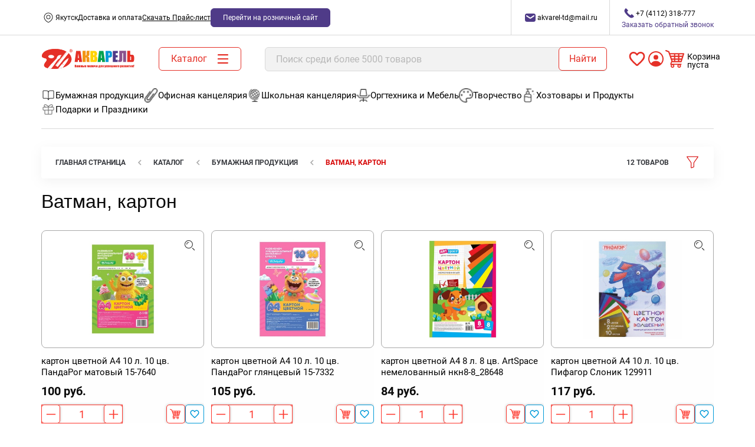

--- FILE ---
content_type: text/html; charset=UTF-8
request_url: https://akvarelshop.ru/catalog/bumazhnaya_produktsiya/vatman_karton/
body_size: 50221
content:
<!DOCTYPE html>
<html lang="ru">
  <head>
    <title>Купить ватман и картон в Якутске — Акварель для юр. лиц</title>
    <link rel="icon" type="image/x-icon" href="/local/templates/akvarel_v3_copy2/favicon.ico" />

    <!-- Compressed CSS -->
    <link rel="stylesheet" href="https://cdn.jsdelivr.net/npm/foundation-sites@6.7.5/dist/css/foundation.min.css" crossorigin="anonymous">
    <link rel="stylesheet" href="https://cdn.jsdelivr.net/npm/swiper@9/swiper-bundle.min.css"/>

<link rel="stylesheet" href="https://cdn.jsdelivr.net/npm/suggestions-jquery@latest/dist/css/suggestions.min.css">
<script src="https://cdn.jsdelivr.net/npm/suggestions-jquery@latest/dist/js/jquery.suggestions.min.js"></script>

    <script src="https://code.jquery.com/jquery-3.7.0.min.js" crossorigin="anonymous"></script>
  	<script src="https://cdn.jsdelivr.net/npm/swiper@9/swiper-bundle.min.js"></script>
  	<script src="https://cdn.jsdelivr.net/npm/foundation-sites@6.7.5/dist/js/foundation.min.js" crossorigin="anonymous"></script>
<script src="https://cdnjs.cloudflare.com/ajax/libs/jquery.mask/1.14.16/jquery.mask.js" 
        integrity="sha256-yE5LLp5HSQ/z+hJeCqkz9hdjNkk1jaiGG0tDCraumnA=" 
        crossorigin="anonymous"
></script>

    <meta http-equiv="Content-Type" content="text/html; charset=UTF-8" />
<meta name="robots" content="index, follow" />
<meta name="keywords" content="В интернет-магазине akvarelshop.ru вы можете купить Ватман, картон в Якутске — качественные материалы для рисования, скрапбукинга, поделок и творчества." />
<meta name="description" content="ватман, картон, ватман для рисования, картон для поделок, картон для скрапбукинга, картон с логотипом, картон для детей, картон оптом, картон для праздников, картон для учебы, товары для творчества, товары для художников, товары для школ, товары в Якутске" />
<link href="/bitrix/js/ui/design-tokens/dist/ui.design-tokens.min.css?176181920023463" type="text/css"  rel="stylesheet" />
<link href="/bitrix/js/ui/fonts/opensans/ui.font.opensans.min.css?17618192022320" type="text/css"  rel="stylesheet" />
<link href="/bitrix/js/main/popup/dist/main.popup.bundle.min.css?176181919628056" type="text/css"  rel="stylesheet" />
<link href="/bitrix/css/main/themes/blue/style.min.css?1761819176331" type="text/css"  rel="stylesheet" />
<link href="/bitrix/cache/css/s1/akvarel_v3_copy2/page_e208f8fa6f6ec826cc32acda31fe692b/page_e208f8fa6f6ec826cc32acda31fe692b_v1.css?176303828050725" type="text/css"  rel="stylesheet" />
<link href="/bitrix/cache/css/s1/akvarel_v3_copy2/template_97e2e44b327f10ebc2cba282f4764251/template_97e2e44b327f10ebc2cba282f4764251_v1.css?1763038378394748" type="text/css"  data-template-style="true" rel="stylesheet" />
<script>if(!window.BX)window.BX={};if(!window.BX.message)window.BX.message=function(mess){if(typeof mess==='object'){for(let i in mess) {BX.message[i]=mess[i];} return true;}};</script>
<script>(window.BX||top.BX).message({"JS_CORE_LOADING":"Загрузка...","JS_CORE_NO_DATA":"- Нет данных -","JS_CORE_WINDOW_CLOSE":"Закрыть","JS_CORE_WINDOW_EXPAND":"Развернуть","JS_CORE_WINDOW_NARROW":"Свернуть в окно","JS_CORE_WINDOW_SAVE":"Сохранить","JS_CORE_WINDOW_CANCEL":"Отменить","JS_CORE_WINDOW_CONTINUE":"Продолжить","JS_CORE_H":"ч","JS_CORE_M":"м","JS_CORE_S":"с","JSADM_AI_HIDE_EXTRA":"Скрыть лишние","JSADM_AI_ALL_NOTIF":"Показать все","JSADM_AUTH_REQ":"Требуется авторизация!","JS_CORE_WINDOW_AUTH":"Войти","JS_CORE_IMAGE_FULL":"Полный размер"});</script>

<script src="/bitrix/js/main/core/core.min.js?1761819196229643"></script>

<script>BX.Runtime.registerExtension({"name":"main.core","namespace":"BX","loaded":true});</script>
<script>BX.setJSList(["\/bitrix\/js\/main\/core\/core_ajax.js","\/bitrix\/js\/main\/core\/core_promise.js","\/bitrix\/js\/main\/polyfill\/promise\/js\/promise.js","\/bitrix\/js\/main\/loadext\/loadext.js","\/bitrix\/js\/main\/loadext\/extension.js","\/bitrix\/js\/main\/polyfill\/promise\/js\/promise.js","\/bitrix\/js\/main\/polyfill\/find\/js\/find.js","\/bitrix\/js\/main\/polyfill\/includes\/js\/includes.js","\/bitrix\/js\/main\/polyfill\/matches\/js\/matches.js","\/bitrix\/js\/ui\/polyfill\/closest\/js\/closest.js","\/bitrix\/js\/main\/polyfill\/fill\/main.polyfill.fill.js","\/bitrix\/js\/main\/polyfill\/find\/js\/find.js","\/bitrix\/js\/main\/polyfill\/matches\/js\/matches.js","\/bitrix\/js\/main\/polyfill\/core\/dist\/polyfill.bundle.js","\/bitrix\/js\/main\/core\/core.js","\/bitrix\/js\/main\/polyfill\/intersectionobserver\/js\/intersectionobserver.js","\/bitrix\/js\/main\/lazyload\/dist\/lazyload.bundle.js","\/bitrix\/js\/main\/polyfill\/core\/dist\/polyfill.bundle.js","\/bitrix\/js\/main\/parambag\/dist\/parambag.bundle.js"]);
</script>
<script>BX.Runtime.registerExtension({"name":"pull.protobuf","namespace":"BX","loaded":true});</script>
<script>BX.Runtime.registerExtension({"name":"rest.client","namespace":"window","loaded":true});</script>
<script>(window.BX||top.BX).message({"pull_server_enabled":"Y","pull_config_timestamp":1755157230,"shared_worker_allowed":"Y","pull_guest_mode":"N","pull_guest_user_id":0,"pull_worker_mtime":1761819200});(window.BX||top.BX).message({"PULL_OLD_REVISION":"Для продолжения корректной работы с сайтом необходимо перезагрузить страницу."});</script>
<script>BX.Runtime.registerExtension({"name":"pull.client","namespace":"BX","loaded":true});</script>
<script>BX.Runtime.registerExtension({"name":"pull","namespace":"window","loaded":true});</script>
<script>BX.Runtime.registerExtension({"name":"fx","namespace":"window","loaded":true});</script>
<script>BX.Runtime.registerExtension({"name":"ui.design-tokens","namespace":"window","loaded":true});</script>
<script>BX.Runtime.registerExtension({"name":"ui.fonts.opensans","namespace":"window","loaded":true});</script>
<script>BX.Runtime.registerExtension({"name":"main.popup","namespace":"BX.Main","loaded":true});</script>
<script>BX.Runtime.registerExtension({"name":"popup","namespace":"window","loaded":true});</script>
<script type="extension/settings" data-extension="currency.currency-core">{"region":"ru"}</script>
<script>BX.Runtime.registerExtension({"name":"currency.currency-core","namespace":"BX.Currency","loaded":true});</script>
<script>BX.Runtime.registerExtension({"name":"currency","namespace":"window","loaded":true});</script>
<script>(window.BX||top.BX).message({"LANGUAGE_ID":"ru","FORMAT_DATE":"DD.MM.YYYY","FORMAT_DATETIME":"DD.MM.YYYY HH:MI:SS","COOKIE_PREFIX":"BITRIX_SM","SERVER_TZ_OFFSET":"10800","UTF_MODE":"Y","SITE_ID":"s1","SITE_DIR":"\/","USER_ID":"","SERVER_TIME":1768727954,"USER_TZ_OFFSET":21600,"USER_TZ_AUTO":"Y","bitrix_sessid":"82b188ffb385a53bb84fa8b6acc4d810"});</script>

<script src="/bitrix/js/pull/protobuf/protobuf.min.js?176181920076433"></script>
<script src="/bitrix/js/pull/protobuf/model.min.js?176181920014190"></script>
<script src="/bitrix/js/rest/client/rest.client.min.js?17618192009240"></script>
<script src="/bitrix/js/pull/client/pull.client.min.js?176181920049849"></script>
<script src="/bitrix/js/main/core/core_fx.min.js?17618191969768"></script>
<script src="/bitrix/js/main/popup/dist/main.popup.bundle.min.js?176248241867480"></script>
<script src="/bitrix/js/currency/currency-core/dist/currency-core.bundle.min.js?17618192004569"></script>
<script src="/bitrix/js/currency/core_currency.min.js?1761819200835"></script>
<script>BX.setCSSList(["\/local\/templates\/akvarel_v3_copy2\/components\/bitrix\/catalog\/page-catalog2\/style.css","\/local\/templates\/akvarel_v3_copy2\/components\/bitrix\/breadcrumb\/akvarel-bread\/style.css","\/local\/templates\/akvarel_v3_copy2\/components\/bitrix\/catalog.smart.filter\/.default\/style.css","\/local\/templates\/akvarel_v3_copy2\/components\/bitrix\/catalog.smart.filter\/.default\/themes\/blue\/colors.css","\/local\/templates\/akvarel_v3_copy2\/components\/bitrix\/system.pagenavigation\/show_more-catalog\/style.css","\/local\/templates\/akvarel_v3_copy2\/components\/bitrix\/catalog.section\/.default\/style.css","\/local\/templates\/akvarel_v3_copy2\/components\/bitrix\/catalog.item\/new\/style.css","\/local\/templates\/akvarel_v3_copy2\/components\/bitrix\/catalog.section\/.default\/themes\/blue\/style.css","\/local\/templates\/akvarel_v3_copy2\/css\/fancybox.min.css","\/local\/templates\/akvarel_v3_copy2\/css\/swiper-bundle.min.css","\/local\/templates\/akvarel_v3_copy2\/css\/style.css","\/local\/templates\/akvarel_v3_copy2\/dist2\/css\/style.min.css","\/local\/templates\/akvarel_v3_copy2\/components\/bitrix\/sale.basket.basket.small\/cart-header--new\/style.css","\/local\/templates\/akvarel_v3_copy2\/components\/bitrix\/catalog.section.list\/catalog-menu\/style.css","\/local\/templates\/akvarel_v3_copy2\/components\/bitrix\/catalog.section.list\/catalog-menu--mob\/style.css","\/local\/templates\/akvarel_v3_copy2\/components\/bitrix\/catalog.section.list\/dropdown-catalog-menu\/style.css","\/local\/templates\/akvarel_v3_copy2\/components\/bitrix\/menu\/bottom-menu_accordion--new\/style.css","\/local\/templates\/akvarel_v3_copy2\/components\/bitrix\/menu\/bottom-menu--new\/style.css","\/local\/templates\/akvarel_v3_copy2\/styles.css","\/local\/templates\/akvarel_v3_copy2\/template_styles.css"]);</script>
<script>
					(function () {
						"use strict";

						var counter = function ()
						{
							var cookie = (function (name) {
								var parts = ("; " + document.cookie).split("; " + name + "=");
								if (parts.length == 2) {
									try {return JSON.parse(decodeURIComponent(parts.pop().split(";").shift()));}
									catch (e) {}
								}
							})("BITRIX_CONVERSION_CONTEXT_s1");

							if (cookie && cookie.EXPIRE >= BX.message("SERVER_TIME"))
								return;

							var request = new XMLHttpRequest();
							request.open("POST", "/bitrix/tools/conversion/ajax_counter.php", true);
							request.setRequestHeader("Content-type", "application/x-www-form-urlencoded");
							request.send(
								"SITE_ID="+encodeURIComponent("s1")+
								"&sessid="+encodeURIComponent(BX.bitrix_sessid())+
								"&HTTP_REFERER="+encodeURIComponent(document.referrer)
							);
						};

						if (window.frameRequestStart === true)
							BX.addCustomEvent("onFrameDataReceived", counter);
						else
							BX.ready(counter);
					})();
				</script>
<meta http-equiv="X-UA-Compatible" content="IE=edge" />
<meta name="viewport" content="width=device-width, initial-scale=1.0, user-scalable=no">
<meta property="og:type" content="website">
<meta property="twitter:card" content="summary">
<meta property="og:site_name" content="Интернет-магазин канцтоваров ТД Акварель">
<meta property="og:url" content="https://akvarelshop.ru/catalog/bumazhnaya_produktsiya/vatman_karton/">
<meta property="og:title" content="Купить ватман и картон в Якутске — Акварель для юр. лиц">
<meta property="og:description" content="ватман, картон, ватман для рисования, картон для поделок, картон для скрапбукинга, картон с логотипом, картон для детей, картон оптом, картон для праздников, картон для учебы, товары для творчества, товары для художников, товары для школ, товары в Якутске">

<script src="/local/templates/akvarel_v3_copy2/js/jquery.min.js?176181913489519"></script>
<script src="/local/templates/akvarel_v3_copy2/js/foundation.min.js?1761819134537258"></script>
<script src="/local/templates/akvarel_v3_copy2/js/owl.carousel.min.js?176181913444589"></script>
<script src="/local/templates/akvarel_v3_copy2/js/owl.carousel2.thumbs.min.js?17618191343452"></script>
<script src="/local/templates/akvarel_v3_copy2/js/swiper-bundle.min.js?1761819134139916"></script>
<script src="/local/templates/akvarel_v3_copy2/js/dynamic-adapt.min.js?17618191341767"></script>
<script src="/local/templates/akvarel_v3_copy2/js/fancybox.min.js?176181913468267"></script>
<script src="/local/templates/akvarel_v3_copy2/js/zoom.js?176181913411603"></script>
<script src="/local/templates/akvarel_v3_copy2/js/imask.min.js?176181913461250"></script>
<script src="/local/templates/akvarel_v3_copy2/js/app.min.js?17618191349494"></script>
<script src="/local/templates/akvarel_v3_copy2/js/svgxuse.min.js?17618191342927"></script>
<script src="/local/templates/akvarel_v3_copy2/script.js?17618287873749"></script>
<script src="/local/templates/akvarel_v3_copy2/js/favorites_ajax.js?17618191342511"></script>
<script src="/local/templates/akvarel_v3_copy2/js/mini_cart_ajax.js?17618191343080"></script>
<script src="/local/templates/akvarel_v3_copy2/js/form_reqiured_error.js?17618191343658"></script>
<script src="/local/templates/akvarel_v3_copy2/dist2/js/main.min.js?17618191338925"></script>
<script src="/local/templates/akvarel_v3_copy2/components/bitrix/catalog.smart.filter/.default/script.min.js?176181913314556"></script>
<script src="/local/templates/akvarel_v3_copy2/components/bitrix/system.pagenavigation/show_more-catalog/script.js?17618191334246"></script>
<script src="/local/templates/akvarel_v3_copy2/components/bitrix/catalog.section/.default/script.min.js?17618191335563"></script>
<script src="/local/templates/akvarel_v3_copy2/components/bitrix/catalog.item/new/script.min.js?176181913340913"></script>

<!-- Yandex.Metrika counter -->
<script type="text/javascript" >
   (function(m,e,t,r,i,k,a){m[i]=m[i]||function(){(m[i].a=m[i].a||[]).push(arguments)};
   m[i].l=1*new Date();
   for (var j = 0; j < document.scripts.length; j++) {if (document.scripts[j].src === r) { return; }}
   k=e.createElement(t),a=e.getElementsByTagName(t)[0],k.async=1,k.src=r,a.parentNode.insertBefore(k,a)})
   (window, document, "script", "https://mc.yandex.ru/metrika/tag.js", "ym");

   ym(35070095, "init", {
        clickmap:true,
        trackLinks:true,
        accurateTrackBounce:true,
        webvisor:true,
        ecommerce:"dataLayer"
   });
</script>
<noscript><div><img src="https://mc.yandex.ru/watch/35070095" style="position:absolute; left:-9999px;" alt="" /></div></noscript>
<!-- /Yandex.Metrika counter -->
<!-- Google Tag Manager -->
<script>(function(w,d,s,l,i){w[l]=w[l]||[];w[l].push({'gtm.start':
new Date().getTime(),event:'gtm.js'});var f=d.getElementsByTagName(s)[0],
j=d.createElement(s),dl=l!='dataLayer'?'&l='+l:'';j.async=true;j.src=
'https://www.googletagmanager.com/gtm.js?id='+i+dl;f.parentNode.insertBefore(j,f);
})(window,document,'script','dataLayer','GTM-WM6KBP73');</script>
<!-- End Google Tag Manager -->
<meta name="mailru-domain" content="aB5kRnh10uYXxWJH" />
<script src="//code.jivosite.com/widget/odzXwE5m1k" async></script>
</head>

<body style="position: relative;">
<!-- Google Tag Manager (noscript) -->
<noscript><iframe src="https://www.googletagmanager.com/ns.html?id=GTM-WM6KBP73"
height="0" width="0" style="display:none;visibility:hidden"></iframe></noscript>
<!-- End Google Tag Manager (noscript) -->
        <!-- header -->
    <div class="l-header__top">
      <div class="l-wrapper">
        <div class="l-header__top--grid flex --just-space --align-center">
          <div class="l-header__top--left">
            <ul class="fs-12-400">
              <li class="geo">
                <svg>
                  <use xlink:href="/local/templates/akvarel_v3_copy2/dist/img/sprite.svg#sprite--geo"/>
                </svg>
                <span>
                  Якутск
                </span>
              </li>
              <li class="link">
                <a href="/buyers/delivery/">Доставка и оплата</a>
              </li>
              <li class="download-link">
                <a href="/price.xlsx" download>Скачать Прайс-лист</a>
              </li>
              <!-- <li class="bordered-link">
                <a href="/retail/" onclick="event.preventDefault();" data-open="retailModal" aria-controls="retailModal" aria-haspopup="dialog" tabindex="0">Перейти на розничный сайт</a>
              </li> -->
              <li class="">
                <!-- <span class="abs-green-border"></span> -->
                <a class="green-border" href="https://akvarelykt.ru/">
                  <span>Перейти на розничный сайт</span>
                </a>
            </li>
            </ul>
          </div>
          <div class="l-header__top--right">
            <div class="l-header__top--contacts">
              <div class="l-header__contacts--email">
                <a href="mailto:akvarel-td@mail.ru" class="fs-12-400">
                  <svg>
                    <use xlink:href="/local/templates/akvarel_v3_copy2/dist/img/sprite.svg#sprite--email"/>
                  </svg>
                  <span>
                    akvarel-td@mail.ru
                  </span>
                </a>
              </div>
              <div class="l-header__contacts--tel">
                <a href="tel: +7 (4112) 318-777" class="fs-12-400">
                  <span>
                    <svg>
                      <use xlink:href="/local/templates/akvarel_v3_copy2/dist/img/sprite.svg#sprite--tel"/>
                    </svg>
                    +7 (4112) 318-777
                  </span>
                  Заказать обратный звонок
                </a>
              </div>
            </div>
          </div>
        </div>
      </div>
    </div>
    <header class="l-header">
      <div id="modal" class="modalin" style="display: none;">
        <div class="modal-content">
          <div class="modal-content-block">
            <h2>Войти как</h2>
                                          <button title="Close (Esc)" type="button" class="modal-close">×</button>
            <div>
              <a href="#" id="retailBtn">
                <img src="/upload/main/Frame 12.png" alt="Физ лицо">
                <p>Юр лицо</p>
              </a>
              <a href="https://akvarelykt.ru/?variant=done" id="wholesaleBtn">
                <img src="/upload/main/Frame 13.png" alt="Юр лицо">
                <p>Физ  лицо</p>
              </a>
            </div>
          </div>
        </div>
      </div>
    </header>
    <div class="l-header__center" style="position: sticky; top: 0; z-index: 1000; background-color: #FFFFFF;">
      <div class="l-wrapper">
        <div class="l-header__center--grid flex --align-center">
          <div class="l-header__center--logo">
            <a href="/">
              <svg>
                <use xlink:href="/local/templates/akvarel_v3_copy2/dist/img/sprite.svg#sprite--logo"/>
              </svg>
            </a>
          </div>
          <div class="l-header__center--catalog-btn">
            <a href="#">
              Каталог
              <svg class="ham6" viewBox="0 0 100 100" width="50">
                <path class="top"
                  d="m 30,33 h 40 c 13.100415,0 14.380204,31.80258 6.899646,33.421777 -24.612039,5.327373 9.016154,-52.337577 -12.75751,-30.563913 l -28.284272,28.284272" />
                <path class="middle"
                  d="m 70,50 c 0,0 -32.213436,0 -40,0 -7.786564,0 -6.428571,-4.640244 -6.428571,-8.571429 0,-5.895471 6.073743,-11.783399 12.286435,-5.570707 6.212692,6.212692 28.284272,28.284272 28.284272,28.284272" />
                <path class="bottom"
                  d="m 69.575405,67.073826 h -40 c -13.100415,0 -14.380204,-31.80258 -6.899646,-33.421777 24.612039,-5.327373 -9.016154,52.337577 12.75751,30.563913 l 28.284272,-28.284272" />
              </svg>
            </a>
          </div>
          <div class="l-header__center--search">
            <form action="/search/">
              <input type="text" name="q" id="search-form" placeholder="Поиск среди более 5000 товаров">
              <input type="submit" value="Найти">
            </form>
          </div>
          <div class="l-header__center--actions">
            <div class="l-header__center--favorite">
              <a href="/favorites/" tooltip="Избранное" flow="up">
                <svg>
                  <use xlink:href="/local/templates/akvarel_v3_copy2/dist2/img/sprite.svg#sprite--favorite_new"/>
                </svg>
                
              </a>
            </div>
            <div class="l-header__center--personal">
              <a href="/personal/profile/" tooltip="Личный кабинет" flow="up">
                <svg>
                  <use xlink:href="/local/templates/akvarel_v3_copy2/dist2/img/sprite.svg#sprite--personal_new"/>
                </svg>
              </a>
            </div>
            <div class="l-header__center--cart">
              
<a href="/cart/" tooltip="Корзина" flow="up" onclick="ym(35070095,'reachGoal','basket-click');">
	<svg>
		<use xlink:href="/local/templates/akvarel_v3_copy2/dist2/img/sprite.svg#sprite--cart_new"/>
	</svg>
	<span class="cart-counter" data-count=""></span>
</a>

<span class="fs-14-400"></span>
            </div>
          </div>
        </div>
        <div class="l-header__center--catalog">
          
<div class="l-header__center--wrapper">
		<div class="l-header__center--left">
		<ul>
												<li class="fs-16-400">
						<a href="#menuTab-12910">Бумажная продукция</a>
					</li>
																																																																																																																																																																																																																																																																																																																																											<li class="fs-16-400">
						<a href="#menuTab-13005">Офисная канцелярия</a>
					</li>
																																																																																																																																																																																																																																																																																																																																																																																																																																																																																																																																																													<li class="fs-16-400">
						<a href="#menuTab-13031">Школьная канцелярия</a>
					</li>
																																																																																																																																																																																																																																																																																																																																																																																																																																																																																														<li class="fs-16-400">
						<a href="#menuTab-12956">Оргтехника и Мебель</a>
					</li>
																																																																																																																																																																																																																																																																																																																																																																							<li class="fs-16-400">
						<a href="#menuTab-13019">Творчество</a>
					</li>
																																																																																																																																																																																																																																																																																																																																																																							<li class="fs-16-400">
						<a href="#menuTab-13026">Хозтовары и Продукты</a>
					</li>
																																																																																																																																																																			<li class="fs-16-400">
						<a href="#menuTab-13011">Подарки и Праздники</a>
					</li>
																																																																																																																																																																																																																																																</ul>
	</div>

	<div class="l-header__center--right">
    
        <div class="l-header__center--menu" id="menuTab-12910">
           <div class="l-header__center--banner" style="background: url('/upload/uf/ead/0a3v5gsvd0vzhakkh0ni3eig1gujuinc.png') no-repeat center center / cover;">
                <span class="fs-24-300">Бумажная продукция</span>
                <a href="/catalog/bumazhnaya_produktsiya/">Подробнее</a>
            </div>
            <div class="l-header__catalog--columns">
                                    <div class="column">
                                                    <ul>
                                <span class="fs-14-500">Бумага для офисной техники</span>
                                                                    <li>
                                        <a href="/catalog/bumazhnaya_produktsiya/bumaga_dlya_ofisnoy_tekhniki/bumaga_dlya_printerov_i_kopirov/">
                                            Бумага для принтеров и копиров                                            <span>7</span>
                                        </a>
                                    </li>
                                                                    <li>
                                        <a href="/catalog/bumazhnaya_produktsiya/bumaga_dlya_ofisnoy_tekhniki/bumaga_dlya_polnotsvetnoy_pechati/">
                                            Бумага для полноцветной печати                                            <span>15</span>
                                        </a>
                                    </li>
                                                                    <li>
                                        <a href="/catalog/bumazhnaya_produktsiya/bumaga_dlya_ofisnoy_tekhniki/bumaga_spetsialnaya/">
                                            Бумага специальная                                            <span>21</span>
                                        </a>
                                    </li>
                                                                    <li>
                                        <a href="/catalog/bumazhnaya_produktsiya/bumaga_dlya_ofisnoy_tekhniki/bumaga_tsvetnaya_ofisnaya/">
                                            Бумага цветная офисная                                            <span>42</span>
                                        </a>
                                    </li>
                                                                    <li>
                                        <a href="/catalog/bumazhnaya_produktsiya/bumaga_dlya_ofisnoy_tekhniki/fotobumaga/">
                                            Фотобумага                                            <span>14</span>
                                        </a>
                                    </li>
                                
                                                            </ul>
                                                    <ul>
                                <span class="fs-14-500">Бумага для заметок</span>
                                                                    <li>
                                        <a href="/catalog/bumazhnaya_produktsiya/bumaga_dlya_zametok/bumaga_s_kleevym_kraem/">
                                            Бумага с клеевым краем                                            <span>150</span>
                                        </a>
                                    </li>
                                                                    <li>
                                        <a href="/catalog/bumazhnaya_produktsiya/bumaga_dlya_zametok/bloki_bumagi/">
                                            Блоки бумаги                                            <span>27</span>
                                        </a>
                                    </li>
                                                                    <li>
                                        <a href="/catalog/bumazhnaya_produktsiya/bumaga_dlya_zametok/bloknoty/">
                                            Блокноты                                            <span>41</span>
                                        </a>
                                    </li>
                                                                    <li>
                                        <a href="/catalog/bumazhnaya_produktsiya/bumaga_dlya_zametok/knizhki_zapisnye/">
                                            Книжки записные                                            <span>3</span>
                                        </a>
                                    </li>
                                
                                                            </ul>
                                                    <ul>
                                <span class="fs-14-500">Ежедневники, планинги</span>
                                                                    <li>
                                        <a href="/catalog/bumazhnaya_produktsiya/ezhednevniki_planingi/ezhednevniki_nedatirovannye/">
                                            Ежедневники недатированные                                            <span>28</span>
                                        </a>
                                    </li>
                                                                    <li>
                                        <a href="/catalog/bumazhnaya_produktsiya/ezhednevniki_planingi/ezhednevniki_poludatirovannye/">
                                            Ежедневники полудатированные                                            <span>0</span>
                                        </a>
                                    </li>
                                                                    <li>
                                        <a href="/catalog/bumazhnaya_produktsiya/ezhednevniki_planingi/ezhednevniki_datirovannye/">
                                            Ежедневники датированные                                            <span>17</span>
                                        </a>
                                    </li>
                                                                    <li>
                                        <a href="/catalog/bumazhnaya_produktsiya/ezhednevniki_planingi/ezhednevniki_spetsializirovannye/">
                                            Ежедневники специализированные                                            <span>0</span>
                                        </a>
                                    </li>
                                                                    <li>
                                        <a href="/catalog/bumazhnaya_produktsiya/ezhednevniki_planingi/planingi/">
                                            Планинги                                            <span>18</span>
                                        </a>
                                    </li>
                                
                                                            </ul>
                                            </div>
                                    <div class="column">
                                                    <ul>
                                <span class="fs-14-500">Бумажные изделия</span>
                                                                    <li>
                                        <a href="/catalog/bumazhnaya_produktsiya/bumazhnye_izdeliya/konverty/">
                                            Конверты                                            <span>20</span>
                                        </a>
                                    </li>
                                                                    <li>
                                        <a href="/catalog/bumazhnaya_produktsiya/bumazhnye_izdeliya/pochtovye_pakety/">
                                            Почтовые пакеты                                            <span>4</span>
                                        </a>
                                    </li>
                                                                    <li>
                                        <a href="/catalog/bumazhnaya_produktsiya/bumazhnye_izdeliya/chekovaya_lenta/">
                                            Чековая лента                                            <span>4</span>
                                        </a>
                                    </li>
                                                                    <li>
                                        <a href="/catalog/bumazhnaya_produktsiya/bumazhnye_izdeliya/tsenniki/">
                                            Ценники                                            <span>19</span>
                                        </a>
                                    </li>
                                                                    <li>
                                        <a href="/catalog/bumazhnaya_produktsiya/bumazhnye_izdeliya/rolik_dlya_faksa/">
                                            Ролик для факса                                            <span>0</span>
                                        </a>
                                    </li>
                                                                    <li>
                                        <a href="/catalog/bumazhnaya_produktsiya/bumazhnye_izdeliya/kalendari/">
                                            Календари                                            <span>22</span>
                                        </a>
                                    </li>
                                
                                                                    <div class="under">
                                        <ul>
                                                                                            <li>
                                                    <a href="/catalog/bumazhnaya_produktsiya/bumazhnye_izdeliya/zhurnaly_i_knigi/">
                                                        Журналы и книги                                                        <span>40</span>
                                                    </a>
                                                </li>
                                                                                            <li>
                                                    <a href="/catalog/bumazhnaya_produktsiya/bumazhnye_izdeliya/etiketki_samokleyushchiesya/">
                                                        Этикетки самоклеющиеся                                                        <span>10</span>
                                                    </a>
                                                </li>
                                                                                            <li>
                                                    <a href="/catalog/bumazhnaya_produktsiya/bumazhnye_izdeliya/blanki/">
                                                        Бланки                                                        <span>19</span>
                                                    </a>
                                                </li>
                                                                                            <li>
                                                    <a href="/catalog/bumazhnaya_produktsiya/bumazhnye_izdeliya/gramoty_diplomy/">
                                                        Грамоты, дипломы                                                        <span>15</span>
                                                    </a>
                                                </li>
                                                                                    </ul>
                                        <a href="javascript:void(false);" class="under_more--btn">
                                            <span class="eshe">Еще</span>
                                            <svg>
                                                <use xlink:href="/local/templates/akvarel_v3_copy2/dist2/img/sprite.svg#sprite--menu_more" />
                                            </svg>
                                        </a>
                                    </div>
                                                            </ul>
                                                    <ul>
                                <span class="fs-14-500">Ватман, картон</span>
                                                                    <li>
                                        <a href="/catalog/bumazhnaya_produktsiya/vatman_karton/vatman/">
                                            Ватман                                            <span>3</span>
                                        </a>
                                    </li>
                                                                    <li>
                                        <a href="/catalog/bumazhnaya_produktsiya/vatman_karton/karton_belyy/">
                                            Картон белый                                            <span>4</span>
                                        </a>
                                    </li>
                                                                    <li>
                                        <a href="/catalog/bumazhnaya_produktsiya/vatman_karton/karton_tsvetnoy/">
                                            Картон цветной                                            <span>5</span>
                                        </a>
                                    </li>
                                
                                                            </ul>
                                            </div>
                                    <div class="column">
                                                    <ul>
                                <span class="fs-14-500">Тетради</span>
                                                                    <li>
                                        <a href="/catalog/bumazhnaya_produktsiya/tetradi/tetradi_shkolnye/">
                                            Тетради школьные                                            <span>14</span>
                                        </a>
                                    </li>
                                                                    <li>
                                        <a href="/catalog/bumazhnaya_produktsiya/tetradi/tetradi_obshchie_a5/">
                                            Тетради общие А5                                            <span>11</span>
                                        </a>
                                    </li>
                                                                    <li>
                                        <a href="/catalog/bumazhnaya_produktsiya/tetradi/tetradi_obshchie_a4/">
                                            Тетради общие А4                                            <span>32</span>
                                        </a>
                                    </li>
                                                                    <li>
                                        <a href="/catalog/bumazhnaya_produktsiya/tetradi/tetradi_s_tverdoy_oblozhkoy/">
                                            Тетради с твердой обложкой                                            <span>4</span>
                                        </a>
                                    </li>
                                
                                                            </ul>
                                                    <ul>
                                <span class="fs-14-500">Бумага для творчества</span>
                                                                    <li>
                                        <a href="/catalog/bumazhnaya_produktsiya/bumaga_dlya_tvorchestva/bumaga_barkhatnaya/">
                                            Бумага бархатная                                            <span>0</span>
                                        </a>
                                    </li>
                                                                    <li>
                                        <a href="/catalog/bumazhnaya_produktsiya/bumaga_dlya_tvorchestva/bumaga_gofrirovannaya/">
                                            Бумага гофрированная                                            <span>15</span>
                                        </a>
                                    </li>
                                                                    <li>
                                        <a href="/catalog/bumazhnaya_produktsiya/bumaga_dlya_tvorchestva/bumaga_samokleyushchayasya/">
                                            Бумага самоклеющаяся                                            <span>2</span>
                                        </a>
                                    </li>
                                                                    <li>
                                        <a href="/catalog/bumazhnaya_produktsiya/bumaga_dlya_tvorchestva/bumaga_tsvetnaya/">
                                            Бумага цветная                                            <span>4</span>
                                        </a>
                                    </li>
                                                                    <li>
                                        <a href="/catalog/bumazhnaya_produktsiya/bumaga_dlya_tvorchestva/bumaga_folgirovannaya/">
                                            Бумага фольгированная                                            <span>0</span>
                                        </a>
                                    </li>
                                                                    <li>
                                        <a href="/catalog/bumazhnaya_produktsiya/bumaga_dlya_tvorchestva/albomy_dlya_risovaniya/">
                                            Альбомы для рисования                                            <span>9</span>
                                        </a>
                                    </li>
                                
                                                                    <div class="under">
                                        <ul>
                                                                                            <li>
                                                    <a href="/catalog/bumazhnaya_produktsiya/bumaga_dlya_tvorchestva/papki_dlya_chercheniya/">
                                                        Папки для черчения                                                        <span>0</span>
                                                    </a>
                                                </li>
                                                                                    </ul>
                                        <a href="javascript:void(false);" class="under_more--btn">
                                            <span class="eshe">Еще</span>
                                            <svg>
                                                <use xlink:href="/local/templates/akvarel_v3_copy2/dist2/img/sprite.svg#sprite--menu_more" />
                                            </svg>
                                        </a>
                                    </div>
                                                            </ul>
                                            </div>
                            </div>
        </div>
    
        <div class="l-header__center--menu" id="menuTab-13005">
           <div class="l-header__center--banner" style="background: url('/upload/uf/951/1ho72c0444u5bwp8rj0n6pz8d1d98qk7.png') no-repeat center center / cover;">
                <span class="fs-24-300">Офисная канцелярия</span>
                <a href="/catalog/ofisnaya_kantselyariya/">Подробнее</a>
            </div>
            <div class="l-header__catalog--columns">
                                    <div class="column">
                                                    <ul>
                                <span class="fs-14-500">Мелкоофисная канцелярия</span>
                                                                    <li>
                                        <a href="/catalog/ofisnaya_kantselyariya/melkoofisnaya_kantselyariya/skotch_aksessuary_k_skotcham/">
                                            Скотч, аксессуары к скотчам                                            <span>27</span>
                                        </a>
                                    </li>
                                                                    <li>
                                        <a href="/catalog/ofisnaya_kantselyariya/melkoofisnaya_kantselyariya/steplery_antisteplery_skoby/">
                                            Степлеры, антистеплеры, скобы                                            <span>63</span>
                                        </a>
                                    </li>
                                                                    <li>
                                        <a href="/catalog/ofisnaya_kantselyariya/melkoofisnaya_kantselyariya/kley/">
                                            Клей                                            <span>33</span>
                                        </a>
                                    </li>
                                                                    <li>
                                        <a href="/catalog/ofisnaya_kantselyariya/melkoofisnaya_kantselyariya/korrektory/">
                                            Корректоры                                            <span>21</span>
                                        </a>
                                    </li>
                                                                    <li>
                                        <a href="/catalog/ofisnaya_kantselyariya/melkoofisnaya_kantselyariya/bumaga_s_kleevym_kraem_1/">
                                            Бумага с клеевым краем                                            <span>150</span>
                                        </a>
                                    </li>
                                                                    <li>
                                        <a href="/catalog/ofisnaya_kantselyariya/melkoofisnaya_kantselyariya/bloki_bumagi_1/">
                                            Блоки бумаги                                            <span>27</span>
                                        </a>
                                    </li>
                                
                                                                    <div class="under">
                                        <ul>
                                                                                            <li>
                                                    <a href="/catalog/ofisnaya_kantselyariya/melkoofisnaya_kantselyariya/kalkulyatory_1/">
                                                        Калькуляторы                                                        <span>40</span>
                                                    </a>
                                                </li>
                                                                                            <li>
                                                    <a href="/catalog/ofisnaya_kantselyariya/melkoofisnaya_kantselyariya/skrepki_skrepochnitsy/">
                                                        Скрепки, скрепочницы                                                        <span>22</span>
                                                    </a>
                                                </li>
                                                                                            <li>
                                                    <a href="/catalog/ofisnaya_kantselyariya/melkoofisnaya_kantselyariya/zazhimy/">
                                                        Зажимы                                                        <span>31</span>
                                                    </a>
                                                </li>
                                                                                            <li>
                                                    <a href="/catalog/ofisnaya_kantselyariya/melkoofisnaya_kantselyariya/nozhnitsy/">
                                                        Ножницы                                                        <span>33</span>
                                                    </a>
                                                </li>
                                                                                            <li>
                                                    <a href="/catalog/ofisnaya_kantselyariya/melkoofisnaya_kantselyariya/nozhi_lezviya_/">
                                                        Ножи, лезвия                                                         <span>11</span>
                                                    </a>
                                                </li>
                                                                                            <li>
                                                    <a href="/catalog/ofisnaya_kantselyariya/melkoofisnaya_kantselyariya/dyrokoly/">
                                                        Дыроколы                                                        <span>25</span>
                                                    </a>
                                                </li>
                                                                                            <li>
                                                    <a href="/catalog/ofisnaya_kantselyariya/melkoofisnaya_kantselyariya/lineyki/">
                                                        Линейки                                                        <span>31</span>
                                                    </a>
                                                </li>
                                                                                            <li>
                                                    <a href="/catalog/ofisnaya_kantselyariya/melkoofisnaya_kantselyariya/tochilki/">
                                                        Точилки                                                        <span>22</span>
                                                    </a>
                                                </li>
                                                                                            <li>
                                                    <a href="/catalog/ofisnaya_kantselyariya/melkoofisnaya_kantselyariya/lastiki/">
                                                        Ластики                                                        <span>21</span>
                                                    </a>
                                                </li>
                                                                                            <li>
                                                    <a href="/catalog/ofisnaya_kantselyariya/melkoofisnaya_kantselyariya/rezinki_bankovskie/">
                                                        Резинки банковские                                                        <span>8</span>
                                                    </a>
                                                </li>
                                                                                            <li>
                                                    <a href="/catalog/ofisnaya_kantselyariya/melkoofisnaya_kantselyariya/bulavki_gvozdiki_knopki/">
                                                        Булавки,гвоздики,кнопки                                                        <span>16</span>
                                                    </a>
                                                </li>
                                                                                            <li>
                                                    <a href="/catalog/ofisnaya_kantselyariya/melkoofisnaya_kantselyariya/beydzhi/">
                                                        Бейджи                                                        <span>27</span>
                                                    </a>
                                                </li>
                                                                                            <li>
                                                    <a href="/catalog/ofisnaya_kantselyariya/melkoofisnaya_kantselyariya/lupy/">
                                                        Лупы                                                        <span>4</span>
                                                    </a>
                                                </li>
                                                                                            <li>
                                                    <a href="/catalog/ofisnaya_kantselyariya/melkoofisnaya_kantselyariya/podushka_uvlazhnyayushchaya/">
                                                        Подушка увлажняющая                                                        <span>4</span>
                                                    </a>
                                                </li>
                                                                                            <li>
                                                    <a href="/catalog/ofisnaya_kantselyariya/melkoofisnaya_kantselyariya/shilo_kantselyarskoe/">
                                                        Шило канцелярское                                                        <span>2</span>
                                                    </a>
                                                </li>
                                                                                            <li>
                                                    <a href="/catalog/ofisnaya_kantselyariya/melkoofisnaya_kantselyariya/shpagat_nitki/">
                                                        Шпагат, нитки                                                        <span>11</span>
                                                    </a>
                                                </li>
                                                                                            <li>
                                                    <a href="/catalog/ofisnaya_kantselyariya/melkoofisnaya_kantselyariya/prochie_raskhodnye/">
                                                        Прочие расходные                                                        <span>6</span>
                                                    </a>
                                                </li>
                                                                                    </ul>
                                        <a href="javascript:void(false);" class="under_more--btn">
                                            <span class="eshe">Еще</span>
                                            <svg>
                                                <use xlink:href="/local/templates/akvarel_v3_copy2/dist2/img/sprite.svg#sprite--menu_more" />
                                            </svg>
                                        </a>
                                    </div>
                                                            </ul>
                                                    <ul>
                                <span class="fs-14-500">Папки</span>
                                                                    <li>
                                        <a href="/catalog/ofisnaya_kantselyariya/papki/papki_fayly_50_mm/">
                                            Папки-файлы 50 мм                                            <span>34</span>
                                        </a>
                                    </li>
                                                                    <li>
                                        <a href="/catalog/ofisnaya_kantselyariya/papki/papki_fayly_70_80_mm/">
                                            Папки-файлы 70-80 мм                                            <span>35</span>
                                        </a>
                                    </li>
                                                                    <li>
                                        <a href="/catalog/ofisnaya_kantselyariya/papki/koroba_i_papki_arkhivnye/">
                                            Короба и папки архивные                                            <span>46</span>
                                        </a>
                                    </li>
                                                                    <li>
                                        <a href="/catalog/ofisnaya_kantselyariya/papki/fayly/">
                                            Файлы                                            <span>5</span>
                                        </a>
                                    </li>
                                                                    <li>
                                        <a href="/catalog/ofisnaya_kantselyariya/papki/papki_s_prozrachnymi_listami/">
                                            Папки с прозрачными листами                                            <span>51</span>
                                        </a>
                                    </li>
                                                                    <li>
                                        <a href="/catalog/ofisnaya_kantselyariya/papki/papki_planshety/">
                                            Папки-планшеты                                            <span>16</span>
                                        </a>
                                    </li>
                                
                                                                    <div class="under">
                                        <ul>
                                                                                            <li>
                                                    <a href="/catalog/ofisnaya_kantselyariya/papki/papki_skorosshivateli/">
                                                        Папки-скоросшиватели                                                        <span>30</span>
                                                    </a>
                                                </li>
                                                                                            <li>
                                                    <a href="/catalog/ofisnaya_kantselyariya/papki/papki_na_knopkakh/">
                                                        Папки на кнопках                                                        <span>53</span>
                                                    </a>
                                                </li>
                                                                                            <li>
                                                    <a href="/catalog/ofisnaya_kantselyariya/papki/papki_na_koltsakh/">
                                                        Папки на кольцах                                                        <span>19</span>
                                                    </a>
                                                </li>
                                                                                            <li>
                                                    <a href="/catalog/ofisnaya_kantselyariya/papki/papki_na_molnii/">
                                                        Папки на молнии                                                        <span>15</span>
                                                    </a>
                                                </li>
                                                                                            <li>
                                                    <a href="/catalog/ofisnaya_kantselyariya/papki/papki_na_rezinke/">
                                                        Папки на резинке                                                        <span>16</span>
                                                    </a>
                                                </li>
                                                                                            <li>
                                                    <a href="/catalog/ofisnaya_kantselyariya/papki/papki_s_zazhimom_klipom/">
                                                        Папки с зажимом, клипом                                                        <span>14</span>
                                                    </a>
                                                </li>
                                                                                            <li>
                                                    <a href="/catalog/ofisnaya_kantselyariya/papki/papki_kartoteki_portfeli_kartoteki/">
                                                        Папки-картотеки, портфели-картотеки                                                        <span>13</span>
                                                    </a>
                                                </li>
                                                                                            <li>
                                                    <a href="/catalog/ofisnaya_kantselyariya/papki/papki_konverty_ugolki/">
                                                        Папки-конверты, уголки                                                        <span>26</span>
                                                    </a>
                                                </li>
                                                                                            <li>
                                                    <a href="/catalog/ofisnaya_kantselyariya/papki/portfeli_plastikovye_dlya_dokumentov/">
                                                        Портфели пластиковые для документов                                                        <span>3</span>
                                                    </a>
                                                </li>
                                                                                            <li>
                                                    <a href="/catalog/ofisnaya_kantselyariya/papki/papki_adresnye/">
                                                        Папки адресные                                                        <span>15</span>
                                                    </a>
                                                </li>
                                                                                            <li>
                                                    <a href="/catalog/ofisnaya_kantselyariya/papki/papki_delovye/">
                                                        Папки деловые                                                        <span>2</span>
                                                    </a>
                                                </li>
                                                                                            <li>
                                                    <a href="/catalog/ofisnaya_kantselyariya/papki/raznoe_dlya_papok/">
                                                        Разное для папок                                                        <span>16</span>
                                                    </a>
                                                </li>
                                                                                    </ul>
                                        <a href="javascript:void(false);" class="under_more--btn">
                                            <span class="eshe">Еще</span>
                                            <svg>
                                                <use xlink:href="/local/templates/akvarel_v3_copy2/dist2/img/sprite.svg#sprite--menu_more" />
                                            </svg>
                                        </a>
                                    </div>
                                                            </ul>
                                            </div>
                                    <div class="column">
                                                    <ul>
                                <span class="fs-14-500">Офисные принадлежности</span>
                                                                    <li>
                                        <a href="/catalog/ofisnaya_kantselyariya/ofisnye_prinadlezhnosti/lotki_podstavki_dlya_bumag/">
                                            Лотки, подставки для бумаг                                            <span>84</span>
                                        </a>
                                    </li>
                                                                    <li>
                                        <a href="/catalog/ofisnaya_kantselyariya/ofisnye_prinadlezhnosti/nastolnye_nabory/">
                                            Настольные наборы                                            <span>22</span>
                                        </a>
                                    </li>
                                                                    <li>
                                        <a href="/catalog/ofisnaya_kantselyariya/ofisnye_prinadlezhnosti/kants_stakany_podstavki/">
                                            Канц. стаканы, подставки                                            <span>46</span>
                                        </a>
                                    </li>
                                                                    <li>
                                        <a href="/catalog/ofisnaya_kantselyariya/ofisnye_prinadlezhnosti/korziny_dlya_bumag/">
                                            Корзины для бумаг                                            <span>8</span>
                                        </a>
                                    </li>
                                
                                                            </ul>
                                                    <ul>
                                <span class="fs-14-500">Письменные принадлежности</span>
                                                                    <li>
                                        <a href="/catalog/ofisnaya_kantselyariya/pismennye_prinadlezhnosti/ruchki_gelevye/">
                                            Ручки гелевые                                            <span>19</span>
                                        </a>
                                    </li>
                                                                    <li>
                                        <a href="/catalog/ofisnaya_kantselyariya/pismennye_prinadlezhnosti/ruchki_sharikovye/">
                                            Ручки шариковые                                            <span>85</span>
                                        </a>
                                    </li>
                                                                    <li>
                                        <a href="/catalog/ofisnaya_kantselyariya/pismennye_prinadlezhnosti/podarochnye_ruchki/">
                                            Подарочные ручки                                            <span>26</span>
                                        </a>
                                    </li>
                                                                    <li>
                                        <a href="/catalog/ofisnaya_kantselyariya/pismennye_prinadlezhnosti/ruchki_rollery/">
                                            Ручки роллеры                                            <span>2</span>
                                        </a>
                                    </li>
                                                                    <li>
                                        <a href="/catalog/ofisnaya_kantselyariya/pismennye_prinadlezhnosti/karandashi_chernografitnye/">
                                            Карандаши чернографитные                                            <span>13</span>
                                        </a>
                                    </li>
                                                                    <li>
                                        <a href="/catalog/ofisnaya_kantselyariya/pismennye_prinadlezhnosti/karandashi_avtomaticheskie/">
                                            Карандаши автоматические                                            <span>9</span>
                                        </a>
                                    </li>
                                
                                                                    <div class="under">
                                        <ul>
                                                                                            <li>
                                                    <a href="/catalog/ofisnaya_kantselyariya/pismennye_prinadlezhnosti/karandashi_tsvetnye/">
                                                        Карандаши цветные                                                        <span>10</span>
                                                    </a>
                                                </li>
                                                                                            <li>
                                                    <a href="/catalog/ofisnaya_kantselyariya/pismennye_prinadlezhnosti/karandashi_spetsialnye/">
                                                        Карандаши специальные                                                        <span>3</span>
                                                    </a>
                                                </li>
                                                                                            <li>
                                                    <a href="/catalog/ofisnaya_kantselyariya/pismennye_prinadlezhnosti/karandashi_voskovye/">
                                                        Карандаши восковые                                                        <span>1</span>
                                                    </a>
                                                </li>
                                                                                            <li>
                                                    <a href="/catalog/ofisnaya_kantselyariya/pismennye_prinadlezhnosti/markery_vydelitelnye/">
                                                        Маркеры выделительные                                                        <span>44</span>
                                                    </a>
                                                </li>
                                                                                            <li>
                                                    <a href="/catalog/ofisnaya_kantselyariya/pismennye_prinadlezhnosti/markery_dlya_cd_dvd/">
                                                        Маркеры для CD/DVD                                                        <span>8</span>
                                                    </a>
                                                </li>
                                                                                            <li>
                                                    <a href="/catalog/ofisnaya_kantselyariya/pismennye_prinadlezhnosti/markery_nesmyvaemye/">
                                                        Маркеры несмываемые                                                        <span>20</span>
                                                    </a>
                                                </li>
                                                                                            <li>
                                                    <a href="/catalog/ofisnaya_kantselyariya/pismennye_prinadlezhnosti/markery_permanentnye/">
                                                        Маркеры перманентные                                                        <span>30</span>
                                                    </a>
                                                </li>
                                                                                            <li>
                                                    <a href="/catalog/ofisnaya_kantselyariya/pismennye_prinadlezhnosti/flomastery/">
                                                        Фломастеры                                                        <span>8</span>
                                                    </a>
                                                </li>
                                                                                            <li>
                                                    <a href="/catalog/ofisnaya_kantselyariya/pismennye_prinadlezhnosti/raskhodnye_mater_dlya_ruchek/">
                                                        Расходные матер. для ручек                                                        <span>0</span>
                                                    </a>
                                                </li>
                                                                                            <li>
                                                    <a href="/catalog/ofisnaya_kantselyariya/pismennye_prinadlezhnosti/grifeli/">
                                                        Грифели                                                        <span>0</span>
                                                    </a>
                                                </li>
                                                                                    </ul>
                                        <a href="javascript:void(false);" class="under_more--btn">
                                            <span class="eshe">Еще</span>
                                            <svg>
                                                <use xlink:href="/local/templates/akvarel_v3_copy2/dist2/img/sprite.svg#sprite--menu_more" />
                                            </svg>
                                        </a>
                                    </div>
                                                            </ul>
                                            </div>
                                    <div class="column">
                                                    <ul>
                                <span class="fs-14-500">Штемпельная продукция</span>
                                                                    <li>
                                        <a href="/catalog/ofisnaya_kantselyariya/shtempelnaya_produktsiya/datery/">
                                            Датеры                                            <span>4</span>
                                        </a>
                                    </li>
                                                                    <li>
                                        <a href="/catalog/ofisnaya_kantselyariya/shtempelnaya_produktsiya/numeratory/">
                                            Нумераторы                                            <span>1</span>
                                        </a>
                                    </li>
                                                                    <li>
                                        <a href="/catalog/ofisnaya_kantselyariya/shtempelnaya_produktsiya/osnastki_dlya_shtampov_i_pechatey/">
                                            Оснастки для штампов и печатей                                            <span>3</span>
                                        </a>
                                    </li>
                                                                    <li>
                                        <a href="/catalog/ofisnaya_kantselyariya/shtempelnaya_produktsiya/pechati_samonabornye/">
                                            Печати самонаборные                                            <span>3</span>
                                        </a>
                                    </li>
                                                                    <li>
                                        <a href="/catalog/ofisnaya_kantselyariya/shtempelnaya_produktsiya/smennye_shtempelnye_podushki/">
                                            Сменные штемпельные подушки                                            <span>7</span>
                                        </a>
                                    </li>
                                                                    <li>
                                        <a href="/catalog/ofisnaya_kantselyariya/shtempelnaya_produktsiya/shtampy_samonabornye/">
                                            Штампы самонаборные                                            <span>8</span>
                                        </a>
                                    </li>
                                
                                                                    <div class="under">
                                        <ul>
                                                                                            <li>
                                                    <a href="/catalog/ofisnaya_kantselyariya/shtempelnaya_produktsiya/shtempelnaya_kraska/">
                                                        Штемпельная краска                                                        <span>6</span>
                                                    </a>
                                                </li>
                                                                                            <li>
                                                    <a href="/catalog/ofisnaya_kantselyariya/shtempelnaya_produktsiya/shtempelnye_podushki/">
                                                        Штемпельные подушки                                                        <span>2</span>
                                                    </a>
                                                </li>
                                                                                            <li>
                                                    <a href="/catalog/ofisnaya_kantselyariya/shtempelnaya_produktsiya/kassa_derzhateli/">
                                                        Касса, держатели                                                        <span>1</span>
                                                    </a>
                                                </li>
                                                                                    </ul>
                                        <a href="javascript:void(false);" class="under_more--btn">
                                            <span class="eshe">Еще</span>
                                            <svg>
                                                <use xlink:href="/local/templates/akvarel_v3_copy2/dist2/img/sprite.svg#sprite--menu_more" />
                                            </svg>
                                        </a>
                                    </div>
                                                            </ul>
                                            </div>
                            </div>
        </div>
    
        <div class="l-header__center--menu" id="menuTab-13031">
           <div class="l-header__center--banner" style="background: url('/upload/uf/bce/dx9vr226j0s9qle7tbwuatc3vnlqnwb8.png') no-repeat center center / cover;">
                <span class="fs-24-300">Школьная канцелярия</span>
                <a href="/catalog/shkolnaya_kantselyariya/">Подробнее</a>
            </div>
            <div class="l-header__catalog--columns">
                                    <div class="column">
                                                    <ul>
                                <span class="fs-14-500">Бумажная продукция для учебы</span>
                                                                    <li>
                                        <a href="/catalog/shkolnaya_kantselyariya/bumazhnaya_produktsiya_dlya_ucheby/vatman_2/">
                                            Ватман                                            <span>3</span>
                                        </a>
                                    </li>
                                                                    <li>
                                        <a href="/catalog/shkolnaya_kantselyariya/bumazhnaya_produktsiya_dlya_ucheby/karton_belyy_2/">
                                            Картон белый                                            <span>4</span>
                                        </a>
                                    </li>
                                                                    <li>
                                        <a href="/catalog/shkolnaya_kantselyariya/bumazhnaya_produktsiya_dlya_ucheby/karton_tsvetnoy_2/">
                                            Картон цветной                                            <span>5</span>
                                        </a>
                                    </li>
                                                                    <li>
                                        <a href="/catalog/shkolnaya_kantselyariya/bumazhnaya_produktsiya_dlya_ucheby/albomy_dlya_risovaniya_1/">
                                            Альбомы для рисования                                            <span>9</span>
                                        </a>
                                    </li>
                                                                    <li>
                                        <a href="/catalog/shkolnaya_kantselyariya/bumazhnaya_produktsiya_dlya_ucheby/papki_dlya_chercheniya_2/">
                                            Папки для черчения                                            <span>0</span>
                                        </a>
                                    </li>
                                                                    <li>
                                        <a href="/catalog/shkolnaya_kantselyariya/bumazhnaya_produktsiya_dlya_ucheby/bumaga_barkhatnaya_2/">
                                            Бумага бархатная                                            <span>0</span>
                                        </a>
                                    </li>
                                
                                                                    <div class="under">
                                        <ul>
                                                                                            <li>
                                                    <a href="/catalog/shkolnaya_kantselyariya/bumazhnaya_produktsiya_dlya_ucheby/bumaga_gofrirovannaya_2/">
                                                        Бумага гофрированная                                                        <span>15</span>
                                                    </a>
                                                </li>
                                                                                            <li>
                                                    <a href="/catalog/shkolnaya_kantselyariya/bumazhnaya_produktsiya_dlya_ucheby/bumaga_samokleyushchayasya_2/">
                                                        Бумага самоклеющаяся                                                        <span>2</span>
                                                    </a>
                                                </li>
                                                                                            <li>
                                                    <a href="/catalog/shkolnaya_kantselyariya/bumazhnaya_produktsiya_dlya_ucheby/bumaga_tsvetnaya_2/">
                                                        Бумага цветная                                                        <span>4</span>
                                                    </a>
                                                </li>
                                                                                            <li>
                                                    <a href="/catalog/shkolnaya_kantselyariya/bumazhnaya_produktsiya_dlya_ucheby/bumaga_folgirovannaya_1/">
                                                        Бумага фольгированная                                                        <span>0</span>
                                                    </a>
                                                </li>
                                                                                    </ul>
                                        <a href="javascript:void(false);" class="under_more--btn">
                                            <span class="eshe">Еще</span>
                                            <svg>
                                                <use xlink:href="/local/templates/akvarel_v3_copy2/dist2/img/sprite.svg#sprite--menu_more" />
                                            </svg>
                                        </a>
                                    </div>
                                                            </ul>
                                                    <ul>
                                <span class="fs-14-500">Тетради</span>
                                                                    <li>
                                        <a href="/catalog/shkolnaya_kantselyariya/tetradi_1/tetradi_shkolnye_1/">
                                            Тетради школьные                                            <span>14</span>
                                        </a>
                                    </li>
                                                                    <li>
                                        <a href="/catalog/shkolnaya_kantselyariya/tetradi_1/tetradi_obshchie_a5_1/">
                                            Тетради общие А5                                            <span>11</span>
                                        </a>
                                    </li>
                                                                    <li>
                                        <a href="/catalog/shkolnaya_kantselyariya/tetradi_1/tetradi_obshchie_a4_1/">
                                            Тетради общие А4                                            <span>32</span>
                                        </a>
                                    </li>
                                                                    <li>
                                        <a href="/catalog/shkolnaya_kantselyariya/tetradi_1/tetradi_s_tverdoy_oblozhkoy_1/">
                                            Тетради с твердой обложкой                                            <span>4</span>
                                        </a>
                                    </li>
                                
                                                            </ul>
                                            </div>
                                    <div class="column">
                                                    <ul>
                                <span class="fs-14-500">Школьные товары</span>
                                                                    <li>
                                        <a href="/catalog/shkolnaya_kantselyariya/shkolnye_tovary/lineyki_1/">
                                            Линейки                                            <span>31</span>
                                        </a>
                                    </li>
                                                                    <li>
                                        <a href="/catalog/shkolnaya_kantselyariya/shkolnye_tovary/tochilki_1/">
                                            Точилки                                            <span>22</span>
                                        </a>
                                    </li>
                                                                    <li>
                                        <a href="/catalog/shkolnaya_kantselyariya/shkolnye_tovary/lastiki_1/">
                                            Ластики                                            <span>21</span>
                                        </a>
                                    </li>
                                                                    <li>
                                        <a href="/catalog/shkolnaya_kantselyariya/shkolnye_tovary/mel_ukazki/">
                                            Мел, указки                                            <span>5</span>
                                        </a>
                                    </li>
                                                                    <li>
                                        <a href="/catalog/shkolnaya_kantselyariya/shkolnye_tovary/globusy/">
                                            Глобусы                                            <span>0</span>
                                        </a>
                                    </li>
                                                                    <li>
                                        <a href="/catalog/shkolnaya_kantselyariya/shkolnye_tovary/tovary_dlya_truda/">
                                            Товары для труда                                            <span>0</span>
                                        </a>
                                    </li>
                                
                                                                    <div class="under">
                                        <ul>
                                                                                            <li>
                                                    <a href="/catalog/shkolnaya_kantselyariya/shkolnye_tovary/gotovalni_tsirkuli/">
                                                        Готовальни, циркули                                                        <span>2</span>
                                                    </a>
                                                </li>
                                                                                            <li>
                                                    <a href="/catalog/shkolnaya_kantselyariya/shkolnye_tovary/prisposobleniya_dlya_chercheniya/">
                                                        Приспособления для черчения                                                        <span>3</span>
                                                    </a>
                                                </li>
                                                                                            <li>
                                                    <a href="/catalog/shkolnaya_kantselyariya/shkolnye_tovary/chertezhnye_nabory/">
                                                        Чертежные наборы                                                        <span>0</span>
                                                    </a>
                                                </li>
                                                                                            <li>
                                                    <a href="/catalog/shkolnaya_kantselyariya/shkolnye_tovary/nabory_pervoklassnika/">
                                                        Наборы первоклассника                                                        <span>2</span>
                                                    </a>
                                                </li>
                                                                                            <li>
                                                    <a href="/catalog/shkolnaya_kantselyariya/shkolnye_tovary/tovary_dlya_vypusknika/">
                                                        Товары для выпускника                                                        <span>0</span>
                                                    </a>
                                                </li>
                                                                                            <li>
                                                    <a href="/catalog/shkolnaya_kantselyariya/shkolnye_tovary/detskie_nastolnye_nabory/">
                                                        Детские настольные наборы                                                        <span>0</span>
                                                    </a>
                                                </li>
                                                                                            <li>
                                                    <a href="/catalog/shkolnaya_kantselyariya/shkolnye_tovary/veera_schetnye_palochki_kassy/">
                                                        Веера, счетные палочки, кассы                                                        <span>0</span>
                                                    </a>
                                                </li>
                                                                                            <li>
                                                    <a href="/catalog/shkolnaya_kantselyariya/shkolnye_tovary/oblozhki_dlya_tetradey_i_knig/">
                                                        Обложки для тетрадей и книг                                                        <span>0</span>
                                                    </a>
                                                </li>
                                                                                            <li>
                                                    <a href="/catalog/shkolnaya_kantselyariya/shkolnye_tovary/papki_detskie/">
                                                        Папки детские                                                        <span>0</span>
                                                    </a>
                                                </li>
                                                                                            <li>
                                                    <a href="/catalog/shkolnaya_kantselyariya/shkolnye_tovary/portfeli_plastikovye/">
                                                        Портфели пластиковые                                                        <span>0</span>
                                                    </a>
                                                </li>
                                                                                            <li>
                                                    <a href="/catalog/shkolnaya_kantselyariya/shkolnye_tovary/nakleyki_raspisaniya_plakaty/">
                                                        Наклейки, расписания, плакаты                                                        <span>0</span>
                                                    </a>
                                                </li>
                                                                                    </ul>
                                        <a href="javascript:void(false);" class="under_more--btn">
                                            <span class="eshe">Еще</span>
                                            <svg>
                                                <use xlink:href="/local/templates/akvarel_v3_copy2/dist2/img/sprite.svg#sprite--menu_more" />
                                            </svg>
                                        </a>
                                    </div>
                                                            </ul>
                                                    <ul>
                                <span class="fs-14-500">Письменные принадлежности</span>
                                                                    <li>
                                        <a href="/catalog/shkolnaya_kantselyariya/pismennye_prinadlezhnosti_1/ruchki_gelevye_1/">
                                            Ручки гелевые                                            <span>19</span>
                                        </a>
                                    </li>
                                                                    <li>
                                        <a href="/catalog/shkolnaya_kantselyariya/pismennye_prinadlezhnosti_1/ruchki_sharikovye_1/">
                                            Ручки шариковые                                            <span>85</span>
                                        </a>
                                    </li>
                                                                    <li>
                                        <a href="/catalog/shkolnaya_kantselyariya/pismennye_prinadlezhnosti_1/podarochnye_ruchki_2/">
                                            Подарочные ручки                                            <span>26</span>
                                        </a>
                                    </li>
                                                                    <li>
                                        <a href="/catalog/shkolnaya_kantselyariya/pismennye_prinadlezhnosti_1/ruchki_rollery_1/">
                                            Ручки роллеры                                            <span>0</span>
                                        </a>
                                    </li>
                                                                    <li>
                                        <a href="/catalog/shkolnaya_kantselyariya/pismennye_prinadlezhnosti_1/karandashi_chernografitnye_1/">
                                            Карандаши чернографитные                                            <span>13</span>
                                        </a>
                                    </li>
                                                                    <li>
                                        <a href="/catalog/shkolnaya_kantselyariya/pismennye_prinadlezhnosti_1/karandashi_avtomaticheskie_1/">
                                            Карандаши автоматические                                            <span>9</span>
                                        </a>
                                    </li>
                                
                                                                    <div class="under">
                                        <ul>
                                                                                            <li>
                                                    <a href="/catalog/shkolnaya_kantselyariya/pismennye_prinadlezhnosti_1/karandashi_tsvetnye_1/">
                                                        Карандаши цветные                                                        <span>10</span>
                                                    </a>
                                                </li>
                                                                                            <li>
                                                    <a href="/catalog/shkolnaya_kantselyariya/pismennye_prinadlezhnosti_1/karandashi_spetsialnye_1/">
                                                        Карандаши специальные                                                        <span>3</span>
                                                    </a>
                                                </li>
                                                                                            <li>
                                                    <a href="/catalog/shkolnaya_kantselyariya/pismennye_prinadlezhnosti_1/karandashi_voskovye_1/">
                                                        Карандаши восковые                                                        <span>1</span>
                                                    </a>
                                                </li>
                                                                                            <li>
                                                    <a href="/catalog/shkolnaya_kantselyariya/pismennye_prinadlezhnosti_1/markery_vydelitelnye_1/">
                                                        Маркеры выделительные                                                        <span>44</span>
                                                    </a>
                                                </li>
                                                                                            <li>
                                                    <a href="/catalog/shkolnaya_kantselyariya/pismennye_prinadlezhnosti_1/markery_dlya_cd_dvd_1/">
                                                        Маркеры для CD/DVD                                                        <span>8</span>
                                                    </a>
                                                </li>
                                                                                            <li>
                                                    <a href="/catalog/shkolnaya_kantselyariya/pismennye_prinadlezhnosti_1/markery_nesmyvaemye_1/">
                                                        Маркеры несмываемые                                                        <span>20</span>
                                                    </a>
                                                </li>
                                                                                            <li>
                                                    <a href="/catalog/shkolnaya_kantselyariya/pismennye_prinadlezhnosti_1/markery_permanentnye_1/">
                                                        Маркеры перманентные                                                        <span>30</span>
                                                    </a>
                                                </li>
                                                                                            <li>
                                                    <a href="/catalog/shkolnaya_kantselyariya/pismennye_prinadlezhnosti_1/flomastery_1/">
                                                        Фломастеры                                                        <span>8</span>
                                                    </a>
                                                </li>
                                                                                            <li>
                                                    <a href="/catalog/shkolnaya_kantselyariya/pismennye_prinadlezhnosti_1/grifeli_1/">
                                                        Грифели                                                        <span>17</span>
                                                    </a>
                                                </li>
                                                                                            <li>
                                                    <a href="/catalog/shkolnaya_kantselyariya/pismennye_prinadlezhnosti_1/sterzhni/">
                                                        Стержни                                                        <span>5</span>
                                                    </a>
                                                </li>
                                                                                    </ul>
                                        <a href="javascript:void(false);" class="under_more--btn">
                                            <span class="eshe">Еще</span>
                                            <svg>
                                                <use xlink:href="/local/templates/akvarel_v3_copy2/dist2/img/sprite.svg#sprite--menu_more" />
                                            </svg>
                                        </a>
                                    </div>
                                                            </ul>
                                            </div>
                                    <div class="column">
                                                    <ul>
                                <span class="fs-14-500">Художественные материалы</span>
                                                                    <li>
                                        <a href="/catalog/shkolnaya_kantselyariya/khudozhestvennye_materialy_1/plastilin_i_aksessuary_1/">
                                            Пластилин и аксессуары                                            <span>10</span>
                                        </a>
                                    </li>
                                                                    <li>
                                        <a href="/catalog/shkolnaya_kantselyariya/khudozhestvennye_materialy_1/kraski_akvarelnye_1/">
                                            Краски акварельные                                            <span>12</span>
                                        </a>
                                    </li>
                                                                    <li>
                                        <a href="/catalog/shkolnaya_kantselyariya/khudozhestvennye_materialy_1/kraski_akrilovye_1/">
                                            Краски акриловые                                            <span>0</span>
                                        </a>
                                    </li>
                                                                    <li>
                                        <a href="/catalog/shkolnaya_kantselyariya/khudozhestvennye_materialy_1/kraski_guashevye_1/">
                                            Краски гуашевые                                            <span>4</span>
                                        </a>
                                    </li>
                                                                    <li>
                                        <a href="/catalog/shkolnaya_kantselyariya/khudozhestvennye_materialy_1/kraski_spetsialnye_1/">
                                            Краски специальные                                            <span>0</span>
                                        </a>
                                    </li>
                                                                    <li>
                                        <a href="/catalog/shkolnaya_kantselyariya/khudozhestvennye_materialy_1/kisti_perya_plakatnye_1/">
                                            Кисти, перья плакатные                                            <span>16</span>
                                        </a>
                                    </li>
                                
                                                                    <div class="under">
                                        <ul>
                                                                                            <li>
                                                    <a href="/catalog/shkolnaya_kantselyariya/khudozhestvennye_materialy_1/palitra_stakan_neprolivayka_1/">
                                                        Палитра, стакан-непроливайка                                                        <span>4</span>
                                                    </a>
                                                </li>
                                                                                            <li>
                                                    <a href="/catalog/shkolnaya_kantselyariya/khudozhestvennye_materialy_1/glina_massa_dlya_modelirovaniya_1/">
                                                        Глина, масса для моделирования                                                        <span>0</span>
                                                    </a>
                                                </li>
                                                                                    </ul>
                                        <a href="javascript:void(false);" class="under_more--btn">
                                            <span class="eshe">Еще</span>
                                            <svg>
                                                <use xlink:href="/local/templates/akvarel_v3_copy2/dist2/img/sprite.svg#sprite--menu_more" />
                                            </svg>
                                        </a>
                                    </div>
                                                            </ul>
                                                    <ul>
                                <span class="fs-14-500">Хобби, декор поверхностей</span>
                                                                    <li>
                                        <a href="/catalog/shkolnaya_kantselyariya/khobbi_dekor_poverkhnostey_1/kley_spetsialnyy_1/">
                                            Клей специальный                                            <span>2</span>
                                        </a>
                                    </li>
                                                                    <li>
                                        <a href="/catalog/shkolnaya_kantselyariya/khobbi_dekor_poverkhnostey_1/tovary_dlya_khobbi_1/">
                                            Товары для хобби                                            <span>0</span>
                                        </a>
                                    </li>
                                                                    <li>
                                        <a href="/catalog/shkolnaya_kantselyariya/khobbi_dekor_poverkhnostey_1/nabory_dlya_dekorativno_prikladnogo_tvorchestva_1/">
                                            Наборы для декоративно-прикладного творчества                                            <span>0</span>
                                        </a>
                                    </li>
                                                                    <li>
                                        <a href="/catalog/shkolnaya_kantselyariya/khobbi_dekor_poverkhnostey_1/dekorativnye_materialy_dlya_rospisi_i_effektov_1/">
                                            Декоративные материалы для росписи и эффектов                                            <span>0</span>
                                        </a>
                                    </li>
                                                                    <li>
                                        <a href="/catalog/shkolnaya_kantselyariya/khobbi_dekor_poverkhnostey_1/glina_plastika_keramicheskaya_massa_1/">
                                            Глина, пластика, керамическая масса                                            <span>0</span>
                                        </a>
                                    </li>
                                
                                                            </ul>
                                            </div>
                            </div>
        </div>
    
        <div class="l-header__center--menu" id="menuTab-12956">
           <div class="l-header__center--banner" style="background: url('/upload/uf/89d/w870syeff0rpizlnjnp8ivkfij5tf3m7.png') no-repeat center center / cover;">
                <span class="fs-24-300">Оргтехника и Мебель</span>
                <a href="/catalog/orgtekhnika_i_mebel/">Подробнее</a>
            </div>
            <div class="l-header__catalog--columns">
                                    <div class="column">
                                                    <ul>
                                <span class="fs-14-500">Оргтехника</span>
                                                                    <li>
                                        <a href="/catalog/orgtekhnika_i_mebel/orgtekhnika/broshyurovshchiki/">
                                            Брошюровщики                                            <span>7</span>
                                        </a>
                                    </li>
                                                                    <li>
                                        <a href="/catalog/orgtekhnika_i_mebel/orgtekhnika/laminatory/">
                                            Ламинаторы                                            <span>15</span>
                                        </a>
                                    </li>
                                                                    <li>
                                        <a href="/catalog/orgtekhnika_i_mebel/orgtekhnika/shredery/">
                                            Шредеры                                            <span>18</span>
                                        </a>
                                    </li>
                                                                    <li>
                                        <a href="/catalog/orgtekhnika_i_mebel/orgtekhnika/rezaki/">
                                            Резаки                                            <span>13</span>
                                        </a>
                                    </li>
                                
                                                            </ul>
                                                    <ul>
                                <span class="fs-14-500">Расходные материалы к оргтехнике</span>
                                                                    <li>
                                        <a href="/catalog/orgtekhnika_i_mebel/raskhodnye_materialy_k_orgtekhnike/plenka_dlya_laminirovaniya/">
                                            Пленка для ламинирования                                            <span>20</span>
                                        </a>
                                    </li>
                                                                    <li>
                                        <a href="/catalog/orgtekhnika_i_mebel/raskhodnye_materialy_k_orgtekhnike/grebni/">
                                            Гребни                                            <span>59</span>
                                        </a>
                                    </li>
                                                                    <li>
                                        <a href="/catalog/orgtekhnika_i_mebel/raskhodnye_materialy_k_orgtekhnike/oblozhki_dlya_perepleta/">
                                            Обложки для переплета                                            <span>33</span>
                                        </a>
                                    </li>
                                
                                                            </ul>
                                                    <ul>
                                <span class="fs-14-500">Демонстрационное оборудование</span>
                                                                    <li>
                                        <a href="/catalog/orgtekhnika_i_mebel/demonstratsionnoe_oborudovanie/doski_magnitnye/">
                                            Доски магнитные                                            <span>8</span>
                                        </a>
                                    </li>
                                                                    <li>
                                        <a href="/catalog/orgtekhnika_i_mebel/demonstratsionnoe_oborudovanie/doski_probkovye/">
                                            Доски пробковые                                            <span>5</span>
                                        </a>
                                    </li>
                                                                    <li>
                                        <a href="/catalog/orgtekhnika_i_mebel/demonstratsionnoe_oborudovanie/flipchart/">
                                            Флипчарт                                            <span>6</span>
                                        </a>
                                    </li>
                                                                    <li>
                                        <a href="/catalog/orgtekhnika_i_mebel/demonstratsionnoe_oborudovanie/demonstratsionnye_sistemy/">
                                            Демонстрационные системы                                            <span>9</span>
                                        </a>
                                    </li>
                                                                    <li>
                                        <a href="/catalog/orgtekhnika_i_mebel/demonstratsionnoe_oborudovanie/doski_dlya_risovaniya/">
                                            Доски для рисования                                            <span>0</span>
                                        </a>
                                    </li>
                                
                                                            </ul>
                                                    <ul>
                                <span class="fs-14-500">Аксессуары для досок</span>
                                                                    <li>
                                        <a href="/catalog/orgtekhnika_i_mebel/aksessuary_dlya_dosok/blok_bumagi_dlya_flipchartov/">
                                            Блок бумаги для флипчартов                                            <span>6</span>
                                        </a>
                                    </li>
                                                                    <li>
                                        <a href="/catalog/orgtekhnika_i_mebel/aksessuary_dlya_dosok/gubka_dlya_markernoy_doski/">
                                            Губка для маркерной доски                                            <span>0</span>
                                        </a>
                                    </li>
                                                                    <li>
                                        <a href="/catalog/orgtekhnika_i_mebel/aksessuary_dlya_dosok/magnity_dlya_dosok/">
                                            Магниты для досок                                            <span>2</span>
                                        </a>
                                    </li>
                                                                    <li>
                                        <a href="/catalog/orgtekhnika_i_mebel/aksessuary_dlya_dosok/markery_dlya_dosok_flipchartov/">
                                            Маркеры для досок/флипчартов                                            <span>35</span>
                                        </a>
                                    </li>
                                
                                                            </ul>
                                            </div>
                                    <div class="column">
                                                    <ul>
                                <span class="fs-14-500">Калькуляторы</span>
                                                                    <li>
                                        <a href="/catalog/orgtekhnika_i_mebel/kalkulyatory/nastolnye_kalkulyatory/">
                                            Настольные калькуляторы                                            <span>39</span>
                                        </a>
                                    </li>
                                                                    <li>
                                        <a href="/catalog/orgtekhnika_i_mebel/kalkulyatory/nauchnye_kalkulyatory/">
                                            Научные калькуляторы                                            <span>1</span>
                                        </a>
                                    </li>
                                
                                                            </ul>
                                                    <ul>
                                <span class="fs-14-500">Кассовая лента, ценники, ролики</span>
                                                                    <li>
                                        <a href="/catalog/orgtekhnika_i_mebel/kassovaya_lenta_tsenniki_roliki/chekovaya_lenta_1/">
                                            Чековая лента                                            <span>4</span>
                                        </a>
                                    </li>
                                                                    <li>
                                        <a href="/catalog/orgtekhnika_i_mebel/kassovaya_lenta_tsenniki_roliki/tsenniki_1/">
                                            Ценники                                            <span>19</span>
                                        </a>
                                    </li>
                                                                    <li>
                                        <a href="/catalog/orgtekhnika_i_mebel/kassovaya_lenta_tsenniki_roliki/rolik_dlya_faksa_1/">
                                            Ролик для факса                                            <span>0</span>
                                        </a>
                                    </li>
                                
                                                            </ul>
                                                    <ul>
                                <span class="fs-14-500">Компьютерные аксессуары</span>
                                                                    <li>
                                        <a href="/catalog/orgtekhnika_i_mebel/kompyuternye_aksessuary/usb_flash/">
                                            USB flash                                            <span>9</span>
                                        </a>
                                    </li>
                                                                    <li>
                                        <a href="/catalog/orgtekhnika_i_mebel/kompyuternye_aksessuary/diski_cd_dvd/">
                                            Диски CD/DVD                                            <span>9</span>
                                        </a>
                                    </li>
                                                                    <li>
                                        <a href="/catalog/orgtekhnika_i_mebel/kompyuternye_aksessuary/sredstva_dlya_ukhoda_za_tekhnikoy/">
                                            Средства для ухода за техникой                                            <span>5</span>
                                        </a>
                                    </li>
                                                                    <li>
                                        <a href="/catalog/orgtekhnika_i_mebel/kompyuternye_aksessuary/konverty_dlya_khraneniya_cd/">
                                            Конверты для хранения CD                                            <span>2</span>
                                        </a>
                                    </li>
                                
                                                            </ul>
                                            </div>
                                    <div class="column">
                                                    <ul>
                                <span class="fs-14-500">Батарейки</span>
                                                                    <li>
                                        <a href="/catalog/orgtekhnika_i_mebel/batareyki/batareyki_1/">
                                            Батарейки                                            <span>10</span>
                                        </a>
                                    </li>
                                
                                                            </ul>
                                                    <ul>
                                <span class="fs-14-500">Мебель</span>
                                                                    <li>
                                        <a href="/catalog/orgtekhnika_i_mebel/mebel/kresla_stulya_ofisnye/">
                                            Кресла, стулья офисные                                            <span>63</span>
                                        </a>
                                    </li>
                                                                    <li>
                                        <a href="/catalog/orgtekhnika_i_mebel/mebel/shkafy/">
                                            Шкафы                                            <span>6</span>
                                        </a>
                                    </li>
                                                                    <li>
                                        <a href="/catalog/orgtekhnika_i_mebel/mebel/stellazhi/">
                                            Стеллажи                                            <span>11</span>
                                        </a>
                                    </li>
                                                                    <li>
                                        <a href="/catalog/orgtekhnika_i_mebel/mebel/kartoteki/">
                                            Картотеки                                            <span>5</span>
                                        </a>
                                    </li>
                                                                    <li>
                                        <a href="/catalog/orgtekhnika_i_mebel/mebel/razdevalki/">
                                            Раздевалки                                            <span>11</span>
                                        </a>
                                    </li>
                                                                    <li>
                                        <a href="/catalog/orgtekhnika_i_mebel/mebel/klyuchnitsy/">
                                            Ключницы                                            <span>4</span>
                                        </a>
                                    </li>
                                
                                                                    <div class="under">
                                        <ul>
                                                                                            <li>
                                                    <a href="/catalog/orgtekhnika_i_mebel/mebel/seyfy/">
                                                        Сейфы                                                        <span>11</span>
                                                    </a>
                                                </li>
                                                                                            <li>
                                                    <a href="/catalog/orgtekhnika_i_mebel/mebel/veshalki/">
                                                        Вешалки                                                        <span>3</span>
                                                    </a>
                                                </li>
                                                                                            <li>
                                                    <a href="/catalog/orgtekhnika_i_mebel/mebel/komplektuyushchie_k_metallicheskoy_mebeli/">
                                                        Комплектующие к металлической мебели                                                        <span>32</span>
                                                    </a>
                                                </li>
                                                                                            <li>
                                                    <a href="/catalog/orgtekhnika_i_mebel/mebel/komplektuyushchie_dlya_kresel/">
                                                        Комплектующие для кресел                                                        <span>2</span>
                                                    </a>
                                                </li>
                                                                                    </ul>
                                        <a href="javascript:void(false);" class="under_more--btn">
                                            <span class="eshe">Еще</span>
                                            <svg>
                                                <use xlink:href="/local/templates/akvarel_v3_copy2/dist2/img/sprite.svg#sprite--menu_more" />
                                            </svg>
                                        </a>
                                    </div>
                                                            </ul>
                                                    <ul>
                                <span class="fs-14-500">Предметы интерьера</span>
                                                                    <li>
                                        <a href="/catalog/orgtekhnika_i_mebel/predmety_interera/nastennye_chasy/">
                                            Настенные часы                                            <span>10</span>
                                        </a>
                                    </li>
                                                                    <li>
                                        <a href="/catalog/orgtekhnika_i_mebel/predmety_interera/lampy_nastolnye/">
                                            Лампы настольные                                            <span>1</span>
                                        </a>
                                    </li>
                                                                    <li>
                                        <a href="/catalog/orgtekhnika_i_mebel/predmety_interera/obogrevateli/">
                                            Обогреватели                                            <span>3</span>
                                        </a>
                                    </li>
                                
                                                            </ul>
                                            </div>
                            </div>
        </div>
    
        <div class="l-header__center--menu" id="menuTab-13019">
           <div class="l-header__center--banner" style="background: url('/upload/uf/c0b/owg97k3w6rjx5xir15dwufznz5uchg6h.png') no-repeat center center / cover;">
                <span class="fs-24-300">Творчество</span>
                <a href="/catalog/tvorchestvo/">Подробнее</a>
            </div>
            <div class="l-header__catalog--columns">
                                    <div class="column">
                                                    <ul>
                                <span class="fs-14-500">Бумага для творчества</span>
                                                                    <li>
                                        <a href="/catalog/tvorchestvo/bumaga_dlya_tvorchestva_2/vatman_1/">
                                            Ватман                                            <span>3</span>
                                        </a>
                                    </li>
                                                                    <li>
                                        <a href="/catalog/tvorchestvo/bumaga_dlya_tvorchestva_2/karton_belyy_1/">
                                            Картон белый                                            <span>4</span>
                                        </a>
                                    </li>
                                                                    <li>
                                        <a href="/catalog/tvorchestvo/bumaga_dlya_tvorchestva_2/karton_tsvetnoy_1/">
                                            Картон цветной                                            <span>5</span>
                                        </a>
                                    </li>
                                                                    <li>
                                        <a href="/catalog/tvorchestvo/bumaga_dlya_tvorchestva_2/albomy_papki_dlya_risovaniya/">
                                            Альбомы, папки для рисования                                            <span>9</span>
                                        </a>
                                    </li>
                                                                    <li>
                                        <a href="/catalog/tvorchestvo/bumaga_dlya_tvorchestva_2/papki_dlya_chercheniya_1/">
                                            Папки для черчения                                            <span>0</span>
                                        </a>
                                    </li>
                                                                    <li>
                                        <a href="/catalog/tvorchestvo/bumaga_dlya_tvorchestva_2/bumaga_barkhatnaya_1/">
                                            Бумага бархатная                                            <span>0</span>
                                        </a>
                                    </li>
                                
                                                                    <div class="under">
                                        <ul>
                                                                                            <li>
                                                    <a href="/catalog/tvorchestvo/bumaga_dlya_tvorchestva_2/bumaga_gofrirovannaya_1/">
                                                        Бумага гофрированная                                                        <span>15</span>
                                                    </a>
                                                </li>
                                                                                            <li>
                                                    <a href="/catalog/tvorchestvo/bumaga_dlya_tvorchestva_2/bumaga_samokleyushchayasya_1/">
                                                        Бумага самоклеющаяся                                                        <span>2</span>
                                                    </a>
                                                </li>
                                                                                            <li>
                                                    <a href="/catalog/tvorchestvo/bumaga_dlya_tvorchestva_2/bumaga_tsvetnaya_1/">
                                                        Бумага цветная                                                        <span>4</span>
                                                    </a>
                                                </li>
                                                                                            <li>
                                                    <a href="/catalog/tvorchestvo/bumaga_dlya_tvorchestva_2/folga/">
                                                        Фольга                                                        <span>0</span>
                                                    </a>
                                                </li>
                                                                                    </ul>
                                        <a href="javascript:void(false);" class="under_more--btn">
                                            <span class="eshe">Еще</span>
                                            <svg>
                                                <use xlink:href="/local/templates/akvarel_v3_copy2/dist2/img/sprite.svg#sprite--menu_more" />
                                            </svg>
                                        </a>
                                    </div>
                                                            </ul>
                                                    <ul>
                                <span class="fs-14-500">Материалы для творчества</span>
                                                                    <li>
                                        <a href="/catalog/tvorchestvo/materialy_dlya_tvorchestva/plastilin_i_aksessuary/">
                                            Пластилин и аксессуары                                            <span>10</span>
                                        </a>
                                    </li>
                                                                    <li>
                                        <a href="/catalog/tvorchestvo/materialy_dlya_tvorchestva/kraski_akvarelnye/">
                                            Краски акварельные                                            <span>12</span>
                                        </a>
                                    </li>
                                                                    <li>
                                        <a href="/catalog/tvorchestvo/materialy_dlya_tvorchestva/kraski_akrilovye/">
                                            Краски акриловые                                            <span>0</span>
                                        </a>
                                    </li>
                                                                    <li>
                                        <a href="/catalog/tvorchestvo/materialy_dlya_tvorchestva/kraski_guashevye/">
                                            Краски гуашевые                                            <span>4</span>
                                        </a>
                                    </li>
                                                                    <li>
                                        <a href="/catalog/tvorchestvo/materialy_dlya_tvorchestva/kraski_spetsialnye/">
                                            Краски специальные                                            <span>0</span>
                                        </a>
                                    </li>
                                                                    <li>
                                        <a href="/catalog/tvorchestvo/materialy_dlya_tvorchestva/kisti_perya_plakatnye/">
                                            Кисти, перья плакатные                                            <span>16</span>
                                        </a>
                                    </li>
                                
                                                                    <div class="under">
                                        <ul>
                                                                                            <li>
                                                    <a href="/catalog/tvorchestvo/materialy_dlya_tvorchestva/palitra_stakan_neprolivayka/">
                                                        Палитра, стакан-непроливайка                                                        <span>4</span>
                                                    </a>
                                                </li>
                                                                                            <li>
                                                    <a href="/catalog/tvorchestvo/materialy_dlya_tvorchestva/glina_massa_dlya_modelirovaniya/">
                                                        Глина, масса для моделирования                                                        <span>0</span>
                                                    </a>
                                                </li>
                                                                                    </ul>
                                        <a href="javascript:void(false);" class="under_more--btn">
                                            <span class="eshe">Еще</span>
                                            <svg>
                                                <use xlink:href="/local/templates/akvarel_v3_copy2/dist2/img/sprite.svg#sprite--menu_more" />
                                            </svg>
                                        </a>
                                    </div>
                                                            </ul>
                                            </div>
                                    <div class="column">
                                                    <ul>
                                <span class="fs-14-500">Бумага дла художников</span>
                                                                    <li>
                                        <a href="/catalog/tvorchestvo/bumaga_dla_khudozhnikov/bumaga_dlya_khudozhnikov_v_albomakh_i_papkakh/">
                                            Бумага для художников в альбомах и папках                                            <span>0</span>
                                        </a>
                                    </li>
                                                                    <li>
                                        <a href="/catalog/tvorchestvo/bumaga_dla_khudozhnikov/bumaga_dlya_khudozhnikov_po_listam/">
                                            Бумага для художников по листам                                            <span>0</span>
                                        </a>
                                    </li>
                                                                    <li>
                                        <a href="/catalog/tvorchestvo/bumaga_dla_khudozhnikov/karton_dlya_khudozhnikov/">
                                            Картон для художников                                            <span>0</span>
                                        </a>
                                    </li>
                                
                                                            </ul>
                                                    <ul>
                                <span class="fs-14-500">Художественные краски</span>
                                                                    <li>
                                        <a href="/catalog/tvorchestvo/khudozhestvennye_kraski/akvarelnye_kraski/">
                                            Акварельные краски                                            <span>0</span>
                                        </a>
                                    </li>
                                                                    <li>
                                        <a href="/catalog/tvorchestvo/khudozhestvennye_kraski/akrilovye_kraski_v_aerozoli/">
                                            Акриловые краски в аэрозоли                                            <span>0</span>
                                        </a>
                                    </li>
                                                                    <li>
                                        <a href="/catalog/tvorchestvo/khudozhestvennye_kraski/akrilovye_kraski_v_otdelnosti/">
                                            Акриловые краски в отдельности                                            <span>0</span>
                                        </a>
                                    </li>
                                                                    <li>
                                        <a href="/catalog/tvorchestvo/khudozhestvennye_kraski/akrilovye_kraski_nabory/">
                                            Акриловые краски наборы                                            <span>0</span>
                                        </a>
                                    </li>
                                                                    <li>
                                        <a href="/catalog/tvorchestvo/khudozhestvennye_kraski/guashevye_kraski/">
                                            Гуашевые краски                                            <span>0</span>
                                        </a>
                                    </li>
                                                                    <li>
                                        <a href="/catalog/tvorchestvo/khudozhestvennye_kraski/maslyanye_i_tempernye_kraski/">
                                            Масляные и темперные краски                                            <span>0</span>
                                        </a>
                                    </li>
                                
                                                            </ul>
                                            </div>
                                    <div class="column">
                                                    <ul>
                                <span class="fs-14-500">Художественные материалы</span>
                                                                    <li>
                                        <a href="/catalog/tvorchestvo/khudozhestvennye_materialy/kholsty/">
                                            Холсты                                            <span>0</span>
                                        </a>
                                    </li>
                                                                    <li>
                                        <a href="/catalog/tvorchestvo/khudozhestvennye_materialy/professionalnye_kisti/">
                                            Профессиональные кисти                                            <span>0</span>
                                        </a>
                                    </li>
                                                                    <li>
                                        <a href="/catalog/tvorchestvo/khudozhestvennye_materialy/pismennye_dlya_khudozhnikov/">
                                            Письменные для художников                                            <span>0</span>
                                        </a>
                                    </li>
                                                                    <li>
                                        <a href="/catalog/tvorchestvo/khudozhestvennye_materialy/instrumenty_dlya_khudozhnikov/">
                                            Инструменты для художников                                            <span>0</span>
                                        </a>
                                    </li>
                                                                    <li>
                                        <a href="/catalog/tvorchestvo/khudozhestvennye_materialy/molberty_planshety/">
                                            Мольберты, планшеты                                            <span>0</span>
                                        </a>
                                    </li>
                                                                    <li>
                                        <a href="/catalog/tvorchestvo/khudozhestvennye_materialy/papki_i_sumki_dlya_khudozhnikov/">
                                            Папки и сумки для художников                                            <span>0</span>
                                        </a>
                                    </li>
                                
                                                                    <div class="under">
                                        <ul>
                                                                                            <li>
                                                    <a href="/catalog/tvorchestvo/khudozhestvennye_materialy/pastel_khudozhestvennaya/">
                                                        Пастель художественная                                                        <span>0</span>
                                                    </a>
                                                </li>
                                                                                            <li>
                                                    <a href="/catalog/tvorchestvo/khudozhestvennye_materialy/grunt/">
                                                        Грунт                                                        <span>0</span>
                                                    </a>
                                                </li>
                                                                                            <li>
                                                    <a href="/catalog/tvorchestvo/khudozhestvennye_materialy/laki/">
                                                        Лаки                                                        <span>0</span>
                                                    </a>
                                                </li>
                                                                                            <li>
                                                    <a href="/catalog/tvorchestvo/khudozhestvennye_materialy/podarochnye_nabory_dlya_khudozhnikov/">
                                                        Подарочные наборы для художников                                                        <span>0</span>
                                                    </a>
                                                </li>
                                                                                            <li>
                                                    <a href="/catalog/tvorchestvo/khudozhestvennye_materialy/vspomogatelnye_tovary_dlya_khudozhnikov/">
                                                        Вспомогательные товары для художников                                                        <span>0</span>
                                                    </a>
                                                </li>
                                                                                    </ul>
                                        <a href="javascript:void(false);" class="under_more--btn">
                                            <span class="eshe">Еще</span>
                                            <svg>
                                                <use xlink:href="/local/templates/akvarel_v3_copy2/dist2/img/sprite.svg#sprite--menu_more" />
                                            </svg>
                                        </a>
                                    </div>
                                                            </ul>
                                                    <ul>
                                <span class="fs-14-500">Хобби, декор поверхностей</span>
                                                                    <li>
                                        <a href="/catalog/tvorchestvo/khobbi_dekor_poverkhnostey/kley_spetsialnyy/">
                                            Клей специальный                                            <span>2</span>
                                        </a>
                                    </li>
                                                                    <li>
                                        <a href="/catalog/tvorchestvo/khobbi_dekor_poverkhnostey/tovary_dlya_khobbi/">
                                            Товары для хобби                                            <span>0</span>
                                        </a>
                                    </li>
                                                                    <li>
                                        <a href="/catalog/tvorchestvo/khobbi_dekor_poverkhnostey/nabory_dlya_dekorativno_prikladnogo_tvorchestva/">
                                            Наборы для декоративно-прикладного творчества                                            <span>0</span>
                                        </a>
                                    </li>
                                                                    <li>
                                        <a href="/catalog/tvorchestvo/khobbi_dekor_poverkhnostey/dekorativnye_materialy_dlya_rospisi_i_effektov/">
                                            Декоративные материалы для росписи и эффектов                                            <span>0</span>
                                        </a>
                                    </li>
                                                                    <li>
                                        <a href="/catalog/tvorchestvo/khobbi_dekor_poverkhnostey/glina_plastika_keramicheskaya_massa/">
                                            Глина, пластика, керамическая масса                                            <span>0</span>
                                        </a>
                                    </li>
                                
                                                            </ul>
                                            </div>
                            </div>
        </div>
    
        <div class="l-header__center--menu" id="menuTab-13026">
           <div class="l-header__center--banner" style="background: url('/upload/uf/156/z71p0ha0tn612m30ml32g5h12czay5oj.png') no-repeat center center / cover;">
                <span class="fs-24-300">Хозтовары и Продукты</span>
                <a href="/catalog/khoztovary_i_produkty/">Подробнее</a>
            </div>
            <div class="l-header__catalog--columns">
                                    <div class="column">
                                                    <ul>
                                <span class="fs-14-500">Бытовая химия</span>
                                                                    <li>
                                        <a href="/catalog/khoztovary_i_produkty/bytovaya_khimiya/gigiena_dlya_ofisa/">
                                            Гигиена для офиса                                            <span>1</span>
                                        </a>
                                    </li>
                                                                    <li>
                                        <a href="/catalog/khoztovary_i_produkty/bytovaya_khimiya/mylo/">
                                            Мыло                                            <span>6</span>
                                        </a>
                                    </li>
                                                                    <li>
                                        <a href="/catalog/khoztovary_i_produkty/bytovaya_khimiya/sredstva_chistyashchie_i_moyushchie/">
                                            Средства чистящие и моющие                                            <span>6</span>
                                        </a>
                                    </li>
                                                                    <li>
                                        <a href="/catalog/khoztovary_i_produkty/bytovaya_khimiya/osvezhiteli_vozdukha/">
                                            Освежители воздуха                                            <span>3</span>
                                        </a>
                                    </li>
                                                                    <li>
                                        <a href="/catalog/khoztovary_i_produkty/bytovaya_khimiya/antisepticheskie_sredstva/">
                                            Антисептические средства                                            <span>0</span>
                                        </a>
                                    </li>
                                                                    <li>
                                        <a href="/catalog/khoztovary_i_produkty/bytovaya_khimiya/tualetnaya_bumaga/">
                                            Туалетная бумага                                            <span>3</span>
                                        </a>
                                    </li>
                                
                                                                    <div class="under">
                                        <ul>
                                                                                            <li>
                                                    <a href="/catalog/khoztovary_i_produkty/bytovaya_khimiya/bumazhnye_salfetki/">
                                                        Бумажные салфетки                                                        <span>1</span>
                                                    </a>
                                                </li>
                                                                                            <li>
                                                    <a href="/catalog/khoztovary_i_produkty/bytovaya_khimiya/salfetki_vlazhnye/">
                                                        Салфетки влажные                                                        <span>1</span>
                                                    </a>
                                                </li>
                                                                                    </ul>
                                        <a href="javascript:void(false);" class="under_more--btn">
                                            <span class="eshe">Еще</span>
                                            <svg>
                                                <use xlink:href="/local/templates/akvarel_v3_copy2/dist2/img/sprite.svg#sprite--menu_more" />
                                            </svg>
                                        </a>
                                    </div>
                                                            </ul>
                                                    <ul>
                                <span class="fs-14-500">Уборочный инвентарь</span>
                                                                    <li>
                                        <a href="/catalog/khoztovary_i_produkty/uborochnyy_inventar/gubki_bytovye/">
                                            Губки бытовые                                            <span>3</span>
                                        </a>
                                    </li>
                                                                    <li>
                                        <a href="/catalog/khoztovary_i_produkty/uborochnyy_inventar/tryapki/">
                                            Тряпки                                            <span>4</span>
                                        </a>
                                    </li>
                                                                    <li>
                                        <a href="/catalog/khoztovary_i_produkty/uborochnyy_inventar/perchatki/">
                                            Перчатки                                            <span>10</span>
                                        </a>
                                    </li>
                                                                    <li>
                                        <a href="/catalog/khoztovary_i_produkty/uborochnyy_inventar/meshki_dlya_musora/">
                                            Мешки для мусора                                            <span>17</span>
                                        </a>
                                    </li>
                                
                                                            </ul>
                                            </div>
                                    <div class="column">
                                                    <ul>
                                <span class="fs-14-500">Офисная кухня</span>
                                                                    <li>
                                        <a href="/catalog/khoztovary_i_produkty/ofisnaya_kukhnya/ofisnaya_kukhnya_1/">
                                            Офисная кухня                                            <span>1</span>
                                        </a>
                                    </li>
                                                                    <li>
                                        <a href="/catalog/khoztovary_i_produkty/ofisnaya_kukhnya/kukhonnaya_tekhnika/">
                                            Кухонная техника                                            <span>0</span>
                                        </a>
                                    </li>
                                
                                                            </ul>
                                            </div>
                                    <div class="column">
                                                    <ul>
                                <span class="fs-14-500">Продукты</span>
                                                                    <li>
                                        <a href="/catalog/khoztovary_i_produkty/produkty/chay/">
                                            Чай                                            <span>6</span>
                                        </a>
                                    </li>
                                                                    <li>
                                        <a href="/catalog/khoztovary_i_produkty/produkty/kofe/">
                                            Кофе                                            <span>2</span>
                                        </a>
                                    </li>
                                                                    <li>
                                        <a href="/catalog/khoztovary_i_produkty/produkty/sakhar/">
                                            Сахар                                            <span>1</span>
                                        </a>
                                    </li>
                                
                                                            </ul>
                                            </div>
                            </div>
        </div>
    
        <div class="l-header__center--menu" id="menuTab-13011">
           <div class="l-header__center--banner" style="background: url('/upload/uf/fb5/bhkn5mhiamthndw2it1fhjzbaesp6nmj.png') no-repeat center center / cover;">
                <span class="fs-24-300">Подарки и Праздники</span>
                <a href="/catalog/podarki_i_prazdniki/">Подробнее</a>
            </div>
            <div class="l-header__catalog--columns">
                                    <div class="column">
                                                    <ul>
                                <span class="fs-14-500">Подарки в офис</span>
                                                                    <li>
                                        <a href="/catalog/podarki_i_prazdniki/podarki_v_ofis/nastolnye_nabory_podarochnye/">
                                            Настольные наборы подарочные                                            <span>9</span>
                                        </a>
                                    </li>
                                                                    <li>
                                        <a href="/catalog/podarki_i_prazdniki/podarki_v_ofis/podarochnye_ruchki_1/">
                                            Подарочные ручки                                            <span>26</span>
                                        </a>
                                    </li>
                                                                    <li>
                                        <a href="/catalog/podarki_i_prazdniki/podarki_v_ofis/nastennye_chasy_1/">
                                            Настенные часы                                            <span>0</span>
                                        </a>
                                    </li>
                                
                                                            </ul>
                                                    <ul>
                                <span class="fs-14-500">Рамки, фотоальбомы</span>
                                                                    <li>
                                        <a href="/catalog/podarki_i_prazdniki/ramki_fotoalbomy/fotoramki/">
                                            Фоторамки                                            <span>16</span>
                                        </a>
                                    </li>
                                                                    <li>
                                        <a href="/catalog/podarki_i_prazdniki/ramki_fotoalbomy/fotoalbomy/">
                                            Фотоальбомы                                            <span>0</span>
                                        </a>
                                    </li>
                                
                                                            </ul>
                                                    <ul>
                                <span class="fs-14-500">Ежедневники, планинги</span>
                                                                    <li>
                                        <a href="/catalog/podarki_i_prazdniki/ezhednevniki_planingi_1/ezhednevniki_nedatirovannye_1/">
                                            Ежедневники недатированные                                            <span>28</span>
                                        </a>
                                    </li>
                                                                    <li>
                                        <a href="/catalog/podarki_i_prazdniki/ezhednevniki_planingi_1/ezhednevniki_poludatirovannye_1/">
                                            Ежедневники полудатированные                                            <span>0</span>
                                        </a>
                                    </li>
                                                                    <li>
                                        <a href="/catalog/podarki_i_prazdniki/ezhednevniki_planingi_1/ezhednevniki_spetsializirovannye_1/">
                                            Ежедневники специализированные                                            <span>0</span>
                                        </a>
                                    </li>
                                                                    <li>
                                        <a href="/catalog/podarki_i_prazdniki/ezhednevniki_planingi_1/ezhednevniki_ezhenedelniki_datirovannye/">
                                            Ежедневники, еженедельники датированные                                            <span>17</span>
                                        </a>
                                    </li>
                                                                    <li>
                                        <a href="/catalog/podarki_i_prazdniki/ezhednevniki_planingi_1/planingi_1/">
                                            Планинги                                            <span>18</span>
                                        </a>
                                    </li>
                                
                                                            </ul>
                                            </div>
                                    <div class="column">
                                                    <ul>
                                <span class="fs-14-500">Грамоты, дипломы</span>
                                                                    <li>
                                        <a href="/catalog/podarki_i_prazdniki/gramoty_diplomy_1/blagodarnost/">
                                            Благодарность                                            <span>5</span>
                                        </a>
                                    </li>
                                                                    <li>
                                        <a href="/catalog/podarki_i_prazdniki/gramoty_diplomy_1/gramoty/">
                                            Грамоты                                            <span>5</span>
                                        </a>
                                    </li>
                                                                    <li>
                                        <a href="/catalog/podarki_i_prazdniki/gramoty_diplomy_1/diplomy/">
                                            Дипломы                                            <span>5</span>
                                        </a>
                                    </li>
                                                                    <li>
                                        <a href="/catalog/podarki_i_prazdniki/gramoty_diplomy_1/papki_adresnye_1/">
                                            Папки адресные                                            <span>15</span>
                                        </a>
                                    </li>
                                
                                                            </ul>
                                                    <ul>
                                <span class="fs-14-500">Открытки, конверты для денег, плакаты</span>
                                                                    <li>
                                        <a href="/catalog/podarki_i_prazdniki/otkrytki_konverty_dlya_deneg_plakaty/konverty_dlya_deneg/">
                                            Конверты для денег                                            <span>0</span>
                                        </a>
                                    </li>
                                                                    <li>
                                        <a href="/catalog/podarki_i_prazdniki/otkrytki_konverty_dlya_deneg_plakaty/otkrytki/">
                                            Открытки                                            <span>2</span>
                                        </a>
                                    </li>
                                                                    <li>
                                        <a href="/catalog/podarki_i_prazdniki/otkrytki_konverty_dlya_deneg_plakaty/plakaty_flagi/">
                                            Плакаты, флаги                                            <span>0</span>
                                        </a>
                                    </li>
                                
                                                            </ul>
                                            </div>
                                    <div class="column">
                                                    <ul>
                                <span class="fs-14-500">Праздничная упаковка</span>
                                                                    <li>
                                        <a href="/catalog/podarki_i_prazdniki/prazdnichnaya_upakovka/banty_podarochnye/">
                                            Банты подарочные                                            <span>0</span>
                                        </a>
                                    </li>
                                                                    <li>
                                        <a href="/catalog/podarki_i_prazdniki/prazdnichnaya_upakovka/bumaga_upakovochnaya/">
                                            Бумага упаковочная                                            <span>0</span>
                                        </a>
                                    </li>
                                                                    <li>
                                        <a href="/catalog/podarki_i_prazdniki/prazdnichnaya_upakovka/korobki_podarochnye/">
                                            Коробки подарочные                                            <span>0</span>
                                        </a>
                                    </li>
                                                                    <li>
                                        <a href="/catalog/podarki_i_prazdniki/prazdnichnaya_upakovka/pakety_podarochnye_detskie/">
                                            Пакеты подарочные детские                                            <span>0</span>
                                        </a>
                                    </li>
                                                                    <li>
                                        <a href="/catalog/podarki_i_prazdniki/prazdnichnaya_upakovka/pakety_podarochnye_dlya_zhenshchin/">
                                            Пакеты подарочные для женщин                                            <span>0</span>
                                        </a>
                                    </li>
                                                                    <li>
                                        <a href="/catalog/podarki_i_prazdniki/prazdnichnaya_upakovka/pakety_podarochnye_dlya_muzhchin/">
                                            Пакеты подарочные для мужчин                                            <span>0</span>
                                        </a>
                                    </li>
                                
                                                                    <div class="under">
                                        <ul>
                                                                                            <li>
                                                    <a href="/catalog/podarki_i_prazdniki/prazdnichnaya_upakovka/pakety_podarochnye_universalnye/">
                                                        Пакеты подарочные универсальные                                                        <span>0</span>
                                                    </a>
                                                </li>
                                                                                    </ul>
                                        <a href="javascript:void(false);" class="under_more--btn">
                                            <span class="eshe">Еще</span>
                                            <svg>
                                                <use xlink:href="/local/templates/akvarel_v3_copy2/dist2/img/sprite.svg#sprite--menu_more" />
                                            </svg>
                                        </a>
                                    </div>
                                                            </ul>
                                                    <ul>
                                <span class="fs-14-500">Шарики воздушные</span>
                                                                    <li>
                                        <a href="/catalog/podarki_i_prazdniki/shariki_vozdushnye/aksessuary_k_sharam/">
                                            Аксессуары к шарам                                            <span>0</span>
                                        </a>
                                    </li>
                                                                    <li>
                                        <a href="/catalog/podarki_i_prazdniki/shariki_vozdushnye/shary_vozdushnye/">
                                            Шары воздушные                                            <span>10</span>
                                        </a>
                                    </li>
                                
                                                            </ul>
                                            </div>
                            </div>
        </div>
    </div>
</div>

        </div>
        <div class="l-header__center--catalog_mob">
          
<div class="l-mobile__menu--top">
	<div class="l-mobile__menu--title">
		<h3 class="fs-24-400">Категории</h3>
	</div>
	<div class="l-mobile__menu--close">
		<a href="#">
			<svg>
				<use xlink:href="/local/templates/akvarel_v3_copy2/dist2/img/sprite.svg#sprite--mob_close"/>
			</svg>
		</a>
	</div>
</div>
<div class="l-mobile__menu--center">
	<div class="l-header__center--search">
		<form action="/search/">
			<input type="text" placeholder="Поиск" name="q">
			<input type="submit" value="Найти">
		</form>
	</div>
</div>
<div class="l-mobile__menu--bottom">
	<div class="l-mobile__menu--menu">
              <ul class="vertical menu drilldown parent-level" data-drilldown>

						<li>
				<a href="#">
					Бумажная продукция					<svg>
						<use xlink:href="/local/templates/akvarel_v3_copy2/dist2/img/sprite.svg#sprite--banner_next"/>
					</svg>
				</a>
                                   <ul class="menu vertical nested second-level">

										<li>
						<a href="#">
							Бумага для офисной техники							<svg>
								<use xlink:href="/local/templates/akvarel_v3_copy2/dist2/img/sprite.svg#sprite--banner_next"/>
							</svg>
						</a>
                                                         <ul class="menu vertical nested third-level">
															<li><a href="/catalog/bumazhnaya_produktsiya/bumaga_dlya_ofisnoy_tekhniki/bumaga_dlya_printerov_i_kopirov/">Бумага для принтеров и копиров</a></li>
															<li><a href="/catalog/bumazhnaya_produktsiya/bumaga_dlya_ofisnoy_tekhniki/bumaga_dlya_polnotsvetnoy_pechati/">Бумага для полноцветной печати</a></li>
															<li><a href="/catalog/bumazhnaya_produktsiya/bumaga_dlya_ofisnoy_tekhniki/bumaga_spetsialnaya/">Бумага специальная</a></li>
															<li><a href="/catalog/bumazhnaya_produktsiya/bumaga_dlya_ofisnoy_tekhniki/bumaga_tsvetnaya_ofisnaya/">Бумага цветная офисная</a></li>
															<li><a href="/catalog/bumazhnaya_produktsiya/bumaga_dlya_ofisnoy_tekhniki/fotobumaga/">Фотобумага</a></li>
													</ul>
					</li>
										<li>
						<a href="#">
							Бумага для заметок							<svg>
								<use xlink:href="/local/templates/akvarel_v3_copy2/dist2/img/sprite.svg#sprite--banner_next"/>
							</svg>
						</a>
                                                         <ul class="menu vertical nested third-level">
															<li><a href="/catalog/bumazhnaya_produktsiya/bumaga_dlya_zametok/bumaga_s_kleevym_kraem/">Бумага с клеевым краем</a></li>
															<li><a href="/catalog/bumazhnaya_produktsiya/bumaga_dlya_zametok/bloki_bumagi/">Блоки бумаги</a></li>
															<li><a href="/catalog/bumazhnaya_produktsiya/bumaga_dlya_zametok/bloknoty/">Блокноты</a></li>
															<li><a href="/catalog/bumazhnaya_produktsiya/bumaga_dlya_zametok/knizhki_zapisnye/">Книжки записные</a></li>
													</ul>
					</li>
										<li>
						<a href="#">
							Ежедневники, планинги							<svg>
								<use xlink:href="/local/templates/akvarel_v3_copy2/dist2/img/sprite.svg#sprite--banner_next"/>
							</svg>
						</a>
                                                         <ul class="menu vertical nested third-level">
															<li><a href="/catalog/bumazhnaya_produktsiya/ezhednevniki_planingi/ezhednevniki_nedatirovannye/">Ежедневники недатированные</a></li>
															<li><a href="/catalog/bumazhnaya_produktsiya/ezhednevniki_planingi/ezhednevniki_poludatirovannye/">Ежедневники полудатированные</a></li>
															<li><a href="/catalog/bumazhnaya_produktsiya/ezhednevniki_planingi/ezhednevniki_datirovannye/">Ежедневники датированные</a></li>
															<li><a href="/catalog/bumazhnaya_produktsiya/ezhednevniki_planingi/ezhednevniki_spetsializirovannye/">Ежедневники специализированные</a></li>
															<li><a href="/catalog/bumazhnaya_produktsiya/ezhednevniki_planingi/planingi/">Планинги</a></li>
													</ul>
					</li>
										<li>
						<a href="#">
							Бумажные изделия							<svg>
								<use xlink:href="/local/templates/akvarel_v3_copy2/dist2/img/sprite.svg#sprite--banner_next"/>
							</svg>
						</a>
                                                         <ul class="menu vertical nested third-level">
															<li><a href="/catalog/bumazhnaya_produktsiya/bumazhnye_izdeliya/konverty/">Конверты</a></li>
															<li><a href="/catalog/bumazhnaya_produktsiya/bumazhnye_izdeliya/pochtovye_pakety/">Почтовые пакеты</a></li>
															<li><a href="/catalog/bumazhnaya_produktsiya/bumazhnye_izdeliya/chekovaya_lenta/">Чековая лента</a></li>
															<li><a href="/catalog/bumazhnaya_produktsiya/bumazhnye_izdeliya/tsenniki/">Ценники</a></li>
															<li><a href="/catalog/bumazhnaya_produktsiya/bumazhnye_izdeliya/rolik_dlya_faksa/">Ролик для факса</a></li>
															<li><a href="/catalog/bumazhnaya_produktsiya/bumazhnye_izdeliya/kalendari/">Календари</a></li>
															<li><a href="/catalog/bumazhnaya_produktsiya/bumazhnye_izdeliya/zhurnaly_i_knigi/">Журналы и книги</a></li>
															<li><a href="/catalog/bumazhnaya_produktsiya/bumazhnye_izdeliya/etiketki_samokleyushchiesya/">Этикетки самоклеющиеся</a></li>
															<li><a href="/catalog/bumazhnaya_produktsiya/bumazhnye_izdeliya/blanki/">Бланки</a></li>
															<li><a href="/catalog/bumazhnaya_produktsiya/bumazhnye_izdeliya/gramoty_diplomy/">Грамоты, дипломы</a></li>
													</ul>
					</li>
										<li>
						<a href="#">
							Ватман, картон							<svg>
								<use xlink:href="/local/templates/akvarel_v3_copy2/dist2/img/sprite.svg#sprite--banner_next"/>
							</svg>
						</a>
                                                         <ul class="menu vertical nested third-level">
															<li><a href="/catalog/bumazhnaya_produktsiya/vatman_karton/vatman/">Ватман</a></li>
															<li><a href="/catalog/bumazhnaya_produktsiya/vatman_karton/karton_belyy/">Картон белый</a></li>
															<li><a href="/catalog/bumazhnaya_produktsiya/vatman_karton/karton_tsvetnoy/">Картон цветной</a></li>
													</ul>
					</li>
										<li>
						<a href="#">
							Тетради							<svg>
								<use xlink:href="/local/templates/akvarel_v3_copy2/dist2/img/sprite.svg#sprite--banner_next"/>
							</svg>
						</a>
                                                         <ul class="menu vertical nested third-level">
															<li><a href="/catalog/bumazhnaya_produktsiya/tetradi/tetradi_shkolnye/">Тетради школьные</a></li>
															<li><a href="/catalog/bumazhnaya_produktsiya/tetradi/tetradi_obshchie_a5/">Тетради общие А5</a></li>
															<li><a href="/catalog/bumazhnaya_produktsiya/tetradi/tetradi_obshchie_a4/">Тетради общие А4</a></li>
															<li><a href="/catalog/bumazhnaya_produktsiya/tetradi/tetradi_s_tverdoy_oblozhkoy/">Тетради с твердой обложкой</a></li>
													</ul>
					</li>
										<li>
						<a href="#">
							Бумага для творчества							<svg>
								<use xlink:href="/local/templates/akvarel_v3_copy2/dist2/img/sprite.svg#sprite--banner_next"/>
							</svg>
						</a>
                                                         <ul class="menu vertical nested third-level">
															<li><a href="/catalog/bumazhnaya_produktsiya/bumaga_dlya_tvorchestva/bumaga_barkhatnaya/">Бумага бархатная</a></li>
															<li><a href="/catalog/bumazhnaya_produktsiya/bumaga_dlya_tvorchestva/bumaga_gofrirovannaya/">Бумага гофрированная</a></li>
															<li><a href="/catalog/bumazhnaya_produktsiya/bumaga_dlya_tvorchestva/bumaga_samokleyushchayasya/">Бумага самоклеющаяся</a></li>
															<li><a href="/catalog/bumazhnaya_produktsiya/bumaga_dlya_tvorchestva/bumaga_tsvetnaya/">Бумага цветная</a></li>
															<li><a href="/catalog/bumazhnaya_produktsiya/bumaga_dlya_tvorchestva/bumaga_folgirovannaya/">Бумага фольгированная</a></li>
															<li><a href="/catalog/bumazhnaya_produktsiya/bumaga_dlya_tvorchestva/albomy_dlya_risovaniya/">Альбомы для рисования</a></li>
															<li><a href="/catalog/bumazhnaya_produktsiya/bumaga_dlya_tvorchestva/papki_dlya_chercheniya/">Папки для черчения</a></li>
													</ul>
					</li>
									</ul>
			</li>
						<li>
				<a href="#">
					Офисная канцелярия					<svg>
						<use xlink:href="/local/templates/akvarel_v3_copy2/dist2/img/sprite.svg#sprite--banner_next"/>
					</svg>
				</a>
                                   <ul class="menu vertical nested second-level">

										<li>
						<a href="#">
							Мелкоофисная канцелярия							<svg>
								<use xlink:href="/local/templates/akvarel_v3_copy2/dist2/img/sprite.svg#sprite--banner_next"/>
							</svg>
						</a>
                                                         <ul class="menu vertical nested third-level">
															<li><a href="/catalog/ofisnaya_kantselyariya/melkoofisnaya_kantselyariya/skotch_aksessuary_k_skotcham/">Скотч, аксессуары к скотчам</a></li>
															<li><a href="/catalog/ofisnaya_kantselyariya/melkoofisnaya_kantselyariya/steplery_antisteplery_skoby/">Степлеры, антистеплеры, скобы</a></li>
															<li><a href="/catalog/ofisnaya_kantselyariya/melkoofisnaya_kantselyariya/kley/">Клей</a></li>
															<li><a href="/catalog/ofisnaya_kantselyariya/melkoofisnaya_kantselyariya/korrektory/">Корректоры</a></li>
															<li><a href="/catalog/ofisnaya_kantselyariya/melkoofisnaya_kantselyariya/bumaga_s_kleevym_kraem_1/">Бумага с клеевым краем</a></li>
															<li><a href="/catalog/ofisnaya_kantselyariya/melkoofisnaya_kantselyariya/bloki_bumagi_1/">Блоки бумаги</a></li>
															<li><a href="/catalog/ofisnaya_kantselyariya/melkoofisnaya_kantselyariya/kalkulyatory_1/">Калькуляторы</a></li>
															<li><a href="/catalog/ofisnaya_kantselyariya/melkoofisnaya_kantselyariya/skrepki_skrepochnitsy/">Скрепки, скрепочницы</a></li>
															<li><a href="/catalog/ofisnaya_kantselyariya/melkoofisnaya_kantselyariya/zazhimy/">Зажимы</a></li>
															<li><a href="/catalog/ofisnaya_kantselyariya/melkoofisnaya_kantselyariya/nozhnitsy/">Ножницы</a></li>
															<li><a href="/catalog/ofisnaya_kantselyariya/melkoofisnaya_kantselyariya/nozhi_lezviya_/">Ножи, лезвия </a></li>
															<li><a href="/catalog/ofisnaya_kantselyariya/melkoofisnaya_kantselyariya/dyrokoly/">Дыроколы</a></li>
															<li><a href="/catalog/ofisnaya_kantselyariya/melkoofisnaya_kantselyariya/lineyki/">Линейки</a></li>
															<li><a href="/catalog/ofisnaya_kantselyariya/melkoofisnaya_kantselyariya/tochilki/">Точилки</a></li>
															<li><a href="/catalog/ofisnaya_kantselyariya/melkoofisnaya_kantselyariya/lastiki/">Ластики</a></li>
															<li><a href="/catalog/ofisnaya_kantselyariya/melkoofisnaya_kantselyariya/rezinki_bankovskie/">Резинки банковские</a></li>
															<li><a href="/catalog/ofisnaya_kantselyariya/melkoofisnaya_kantselyariya/bulavki_gvozdiki_knopki/">Булавки,гвоздики,кнопки</a></li>
															<li><a href="/catalog/ofisnaya_kantselyariya/melkoofisnaya_kantselyariya/beydzhi/">Бейджи</a></li>
															<li><a href="/catalog/ofisnaya_kantselyariya/melkoofisnaya_kantselyariya/lupy/">Лупы</a></li>
															<li><a href="/catalog/ofisnaya_kantselyariya/melkoofisnaya_kantselyariya/podushka_uvlazhnyayushchaya/">Подушка увлажняющая</a></li>
															<li><a href="/catalog/ofisnaya_kantselyariya/melkoofisnaya_kantselyariya/shilo_kantselyarskoe/">Шило канцелярское</a></li>
															<li><a href="/catalog/ofisnaya_kantselyariya/melkoofisnaya_kantselyariya/shpagat_nitki/">Шпагат, нитки</a></li>
															<li><a href="/catalog/ofisnaya_kantselyariya/melkoofisnaya_kantselyariya/prochie_raskhodnye/">Прочие расходные</a></li>
													</ul>
					</li>
										<li>
						<a href="#">
							Папки							<svg>
								<use xlink:href="/local/templates/akvarel_v3_copy2/dist2/img/sprite.svg#sprite--banner_next"/>
							</svg>
						</a>
                                                         <ul class="menu vertical nested third-level">
															<li><a href="/catalog/ofisnaya_kantselyariya/papki/papki_fayly_50_mm/">Папки-файлы 50 мм</a></li>
															<li><a href="/catalog/ofisnaya_kantselyariya/papki/papki_fayly_70_80_mm/">Папки-файлы 70-80 мм</a></li>
															<li><a href="/catalog/ofisnaya_kantselyariya/papki/koroba_i_papki_arkhivnye/">Короба и папки архивные</a></li>
															<li><a href="/catalog/ofisnaya_kantselyariya/papki/fayly/">Файлы</a></li>
															<li><a href="/catalog/ofisnaya_kantselyariya/papki/papki_s_prozrachnymi_listami/">Папки с прозрачными листами</a></li>
															<li><a href="/catalog/ofisnaya_kantselyariya/papki/papki_planshety/">Папки-планшеты</a></li>
															<li><a href="/catalog/ofisnaya_kantselyariya/papki/papki_skorosshivateli/">Папки-скоросшиватели</a></li>
															<li><a href="/catalog/ofisnaya_kantselyariya/papki/papki_na_knopkakh/">Папки на кнопках</a></li>
															<li><a href="/catalog/ofisnaya_kantselyariya/papki/papki_na_koltsakh/">Папки на кольцах</a></li>
															<li><a href="/catalog/ofisnaya_kantselyariya/papki/papki_na_molnii/">Папки на молнии</a></li>
															<li><a href="/catalog/ofisnaya_kantselyariya/papki/papki_na_rezinke/">Папки на резинке</a></li>
															<li><a href="/catalog/ofisnaya_kantselyariya/papki/papki_s_zazhimom_klipom/">Папки с зажимом, клипом</a></li>
															<li><a href="/catalog/ofisnaya_kantselyariya/papki/papki_kartoteki_portfeli_kartoteki/">Папки-картотеки, портфели-картотеки</a></li>
															<li><a href="/catalog/ofisnaya_kantselyariya/papki/papki_konverty_ugolki/">Папки-конверты, уголки</a></li>
															<li><a href="/catalog/ofisnaya_kantselyariya/papki/portfeli_plastikovye_dlya_dokumentov/">Портфели пластиковые для документов</a></li>
															<li><a href="/catalog/ofisnaya_kantselyariya/papki/papki_adresnye/">Папки адресные</a></li>
															<li><a href="/catalog/ofisnaya_kantselyariya/papki/papki_delovye/">Папки деловые</a></li>
															<li><a href="/catalog/ofisnaya_kantselyariya/papki/raznoe_dlya_papok/">Разное для папок</a></li>
													</ul>
					</li>
										<li>
						<a href="#">
							Офисные принадлежности							<svg>
								<use xlink:href="/local/templates/akvarel_v3_copy2/dist2/img/sprite.svg#sprite--banner_next"/>
							</svg>
						</a>
                                                         <ul class="menu vertical nested third-level">
															<li><a href="/catalog/ofisnaya_kantselyariya/ofisnye_prinadlezhnosti/lotki_podstavki_dlya_bumag/">Лотки, подставки для бумаг</a></li>
															<li><a href="/catalog/ofisnaya_kantselyariya/ofisnye_prinadlezhnosti/nastolnye_nabory/">Настольные наборы</a></li>
															<li><a href="/catalog/ofisnaya_kantselyariya/ofisnye_prinadlezhnosti/kants_stakany_podstavki/">Канц. стаканы, подставки</a></li>
															<li><a href="/catalog/ofisnaya_kantselyariya/ofisnye_prinadlezhnosti/korziny_dlya_bumag/">Корзины для бумаг</a></li>
													</ul>
					</li>
										<li>
						<a href="#">
							Письменные принадлежности							<svg>
								<use xlink:href="/local/templates/akvarel_v3_copy2/dist2/img/sprite.svg#sprite--banner_next"/>
							</svg>
						</a>
                                                         <ul class="menu vertical nested third-level">
															<li><a href="/catalog/ofisnaya_kantselyariya/pismennye_prinadlezhnosti/ruchki_gelevye/">Ручки гелевые</a></li>
															<li><a href="/catalog/ofisnaya_kantselyariya/pismennye_prinadlezhnosti/ruchki_sharikovye/">Ручки шариковые</a></li>
															<li><a href="/catalog/ofisnaya_kantselyariya/pismennye_prinadlezhnosti/podarochnye_ruchki/">Подарочные ручки</a></li>
															<li><a href="/catalog/ofisnaya_kantselyariya/pismennye_prinadlezhnosti/ruchki_rollery/">Ручки роллеры</a></li>
															<li><a href="/catalog/ofisnaya_kantselyariya/pismennye_prinadlezhnosti/karandashi_chernografitnye/">Карандаши чернографитные</a></li>
															<li><a href="/catalog/ofisnaya_kantselyariya/pismennye_prinadlezhnosti/karandashi_avtomaticheskie/">Карандаши автоматические</a></li>
															<li><a href="/catalog/ofisnaya_kantselyariya/pismennye_prinadlezhnosti/karandashi_tsvetnye/">Карандаши цветные</a></li>
															<li><a href="/catalog/ofisnaya_kantselyariya/pismennye_prinadlezhnosti/karandashi_spetsialnye/">Карандаши специальные</a></li>
															<li><a href="/catalog/ofisnaya_kantselyariya/pismennye_prinadlezhnosti/karandashi_voskovye/">Карандаши восковые</a></li>
															<li><a href="/catalog/ofisnaya_kantselyariya/pismennye_prinadlezhnosti/markery_vydelitelnye/">Маркеры выделительные</a></li>
															<li><a href="/catalog/ofisnaya_kantselyariya/pismennye_prinadlezhnosti/markery_dlya_cd_dvd/">Маркеры для CD/DVD</a></li>
															<li><a href="/catalog/ofisnaya_kantselyariya/pismennye_prinadlezhnosti/markery_nesmyvaemye/">Маркеры несмываемые</a></li>
															<li><a href="/catalog/ofisnaya_kantselyariya/pismennye_prinadlezhnosti/markery_permanentnye/">Маркеры перманентные</a></li>
															<li><a href="/catalog/ofisnaya_kantselyariya/pismennye_prinadlezhnosti/flomastery/">Фломастеры</a></li>
															<li><a href="/catalog/ofisnaya_kantselyariya/pismennye_prinadlezhnosti/raskhodnye_mater_dlya_ruchek/">Расходные матер. для ручек</a></li>
															<li><a href="/catalog/ofisnaya_kantselyariya/pismennye_prinadlezhnosti/grifeli/">Грифели</a></li>
													</ul>
					</li>
										<li>
						<a href="#">
							Штемпельная продукция							<svg>
								<use xlink:href="/local/templates/akvarel_v3_copy2/dist2/img/sprite.svg#sprite--banner_next"/>
							</svg>
						</a>
                                                         <ul class="menu vertical nested third-level">
															<li><a href="/catalog/ofisnaya_kantselyariya/shtempelnaya_produktsiya/datery/">Датеры</a></li>
															<li><a href="/catalog/ofisnaya_kantselyariya/shtempelnaya_produktsiya/numeratory/">Нумераторы</a></li>
															<li><a href="/catalog/ofisnaya_kantselyariya/shtempelnaya_produktsiya/osnastki_dlya_shtampov_i_pechatey/">Оснастки для штампов и печатей</a></li>
															<li><a href="/catalog/ofisnaya_kantselyariya/shtempelnaya_produktsiya/pechati_samonabornye/">Печати самонаборные</a></li>
															<li><a href="/catalog/ofisnaya_kantselyariya/shtempelnaya_produktsiya/smennye_shtempelnye_podushki/">Сменные штемпельные подушки</a></li>
															<li><a href="/catalog/ofisnaya_kantselyariya/shtempelnaya_produktsiya/shtampy_samonabornye/">Штампы самонаборные</a></li>
															<li><a href="/catalog/ofisnaya_kantselyariya/shtempelnaya_produktsiya/shtempelnaya_kraska/">Штемпельная краска</a></li>
															<li><a href="/catalog/ofisnaya_kantselyariya/shtempelnaya_produktsiya/shtempelnye_podushki/">Штемпельные подушки</a></li>
															<li><a href="/catalog/ofisnaya_kantselyariya/shtempelnaya_produktsiya/kassa_derzhateli/">Касса, держатели</a></li>
													</ul>
					</li>
									</ul>
			</li>
						<li>
				<a href="#">
					Школьная канцелярия					<svg>
						<use xlink:href="/local/templates/akvarel_v3_copy2/dist2/img/sprite.svg#sprite--banner_next"/>
					</svg>
				</a>
                                   <ul class="menu vertical nested second-level">

										<li>
						<a href="#">
							Бумажная продукция для учебы							<svg>
								<use xlink:href="/local/templates/akvarel_v3_copy2/dist2/img/sprite.svg#sprite--banner_next"/>
							</svg>
						</a>
                                                         <ul class="menu vertical nested third-level">
															<li><a href="/catalog/shkolnaya_kantselyariya/bumazhnaya_produktsiya_dlya_ucheby/vatman_2/">Ватман</a></li>
															<li><a href="/catalog/shkolnaya_kantselyariya/bumazhnaya_produktsiya_dlya_ucheby/karton_belyy_2/">Картон белый</a></li>
															<li><a href="/catalog/shkolnaya_kantselyariya/bumazhnaya_produktsiya_dlya_ucheby/karton_tsvetnoy_2/">Картон цветной</a></li>
															<li><a href="/catalog/shkolnaya_kantselyariya/bumazhnaya_produktsiya_dlya_ucheby/albomy_dlya_risovaniya_1/">Альбомы для рисования</a></li>
															<li><a href="/catalog/shkolnaya_kantselyariya/bumazhnaya_produktsiya_dlya_ucheby/papki_dlya_chercheniya_2/">Папки для черчения</a></li>
															<li><a href="/catalog/shkolnaya_kantselyariya/bumazhnaya_produktsiya_dlya_ucheby/bumaga_barkhatnaya_2/">Бумага бархатная</a></li>
															<li><a href="/catalog/shkolnaya_kantselyariya/bumazhnaya_produktsiya_dlya_ucheby/bumaga_gofrirovannaya_2/">Бумага гофрированная</a></li>
															<li><a href="/catalog/shkolnaya_kantselyariya/bumazhnaya_produktsiya_dlya_ucheby/bumaga_samokleyushchayasya_2/">Бумага самоклеющаяся</a></li>
															<li><a href="/catalog/shkolnaya_kantselyariya/bumazhnaya_produktsiya_dlya_ucheby/bumaga_tsvetnaya_2/">Бумага цветная</a></li>
															<li><a href="/catalog/shkolnaya_kantselyariya/bumazhnaya_produktsiya_dlya_ucheby/bumaga_folgirovannaya_1/">Бумага фольгированная</a></li>
													</ul>
					</li>
										<li>
						<a href="#">
							Тетради							<svg>
								<use xlink:href="/local/templates/akvarel_v3_copy2/dist2/img/sprite.svg#sprite--banner_next"/>
							</svg>
						</a>
                                                         <ul class="menu vertical nested third-level">
															<li><a href="/catalog/shkolnaya_kantselyariya/tetradi_1/tetradi_shkolnye_1/">Тетради школьные</a></li>
															<li><a href="/catalog/shkolnaya_kantselyariya/tetradi_1/tetradi_obshchie_a5_1/">Тетради общие А5</a></li>
															<li><a href="/catalog/shkolnaya_kantselyariya/tetradi_1/tetradi_obshchie_a4_1/">Тетради общие А4</a></li>
															<li><a href="/catalog/shkolnaya_kantselyariya/tetradi_1/tetradi_s_tverdoy_oblozhkoy_1/">Тетради с твердой обложкой</a></li>
													</ul>
					</li>
										<li>
						<a href="#">
							Школьные товары							<svg>
								<use xlink:href="/local/templates/akvarel_v3_copy2/dist2/img/sprite.svg#sprite--banner_next"/>
							</svg>
						</a>
                                                         <ul class="menu vertical nested third-level">
															<li><a href="/catalog/shkolnaya_kantselyariya/shkolnye_tovary/lineyki_1/">Линейки</a></li>
															<li><a href="/catalog/shkolnaya_kantselyariya/shkolnye_tovary/tochilki_1/">Точилки</a></li>
															<li><a href="/catalog/shkolnaya_kantselyariya/shkolnye_tovary/lastiki_1/">Ластики</a></li>
															<li><a href="/catalog/shkolnaya_kantselyariya/shkolnye_tovary/mel_ukazki/">Мел, указки</a></li>
															<li><a href="/catalog/shkolnaya_kantselyariya/shkolnye_tovary/globusy/">Глобусы</a></li>
															<li><a href="/catalog/shkolnaya_kantselyariya/shkolnye_tovary/tovary_dlya_truda/">Товары для труда</a></li>
															<li><a href="/catalog/shkolnaya_kantselyariya/shkolnye_tovary/gotovalni_tsirkuli/">Готовальни, циркули</a></li>
															<li><a href="/catalog/shkolnaya_kantselyariya/shkolnye_tovary/prisposobleniya_dlya_chercheniya/">Приспособления для черчения</a></li>
															<li><a href="/catalog/shkolnaya_kantselyariya/shkolnye_tovary/chertezhnye_nabory/">Чертежные наборы</a></li>
															<li><a href="/catalog/shkolnaya_kantselyariya/shkolnye_tovary/nabory_pervoklassnika/">Наборы первоклассника</a></li>
															<li><a href="/catalog/shkolnaya_kantselyariya/shkolnye_tovary/tovary_dlya_vypusknika/">Товары для выпускника</a></li>
															<li><a href="/catalog/shkolnaya_kantselyariya/shkolnye_tovary/detskie_nastolnye_nabory/">Детские настольные наборы</a></li>
															<li><a href="/catalog/shkolnaya_kantselyariya/shkolnye_tovary/veera_schetnye_palochki_kassy/">Веера, счетные палочки, кассы</a></li>
															<li><a href="/catalog/shkolnaya_kantselyariya/shkolnye_tovary/oblozhki_dlya_tetradey_i_knig/">Обложки для тетрадей и книг</a></li>
															<li><a href="/catalog/shkolnaya_kantselyariya/shkolnye_tovary/papki_detskie/">Папки детские</a></li>
															<li><a href="/catalog/shkolnaya_kantselyariya/shkolnye_tovary/portfeli_plastikovye/">Портфели пластиковые</a></li>
															<li><a href="/catalog/shkolnaya_kantselyariya/shkolnye_tovary/nakleyki_raspisaniya_plakaty/">Наклейки, расписания, плакаты</a></li>
													</ul>
					</li>
										<li>
						<a href="#">
							Письменные принадлежности							<svg>
								<use xlink:href="/local/templates/akvarel_v3_copy2/dist2/img/sprite.svg#sprite--banner_next"/>
							</svg>
						</a>
                                                         <ul class="menu vertical nested third-level">
															<li><a href="/catalog/shkolnaya_kantselyariya/pismennye_prinadlezhnosti_1/ruchki_gelevye_1/">Ручки гелевые</a></li>
															<li><a href="/catalog/shkolnaya_kantselyariya/pismennye_prinadlezhnosti_1/ruchki_sharikovye_1/">Ручки шариковые</a></li>
															<li><a href="/catalog/shkolnaya_kantselyariya/pismennye_prinadlezhnosti_1/podarochnye_ruchki_2/">Подарочные ручки</a></li>
															<li><a href="/catalog/shkolnaya_kantselyariya/pismennye_prinadlezhnosti_1/ruchki_rollery_1/">Ручки роллеры</a></li>
															<li><a href="/catalog/shkolnaya_kantselyariya/pismennye_prinadlezhnosti_1/karandashi_chernografitnye_1/">Карандаши чернографитные</a></li>
															<li><a href="/catalog/shkolnaya_kantselyariya/pismennye_prinadlezhnosti_1/karandashi_avtomaticheskie_1/">Карандаши автоматические</a></li>
															<li><a href="/catalog/shkolnaya_kantselyariya/pismennye_prinadlezhnosti_1/karandashi_tsvetnye_1/">Карандаши цветные</a></li>
															<li><a href="/catalog/shkolnaya_kantselyariya/pismennye_prinadlezhnosti_1/karandashi_spetsialnye_1/">Карандаши специальные</a></li>
															<li><a href="/catalog/shkolnaya_kantselyariya/pismennye_prinadlezhnosti_1/karandashi_voskovye_1/">Карандаши восковые</a></li>
															<li><a href="/catalog/shkolnaya_kantselyariya/pismennye_prinadlezhnosti_1/markery_vydelitelnye_1/">Маркеры выделительные</a></li>
															<li><a href="/catalog/shkolnaya_kantselyariya/pismennye_prinadlezhnosti_1/markery_dlya_cd_dvd_1/">Маркеры для CD/DVD</a></li>
															<li><a href="/catalog/shkolnaya_kantselyariya/pismennye_prinadlezhnosti_1/markery_nesmyvaemye_1/">Маркеры несмываемые</a></li>
															<li><a href="/catalog/shkolnaya_kantselyariya/pismennye_prinadlezhnosti_1/markery_permanentnye_1/">Маркеры перманентные</a></li>
															<li><a href="/catalog/shkolnaya_kantselyariya/pismennye_prinadlezhnosti_1/flomastery_1/">Фломастеры</a></li>
															<li><a href="/catalog/shkolnaya_kantselyariya/pismennye_prinadlezhnosti_1/grifeli_1/">Грифели</a></li>
															<li><a href="/catalog/shkolnaya_kantselyariya/pismennye_prinadlezhnosti_1/sterzhni/">Стержни</a></li>
													</ul>
					</li>
										<li>
						<a href="#">
							Художественные материалы							<svg>
								<use xlink:href="/local/templates/akvarel_v3_copy2/dist2/img/sprite.svg#sprite--banner_next"/>
							</svg>
						</a>
                                                         <ul class="menu vertical nested third-level">
															<li><a href="/catalog/shkolnaya_kantselyariya/khudozhestvennye_materialy_1/plastilin_i_aksessuary_1/">Пластилин и аксессуары</a></li>
															<li><a href="/catalog/shkolnaya_kantselyariya/khudozhestvennye_materialy_1/kraski_akvarelnye_1/">Краски акварельные</a></li>
															<li><a href="/catalog/shkolnaya_kantselyariya/khudozhestvennye_materialy_1/kraski_akrilovye_1/">Краски акриловые</a></li>
															<li><a href="/catalog/shkolnaya_kantselyariya/khudozhestvennye_materialy_1/kraski_guashevye_1/">Краски гуашевые</a></li>
															<li><a href="/catalog/shkolnaya_kantselyariya/khudozhestvennye_materialy_1/kraski_spetsialnye_1/">Краски специальные</a></li>
															<li><a href="/catalog/shkolnaya_kantselyariya/khudozhestvennye_materialy_1/kisti_perya_plakatnye_1/">Кисти, перья плакатные</a></li>
															<li><a href="/catalog/shkolnaya_kantselyariya/khudozhestvennye_materialy_1/palitra_stakan_neprolivayka_1/">Палитра, стакан-непроливайка</a></li>
															<li><a href="/catalog/shkolnaya_kantselyariya/khudozhestvennye_materialy_1/glina_massa_dlya_modelirovaniya_1/">Глина, масса для моделирования</a></li>
													</ul>
					</li>
										<li>
						<a href="#">
							Хобби, декор поверхностей							<svg>
								<use xlink:href="/local/templates/akvarel_v3_copy2/dist2/img/sprite.svg#sprite--banner_next"/>
							</svg>
						</a>
                                                         <ul class="menu vertical nested third-level">
															<li><a href="/catalog/shkolnaya_kantselyariya/khobbi_dekor_poverkhnostey_1/kley_spetsialnyy_1/">Клей специальный</a></li>
															<li><a href="/catalog/shkolnaya_kantselyariya/khobbi_dekor_poverkhnostey_1/tovary_dlya_khobbi_1/">Товары для хобби</a></li>
															<li><a href="/catalog/shkolnaya_kantselyariya/khobbi_dekor_poverkhnostey_1/nabory_dlya_dekorativno_prikladnogo_tvorchestva_1/">Наборы для декоративно-прикладного творчества</a></li>
															<li><a href="/catalog/shkolnaya_kantselyariya/khobbi_dekor_poverkhnostey_1/dekorativnye_materialy_dlya_rospisi_i_effektov_1/">Декоративные материалы для росписи и эффектов</a></li>
															<li><a href="/catalog/shkolnaya_kantselyariya/khobbi_dekor_poverkhnostey_1/glina_plastika_keramicheskaya_massa_1/">Глина, пластика, керамическая масса</a></li>
													</ul>
					</li>
									</ul>
			</li>
						<li>
				<a href="#">
					Оргтехника и Мебель					<svg>
						<use xlink:href="/local/templates/akvarel_v3_copy2/dist2/img/sprite.svg#sprite--banner_next"/>
					</svg>
				</a>
                                   <ul class="menu vertical nested second-level">

										<li>
						<a href="#">
							Оргтехника							<svg>
								<use xlink:href="/local/templates/akvarel_v3_copy2/dist2/img/sprite.svg#sprite--banner_next"/>
							</svg>
						</a>
                                                         <ul class="menu vertical nested third-level">
															<li><a href="/catalog/orgtekhnika_i_mebel/orgtekhnika/broshyurovshchiki/">Брошюровщики</a></li>
															<li><a href="/catalog/orgtekhnika_i_mebel/orgtekhnika/laminatory/">Ламинаторы</a></li>
															<li><a href="/catalog/orgtekhnika_i_mebel/orgtekhnika/shredery/">Шредеры</a></li>
															<li><a href="/catalog/orgtekhnika_i_mebel/orgtekhnika/rezaki/">Резаки</a></li>
													</ul>
					</li>
										<li>
						<a href="#">
							Расходные материалы к оргтехнике							<svg>
								<use xlink:href="/local/templates/akvarel_v3_copy2/dist2/img/sprite.svg#sprite--banner_next"/>
							</svg>
						</a>
                                                         <ul class="menu vertical nested third-level">
															<li><a href="/catalog/orgtekhnika_i_mebel/raskhodnye_materialy_k_orgtekhnike/plenka_dlya_laminirovaniya/">Пленка для ламинирования</a></li>
															<li><a href="/catalog/orgtekhnika_i_mebel/raskhodnye_materialy_k_orgtekhnike/grebni/">Гребни</a></li>
															<li><a href="/catalog/orgtekhnika_i_mebel/raskhodnye_materialy_k_orgtekhnike/oblozhki_dlya_perepleta/">Обложки для переплета</a></li>
													</ul>
					</li>
										<li>
						<a href="#">
							Демонстрационное оборудование							<svg>
								<use xlink:href="/local/templates/akvarel_v3_copy2/dist2/img/sprite.svg#sprite--banner_next"/>
							</svg>
						</a>
                                                         <ul class="menu vertical nested third-level">
															<li><a href="/catalog/orgtekhnika_i_mebel/demonstratsionnoe_oborudovanie/doski_magnitnye/">Доски магнитные</a></li>
															<li><a href="/catalog/orgtekhnika_i_mebel/demonstratsionnoe_oborudovanie/doski_probkovye/">Доски пробковые</a></li>
															<li><a href="/catalog/orgtekhnika_i_mebel/demonstratsionnoe_oborudovanie/flipchart/">Флипчарт</a></li>
															<li><a href="/catalog/orgtekhnika_i_mebel/demonstratsionnoe_oborudovanie/demonstratsionnye_sistemy/">Демонстрационные системы</a></li>
															<li><a href="/catalog/orgtekhnika_i_mebel/demonstratsionnoe_oborudovanie/doski_dlya_risovaniya/">Доски для рисования</a></li>
													</ul>
					</li>
										<li>
						<a href="#">
							Аксессуары для досок							<svg>
								<use xlink:href="/local/templates/akvarel_v3_copy2/dist2/img/sprite.svg#sprite--banner_next"/>
							</svg>
						</a>
                                                         <ul class="menu vertical nested third-level">
															<li><a href="/catalog/orgtekhnika_i_mebel/aksessuary_dlya_dosok/blok_bumagi_dlya_flipchartov/">Блок бумаги для флипчартов</a></li>
															<li><a href="/catalog/orgtekhnika_i_mebel/aksessuary_dlya_dosok/gubka_dlya_markernoy_doski/">Губка для маркерной доски</a></li>
															<li><a href="/catalog/orgtekhnika_i_mebel/aksessuary_dlya_dosok/magnity_dlya_dosok/">Магниты для досок</a></li>
															<li><a href="/catalog/orgtekhnika_i_mebel/aksessuary_dlya_dosok/markery_dlya_dosok_flipchartov/">Маркеры для досок/флипчартов</a></li>
													</ul>
					</li>
										<li>
						<a href="#">
							Калькуляторы							<svg>
								<use xlink:href="/local/templates/akvarel_v3_copy2/dist2/img/sprite.svg#sprite--banner_next"/>
							</svg>
						</a>
                                                         <ul class="menu vertical nested third-level">
															<li><a href="/catalog/orgtekhnika_i_mebel/kalkulyatory/nastolnye_kalkulyatory/">Настольные калькуляторы</a></li>
															<li><a href="/catalog/orgtekhnika_i_mebel/kalkulyatory/nauchnye_kalkulyatory/">Научные калькуляторы</a></li>
													</ul>
					</li>
										<li>
						<a href="#">
							Кассовая лента, ценники, ролики							<svg>
								<use xlink:href="/local/templates/akvarel_v3_copy2/dist2/img/sprite.svg#sprite--banner_next"/>
							</svg>
						</a>
                                                         <ul class="menu vertical nested third-level">
															<li><a href="/catalog/orgtekhnika_i_mebel/kassovaya_lenta_tsenniki_roliki/chekovaya_lenta_1/">Чековая лента</a></li>
															<li><a href="/catalog/orgtekhnika_i_mebel/kassovaya_lenta_tsenniki_roliki/tsenniki_1/">Ценники</a></li>
															<li><a href="/catalog/orgtekhnika_i_mebel/kassovaya_lenta_tsenniki_roliki/rolik_dlya_faksa_1/">Ролик для факса</a></li>
													</ul>
					</li>
										<li>
						<a href="#">
							Компьютерные аксессуары							<svg>
								<use xlink:href="/local/templates/akvarel_v3_copy2/dist2/img/sprite.svg#sprite--banner_next"/>
							</svg>
						</a>
                                                         <ul class="menu vertical nested third-level">
															<li><a href="/catalog/orgtekhnika_i_mebel/kompyuternye_aksessuary/usb_flash/">USB flash</a></li>
															<li><a href="/catalog/orgtekhnika_i_mebel/kompyuternye_aksessuary/diski_cd_dvd/">Диски CD/DVD</a></li>
															<li><a href="/catalog/orgtekhnika_i_mebel/kompyuternye_aksessuary/sredstva_dlya_ukhoda_za_tekhnikoy/">Средства для ухода за техникой</a></li>
															<li><a href="/catalog/orgtekhnika_i_mebel/kompyuternye_aksessuary/konverty_dlya_khraneniya_cd/">Конверты для хранения CD</a></li>
													</ul>
					</li>
										<li>
						<a href="#">
							Батарейки							<svg>
								<use xlink:href="/local/templates/akvarel_v3_copy2/dist2/img/sprite.svg#sprite--banner_next"/>
							</svg>
						</a>
                                                         <ul class="menu vertical nested third-level">
															<li><a href="/catalog/orgtekhnika_i_mebel/batareyki/batareyki_1/">Батарейки</a></li>
													</ul>
					</li>
										<li>
						<a href="#">
							Мебель							<svg>
								<use xlink:href="/local/templates/akvarel_v3_copy2/dist2/img/sprite.svg#sprite--banner_next"/>
							</svg>
						</a>
                                                         <ul class="menu vertical nested third-level">
															<li><a href="/catalog/orgtekhnika_i_mebel/mebel/kresla_stulya_ofisnye/">Кресла, стулья офисные</a></li>
															<li><a href="/catalog/orgtekhnika_i_mebel/mebel/shkafy/">Шкафы</a></li>
															<li><a href="/catalog/orgtekhnika_i_mebel/mebel/stellazhi/">Стеллажи</a></li>
															<li><a href="/catalog/orgtekhnika_i_mebel/mebel/kartoteki/">Картотеки</a></li>
															<li><a href="/catalog/orgtekhnika_i_mebel/mebel/razdevalki/">Раздевалки</a></li>
															<li><a href="/catalog/orgtekhnika_i_mebel/mebel/klyuchnitsy/">Ключницы</a></li>
															<li><a href="/catalog/orgtekhnika_i_mebel/mebel/seyfy/">Сейфы</a></li>
															<li><a href="/catalog/orgtekhnika_i_mebel/mebel/veshalki/">Вешалки</a></li>
															<li><a href="/catalog/orgtekhnika_i_mebel/mebel/komplektuyushchie_k_metallicheskoy_mebeli/">Комплектующие к металлической мебели</a></li>
															<li><a href="/catalog/orgtekhnika_i_mebel/mebel/komplektuyushchie_dlya_kresel/">Комплектующие для кресел</a></li>
													</ul>
					</li>
										<li>
						<a href="#">
							Предметы интерьера							<svg>
								<use xlink:href="/local/templates/akvarel_v3_copy2/dist2/img/sprite.svg#sprite--banner_next"/>
							</svg>
						</a>
                                                         <ul class="menu vertical nested third-level">
															<li><a href="/catalog/orgtekhnika_i_mebel/predmety_interera/nastennye_chasy/">Настенные часы</a></li>
															<li><a href="/catalog/orgtekhnika_i_mebel/predmety_interera/lampy_nastolnye/">Лампы настольные</a></li>
															<li><a href="/catalog/orgtekhnika_i_mebel/predmety_interera/obogrevateli/">Обогреватели</a></li>
													</ul>
					</li>
									</ul>
			</li>
						<li>
				<a href="#">
					Творчество					<svg>
						<use xlink:href="/local/templates/akvarel_v3_copy2/dist2/img/sprite.svg#sprite--banner_next"/>
					</svg>
				</a>
                                   <ul class="menu vertical nested second-level">

										<li>
						<a href="#">
							Бумага для творчества							<svg>
								<use xlink:href="/local/templates/akvarel_v3_copy2/dist2/img/sprite.svg#sprite--banner_next"/>
							</svg>
						</a>
                                                         <ul class="menu vertical nested third-level">
															<li><a href="/catalog/tvorchestvo/bumaga_dlya_tvorchestva_2/vatman_1/">Ватман</a></li>
															<li><a href="/catalog/tvorchestvo/bumaga_dlya_tvorchestva_2/karton_belyy_1/">Картон белый</a></li>
															<li><a href="/catalog/tvorchestvo/bumaga_dlya_tvorchestva_2/karton_tsvetnoy_1/">Картон цветной</a></li>
															<li><a href="/catalog/tvorchestvo/bumaga_dlya_tvorchestva_2/albomy_papki_dlya_risovaniya/">Альбомы, папки для рисования</a></li>
															<li><a href="/catalog/tvorchestvo/bumaga_dlya_tvorchestva_2/papki_dlya_chercheniya_1/">Папки для черчения</a></li>
															<li><a href="/catalog/tvorchestvo/bumaga_dlya_tvorchestva_2/bumaga_barkhatnaya_1/">Бумага бархатная</a></li>
															<li><a href="/catalog/tvorchestvo/bumaga_dlya_tvorchestva_2/bumaga_gofrirovannaya_1/">Бумага гофрированная</a></li>
															<li><a href="/catalog/tvorchestvo/bumaga_dlya_tvorchestva_2/bumaga_samokleyushchayasya_1/">Бумага самоклеющаяся</a></li>
															<li><a href="/catalog/tvorchestvo/bumaga_dlya_tvorchestva_2/bumaga_tsvetnaya_1/">Бумага цветная</a></li>
															<li><a href="/catalog/tvorchestvo/bumaga_dlya_tvorchestva_2/folga/">Фольга</a></li>
													</ul>
					</li>
										<li>
						<a href="#">
							Материалы для творчества							<svg>
								<use xlink:href="/local/templates/akvarel_v3_copy2/dist2/img/sprite.svg#sprite--banner_next"/>
							</svg>
						</a>
                                                         <ul class="menu vertical nested third-level">
															<li><a href="/catalog/tvorchestvo/materialy_dlya_tvorchestva/plastilin_i_aksessuary/">Пластилин и аксессуары</a></li>
															<li><a href="/catalog/tvorchestvo/materialy_dlya_tvorchestva/kraski_akvarelnye/">Краски акварельные</a></li>
															<li><a href="/catalog/tvorchestvo/materialy_dlya_tvorchestva/kraski_akrilovye/">Краски акриловые</a></li>
															<li><a href="/catalog/tvorchestvo/materialy_dlya_tvorchestva/kraski_guashevye/">Краски гуашевые</a></li>
															<li><a href="/catalog/tvorchestvo/materialy_dlya_tvorchestva/kraski_spetsialnye/">Краски специальные</a></li>
															<li><a href="/catalog/tvorchestvo/materialy_dlya_tvorchestva/kisti_perya_plakatnye/">Кисти, перья плакатные</a></li>
															<li><a href="/catalog/tvorchestvo/materialy_dlya_tvorchestva/palitra_stakan_neprolivayka/">Палитра, стакан-непроливайка</a></li>
															<li><a href="/catalog/tvorchestvo/materialy_dlya_tvorchestva/glina_massa_dlya_modelirovaniya/">Глина, масса для моделирования</a></li>
													</ul>
					</li>
										<li>
						<a href="#">
							Бумага дла художников							<svg>
								<use xlink:href="/local/templates/akvarel_v3_copy2/dist2/img/sprite.svg#sprite--banner_next"/>
							</svg>
						</a>
                                                         <ul class="menu vertical nested third-level">
															<li><a href="/catalog/tvorchestvo/bumaga_dla_khudozhnikov/bumaga_dlya_khudozhnikov_v_albomakh_i_papkakh/">Бумага для художников в альбомах и папках</a></li>
															<li><a href="/catalog/tvorchestvo/bumaga_dla_khudozhnikov/bumaga_dlya_khudozhnikov_po_listam/">Бумага для художников по листам</a></li>
															<li><a href="/catalog/tvorchestvo/bumaga_dla_khudozhnikov/karton_dlya_khudozhnikov/">Картон для художников</a></li>
													</ul>
					</li>
										<li>
						<a href="#">
							Художественные краски							<svg>
								<use xlink:href="/local/templates/akvarel_v3_copy2/dist2/img/sprite.svg#sprite--banner_next"/>
							</svg>
						</a>
                                                         <ul class="menu vertical nested third-level">
															<li><a href="/catalog/tvorchestvo/khudozhestvennye_kraski/akvarelnye_kraski/">Акварельные краски</a></li>
															<li><a href="/catalog/tvorchestvo/khudozhestvennye_kraski/akrilovye_kraski_v_aerozoli/">Акриловые краски в аэрозоли</a></li>
															<li><a href="/catalog/tvorchestvo/khudozhestvennye_kraski/akrilovye_kraski_v_otdelnosti/">Акриловые краски в отдельности</a></li>
															<li><a href="/catalog/tvorchestvo/khudozhestvennye_kraski/akrilovye_kraski_nabory/">Акриловые краски наборы</a></li>
															<li><a href="/catalog/tvorchestvo/khudozhestvennye_kraski/guashevye_kraski/">Гуашевые краски</a></li>
															<li><a href="/catalog/tvorchestvo/khudozhestvennye_kraski/maslyanye_i_tempernye_kraski/">Масляные и темперные краски</a></li>
													</ul>
					</li>
										<li>
						<a href="#">
							Художественные материалы							<svg>
								<use xlink:href="/local/templates/akvarel_v3_copy2/dist2/img/sprite.svg#sprite--banner_next"/>
							</svg>
						</a>
                                                         <ul class="menu vertical nested third-level">
															<li><a href="/catalog/tvorchestvo/khudozhestvennye_materialy/kholsty/">Холсты</a></li>
															<li><a href="/catalog/tvorchestvo/khudozhestvennye_materialy/professionalnye_kisti/">Профессиональные кисти</a></li>
															<li><a href="/catalog/tvorchestvo/khudozhestvennye_materialy/pismennye_dlya_khudozhnikov/">Письменные для художников</a></li>
															<li><a href="/catalog/tvorchestvo/khudozhestvennye_materialy/instrumenty_dlya_khudozhnikov/">Инструменты для художников</a></li>
															<li><a href="/catalog/tvorchestvo/khudozhestvennye_materialy/molberty_planshety/">Мольберты, планшеты</a></li>
															<li><a href="/catalog/tvorchestvo/khudozhestvennye_materialy/papki_i_sumki_dlya_khudozhnikov/">Папки и сумки для художников</a></li>
															<li><a href="/catalog/tvorchestvo/khudozhestvennye_materialy/pastel_khudozhestvennaya/">Пастель художественная</a></li>
															<li><a href="/catalog/tvorchestvo/khudozhestvennye_materialy/grunt/">Грунт</a></li>
															<li><a href="/catalog/tvorchestvo/khudozhestvennye_materialy/laki/">Лаки</a></li>
															<li><a href="/catalog/tvorchestvo/khudozhestvennye_materialy/podarochnye_nabory_dlya_khudozhnikov/">Подарочные наборы для художников</a></li>
															<li><a href="/catalog/tvorchestvo/khudozhestvennye_materialy/vspomogatelnye_tovary_dlya_khudozhnikov/">Вспомогательные товары для художников</a></li>
													</ul>
					</li>
										<li>
						<a href="#">
							Хобби, декор поверхностей							<svg>
								<use xlink:href="/local/templates/akvarel_v3_copy2/dist2/img/sprite.svg#sprite--banner_next"/>
							</svg>
						</a>
                                                         <ul class="menu vertical nested third-level">
															<li><a href="/catalog/tvorchestvo/khobbi_dekor_poverkhnostey/kley_spetsialnyy/">Клей специальный</a></li>
															<li><a href="/catalog/tvorchestvo/khobbi_dekor_poverkhnostey/tovary_dlya_khobbi/">Товары для хобби</a></li>
															<li><a href="/catalog/tvorchestvo/khobbi_dekor_poverkhnostey/nabory_dlya_dekorativno_prikladnogo_tvorchestva/">Наборы для декоративно-прикладного творчества</a></li>
															<li><a href="/catalog/tvorchestvo/khobbi_dekor_poverkhnostey/dekorativnye_materialy_dlya_rospisi_i_effektov/">Декоративные материалы для росписи и эффектов</a></li>
															<li><a href="/catalog/tvorchestvo/khobbi_dekor_poverkhnostey/glina_plastika_keramicheskaya_massa/">Глина, пластика, керамическая масса</a></li>
													</ul>
					</li>
									</ul>
			</li>
						<li>
				<a href="#">
					Хозтовары и Продукты					<svg>
						<use xlink:href="/local/templates/akvarel_v3_copy2/dist2/img/sprite.svg#sprite--banner_next"/>
					</svg>
				</a>
                                   <ul class="menu vertical nested second-level">

										<li>
						<a href="#">
							Бытовая химия							<svg>
								<use xlink:href="/local/templates/akvarel_v3_copy2/dist2/img/sprite.svg#sprite--banner_next"/>
							</svg>
						</a>
                                                         <ul class="menu vertical nested third-level">
															<li><a href="/catalog/khoztovary_i_produkty/bytovaya_khimiya/gigiena_dlya_ofisa/">Гигиена для офиса</a></li>
															<li><a href="/catalog/khoztovary_i_produkty/bytovaya_khimiya/mylo/">Мыло</a></li>
															<li><a href="/catalog/khoztovary_i_produkty/bytovaya_khimiya/sredstva_chistyashchie_i_moyushchie/">Средства чистящие и моющие</a></li>
															<li><a href="/catalog/khoztovary_i_produkty/bytovaya_khimiya/osvezhiteli_vozdukha/">Освежители воздуха</a></li>
															<li><a href="/catalog/khoztovary_i_produkty/bytovaya_khimiya/antisepticheskie_sredstva/">Антисептические средства</a></li>
															<li><a href="/catalog/khoztovary_i_produkty/bytovaya_khimiya/tualetnaya_bumaga/">Туалетная бумага</a></li>
															<li><a href="/catalog/khoztovary_i_produkty/bytovaya_khimiya/bumazhnye_salfetki/">Бумажные салфетки</a></li>
															<li><a href="/catalog/khoztovary_i_produkty/bytovaya_khimiya/salfetki_vlazhnye/">Салфетки влажные</a></li>
													</ul>
					</li>
										<li>
						<a href="#">
							Уборочный инвентарь							<svg>
								<use xlink:href="/local/templates/akvarel_v3_copy2/dist2/img/sprite.svg#sprite--banner_next"/>
							</svg>
						</a>
                                                         <ul class="menu vertical nested third-level">
															<li><a href="/catalog/khoztovary_i_produkty/uborochnyy_inventar/gubki_bytovye/">Губки бытовые</a></li>
															<li><a href="/catalog/khoztovary_i_produkty/uborochnyy_inventar/tryapki/">Тряпки</a></li>
															<li><a href="/catalog/khoztovary_i_produkty/uborochnyy_inventar/perchatki/">Перчатки</a></li>
															<li><a href="/catalog/khoztovary_i_produkty/uborochnyy_inventar/meshki_dlya_musora/">Мешки для мусора</a></li>
													</ul>
					</li>
										<li>
						<a href="#">
							Офисная кухня							<svg>
								<use xlink:href="/local/templates/akvarel_v3_copy2/dist2/img/sprite.svg#sprite--banner_next"/>
							</svg>
						</a>
                                                         <ul class="menu vertical nested third-level">
															<li><a href="/catalog/khoztovary_i_produkty/ofisnaya_kukhnya/ofisnaya_kukhnya_1/">Офисная кухня</a></li>
															<li><a href="/catalog/khoztovary_i_produkty/ofisnaya_kukhnya/kukhonnaya_tekhnika/">Кухонная техника</a></li>
													</ul>
					</li>
										<li>
						<a href="#">
							Продукты							<svg>
								<use xlink:href="/local/templates/akvarel_v3_copy2/dist2/img/sprite.svg#sprite--banner_next"/>
							</svg>
						</a>
                                                         <ul class="menu vertical nested third-level">
															<li><a href="/catalog/khoztovary_i_produkty/produkty/chay/">Чай</a></li>
															<li><a href="/catalog/khoztovary_i_produkty/produkty/kofe/">Кофе</a></li>
															<li><a href="/catalog/khoztovary_i_produkty/produkty/sakhar/">Сахар</a></li>
													</ul>
					</li>
									</ul>
			</li>
						<li>
				<a href="#">
					Подарки и Праздники					<svg>
						<use xlink:href="/local/templates/akvarel_v3_copy2/dist2/img/sprite.svg#sprite--banner_next"/>
					</svg>
				</a>
                                   <ul class="menu vertical nested second-level">

										<li>
						<a href="#">
							Подарки в офис							<svg>
								<use xlink:href="/local/templates/akvarel_v3_copy2/dist2/img/sprite.svg#sprite--banner_next"/>
							</svg>
						</a>
                                                         <ul class="menu vertical nested third-level">
															<li><a href="/catalog/podarki_i_prazdniki/podarki_v_ofis/nastolnye_nabory_podarochnye/">Настольные наборы подарочные</a></li>
															<li><a href="/catalog/podarki_i_prazdniki/podarki_v_ofis/podarochnye_ruchki_1/">Подарочные ручки</a></li>
															<li><a href="/catalog/podarki_i_prazdniki/podarki_v_ofis/nastennye_chasy_1/">Настенные часы</a></li>
													</ul>
					</li>
										<li>
						<a href="#">
							Рамки, фотоальбомы							<svg>
								<use xlink:href="/local/templates/akvarel_v3_copy2/dist2/img/sprite.svg#sprite--banner_next"/>
							</svg>
						</a>
                                                         <ul class="menu vertical nested third-level">
															<li><a href="/catalog/podarki_i_prazdniki/ramki_fotoalbomy/fotoramki/">Фоторамки</a></li>
															<li><a href="/catalog/podarki_i_prazdniki/ramki_fotoalbomy/fotoalbomy/">Фотоальбомы</a></li>
													</ul>
					</li>
										<li>
						<a href="#">
							Ежедневники, планинги							<svg>
								<use xlink:href="/local/templates/akvarel_v3_copy2/dist2/img/sprite.svg#sprite--banner_next"/>
							</svg>
						</a>
                                                         <ul class="menu vertical nested third-level">
															<li><a href="/catalog/podarki_i_prazdniki/ezhednevniki_planingi_1/ezhednevniki_nedatirovannye_1/">Ежедневники недатированные</a></li>
															<li><a href="/catalog/podarki_i_prazdniki/ezhednevniki_planingi_1/ezhednevniki_poludatirovannye_1/">Ежедневники полудатированные</a></li>
															<li><a href="/catalog/podarki_i_prazdniki/ezhednevniki_planingi_1/ezhednevniki_spetsializirovannye_1/">Ежедневники специализированные</a></li>
															<li><a href="/catalog/podarki_i_prazdniki/ezhednevniki_planingi_1/ezhednevniki_ezhenedelniki_datirovannye/">Ежедневники, еженедельники датированные</a></li>
															<li><a href="/catalog/podarki_i_prazdniki/ezhednevniki_planingi_1/planingi_1/">Планинги</a></li>
													</ul>
					</li>
										<li>
						<a href="#">
							Грамоты, дипломы							<svg>
								<use xlink:href="/local/templates/akvarel_v3_copy2/dist2/img/sprite.svg#sprite--banner_next"/>
							</svg>
						</a>
                                                         <ul class="menu vertical nested third-level">
															<li><a href="/catalog/podarki_i_prazdniki/gramoty_diplomy_1/blagodarnost/">Благодарность</a></li>
															<li><a href="/catalog/podarki_i_prazdniki/gramoty_diplomy_1/gramoty/">Грамоты</a></li>
															<li><a href="/catalog/podarki_i_prazdniki/gramoty_diplomy_1/diplomy/">Дипломы</a></li>
															<li><a href="/catalog/podarki_i_prazdniki/gramoty_diplomy_1/papki_adresnye_1/">Папки адресные</a></li>
													</ul>
					</li>
										<li>
						<a href="#">
							Открытки, конверты для денег, плакаты							<svg>
								<use xlink:href="/local/templates/akvarel_v3_copy2/dist2/img/sprite.svg#sprite--banner_next"/>
							</svg>
						</a>
                                                         <ul class="menu vertical nested third-level">
															<li><a href="/catalog/podarki_i_prazdniki/otkrytki_konverty_dlya_deneg_plakaty/konverty_dlya_deneg/">Конверты для денег</a></li>
															<li><a href="/catalog/podarki_i_prazdniki/otkrytki_konverty_dlya_deneg_plakaty/otkrytki/">Открытки</a></li>
															<li><a href="/catalog/podarki_i_prazdniki/otkrytki_konverty_dlya_deneg_plakaty/plakaty_flagi/">Плакаты, флаги</a></li>
													</ul>
					</li>
										<li>
						<a href="#">
							Праздничная упаковка							<svg>
								<use xlink:href="/local/templates/akvarel_v3_copy2/dist2/img/sprite.svg#sprite--banner_next"/>
							</svg>
						</a>
                                                         <ul class="menu vertical nested third-level">
															<li><a href="/catalog/podarki_i_prazdniki/prazdnichnaya_upakovka/banty_podarochnye/">Банты подарочные</a></li>
															<li><a href="/catalog/podarki_i_prazdniki/prazdnichnaya_upakovka/bumaga_upakovochnaya/">Бумага упаковочная</a></li>
															<li><a href="/catalog/podarki_i_prazdniki/prazdnichnaya_upakovka/korobki_podarochnye/">Коробки подарочные</a></li>
															<li><a href="/catalog/podarki_i_prazdniki/prazdnichnaya_upakovka/pakety_podarochnye_detskie/">Пакеты подарочные детские</a></li>
															<li><a href="/catalog/podarki_i_prazdniki/prazdnichnaya_upakovka/pakety_podarochnye_dlya_zhenshchin/">Пакеты подарочные для женщин</a></li>
															<li><a href="/catalog/podarki_i_prazdniki/prazdnichnaya_upakovka/pakety_podarochnye_dlya_muzhchin/">Пакеты подарочные для мужчин</a></li>
															<li><a href="/catalog/podarki_i_prazdniki/prazdnichnaya_upakovka/pakety_podarochnye_universalnye/">Пакеты подарочные универсальные</a></li>
													</ul>
					</li>
										<li>
						<a href="#">
							Шарики воздушные							<svg>
								<use xlink:href="/local/templates/akvarel_v3_copy2/dist2/img/sprite.svg#sprite--banner_next"/>
							</svg>
						</a>
                                                         <ul class="menu vertical nested third-level">
															<li><a href="/catalog/podarki_i_prazdniki/shariki_vozdushnye/aksessuary_k_sharam/">Аксессуары к шарам</a></li>
															<li><a href="/catalog/podarki_i_prazdniki/shariki_vozdushnye/shary_vozdushnye/">Шары воздушные</a></li>
													</ul>
					</li>
									</ul>
			</li>
					</ul>
	</div>
</div>

<div class="l-mobile__menu--footer">
	<div class="l-mobile__menu--footer_left">
		<a href="tel: +7 (4112) 318-777" class="fs-12-400">
			<span>
				<svg>
					<use xlink:href="/local/templates/akvarel_v3_copy2/dist2/img/sprite.svg#sprite--tel"/>
				</svg>
				Заказать обратный звонок
			</span>
			+7 (4112) 318-777
		</a>
	</div>
	<div class="l-mobile__menu--footer_right">
		<a href="mailto:akvarel-td@mail.ru" class="fs-12-400">
			<svg>
				<use xlink:href="/local/templates/akvarel_v3_copy2/dist2/img/sprite.svg#sprite--email"/>
			</svg>
			<span>
				akvarel-td@mail.ru
			</span>
		</a>
	</div>
</div>

        </div>
      </div>
    </div>
    <div class="l-header__bottom" style="position: sticky; top: 80px; z-index: 1000; background-color: #FFFFFF;">
      <div class="l-wrapper">
        <div class="l-header__bottom--sections fs-16-400">
          <nav>
            

<ul class="dropdown menu" data-dropdown-menu>
		<li data-category="paper">
		<a href="/catalog/bumazhnaya_produktsiya/">
			<div class="icon">
				<img src="/upload/iblock/433/zm1efx2azofxx0rdz31dhozvgv7tz1s7.png" alt="">
			</div>
			Бумажная продукция		</a>
		<ul class="menu">
			<div class="l-header__bottom--subsections l-wrapper">
												<div class="column">
										<ul>
						<li>
							<a href="/catalog/bumazhnaya_produktsiya/bumaga_dlya_ofisnoy_tekhniki/">Бумага для офисной техники</a>
						</li>
																					<li>
									<a href="/catalog/bumazhnaya_produktsiya/bumaga_dlya_ofisnoy_tekhniki/bumaga_dlya_printerov_i_kopirov/">Бумага для принтеров и копиров<span>7</span></a>
								</li>
															<li>
									<a href="/catalog/bumazhnaya_produktsiya/bumaga_dlya_ofisnoy_tekhniki/bumaga_dlya_polnotsvetnoy_pechati/">Бумага для полноцветной печати<span>15</span></a>
								</li>
															<li>
									<a href="/catalog/bumazhnaya_produktsiya/bumaga_dlya_ofisnoy_tekhniki/bumaga_spetsialnaya/">Бумага специальная<span>21</span></a>
								</li>
															<li>
									<a href="/catalog/bumazhnaya_produktsiya/bumaga_dlya_ofisnoy_tekhniki/bumaga_tsvetnaya_ofisnaya/">Бумага цветная офисная<span>42</span></a>
								</li>
															<li>
									<a href="/catalog/bumazhnaya_produktsiya/bumaga_dlya_ofisnoy_tekhniki/fotobumaga/">Фотобумага<span>14</span></a>
								</li>
																		</ul>
										<ul>
						<li>
							<a href="/catalog/bumazhnaya_produktsiya/bumaga_dlya_zametok/">Бумага для заметок</a>
						</li>
																					<li>
									<a href="/catalog/bumazhnaya_produktsiya/bumaga_dlya_zametok/bumaga_s_kleevym_kraem/">Бумага с клеевым краем<span>150</span></a>
								</li>
															<li>
									<a href="/catalog/bumazhnaya_produktsiya/bumaga_dlya_zametok/bloki_bumagi/">Блоки бумаги<span>27</span></a>
								</li>
															<li>
									<a href="/catalog/bumazhnaya_produktsiya/bumaga_dlya_zametok/bloknoty/">Блокноты<span>41</span></a>
								</li>
															<li>
									<a href="/catalog/bumazhnaya_produktsiya/bumaga_dlya_zametok/knizhki_zapisnye/">Книжки записные<span>3</span></a>
								</li>
																		</ul>
									</div>
								<div class="column">
										<ul>
						<li>
							<a href="/catalog/bumazhnaya_produktsiya/ezhednevniki_planingi/">Ежедневники, планинги</a>
						</li>
																					<li>
									<a href="/catalog/bumazhnaya_produktsiya/ezhednevniki_planingi/ezhednevniki_nedatirovannye/">Ежедневники недатированные<span>28</span></a>
								</li>
															<li>
									<a href="/catalog/bumazhnaya_produktsiya/ezhednevniki_planingi/ezhednevniki_datirovannye/">Ежедневники датированные<span>17</span></a>
								</li>
															<li>
									<a href="/catalog/bumazhnaya_produktsiya/ezhednevniki_planingi/planingi/">Планинги<span>18</span></a>
								</li>
																		</ul>
										<ul>
						<li>
							<a href="/catalog/bumazhnaya_produktsiya/bumazhnye_izdeliya/">Бумажные изделия</a>
						</li>
																																					<li>
										<a href="/catalog/bumazhnaya_produktsiya/bumazhnye_izdeliya/konverty/">Конверты<span>20</span></a>
									</li>
																																																	<li>
										<a href="/catalog/bumazhnaya_produktsiya/bumazhnye_izdeliya/pochtovye_pakety/">Почтовые пакеты<span>4</span></a>
									</li>
																																																	<li>
										<a href="/catalog/bumazhnaya_produktsiya/bumazhnye_izdeliya/chekovaya_lenta/">Чековая лента<span>4</span></a>
									</li>
																																																	<li>
										<a href="/catalog/bumazhnaya_produktsiya/bumazhnye_izdeliya/tsenniki/">Ценники<span>19</span></a>
									</li>
																																																	<li>
										<a href="/catalog/bumazhnaya_produktsiya/bumazhnye_izdeliya/kalendari/">Календари<span>22</span></a>
									</li>
																																																	<li>
										<a href="/catalog/bumazhnaya_produktsiya/bumazhnye_izdeliya/zhurnaly_i_knigi/">Журналы и книги<span>40</span></a>
									</li>
																																																																																																												<div class="under">
                <ul>
																			<li>
											<a href="/catalog/bumazhnaya_produktsiya/bumazhnye_izdeliya/etiketki_samokleyushchiesya/">Этикетки самоклеющиеся<span>10</span></a>
										</li>
																			<li>
											<a href="/catalog/bumazhnaya_produktsiya/bumazhnye_izdeliya/blanki/">Бланки<span>19</span></a>
										</li>
																			<li>
											<a href="/catalog/bumazhnaya_produktsiya/bumazhnye_izdeliya/gramoty_diplomy/">Грамоты, дипломы<span>15</span></a>
										</li>
									                </ul>
                <a href="javascript:void(false);" class="under_more--btn">
                  <span>
                    Еще
                  </span>
                  <svg>
                    <use xlink:href="/local/templates/akvarel_v3_copy2/dist2/img/sprite.svg#sprite--menu_more"/>
                  </svg>
                </a>
              </div>
											</ul>
									</div>
								<div class="column">
										<ul>
						<li>
							<a href="/catalog/bumazhnaya_produktsiya/vatman_karton/">Ватман, картон</a>
						</li>
																					<li>
									<a href="/catalog/bumazhnaya_produktsiya/vatman_karton/vatman/">Ватман<span>3</span></a>
								</li>
															<li>
									<a href="/catalog/bumazhnaya_produktsiya/vatman_karton/karton_belyy/">Картон белый<span>4</span></a>
								</li>
															<li>
									<a href="/catalog/bumazhnaya_produktsiya/vatman_karton/karton_tsvetnoy/">Картон цветной<span>5</span></a>
								</li>
																		</ul>
										<ul>
						<li>
							<a href="/catalog/bumazhnaya_produktsiya/tetradi/">Тетради</a>
						</li>
																					<li>
									<a href="/catalog/bumazhnaya_produktsiya/tetradi/tetradi_shkolnye/">Тетради школьные<span>14</span></a>
								</li>
															<li>
									<a href="/catalog/bumazhnaya_produktsiya/tetradi/tetradi_obshchie_a5/">Тетради общие А5<span>11</span></a>
								</li>
															<li>
									<a href="/catalog/bumazhnaya_produktsiya/tetradi/tetradi_obshchie_a4/">Тетради общие А4<span>32</span></a>
								</li>
															<li>
									<a href="/catalog/bumazhnaya_produktsiya/tetradi/tetradi_s_tverdoy_oblozhkoy/">Тетради с твердой обложкой<span>4</span></a>
								</li>
																		</ul>
									</div>
								<div class="column">
										<ul>
						<li>
							<a href="/catalog/bumazhnaya_produktsiya/bumaga_dlya_tvorchestva/">Бумага для творчества</a>
						</li>
																					<li>
									<a href="/catalog/bumazhnaya_produktsiya/bumaga_dlya_tvorchestva/bumaga_gofrirovannaya/">Бумага гофрированная<span>15</span></a>
								</li>
															<li>
									<a href="/catalog/bumazhnaya_produktsiya/bumaga_dlya_tvorchestva/bumaga_samokleyushchayasya/">Бумага самоклеющаяся<span>2</span></a>
								</li>
															<li>
									<a href="/catalog/bumazhnaya_produktsiya/bumaga_dlya_tvorchestva/bumaga_tsvetnaya/">Бумага цветная<span>4</span></a>
								</li>
															<li>
									<a href="/catalog/bumazhnaya_produktsiya/bumaga_dlya_tvorchestva/albomy_dlya_risovaniya/">Альбомы для рисования<span>9</span></a>
								</li>
																		</ul>
									</div>
							</div>
		</ul>
	</li>
		<li data-category="paper">
		<a href="/catalog/ofisnaya_kantselyariya/">
			<div class="icon">
				<img src="/upload/iblock/799/2nitajkliyk5ynkiehk23bs7iwpiq8jo.png" alt="">
			</div>
			Офисная канцелярия		</a>
		<ul class="menu">
			<div class="l-header__bottom--subsections l-wrapper">
												<div class="column">
										<ul>
						<li>
							<a href="/catalog/ofisnaya_kantselyariya/melkoofisnaya_kantselyariya/">Мелкоофисная канцелярия</a>
						</li>
																																					<li>
										<a href="/catalog/ofisnaya_kantselyariya/melkoofisnaya_kantselyariya/skotch_aksessuary_k_skotcham/">Скотч, аксессуары к скотчам<span>27</span></a>
									</li>
																																																	<li>
										<a href="/catalog/ofisnaya_kantselyariya/melkoofisnaya_kantselyariya/steplery_antisteplery_skoby/">Степлеры, антистеплеры, скобы<span>63</span></a>
									</li>
																																																	<li>
										<a href="/catalog/ofisnaya_kantselyariya/melkoofisnaya_kantselyariya/kley/">Клей<span>33</span></a>
									</li>
																																																	<li>
										<a href="/catalog/ofisnaya_kantselyariya/melkoofisnaya_kantselyariya/korrektory/">Корректоры<span>21</span></a>
									</li>
																																																	<li>
										<a href="/catalog/ofisnaya_kantselyariya/melkoofisnaya_kantselyariya/bumaga_s_kleevym_kraem_1/">Бумага с клеевым краем<span>150</span></a>
									</li>
																																																	<li>
										<a href="/catalog/ofisnaya_kantselyariya/melkoofisnaya_kantselyariya/bloki_bumagi_1/">Блоки бумаги<span>27</span></a>
									</li>
																																																																																																																																																																																																																																																																																																																																																																																																																																														<div class="under">
                <ul>
																			<li>
											<a href="/catalog/ofisnaya_kantselyariya/melkoofisnaya_kantselyariya/kalkulyatory_1/">Калькуляторы<span>40</span></a>
										</li>
																			<li>
											<a href="/catalog/ofisnaya_kantselyariya/melkoofisnaya_kantselyariya/skrepki_skrepochnitsy/">Скрепки, скрепочницы<span>22</span></a>
										</li>
																			<li>
											<a href="/catalog/ofisnaya_kantselyariya/melkoofisnaya_kantselyariya/zazhimy/">Зажимы<span>31</span></a>
										</li>
																			<li>
											<a href="/catalog/ofisnaya_kantselyariya/melkoofisnaya_kantselyariya/nozhnitsy/">Ножницы<span>33</span></a>
										</li>
																			<li>
											<a href="/catalog/ofisnaya_kantselyariya/melkoofisnaya_kantselyariya/nozhi_lezviya_/">Ножи, лезвия<span>11</span></a>
										</li>
																			<li>
											<a href="/catalog/ofisnaya_kantselyariya/melkoofisnaya_kantselyariya/dyrokoly/">Дыроколы<span>25</span></a>
										</li>
																			<li>
											<a href="/catalog/ofisnaya_kantselyariya/melkoofisnaya_kantselyariya/lineyki/">Линейки<span>31</span></a>
										</li>
																			<li>
											<a href="/catalog/ofisnaya_kantselyariya/melkoofisnaya_kantselyariya/tochilki/">Точилки<span>22</span></a>
										</li>
																			<li>
											<a href="/catalog/ofisnaya_kantselyariya/melkoofisnaya_kantselyariya/lastiki/">Ластики<span>21</span></a>
										</li>
																			<li>
											<a href="/catalog/ofisnaya_kantselyariya/melkoofisnaya_kantselyariya/rezinki_bankovskie/">Резинки банковские<span>8</span></a>
										</li>
																			<li>
											<a href="/catalog/ofisnaya_kantselyariya/melkoofisnaya_kantselyariya/bulavki_gvozdiki_knopki/">Булавки,гвоздики,кнопки<span>16</span></a>
										</li>
																			<li>
											<a href="/catalog/ofisnaya_kantselyariya/melkoofisnaya_kantselyariya/beydzhi/">Бейджи<span>27</span></a>
										</li>
																			<li>
											<a href="/catalog/ofisnaya_kantselyariya/melkoofisnaya_kantselyariya/lupy/">Лупы<span>4</span></a>
										</li>
																			<li>
											<a href="/catalog/ofisnaya_kantselyariya/melkoofisnaya_kantselyariya/podushka_uvlazhnyayushchaya/">Подушка увлажняющая<span>4</span></a>
										</li>
																			<li>
											<a href="/catalog/ofisnaya_kantselyariya/melkoofisnaya_kantselyariya/shilo_kantselyarskoe/">Шило канцелярское<span>2</span></a>
										</li>
																			<li>
											<a href="/catalog/ofisnaya_kantselyariya/melkoofisnaya_kantselyariya/shpagat_nitki/">Шпагат, нитки<span>11</span></a>
										</li>
																			<li>
											<a href="/catalog/ofisnaya_kantselyariya/melkoofisnaya_kantselyariya/prochie_raskhodnye/">Прочие расходные<span>6</span></a>
										</li>
									                </ul>
                <a href="javascript:void(false);" class="under_more--btn">
                  <span>
                    Еще
                  </span>
                  <svg>
                    <use xlink:href="/local/templates/akvarel_v3_copy2/dist2/img/sprite.svg#sprite--menu_more"/>
                  </svg>
                </a>
              </div>
											</ul>
										<ul>
						<li>
							<a href="/catalog/ofisnaya_kantselyariya/papki/">Папки</a>
						</li>
																																					<li>
										<a href="/catalog/ofisnaya_kantselyariya/papki/papki_fayly_50_mm/">Папки-файлы 50 мм<span>34</span></a>
									</li>
																																																	<li>
										<a href="/catalog/ofisnaya_kantselyariya/papki/papki_fayly_70_80_mm/">Папки-файлы 70-80 мм<span>35</span></a>
									</li>
																																																	<li>
										<a href="/catalog/ofisnaya_kantselyariya/papki/koroba_i_papki_arkhivnye/">Короба и папки архивные<span>46</span></a>
									</li>
																																																	<li>
										<a href="/catalog/ofisnaya_kantselyariya/papki/fayly/">Файлы<span>5</span></a>
									</li>
																																																	<li>
										<a href="/catalog/ofisnaya_kantselyariya/papki/papki_s_prozrachnymi_listami/">Папки с прозрачными листами<span>51</span></a>
									</li>
																																																	<li>
										<a href="/catalog/ofisnaya_kantselyariya/papki/papki_planshety/">Папки-планшеты<span>16</span></a>
									</li>
																																																																																																																																																																																																																																																																																																																											<div class="under">
                <ul>
																			<li>
											<a href="/catalog/ofisnaya_kantselyariya/papki/papki_skorosshivateli/">Папки-скоросшиватели<span>30</span></a>
										</li>
																			<li>
											<a href="/catalog/ofisnaya_kantselyariya/papki/papki_na_knopkakh/">Папки на кнопках<span>53</span></a>
										</li>
																			<li>
											<a href="/catalog/ofisnaya_kantselyariya/papki/papki_na_koltsakh/">Папки на кольцах<span>19</span></a>
										</li>
																			<li>
											<a href="/catalog/ofisnaya_kantselyariya/papki/papki_na_molnii/">Папки на молнии<span>15</span></a>
										</li>
																			<li>
											<a href="/catalog/ofisnaya_kantselyariya/papki/papki_na_rezinke/">Папки на резинке<span>16</span></a>
										</li>
																			<li>
											<a href="/catalog/ofisnaya_kantselyariya/papki/papki_s_zazhimom_klipom/">Папки с зажимом, клипом<span>14</span></a>
										</li>
																			<li>
											<a href="/catalog/ofisnaya_kantselyariya/papki/papki_kartoteki_portfeli_kartoteki/">Папки-картотеки, портфели-картотеки<span>13</span></a>
										</li>
																			<li>
											<a href="/catalog/ofisnaya_kantselyariya/papki/papki_konverty_ugolki/">Папки-конверты, уголки<span>26</span></a>
										</li>
																			<li>
											<a href="/catalog/ofisnaya_kantselyariya/papki/portfeli_plastikovye_dlya_dokumentov/">Портфели пластиковые для документов<span>3</span></a>
										</li>
																			<li>
											<a href="/catalog/ofisnaya_kantselyariya/papki/papki_adresnye/">Папки адресные<span>15</span></a>
										</li>
																			<li>
											<a href="/catalog/ofisnaya_kantselyariya/papki/papki_delovye/">Папки деловые<span>2</span></a>
										</li>
																			<li>
											<a href="/catalog/ofisnaya_kantselyariya/papki/raznoe_dlya_papok/">Разное для папок<span>16</span></a>
										</li>
									                </ul>
                <a href="javascript:void(false);" class="under_more--btn">
                  <span>
                    Еще
                  </span>
                  <svg>
                    <use xlink:href="/local/templates/akvarel_v3_copy2/dist2/img/sprite.svg#sprite--menu_more"/>
                  </svg>
                </a>
              </div>
											</ul>
									</div>
								<div class="column">
										<ul>
						<li>
							<a href="/catalog/ofisnaya_kantselyariya/ofisnye_prinadlezhnosti/">Офисные принадлежности</a>
						</li>
																					<li>
									<a href="/catalog/ofisnaya_kantselyariya/ofisnye_prinadlezhnosti/lotki_podstavki_dlya_bumag/">Лотки, подставки для бумаг<span>84</span></a>
								</li>
															<li>
									<a href="/catalog/ofisnaya_kantselyariya/ofisnye_prinadlezhnosti/nastolnye_nabory/">Настольные наборы<span>22</span></a>
								</li>
															<li>
									<a href="/catalog/ofisnaya_kantselyariya/ofisnye_prinadlezhnosti/kants_stakany_podstavki/">Канц. стаканы, подставки<span>46</span></a>
								</li>
															<li>
									<a href="/catalog/ofisnaya_kantselyariya/ofisnye_prinadlezhnosti/korziny_dlya_bumag/">Корзины для бумаг<span>8</span></a>
								</li>
																		</ul>
									</div>
								<div class="column">
										<ul>
						<li>
							<a href="/catalog/ofisnaya_kantselyariya/pismennye_prinadlezhnosti/">Письменные принадлежности</a>
						</li>
																																					<li>
										<a href="/catalog/ofisnaya_kantselyariya/pismennye_prinadlezhnosti/ruchki_gelevye/">Ручки гелевые<span>19</span></a>
									</li>
																																																	<li>
										<a href="/catalog/ofisnaya_kantselyariya/pismennye_prinadlezhnosti/ruchki_sharikovye/">Ручки шариковые<span>85</span></a>
									</li>
																																																	<li>
										<a href="/catalog/ofisnaya_kantselyariya/pismennye_prinadlezhnosti/podarochnye_ruchki/">Подарочные ручки<span>26</span></a>
									</li>
																																																	<li>
										<a href="/catalog/ofisnaya_kantselyariya/pismennye_prinadlezhnosti/ruchki_rollery/">Ручки роллеры<span>2</span></a>
									</li>
																																																	<li>
										<a href="/catalog/ofisnaya_kantselyariya/pismennye_prinadlezhnosti/karandashi_chernografitnye/">Карандаши чернографитные<span>13</span></a>
									</li>
																																																	<li>
										<a href="/catalog/ofisnaya_kantselyariya/pismennye_prinadlezhnosti/karandashi_avtomaticheskie/">Карандаши автоматические<span>9</span></a>
									</li>
																																																																																																																																																																																																																															<div class="under">
                <ul>
																			<li>
											<a href="/catalog/ofisnaya_kantselyariya/pismennye_prinadlezhnosti/karandashi_tsvetnye/">Карандаши цветные<span>10</span></a>
										</li>
																			<li>
											<a href="/catalog/ofisnaya_kantselyariya/pismennye_prinadlezhnosti/karandashi_spetsialnye/">Карандаши специальные<span>3</span></a>
										</li>
																			<li>
											<a href="/catalog/ofisnaya_kantselyariya/pismennye_prinadlezhnosti/karandashi_voskovye/">Карандаши восковые<span>1</span></a>
										</li>
																			<li>
											<a href="/catalog/ofisnaya_kantselyariya/pismennye_prinadlezhnosti/markery_vydelitelnye/">Маркеры выделительные<span>44</span></a>
										</li>
																			<li>
											<a href="/catalog/ofisnaya_kantselyariya/pismennye_prinadlezhnosti/markery_dlya_cd_dvd/">Маркеры для CD/DVD<span>8</span></a>
										</li>
																			<li>
											<a href="/catalog/ofisnaya_kantselyariya/pismennye_prinadlezhnosti/markery_nesmyvaemye/">Маркеры несмываемые<span>20</span></a>
										</li>
																			<li>
											<a href="/catalog/ofisnaya_kantselyariya/pismennye_prinadlezhnosti/markery_permanentnye/">Маркеры перманентные<span>30</span></a>
										</li>
																			<li>
											<a href="/catalog/ofisnaya_kantselyariya/pismennye_prinadlezhnosti/flomastery/">Фломастеры<span>8</span></a>
										</li>
									                </ul>
                <a href="javascript:void(false);" class="under_more--btn">
                  <span>
                    Еще
                  </span>
                  <svg>
                    <use xlink:href="/local/templates/akvarel_v3_copy2/dist2/img/sprite.svg#sprite--menu_more"/>
                  </svg>
                </a>
              </div>
											</ul>
									</div>
								<div class="column">
										<ul>
						<li>
							<a href="/catalog/ofisnaya_kantselyariya/shtempelnaya_produktsiya/">Штемпельная продукция</a>
						</li>
																																					<li>
										<a href="/catalog/ofisnaya_kantselyariya/shtempelnaya_produktsiya/datery/">Датеры<span>4</span></a>
									</li>
																																																	<li>
										<a href="/catalog/ofisnaya_kantselyariya/shtempelnaya_produktsiya/numeratory/">Нумераторы<span>1</span></a>
									</li>
																																																	<li>
										<a href="/catalog/ofisnaya_kantselyariya/shtempelnaya_produktsiya/osnastki_dlya_shtampov_i_pechatey/">Оснастки для штампов и печатей<span>3</span></a>
									</li>
																																																	<li>
										<a href="/catalog/ofisnaya_kantselyariya/shtempelnaya_produktsiya/pechati_samonabornye/">Печати самонаборные<span>3</span></a>
									</li>
																																																	<li>
										<a href="/catalog/ofisnaya_kantselyariya/shtempelnaya_produktsiya/smennye_shtempelnye_podushki/">Сменные штемпельные подушки<span>7</span></a>
									</li>
																																																	<li>
										<a href="/catalog/ofisnaya_kantselyariya/shtempelnaya_produktsiya/shtampy_samonabornye/">Штампы самонаборные<span>8</span></a>
									</li>
																																																																																																												<div class="under">
                <ul>
																			<li>
											<a href="/catalog/ofisnaya_kantselyariya/shtempelnaya_produktsiya/shtempelnaya_kraska/">Штемпельная краска<span>6</span></a>
										</li>
																			<li>
											<a href="/catalog/ofisnaya_kantselyariya/shtempelnaya_produktsiya/shtempelnye_podushki/">Штемпельные подушки<span>2</span></a>
										</li>
																			<li>
											<a href="/catalog/ofisnaya_kantselyariya/shtempelnaya_produktsiya/kassa_derzhateli/">Касса, держатели<span>1</span></a>
										</li>
									                </ul>
                <a href="javascript:void(false);" class="under_more--btn">
                  <span>
                    Еще
                  </span>
                  <svg>
                    <use xlink:href="/local/templates/akvarel_v3_copy2/dist2/img/sprite.svg#sprite--menu_more"/>
                  </svg>
                </a>
              </div>
											</ul>
									</div>
							</div>
		</ul>
	</li>
		<li data-category="paper">
		<a href="/catalog/shkolnaya_kantselyariya/">
			<div class="icon">
				<img src="/upload/iblock/996/uu0znisjw2kd2rggotj56l77ffmvn290.png" alt="">
			</div>
			Школьная канцелярия		</a>
		<ul class="menu">
			<div class="l-header__bottom--subsections l-wrapper">
												<div class="column">
										<ul>
						<li>
							<a href="/catalog/shkolnaya_kantselyariya/bumazhnaya_produktsiya_dlya_ucheby/">Бумажная продукция для учебы</a>
						</li>
																																					<li>
										<a href="/catalog/shkolnaya_kantselyariya/bumazhnaya_produktsiya_dlya_ucheby/vatman_2/">Ватман<span>3</span></a>
									</li>
																																																	<li>
										<a href="/catalog/shkolnaya_kantselyariya/bumazhnaya_produktsiya_dlya_ucheby/karton_belyy_2/">Картон белый<span>4</span></a>
									</li>
																																																	<li>
										<a href="/catalog/shkolnaya_kantselyariya/bumazhnaya_produktsiya_dlya_ucheby/karton_tsvetnoy_2/">Картон цветной<span>5</span></a>
									</li>
																																																	<li>
										<a href="/catalog/shkolnaya_kantselyariya/bumazhnaya_produktsiya_dlya_ucheby/albomy_dlya_risovaniya_1/">Альбомы для рисования<span>9</span></a>
									</li>
																																																	<li>
										<a href="/catalog/shkolnaya_kantselyariya/bumazhnaya_produktsiya_dlya_ucheby/bumaga_gofrirovannaya_2/">Бумага гофрированная<span>15</span></a>
									</li>
																																																	<li>
										<a href="/catalog/shkolnaya_kantselyariya/bumazhnaya_produktsiya_dlya_ucheby/bumaga_samokleyushchayasya_2/">Бумага самоклеющаяся<span>2</span></a>
									</li>
																																																														<div class="under">
                <ul>
																			<li>
											<a href="/catalog/shkolnaya_kantselyariya/bumazhnaya_produktsiya_dlya_ucheby/bumaga_tsvetnaya_2/">Бумага цветная<span>4</span></a>
										</li>
									                </ul>
                <a href="javascript:void(false);" class="under_more--btn">
                  <span>
                    Еще
                  </span>
                  <svg>
                    <use xlink:href="/local/templates/akvarel_v3_copy2/dist2/img/sprite.svg#sprite--menu_more"/>
                  </svg>
                </a>
              </div>
											</ul>
										<ul>
						<li>
							<a href="/catalog/shkolnaya_kantselyariya/tetradi_1/">Тетради</a>
						</li>
																					<li>
									<a href="/catalog/shkolnaya_kantselyariya/tetradi_1/tetradi_shkolnye_1/">Тетради школьные<span>14</span></a>
								</li>
															<li>
									<a href="/catalog/shkolnaya_kantselyariya/tetradi_1/tetradi_obshchie_a5_1/">Тетради общие А5<span>11</span></a>
								</li>
															<li>
									<a href="/catalog/shkolnaya_kantselyariya/tetradi_1/tetradi_obshchie_a4_1/">Тетради общие А4<span>32</span></a>
								</li>
															<li>
									<a href="/catalog/shkolnaya_kantselyariya/tetradi_1/tetradi_s_tverdoy_oblozhkoy_1/">Тетради с твердой обложкой<span>4</span></a>
								</li>
																		</ul>
									</div>
								<div class="column">
										<ul>
						<li>
							<a href="/catalog/shkolnaya_kantselyariya/shkolnye_tovary/">Школьные товары</a>
						</li>
																																					<li>
										<a href="/catalog/shkolnaya_kantselyariya/shkolnye_tovary/lineyki_1/">Линейки<span>31</span></a>
									</li>
																																																	<li>
										<a href="/catalog/shkolnaya_kantselyariya/shkolnye_tovary/tochilki_1/">Точилки<span>22</span></a>
									</li>
																																																	<li>
										<a href="/catalog/shkolnaya_kantselyariya/shkolnye_tovary/lastiki_1/">Ластики<span>21</span></a>
									</li>
																																																	<li>
										<a href="/catalog/shkolnaya_kantselyariya/shkolnye_tovary/mel_ukazki/">Мел, указки<span>5</span></a>
									</li>
																																																	<li>
										<a href="/catalog/shkolnaya_kantselyariya/shkolnye_tovary/gotovalni_tsirkuli/">Готовальни, циркули<span>2</span></a>
									</li>
																																																	<li>
										<a href="/catalog/shkolnaya_kantselyariya/shkolnye_tovary/prisposobleniya_dlya_chercheniya/">Приспособления для черчения<span>3</span></a>
									</li>
																																																														<div class="under">
                <ul>
																			<li>
											<a href="/catalog/shkolnaya_kantselyariya/shkolnye_tovary/nabory_pervoklassnika/">Наборы первоклассника<span>2</span></a>
										</li>
									                </ul>
                <a href="javascript:void(false);" class="under_more--btn">
                  <span>
                    Еще
                  </span>
                  <svg>
                    <use xlink:href="/local/templates/akvarel_v3_copy2/dist2/img/sprite.svg#sprite--menu_more"/>
                  </svg>
                </a>
              </div>
											</ul>
										<ul>
						<li>
							<a href="/catalog/shkolnaya_kantselyariya/pismennye_prinadlezhnosti_1/">Письменные принадлежности</a>
						</li>
																																					<li>
										<a href="/catalog/shkolnaya_kantselyariya/pismennye_prinadlezhnosti_1/ruchki_gelevye_1/">Ручки гелевые<span>19</span></a>
									</li>
																																																	<li>
										<a href="/catalog/shkolnaya_kantselyariya/pismennye_prinadlezhnosti_1/ruchki_sharikovye_1/">Ручки шариковые<span>85</span></a>
									</li>
																																																	<li>
										<a href="/catalog/shkolnaya_kantselyariya/pismennye_prinadlezhnosti_1/podarochnye_ruchki_2/">Подарочные ручки<span>26</span></a>
									</li>
																																																	<li>
										<a href="/catalog/shkolnaya_kantselyariya/pismennye_prinadlezhnosti_1/karandashi_chernografitnye_1/">Карандаши чернографитные<span>13</span></a>
									</li>
																																																	<li>
										<a href="/catalog/shkolnaya_kantselyariya/pismennye_prinadlezhnosti_1/karandashi_avtomaticheskie_1/">Карандаши автоматические<span>9</span></a>
									</li>
																																																	<li>
										<a href="/catalog/shkolnaya_kantselyariya/pismennye_prinadlezhnosti_1/karandashi_tsvetnye_1/">Карандаши цветные<span>10</span></a>
									</li>
																																																																																																																																																																																																																																																						<div class="under">
                <ul>
																			<li>
											<a href="/catalog/shkolnaya_kantselyariya/pismennye_prinadlezhnosti_1/karandashi_spetsialnye_1/">Карандаши специальные<span>3</span></a>
										</li>
																			<li>
											<a href="/catalog/shkolnaya_kantselyariya/pismennye_prinadlezhnosti_1/karandashi_voskovye_1/">Карандаши восковые<span>1</span></a>
										</li>
																			<li>
											<a href="/catalog/shkolnaya_kantselyariya/pismennye_prinadlezhnosti_1/markery_vydelitelnye_1/">Маркеры выделительные<span>44</span></a>
										</li>
																			<li>
											<a href="/catalog/shkolnaya_kantselyariya/pismennye_prinadlezhnosti_1/markery_dlya_cd_dvd_1/">Маркеры для CD/DVD<span>8</span></a>
										</li>
																			<li>
											<a href="/catalog/shkolnaya_kantselyariya/pismennye_prinadlezhnosti_1/markery_nesmyvaemye_1/">Маркеры несмываемые<span>20</span></a>
										</li>
																			<li>
											<a href="/catalog/shkolnaya_kantselyariya/pismennye_prinadlezhnosti_1/markery_permanentnye_1/">Маркеры перманентные<span>30</span></a>
										</li>
																			<li>
											<a href="/catalog/shkolnaya_kantselyariya/pismennye_prinadlezhnosti_1/flomastery_1/">Фломастеры<span>8</span></a>
										</li>
																			<li>
											<a href="/catalog/shkolnaya_kantselyariya/pismennye_prinadlezhnosti_1/grifeli_1/">Грифели<span>17</span></a>
										</li>
																			<li>
											<a href="/catalog/shkolnaya_kantselyariya/pismennye_prinadlezhnosti_1/sterzhni/">Стержни<span>5</span></a>
										</li>
									                </ul>
                <a href="javascript:void(false);" class="under_more--btn">
                  <span>
                    Еще
                  </span>
                  <svg>
                    <use xlink:href="/local/templates/akvarel_v3_copy2/dist2/img/sprite.svg#sprite--menu_more"/>
                  </svg>
                </a>
              </div>
											</ul>
									</div>
								<div class="column">
										<ul>
						<li>
							<a href="/catalog/shkolnaya_kantselyariya/khudozhestvennye_materialy_1/">Художественные материалы</a>
						</li>
																					<li>
									<a href="/catalog/shkolnaya_kantselyariya/khudozhestvennye_materialy_1/plastilin_i_aksessuary_1/">Пластилин и аксессуары<span>10</span></a>
								</li>
															<li>
									<a href="/catalog/shkolnaya_kantselyariya/khudozhestvennye_materialy_1/kraski_akvarelnye_1/">Краски акварельные<span>12</span></a>
								</li>
															<li>
									<a href="/catalog/shkolnaya_kantselyariya/khudozhestvennye_materialy_1/kraski_guashevye_1/">Краски гуашевые<span>4</span></a>
								</li>
															<li>
									<a href="/catalog/shkolnaya_kantselyariya/khudozhestvennye_materialy_1/kisti_perya_plakatnye_1/">Кисти, перья плакатные<span>16</span></a>
								</li>
															<li>
									<a href="/catalog/shkolnaya_kantselyariya/khudozhestvennye_materialy_1/palitra_stakan_neprolivayka_1/">Палитра, стакан-непроливайка<span>4</span></a>
								</li>
																		</ul>
									</div>
								<div class="column">
										<ul>
						<li>
							<a href="/catalog/shkolnaya_kantselyariya/khobbi_dekor_poverkhnostey_1/">Хобби, декор поверхностей</a>
						</li>
																					<li>
									<a href="/catalog/shkolnaya_kantselyariya/khobbi_dekor_poverkhnostey_1/kley_spetsialnyy_1/">Клей специальный<span>2</span></a>
								</li>
																		</ul>
									</div>
							</div>
		</ul>
	</li>
		<li data-category="paper">
		<a href="/catalog/orgtekhnika_i_mebel/">
			<div class="icon">
				<img src="/upload/iblock/1b5/b66biu4f20fskhooh7quhe8jrjx9f1uz.png" alt="">
			</div>
			Оргтехника и Мебель		</a>
		<ul class="menu">
			<div class="l-header__bottom--subsections l-wrapper">
												<div class="column">
										<ul>
						<li>
							<a href="/catalog/orgtekhnika_i_mebel/orgtekhnika/">Оргтехника</a>
						</li>
																					<li>
									<a href="/catalog/orgtekhnika_i_mebel/orgtekhnika/broshyurovshchiki/">Брошюровщики<span>7</span></a>
								</li>
															<li>
									<a href="/catalog/orgtekhnika_i_mebel/orgtekhnika/laminatory/">Ламинаторы<span>15</span></a>
								</li>
															<li>
									<a href="/catalog/orgtekhnika_i_mebel/orgtekhnika/shredery/">Шредеры<span>18</span></a>
								</li>
															<li>
									<a href="/catalog/orgtekhnika_i_mebel/orgtekhnika/rezaki/">Резаки<span>13</span></a>
								</li>
																		</ul>
										<ul>
						<li>
							<a href="/catalog/orgtekhnika_i_mebel/raskhodnye_materialy_k_orgtekhnike/">Расходные материалы к оргтехнике</a>
						</li>
																					<li>
									<a href="/catalog/orgtekhnika_i_mebel/raskhodnye_materialy_k_orgtekhnike/plenka_dlya_laminirovaniya/">Пленка для ламинирования<span>20</span></a>
								</li>
															<li>
									<a href="/catalog/orgtekhnika_i_mebel/raskhodnye_materialy_k_orgtekhnike/grebni/">Гребни<span>59</span></a>
								</li>
															<li>
									<a href="/catalog/orgtekhnika_i_mebel/raskhodnye_materialy_k_orgtekhnike/oblozhki_dlya_perepleta/">Обложки для переплета<span>33</span></a>
								</li>
																		</ul>
										<ul>
						<li>
							<a href="/catalog/orgtekhnika_i_mebel/demonstratsionnoe_oborudovanie/">Демонстрационное оборудование</a>
						</li>
																					<li>
									<a href="/catalog/orgtekhnika_i_mebel/demonstratsionnoe_oborudovanie/doski_magnitnye/">Доски магнитные<span>8</span></a>
								</li>
															<li>
									<a href="/catalog/orgtekhnika_i_mebel/demonstratsionnoe_oborudovanie/doski_probkovye/">Доски пробковые<span>5</span></a>
								</li>
															<li>
									<a href="/catalog/orgtekhnika_i_mebel/demonstratsionnoe_oborudovanie/flipchart/">Флипчарт<span>6</span></a>
								</li>
															<li>
									<a href="/catalog/orgtekhnika_i_mebel/demonstratsionnoe_oborudovanie/demonstratsionnye_sistemy/">Демонстрационные системы<span>9</span></a>
								</li>
																		</ul>
									</div>
								<div class="column">
										<ul>
						<li>
							<a href="/catalog/orgtekhnika_i_mebel/aksessuary_dlya_dosok/">Аксессуары для досок</a>
						</li>
																					<li>
									<a href="/catalog/orgtekhnika_i_mebel/aksessuary_dlya_dosok/blok_bumagi_dlya_flipchartov/">Блок бумаги для флипчартов<span>6</span></a>
								</li>
															<li>
									<a href="/catalog/orgtekhnika_i_mebel/aksessuary_dlya_dosok/magnity_dlya_dosok/">Магниты для досок<span>2</span></a>
								</li>
															<li>
									<a href="/catalog/orgtekhnika_i_mebel/aksessuary_dlya_dosok/markery_dlya_dosok_flipchartov/">Маркеры для досок/флипчартов<span>35</span></a>
								</li>
																		</ul>
										<ul>
						<li>
							<a href="/catalog/orgtekhnika_i_mebel/kalkulyatory/">Калькуляторы</a>
						</li>
																					<li>
									<a href="/catalog/orgtekhnika_i_mebel/kalkulyatory/nastolnye_kalkulyatory/">Настольные калькуляторы<span>39</span></a>
								</li>
															<li>
									<a href="/catalog/orgtekhnika_i_mebel/kalkulyatory/nauchnye_kalkulyatory/">Научные калькуляторы<span>1</span></a>
								</li>
																		</ul>
										<ul>
						<li>
							<a href="/catalog/orgtekhnika_i_mebel/kassovaya_lenta_tsenniki_roliki/">Кассовая лента, ценники, ролики</a>
						</li>
																					<li>
									<a href="/catalog/orgtekhnika_i_mebel/kassovaya_lenta_tsenniki_roliki/chekovaya_lenta_1/">Чековая лента<span>4</span></a>
								</li>
															<li>
									<a href="/catalog/orgtekhnika_i_mebel/kassovaya_lenta_tsenniki_roliki/tsenniki_1/">Ценники<span>19</span></a>
								</li>
																		</ul>
									</div>
								<div class="column">
										<ul>
						<li>
							<a href="/catalog/orgtekhnika_i_mebel/kompyuternye_aksessuary/">Компьютерные аксессуары</a>
						</li>
																					<li>
									<a href="/catalog/orgtekhnika_i_mebel/kompyuternye_aksessuary/usb_flash/">USB flash<span>9</span></a>
								</li>
															<li>
									<a href="/catalog/orgtekhnika_i_mebel/kompyuternye_aksessuary/diski_cd_dvd/">Диски CD/DVD<span>9</span></a>
								</li>
															<li>
									<a href="/catalog/orgtekhnika_i_mebel/kompyuternye_aksessuary/sredstva_dlya_ukhoda_za_tekhnikoy/">Средства для ухода за техникой<span>5</span></a>
								</li>
															<li>
									<a href="/catalog/orgtekhnika_i_mebel/kompyuternye_aksessuary/konverty_dlya_khraneniya_cd/">Конверты для хранения CD<span>2</span></a>
								</li>
																		</ul>
										<ul>
						<li>
							<a href="/catalog/orgtekhnika_i_mebel/batareyki/">Батарейки</a>
						</li>
																					<li>
									<a href="/catalog/orgtekhnika_i_mebel/batareyki/batareyki_1/">Батарейки<span>10</span></a>
								</li>
																		</ul>
									</div>
								<div class="column">
										<ul>
						<li>
							<a href="/catalog/orgtekhnika_i_mebel/mebel/">Мебель</a>
						</li>
																																					<li>
										<a href="/catalog/orgtekhnika_i_mebel/mebel/kresla_stulya_ofisnye/">Кресла, стулья офисные<span>63</span></a>
									</li>
																																																	<li>
										<a href="/catalog/orgtekhnika_i_mebel/mebel/shkafy/">Шкафы<span>6</span></a>
									</li>
																																																	<li>
										<a href="/catalog/orgtekhnika_i_mebel/mebel/stellazhi/">Стеллажи<span>11</span></a>
									</li>
																																																	<li>
										<a href="/catalog/orgtekhnika_i_mebel/mebel/kartoteki/">Картотеки<span>5</span></a>
									</li>
																																																	<li>
										<a href="/catalog/orgtekhnika_i_mebel/mebel/razdevalki/">Раздевалки<span>11</span></a>
									</li>
																																																	<li>
										<a href="/catalog/orgtekhnika_i_mebel/mebel/klyuchnitsy/">Ключницы<span>4</span></a>
									</li>
																																																																																																																																			<div class="under">
                <ul>
																			<li>
											<a href="/catalog/orgtekhnika_i_mebel/mebel/seyfy/">Сейфы<span>11</span></a>
										</li>
																			<li>
											<a href="/catalog/orgtekhnika_i_mebel/mebel/veshalki/">Вешалки<span>3</span></a>
										</li>
																			<li>
											<a href="/catalog/orgtekhnika_i_mebel/mebel/komplektuyushchie_k_metallicheskoy_mebeli/">Комплектующие к металлической мебели<span>32</span></a>
										</li>
																			<li>
											<a href="/catalog/orgtekhnika_i_mebel/mebel/komplektuyushchie_dlya_kresel/">Комплектующие для кресел<span>2</span></a>
										</li>
									                </ul>
                <a href="javascript:void(false);" class="under_more--btn">
                  <span>
                    Еще
                  </span>
                  <svg>
                    <use xlink:href="/local/templates/akvarel_v3_copy2/dist2/img/sprite.svg#sprite--menu_more"/>
                  </svg>
                </a>
              </div>
											</ul>
										<ul>
						<li>
							<a href="/catalog/orgtekhnika_i_mebel/predmety_interera/">Предметы интерьера</a>
						</li>
																					<li>
									<a href="/catalog/orgtekhnika_i_mebel/predmety_interera/nastennye_chasy/">Настенные часы<span>10</span></a>
								</li>
															<li>
									<a href="/catalog/orgtekhnika_i_mebel/predmety_interera/lampy_nastolnye/">Лампы настольные<span>1</span></a>
								</li>
															<li>
									<a href="/catalog/orgtekhnika_i_mebel/predmety_interera/obogrevateli/">Обогреватели<span>3</span></a>
								</li>
																		</ul>
									</div>
							</div>
		</ul>
	</li>
		<li data-category="paper">
		<a href="/catalog/tvorchestvo/">
			<div class="icon">
				<img src="/upload/iblock/fd3/b2sf3xr1e1rmfst9d4739q2ktidwde07.png" alt="">
			</div>
			Творчество		</a>
		<ul class="menu">
			<div class="l-header__bottom--subsections l-wrapper">
												<div class="column">
										<ul>
						<li>
							<a href="/catalog/tvorchestvo/bumaga_dlya_tvorchestva_2/">Бумага для творчества</a>
						</li>
																																					<li>
										<a href="/catalog/tvorchestvo/bumaga_dlya_tvorchestva_2/vatman_1/">Ватман<span>3</span></a>
									</li>
																																																	<li>
										<a href="/catalog/tvorchestvo/bumaga_dlya_tvorchestva_2/karton_belyy_1/">Картон белый<span>4</span></a>
									</li>
																																																	<li>
										<a href="/catalog/tvorchestvo/bumaga_dlya_tvorchestva_2/karton_tsvetnoy_1/">Картон цветной<span>5</span></a>
									</li>
																																																	<li>
										<a href="/catalog/tvorchestvo/bumaga_dlya_tvorchestva_2/albomy_papki_dlya_risovaniya/">Альбомы, папки для рисования<span>9</span></a>
									</li>
																																																	<li>
										<a href="/catalog/tvorchestvo/bumaga_dlya_tvorchestva_2/bumaga_gofrirovannaya_1/">Бумага гофрированная<span>15</span></a>
									</li>
																																																	<li>
										<a href="/catalog/tvorchestvo/bumaga_dlya_tvorchestva_2/bumaga_samokleyushchayasya_1/">Бумага самоклеющаяся<span>2</span></a>
									</li>
																																																														<div class="under">
                <ul>
																			<li>
											<a href="/catalog/tvorchestvo/bumaga_dlya_tvorchestva_2/bumaga_tsvetnaya_1/">Бумага цветная<span>4</span></a>
										</li>
									                </ul>
                <a href="javascript:void(false);" class="under_more--btn">
                  <span>
                    Еще
                  </span>
                  <svg>
                    <use xlink:href="/local/templates/akvarel_v3_copy2/dist2/img/sprite.svg#sprite--menu_more"/>
                  </svg>
                </a>
              </div>
											</ul>
									</div>
								<div class="column">
										<ul>
						<li>
							<a href="/catalog/tvorchestvo/materialy_dlya_tvorchestva/">Материалы для творчества</a>
						</li>
																					<li>
									<a href="/catalog/tvorchestvo/materialy_dlya_tvorchestva/plastilin_i_aksessuary/">Пластилин и аксессуары<span>10</span></a>
								</li>
															<li>
									<a href="/catalog/tvorchestvo/materialy_dlya_tvorchestva/kraski_akvarelnye/">Краски акварельные<span>12</span></a>
								</li>
															<li>
									<a href="/catalog/tvorchestvo/materialy_dlya_tvorchestva/kraski_guashevye/">Краски гуашевые<span>4</span></a>
								</li>
															<li>
									<a href="/catalog/tvorchestvo/materialy_dlya_tvorchestva/kisti_perya_plakatnye/">Кисти, перья плакатные<span>16</span></a>
								</li>
															<li>
									<a href="/catalog/tvorchestvo/materialy_dlya_tvorchestva/palitra_stakan_neprolivayka/">Палитра, стакан-непроливайка<span>4</span></a>
								</li>
																		</ul>
									</div>
								<div class="column">
										<ul>
						<li>
							<a href="/catalog/tvorchestvo/khobbi_dekor_poverkhnostey/">Хобби, декор поверхностей</a>
						</li>
																					<li>
									<a href="/catalog/tvorchestvo/khobbi_dekor_poverkhnostey/kley_spetsialnyy/">Клей специальный<span>2</span></a>
								</li>
																		</ul>
									</div>
								<div class="column">
									</div>
							</div>
		</ul>
	</li>
		<li data-category="paper">
		<a href="/catalog/khoztovary_i_produkty/">
			<div class="icon">
				<img src="/upload/iblock/715/qb2vufwy0onyffwr8v77sqfxvaauskx9.png" alt="">
			</div>
			Хозтовары и Продукты		</a>
		<ul class="menu">
			<div class="l-header__bottom--subsections l-wrapper">
												<div class="column">
										<ul>
						<li>
							<a href="/catalog/khoztovary_i_produkty/bytovaya_khimiya/">Бытовая химия</a>
						</li>
																																					<li>
										<a href="/catalog/khoztovary_i_produkty/bytovaya_khimiya/gigiena_dlya_ofisa/">Гигиена для офиса<span>1</span></a>
									</li>
																																																	<li>
										<a href="/catalog/khoztovary_i_produkty/bytovaya_khimiya/mylo/">Мыло<span>6</span></a>
									</li>
																																																	<li>
										<a href="/catalog/khoztovary_i_produkty/bytovaya_khimiya/sredstva_chistyashchie_i_moyushchie/">Средства чистящие и моющие<span>6</span></a>
									</li>
																																																	<li>
										<a href="/catalog/khoztovary_i_produkty/bytovaya_khimiya/osvezhiteli_vozdukha/">Освежители воздуха<span>3</span></a>
									</li>
																																																	<li>
										<a href="/catalog/khoztovary_i_produkty/bytovaya_khimiya/tualetnaya_bumaga/">Туалетная бумага<span>3</span></a>
									</li>
																																																	<li>
										<a href="/catalog/khoztovary_i_produkty/bytovaya_khimiya/bumazhnye_salfetki/">Бумажные салфетки<span>1</span></a>
									</li>
																																																														<div class="under">
                <ul>
																			<li>
											<a href="/catalog/khoztovary_i_produkty/bytovaya_khimiya/salfetki_vlazhnye/">Салфетки влажные<span>1</span></a>
										</li>
									                </ul>
                <a href="javascript:void(false);" class="under_more--btn">
                  <span>
                    Еще
                  </span>
                  <svg>
                    <use xlink:href="/local/templates/akvarel_v3_copy2/dist2/img/sprite.svg#sprite--menu_more"/>
                  </svg>
                </a>
              </div>
											</ul>
									</div>
								<div class="column">
										<ul>
						<li>
							<a href="/catalog/khoztovary_i_produkty/uborochnyy_inventar/">Уборочный инвентарь</a>
						</li>
																					<li>
									<a href="/catalog/khoztovary_i_produkty/uborochnyy_inventar/gubki_bytovye/">Губки бытовые<span>3</span></a>
								</li>
															<li>
									<a href="/catalog/khoztovary_i_produkty/uborochnyy_inventar/tryapki/">Тряпки<span>4</span></a>
								</li>
															<li>
									<a href="/catalog/khoztovary_i_produkty/uborochnyy_inventar/perchatki/">Перчатки<span>10</span></a>
								</li>
															<li>
									<a href="/catalog/khoztovary_i_produkty/uborochnyy_inventar/meshki_dlya_musora/">Мешки для мусора<span>17</span></a>
								</li>
																		</ul>
									</div>
								<div class="column">
										<ul>
						<li>
							<a href="/catalog/khoztovary_i_produkty/ofisnaya_kukhnya/">Офисная кухня</a>
						</li>
																					<li>
									<a href="/catalog/khoztovary_i_produkty/ofisnaya_kukhnya/ofisnaya_kukhnya_1/">Офисная кухня<span>1</span></a>
								</li>
																		</ul>
									</div>
								<div class="column">
										<ul>
						<li>
							<a href="/catalog/khoztovary_i_produkty/produkty/">Продукты</a>
						</li>
																					<li>
									<a href="/catalog/khoztovary_i_produkty/produkty/chay/">Чай<span>6</span></a>
								</li>
															<li>
									<a href="/catalog/khoztovary_i_produkty/produkty/kofe/">Кофе<span>2</span></a>
								</li>
															<li>
									<a href="/catalog/khoztovary_i_produkty/produkty/sakhar/">Сахар<span>1</span></a>
								</li>
																		</ul>
									</div>
							</div>
		</ul>
	</li>
		<li data-category="paper">
		<a href="/catalog/podarki_i_prazdniki/">
			<div class="icon">
				<img src="/upload/iblock/811/x99mq9e62fzqarq2jj0wuonr1anla98f.png" alt="">
			</div>
			Подарки и Праздники		</a>
		<ul class="menu">
			<div class="l-header__bottom--subsections l-wrapper">
												<div class="column">
										<ul>
						<li>
							<a href="/catalog/podarki_i_prazdniki/podarki_v_ofis/">Подарки в офис</a>
						</li>
																					<li>
									<a href="/catalog/podarki_i_prazdniki/podarki_v_ofis/nastolnye_nabory_podarochnye/">Настольные наборы подарочные<span>9</span></a>
								</li>
															<li>
									<a href="/catalog/podarki_i_prazdniki/podarki_v_ofis/podarochnye_ruchki_1/">Подарочные ручки<span>26</span></a>
								</li>
																		</ul>
										<ul>
						<li>
							<a href="/catalog/podarki_i_prazdniki/ramki_fotoalbomy/">Рамки, фотоальбомы</a>
						</li>
																					<li>
									<a href="/catalog/podarki_i_prazdniki/ramki_fotoalbomy/fotoramki/">Фоторамки<span>16</span></a>
								</li>
																		</ul>
									</div>
								<div class="column">
										<ul>
						<li>
							<a href="/catalog/podarki_i_prazdniki/ezhednevniki_planingi_1/">Ежедневники, планинги</a>
						</li>
																					<li>
									<a href="/catalog/podarki_i_prazdniki/ezhednevniki_planingi_1/ezhednevniki_nedatirovannye_1/">Ежедневники недатированные<span>28</span></a>
								</li>
															<li>
									<a href="/catalog/podarki_i_prazdniki/ezhednevniki_planingi_1/ezhednevniki_ezhenedelniki_datirovannye/">Ежедневники, еженедельники датированные<span>17</span></a>
								</li>
															<li>
									<a href="/catalog/podarki_i_prazdniki/ezhednevniki_planingi_1/planingi_1/">Планинги<span>18</span></a>
								</li>
																		</ul>
										<ul>
						<li>
							<a href="/catalog/podarki_i_prazdniki/gramoty_diplomy_1/">Грамоты, дипломы</a>
						</li>
																					<li>
									<a href="/catalog/podarki_i_prazdniki/gramoty_diplomy_1/blagodarnost/">Благодарность<span>5</span></a>
								</li>
															<li>
									<a href="/catalog/podarki_i_prazdniki/gramoty_diplomy_1/gramoty/">Грамоты<span>5</span></a>
								</li>
															<li>
									<a href="/catalog/podarki_i_prazdniki/gramoty_diplomy_1/diplomy/">Дипломы<span>5</span></a>
								</li>
															<li>
									<a href="/catalog/podarki_i_prazdniki/gramoty_diplomy_1/papki_adresnye_1/">Папки адресные<span>15</span></a>
								</li>
																		</ul>
									</div>
								<div class="column">
										<ul>
						<li>
							<a href="/catalog/podarki_i_prazdniki/otkrytki_konverty_dlya_deneg_plakaty/">Открытки, конверты для денег, плакаты</a>
						</li>
																					<li>
									<a href="/catalog/podarki_i_prazdniki/otkrytki_konverty_dlya_deneg_plakaty/otkrytki/">Открытки<span>2</span></a>
								</li>
																		</ul>
									</div>
								<div class="column">
										<ul>
						<li>
							<a href="/catalog/podarki_i_prazdniki/shariki_vozdushnye/">Шарики воздушные</a>
						</li>
																					<li>
									<a href="/catalog/podarki_i_prazdniki/shariki_vozdushnye/shary_vozdushnye/">Шары воздушные<span>10</span></a>
								</li>
																		</ul>
									</div>
							</div>
		</ul>
	</li>
	</ul>
          </nav>
        </div>
      </div>
    </div>
    <!-- main -->
    <main class="l-main">
      <div class="l-wrapper">
        <div class="container123">
	<div class="page-header">
		<div class="page-header__left">
			<ul class="breadcrumb" itemprop="http://schema.org/breadcrumb" itemscope itemtype="http://schema.org/BreadcrumbList"><li id="bx_breadcrumb_0" itemprop="itemListElement" itemscope itemtype="http://schema.org/ListItem">
				<a href="/" title="Главная страница" itemprop="item">
					<span itemprop="name">Главная страница</span>
				</a>
				<meta itemprop="position" content="1" />
			</li><li id="bx_breadcrumb_1" itemprop="itemListElement" itemscope itemtype="http://schema.org/ListItem">
				<a class="l-header__center--catalog-btn katalog-lox" title="Каталог" itemprop="item" style="margin-left: 0">
					<span itemprop="name">Каталог</span>
				</a>
				<meta itemprop="position" content="2" />
			</li><li id="bx_breadcrumb_2" itemprop="itemListElement" itemscope itemtype="http://schema.org/ListItem">
				<a href="/catalog/bumazhnaya_produktsiya/" title="Бумажная продукция" itemprop="item">
					<span itemprop="name">Бумажная продукция</span>
				</a>
				<meta itemprop="position" content="3" />
			</li><li class="disabled">Ватман, картон</li></ul>		</div>

		<div class="page-header__rigth">
			<div class="items__count">
				12 товаров			</div>
							<div class="catalog-filter" data-da=".catalog-header,912">
					<button class="button__filter" type="button" data-toggle="filter-dropdown">
						<img src="/local/templates/akvarel_v3_copy2/img/icons/filter.svg" alt="" class="button__filter-img">
					</button>
					<div class="dropdown-pane" id="filter-dropdown" data-dropdown data-auto-focus="true" data-position="bottom" data-alignment="right">
						<div class="fixed-button">
	<button class="button__filter" type="button" data-toggle="filter-dropdown">
		<img src="/local/templates/akvarel_v3_copy2/img/icons/filter.svg" alt="filter-img" class="button__filter-img">
	</button>
</div>

<div class="smart-filter">
	<form name="arrFilter_form" action="/catalog/bumazhnaya_produktsiya/vatman_karton/" method="get" class="smartfilter">
		
										<div class="table__filter-field">
							<div class="table__filter-field-label">Цена</div>
							<div class="table__filter-field-input">

								<div class="range">
									<label class="range__start">
										<div class="range__start-label">от</div>
										<input
											type="number"
											name="arrFilter_P27_MIN"
											id="arrFilter_P27_MIN"
											value=""
											onkeyup="smartFilter.keyup(this)"
										/>
										<div class="range__start-unit">руб.</div>
									</label>
									<label class="range__end">
										<div class="range__end-label">до</div>
										<input
											type="number"
											name="arrFilter_P27_MAX"
											id="arrFilter_P27_MAX"
											value=""
											onkeyup="smartFilter.keyup(this)"
										/>
										<div class="range__end-unit">руб.</div>
									</label>
								</div>
								<div class="col-xs-10 col-xs-offset-1 bx-ui-slider-track-container" style="display: none;">
									<div class="bx-ui-slider-track" id="drag_track_02e74f10e0327ad868d138f2b4fdd6f0">

										<div class="bx-ui-slider-pricebar-vd" style="left: 0;right: 0;" id="colorUnavailableActive_02e74f10e0327ad868d138f2b4fdd6f0"></div>
										<div class="bx-ui-slider-pricebar-vn" style="left: 0;right: 0;" id="colorAvailableInactive_02e74f10e0327ad868d138f2b4fdd6f0"></div>
										<div class="bx-ui-slider-pricebar-v"  style="left: 0;right: 0;" id="colorAvailableActive_02e74f10e0327ad868d138f2b4fdd6f0"></div>
										<div class="bx-ui-slider-range" id="drag_tracker_02e74f10e0327ad868d138f2b4fdd6f0"  style="left: 0%; right: 0%;">
											<a class="bx-ui-slider-handle left"  style="left:0;" href="javascript:void(0)" id="left_slider_02e74f10e0327ad868d138f2b4fdd6f0"></a>
											<a class="bx-ui-slider-handle right" style="right:0;" href="javascript:void(0)" id="right_slider_02e74f10e0327ad868d138f2b4fdd6f0"></a>
										</div>
									</div>
								</div>

							</div>

							<div class="table__filter-field-input" style="margin-top: 16px;">
								<label class="checkbox" for="sorting-plus">
									<input type="radio" value="asc" name="method" id="sorting-plus" >
                                    <span class="checkbox__checkbox"></span>
                                    <span class="checkbox__label">По возрастанию</span>
                                </label>
								<label class="checkbox" for="sorting-minus">
									<input type="radio" value="desc" name="method" id="sorting-minus" >
                                    <span class="checkbox__checkbox"></span>
                                    <span class="checkbox__label">По убыванию</span>
                                </label>
								<input type="hidden" name="sort" value="SCALED_PRICE_27">
							</div>
						</div>

												<script type="text/javascript">
							BX.ready(function(){
								window['trackBar02e74f10e0327ad868d138f2b4fdd6f0'] = new BX.Iblock.SmartFilter({'leftSlider':'left_slider_02e74f10e0327ad868d138f2b4fdd6f0','rightSlider':'right_slider_02e74f10e0327ad868d138f2b4fdd6f0','tracker':'drag_tracker_02e74f10e0327ad868d138f2b4fdd6f0','trackerWrap':'drag_track_02e74f10e0327ad868d138f2b4fdd6f0','minInputId':'arrFilter_P27_MIN','maxInputId':'arrFilter_P27_MAX','minPrice':'11','maxPrice':'165','curMinPrice':'','curMaxPrice':'','fltMinPrice':'11','fltMaxPrice':'165','precision':'','colorUnavailableActive':'colorUnavailableActive_02e74f10e0327ad868d138f2b4fdd6f0','colorAvailableActive':'colorAvailableActive_02e74f10e0327ad868d138f2b4fdd6f0','colorAvailableInactive':'colorAvailableInactive_02e74f10e0327ad868d138f2b4fdd6f0'});
							});
						</script>
										<div class="table__filter-field">
						<div class="table__filter-field-label">Формат*</div>

						<div class="table__filter-field-input" style="padding: 0px;">
																										<label class="checkbox" for="arrFilter_557_884051887">
											<input
												type="checkbox"
												value="Y"
												name="arrFilter_557_884051887"
												id="arrFilter_557_884051887"
																								onclick="smartFilter.click(this)"
											/>
	                                        <span class="checkbox__checkbox"></span>
	                                        <span class="checkbox__label">А4</span>
	                                    </label>
																			<label class="checkbox" for="arrFilter_557_648098315">
											<input
												type="checkbox"
												value="Y"
												name="arrFilter_557_648098315"
												id="arrFilter_557_648098315"
																								onclick="smartFilter.click(this)"
											/>
	                                        <span class="checkbox__checkbox"></span>
	                                        <span class="checkbox__label">А3</span>
	                                    </label>
																			<label class="checkbox" for="arrFilter_557_1608019476">
											<input
												type="checkbox"
												value="Y"
												name="arrFilter_557_1608019476"
												id="arrFilter_557_1608019476"
																								onclick="smartFilter.click(this)"
											/>
	                                        <span class="checkbox__checkbox"></span>
	                                        <span class="checkbox__label">А1</span>
	                                    </label>
																						</div>
					</div>
									<div class="table__filter-field">
						<div class="table__filter-field-label">Количество листов*</div>

						<div class="table__filter-field-input" style="padding: 0px;">
																										<label class="checkbox" for="arrFilter_558_2914573845">
											<input
												type="checkbox"
												value="Y"
												name="arrFilter_558_2914573845"
												id="arrFilter_558_2914573845"
																								onclick="smartFilter.click(this)"
											/>
	                                        <span class="checkbox__checkbox"></span>
	                                        <span class="checkbox__label">10 л.</span>
	                                    </label>
																			<label class="checkbox" for="arrFilter_558_3485636414">
											<input
												type="checkbox"
												value="Y"
												name="arrFilter_558_3485636414"
												id="arrFilter_558_3485636414"
																								onclick="smartFilter.click(this)"
											/>
	                                        <span class="checkbox__checkbox"></span>
	                                        <span class="checkbox__label">8 л.</span>
	                                    </label>
																			<label class="checkbox" for="arrFilter_558_679131705">
											<input
												type="checkbox"
												value="Y"
												name="arrFilter_558_679131705"
												id="arrFilter_558_679131705"
																								onclick="smartFilter.click(this)"
											/>
	                                        <span class="checkbox__checkbox"></span>
	                                        <span class="checkbox__label">16 л.</span>
	                                    </label>
																			<label class="checkbox" for="arrFilter_558_953665363">
											<input
												type="checkbox"
												value="Y"
												name="arrFilter_558_953665363"
												id="arrFilter_558_953665363"
																								onclick="smartFilter.click(this)"
											/>
	                                        <span class="checkbox__checkbox"></span>
	                                        <span class="checkbox__label">6 л.</span>
	                                    </label>
																						</div>
					</div>
									<div class="table__filter-field">
						<div class="table__filter-field-label">Формат**</div>

						<div class="table__filter-field-input" style="padding: 0px;">
																										<label class="checkbox" for="arrFilter_863_2019365446">
											<input
												type="checkbox"
												value="Y"
												name="arrFilter_863_2019365446"
												id="arrFilter_863_2019365446"
																								onclick="smartFilter.click(this)"
											/>
	                                        <span class="checkbox__checkbox"></span>
	                                        <span class="checkbox__label">А4</span>
	                                    </label>
																			<label class="checkbox" for="arrFilter_863_1185362832">
											<input
												type="checkbox"
												value="Y"
												name="arrFilter_863_1185362832"
												id="arrFilter_863_1185362832"
																								onclick="smartFilter.click(this)"
											/>
	                                        <span class="checkbox__checkbox"></span>
	                                        <span class="checkbox__label">А3</span>
	                                    </label>
																			<label class="checkbox" for="arrFilter_863_769344869">
											<input
												type="checkbox"
												value="Y"
												name="arrFilter_863_769344869"
												id="arrFilter_863_769344869"
																								onclick="smartFilter.click(this)"
											/>
	                                        <span class="checkbox__checkbox"></span>
	                                        <span class="checkbox__label">А1</span>
	                                    </label>
																						</div>
					</div>
									<div class="table__filter-field">
						<div class="table__filter-field-label">Количество цветов**</div>

						<div class="table__filter-field-input" style="padding: 0px;">
																										<label class="checkbox" for="arrFilter_559_3721538202">
											<input
												type="checkbox"
												value="Y"
												name="arrFilter_559_3721538202"
												id="arrFilter_559_3721538202"
																								onclick="smartFilter.click(this)"
											/>
	                                        <span class="checkbox__checkbox"></span>
	                                        <span class="checkbox__label">10 цв.</span>
	                                    </label>
																			<label class="checkbox" for="arrFilter_559_1339094981">
											<input
												type="checkbox"
												value="Y"
												name="arrFilter_559_1339094981"
												id="arrFilter_559_1339094981"
																								onclick="smartFilter.click(this)"
											/>
	                                        <span class="checkbox__checkbox"></span>
	                                        <span class="checkbox__label">1 цв.</span>
	                                    </label>
																						</div>
					</div>
									<div class="table__filter-field">
						<div class="table__filter-field-label">Торговая марка</div>

						<div class="table__filter-field-input" style="padding: 0px;">
																										<label class="checkbox" for="arrFilter_181_1704760429">
											<input
												type="checkbox"
												value="Y"
												name="arrFilter_181_1704760429"
												id="arrFilter_181_1704760429"
																								onclick="smartFilter.click(this)"
											/>
	                                        <span class="checkbox__checkbox"></span>
	                                        <span class="checkbox__label">ArtSpace</span>
	                                    </label>
																			<label class="checkbox" for="arrFilter_181_4237528513">
											<input
												type="checkbox"
												value="Y"
												name="arrFilter_181_4237528513"
												id="arrFilter_181_4237528513"
																								onclick="smartFilter.click(this)"
											/>
	                                        <span class="checkbox__checkbox"></span>
	                                        <span class="checkbox__label">Creativiki</span>
	                                    </label>
																			<label class="checkbox" for="arrFilter_181_1995923967">
											<input
												type="checkbox"
												value="Y"
												name="arrFilter_181_1995923967"
												id="arrFilter_181_1995923967"
																								onclick="smartFilter.click(this)"
											/>
	                                        <span class="checkbox__checkbox"></span>
	                                        <span class="checkbox__label">Апплика</span>
	                                    </label>
																			<label class="checkbox" for="arrFilter_181_2865717841">
											<input
												type="checkbox"
												value="Y"
												name="arrFilter_181_2865717841"
												id="arrFilter_181_2865717841"
																								onclick="smartFilter.click(this)"
											/>
	                                        <span class="checkbox__checkbox"></span>
	                                        <span class="checkbox__label">Гознак</span>
	                                    </label>
																			<label class="checkbox" for="arrFilter_181_1574580796">
											<input
												type="checkbox"
												value="Y"
												name="arrFilter_181_1574580796"
												id="arrFilter_181_1574580796"
																								onclick="smartFilter.click(this)"
											/>
	                                        <span class="checkbox__checkbox"></span>
	                                        <span class="checkbox__label">Каляка-Маляка</span>
	                                    </label>
																			<label class="checkbox" for="arrFilter_181_1858509638">
											<input
												type="checkbox"
												value="Y"
												name="arrFilter_181_1858509638"
												id="arrFilter_181_1858509638"
																								onclick="smartFilter.click(this)"
											/>
	                                        <span class="checkbox__checkbox"></span>
	                                        <span class="checkbox__label">Пифагор</span>
	                                    </label>
																						</div>
					</div>
									<div class="table__filter-field">
						<div class="table__filter-field-label">Вид товара**</div>

						<div class="table__filter-field-input" style="padding: 0px;">
																										<label class="checkbox" for="arrFilter_895_3547879715">
											<input
												type="checkbox"
												value="Y"
												name="arrFilter_895_3547879715"
												id="arrFilter_895_3547879715"
																								onclick="smartFilter.click(this)"
											/>
	                                        <span class="checkbox__checkbox"></span>
	                                        <span class="checkbox__label">ватман</span>
	                                    </label>
																			<label class="checkbox" for="arrFilter_895_1137132722">
											<input
												type="checkbox"
												value="Y"
												name="arrFilter_895_1137132722"
												id="arrFilter_895_1137132722"
																								onclick="smartFilter.click(this)"
											/>
	                                        <span class="checkbox__checkbox"></span>
	                                        <span class="checkbox__label">картон белый</span>
	                                    </label>
																			<label class="checkbox" for="arrFilter_895_885027876">
											<input
												type="checkbox"
												value="Y"
												name="arrFilter_895_885027876"
												id="arrFilter_895_885027876"
																								onclick="smartFilter.click(this)"
											/>
	                                        <span class="checkbox__checkbox"></span>
	                                        <span class="checkbox__label">картон цветной</span>
	                                    </label>
																						</div>
					</div>
									<div class="table__filter-field">
						<div class="table__filter-field-label">Вид товара*</div>

						<div class="table__filter-field-input" style="padding: 0px;">
																										<label class="checkbox" for="arrFilter_1068_204105530">
											<input
												type="checkbox"
												value="Y"
												name="arrFilter_1068_204105530"
												id="arrFilter_1068_204105530"
																								onclick="smartFilter.click(this)"
											/>
	                                        <span class="checkbox__checkbox"></span>
	                                        <span class="checkbox__label">картон белый</span>
	                                    </label>
																			<label class="checkbox" for="arrFilter_1068_3794011670">
											<input
												type="checkbox"
												value="Y"
												name="arrFilter_1068_3794011670"
												id="arrFilter_1068_3794011670"
																								onclick="smartFilter.click(this)"
											/>
	                                        <span class="checkbox__checkbox"></span>
	                                        <span class="checkbox__label">картон цветной</span>
	                                    </label>
																			<label class="checkbox" for="arrFilter_1068_94120721">
											<input
												type="checkbox"
												value="Y"
												name="arrFilter_1068_94120721"
												id="arrFilter_1068_94120721"
																								onclick="smartFilter.click(this)"
											/>
	                                        <span class="checkbox__checkbox"></span>
	                                        <span class="checkbox__label">ватман</span>
	                                    </label>
																						</div>
					</div>
									<div class="table__filter-field">
						<div class="table__filter-field-label">Количество листов**</div>

						<div class="table__filter-field-input" style="padding: 0px;">
																										<label class="checkbox" for="arrFilter_597_2576887992">
											<input
												type="checkbox"
												value="Y"
												name="arrFilter_597_2576887992"
												id="arrFilter_597_2576887992"
																								onclick="smartFilter.click(this)"
											/>
	                                        <span class="checkbox__checkbox"></span>
	                                        <span class="checkbox__label">10 л.</span>
	                                    </label>
																			<label class="checkbox" for="arrFilter_597_1464594469">
											<input
												type="checkbox"
												value="Y"
												name="arrFilter_597_1464594469"
												id="arrFilter_597_1464594469"
																								onclick="smartFilter.click(this)"
											/>
	                                        <span class="checkbox__checkbox"></span>
	                                        <span class="checkbox__label">16 л.</span>
	                                    </label>
																			<label class="checkbox" for="arrFilter_597_3725092056">
											<input
												type="checkbox"
												value="Y"
												name="arrFilter_597_3725092056"
												id="arrFilter_597_3725092056"
																								onclick="smartFilter.click(this)"
											/>
	                                        <span class="checkbox__checkbox"></span>
	                                        <span class="checkbox__label">8 л.</span>
	                                    </label>
																			<label class="checkbox" for="arrFilter_597_1293732992">
											<input
												type="checkbox"
												value="Y"
												name="arrFilter_597_1293732992"
												id="arrFilter_597_1293732992"
																								onclick="smartFilter.click(this)"
											/>
	                                        <span class="checkbox__checkbox"></span>
	                                        <span class="checkbox__label">6 л.</span>
	                                    </label>
																						</div>
					</div>
						<div class="table__filter-field bx-filter-popup-result " id="modef" style="display:none" style="display: inline-block;">
			Выбрано: <span id="modef_num">0</span>			<a href="/catalog/bumazhnaya_produktsiya/vatman_karton/?set_filter=y" target="" style="display: none;">Показать</a>
		</div>

		<div class="table__filter-buttons">
			<input
			class="table__filter-button btn--red"
			type="submit"
			id="set_filter"
			name="set_filter"
			value="Показать"
			style="margin-right: 15px;"
			/>
			<input
			class="table__filter-button btn--grey"
			type="submit"
			id="del_filter"
			name="del_filter"
			value="Сбросить"
			/>
		</div>

	</form>
</div>
<script type="text/javascript">
	var smartFilter = new JCSmartFilter('/catalog/bumazhnaya_produktsiya/vatman_karton/', 'HORIZONTAL', {'SEF_SET_FILTER_URL':'','SEF_DEL_FILTER_URL':''});
</script>
					</div>
				</div>
					</div>
	</div>

	<div class="catalog-header">
		<h3 class="fs-32-500">Ватман, картон</h3>
	</div>

	
<section class="l-catalog__items l-catalog" style="margin-top: 30px;">
<div class="catalog-cards l-catalog__items--grid">			

	<div
	class="card l-catalog__items--card variant-2"
onclick="var _tmr = _tmr || [];
_tmr.push({
    type: 'itemView',
    productid: '390002',
    pagetype: 'catalog',
    list: 'S',
    totalvalue: 'Array'
}); "
		id="bx_3966226736_390002_7e1b8e3524755c391129a9d7e6f2d206" data-entity="item">
			<div class="l-catalog__items--card variant-2">
		<span id="bx_3966226736_390002_7e1b8e3524755c391129a9d7e6f2d206_pict_slider" style="display: none;"></span>
		<span id="bx_3966226736_390002_7e1b8e3524755c391129a9d7e6f2d206_secondpict" style="display: none;"></span>

    <div class="l-catalog__items--search">
      <a data-fancybox data-src="/upload/iblock/52a/1fnt9e6b5nocs5c1f7dzt4ml16hs0xc0.jpg">
        <svg>
          <use xlink:href="/local/templates/akvarel_v3_copy2/dist/img/sprite.svg#sprite--lupa"/>
        </svg>
      </a>
    </div>

            <div class="product-item-label-ring product-item-label-small product-item-label-bottom product-item-label-right"
            style="display: none;">
            <span>0%</span>
        </div>
        
    
    
    <a class="l-catalog__items--img" href="/catalog/karton_tsvetnoy/karton_tsvetnoy_a4_10_l_10_tsv_pandarog_matovyy_15_7640.html">
      				<img src="/upload/iblock/52a/1fnt9e6b5nocs5c1f7dzt4ml16hs0xc0.jpg" alt="" onError="this.onerror=null;this.src='/local/templates/akvarel_v3/img/icons/icon-image.svg';">
			    </a>

    <div class="l-catalog__items--title">
      <a href="/catalog/karton_tsvetnoy/karton_tsvetnoy_a4_10_l_10_tsv_pandarog_matovyy_15_7640.html">
        <span class="fs-15-400">картон цветной А4 10 л. 10 цв. ПандаРог матовый 15-7640</span>
      </a>
    </div>

    <div class="l-catalog__items--price">
      <div class="item__price">
                  <span class="fs-20-700" id="bx_3966226736_390002_7e1b8e3524755c391129a9d7e6f2d206_price">100 руб.          </span>
                    <!-- <span class="fs-20-400">₽</span> -->
      </div>
    </div>

    <div class="l-catalog__items--actions">
      <div class="l-catalog__items--count">

        <div class="input-group-button">
          <button type="button" class="minus no-select item__count--minus" id="bx_3966226736_390002_7e1b8e3524755c391129a9d7e6f2d206_quant_down">
            <svg>
              <use xlink:href="/local/templates/akvarel_v3_copy2/dist/img/sprite.svg#sprite--minus"/>
            </svg>
          </button>
        </div>

        <input class="input-group-field" id="bx_3966226736_390002_7e1b8e3524755c391129a9d7e6f2d206_quantity" type="text" name="quantity" value="1">

        <div class="input-group-button">
          <button type="button" class="plus no-select item__count--plus" id="bx_3966226736_390002_7e1b8e3524755c391129a9d7e6f2d206_quant_up">
            <svg>
              <use xlink:href="/local/templates/akvarel_v3_copy2/dist/img/sprite.svg#sprite--plus"/>
            </svg>
          </button>
        </div>

      </div>
      <div class="l-catalog__items__grouped--addcart">
        <div class="l-catalog__items--addcart card__add" id="bx_3966226736_390002_7e1b8e3524755c391129a9d7e6f2d206_basket_actions">
          <button class="card__button js-button-add2cart" id="bx_3966226736_390002_7e1b8e3524755c391129a9d7e6f2d206_buy_link" onclick="addtoCartMailru(this)">
            <svg>
              <use xlink:href="/local/templates/akvarel_v3_copy2/dist2/img/sprite.svg#sprite--cart_new"/>
            </svg>
          </button>
        </div>
  
        <div class="l-catalog__items--addfavorite card__favorite">
          <button class="js-button-favorite" data-item="390002">
            <svg>
              <use xlink:href="/local/templates/akvarel_v3_copy2/dist/img/sprite.svg#sprite--favorite"/>
            </svg>
          </button>
        </div>
      </div>
    </div>

	</div>
<script type="text/javascript">
function addtoCartMailru(buttonElement) {
           var _tmr = window._tmr || (window._tmr = []);
           _tmr.push({"type":"reachGoal","id":3257166,"goal":"basket"});

          // Проверка data-атрибута кнопки
          var isAdded = buttonElement.getAttribute('data-added') === 'true';

          // Если продукт не добавлен, добавляем класс и обновляем data-атрибут
          if (!isAdded) {
              buttonElement.classList.add('--added');
              buttonElement.setAttribute('data-added', 'true');
          }
}
       </script>

<script type="text/javascript">
            var _tmr = window._tmr || (window._tmr = []);
           _tmr.push({ type: 'reachGoal', id: 3319996, goal: 'add_to_cart'});
        </script>
<script>(function(w,d,s,l,i){w[l]=w[l]||[];var objg={event:'g'+'tm.js'};objg['gt'+'m.start']=new Date().getTime();w[l].push(objg);var f=d.getElementsByTagName(s)[0],j=d.createElement(s),dl=l!='dataLayer'?'&l='+l:'';j.async=true;j.src='https://www.goo'+'gleta'+'gman'+'ager.com/g'+'tm.js?id='+i+dl;f.parentNode.insertBefore(j,f);})(window,document,'script','dataLayer','GT'+'M-P7'+'RH3'+'NW9');</script>		<script>
		  var obbx_3966226736_390002_7e1b8e3524755c391129a9d7e6f2d206 = new JCCatalogItem({'PRODUCT_TYPE':'1','SHOW_QUANTITY':true,'SHOW_ADD_BASKET_BTN':false,'SHOW_BUY_BTN':true,'SHOW_ABSENT':true,'SHOW_OLD_PRICE':true,'ADD_TO_BASKET_ACTION':'ADD','SHOW_CLOSE_POPUP':false,'SHOW_DISCOUNT_PERCENT':true,'DISPLAY_COMPARE':false,'BIG_DATA':false,'TEMPLATE_THEME':'blue','VIEW_MODE':'CARD','USE_SUBSCRIBE':false,'PRODUCT':{'ID':'390002','NAME':'картон цветной А4 10 л. 10 цв. ПандаРог матовый 15-7640','DETAIL_PAGE_URL':'/catalog/karton_tsvetnoy/karton_tsvetnoy_a4_10_l_10_tsv_pandarog_matovyy_15_7640.html','PICT':{'ID':'15610920','SRC':'/upload/iblock/ddd/02f1aoof4716hc14zp21iiu15s07jpho.jpg','WIDTH':'700','HEIGHT':'700'},'CAN_BUY':true,'CHECK_QUANTITY':true,'MAX_QUANTITY':'37','STEP_QUANTITY':'1','QUANTITY_FLOAT':true,'ITEM_PRICE_MODE':'S','ITEM_PRICES':[{'UNROUND_BASE_PRICE':'100','UNROUND_PRICE':'100','BASE_PRICE':'100','PRICE':'100','ID':'5178604','PRICE_TYPE_ID':'27','CURRENCY':'RUB','DISCOUNT':'0','PERCENT':'0','QUANTITY_FROM':'','QUANTITY_TO':'','QUANTITY_HASH':'ZERO-INF','MEASURE_RATIO_ID':'','PRINT_BASE_PRICE':'100 руб.','RATIO_BASE_PRICE':'100','PRINT_RATIO_BASE_PRICE':'100 руб.','PRINT_PRICE':'100 руб.','RATIO_PRICE':'100','PRINT_RATIO_PRICE':'100 руб.','PRINT_DISCOUNT':'0 руб.','RATIO_DISCOUNT':'0','PRINT_RATIO_DISCOUNT':'0 руб.','MIN_QUANTITY':'1'}],'ITEM_PRICE_SELECTED':'0','ITEM_QUANTITY_RANGES':{'ZERO-INF':{'HASH':'ZERO-INF','QUANTITY_FROM':'','QUANTITY_TO':'','SORT_FROM':'0','SORT_TO':'INF'}},'ITEM_QUANTITY_RANGE_SELECTED':'ZERO-INF','ITEM_MEASURE_RATIOS':{'264849':{'ID':'264849','RATIO':'1','IS_DEFAULT':'Y','PRODUCT_ID':'390002'}},'ITEM_MEASURE_RATIO_SELECTED':'264849','MORE_PHOTO':[{'ID':'15610920','SRC':'/upload/iblock/ddd/02f1aoof4716hc14zp21iiu15s07jpho.jpg','WIDTH':'700','HEIGHT':'700'}],'MORE_PHOTO_COUNT':'1'},'BASKET':{'ADD_PROPS':true,'QUANTITY':'quantity','PROPS':'prop','EMPTY_PROPS':true,'BASKET_URL':'/cart/','ADD_URL_TEMPLATE':'/catalog/bumazhnaya_produktsiya/vatman_karton/?action=ADD2BASKET&id=#ID#','BUY_URL_TEMPLATE':'/catalog/bumazhnaya_produktsiya/vatman_karton/?action=BUY&id=#ID#'},'VISUAL':{'ID':'bx_3966226736_390002_7e1b8e3524755c391129a9d7e6f2d206','PICT_ID':'bx_3966226736_390002_7e1b8e3524755c391129a9d7e6f2d206_secondpict','PICT_SLIDER_ID':'bx_3966226736_390002_7e1b8e3524755c391129a9d7e6f2d206_pict_slider','QUANTITY_ID':'bx_3966226736_390002_7e1b8e3524755c391129a9d7e6f2d206_quantity','QUANTITY_UP_ID':'bx_3966226736_390002_7e1b8e3524755c391129a9d7e6f2d206_quant_up','QUANTITY_DOWN_ID':'bx_3966226736_390002_7e1b8e3524755c391129a9d7e6f2d206_quant_down','PRICE_ID':'bx_3966226736_390002_7e1b8e3524755c391129a9d7e6f2d206_price','PRICE_OLD_ID':'bx_3966226736_390002_7e1b8e3524755c391129a9d7e6f2d206_price_old','PRICE_TOTAL_ID':'bx_3966226736_390002_7e1b8e3524755c391129a9d7e6f2d206_price_total','BUY_ID':'bx_3966226736_390002_7e1b8e3524755c391129a9d7e6f2d206_buy_link','BASKET_PROP_DIV':'bx_3966226736_390002_7e1b8e3524755c391129a9d7e6f2d206_basket_prop','BASKET_ACTIONS_ID':'bx_3966226736_390002_7e1b8e3524755c391129a9d7e6f2d206_basket_actions','NOT_AVAILABLE_MESS':'bx_3966226736_390002_7e1b8e3524755c391129a9d7e6f2d206_not_avail','COMPARE_LINK_ID':'bx_3966226736_390002_7e1b8e3524755c391129a9d7e6f2d206_compare_link','SUBSCRIBE_ID':'bx_3966226736_390002_7e1b8e3524755c391129a9d7e6f2d206_subscribe'},'PRODUCT_DISPLAY_MODE':'N','USE_ENHANCED_ECOMMERCE':'Y','DATA_LAYER_NAME':'dataLayer','BRAND_PROPERTY':''});
		</script>

	</div>

	
				

	<div
	class="card l-catalog__items--card variant-2"
onclick="var _tmr = _tmr || [];
_tmr.push({
    type: 'itemView',
    productid: '390001',
    pagetype: 'catalog',
    list: 'S',
    totalvalue: 'Array'
}); "
		id="bx_3966226736_390001_362ce596257894d11ab5c1d73d13c755" data-entity="item">
			<div class="l-catalog__items--card variant-2">
		<span id="bx_3966226736_390001_362ce596257894d11ab5c1d73d13c755_pict_slider" style="display: none;"></span>
		<span id="bx_3966226736_390001_362ce596257894d11ab5c1d73d13c755_secondpict" style="display: none;"></span>

    <div class="l-catalog__items--search">
      <a data-fancybox data-src="/upload/iblock/579/ua771rc0vev0kzaoqmtl81zq52qtywlx.jpg">
        <svg>
          <use xlink:href="/local/templates/akvarel_v3_copy2/dist/img/sprite.svg#sprite--lupa"/>
        </svg>
      </a>
    </div>

            <div class="product-item-label-ring product-item-label-small product-item-label-bottom product-item-label-right"
            style="display: none;">
            <span>0%</span>
        </div>
        
    
    
    <a class="l-catalog__items--img" href="/catalog/karton_tsvetnoy/karton_tsvetnoy_a4_10_l_10_tsv_pandarog_glyantsevyy_15_7332.html">
      				<img src="/upload/iblock/579/ua771rc0vev0kzaoqmtl81zq52qtywlx.jpg" alt="" onError="this.onerror=null;this.src='/local/templates/akvarel_v3/img/icons/icon-image.svg';">
			    </a>

    <div class="l-catalog__items--title">
      <a href="/catalog/karton_tsvetnoy/karton_tsvetnoy_a4_10_l_10_tsv_pandarog_glyantsevyy_15_7332.html">
        <span class="fs-15-400">картон цветной А4 10 л. 10 цв. ПандаРог глянцевый 15-7332</span>
      </a>
    </div>

    <div class="l-catalog__items--price">
      <div class="item__price">
                  <span class="fs-20-700" id="bx_3966226736_390001_362ce596257894d11ab5c1d73d13c755_price">105 руб.          </span>
                    <!-- <span class="fs-20-400">₽</span> -->
      </div>
    </div>

    <div class="l-catalog__items--actions">
      <div class="l-catalog__items--count">

        <div class="input-group-button">
          <button type="button" class="minus no-select item__count--minus" id="bx_3966226736_390001_362ce596257894d11ab5c1d73d13c755_quant_down">
            <svg>
              <use xlink:href="/local/templates/akvarel_v3_copy2/dist/img/sprite.svg#sprite--minus"/>
            </svg>
          </button>
        </div>

        <input class="input-group-field" id="bx_3966226736_390001_362ce596257894d11ab5c1d73d13c755_quantity" type="text" name="quantity" value="1">

        <div class="input-group-button">
          <button type="button" class="plus no-select item__count--plus" id="bx_3966226736_390001_362ce596257894d11ab5c1d73d13c755_quant_up">
            <svg>
              <use xlink:href="/local/templates/akvarel_v3_copy2/dist/img/sprite.svg#sprite--plus"/>
            </svg>
          </button>
        </div>

      </div>
      <div class="l-catalog__items__grouped--addcart">
        <div class="l-catalog__items--addcart card__add" id="bx_3966226736_390001_362ce596257894d11ab5c1d73d13c755_basket_actions">
          <button class="card__button js-button-add2cart" id="bx_3966226736_390001_362ce596257894d11ab5c1d73d13c755_buy_link" onclick="addtoCartMailru(this)">
            <svg>
              <use xlink:href="/local/templates/akvarel_v3_copy2/dist2/img/sprite.svg#sprite--cart_new"/>
            </svg>
          </button>
        </div>
  
        <div class="l-catalog__items--addfavorite card__favorite">
          <button class="js-button-favorite" data-item="390001">
            <svg>
              <use xlink:href="/local/templates/akvarel_v3_copy2/dist/img/sprite.svg#sprite--favorite"/>
            </svg>
          </button>
        </div>
      </div>
    </div>

	</div>
<script type="text/javascript">
function addtoCartMailru(buttonElement) {
           var _tmr = window._tmr || (window._tmr = []);
           _tmr.push({"type":"reachGoal","id":3257166,"goal":"basket"});

          // Проверка data-атрибута кнопки
          var isAdded = buttonElement.getAttribute('data-added') === 'true';

          // Если продукт не добавлен, добавляем класс и обновляем data-атрибут
          if (!isAdded) {
              buttonElement.classList.add('--added');
              buttonElement.setAttribute('data-added', 'true');
          }
}
       </script>

<script type="text/javascript">
            var _tmr = window._tmr || (window._tmr = []);
           _tmr.push({ type: 'reachGoal', id: 3319996, goal: 'add_to_cart'});
        </script>		<script>
		  var obbx_3966226736_390001_362ce596257894d11ab5c1d73d13c755 = new JCCatalogItem({'PRODUCT_TYPE':'1','SHOW_QUANTITY':true,'SHOW_ADD_BASKET_BTN':false,'SHOW_BUY_BTN':true,'SHOW_ABSENT':true,'SHOW_OLD_PRICE':true,'ADD_TO_BASKET_ACTION':'ADD','SHOW_CLOSE_POPUP':false,'SHOW_DISCOUNT_PERCENT':true,'DISPLAY_COMPARE':false,'BIG_DATA':false,'TEMPLATE_THEME':'blue','VIEW_MODE':'CARD','USE_SUBSCRIBE':false,'PRODUCT':{'ID':'390001','NAME':'картон цветной А4 10 л. 10 цв. ПандаРог глянцевый 15-7332','DETAIL_PAGE_URL':'/catalog/karton_tsvetnoy/karton_tsvetnoy_a4_10_l_10_tsv_pandarog_glyantsevyy_15_7332.html','PICT':{'ID':'15611853','SRC':'/upload/iblock/ea9/h0jy0xo1g556jzljo1cncp4vr9004eu9.jpg','WIDTH':'700','HEIGHT':'700'},'CAN_BUY':true,'CHECK_QUANTITY':true,'MAX_QUANTITY':'220','STEP_QUANTITY':'1','QUANTITY_FLOAT':true,'ITEM_PRICE_MODE':'S','ITEM_PRICES':[{'UNROUND_BASE_PRICE':'105','UNROUND_PRICE':'105','BASE_PRICE':'105','PRICE':'105','ID':'5178603','PRICE_TYPE_ID':'27','CURRENCY':'RUB','DISCOUNT':'0','PERCENT':'0','QUANTITY_FROM':'','QUANTITY_TO':'','QUANTITY_HASH':'ZERO-INF','MEASURE_RATIO_ID':'','PRINT_BASE_PRICE':'105 руб.','RATIO_BASE_PRICE':'105','PRINT_RATIO_BASE_PRICE':'105 руб.','PRINT_PRICE':'105 руб.','RATIO_PRICE':'105','PRINT_RATIO_PRICE':'105 руб.','PRINT_DISCOUNT':'0 руб.','RATIO_DISCOUNT':'0','PRINT_RATIO_DISCOUNT':'0 руб.','MIN_QUANTITY':'1'}],'ITEM_PRICE_SELECTED':'0','ITEM_QUANTITY_RANGES':{'ZERO-INF':{'HASH':'ZERO-INF','QUANTITY_FROM':'','QUANTITY_TO':'','SORT_FROM':'0','SORT_TO':'INF'}},'ITEM_QUANTITY_RANGE_SELECTED':'ZERO-INF','ITEM_MEASURE_RATIOS':{'264848':{'ID':'264848','RATIO':'1','IS_DEFAULT':'Y','PRODUCT_ID':'390001'}},'ITEM_MEASURE_RATIO_SELECTED':'264848','MORE_PHOTO':[{'ID':'15611853','SRC':'/upload/iblock/ea9/h0jy0xo1g556jzljo1cncp4vr9004eu9.jpg','WIDTH':'700','HEIGHT':'700'}],'MORE_PHOTO_COUNT':'1'},'BASKET':{'ADD_PROPS':true,'QUANTITY':'quantity','PROPS':'prop','EMPTY_PROPS':true,'BASKET_URL':'/cart/','ADD_URL_TEMPLATE':'/catalog/bumazhnaya_produktsiya/vatman_karton/?action=ADD2BASKET&id=#ID#','BUY_URL_TEMPLATE':'/catalog/bumazhnaya_produktsiya/vatman_karton/?action=BUY&id=#ID#'},'VISUAL':{'ID':'bx_3966226736_390001_362ce596257894d11ab5c1d73d13c755','PICT_ID':'bx_3966226736_390001_362ce596257894d11ab5c1d73d13c755_secondpict','PICT_SLIDER_ID':'bx_3966226736_390001_362ce596257894d11ab5c1d73d13c755_pict_slider','QUANTITY_ID':'bx_3966226736_390001_362ce596257894d11ab5c1d73d13c755_quantity','QUANTITY_UP_ID':'bx_3966226736_390001_362ce596257894d11ab5c1d73d13c755_quant_up','QUANTITY_DOWN_ID':'bx_3966226736_390001_362ce596257894d11ab5c1d73d13c755_quant_down','PRICE_ID':'bx_3966226736_390001_362ce596257894d11ab5c1d73d13c755_price','PRICE_OLD_ID':'bx_3966226736_390001_362ce596257894d11ab5c1d73d13c755_price_old','PRICE_TOTAL_ID':'bx_3966226736_390001_362ce596257894d11ab5c1d73d13c755_price_total','BUY_ID':'bx_3966226736_390001_362ce596257894d11ab5c1d73d13c755_buy_link','BASKET_PROP_DIV':'bx_3966226736_390001_362ce596257894d11ab5c1d73d13c755_basket_prop','BASKET_ACTIONS_ID':'bx_3966226736_390001_362ce596257894d11ab5c1d73d13c755_basket_actions','NOT_AVAILABLE_MESS':'bx_3966226736_390001_362ce596257894d11ab5c1d73d13c755_not_avail','COMPARE_LINK_ID':'bx_3966226736_390001_362ce596257894d11ab5c1d73d13c755_compare_link','SUBSCRIBE_ID':'bx_3966226736_390001_362ce596257894d11ab5c1d73d13c755_subscribe'},'PRODUCT_DISPLAY_MODE':'N','USE_ENHANCED_ECOMMERCE':'Y','DATA_LAYER_NAME':'dataLayer','BRAND_PROPERTY':''});
		</script>

	</div>

	
				

	<div
	class="card l-catalog__items--card variant-2"
onclick="var _tmr = _tmr || [];
_tmr.push({
    type: 'itemView',
    productid: '389545',
    pagetype: 'catalog',
    list: 'S',
    totalvalue: 'Array'
}); "
		id="bx_3966226736_389545_c80764dfaf26ca80162484593ec7c29b" data-entity="item">
			<div class="l-catalog__items--card variant-2">
		<span id="bx_3966226736_389545_c80764dfaf26ca80162484593ec7c29b_pict_slider" style="display: none;"></span>
		<span id="bx_3966226736_389545_c80764dfaf26ca80162484593ec7c29b_secondpict" style="display: none;"></span>

    <div class="l-catalog__items--search">
      <a data-fancybox data-src="/upload/iblock/71b/r8hpjxz8ffpdinumb9gbe654l241t3e7.jpg">
        <svg>
          <use xlink:href="/local/templates/akvarel_v3_copy2/dist/img/sprite.svg#sprite--lupa"/>
        </svg>
      </a>
    </div>

            <div class="product-item-label-ring product-item-label-small product-item-label-bottom product-item-label-right"
            style="display: none;">
            <span>0%</span>
        </div>
        
    
    
    <a class="l-catalog__items--img" href="/catalog/karton_tsvetnoy/karton_tsvetnoy_a4_8_l_8_tsv_artspace_nemelovannyy_nkn8_8_28648.html">
      				<img src="/upload/iblock/71b/r8hpjxz8ffpdinumb9gbe654l241t3e7.jpg" alt="" onError="this.onerror=null;this.src='/local/templates/akvarel_v3/img/icons/icon-image.svg';">
			    </a>

    <div class="l-catalog__items--title">
      <a href="/catalog/karton_tsvetnoy/karton_tsvetnoy_a4_8_l_8_tsv_artspace_nemelovannyy_nkn8_8_28648.html">
        <span class="fs-15-400">картон цветной А4 8 л. 8 цв. ArtSpace немелованный нкн8-8_28648</span>
      </a>
    </div>

    <div class="l-catalog__items--price">
      <div class="item__price">
                  <span class="fs-20-700" id="bx_3966226736_389545_c80764dfaf26ca80162484593ec7c29b_price">84 руб.          </span>
                    <!-- <span class="fs-20-400">₽</span> -->
      </div>
    </div>

    <div class="l-catalog__items--actions">
      <div class="l-catalog__items--count">

        <div class="input-group-button">
          <button type="button" class="minus no-select item__count--minus" id="bx_3966226736_389545_c80764dfaf26ca80162484593ec7c29b_quant_down">
            <svg>
              <use xlink:href="/local/templates/akvarel_v3_copy2/dist/img/sprite.svg#sprite--minus"/>
            </svg>
          </button>
        </div>

        <input class="input-group-field" id="bx_3966226736_389545_c80764dfaf26ca80162484593ec7c29b_quantity" type="text" name="quantity" value="1">

        <div class="input-group-button">
          <button type="button" class="plus no-select item__count--plus" id="bx_3966226736_389545_c80764dfaf26ca80162484593ec7c29b_quant_up">
            <svg>
              <use xlink:href="/local/templates/akvarel_v3_copy2/dist/img/sprite.svg#sprite--plus"/>
            </svg>
          </button>
        </div>

      </div>
      <div class="l-catalog__items__grouped--addcart">
        <div class="l-catalog__items--addcart card__add" id="bx_3966226736_389545_c80764dfaf26ca80162484593ec7c29b_basket_actions">
          <button class="card__button js-button-add2cart" id="bx_3966226736_389545_c80764dfaf26ca80162484593ec7c29b_buy_link" onclick="addtoCartMailru(this)">
            <svg>
              <use xlink:href="/local/templates/akvarel_v3_copy2/dist2/img/sprite.svg#sprite--cart_new"/>
            </svg>
          </button>
        </div>
  
        <div class="l-catalog__items--addfavorite card__favorite">
          <button class="js-button-favorite" data-item="389545">
            <svg>
              <use xlink:href="/local/templates/akvarel_v3_copy2/dist/img/sprite.svg#sprite--favorite"/>
            </svg>
          </button>
        </div>
      </div>
    </div>

	</div>
<script type="text/javascript">
function addtoCartMailru(buttonElement) {
           var _tmr = window._tmr || (window._tmr = []);
           _tmr.push({"type":"reachGoal","id":3257166,"goal":"basket"});

          // Проверка data-атрибута кнопки
          var isAdded = buttonElement.getAttribute('data-added') === 'true';

          // Если продукт не добавлен, добавляем класс и обновляем data-атрибут
          if (!isAdded) {
              buttonElement.classList.add('--added');
              buttonElement.setAttribute('data-added', 'true');
          }
}
       </script>

<script type="text/javascript">
            var _tmr = window._tmr || (window._tmr = []);
           _tmr.push({ type: 'reachGoal', id: 3319996, goal: 'add_to_cart'});
        </script>		<script>
		  var obbx_3966226736_389545_c80764dfaf26ca80162484593ec7c29b = new JCCatalogItem({'PRODUCT_TYPE':'1','SHOW_QUANTITY':true,'SHOW_ADD_BASKET_BTN':false,'SHOW_BUY_BTN':true,'SHOW_ABSENT':true,'SHOW_OLD_PRICE':true,'ADD_TO_BASKET_ACTION':'ADD','SHOW_CLOSE_POPUP':false,'SHOW_DISCOUNT_PERCENT':true,'DISPLAY_COMPARE':false,'BIG_DATA':false,'TEMPLATE_THEME':'blue','VIEW_MODE':'CARD','USE_SUBSCRIBE':false,'PRODUCT':{'ID':'389545','NAME':'картон цветной А4 8 л. 8 цв. ArtSpace немелованный нкн8-8_28648','DETAIL_PAGE_URL':'/catalog/karton_tsvetnoy/karton_tsvetnoy_a4_8_l_8_tsv_artspace_nemelovannyy_nkn8_8_28648.html','PICT':{'ID':'15613638','SRC':'/upload/iblock/fd8/d2gch3f25mtgcxbqyfa9b88ule07h2hy.jpg','WIDTH':'800','HEIGHT':'800'},'CAN_BUY':true,'CHECK_QUANTITY':true,'MAX_QUANTITY':'27','STEP_QUANTITY':'1','QUANTITY_FLOAT':true,'ITEM_PRICE_MODE':'S','ITEM_PRICES':[{'UNROUND_BASE_PRICE':'84','UNROUND_PRICE':'84','BASE_PRICE':'84','PRICE':'84','ID':'5178418','PRICE_TYPE_ID':'27','CURRENCY':'RUB','DISCOUNT':'0','PERCENT':'0','QUANTITY_FROM':'','QUANTITY_TO':'','QUANTITY_HASH':'ZERO-INF','MEASURE_RATIO_ID':'','PRINT_BASE_PRICE':'84 руб.','RATIO_BASE_PRICE':'84','PRINT_RATIO_BASE_PRICE':'84 руб.','PRINT_PRICE':'84 руб.','RATIO_PRICE':'84','PRINT_RATIO_PRICE':'84 руб.','PRINT_DISCOUNT':'0 руб.','RATIO_DISCOUNT':'0','PRINT_RATIO_DISCOUNT':'0 руб.','MIN_QUANTITY':'1'}],'ITEM_PRICE_SELECTED':'0','ITEM_QUANTITY_RANGES':{'ZERO-INF':{'HASH':'ZERO-INF','QUANTITY_FROM':'','QUANTITY_TO':'','SORT_FROM':'0','SORT_TO':'INF'}},'ITEM_QUANTITY_RANGE_SELECTED':'ZERO-INF','ITEM_MEASURE_RATIOS':{'264419':{'ID':'264419','RATIO':'1','IS_DEFAULT':'Y','PRODUCT_ID':'389545'}},'ITEM_MEASURE_RATIO_SELECTED':'264419','MORE_PHOTO':[{'ID':'15613638','SRC':'/upload/iblock/fd8/d2gch3f25mtgcxbqyfa9b88ule07h2hy.jpg','WIDTH':'800','HEIGHT':'800'}],'MORE_PHOTO_COUNT':'1'},'BASKET':{'ADD_PROPS':true,'QUANTITY':'quantity','PROPS':'prop','EMPTY_PROPS':true,'BASKET_URL':'/cart/','ADD_URL_TEMPLATE':'/catalog/bumazhnaya_produktsiya/vatman_karton/?action=ADD2BASKET&id=#ID#','BUY_URL_TEMPLATE':'/catalog/bumazhnaya_produktsiya/vatman_karton/?action=BUY&id=#ID#'},'VISUAL':{'ID':'bx_3966226736_389545_c80764dfaf26ca80162484593ec7c29b','PICT_ID':'bx_3966226736_389545_c80764dfaf26ca80162484593ec7c29b_secondpict','PICT_SLIDER_ID':'bx_3966226736_389545_c80764dfaf26ca80162484593ec7c29b_pict_slider','QUANTITY_ID':'bx_3966226736_389545_c80764dfaf26ca80162484593ec7c29b_quantity','QUANTITY_UP_ID':'bx_3966226736_389545_c80764dfaf26ca80162484593ec7c29b_quant_up','QUANTITY_DOWN_ID':'bx_3966226736_389545_c80764dfaf26ca80162484593ec7c29b_quant_down','PRICE_ID':'bx_3966226736_389545_c80764dfaf26ca80162484593ec7c29b_price','PRICE_OLD_ID':'bx_3966226736_389545_c80764dfaf26ca80162484593ec7c29b_price_old','PRICE_TOTAL_ID':'bx_3966226736_389545_c80764dfaf26ca80162484593ec7c29b_price_total','BUY_ID':'bx_3966226736_389545_c80764dfaf26ca80162484593ec7c29b_buy_link','BASKET_PROP_DIV':'bx_3966226736_389545_c80764dfaf26ca80162484593ec7c29b_basket_prop','BASKET_ACTIONS_ID':'bx_3966226736_389545_c80764dfaf26ca80162484593ec7c29b_basket_actions','NOT_AVAILABLE_MESS':'bx_3966226736_389545_c80764dfaf26ca80162484593ec7c29b_not_avail','COMPARE_LINK_ID':'bx_3966226736_389545_c80764dfaf26ca80162484593ec7c29b_compare_link','SUBSCRIBE_ID':'bx_3966226736_389545_c80764dfaf26ca80162484593ec7c29b_subscribe'},'PRODUCT_DISPLAY_MODE':'N','USE_ENHANCED_ECOMMERCE':'Y','DATA_LAYER_NAME':'dataLayer','BRAND_PROPERTY':''});
		</script>

	</div>

	
				

	<div
	class="card l-catalog__items--card variant-2"
onclick="var _tmr = _tmr || [];
_tmr.push({
    type: 'itemView',
    productid: '359108',
    pagetype: 'catalog',
    list: 'S',
    totalvalue: 'Array'
}); "
		id="bx_3966226736_359108_d0fb066f64e2309c4b241a491f76c62e" data-entity="item">
			<div class="l-catalog__items--card variant-2">
		<span id="bx_3966226736_359108_d0fb066f64e2309c4b241a491f76c62e_pict_slider" style="display: none;"></span>
		<span id="bx_3966226736_359108_d0fb066f64e2309c4b241a491f76c62e_secondpict" style="display: none;"></span>

    <div class="l-catalog__items--search">
      <a data-fancybox data-src="/upload/iblock/b28/5wwprm6rgt13gzsvhd9wfrlenbo5t7ra.jpg">
        <svg>
          <use xlink:href="/local/templates/akvarel_v3_copy2/dist/img/sprite.svg#sprite--lupa"/>
        </svg>
      </a>
    </div>

            <div class="product-item-label-ring product-item-label-small product-item-label-bottom product-item-label-right"
            style="display: none;">
            <span>0%</span>
        </div>
        
    
    
    <a class="l-catalog__items--img" href="/catalog/karton_tsvetnoy/karton_tsvetnoy_a4_10_l_10_tsv_pifagor_slonik_129911.html">
      				<img src="/upload/iblock/b28/5wwprm6rgt13gzsvhd9wfrlenbo5t7ra.jpg" alt="" onError="this.onerror=null;this.src='/local/templates/akvarel_v3/img/icons/icon-image.svg';">
			    </a>

    <div class="l-catalog__items--title">
      <a href="/catalog/karton_tsvetnoy/karton_tsvetnoy_a4_10_l_10_tsv_pifagor_slonik_129911.html">
        <span class="fs-15-400">картон цветной А4 10 л. 10 цв. Пифагор Слоник 129911</span>
      </a>
    </div>

    <div class="l-catalog__items--price">
      <div class="item__price">
                  <span class="fs-20-700" id="bx_3966226736_359108_d0fb066f64e2309c4b241a491f76c62e_price">117 руб.          </span>
                    <!-- <span class="fs-20-400">₽</span> -->
      </div>
    </div>

    <div class="l-catalog__items--actions">
      <div class="l-catalog__items--count">

        <div class="input-group-button">
          <button type="button" class="minus no-select item__count--minus" id="bx_3966226736_359108_d0fb066f64e2309c4b241a491f76c62e_quant_down">
            <svg>
              <use xlink:href="/local/templates/akvarel_v3_copy2/dist/img/sprite.svg#sprite--minus"/>
            </svg>
          </button>
        </div>

        <input class="input-group-field" id="bx_3966226736_359108_d0fb066f64e2309c4b241a491f76c62e_quantity" type="text" name="quantity" value="1">

        <div class="input-group-button">
          <button type="button" class="plus no-select item__count--plus" id="bx_3966226736_359108_d0fb066f64e2309c4b241a491f76c62e_quant_up">
            <svg>
              <use xlink:href="/local/templates/akvarel_v3_copy2/dist/img/sprite.svg#sprite--plus"/>
            </svg>
          </button>
        </div>

      </div>
      <div class="l-catalog__items__grouped--addcart">
        <div class="l-catalog__items--addcart card__add" id="bx_3966226736_359108_d0fb066f64e2309c4b241a491f76c62e_basket_actions">
          <button class="card__button js-button-add2cart" id="bx_3966226736_359108_d0fb066f64e2309c4b241a491f76c62e_buy_link" onclick="addtoCartMailru(this)">
            <svg>
              <use xlink:href="/local/templates/akvarel_v3_copy2/dist2/img/sprite.svg#sprite--cart_new"/>
            </svg>
          </button>
        </div>
  
        <div class="l-catalog__items--addfavorite card__favorite">
          <button class="js-button-favorite" data-item="359108">
            <svg>
              <use xlink:href="/local/templates/akvarel_v3_copy2/dist/img/sprite.svg#sprite--favorite"/>
            </svg>
          </button>
        </div>
      </div>
    </div>

	</div>
<script type="text/javascript">
function addtoCartMailru(buttonElement) {
           var _tmr = window._tmr || (window._tmr = []);
           _tmr.push({"type":"reachGoal","id":3257166,"goal":"basket"});

          // Проверка data-атрибута кнопки
          var isAdded = buttonElement.getAttribute('data-added') === 'true';

          // Если продукт не добавлен, добавляем класс и обновляем data-атрибут
          if (!isAdded) {
              buttonElement.classList.add('--added');
              buttonElement.setAttribute('data-added', 'true');
          }
}
       </script>

<script type="text/javascript">
            var _tmr = window._tmr || (window._tmr = []);
           _tmr.push({ type: 'reachGoal', id: 3319996, goal: 'add_to_cart'});
        </script>		<script>
		  var obbx_3966226736_359108_d0fb066f64e2309c4b241a491f76c62e = new JCCatalogItem({'PRODUCT_TYPE':'1','SHOW_QUANTITY':true,'SHOW_ADD_BASKET_BTN':false,'SHOW_BUY_BTN':true,'SHOW_ABSENT':true,'SHOW_OLD_PRICE':true,'ADD_TO_BASKET_ACTION':'ADD','SHOW_CLOSE_POPUP':false,'SHOW_DISCOUNT_PERCENT':true,'DISPLAY_COMPARE':false,'BIG_DATA':false,'TEMPLATE_THEME':'blue','VIEW_MODE':'CARD','USE_SUBSCRIBE':false,'PRODUCT':{'ID':'359108','NAME':'картон цветной А4 10 л. 10 цв. Пифагор Слоник 129911','DETAIL_PAGE_URL':'/catalog/karton_tsvetnoy/karton_tsvetnoy_a4_10_l_10_tsv_pifagor_slonik_129911.html','PICT':{'ID':'15608172','SRC':'/upload/iblock/61e/9hvzf5g4u1cxp1mrdg8f2u4kxguqpcqd.jpg','WIDTH':'700','HEIGHT':'700'},'CAN_BUY':true,'CHECK_QUANTITY':true,'MAX_QUANTITY':'12','STEP_QUANTITY':'1','QUANTITY_FLOAT':true,'ITEM_PRICE_MODE':'S','ITEM_PRICES':[{'UNROUND_BASE_PRICE':'117','UNROUND_PRICE':'117','BASE_PRICE':'117','PRICE':'117','ID':'5178296','PRICE_TYPE_ID':'27','CURRENCY':'RUB','DISCOUNT':'0','PERCENT':'0','QUANTITY_FROM':'','QUANTITY_TO':'','QUANTITY_HASH':'ZERO-INF','MEASURE_RATIO_ID':'','PRINT_BASE_PRICE':'117 руб.','RATIO_BASE_PRICE':'117','PRINT_RATIO_BASE_PRICE':'117 руб.','PRINT_PRICE':'117 руб.','RATIO_PRICE':'117','PRINT_RATIO_PRICE':'117 руб.','PRINT_DISCOUNT':'0 руб.','RATIO_DISCOUNT':'0','PRINT_RATIO_DISCOUNT':'0 руб.','MIN_QUANTITY':'1'}],'ITEM_PRICE_SELECTED':'0','ITEM_QUANTITY_RANGES':{'ZERO-INF':{'HASH':'ZERO-INF','QUANTITY_FROM':'','QUANTITY_TO':'','SORT_FROM':'0','SORT_TO':'INF'}},'ITEM_QUANTITY_RANGE_SELECTED':'ZERO-INF','ITEM_MEASURE_RATIOS':{'234017':{'ID':'234017','RATIO':'1','IS_DEFAULT':'Y','PRODUCT_ID':'359108'}},'ITEM_MEASURE_RATIO_SELECTED':'234017','MORE_PHOTO':[{'ID':'15608172','SRC':'/upload/iblock/61e/9hvzf5g4u1cxp1mrdg8f2u4kxguqpcqd.jpg','WIDTH':'700','HEIGHT':'700'}],'MORE_PHOTO_COUNT':'1'},'BASKET':{'ADD_PROPS':true,'QUANTITY':'quantity','PROPS':'prop','EMPTY_PROPS':true,'BASKET_URL':'/cart/','ADD_URL_TEMPLATE':'/catalog/bumazhnaya_produktsiya/vatman_karton/?action=ADD2BASKET&id=#ID#','BUY_URL_TEMPLATE':'/catalog/bumazhnaya_produktsiya/vatman_karton/?action=BUY&id=#ID#'},'VISUAL':{'ID':'bx_3966226736_359108_d0fb066f64e2309c4b241a491f76c62e','PICT_ID':'bx_3966226736_359108_d0fb066f64e2309c4b241a491f76c62e_secondpict','PICT_SLIDER_ID':'bx_3966226736_359108_d0fb066f64e2309c4b241a491f76c62e_pict_slider','QUANTITY_ID':'bx_3966226736_359108_d0fb066f64e2309c4b241a491f76c62e_quantity','QUANTITY_UP_ID':'bx_3966226736_359108_d0fb066f64e2309c4b241a491f76c62e_quant_up','QUANTITY_DOWN_ID':'bx_3966226736_359108_d0fb066f64e2309c4b241a491f76c62e_quant_down','PRICE_ID':'bx_3966226736_359108_d0fb066f64e2309c4b241a491f76c62e_price','PRICE_OLD_ID':'bx_3966226736_359108_d0fb066f64e2309c4b241a491f76c62e_price_old','PRICE_TOTAL_ID':'bx_3966226736_359108_d0fb066f64e2309c4b241a491f76c62e_price_total','BUY_ID':'bx_3966226736_359108_d0fb066f64e2309c4b241a491f76c62e_buy_link','BASKET_PROP_DIV':'bx_3966226736_359108_d0fb066f64e2309c4b241a491f76c62e_basket_prop','BASKET_ACTIONS_ID':'bx_3966226736_359108_d0fb066f64e2309c4b241a491f76c62e_basket_actions','NOT_AVAILABLE_MESS':'bx_3966226736_359108_d0fb066f64e2309c4b241a491f76c62e_not_avail','COMPARE_LINK_ID':'bx_3966226736_359108_d0fb066f64e2309c4b241a491f76c62e_compare_link','SUBSCRIBE_ID':'bx_3966226736_359108_d0fb066f64e2309c4b241a491f76c62e_subscribe'},'PRODUCT_DISPLAY_MODE':'N','USE_ENHANCED_ECOMMERCE':'Y','DATA_LAYER_NAME':'dataLayer','BRAND_PROPERTY':''});
		</script>

	</div>

	
				

	<div
	class="card l-catalog__items--card variant-2"
onclick="var _tmr = _tmr || [];
_tmr.push({
    type: 'itemView',
    productid: '359107',
    pagetype: 'catalog',
    list: 'S',
    totalvalue: 'Array'
}); "
		id="bx_3966226736_359107_8e8f6cea7f5e44ced2966cbefca3ecfa" data-entity="item">
			<div class="l-catalog__items--card variant-2">
		<span id="bx_3966226736_359107_8e8f6cea7f5e44ced2966cbefca3ecfa_pict_slider" style="display: none;"></span>
		<span id="bx_3966226736_359107_8e8f6cea7f5e44ced2966cbefca3ecfa_secondpict" style="display: none;"></span>

    <div class="l-catalog__items--search">
      <a data-fancybox data-src="/upload/iblock/d36/00ilmpaazs25cd67j0ue7ndjwb5ixjnv.jpg">
        <svg>
          <use xlink:href="/local/templates/akvarel_v3_copy2/dist/img/sprite.svg#sprite--lupa"/>
        </svg>
      </a>
    </div>

            <div class="product-item-label-ring product-item-label-small product-item-label-bottom product-item-label-right"
            style="display: none;">
            <span>0%</span>
        </div>
        
    
    
    <a class="l-catalog__items--img" href="/catalog/karton_belyy/karton_belyy_a4_8_l_pifagor_mishka_na_snouborde_129904.html">
      				<img src="/upload/iblock/d36/00ilmpaazs25cd67j0ue7ndjwb5ixjnv.jpg" alt="" onError="this.onerror=null;this.src='/local/templates/akvarel_v3/img/icons/icon-image.svg';">
			    </a>

    <div class="l-catalog__items--title">
      <a href="/catalog/karton_belyy/karton_belyy_a4_8_l_pifagor_mishka_na_snouborde_129904.html">
        <span class="fs-15-400">картон белый А4 8 л. Пифагор Мишка на сноуборде 129904</span>
      </a>
    </div>

    <div class="l-catalog__items--price">
      <div class="item__price">
                  <span class="fs-20-700" id="bx_3966226736_359107_8e8f6cea7f5e44ced2966cbefca3ecfa_price">79 руб.          </span>
                    <!-- <span class="fs-20-400">₽</span> -->
      </div>
    </div>

    <div class="l-catalog__items--actions">
      <div class="l-catalog__items--count">

        <div class="input-group-button">
          <button type="button" class="minus no-select item__count--minus" id="bx_3966226736_359107_8e8f6cea7f5e44ced2966cbefca3ecfa_quant_down">
            <svg>
              <use xlink:href="/local/templates/akvarel_v3_copy2/dist/img/sprite.svg#sprite--minus"/>
            </svg>
          </button>
        </div>

        <input class="input-group-field" id="bx_3966226736_359107_8e8f6cea7f5e44ced2966cbefca3ecfa_quantity" type="text" name="quantity" value="1">

        <div class="input-group-button">
          <button type="button" class="plus no-select item__count--plus" id="bx_3966226736_359107_8e8f6cea7f5e44ced2966cbefca3ecfa_quant_up">
            <svg>
              <use xlink:href="/local/templates/akvarel_v3_copy2/dist/img/sprite.svg#sprite--plus"/>
            </svg>
          </button>
        </div>

      </div>
      <div class="l-catalog__items__grouped--addcart">
        <div class="l-catalog__items--addcart card__add" id="bx_3966226736_359107_8e8f6cea7f5e44ced2966cbefca3ecfa_basket_actions">
          <button class="card__button js-button-add2cart" id="bx_3966226736_359107_8e8f6cea7f5e44ced2966cbefca3ecfa_buy_link" onclick="addtoCartMailru(this)">
            <svg>
              <use xlink:href="/local/templates/akvarel_v3_copy2/dist2/img/sprite.svg#sprite--cart_new"/>
            </svg>
          </button>
        </div>
  
        <div class="l-catalog__items--addfavorite card__favorite">
          <button class="js-button-favorite" data-item="359107">
            <svg>
              <use xlink:href="/local/templates/akvarel_v3_copy2/dist/img/sprite.svg#sprite--favorite"/>
            </svg>
          </button>
        </div>
      </div>
    </div>

	</div>
<script type="text/javascript">
function addtoCartMailru(buttonElement) {
           var _tmr = window._tmr || (window._tmr = []);
           _tmr.push({"type":"reachGoal","id":3257166,"goal":"basket"});

          // Проверка data-атрибута кнопки
          var isAdded = buttonElement.getAttribute('data-added') === 'true';

          // Если продукт не добавлен, добавляем класс и обновляем data-атрибут
          if (!isAdded) {
              buttonElement.classList.add('--added');
              buttonElement.setAttribute('data-added', 'true');
          }
}
       </script>

<script type="text/javascript">
            var _tmr = window._tmr || (window._tmr = []);
           _tmr.push({ type: 'reachGoal', id: 3319996, goal: 'add_to_cart'});
        </script>		<script>
		  var obbx_3966226736_359107_8e8f6cea7f5e44ced2966cbefca3ecfa = new JCCatalogItem({'PRODUCT_TYPE':'1','SHOW_QUANTITY':true,'SHOW_ADD_BASKET_BTN':false,'SHOW_BUY_BTN':true,'SHOW_ABSENT':true,'SHOW_OLD_PRICE':true,'ADD_TO_BASKET_ACTION':'ADD','SHOW_CLOSE_POPUP':false,'SHOW_DISCOUNT_PERCENT':true,'DISPLAY_COMPARE':false,'BIG_DATA':false,'TEMPLATE_THEME':'blue','VIEW_MODE':'CARD','USE_SUBSCRIBE':false,'PRODUCT':{'ID':'359107','NAME':'картон белый А4 8 л. Пифагор Мишка на сноуборде 129904','DETAIL_PAGE_URL':'/catalog/karton_belyy/karton_belyy_a4_8_l_pifagor_mishka_na_snouborde_129904.html','PICT':{'ID':'15608170','SRC':'/upload/iblock/1b5/0qdyqvzcjv6y2ut5aze3uptxltztx11b.jpg','WIDTH':'700','HEIGHT':'700'},'CAN_BUY':true,'CHECK_QUANTITY':true,'MAX_QUANTITY':'156','STEP_QUANTITY':'1','QUANTITY_FLOAT':true,'ITEM_PRICE_MODE':'S','ITEM_PRICES':[{'UNROUND_BASE_PRICE':'79','UNROUND_PRICE':'79','BASE_PRICE':'79','PRICE':'79','ID':'5178295','PRICE_TYPE_ID':'27','CURRENCY':'RUB','DISCOUNT':'0','PERCENT':'0','QUANTITY_FROM':'','QUANTITY_TO':'','QUANTITY_HASH':'ZERO-INF','MEASURE_RATIO_ID':'','PRINT_BASE_PRICE':'79 руб.','RATIO_BASE_PRICE':'79','PRINT_RATIO_BASE_PRICE':'79 руб.','PRINT_PRICE':'79 руб.','RATIO_PRICE':'79','PRINT_RATIO_PRICE':'79 руб.','PRINT_DISCOUNT':'0 руб.','RATIO_DISCOUNT':'0','PRINT_RATIO_DISCOUNT':'0 руб.','MIN_QUANTITY':'1'}],'ITEM_PRICE_SELECTED':'0','ITEM_QUANTITY_RANGES':{'ZERO-INF':{'HASH':'ZERO-INF','QUANTITY_FROM':'','QUANTITY_TO':'','SORT_FROM':'0','SORT_TO':'INF'}},'ITEM_QUANTITY_RANGE_SELECTED':'ZERO-INF','ITEM_MEASURE_RATIOS':{'234016':{'ID':'234016','RATIO':'1','IS_DEFAULT':'Y','PRODUCT_ID':'359107'}},'ITEM_MEASURE_RATIO_SELECTED':'234016','MORE_PHOTO':[{'ID':'15608170','SRC':'/upload/iblock/1b5/0qdyqvzcjv6y2ut5aze3uptxltztx11b.jpg','WIDTH':'700','HEIGHT':'700'}],'MORE_PHOTO_COUNT':'1'},'BASKET':{'ADD_PROPS':true,'QUANTITY':'quantity','PROPS':'prop','EMPTY_PROPS':true,'BASKET_URL':'/cart/','ADD_URL_TEMPLATE':'/catalog/bumazhnaya_produktsiya/vatman_karton/?action=ADD2BASKET&id=#ID#','BUY_URL_TEMPLATE':'/catalog/bumazhnaya_produktsiya/vatman_karton/?action=BUY&id=#ID#'},'VISUAL':{'ID':'bx_3966226736_359107_8e8f6cea7f5e44ced2966cbefca3ecfa','PICT_ID':'bx_3966226736_359107_8e8f6cea7f5e44ced2966cbefca3ecfa_secondpict','PICT_SLIDER_ID':'bx_3966226736_359107_8e8f6cea7f5e44ced2966cbefca3ecfa_pict_slider','QUANTITY_ID':'bx_3966226736_359107_8e8f6cea7f5e44ced2966cbefca3ecfa_quantity','QUANTITY_UP_ID':'bx_3966226736_359107_8e8f6cea7f5e44ced2966cbefca3ecfa_quant_up','QUANTITY_DOWN_ID':'bx_3966226736_359107_8e8f6cea7f5e44ced2966cbefca3ecfa_quant_down','PRICE_ID':'bx_3966226736_359107_8e8f6cea7f5e44ced2966cbefca3ecfa_price','PRICE_OLD_ID':'bx_3966226736_359107_8e8f6cea7f5e44ced2966cbefca3ecfa_price_old','PRICE_TOTAL_ID':'bx_3966226736_359107_8e8f6cea7f5e44ced2966cbefca3ecfa_price_total','BUY_ID':'bx_3966226736_359107_8e8f6cea7f5e44ced2966cbefca3ecfa_buy_link','BASKET_PROP_DIV':'bx_3966226736_359107_8e8f6cea7f5e44ced2966cbefca3ecfa_basket_prop','BASKET_ACTIONS_ID':'bx_3966226736_359107_8e8f6cea7f5e44ced2966cbefca3ecfa_basket_actions','NOT_AVAILABLE_MESS':'bx_3966226736_359107_8e8f6cea7f5e44ced2966cbefca3ecfa_not_avail','COMPARE_LINK_ID':'bx_3966226736_359107_8e8f6cea7f5e44ced2966cbefca3ecfa_compare_link','SUBSCRIBE_ID':'bx_3966226736_359107_8e8f6cea7f5e44ced2966cbefca3ecfa_subscribe'},'PRODUCT_DISPLAY_MODE':'N','USE_ENHANCED_ECOMMERCE':'Y','DATA_LAYER_NAME':'dataLayer','BRAND_PROPERTY':''});
		</script>

	</div>

	
				

	<div
	class="card l-catalog__items--card variant-2"
onclick="var _tmr = _tmr || [];
_tmr.push({
    type: 'itemView',
    productid: '254499',
    pagetype: 'catalog',
    list: 'S',
    totalvalue: 'Array'
}); "
		id="bx_3966226736_254499_0f73996d13437b0b91038138616a89fe" data-entity="item">
			<div class="l-catalog__items--card variant-2">
		<span id="bx_3966226736_254499_0f73996d13437b0b91038138616a89fe_pict_slider" style="display: none;"></span>
		<span id="bx_3966226736_254499_0f73996d13437b0b91038138616a89fe_secondpict" style="display: none;"></span>

    <div class="l-catalog__items--search">
      <a data-fancybox data-src="/upload/iblock/26f/1bb8pz9zhxo3z1mh4ric55g0feazk3uq.jpg">
        <svg>
          <use xlink:href="/local/templates/akvarel_v3_copy2/dist/img/sprite.svg#sprite--lupa"/>
        </svg>
      </a>
    </div>

            <div class="product-item-label-ring product-item-label-small product-item-label-bottom product-item-label-right"
            style="display: none;">
            <span>0%</span>
        </div>
        
    
    
    <a class="l-catalog__items--img" href="/catalog/karton_tsvetnoy/karton_tsvetnoy_a4_10_l_10_tsv_creativiki_volsh_ktsv10l10tskr.html">
      				<img src="/upload/iblock/26f/1bb8pz9zhxo3z1mh4ric55g0feazk3uq.jpg" alt="" onError="this.onerror=null;this.src='/local/templates/akvarel_v3/img/icons/icon-image.svg';">
			    </a>

    <div class="l-catalog__items--title">
      <a href="/catalog/karton_tsvetnoy/karton_tsvetnoy_a4_10_l_10_tsv_creativiki_volsh_ktsv10l10tskr.html">
        <span class="fs-15-400">картон цветной А4 10 л. 10 цв. Creativiki волш. КЦВ10Л10ЦКР</span>
      </a>
    </div>

    <div class="l-catalog__items--price">
      <div class="item__price">
                  <span class="fs-20-700" id="bx_3966226736_254499_0f73996d13437b0b91038138616a89fe_price">115 руб.          </span>
                    <!-- <span class="fs-20-400">₽</span> -->
      </div>
    </div>

    <div class="l-catalog__items--actions">
      <div class="l-catalog__items--count">

        <div class="input-group-button">
          <button type="button" class="minus no-select item__count--minus" id="bx_3966226736_254499_0f73996d13437b0b91038138616a89fe_quant_down">
            <svg>
              <use xlink:href="/local/templates/akvarel_v3_copy2/dist/img/sprite.svg#sprite--minus"/>
            </svg>
          </button>
        </div>

        <input class="input-group-field" id="bx_3966226736_254499_0f73996d13437b0b91038138616a89fe_quantity" type="text" name="quantity" value="1">

        <div class="input-group-button">
          <button type="button" class="plus no-select item__count--plus" id="bx_3966226736_254499_0f73996d13437b0b91038138616a89fe_quant_up">
            <svg>
              <use xlink:href="/local/templates/akvarel_v3_copy2/dist/img/sprite.svg#sprite--plus"/>
            </svg>
          </button>
        </div>

      </div>
      <div class="l-catalog__items__grouped--addcart">
        <div class="l-catalog__items--addcart card__add" id="bx_3966226736_254499_0f73996d13437b0b91038138616a89fe_basket_actions">
          <button class="card__button js-button-add2cart" id="bx_3966226736_254499_0f73996d13437b0b91038138616a89fe_buy_link" onclick="addtoCartMailru(this)">
            <svg>
              <use xlink:href="/local/templates/akvarel_v3_copy2/dist2/img/sprite.svg#sprite--cart_new"/>
            </svg>
          </button>
        </div>
  
        <div class="l-catalog__items--addfavorite card__favorite">
          <button class="js-button-favorite" data-item="254499">
            <svg>
              <use xlink:href="/local/templates/akvarel_v3_copy2/dist/img/sprite.svg#sprite--favorite"/>
            </svg>
          </button>
        </div>
      </div>
    </div>

	</div>
<script type="text/javascript">
function addtoCartMailru(buttonElement) {
           var _tmr = window._tmr || (window._tmr = []);
           _tmr.push({"type":"reachGoal","id":3257166,"goal":"basket"});

          // Проверка data-атрибута кнопки
          var isAdded = buttonElement.getAttribute('data-added') === 'true';

          // Если продукт не добавлен, добавляем класс и обновляем data-атрибут
          if (!isAdded) {
              buttonElement.classList.add('--added');
              buttonElement.setAttribute('data-added', 'true');
          }
}
       </script>

<script type="text/javascript">
            var _tmr = window._tmr || (window._tmr = []);
           _tmr.push({ type: 'reachGoal', id: 3319996, goal: 'add_to_cart'});
        </script>		<script>
		  var obbx_3966226736_254499_0f73996d13437b0b91038138616a89fe = new JCCatalogItem({'PRODUCT_TYPE':'1','SHOW_QUANTITY':true,'SHOW_ADD_BASKET_BTN':false,'SHOW_BUY_BTN':true,'SHOW_ABSENT':true,'SHOW_OLD_PRICE':true,'ADD_TO_BASKET_ACTION':'ADD','SHOW_CLOSE_POPUP':false,'SHOW_DISCOUNT_PERCENT':true,'DISPLAY_COMPARE':false,'BIG_DATA':false,'TEMPLATE_THEME':'blue','VIEW_MODE':'CARD','USE_SUBSCRIBE':false,'PRODUCT':{'ID':'254499','NAME':'картон цветной А4 10 л. 10 цв. Creativiki волш. КЦВ10Л10ЦКР','DETAIL_PAGE_URL':'/catalog/karton_tsvetnoy/karton_tsvetnoy_a4_10_l_10_tsv_creativiki_volsh_ktsv10l10tskr.html','PICT':{'ID':'15608553','SRC':'/upload/iblock/f37/mm7g0kq9eyxxynq07xg6wffexvdkce34.jpg','WIDTH':'700','HEIGHT':'700'},'CAN_BUY':true,'CHECK_QUANTITY':true,'MAX_QUANTITY':'470','STEP_QUANTITY':'1','QUANTITY_FLOAT':true,'ITEM_PRICE_MODE':'S','ITEM_PRICES':[{'UNROUND_BASE_PRICE':'115','UNROUND_PRICE':'115','BASE_PRICE':'115','PRICE':'115','ID':'5179620','PRICE_TYPE_ID':'27','CURRENCY':'RUB','DISCOUNT':'0','PERCENT':'0','QUANTITY_FROM':'','QUANTITY_TO':'','QUANTITY_HASH':'ZERO-INF','MEASURE_RATIO_ID':'','PRINT_BASE_PRICE':'115 руб.','RATIO_BASE_PRICE':'115','PRINT_RATIO_BASE_PRICE':'115 руб.','PRINT_PRICE':'115 руб.','RATIO_PRICE':'115','PRINT_RATIO_PRICE':'115 руб.','PRINT_DISCOUNT':'0 руб.','RATIO_DISCOUNT':'0','PRINT_RATIO_DISCOUNT':'0 руб.','MIN_QUANTITY':'1'}],'ITEM_PRICE_SELECTED':'0','ITEM_QUANTITY_RANGES':{'ZERO-INF':{'HASH':'ZERO-INF','QUANTITY_FROM':'','QUANTITY_TO':'','SORT_FROM':'0','SORT_TO':'INF'}},'ITEM_QUANTITY_RANGE_SELECTED':'ZERO-INF','ITEM_MEASURE_RATIOS':{'129455':{'ID':'129455','RATIO':'1','IS_DEFAULT':'Y','PRODUCT_ID':'254499'}},'ITEM_MEASURE_RATIO_SELECTED':'129455','MORE_PHOTO':[{'ID':'15608553','SRC':'/upload/iblock/f37/mm7g0kq9eyxxynq07xg6wffexvdkce34.jpg','WIDTH':'700','HEIGHT':'700'}],'MORE_PHOTO_COUNT':'1'},'BASKET':{'ADD_PROPS':true,'QUANTITY':'quantity','PROPS':'prop','EMPTY_PROPS':true,'BASKET_URL':'/cart/','ADD_URL_TEMPLATE':'/catalog/bumazhnaya_produktsiya/vatman_karton/?action=ADD2BASKET&id=#ID#','BUY_URL_TEMPLATE':'/catalog/bumazhnaya_produktsiya/vatman_karton/?action=BUY&id=#ID#'},'VISUAL':{'ID':'bx_3966226736_254499_0f73996d13437b0b91038138616a89fe','PICT_ID':'bx_3966226736_254499_0f73996d13437b0b91038138616a89fe_secondpict','PICT_SLIDER_ID':'bx_3966226736_254499_0f73996d13437b0b91038138616a89fe_pict_slider','QUANTITY_ID':'bx_3966226736_254499_0f73996d13437b0b91038138616a89fe_quantity','QUANTITY_UP_ID':'bx_3966226736_254499_0f73996d13437b0b91038138616a89fe_quant_up','QUANTITY_DOWN_ID':'bx_3966226736_254499_0f73996d13437b0b91038138616a89fe_quant_down','PRICE_ID':'bx_3966226736_254499_0f73996d13437b0b91038138616a89fe_price','PRICE_OLD_ID':'bx_3966226736_254499_0f73996d13437b0b91038138616a89fe_price_old','PRICE_TOTAL_ID':'bx_3966226736_254499_0f73996d13437b0b91038138616a89fe_price_total','BUY_ID':'bx_3966226736_254499_0f73996d13437b0b91038138616a89fe_buy_link','BASKET_PROP_DIV':'bx_3966226736_254499_0f73996d13437b0b91038138616a89fe_basket_prop','BASKET_ACTIONS_ID':'bx_3966226736_254499_0f73996d13437b0b91038138616a89fe_basket_actions','NOT_AVAILABLE_MESS':'bx_3966226736_254499_0f73996d13437b0b91038138616a89fe_not_avail','COMPARE_LINK_ID':'bx_3966226736_254499_0f73996d13437b0b91038138616a89fe_compare_link','SUBSCRIBE_ID':'bx_3966226736_254499_0f73996d13437b0b91038138616a89fe_subscribe'},'PRODUCT_DISPLAY_MODE':'N','USE_ENHANCED_ECOMMERCE':'Y','DATA_LAYER_NAME':'dataLayer','BRAND_PROPERTY':''});
		</script>

	</div>

	
				

	<div
	class="card l-catalog__items--card variant-2"
onclick="var _tmr = _tmr || [];
_tmr.push({
    type: 'itemView',
    productid: '253013',
    pagetype: 'catalog',
    list: 'S',
    totalvalue: 'Array'
}); "
		id="bx_3966226736_253013_ec5d0e2cff91ab20debac17d8febe5be" data-entity="item">
			<div class="l-catalog__items--card variant-2">
		<span id="bx_3966226736_253013_ec5d0e2cff91ab20debac17d8febe5be_pict_slider" style="display: none;"></span>
		<span id="bx_3966226736_253013_ec5d0e2cff91ab20debac17d8febe5be_secondpict" style="display: none;"></span>

    <div class="l-catalog__items--search">
      <a data-fancybox data-src="/upload/iblock/a34/10zawddusgcnefgt1g5x2sv8xmchwyjs.jpg">
        <svg>
          <use xlink:href="/local/templates/akvarel_v3_copy2/dist/img/sprite.svg#sprite--lupa"/>
        </svg>
      </a>
    </div>

            <div class="product-item-label-ring product-item-label-small product-item-label-bottom product-item-label-right"
            style="display: none;">
            <span>0%</span>
        </div>
        
    
    
    <a class="l-catalog__items--img" href="/catalog/karton_belyy/karton_belyy_a4_8_l_kts_pro_s0019_03_09_13_15_16_17_18_19_22.html">
      				<img src="/upload/iblock/a34/10zawddusgcnefgt1g5x2sv8xmchwyjs.jpg" alt="" onError="this.onerror=null;this.src='/local/templates/akvarel_v3/img/icons/icon-image.svg';">
			    </a>

    <div class="l-catalog__items--title">
      <a href="/catalog/karton_belyy/karton_belyy_a4_8_l_kts_pro_s0019_03_09_13_15_16_17_18_19_22.html">
        <span class="fs-15-400">картон белый А4 8 л. КТС-Про С0019-03 09 13 15 16 17 18 19 22</span>
      </a>
    </div>

    <div class="l-catalog__items--price">
      <div class="item__price">
                  <span class="fs-20-700" id="bx_3966226736_253013_ec5d0e2cff91ab20debac17d8febe5be_price">50 руб.          </span>
                    <!-- <span class="fs-20-400">₽</span> -->
      </div>
    </div>

    <div class="l-catalog__items--actions">
      <div class="l-catalog__items--count">

        <div class="input-group-button">
          <button type="button" class="minus no-select item__count--minus" id="bx_3966226736_253013_ec5d0e2cff91ab20debac17d8febe5be_quant_down">
            <svg>
              <use xlink:href="/local/templates/akvarel_v3_copy2/dist/img/sprite.svg#sprite--minus"/>
            </svg>
          </button>
        </div>

        <input class="input-group-field" id="bx_3966226736_253013_ec5d0e2cff91ab20debac17d8febe5be_quantity" type="text" name="quantity" value="1">

        <div class="input-group-button">
          <button type="button" class="plus no-select item__count--plus" id="bx_3966226736_253013_ec5d0e2cff91ab20debac17d8febe5be_quant_up">
            <svg>
              <use xlink:href="/local/templates/akvarel_v3_copy2/dist/img/sprite.svg#sprite--plus"/>
            </svg>
          </button>
        </div>

      </div>
      <div class="l-catalog__items__grouped--addcart">
        <div class="l-catalog__items--addcart card__add" id="bx_3966226736_253013_ec5d0e2cff91ab20debac17d8febe5be_basket_actions">
          <button class="card__button js-button-add2cart" id="bx_3966226736_253013_ec5d0e2cff91ab20debac17d8febe5be_buy_link" onclick="addtoCartMailru(this)">
            <svg>
              <use xlink:href="/local/templates/akvarel_v3_copy2/dist2/img/sprite.svg#sprite--cart_new"/>
            </svg>
          </button>
        </div>
  
        <div class="l-catalog__items--addfavorite card__favorite">
          <button class="js-button-favorite" data-item="253013">
            <svg>
              <use xlink:href="/local/templates/akvarel_v3_copy2/dist/img/sprite.svg#sprite--favorite"/>
            </svg>
          </button>
        </div>
      </div>
    </div>

	</div>
<script type="text/javascript">
function addtoCartMailru(buttonElement) {
           var _tmr = window._tmr || (window._tmr = []);
           _tmr.push({"type":"reachGoal","id":3257166,"goal":"basket"});

          // Проверка data-атрибута кнопки
          var isAdded = buttonElement.getAttribute('data-added') === 'true';

          // Если продукт не добавлен, добавляем класс и обновляем data-атрибут
          if (!isAdded) {
              buttonElement.classList.add('--added');
              buttonElement.setAttribute('data-added', 'true');
          }
}
       </script>

<script type="text/javascript">
            var _tmr = window._tmr || (window._tmr = []);
           _tmr.push({ type: 'reachGoal', id: 3319996, goal: 'add_to_cart'});
        </script>		<script>
		  var obbx_3966226736_253013_ec5d0e2cff91ab20debac17d8febe5be = new JCCatalogItem({'PRODUCT_TYPE':'1','SHOW_QUANTITY':true,'SHOW_ADD_BASKET_BTN':false,'SHOW_BUY_BTN':true,'SHOW_ABSENT':true,'SHOW_OLD_PRICE':true,'ADD_TO_BASKET_ACTION':'ADD','SHOW_CLOSE_POPUP':false,'SHOW_DISCOUNT_PERCENT':true,'DISPLAY_COMPARE':false,'BIG_DATA':false,'TEMPLATE_THEME':'blue','VIEW_MODE':'CARD','USE_SUBSCRIBE':false,'PRODUCT':{'ID':'253013','NAME':'картон белый А4 8 л. КТС-Про С0019-03 09 13 15 16 17 18 19 22','DETAIL_PAGE_URL':'/catalog/karton_belyy/karton_belyy_a4_8_l_kts_pro_s0019_03_09_13_15_16_17_18_19_22.html','PICT':{'ID':'15608394','SRC':'/upload/iblock/2ee/b7wqi2cdzxmnjxsiryaeew83pumvz3oy.jpg','WIDTH':'300','HEIGHT':'300'},'CAN_BUY':true,'CHECK_QUANTITY':true,'MAX_QUANTITY':'83','STEP_QUANTITY':'1','QUANTITY_FLOAT':true,'ITEM_PRICE_MODE':'S','ITEM_PRICES':[{'UNROUND_BASE_PRICE':'50','UNROUND_PRICE':'50','BASE_PRICE':'50','PRICE':'50','ID':'5178918','PRICE_TYPE_ID':'27','CURRENCY':'RUB','DISCOUNT':'0','PERCENT':'0','QUANTITY_FROM':'','QUANTITY_TO':'','QUANTITY_HASH':'ZERO-INF','MEASURE_RATIO_ID':'','PRINT_BASE_PRICE':'50 руб.','RATIO_BASE_PRICE':'50','PRINT_RATIO_BASE_PRICE':'50 руб.','PRINT_PRICE':'50 руб.','RATIO_PRICE':'50','PRINT_RATIO_PRICE':'50 руб.','PRINT_DISCOUNT':'0 руб.','RATIO_DISCOUNT':'0','PRINT_RATIO_DISCOUNT':'0 руб.','MIN_QUANTITY':'1'}],'ITEM_PRICE_SELECTED':'0','ITEM_QUANTITY_RANGES':{'ZERO-INF':{'HASH':'ZERO-INF','QUANTITY_FROM':'','QUANTITY_TO':'','SORT_FROM':'0','SORT_TO':'INF'}},'ITEM_QUANTITY_RANGE_SELECTED':'ZERO-INF','ITEM_MEASURE_RATIOS':{'127971':{'ID':'127971','RATIO':'1','IS_DEFAULT':'Y','PRODUCT_ID':'253013'}},'ITEM_MEASURE_RATIO_SELECTED':'127971','MORE_PHOTO':[{'ID':'15608394','SRC':'/upload/iblock/2ee/b7wqi2cdzxmnjxsiryaeew83pumvz3oy.jpg','WIDTH':'300','HEIGHT':'300'}],'MORE_PHOTO_COUNT':'1'},'BASKET':{'ADD_PROPS':true,'QUANTITY':'quantity','PROPS':'prop','EMPTY_PROPS':true,'BASKET_URL':'/cart/','ADD_URL_TEMPLATE':'/catalog/bumazhnaya_produktsiya/vatman_karton/?action=ADD2BASKET&id=#ID#','BUY_URL_TEMPLATE':'/catalog/bumazhnaya_produktsiya/vatman_karton/?action=BUY&id=#ID#'},'VISUAL':{'ID':'bx_3966226736_253013_ec5d0e2cff91ab20debac17d8febe5be','PICT_ID':'bx_3966226736_253013_ec5d0e2cff91ab20debac17d8febe5be_secondpict','PICT_SLIDER_ID':'bx_3966226736_253013_ec5d0e2cff91ab20debac17d8febe5be_pict_slider','QUANTITY_ID':'bx_3966226736_253013_ec5d0e2cff91ab20debac17d8febe5be_quantity','QUANTITY_UP_ID':'bx_3966226736_253013_ec5d0e2cff91ab20debac17d8febe5be_quant_up','QUANTITY_DOWN_ID':'bx_3966226736_253013_ec5d0e2cff91ab20debac17d8febe5be_quant_down','PRICE_ID':'bx_3966226736_253013_ec5d0e2cff91ab20debac17d8febe5be_price','PRICE_OLD_ID':'bx_3966226736_253013_ec5d0e2cff91ab20debac17d8febe5be_price_old','PRICE_TOTAL_ID':'bx_3966226736_253013_ec5d0e2cff91ab20debac17d8febe5be_price_total','BUY_ID':'bx_3966226736_253013_ec5d0e2cff91ab20debac17d8febe5be_buy_link','BASKET_PROP_DIV':'bx_3966226736_253013_ec5d0e2cff91ab20debac17d8febe5be_basket_prop','BASKET_ACTIONS_ID':'bx_3966226736_253013_ec5d0e2cff91ab20debac17d8febe5be_basket_actions','NOT_AVAILABLE_MESS':'bx_3966226736_253013_ec5d0e2cff91ab20debac17d8febe5be_not_avail','COMPARE_LINK_ID':'bx_3966226736_253013_ec5d0e2cff91ab20debac17d8febe5be_compare_link','SUBSCRIBE_ID':'bx_3966226736_253013_ec5d0e2cff91ab20debac17d8febe5be_subscribe'},'PRODUCT_DISPLAY_MODE':'N','USE_ENHANCED_ECOMMERCE':'Y','DATA_LAYER_NAME':'dataLayer','BRAND_PROPERTY':''});
		</script>

	</div>

	
				

	<div
	class="card l-catalog__items--card variant-2"
onclick="var _tmr = _tmr || [];
_tmr.push({
    type: 'itemView',
    productid: '253011',
    pagetype: 'catalog',
    list: 'S',
    totalvalue: 'Array'
}); "
		id="bx_3966226736_253011_e7e5a53fd4b76e4dce4f311b34c340d4" data-entity="item">
			<div class="l-catalog__items--card variant-2">
		<span id="bx_3966226736_253011_e7e5a53fd4b76e4dce4f311b34c340d4_pict_slider" style="display: none;"></span>
		<span id="bx_3966226736_253011_e7e5a53fd4b76e4dce4f311b34c340d4_secondpict" style="display: none;"></span>

    <div class="l-catalog__items--search">
      <a data-fancybox data-src="/upload/iblock/6f7/rqerox6r1558w27t2hmk5evt52qpbvma.jpg">
        <svg>
          <use xlink:href="/local/templates/akvarel_v3_copy2/dist/img/sprite.svg#sprite--lupa"/>
        </svg>
      </a>
    </div>

            <div class="product-item-label-ring product-item-label-small product-item-label-bottom product-item-label-right"
            style="display: none;">
            <span>0%</span>
        </div>
        
    
    
    <a class="l-catalog__items--img" href="/catalog/vatman/vatman_a3_goznak_200_gr_kv_m.html">
      				<img src="/upload/iblock/6f7/rqerox6r1558w27t2hmk5evt52qpbvma.jpg" alt="" onError="this.onerror=null;this.src='/local/templates/akvarel_v3/img/icons/icon-image.svg';">
			    </a>

    <div class="l-catalog__items--title">
      <a href="/catalog/vatman/vatman_a3_goznak_200_gr_kv_m.html">
        <span class="fs-15-400">ватман А3 Гознак 200 гр./кв. м.</span>
      </a>
    </div>

    <div class="l-catalog__items--price">
      <div class="item__price">
                  <span class="fs-20-700" id="bx_3966226736_253011_e7e5a53fd4b76e4dce4f311b34c340d4_price">19 руб.          </span>
                    <!-- <span class="fs-20-400">₽</span> -->
      </div>
    </div>

    <div class="l-catalog__items--actions">
      <div class="l-catalog__items--count">

        <div class="input-group-button">
          <button type="button" class="minus no-select item__count--minus" id="bx_3966226736_253011_e7e5a53fd4b76e4dce4f311b34c340d4_quant_down">
            <svg>
              <use xlink:href="/local/templates/akvarel_v3_copy2/dist/img/sprite.svg#sprite--minus"/>
            </svg>
          </button>
        </div>

        <input class="input-group-field" id="bx_3966226736_253011_e7e5a53fd4b76e4dce4f311b34c340d4_quantity" type="text" name="quantity" value="1">

        <div class="input-group-button">
          <button type="button" class="plus no-select item__count--plus" id="bx_3966226736_253011_e7e5a53fd4b76e4dce4f311b34c340d4_quant_up">
            <svg>
              <use xlink:href="/local/templates/akvarel_v3_copy2/dist/img/sprite.svg#sprite--plus"/>
            </svg>
          </button>
        </div>

      </div>
      <div class="l-catalog__items__grouped--addcart">
        <div class="l-catalog__items--addcart card__add" id="bx_3966226736_253011_e7e5a53fd4b76e4dce4f311b34c340d4_basket_actions">
          <button class="card__button js-button-add2cart" id="bx_3966226736_253011_e7e5a53fd4b76e4dce4f311b34c340d4_buy_link" onclick="addtoCartMailru(this)">
            <svg>
              <use xlink:href="/local/templates/akvarel_v3_copy2/dist2/img/sprite.svg#sprite--cart_new"/>
            </svg>
          </button>
        </div>
  
        <div class="l-catalog__items--addfavorite card__favorite">
          <button class="js-button-favorite" data-item="253011">
            <svg>
              <use xlink:href="/local/templates/akvarel_v3_copy2/dist/img/sprite.svg#sprite--favorite"/>
            </svg>
          </button>
        </div>
      </div>
    </div>

	</div>
<script type="text/javascript">
function addtoCartMailru(buttonElement) {
           var _tmr = window._tmr || (window._tmr = []);
           _tmr.push({"type":"reachGoal","id":3257166,"goal":"basket"});

          // Проверка data-атрибута кнопки
          var isAdded = buttonElement.getAttribute('data-added') === 'true';

          // Если продукт не добавлен, добавляем класс и обновляем data-атрибут
          if (!isAdded) {
              buttonElement.classList.add('--added');
              buttonElement.setAttribute('data-added', 'true');
          }
}
       </script>

<script type="text/javascript">
            var _tmr = window._tmr || (window._tmr = []);
           _tmr.push({ type: 'reachGoal', id: 3319996, goal: 'add_to_cart'});
        </script>		<script>
		  var obbx_3966226736_253011_e7e5a53fd4b76e4dce4f311b34c340d4 = new JCCatalogItem({'PRODUCT_TYPE':'1','SHOW_QUANTITY':true,'SHOW_ADD_BASKET_BTN':false,'SHOW_BUY_BTN':true,'SHOW_ABSENT':true,'SHOW_OLD_PRICE':true,'ADD_TO_BASKET_ACTION':'ADD','SHOW_CLOSE_POPUP':false,'SHOW_DISCOUNT_PERCENT':true,'DISPLAY_COMPARE':false,'BIG_DATA':false,'TEMPLATE_THEME':'blue','VIEW_MODE':'CARD','USE_SUBSCRIBE':false,'PRODUCT':{'ID':'253011','NAME':'ватман А3 Гознак 200 гр./кв. м.','DETAIL_PAGE_URL':'/catalog/vatman/vatman_a3_goznak_200_gr_kv_m.html','PICT':{'ID':'15608388','SRC':'/upload/iblock/2c0/jo3toemi8hebj611koy130ng864p43mo.jpg','WIDTH':'600','HEIGHT':'600'},'CAN_BUY':true,'CHECK_QUANTITY':true,'MAX_QUANTITY':'527','STEP_QUANTITY':'1','QUANTITY_FLOAT':true,'ITEM_PRICE_MODE':'S','ITEM_PRICES':[{'UNROUND_BASE_PRICE':'19','UNROUND_PRICE':'19','BASE_PRICE':'19','PRICE':'19','ID':'5178916','PRICE_TYPE_ID':'27','CURRENCY':'RUB','DISCOUNT':'0','PERCENT':'0','QUANTITY_FROM':'','QUANTITY_TO':'','QUANTITY_HASH':'ZERO-INF','MEASURE_RATIO_ID':'','PRINT_BASE_PRICE':'19 руб.','RATIO_BASE_PRICE':'19','PRINT_RATIO_BASE_PRICE':'19 руб.','PRINT_PRICE':'19 руб.','RATIO_PRICE':'19','PRINT_RATIO_PRICE':'19 руб.','PRINT_DISCOUNT':'0 руб.','RATIO_DISCOUNT':'0','PRINT_RATIO_DISCOUNT':'0 руб.','MIN_QUANTITY':'1'}],'ITEM_PRICE_SELECTED':'0','ITEM_QUANTITY_RANGES':{'ZERO-INF':{'HASH':'ZERO-INF','QUANTITY_FROM':'','QUANTITY_TO':'','SORT_FROM':'0','SORT_TO':'INF'}},'ITEM_QUANTITY_RANGE_SELECTED':'ZERO-INF','ITEM_MEASURE_RATIOS':{'127969':{'ID':'127969','RATIO':'1','IS_DEFAULT':'Y','PRODUCT_ID':'253011'}},'ITEM_MEASURE_RATIO_SELECTED':'127969','MORE_PHOTO':[{'ID':'15608388','SRC':'/upload/iblock/2c0/jo3toemi8hebj611koy130ng864p43mo.jpg','WIDTH':'600','HEIGHT':'600'}],'MORE_PHOTO_COUNT':'1'},'BASKET':{'ADD_PROPS':true,'QUANTITY':'quantity','PROPS':'prop','EMPTY_PROPS':true,'BASKET_URL':'/cart/','ADD_URL_TEMPLATE':'/catalog/bumazhnaya_produktsiya/vatman_karton/?action=ADD2BASKET&id=#ID#','BUY_URL_TEMPLATE':'/catalog/bumazhnaya_produktsiya/vatman_karton/?action=BUY&id=#ID#'},'VISUAL':{'ID':'bx_3966226736_253011_e7e5a53fd4b76e4dce4f311b34c340d4','PICT_ID':'bx_3966226736_253011_e7e5a53fd4b76e4dce4f311b34c340d4_secondpict','PICT_SLIDER_ID':'bx_3966226736_253011_e7e5a53fd4b76e4dce4f311b34c340d4_pict_slider','QUANTITY_ID':'bx_3966226736_253011_e7e5a53fd4b76e4dce4f311b34c340d4_quantity','QUANTITY_UP_ID':'bx_3966226736_253011_e7e5a53fd4b76e4dce4f311b34c340d4_quant_up','QUANTITY_DOWN_ID':'bx_3966226736_253011_e7e5a53fd4b76e4dce4f311b34c340d4_quant_down','PRICE_ID':'bx_3966226736_253011_e7e5a53fd4b76e4dce4f311b34c340d4_price','PRICE_OLD_ID':'bx_3966226736_253011_e7e5a53fd4b76e4dce4f311b34c340d4_price_old','PRICE_TOTAL_ID':'bx_3966226736_253011_e7e5a53fd4b76e4dce4f311b34c340d4_price_total','BUY_ID':'bx_3966226736_253011_e7e5a53fd4b76e4dce4f311b34c340d4_buy_link','BASKET_PROP_DIV':'bx_3966226736_253011_e7e5a53fd4b76e4dce4f311b34c340d4_basket_prop','BASKET_ACTIONS_ID':'bx_3966226736_253011_e7e5a53fd4b76e4dce4f311b34c340d4_basket_actions','NOT_AVAILABLE_MESS':'bx_3966226736_253011_e7e5a53fd4b76e4dce4f311b34c340d4_not_avail','COMPARE_LINK_ID':'bx_3966226736_253011_e7e5a53fd4b76e4dce4f311b34c340d4_compare_link','SUBSCRIBE_ID':'bx_3966226736_253011_e7e5a53fd4b76e4dce4f311b34c340d4_subscribe'},'PRODUCT_DISPLAY_MODE':'N','USE_ENHANCED_ECOMMERCE':'Y','DATA_LAYER_NAME':'dataLayer','BRAND_PROPERTY':''});
		</script>

	</div>

	
				

	<div
	class="card l-catalog__items--card variant-2"
onclick="var _tmr = _tmr || [];
_tmr.push({
    type: 'itemView',
    productid: '253010',
    pagetype: 'catalog',
    list: 'S',
    totalvalue: 'Array'
}); "
		id="bx_3966226736_253010_4acf0f176831c66031059fe22bcc4d9c" data-entity="item">
			<div class="l-catalog__items--card variant-2">
		<span id="bx_3966226736_253010_4acf0f176831c66031059fe22bcc4d9c_pict_slider" style="display: none;"></span>
		<span id="bx_3966226736_253010_4acf0f176831c66031059fe22bcc4d9c_secondpict" style="display: none;"></span>

    <div class="l-catalog__items--search">
      <a data-fancybox data-src="/upload/iblock/594/wdqs5cnad191boztmjtp0dnnw9rlcqyl.jpg">
        <svg>
          <use xlink:href="/local/templates/akvarel_v3_copy2/dist/img/sprite.svg#sprite--lupa"/>
        </svg>
      </a>
    </div>

            <div class="product-item-label-ring product-item-label-small product-item-label-bottom product-item-label-right"
            style="display: none;">
            <span>0%</span>
        </div>
        
    
    
    <a class="l-catalog__items--img" href="/catalog/karton_belyy/karton_belyy_a4_6_l_kalyaka_malyaka_dvukhstoronniy_melovannyy_kbkm06.html">
      				<img src="/upload/iblock/594/wdqs5cnad191boztmjtp0dnnw9rlcqyl.jpg" alt="" onError="this.onerror=null;this.src='/local/templates/akvarel_v3/img/icons/icon-image.svg';">
			    </a>

    <div class="l-catalog__items--title">
      <a href="/catalog/karton_belyy/karton_belyy_a4_6_l_kalyaka_malyaka_dvukhstoronniy_melovannyy_kbkm06.html">
        <span class="fs-15-400">картон белый А4 6 л. Каляка Маляка двухсторонний мелованный КБКМ06</span>
      </a>
    </div>

    <div class="l-catalog__items--price">
      <div class="item__price">
                  <span class="fs-20-700" id="bx_3966226736_253010_4acf0f176831c66031059fe22bcc4d9c_price">100 руб.          </span>
                    <!-- <span class="fs-20-400">₽</span> -->
      </div>
    </div>

    <div class="l-catalog__items--actions">
      <div class="l-catalog__items--count">

        <div class="input-group-button">
          <button type="button" class="minus no-select item__count--minus" id="bx_3966226736_253010_4acf0f176831c66031059fe22bcc4d9c_quant_down">
            <svg>
              <use xlink:href="/local/templates/akvarel_v3_copy2/dist/img/sprite.svg#sprite--minus"/>
            </svg>
          </button>
        </div>

        <input class="input-group-field" id="bx_3966226736_253010_4acf0f176831c66031059fe22bcc4d9c_quantity" type="text" name="quantity" value="1">

        <div class="input-group-button">
          <button type="button" class="plus no-select item__count--plus" id="bx_3966226736_253010_4acf0f176831c66031059fe22bcc4d9c_quant_up">
            <svg>
              <use xlink:href="/local/templates/akvarel_v3_copy2/dist/img/sprite.svg#sprite--plus"/>
            </svg>
          </button>
        </div>

      </div>
      <div class="l-catalog__items__grouped--addcart">
        <div class="l-catalog__items--addcart card__add" id="bx_3966226736_253010_4acf0f176831c66031059fe22bcc4d9c_basket_actions">
          <button class="card__button js-button-add2cart" id="bx_3966226736_253010_4acf0f176831c66031059fe22bcc4d9c_buy_link" onclick="addtoCartMailru(this)">
            <svg>
              <use xlink:href="/local/templates/akvarel_v3_copy2/dist2/img/sprite.svg#sprite--cart_new"/>
            </svg>
          </button>
        </div>
  
        <div class="l-catalog__items--addfavorite card__favorite">
          <button class="js-button-favorite" data-item="253010">
            <svg>
              <use xlink:href="/local/templates/akvarel_v3_copy2/dist/img/sprite.svg#sprite--favorite"/>
            </svg>
          </button>
        </div>
      </div>
    </div>

	</div>
<script type="text/javascript">
function addtoCartMailru(buttonElement) {
           var _tmr = window._tmr || (window._tmr = []);
           _tmr.push({"type":"reachGoal","id":3257166,"goal":"basket"});

          // Проверка data-атрибута кнопки
          var isAdded = buttonElement.getAttribute('data-added') === 'true';

          // Если продукт не добавлен, добавляем класс и обновляем data-атрибут
          if (!isAdded) {
              buttonElement.classList.add('--added');
              buttonElement.setAttribute('data-added', 'true');
          }
}
       </script>

<script type="text/javascript">
            var _tmr = window._tmr || (window._tmr = []);
           _tmr.push({ type: 'reachGoal', id: 3319996, goal: 'add_to_cart'});
        </script>		<script>
		  var obbx_3966226736_253010_4acf0f176831c66031059fe22bcc4d9c = new JCCatalogItem({'PRODUCT_TYPE':'1','SHOW_QUANTITY':true,'SHOW_ADD_BASKET_BTN':false,'SHOW_BUY_BTN':true,'SHOW_ABSENT':true,'SHOW_OLD_PRICE':true,'ADD_TO_BASKET_ACTION':'ADD','SHOW_CLOSE_POPUP':false,'SHOW_DISCOUNT_PERCENT':true,'DISPLAY_COMPARE':false,'BIG_DATA':false,'TEMPLATE_THEME':'blue','VIEW_MODE':'CARD','USE_SUBSCRIBE':false,'PRODUCT':{'ID':'253010','NAME':'картон белый А4 6 л. Каляка Маляка двухсторонний мелованный КБКМ06','DETAIL_PAGE_URL':'/catalog/karton_belyy/karton_belyy_a4_6_l_kalyaka_malyaka_dvukhstoronniy_melovannyy_kbkm06.html','PICT':{'ID':'15608386','SRC':'/upload/iblock/657/dw118jvojcrfi9hbt9cteac6wrogkwzg.jpg','WIDTH':'300','HEIGHT':'300'},'CAN_BUY':true,'CHECK_QUANTITY':true,'MAX_QUANTITY':'65','STEP_QUANTITY':'1','QUANTITY_FLOAT':true,'ITEM_PRICE_MODE':'S','ITEM_PRICES':[{'UNROUND_BASE_PRICE':'100','UNROUND_PRICE':'100','BASE_PRICE':'100','PRICE':'100','ID':'5178915','PRICE_TYPE_ID':'27','CURRENCY':'RUB','DISCOUNT':'0','PERCENT':'0','QUANTITY_FROM':'','QUANTITY_TO':'','QUANTITY_HASH':'ZERO-INF','MEASURE_RATIO_ID':'','PRINT_BASE_PRICE':'100 руб.','RATIO_BASE_PRICE':'100','PRINT_RATIO_BASE_PRICE':'100 руб.','PRINT_PRICE':'100 руб.','RATIO_PRICE':'100','PRINT_RATIO_PRICE':'100 руб.','PRINT_DISCOUNT':'0 руб.','RATIO_DISCOUNT':'0','PRINT_RATIO_DISCOUNT':'0 руб.','MIN_QUANTITY':'1'}],'ITEM_PRICE_SELECTED':'0','ITEM_QUANTITY_RANGES':{'ZERO-INF':{'HASH':'ZERO-INF','QUANTITY_FROM':'','QUANTITY_TO':'','SORT_FROM':'0','SORT_TO':'INF'}},'ITEM_QUANTITY_RANGE_SELECTED':'ZERO-INF','ITEM_MEASURE_RATIOS':{'127968':{'ID':'127968','RATIO':'1','IS_DEFAULT':'Y','PRODUCT_ID':'253010'}},'ITEM_MEASURE_RATIO_SELECTED':'127968','MORE_PHOTO':[{'ID':'15608386','SRC':'/upload/iblock/657/dw118jvojcrfi9hbt9cteac6wrogkwzg.jpg','WIDTH':'300','HEIGHT':'300'}],'MORE_PHOTO_COUNT':'1'},'BASKET':{'ADD_PROPS':true,'QUANTITY':'quantity','PROPS':'prop','EMPTY_PROPS':true,'BASKET_URL':'/cart/','ADD_URL_TEMPLATE':'/catalog/bumazhnaya_produktsiya/vatman_karton/?action=ADD2BASKET&id=#ID#','BUY_URL_TEMPLATE':'/catalog/bumazhnaya_produktsiya/vatman_karton/?action=BUY&id=#ID#'},'VISUAL':{'ID':'bx_3966226736_253010_4acf0f176831c66031059fe22bcc4d9c','PICT_ID':'bx_3966226736_253010_4acf0f176831c66031059fe22bcc4d9c_secondpict','PICT_SLIDER_ID':'bx_3966226736_253010_4acf0f176831c66031059fe22bcc4d9c_pict_slider','QUANTITY_ID':'bx_3966226736_253010_4acf0f176831c66031059fe22bcc4d9c_quantity','QUANTITY_UP_ID':'bx_3966226736_253010_4acf0f176831c66031059fe22bcc4d9c_quant_up','QUANTITY_DOWN_ID':'bx_3966226736_253010_4acf0f176831c66031059fe22bcc4d9c_quant_down','PRICE_ID':'bx_3966226736_253010_4acf0f176831c66031059fe22bcc4d9c_price','PRICE_OLD_ID':'bx_3966226736_253010_4acf0f176831c66031059fe22bcc4d9c_price_old','PRICE_TOTAL_ID':'bx_3966226736_253010_4acf0f176831c66031059fe22bcc4d9c_price_total','BUY_ID':'bx_3966226736_253010_4acf0f176831c66031059fe22bcc4d9c_buy_link','BASKET_PROP_DIV':'bx_3966226736_253010_4acf0f176831c66031059fe22bcc4d9c_basket_prop','BASKET_ACTIONS_ID':'bx_3966226736_253010_4acf0f176831c66031059fe22bcc4d9c_basket_actions','NOT_AVAILABLE_MESS':'bx_3966226736_253010_4acf0f176831c66031059fe22bcc4d9c_not_avail','COMPARE_LINK_ID':'bx_3966226736_253010_4acf0f176831c66031059fe22bcc4d9c_compare_link','SUBSCRIBE_ID':'bx_3966226736_253010_4acf0f176831c66031059fe22bcc4d9c_subscribe'},'PRODUCT_DISPLAY_MODE':'N','USE_ENHANCED_ECOMMERCE':'Y','DATA_LAYER_NAME':'dataLayer','BRAND_PROPERTY':''});
		</script>

	</div>

	
				

	<div
	class="card l-catalog__items--card variant-2"
onclick="var _tmr = _tmr || [];
_tmr.push({
    type: 'itemView',
    productid: '253009',
    pagetype: 'catalog',
    list: 'S',
    totalvalue: 'Array'
}); "
		id="bx_3966226736_253009_905587df90578eb4342842ad8de05a16" data-entity="item">
			<div class="l-catalog__items--card variant-2">
		<span id="bx_3966226736_253009_905587df90578eb4342842ad8de05a16_pict_slider" style="display: none;"></span>
		<span id="bx_3966226736_253009_905587df90578eb4342842ad8de05a16_secondpict" style="display: none;"></span>

    <div class="l-catalog__items--search">
      <a data-fancybox data-src="/upload/iblock/23c/dy02d3k29u62tmzrevepa2mxq27rcuzy.jpg">
        <svg>
          <use xlink:href="/local/templates/akvarel_v3_copy2/dist/img/sprite.svg#sprite--lupa"/>
        </svg>
      </a>
    </div>

            <div class="product-item-label-ring product-item-label-small product-item-label-bottom product-item-label-right"
            style="display: none;">
            <span>0%</span>
        </div>
        
    
    
    <a class="l-catalog__items--img" href="/catalog/vatman/vatman_a1_goznak_200_gr_kv_m.html">
      				<img src="/upload/iblock/23c/dy02d3k29u62tmzrevepa2mxq27rcuzy.jpg" alt="" onError="this.onerror=null;this.src='/local/templates/akvarel_v3/img/icons/icon-image.svg';">
			    </a>

    <div class="l-catalog__items--title">
      <a href="/catalog/vatman/vatman_a1_goznak_200_gr_kv_m.html">
        <span class="fs-15-400">ватман А1 Гознак 200 гр./кв. м.</span>
      </a>
    </div>

    <div class="l-catalog__items--price">
      <div class="item__price">
                  <span class="fs-20-700" id="bx_3966226736_253009_905587df90578eb4342842ad8de05a16_price">58 руб.          </span>
                    <!-- <span class="fs-20-400">₽</span> -->
      </div>
    </div>

    <div class="l-catalog__items--actions">
      <div class="l-catalog__items--count">

        <div class="input-group-button">
          <button type="button" class="minus no-select item__count--minus" id="bx_3966226736_253009_905587df90578eb4342842ad8de05a16_quant_down">
            <svg>
              <use xlink:href="/local/templates/akvarel_v3_copy2/dist/img/sprite.svg#sprite--minus"/>
            </svg>
          </button>
        </div>

        <input class="input-group-field" id="bx_3966226736_253009_905587df90578eb4342842ad8de05a16_quantity" type="text" name="quantity" value="1">

        <div class="input-group-button">
          <button type="button" class="plus no-select item__count--plus" id="bx_3966226736_253009_905587df90578eb4342842ad8de05a16_quant_up">
            <svg>
              <use xlink:href="/local/templates/akvarel_v3_copy2/dist/img/sprite.svg#sprite--plus"/>
            </svg>
          </button>
        </div>

      </div>
      <div class="l-catalog__items__grouped--addcart">
        <div class="l-catalog__items--addcart card__add" id="bx_3966226736_253009_905587df90578eb4342842ad8de05a16_basket_actions">
          <button class="card__button js-button-add2cart" id="bx_3966226736_253009_905587df90578eb4342842ad8de05a16_buy_link" onclick="addtoCartMailru(this)">
            <svg>
              <use xlink:href="/local/templates/akvarel_v3_copy2/dist2/img/sprite.svg#sprite--cart_new"/>
            </svg>
          </button>
        </div>
  
        <div class="l-catalog__items--addfavorite card__favorite">
          <button class="js-button-favorite" data-item="253009">
            <svg>
              <use xlink:href="/local/templates/akvarel_v3_copy2/dist/img/sprite.svg#sprite--favorite"/>
            </svg>
          </button>
        </div>
      </div>
    </div>

	</div>
<script type="text/javascript">
function addtoCartMailru(buttonElement) {
           var _tmr = window._tmr || (window._tmr = []);
           _tmr.push({"type":"reachGoal","id":3257166,"goal":"basket"});

          // Проверка data-атрибута кнопки
          var isAdded = buttonElement.getAttribute('data-added') === 'true';

          // Если продукт не добавлен, добавляем класс и обновляем data-атрибут
          if (!isAdded) {
              buttonElement.classList.add('--added');
              buttonElement.setAttribute('data-added', 'true');
          }
}
       </script>

<script type="text/javascript">
            var _tmr = window._tmr || (window._tmr = []);
           _tmr.push({ type: 'reachGoal', id: 3319996, goal: 'add_to_cart'});
        </script>		<script>
		  var obbx_3966226736_253009_905587df90578eb4342842ad8de05a16 = new JCCatalogItem({'PRODUCT_TYPE':'1','SHOW_QUANTITY':true,'SHOW_ADD_BASKET_BTN':false,'SHOW_BUY_BTN':true,'SHOW_ABSENT':true,'SHOW_OLD_PRICE':true,'ADD_TO_BASKET_ACTION':'ADD','SHOW_CLOSE_POPUP':false,'SHOW_DISCOUNT_PERCENT':true,'DISPLAY_COMPARE':false,'BIG_DATA':false,'TEMPLATE_THEME':'blue','VIEW_MODE':'CARD','USE_SUBSCRIBE':false,'PRODUCT':{'ID':'253009','NAME':'ватман А1 Гознак 200 гр./кв. м.','DETAIL_PAGE_URL':'/catalog/vatman/vatman_a1_goznak_200_gr_kv_m.html','PICT':{'ID':'15608384','SRC':'/upload/iblock/876/lxw5tpfiljh8iiv3nob2xsovdxfp2ojv.jpg','WIDTH':'300','HEIGHT':'300'},'CAN_BUY':true,'CHECK_QUANTITY':true,'MAX_QUANTITY':'1630','STEP_QUANTITY':'1','QUANTITY_FLOAT':true,'ITEM_PRICE_MODE':'S','ITEM_PRICES':[{'UNROUND_BASE_PRICE':'58','UNROUND_PRICE':'58','BASE_PRICE':'58','PRICE':'58','ID':'5178914','PRICE_TYPE_ID':'27','CURRENCY':'RUB','DISCOUNT':'0','PERCENT':'0','QUANTITY_FROM':'','QUANTITY_TO':'','QUANTITY_HASH':'ZERO-INF','MEASURE_RATIO_ID':'','PRINT_BASE_PRICE':'58 руб.','RATIO_BASE_PRICE':'58','PRINT_RATIO_BASE_PRICE':'58 руб.','PRINT_PRICE':'58 руб.','RATIO_PRICE':'58','PRINT_RATIO_PRICE':'58 руб.','PRINT_DISCOUNT':'0 руб.','RATIO_DISCOUNT':'0','PRINT_RATIO_DISCOUNT':'0 руб.','MIN_QUANTITY':'1'}],'ITEM_PRICE_SELECTED':'0','ITEM_QUANTITY_RANGES':{'ZERO-INF':{'HASH':'ZERO-INF','QUANTITY_FROM':'','QUANTITY_TO':'','SORT_FROM':'0','SORT_TO':'INF'}},'ITEM_QUANTITY_RANGE_SELECTED':'ZERO-INF','ITEM_MEASURE_RATIOS':{'127967':{'ID':'127967','RATIO':'1','IS_DEFAULT':'Y','PRODUCT_ID':'253009'}},'ITEM_MEASURE_RATIO_SELECTED':'127967','MORE_PHOTO':[{'ID':'15608384','SRC':'/upload/iblock/876/lxw5tpfiljh8iiv3nob2xsovdxfp2ojv.jpg','WIDTH':'300','HEIGHT':'300'}],'MORE_PHOTO_COUNT':'1'},'BASKET':{'ADD_PROPS':true,'QUANTITY':'quantity','PROPS':'prop','EMPTY_PROPS':true,'BASKET_URL':'/cart/','ADD_URL_TEMPLATE':'/catalog/bumazhnaya_produktsiya/vatman_karton/?action=ADD2BASKET&id=#ID#','BUY_URL_TEMPLATE':'/catalog/bumazhnaya_produktsiya/vatman_karton/?action=BUY&id=#ID#'},'VISUAL':{'ID':'bx_3966226736_253009_905587df90578eb4342842ad8de05a16','PICT_ID':'bx_3966226736_253009_905587df90578eb4342842ad8de05a16_secondpict','PICT_SLIDER_ID':'bx_3966226736_253009_905587df90578eb4342842ad8de05a16_pict_slider','QUANTITY_ID':'bx_3966226736_253009_905587df90578eb4342842ad8de05a16_quantity','QUANTITY_UP_ID':'bx_3966226736_253009_905587df90578eb4342842ad8de05a16_quant_up','QUANTITY_DOWN_ID':'bx_3966226736_253009_905587df90578eb4342842ad8de05a16_quant_down','PRICE_ID':'bx_3966226736_253009_905587df90578eb4342842ad8de05a16_price','PRICE_OLD_ID':'bx_3966226736_253009_905587df90578eb4342842ad8de05a16_price_old','PRICE_TOTAL_ID':'bx_3966226736_253009_905587df90578eb4342842ad8de05a16_price_total','BUY_ID':'bx_3966226736_253009_905587df90578eb4342842ad8de05a16_buy_link','BASKET_PROP_DIV':'bx_3966226736_253009_905587df90578eb4342842ad8de05a16_basket_prop','BASKET_ACTIONS_ID':'bx_3966226736_253009_905587df90578eb4342842ad8de05a16_basket_actions','NOT_AVAILABLE_MESS':'bx_3966226736_253009_905587df90578eb4342842ad8de05a16_not_avail','COMPARE_LINK_ID':'bx_3966226736_253009_905587df90578eb4342842ad8de05a16_compare_link','SUBSCRIBE_ID':'bx_3966226736_253009_905587df90578eb4342842ad8de05a16_subscribe'},'PRODUCT_DISPLAY_MODE':'N','USE_ENHANCED_ECOMMERCE':'Y','DATA_LAYER_NAME':'dataLayer','BRAND_PROPERTY':''});
		</script>

	</div>

	
				

	<div
	class="card l-catalog__items--card variant-2"
onclick="var _tmr = _tmr || [];
_tmr.push({
    type: 'itemView',
    productid: '253007',
    pagetype: 'catalog',
    list: 'S',
    totalvalue: 'Array'
}); "
		id="bx_3966226736_253007_de8224b4f7bd52cd619e48f9536ed644" data-entity="item">
			<div class="l-catalog__items--card variant-2">
		<span id="bx_3966226736_253007_de8224b4f7bd52cd619e48f9536ed644_pict_slider" style="display: none;"></span>
		<span id="bx_3966226736_253007_de8224b4f7bd52cd619e48f9536ed644_secondpict" style="display: none;"></span>

    <div class="l-catalog__items--search">
      <a data-fancybox data-src="/upload/iblock/cb5/913txzr88swus81m0s0f1ct0msy2j7gm.jpg">
        <svg>
          <use xlink:href="/local/templates/akvarel_v3_copy2/dist/img/sprite.svg#sprite--lupa"/>
        </svg>
      </a>
    </div>

            <div class="product-item-label-ring product-item-label-small product-item-label-bottom product-item-label-right"
            style="display: none;">
            <span>0%</span>
        </div>
        
    
    
    <a class="l-catalog__items--img" href="/catalog/vatman/vatman_a4_goznak_200_gr_kv_m.html">
      				<img src="/upload/iblock/cb5/913txzr88swus81m0s0f1ct0msy2j7gm.jpg" alt="" onError="this.onerror=null;this.src='/local/templates/akvarel_v3/img/icons/icon-image.svg';">
			    </a>

    <div class="l-catalog__items--title">
      <a href="/catalog/vatman/vatman_a4_goznak_200_gr_kv_m.html">
        <span class="fs-15-400">ватман А4 Гознак 200 гр./кв. м.</span>
      </a>
    </div>

    <div class="l-catalog__items--price">
      <div class="item__price">
                  <span class="fs-20-700" id="bx_3966226736_253007_de8224b4f7bd52cd619e48f9536ed644_price">11 руб.          </span>
                    <!-- <span class="fs-20-400">₽</span> -->
      </div>
    </div>

    <div class="l-catalog__items--actions">
      <div class="l-catalog__items--count">

        <div class="input-group-button">
          <button type="button" class="minus no-select item__count--minus" id="bx_3966226736_253007_de8224b4f7bd52cd619e48f9536ed644_quant_down">
            <svg>
              <use xlink:href="/local/templates/akvarel_v3_copy2/dist/img/sprite.svg#sprite--minus"/>
            </svg>
          </button>
        </div>

        <input class="input-group-field" id="bx_3966226736_253007_de8224b4f7bd52cd619e48f9536ed644_quantity" type="text" name="quantity" value="1">

        <div class="input-group-button">
          <button type="button" class="plus no-select item__count--plus" id="bx_3966226736_253007_de8224b4f7bd52cd619e48f9536ed644_quant_up">
            <svg>
              <use xlink:href="/local/templates/akvarel_v3_copy2/dist/img/sprite.svg#sprite--plus"/>
            </svg>
          </button>
        </div>

      </div>
      <div class="l-catalog__items__grouped--addcart">
        <div class="l-catalog__items--addcart card__add" id="bx_3966226736_253007_de8224b4f7bd52cd619e48f9536ed644_basket_actions">
          <button class="card__button js-button-add2cart" id="bx_3966226736_253007_de8224b4f7bd52cd619e48f9536ed644_buy_link" onclick="addtoCartMailru(this)">
            <svg>
              <use xlink:href="/local/templates/akvarel_v3_copy2/dist2/img/sprite.svg#sprite--cart_new"/>
            </svg>
          </button>
        </div>
  
        <div class="l-catalog__items--addfavorite card__favorite">
          <button class="js-button-favorite" data-item="253007">
            <svg>
              <use xlink:href="/local/templates/akvarel_v3_copy2/dist/img/sprite.svg#sprite--favorite"/>
            </svg>
          </button>
        </div>
      </div>
    </div>

	</div>
<script type="text/javascript">
function addtoCartMailru(buttonElement) {
           var _tmr = window._tmr || (window._tmr = []);
           _tmr.push({"type":"reachGoal","id":3257166,"goal":"basket"});

          // Проверка data-атрибута кнопки
          var isAdded = buttonElement.getAttribute('data-added') === 'true';

          // Если продукт не добавлен, добавляем класс и обновляем data-атрибут
          if (!isAdded) {
              buttonElement.classList.add('--added');
              buttonElement.setAttribute('data-added', 'true');
          }
}
       </script>

<script type="text/javascript">
            var _tmr = window._tmr || (window._tmr = []);
           _tmr.push({ type: 'reachGoal', id: 3319996, goal: 'add_to_cart'});
        </script>		<script>
		  var obbx_3966226736_253007_de8224b4f7bd52cd619e48f9536ed644 = new JCCatalogItem({'PRODUCT_TYPE':'1','SHOW_QUANTITY':true,'SHOW_ADD_BASKET_BTN':false,'SHOW_BUY_BTN':true,'SHOW_ABSENT':true,'SHOW_OLD_PRICE':true,'ADD_TO_BASKET_ACTION':'ADD','SHOW_CLOSE_POPUP':false,'SHOW_DISCOUNT_PERCENT':true,'DISPLAY_COMPARE':false,'BIG_DATA':false,'TEMPLATE_THEME':'blue','VIEW_MODE':'CARD','USE_SUBSCRIBE':false,'PRODUCT':{'ID':'253007','NAME':'ватман А4 Гознак 200 гр./кв. м.','DETAIL_PAGE_URL':'/catalog/vatman/vatman_a4_goznak_200_gr_kv_m.html','PICT':{'ID':'15608377','SRC':'/upload/iblock/401/f1yk6jb5f1yooj2nw4ujovfis0l1v5dd.jpg','WIDTH':'300','HEIGHT':'300'},'CAN_BUY':true,'CHECK_QUANTITY':true,'MAX_QUANTITY':'400','STEP_QUANTITY':'1','QUANTITY_FLOAT':true,'ITEM_PRICE_MODE':'S','ITEM_PRICES':[{'UNROUND_BASE_PRICE':'11','UNROUND_PRICE':'11','BASE_PRICE':'11','PRICE':'11','ID':'5178912','PRICE_TYPE_ID':'27','CURRENCY':'RUB','DISCOUNT':'0','PERCENT':'0','QUANTITY_FROM':'','QUANTITY_TO':'','QUANTITY_HASH':'ZERO-INF','MEASURE_RATIO_ID':'','PRINT_BASE_PRICE':'11 руб.','RATIO_BASE_PRICE':'11','PRINT_RATIO_BASE_PRICE':'11 руб.','PRINT_PRICE':'11 руб.','RATIO_PRICE':'11','PRINT_RATIO_PRICE':'11 руб.','PRINT_DISCOUNT':'0 руб.','RATIO_DISCOUNT':'0','PRINT_RATIO_DISCOUNT':'0 руб.','MIN_QUANTITY':'1'}],'ITEM_PRICE_SELECTED':'0','ITEM_QUANTITY_RANGES':{'ZERO-INF':{'HASH':'ZERO-INF','QUANTITY_FROM':'','QUANTITY_TO':'','SORT_FROM':'0','SORT_TO':'INF'}},'ITEM_QUANTITY_RANGE_SELECTED':'ZERO-INF','ITEM_MEASURE_RATIOS':{'127965':{'ID':'127965','RATIO':'1','IS_DEFAULT':'Y','PRODUCT_ID':'253007'}},'ITEM_MEASURE_RATIO_SELECTED':'127965','MORE_PHOTO':[{'ID':'15608377','SRC':'/upload/iblock/401/f1yk6jb5f1yooj2nw4ujovfis0l1v5dd.jpg','WIDTH':'300','HEIGHT':'300'}],'MORE_PHOTO_COUNT':'1'},'BASKET':{'ADD_PROPS':true,'QUANTITY':'quantity','PROPS':'prop','EMPTY_PROPS':true,'BASKET_URL':'/cart/','ADD_URL_TEMPLATE':'/catalog/bumazhnaya_produktsiya/vatman_karton/?action=ADD2BASKET&id=#ID#','BUY_URL_TEMPLATE':'/catalog/bumazhnaya_produktsiya/vatman_karton/?action=BUY&id=#ID#'},'VISUAL':{'ID':'bx_3966226736_253007_de8224b4f7bd52cd619e48f9536ed644','PICT_ID':'bx_3966226736_253007_de8224b4f7bd52cd619e48f9536ed644_secondpict','PICT_SLIDER_ID':'bx_3966226736_253007_de8224b4f7bd52cd619e48f9536ed644_pict_slider','QUANTITY_ID':'bx_3966226736_253007_de8224b4f7bd52cd619e48f9536ed644_quantity','QUANTITY_UP_ID':'bx_3966226736_253007_de8224b4f7bd52cd619e48f9536ed644_quant_up','QUANTITY_DOWN_ID':'bx_3966226736_253007_de8224b4f7bd52cd619e48f9536ed644_quant_down','PRICE_ID':'bx_3966226736_253007_de8224b4f7bd52cd619e48f9536ed644_price','PRICE_OLD_ID':'bx_3966226736_253007_de8224b4f7bd52cd619e48f9536ed644_price_old','PRICE_TOTAL_ID':'bx_3966226736_253007_de8224b4f7bd52cd619e48f9536ed644_price_total','BUY_ID':'bx_3966226736_253007_de8224b4f7bd52cd619e48f9536ed644_buy_link','BASKET_PROP_DIV':'bx_3966226736_253007_de8224b4f7bd52cd619e48f9536ed644_basket_prop','BASKET_ACTIONS_ID':'bx_3966226736_253007_de8224b4f7bd52cd619e48f9536ed644_basket_actions','NOT_AVAILABLE_MESS':'bx_3966226736_253007_de8224b4f7bd52cd619e48f9536ed644_not_avail','COMPARE_LINK_ID':'bx_3966226736_253007_de8224b4f7bd52cd619e48f9536ed644_compare_link','SUBSCRIBE_ID':'bx_3966226736_253007_de8224b4f7bd52cd619e48f9536ed644_subscribe'},'PRODUCT_DISPLAY_MODE':'N','USE_ENHANCED_ECOMMERCE':'Y','DATA_LAYER_NAME':'dataLayer','BRAND_PROPERTY':''});
		</script>

	</div>

	
				

	<div
	class="card l-catalog__items--card variant-2"
onclick="var _tmr = _tmr || [];
_tmr.push({
    type: 'itemView',
    productid: '252822',
    pagetype: 'catalog',
    list: 'S',
    totalvalue: 'Array'
}); "
		id="bx_3966226736_252822_bba1b7f7802c6bb351319fcd6fe1262e" data-entity="item">
			<div class="l-catalog__items--card variant-2">
		<span id="bx_3966226736_252822_bba1b7f7802c6bb351319fcd6fe1262e_pict_slider" style="display: none;"></span>
		<span id="bx_3966226736_252822_bba1b7f7802c6bb351319fcd6fe1262e_secondpict" style="display: none;"></span>

    <div class="l-catalog__items--search">
      <a data-fancybox data-src="/upload/iblock/4d9/8c2yjr0pcw4vq3mpg8f46arlgf88dnj3.jpg">
        <svg>
          <use xlink:href="/local/templates/akvarel_v3_copy2/dist/img/sprite.svg#sprite--lupa"/>
        </svg>
      </a>
    </div>

            <div class="product-item-label-ring product-item-label-small product-item-label-bottom product-item-label-right"
            style="display: none;">
            <span>0%</span>
        </div>
        
    
    
    <a class="l-catalog__items--img" href="/catalog/karton_belyy/karton_belyy_a4_16_l_kalyaka_malyaka_melovannyy_200_g_m2_kbmkms16.html">
      				<img src="/upload/iblock/4d9/8c2yjr0pcw4vq3mpg8f46arlgf88dnj3.jpg" alt="" onError="this.onerror=null;this.src='/local/templates/akvarel_v3/img/icons/icon-image.svg';">
			    </a>

    <div class="l-catalog__items--title">
      <a href="/catalog/karton_belyy/karton_belyy_a4_16_l_kalyaka_malyaka_melovannyy_200_g_m2_kbmkms16.html">
        <span class="fs-15-400">картон белый А4 16 л. Каляка-Маляка мелованный 200 г/м2 КБМКМС16</span>
      </a>
    </div>

    <div class="l-catalog__items--price">
      <div class="item__price">
                  <span class="fs-20-700" id="bx_3966226736_252822_bba1b7f7802c6bb351319fcd6fe1262e_price">165 руб.          </span>
                    <!-- <span class="fs-20-400">₽</span> -->
      </div>
    </div>

    <div class="l-catalog__items--actions">
      <div class="l-catalog__items--count">

        <div class="input-group-button">
          <button type="button" class="minus no-select item__count--minus" id="bx_3966226736_252822_bba1b7f7802c6bb351319fcd6fe1262e_quant_down">
            <svg>
              <use xlink:href="/local/templates/akvarel_v3_copy2/dist/img/sprite.svg#sprite--minus"/>
            </svg>
          </button>
        </div>

        <input class="input-group-field" id="bx_3966226736_252822_bba1b7f7802c6bb351319fcd6fe1262e_quantity" type="text" name="quantity" value="1">

        <div class="input-group-button">
          <button type="button" class="plus no-select item__count--plus" id="bx_3966226736_252822_bba1b7f7802c6bb351319fcd6fe1262e_quant_up">
            <svg>
              <use xlink:href="/local/templates/akvarel_v3_copy2/dist/img/sprite.svg#sprite--plus"/>
            </svg>
          </button>
        </div>

      </div>
      <div class="l-catalog__items__grouped--addcart">
        <div class="l-catalog__items--addcart card__add" id="bx_3966226736_252822_bba1b7f7802c6bb351319fcd6fe1262e_basket_actions">
          <button class="card__button js-button-add2cart" id="bx_3966226736_252822_bba1b7f7802c6bb351319fcd6fe1262e_buy_link" onclick="addtoCartMailru(this)">
            <svg>
              <use xlink:href="/local/templates/akvarel_v3_copy2/dist2/img/sprite.svg#sprite--cart_new"/>
            </svg>
          </button>
        </div>
  
        <div class="l-catalog__items--addfavorite card__favorite">
          <button class="js-button-favorite" data-item="252822">
            <svg>
              <use xlink:href="/local/templates/akvarel_v3_copy2/dist/img/sprite.svg#sprite--favorite"/>
            </svg>
          </button>
        </div>
      </div>
    </div>

	</div>
<script type="text/javascript">
function addtoCartMailru(buttonElement) {
           var _tmr = window._tmr || (window._tmr = []);
           _tmr.push({"type":"reachGoal","id":3257166,"goal":"basket"});

          // Проверка data-атрибута кнопки
          var isAdded = buttonElement.getAttribute('data-added') === 'true';

          // Если продукт не добавлен, добавляем класс и обновляем data-атрибут
          if (!isAdded) {
              buttonElement.classList.add('--added');
              buttonElement.setAttribute('data-added', 'true');
          }
}
       </script>

<script type="text/javascript">
            var _tmr = window._tmr || (window._tmr = []);
           _tmr.push({ type: 'reachGoal', id: 3319996, goal: 'add_to_cart'});
        </script>		<script>
		  var obbx_3966226736_252822_bba1b7f7802c6bb351319fcd6fe1262e = new JCCatalogItem({'PRODUCT_TYPE':'1','SHOW_QUANTITY':true,'SHOW_ADD_BASKET_BTN':false,'SHOW_BUY_BTN':true,'SHOW_ABSENT':true,'SHOW_OLD_PRICE':true,'ADD_TO_BASKET_ACTION':'ADD','SHOW_CLOSE_POPUP':false,'SHOW_DISCOUNT_PERCENT':true,'DISPLAY_COMPARE':false,'BIG_DATA':false,'TEMPLATE_THEME':'blue','VIEW_MODE':'CARD','USE_SUBSCRIBE':false,'PRODUCT':{'ID':'252822','NAME':'картон белый А4 16 л. Каляка-Маляка мелованный 200 г/м2 КБМКМС16','DETAIL_PAGE_URL':'/catalog/karton_belyy/karton_belyy_a4_16_l_kalyaka_malyaka_melovannyy_200_g_m2_kbmkms16.html','PICT':{'ID':'15612169','SRC':'/upload/iblock/25c/4ejjfsfj221rqgznd5h60tlwp3zrjs08.jpg','WIDTH':'700','HEIGHT':'700'},'CAN_BUY':true,'CHECK_QUANTITY':true,'MAX_QUANTITY':'32','STEP_QUANTITY':'1','QUANTITY_FLOAT':true,'ITEM_PRICE_MODE':'S','ITEM_PRICES':[{'UNROUND_BASE_PRICE':'165','UNROUND_PRICE':'165','BASE_PRICE':'165','PRICE':'165','ID':'5179958','PRICE_TYPE_ID':'27','CURRENCY':'RUB','DISCOUNT':'0','PERCENT':'0','QUANTITY_FROM':'','QUANTITY_TO':'','QUANTITY_HASH':'ZERO-INF','MEASURE_RATIO_ID':'','PRINT_BASE_PRICE':'165 руб.','RATIO_BASE_PRICE':'165','PRINT_RATIO_BASE_PRICE':'165 руб.','PRINT_PRICE':'165 руб.','RATIO_PRICE':'165','PRINT_RATIO_PRICE':'165 руб.','PRINT_DISCOUNT':'0 руб.','RATIO_DISCOUNT':'0','PRINT_RATIO_DISCOUNT':'0 руб.','MIN_QUANTITY':'1'}],'ITEM_PRICE_SELECTED':'0','ITEM_QUANTITY_RANGES':{'ZERO-INF':{'HASH':'ZERO-INF','QUANTITY_FROM':'','QUANTITY_TO':'','SORT_FROM':'0','SORT_TO':'INF'}},'ITEM_QUANTITY_RANGE_SELECTED':'ZERO-INF','ITEM_MEASURE_RATIOS':{'127780':{'ID':'127780','RATIO':'1','IS_DEFAULT':'Y','PRODUCT_ID':'252822'}},'ITEM_MEASURE_RATIO_SELECTED':'127780','MORE_PHOTO':[{'ID':'15612169','SRC':'/upload/iblock/25c/4ejjfsfj221rqgznd5h60tlwp3zrjs08.jpg','WIDTH':'700','HEIGHT':'700'}],'MORE_PHOTO_COUNT':'1'},'BASKET':{'ADD_PROPS':true,'QUANTITY':'quantity','PROPS':'prop','EMPTY_PROPS':true,'BASKET_URL':'/cart/','ADD_URL_TEMPLATE':'/catalog/bumazhnaya_produktsiya/vatman_karton/?action=ADD2BASKET&id=#ID#','BUY_URL_TEMPLATE':'/catalog/bumazhnaya_produktsiya/vatman_karton/?action=BUY&id=#ID#'},'VISUAL':{'ID':'bx_3966226736_252822_bba1b7f7802c6bb351319fcd6fe1262e','PICT_ID':'bx_3966226736_252822_bba1b7f7802c6bb351319fcd6fe1262e_secondpict','PICT_SLIDER_ID':'bx_3966226736_252822_bba1b7f7802c6bb351319fcd6fe1262e_pict_slider','QUANTITY_ID':'bx_3966226736_252822_bba1b7f7802c6bb351319fcd6fe1262e_quantity','QUANTITY_UP_ID':'bx_3966226736_252822_bba1b7f7802c6bb351319fcd6fe1262e_quant_up','QUANTITY_DOWN_ID':'bx_3966226736_252822_bba1b7f7802c6bb351319fcd6fe1262e_quant_down','PRICE_ID':'bx_3966226736_252822_bba1b7f7802c6bb351319fcd6fe1262e_price','PRICE_OLD_ID':'bx_3966226736_252822_bba1b7f7802c6bb351319fcd6fe1262e_price_old','PRICE_TOTAL_ID':'bx_3966226736_252822_bba1b7f7802c6bb351319fcd6fe1262e_price_total','BUY_ID':'bx_3966226736_252822_bba1b7f7802c6bb351319fcd6fe1262e_buy_link','BASKET_PROP_DIV':'bx_3966226736_252822_bba1b7f7802c6bb351319fcd6fe1262e_basket_prop','BASKET_ACTIONS_ID':'bx_3966226736_252822_bba1b7f7802c6bb351319fcd6fe1262e_basket_actions','NOT_AVAILABLE_MESS':'bx_3966226736_252822_bba1b7f7802c6bb351319fcd6fe1262e_not_avail','COMPARE_LINK_ID':'bx_3966226736_252822_bba1b7f7802c6bb351319fcd6fe1262e_compare_link','SUBSCRIBE_ID':'bx_3966226736_252822_bba1b7f7802c6bb351319fcd6fe1262e_subscribe'},'PRODUCT_DISPLAY_MODE':'N','USE_ENHANCED_ECOMMERCE':'Y','DATA_LAYER_NAME':'dataLayer','BRAND_PROPERTY':''});
		</script>

	</div>

	
	</div>

</section>
<script>
	BX.message({
		BTN_MESSAGE_BASKET_REDIRECT: 'Перейти в корзину',
		BASKET_URL: '/cart/',
		ADD_TO_BASKET_OK: 'Товар добавлен в корзину',
		TITLE_ERROR: 'Ошибка',
		TITLE_BASKET_PROPS: 'Свойства товара, добавляемые в корзину',
		TITLE_SUCCESSFUL: 'Товар добавлен в корзину',
		BASKET_UNKNOWN_ERROR: 'Неизвестная ошибка при добавлении товара в корзину',
		BTN_MESSAGE_SEND_PROPS: 'Выбрать',
		BTN_MESSAGE_CLOSE: 'Закрыть',
		BTN_MESSAGE_CLOSE_POPUP: 'Продолжить покупки',
		COMPARE_MESSAGE_OK: 'Товар добавлен в список сравнения',
		COMPARE_UNKNOWN_ERROR: 'При добавлении товара в список сравнения произошла ошибка',
		COMPARE_TITLE: 'Сравнение товаров',
		PRICE_TOTAL_PREFIX: 'на сумму',
		RELATIVE_QUANTITY_MANY: '',
		RELATIVE_QUANTITY_FEW: '',
		BTN_MESSAGE_COMPARE_REDIRECT: 'Перейти в список сравнения',
		BTN_MESSAGE_LAZY_LOAD: 'Показать ещё',
		BTN_MESSAGE_LAZY_LOAD_WAITER: 'Загрузка',
		SITE_ID: 's1'
	});
	var obbx_3966226736_1 = new JCCatalogSectionComponent({
		siteId: 's1',
		componentPath: '/bitrix/components/bitrix/catalog.section',
		navParams: {'NavPageCount':'1','NavPageNomer':'1','NavNum':'1'},
		deferredLoad: false, // enable it for deferred load
		initiallyShowHeader: '1',
		bigData: {'enabled':false},
		lazyLoad: !!'',
		loadOnScroll: !!'',
		template: '.default.4150ef81e22e24f750befe56ad238c44ce33ce1205f23e6d0e5d18f94718b931',
		ajaxId: '',
		parameters: '[base64]/QvtC00L/[base64].dbd2cf09d119fb18d33b7e3a8667e1a2772ded332c96bdb80e05c8bd1acdeffe',
		container: 'container-1'
	});
</script>

<!-- component-end -->		<script>
			BX.Currency.setCurrencies([{'CURRENCY':'EUR','FORMAT':{'FORMAT_STRING':'&euro;#','DEC_POINT':'.','THOUSANDS_SEP':',','DECIMALS':2,'THOUSANDS_VARIANT':'C','HIDE_ZERO':'Y'}},{'CURRENCY':'RUB','FORMAT':{'FORMAT_STRING':'# руб.','DEC_POINT':'.','THOUSANDS_SEP':' ','DECIMALS':2,'THOUSANDS_VARIANT':'S','HIDE_ZERO':'Y'}},{'CURRENCY':'USD','FORMAT':{'FORMAT_STRING':'$#','DEC_POINT':'.','THOUSANDS_SEP':',','DECIMALS':2,'THOUSANDS_VARIANT':'C','HIDE_ZERO':'Y'}}]);
		</script>
		</div>

  </div>
</main>

<!-- footer -->
<footer class="l-footer">
<div class="l-wrapper">
<div class="go-up">
    <svg xmlns="http://www.w3.org/2000/svg" width="800px" height="800px" viewBox="0 0 24 24" fill="none">
        <path d="M12 5V19M12 5L6 11M12 5L18 11" stroke="#000000" stroke-width="2" stroke-linecap="round" stroke-linejoin="round"/>
    </svg>
</div>

  <div class="l-footer__vacancies">
    <span class="fs-24-400">Работа в Акварель</span>
    <ul>
      <li class="fs-16-400">
        <svg>
          <use xlink:href="/local/templates/akvarel_v3_copy2/dist/img/sprite.svg#sprite--vacancies_it"/>
        </svg>
        <a href="/about/vacancies/">IT</a>
      </li>
      <li class="fs-16-400">
        <svg>
          <use xlink:href="/local/templates/akvarel_v3_copy2/dist/img/sprite.svg#sprite--vacancies_office"/>
        </svg>
        <a href="/about/vacancies/">Офис</a>
      </li>
      <li class="fs-16-400">
        <svg>
          <use xlink:href="/local/templates/akvarel_v3_copy2/dist/img/sprite.svg#sprite--vacancies_marketing"/>
        </svg>
        <a href="/about/vacancies/">Маркетинг</a>
      </li>
      <li class="fs-16-400">
        <svg>
          <use xlink:href="/local/templates/akvarel_v3_copy2/dist/img/sprite.svg#sprite--vacancies_logistic"/>
        </svg>
        <a href="/about/vacancies/">Логистика</a>
      </li>
      <li class="fs-16-400">
        <svg>
          <use xlink:href="/local/templates/akvarel_v3_copy2/dist/img/sprite.svg#sprite--vacancies_finance"/>
        </svg>
        <a href="/about/vacancies/">Финансы</a>
      </li>
      <li class="fs-16-400">
        <svg>
          <use xlink:href="/local/templates/akvarel_v3_copy2/dist/img/sprite.svg#sprite--vacancies_garage"/>
        </svg>
        <a href="/about/vacancies/">Cклад</a>
      </li>
      
      <li class="fs-16-400">
        <svg>
          <use xlink:href="/local/templates/akvarel_v3_copy2/dist/img/sprite.svg#sprite--vacancies_events"/>
        </svg>
        <a href="/about/vacancies/">События</a>
      </li>
    </ul>
  </div>

  <div class="l-footer__wrapper--mob">
    <div class="l-footer__working">
      <div class="l-footer__nav">
        <ul>
          <span class="fs-16-600">Режим работы</span>
          <li>
            Пн-пт с 9:00 до 18:00
          </li>
          <li>
            <a href="tel:+7 (4112) 318-777">+7 (4112) 318-777</a>
          </li>
          <li>
            <a href="mailto:akvarel-td@mail.ru">akvarel-td@mail.ru</a>
          </li>
        </ul>
      </div>
    </div>
    <ul class="accordion l-footer__nav--accordion" data-accordion data-allow-all-closed="true">
      <li class="accordion-item" data-accordion-item>
        <a href="#" class="accordion-title">Режим работы</a>
        <div class="accordion-content" data-tab-content>
          <ul>
            <li>
              Пн-пт с 9:00 до 18:00
            </li>
            <li>
              <a href="tel:+7 (4112) 318-777">+7 (4112) 318-777</a>
            </li>
            <li>
              <a href="mailto:akvarel-td@mail.ru">akvarel-td@mail.ru</a>
            </li>
          </ul>
        </div>
      </li>
      <li class="accordion-item" data-accordion-item>
        <a href="#" class="accordion-title">Работа в "Акварель"</a>
        <div class="accordion-content" data-tab-content>
          <ul>
            <li>
              <a href="/about/vacancies/">IT </a>
            </li>
            <li>
              <a href="/about/vacancies/">Офис</a>
            </li>
            <li>
              <a href="/about/vacancies/">Маркетинг</a>
            </li>
            <li>
              <a href="/about/vacancies/">Логистика</a>
            </li>
            <li>
              <a href="/about/vacancies/">Финансы</a>
            </li>
            <li>
              <a href="/about/vacancies/">Cклад</a>
            </li>
            <li>
              <a href="/about/vacancies/">Магазины</a>
            </li>
            <li>
              <a href="/about/vacancies/">События</a>
            </li>
          </ul>
        </div>
      </li>
      <!--<li>-->
      
<li class="accordion-item" data-accordion-item>
	<a href="#" class="accordion-title">О компании</a>
	<div class="accordion-content" data-tab-content>
		<ul>

	<li><a href="/about/us/">О компании</a></li>

	<li><a href="/about/us/">Бренд "Акварель"</a></li>

	<li><a href="/news/">Новости</a></li>

	<li><a href="/about/vacancies/">Вакансии</a></li>

	<li><a href="/about/requisites/">Реквизиты</a></li>

		</ul>
	</div>
</li>
      <!--/li-->
      <!--<li>-->
      
<li class="accordion-item" data-accordion-item>
	<a href="#" class="accordion-title">Покупать как компания</a>
	<div class="accordion-content" data-tab-content>
		<ul>

	<li><a href="#">Покупать как компания</a></li>

	<li><a href="#">Добавить компанию</a></li>

	<li><a href="#">Мои компании</a></li>

		</ul>
	</div>
</li>
      <!--/li-->
      <!--<li>-->
      
<li class="accordion-item" data-accordion-item>
	<a href="#" class="accordion-title">Соглашения</a>
	<div class="accordion-content" data-tab-content>
		<ul>

	<li><a href="/buyers/security/">Соглашения</a></li>

	<li><a href="/buyers/security/">Безопасность</a></li>

	<li><a href="/buyers/security/">Политика обработки данных</a></li>

	<li><a href="/buyers/security/">Политика конфиденциальности</a></li>

		</ul>
	</div>
</li>
      <!--/li-->
      <!--<li>-->
      
<li class="accordion-item" data-accordion-item>
	<a href="#" class="accordion-title">Помощь</a>
	<div class="accordion-content" data-tab-content>
		<ul>

	<li><a href="/buyers/howtomakeorder/">Помощь</a></li>

	<li><a href="/buyers/howtomakeorder/">Как сделать заказ</a></li>

	<li><a href="/buyers/payments/">Оплата</a></li>

	<li><a href="/buyers/delivery/">Доставка</a></li>

	<li><a href="/buyers/returns/">Возврат</a></li>

	<li><a href="/buyers/">Обмен</a></li>

		</ul>
	</div>
</li>
      <!--/li-->
    </ul>
  </div>

  <div class="l-footer__wrapper">
    <div class="l-footer__grid mt-28">

      <div class="l-footer__nav">
        <ul>
          <span class="fs-16-600">Режим работы</span>
          <li>
            Пн-пт с 9:00 до 18:00
          </li>
          <li>
            <a href="tel:+7 (4112) 318-777">+7 (4112) 318-777</a>
          </li>
          <li>
            <a href="mailto:akvarel-td@mail.ru">akvarel-td@mail.ru</a>
          </li>
        </ul>
      </div>

      <div class="l-footer__nav">
        
<ul>
			<span class="fs-16-600">О компании</span>
	
			<li><a href="/about/us/">Бренд "Акварель"</a></li>
	
			<li><a href="/news/">Новости</a></li>
	
			<li><a href="/about/vacancies/">Вакансии</a></li>
	
			<li><a href="/about/requisites/">Реквизиты</a></li>
	

</ul>
      </div>

      <div class="l-footer__nav">
        
<ul>
			<span class="fs-16-600">Покупать как компания</span>
	
			<li><a href="#">Добавить компанию</a></li>
	
			<li><a href="#">Мои компании</a></li>
	

</ul>
      </div>

      <div class="l-footer__nav">
        
<ul>
			<span class="fs-16-600">Соглашения</span>
	
			<li><a href="/buyers/security/">Безопасность</a></li>
	
			<li><a href="/buyers/security/">Политика обработки данных</a></li>
	
			<li><a href="/buyers/security/">Политика конфиденциальности</a></li>
	

</ul>
      </div>

      <div class="l-footer__nav">
        
<ul>
			<span class="fs-16-600">Помощь</span>
	
			<li><a href="/buyers/howtomakeorder/">Как сделать заказ</a></li>
	
			<li><a href="/buyers/payments/">Оплата</a></li>
	
			<li><a href="/buyers/delivery/">Доставка</a></li>
	
			<li><a href="/buyers/returns/">Возврат</a></li>
	
			<li><a href="/buyers/">Обмен</a></li>
	

</ul>
      </div>

    </div>
  </div>

  <div class="l-footer__copyrights">
    <p class="fs-14-400">© 1995-2026 ООО “ТД Акварель”. Все права защищены</p>
    <a class="fs-14-400" href="https://platforma.bz/" target="_blank" title="developed with ❤️">
      Разработан в
      <svg>
        <use xlink:href="/local/templates/akvarel_v3_copy2/dist/img/sprite.svg#sprite--platforma"/>
      </svg>
    </a>
  </div>

</div>
</footer>

<div class="small reveal" id="retailModal" data-reveal>
    <img src="/retail/3.png?hash=135215022021" alt="" style="width: 100%;" data-close>
</div>

<script>
   BX.ready(function() {
      var loginCookie = BX.getCookie("");
      if (loginCookie)
      {
         var form = document.forms["system_auth_form"];
         var loginInput = form.elements["USER_LOGIN"];
         loginInput.value = loginCookie;
      }
   });
</script>

</body>

</html>

--- FILE ---
content_type: text/css
request_url: https://akvarelshop.ru/bitrix/cache/css/s1/akvarel_v3_copy2/template_97e2e44b327f10ebc2cba282f4764251/template_97e2e44b327f10ebc2cba282f4764251_v1.css?1763038378394748
body_size: 58321
content:


/* Start:/local/templates/akvarel_v3_copy2/css/fancybox.min.css?176181913312797*/
body.compensate-for-scrollbar{overflow:hidden}.fancybox-active{height:auto}.fancybox-is-hidden{left:-9999px;margin:0;position:absolute!important;top:-9999px;visibility:hidden}.fancybox-container{-webkit-backface-visibility:hidden;height:100%;left:0;outline:none;position:fixed;-webkit-tap-highlight-color:transparent;top:0;-ms-touch-action:manipulation;touch-action:manipulation;transform:translateZ(0);width:100%;z-index:99992}.fancybox-container *{box-sizing:border-box}.fancybox-bg,.fancybox-inner,.fancybox-outer,.fancybox-stage{bottom:0;left:0;position:absolute;right:0;top:0}.fancybox-outer{-webkit-overflow-scrolling:touch;overflow-y:auto}.fancybox-bg{background:#1e1e1e;opacity:0;transition-duration:inherit;transition-property:opacity;transition-timing-function:cubic-bezier(.47,0,.74,.71)}.fancybox-is-open .fancybox-bg{opacity:.9;transition-timing-function:cubic-bezier(.22,.61,.36,1)}.fancybox-caption,.fancybox-infobar,.fancybox-navigation .fancybox-button,.fancybox-toolbar{direction:ltr;opacity:0;position:absolute;transition:opacity .25s ease,visibility 0s ease .25s;visibility:hidden;z-index:99997}.fancybox-show-caption .fancybox-caption,.fancybox-show-infobar .fancybox-infobar,.fancybox-show-nav .fancybox-navigation .fancybox-button,.fancybox-show-toolbar .fancybox-toolbar{opacity:1;transition:opacity .25s ease 0s,visibility 0s ease 0s;visibility:visible}.fancybox-infobar{color:#ccc;font-size:13px;-webkit-font-smoothing:subpixel-antialiased;height:44px;left:0;line-height:44px;min-width:44px;mix-blend-mode:difference;padding:0 10px;pointer-events:none;top:0;-webkit-touch-callout:none;-webkit-user-select:none;-moz-user-select:none;-ms-user-select:none;user-select:none}.fancybox-toolbar{right:0;top:0}.fancybox-stage{direction:ltr;overflow:visible;transform:translateZ(0);z-index:99994}.fancybox-is-open .fancybox-stage{overflow:hidden}.fancybox-slide{-webkit-backface-visibility:hidden;display:none;height:100%;left:0;outline:none;overflow:auto;-webkit-overflow-scrolling:touch;padding:44px;position:absolute;text-align:center;top:0;transition-property:transform,opacity;white-space:normal;width:100%;z-index:99994}.fancybox-slide:before{content:"";display:inline-block;font-size:0;height:100%;vertical-align:middle;width:0}.fancybox-is-sliding .fancybox-slide,.fancybox-slide--current,.fancybox-slide--next,.fancybox-slide--previous{display:block}.fancybox-slide--image{overflow:hidden;padding:44px 0}.fancybox-slide--image:before{display:none}.fancybox-slide--html{padding:6px}.fancybox-content{background:#fff;display:inline-block;margin:0;max-width:100%;overflow:auto;-webkit-overflow-scrolling:touch;padding:44px;position:relative;text-align:left;vertical-align:middle}.fancybox-slide--image .fancybox-content{animation-timing-function:cubic-bezier(.5,0,.14,1);-webkit-backface-visibility:hidden;background:transparent;background-repeat:no-repeat;background-size:100% 100%;left:0;max-width:none;overflow:visible;padding:0;position:absolute;top:0;transform-origin:top left;transition-property:transform,opacity;-webkit-user-select:none;-moz-user-select:none;-ms-user-select:none;user-select:none;z-index:99995}.fancybox-can-zoomOut .fancybox-content{cursor:zoom-out}.fancybox-can-zoomIn .fancybox-content{cursor:zoom-in}.fancybox-can-pan .fancybox-content,.fancybox-can-swipe .fancybox-content{cursor:grab}.fancybox-is-grabbing .fancybox-content{cursor:grabbing}.fancybox-container [data-selectable=true]{cursor:text}.fancybox-image,.fancybox-spaceball{background:transparent;border:0;height:100%;left:0;margin:0;max-height:none;max-width:none;padding:0;position:absolute;top:0;-webkit-user-select:none;-moz-user-select:none;-ms-user-select:none;user-select:none;width:100%}.fancybox-spaceball{z-index:1}.fancybox-slide--iframe .fancybox-content,.fancybox-slide--map .fancybox-content,.fancybox-slide--pdf .fancybox-content,.fancybox-slide--video .fancybox-content{height:100%;overflow:visible;padding:0;width:100%}.fancybox-slide--video .fancybox-content{background:#000}.fancybox-slide--map .fancybox-content{background:#e5e3df}.fancybox-slide--iframe .fancybox-content{background:#fff}.fancybox-iframe,.fancybox-video{background:transparent;border:0;display:block;height:100%;margin:0;overflow:hidden;padding:0;width:100%}.fancybox-iframe{left:0;position:absolute;top:0}.fancybox-error{background:#fff;cursor:default;max-width:400px;padding:40px;width:100%}.fancybox-error p{color:#444;font-size:16px;line-height:20px;margin:0;padding:0}.fancybox-button{background:rgba(30,30,30,.6);border:0;border-radius:0;box-shadow:none;cursor:pointer;display:inline-block;height:44px;margin:0;padding:10px;position:relative;transition:color .2s;vertical-align:top;visibility:inherit;width:44px}.fancybox-button,.fancybox-button:link,.fancybox-button:visited{color:#ccc}.fancybox-button:hover{color:#fff}.fancybox-button:focus{outline:none}.fancybox-button.fancybox-focus{outline:1px dotted}.fancybox-button[disabled],.fancybox-button[disabled]:hover{color:#888;cursor:default;outline:none}.fancybox-button div{height:100%}.fancybox-button svg{display:block;height:100%;overflow:visible;position:relative;width:100%}.fancybox-button svg path{fill:currentColor;stroke-width:0}.fancybox-button--fsenter svg:nth-child(2),.fancybox-button--fsexit svg:first-child,.fancybox-button--pause svg:first-child,.fancybox-button--play svg:nth-child(2){display:none}.fancybox-progress{background:#ff5268;height:2px;left:0;position:absolute;right:0;top:0;transform:scaleX(0);transform-origin:0;transition-property:transform;transition-timing-function:linear;z-index:99998}.fancybox-close-small{background:transparent;border:0;border-radius:0;color:#ccc;cursor:pointer;opacity:.8;padding:8px;position:absolute;right:-12px;top:-44px;z-index:401}.fancybox-close-small:hover{color:#fff;opacity:1}.fancybox-slide--html .fancybox-close-small{color:currentColor;padding:10px;right:0;top:0}.fancybox-slide--image.fancybox-is-scaling .fancybox-content{overflow:hidden}.fancybox-is-scaling .fancybox-close-small,.fancybox-is-zoomable.fancybox-can-pan .fancybox-close-small{display:none}.fancybox-navigation .fancybox-button{background-clip:content-box;height:100px;opacity:0;position:absolute;top:calc(50% - 50px);width:70px}.fancybox-navigation .fancybox-button div{padding:7px}.fancybox-navigation .fancybox-button--arrow_left{left:0;left:env(safe-area-inset-left);padding:31px 26px 31px 6px}.fancybox-navigation .fancybox-button--arrow_right{padding:31px 6px 31px 26px;right:0;right:env(safe-area-inset-right)}.fancybox-caption{background:linear-gradient(0deg,rgba(0,0,0,.85) 0,rgba(0,0,0,.3) 50%,rgba(0,0,0,.15) 65%,rgba(0,0,0,.075) 75.5%,rgba(0,0,0,.037) 82.85%,rgba(0,0,0,.019) 88%,transparent);bottom:0;color:#eee;font-size:14px;font-weight:400;left:0;line-height:1.5;padding:75px 44px 25px;pointer-events:none;right:0;text-align:center;z-index:99996}@supports (padding:max(0px)){.fancybox-caption{padding:75px max(44px,env(safe-area-inset-right)) max(25px,env(safe-area-inset-bottom)) max(44px,env(safe-area-inset-left))}}.fancybox-caption--separate{margin-top:-50px}.fancybox-caption__body{max-height:50vh;overflow:auto;pointer-events:all}.fancybox-caption a,.fancybox-caption a:link,.fancybox-caption a:visited{color:#ccc;text-decoration:none}.fancybox-caption a:hover{color:#fff;text-decoration:underline}.fancybox-loading{animation:a 1s linear infinite;background:transparent;border:4px solid #888;border-bottom-color:#fff;border-radius:50%;height:50px;left:50%;margin:-25px 0 0 -25px;opacity:.7;padding:0;position:absolute;top:50%;width:50px;z-index:99999}@keyframes a{to{transform:rotate(1turn)}}.fancybox-animated{transition-timing-function:cubic-bezier(0,0,.25,1)}.fancybox-fx-slide.fancybox-slide--previous{opacity:0;transform:translate3d(-100%,0,0)}.fancybox-fx-slide.fancybox-slide--next{opacity:0;transform:translate3d(100%,0,0)}.fancybox-fx-slide.fancybox-slide--current{opacity:1;transform:translateZ(0)}.fancybox-fx-fade.fancybox-slide--next,.fancybox-fx-fade.fancybox-slide--previous{opacity:0;transition-timing-function:cubic-bezier(.19,1,.22,1)}.fancybox-fx-fade.fancybox-slide--current{opacity:1}.fancybox-fx-zoom-in-out.fancybox-slide--previous{opacity:0;transform:scale3d(1.5,1.5,1.5)}.fancybox-fx-zoom-in-out.fancybox-slide--next{opacity:0;transform:scale3d(.5,.5,.5)}.fancybox-fx-zoom-in-out.fancybox-slide--current{opacity:1;transform:scaleX(1)}.fancybox-fx-rotate.fancybox-slide--previous{opacity:0;transform:rotate(-1turn)}.fancybox-fx-rotate.fancybox-slide--next{opacity:0;transform:rotate(1turn)}.fancybox-fx-rotate.fancybox-slide--current{opacity:1;transform:rotate(0deg)}.fancybox-fx-circular.fancybox-slide--previous{opacity:0;transform:scale3d(0,0,0) translate3d(-100%,0,0)}.fancybox-fx-circular.fancybox-slide--next{opacity:0;transform:scale3d(0,0,0) translate3d(100%,0,0)}.fancybox-fx-circular.fancybox-slide--current{opacity:1;transform:scaleX(1) translateZ(0)}.fancybox-fx-tube.fancybox-slide--previous{transform:translate3d(-100%,0,0) scale(.1) skew(-10deg)}.fancybox-fx-tube.fancybox-slide--next{transform:translate3d(100%,0,0) scale(.1) skew(10deg)}.fancybox-fx-tube.fancybox-slide--current{transform:translateZ(0) scale(1)}@media (max-height:576px){.fancybox-slide{padding-left:6px;padding-right:6px}.fancybox-slide--image{padding:6px 0}.fancybox-close-small{right:-6px}.fancybox-slide--image .fancybox-close-small{background:#4e4e4e;color:#f2f4f6;height:36px;opacity:1;padding:6px;right:0;top:0;width:36px}.fancybox-caption{padding-left:12px;padding-right:12px}@supports (padding:max(0px)){.fancybox-caption{padding-left:max(12px,env(safe-area-inset-left));padding-right:max(12px,env(safe-area-inset-right))}}}.fancybox-share{background:#f4f4f4;border-radius:3px;max-width:90%;padding:30px;text-align:center}.fancybox-share h1{color:#222;font-size:35px;font-weight:700;margin:0 0 20px}.fancybox-share p{margin:0;padding:0}.fancybox-share__button{border:0;border-radius:3px;display:inline-block;font-size:14px;font-weight:700;line-height:40px;margin:0 5px 10px;min-width:130px;padding:0 15px;text-decoration:none;transition:all .2s;-webkit-user-select:none;-moz-user-select:none;-ms-user-select:none;user-select:none;white-space:nowrap}.fancybox-share__button:link,.fancybox-share__button:visited{color:#fff}.fancybox-share__button:hover{text-decoration:none}.fancybox-share__button--fb{background:#3b5998}.fancybox-share__button--fb:hover{background:#344e86}.fancybox-share__button--pt{background:#bd081d}.fancybox-share__button--pt:hover{background:#aa0719}.fancybox-share__button--tw{background:#1da1f2}.fancybox-share__button--tw:hover{background:#0d95e8}.fancybox-share__button svg{height:25px;margin-right:7px;position:relative;top:-1px;vertical-align:middle;width:25px}.fancybox-share__button svg path{fill:#fff}.fancybox-share__input{background:transparent;border:0;border-bottom:1px solid #d7d7d7;border-radius:0;color:#5d5b5b;font-size:14px;margin:10px 0 0;outline:none;padding:10px 15px;width:100%}.fancybox-thumbs{background:#ddd;bottom:0;display:none;margin:0;-webkit-overflow-scrolling:touch;-ms-overflow-style:-ms-autohiding-scrollbar;padding:2px 2px 4px;position:absolute;right:0;-webkit-tap-highlight-color:rgba(0,0,0,0);top:0;width:212px;z-index:99995}.fancybox-thumbs-x{overflow-x:auto;overflow-y:hidden}.fancybox-show-thumbs .fancybox-thumbs{display:block}.fancybox-show-thumbs .fancybox-inner{right:212px}.fancybox-thumbs__list{font-size:0;height:100%;list-style:none;margin:0;overflow-x:hidden;overflow-y:auto;padding:0;position:absolute;position:relative;white-space:nowrap;width:100%}.fancybox-thumbs-x .fancybox-thumbs__list{overflow:hidden}.fancybox-thumbs-y .fancybox-thumbs__list::-webkit-scrollbar{width:7px}.fancybox-thumbs-y .fancybox-thumbs__list::-webkit-scrollbar-track{background:#fff;border-radius:10px;box-shadow:inset 0 0 6px rgba(0,0,0,.3)}.fancybox-thumbs-y .fancybox-thumbs__list::-webkit-scrollbar-thumb{background:#2a2a2a;border-radius:10px}.fancybox-thumbs__list a{-webkit-backface-visibility:hidden;backface-visibility:hidden;background-color:rgba(0,0,0,.1);background-position:50%;background-repeat:no-repeat;background-size:cover;cursor:pointer;float:left;height:75px;margin:2px;max-height:calc(100% - 8px);max-width:calc(50% - 4px);outline:none;overflow:hidden;padding:0;position:relative;-webkit-tap-highlight-color:transparent;width:100px}.fancybox-thumbs__list a:before{border:6px solid #ff5268;bottom:0;content:"";left:0;opacity:0;position:absolute;right:0;top:0;transition:all .2s cubic-bezier(.25,.46,.45,.94);z-index:99991}.fancybox-thumbs__list a:focus:before{opacity:.5}.fancybox-thumbs__list a.fancybox-thumbs-active:before{opacity:1}@media (max-width:576px){.fancybox-thumbs{width:110px}.fancybox-show-thumbs .fancybox-inner{right:110px}.fancybox-thumbs__list a{max-width:calc(100% - 10px)}}

/* End */


/* Start:/local/templates/akvarel_v3_copy2/css/swiper-bundle.min.css?176181913313935*/
/**
 * Swiper 6.4.15
 * Most modern mobile touch slider and framework with hardware accelerated transitions
 * https://swiperjs.com
 *
 * Copyright 2014-2021 Vladimir Kharlampidi
 *
 * Released under the MIT License
 *
 * Released on: February 18, 2021
 */

@font-face{font-family:swiper-icons;src:url('data:application/font-woff;charset=utf-8;base64, [base64]//wADZ2x5ZgAAAywAAADMAAAD2MHtryVoZWFkAAABbAAAADAAAAA2E2+eoWhoZWEAAAGcAAAAHwAAACQC9gDzaG10eAAAAigAAAAZAAAArgJkABFsb2NhAAAC0AAAAFoAAABaFQAUGG1heHAAAAG8AAAAHwAAACAAcABAbmFtZQAAA/gAAAE5AAACXvFdBwlwb3N0AAAFNAAAAGIAAACE5s74hXjaY2BkYGAAYpf5Hu/j+W2+MnAzMYDAzaX6QjD6/4//Bxj5GA8AuRwMYGkAPywL13jaY2BkYGA88P8Agx4j+/8fQDYfA1AEBWgDAIB2BOoAeNpjYGRgYNBh4GdgYgABEMnIABJzYNADCQAACWgAsQB42mNgYfzCOIGBlYGB0YcxjYGBwR1Kf2WQZGhhYGBiYGVmgAFGBiQQkOaawtDAoMBQxXjg/wEGPcYDDA4wNUA2CCgwsAAAO4EL6gAAeNpj2M0gyAACqxgGNWBkZ2D4/wMA+xkDdgAAAHjaY2BgYGaAYBkGRgYQiAHyGMF8FgYHIM3DwMHABGQrMOgyWDLEM1T9/w8UBfEMgLzE////P/5//f/V/xv+r4eaAAeMbAxwIUYmIMHEgKYAYjUcsDAwsLKxc3BycfPw8jEQA/[base64]/uznmfPFBNODM2K7MTQ45YEAZqGP81AmGGcF3iPqOop0r1SPTaTbVkfUe4HXj97wYE+yNwWYxwWu4v1ugWHgo3S1XdZEVqWM7ET0cfnLGxWfkgR42o2PvWrDMBSFj/IHLaF0zKjRgdiVMwScNRAoWUoH78Y2icB/yIY09An6AH2Bdu/UB+yxopYshQiEvnvu0dURgDt8QeC8PDw7Fpji3fEA4z/PEJ6YOB5hKh4dj3EvXhxPqH/SKUY3rJ7srZ4FZnh1PMAtPhwP6fl2PMJMPDgeQ4rY8YT6Gzao0eAEA409DuggmTnFnOcSCiEiLMgxCiTI6Cq5DZUd3Qmp10vO0LaLTd2cjN4fOumlc7lUYbSQcZFkutRG7g6JKZKy0RmdLY680CDnEJ+UMkpFFe1RN7nxdVpXrC4aTtnaurOnYercZg2YVmLN/d/gczfEimrE/fs/bOuq29Zmn8tloORaXgZgGa78yO9/cnXm2BpaGvq25Dv9S4E9+5SIc9PqupJKhYFSSl47+Qcr1mYNAAAAeNptw0cKwkAAAMDZJA8Q7OUJvkLsPfZ6zFVERPy8qHh2YER+3i/BP83vIBLLySsoKimrqKqpa2hp6+jq6RsYGhmbmJqZSy0sraxtbO3sHRydnEMU4uR6yx7JJXveP7WrDycAAAAAAAH//wACeNpjYGRgYOABYhkgZgJCZgZNBkYGLQZtIJsFLMYAAAw3ALgAeNolizEKgDAQBCchRbC2sFER0YD6qVQiBCv/H9ezGI6Z5XBAw8CBK/m5iQQVauVbXLnOrMZv2oLdKFa8Pjuru2hJzGabmOSLzNMzvutpB3N42mNgZGBg4GKQYzBhYMxJLMlj4GBgAYow/P/PAJJhLM6sSoWKfWCAAwDAjgbRAAB42mNgYGBkAIIbCZo5IPrmUn0hGA0AO8EFTQAA') format('woff');font-weight:400;font-style:normal}:root{--swiper-theme-color:#007aff}.swiper-container{margin-left:auto;margin-right:auto;position:relative;overflow:hidden;list-style:none;padding:0;z-index:1}.swiper-container-vertical>.swiper-wrapper{flex-direction:column}.swiper-wrapper{position:relative;width:100%;height:100%;z-index:1;display:flex;transition-property:transform;box-sizing:content-box}.swiper-container-android .swiper-slide,.swiper-wrapper{transform:translate3d(0px,0,0)}.swiper-container-multirow>.swiper-wrapper{flex-wrap:wrap}.swiper-container-multirow-column>.swiper-wrapper{flex-wrap:wrap;flex-direction:column}.swiper-container-free-mode>.swiper-wrapper{transition-timing-function:ease-out;margin:0 auto}.swiper-container-pointer-events{touch-action:pan-y}.swiper-container-pointer-events.swiper-container-vertical{touch-action:pan-x}.swiper-slide{flex-shrink:0;width:100%;height:100%;position:relative;transition-property:transform}.swiper-slide-invisible-blank{visibility:hidden}.swiper-container-autoheight,.swiper-container-autoheight .swiper-slide{height:auto}.swiper-container-autoheight .swiper-wrapper{align-items:flex-start;transition-property:transform,height}.swiper-container-3d{perspective:1200px}.swiper-container-3d .swiper-cube-shadow,.swiper-container-3d .swiper-slide,.swiper-container-3d .swiper-slide-shadow-bottom,.swiper-container-3d .swiper-slide-shadow-left,.swiper-container-3d .swiper-slide-shadow-right,.swiper-container-3d .swiper-slide-shadow-top,.swiper-container-3d .swiper-wrapper{transform-style:preserve-3d}.swiper-container-3d .swiper-slide-shadow-bottom,.swiper-container-3d .swiper-slide-shadow-left,.swiper-container-3d .swiper-slide-shadow-right,.swiper-container-3d .swiper-slide-shadow-top{position:absolute;left:0;top:0;width:100%;height:100%;pointer-events:none;z-index:10}.swiper-container-3d .swiper-slide-shadow-left{background-image:linear-gradient(to left,rgba(0,0,0,.5),rgba(0,0,0,0))}.swiper-container-3d .swiper-slide-shadow-right{background-image:linear-gradient(to right,rgba(0,0,0,.5),rgba(0,0,0,0))}.swiper-container-3d .swiper-slide-shadow-top{background-image:linear-gradient(to top,rgba(0,0,0,.5),rgba(0,0,0,0))}.swiper-container-3d .swiper-slide-shadow-bottom{background-image:linear-gradient(to bottom,rgba(0,0,0,.5),rgba(0,0,0,0))}.swiper-container-css-mode>.swiper-wrapper{overflow:auto;scrollbar-width:none;-ms-overflow-style:none}.swiper-container-css-mode>.swiper-wrapper::-webkit-scrollbar{display:none}.swiper-container-css-mode>.swiper-wrapper>.swiper-slide{scroll-snap-align:start start}.swiper-container-horizontal.swiper-container-css-mode>.swiper-wrapper{scroll-snap-type:x mandatory}.swiper-container-vertical.swiper-container-css-mode>.swiper-wrapper{scroll-snap-type:y mandatory}:root{--swiper-navigation-size:44px}.swiper-button-next,.swiper-button-prev{position:absolute;top:50%;width:calc(var(--swiper-navigation-size)/ 44 * 27);height:var(--swiper-navigation-size);margin-top:calc(-1 * var(--swiper-navigation-size)/ 2);z-index:10;cursor:pointer;display:flex;align-items:center;justify-content:center;color:var(--swiper-navigation-color,var(--swiper-theme-color))}.swiper-button-next.swiper-button-disabled,.swiper-button-prev.swiper-button-disabled{opacity:.35;cursor:auto;pointer-events:none}.swiper-button-next:after,.swiper-button-prev:after{font-family:swiper-icons;font-size:var(--swiper-navigation-size);text-transform:none!important;letter-spacing:0;text-transform:none;font-variant:initial;line-height:1}.swiper-button-prev,.swiper-container-rtl .swiper-button-next{left:10px;right:auto}.swiper-button-prev:after,.swiper-container-rtl .swiper-button-next:after{content:'prev'}.swiper-button-next,.swiper-container-rtl .swiper-button-prev{right:10px;left:auto}.swiper-button-next:after,.swiper-container-rtl .swiper-button-prev:after{content:'next'}.swiper-button-next.swiper-button-white,.swiper-button-prev.swiper-button-white{--swiper-navigation-color:#ffffff}.swiper-button-next.swiper-button-black,.swiper-button-prev.swiper-button-black{--swiper-navigation-color:#000000}.swiper-button-lock{display:none}.swiper-pagination{position:absolute;text-align:center;transition:.3s opacity;transform:translate3d(0,0,0);z-index:10}.swiper-pagination.swiper-pagination-hidden{opacity:0}.swiper-container-horizontal>.swiper-pagination-bullets,.swiper-pagination-custom,.swiper-pagination-fraction{bottom:10px;left:0;width:100%}.swiper-pagination-bullets-dynamic{overflow:hidden;font-size:0}.swiper-pagination-bullets-dynamic .swiper-pagination-bullet{transform:scale(.33);position:relative}.swiper-pagination-bullets-dynamic .swiper-pagination-bullet-active{transform:scale(1)}.swiper-pagination-bullets-dynamic .swiper-pagination-bullet-active-main{transform:scale(1)}.swiper-pagination-bullets-dynamic .swiper-pagination-bullet-active-prev{transform:scale(.66)}.swiper-pagination-bullets-dynamic .swiper-pagination-bullet-active-prev-prev{transform:scale(.33)}.swiper-pagination-bullets-dynamic .swiper-pagination-bullet-active-next{transform:scale(.66)}.swiper-pagination-bullets-dynamic .swiper-pagination-bullet-active-next-next{transform:scale(.33)}.swiper-pagination-bullet{width:8px;height:8px;display:inline-block;border-radius:50%;background:#000;opacity:.2}button.swiper-pagination-bullet{border:none;margin:0;padding:0;box-shadow:none;-webkit-appearance:none;-moz-appearance:none;appearance:none}.swiper-pagination-clickable .swiper-pagination-bullet{cursor:pointer}.swiper-pagination-bullet-active{opacity:1;background:var(--swiper-pagination-color,var(--swiper-theme-color))}.swiper-container-vertical>.swiper-pagination-bullets{right:10px;top:50%;transform:translate3d(0px,-50%,0)}.swiper-container-vertical>.swiper-pagination-bullets .swiper-pagination-bullet{margin:6px 0;display:block}.swiper-container-vertical>.swiper-pagination-bullets.swiper-pagination-bullets-dynamic{top:50%;transform:translateY(-50%);width:8px}.swiper-container-vertical>.swiper-pagination-bullets.swiper-pagination-bullets-dynamic .swiper-pagination-bullet{display:inline-block;transition:.2s transform,.2s top}.swiper-container-horizontal>.swiper-pagination-bullets .swiper-pagination-bullet{margin:0 4px}.swiper-container-horizontal>.swiper-pagination-bullets.swiper-pagination-bullets-dynamic{left:50%;transform:translateX(-50%);white-space:nowrap}.swiper-container-horizontal>.swiper-pagination-bullets.swiper-pagination-bullets-dynamic .swiper-pagination-bullet{transition:.2s transform,.2s left}.swiper-container-horizontal.swiper-container-rtl>.swiper-pagination-bullets-dynamic .swiper-pagination-bullet{transition:.2s transform,.2s right}.swiper-pagination-progressbar{background:rgba(0,0,0,.25);position:absolute}.swiper-pagination-progressbar .swiper-pagination-progressbar-fill{background:var(--swiper-pagination-color,var(--swiper-theme-color));position:absolute;left:0;top:0;width:100%;height:100%;transform:scale(0);transform-origin:left top}.swiper-container-rtl .swiper-pagination-progressbar .swiper-pagination-progressbar-fill{transform-origin:right top}.swiper-container-horizontal>.swiper-pagination-progressbar,.swiper-container-vertical>.swiper-pagination-progressbar.swiper-pagination-progressbar-opposite{width:100%;height:4px;left:0;top:0}.swiper-container-horizontal>.swiper-pagination-progressbar.swiper-pagination-progressbar-opposite,.swiper-container-vertical>.swiper-pagination-progressbar{width:4px;height:100%;left:0;top:0}.swiper-pagination-white{--swiper-pagination-color:#ffffff}.swiper-pagination-black{--swiper-pagination-color:#000000}.swiper-pagination-lock{display:none}.swiper-scrollbar{border-radius:10px;position:relative;-ms-touch-action:none;background:rgba(0,0,0,.1)}.swiper-container-horizontal>.swiper-scrollbar{position:absolute;left:1%;bottom:3px;z-index:50;height:5px;width:98%}.swiper-container-vertical>.swiper-scrollbar{position:absolute;right:3px;top:1%;z-index:50;width:5px;height:98%}.swiper-scrollbar-drag{height:100%;width:100%;position:relative;background:rgba(0,0,0,.5);border-radius:10px;left:0;top:0}.swiper-scrollbar-cursor-drag{cursor:move}.swiper-scrollbar-lock{display:none}.swiper-zoom-container{width:100%;height:100%;display:flex;justify-content:center;align-items:center;text-align:center}.swiper-zoom-container>canvas,.swiper-zoom-container>img,.swiper-zoom-container>svg{max-width:100%;max-height:100%;object-fit:contain}.swiper-slide-zoomed{cursor:move}.swiper-lazy-preloader{width:42px;height:42px;position:absolute;left:50%;top:50%;margin-left:-21px;margin-top:-21px;z-index:10;transform-origin:50%;animation:swiper-preloader-spin 1s infinite linear;box-sizing:border-box;border:4px solid var(--swiper-preloader-color,var(--swiper-theme-color));border-radius:50%;border-top-color:transparent}.swiper-lazy-preloader-white{--swiper-preloader-color:#fff}.swiper-lazy-preloader-black{--swiper-preloader-color:#000}@keyframes swiper-preloader-spin{100%{transform:rotate(360deg)}}.swiper-container .swiper-notification{position:absolute;left:0;top:0;pointer-events:none;opacity:0;z-index:-1000}.swiper-container-fade.swiper-container-free-mode .swiper-slide{transition-timing-function:ease-out}.swiper-container-fade .swiper-slide{pointer-events:none;transition-property:opacity}.swiper-container-fade .swiper-slide .swiper-slide{pointer-events:none}.swiper-container-fade .swiper-slide-active,.swiper-container-fade .swiper-slide-active .swiper-slide-active{pointer-events:auto}.swiper-container-cube{overflow:visible}.swiper-container-cube .swiper-slide{pointer-events:none;-webkit-backface-visibility:hidden;backface-visibility:hidden;z-index:1;visibility:hidden;transform-origin:0 0;width:100%;height:100%}.swiper-container-cube .swiper-slide .swiper-slide{pointer-events:none}.swiper-container-cube.swiper-container-rtl .swiper-slide{transform-origin:100% 0}.swiper-container-cube .swiper-slide-active,.swiper-container-cube .swiper-slide-active .swiper-slide-active{pointer-events:auto}.swiper-container-cube .swiper-slide-active,.swiper-container-cube .swiper-slide-next,.swiper-container-cube .swiper-slide-next+.swiper-slide,.swiper-container-cube .swiper-slide-prev{pointer-events:auto;visibility:visible}.swiper-container-cube .swiper-slide-shadow-bottom,.swiper-container-cube .swiper-slide-shadow-left,.swiper-container-cube .swiper-slide-shadow-right,.swiper-container-cube .swiper-slide-shadow-top{z-index:0;-webkit-backface-visibility:hidden;backface-visibility:hidden}.swiper-container-cube .swiper-cube-shadow{position:absolute;left:0;bottom:0px;width:100%;height:100%;opacity:.6;z-index:0}.swiper-container-cube .swiper-cube-shadow:before{content:'';background:#000;position:absolute;left:0;top:0;bottom:0;right:0;-webkit-filter:blur(50px);filter:blur(50px)}.swiper-container-flip{overflow:visible}.swiper-container-flip .swiper-slide{pointer-events:none;-webkit-backface-visibility:hidden;backface-visibility:hidden;z-index:1}.swiper-container-flip .swiper-slide .swiper-slide{pointer-events:none}.swiper-container-flip .swiper-slide-active,.swiper-container-flip .swiper-slide-active .swiper-slide-active{pointer-events:auto}.swiper-container-flip .swiper-slide-shadow-bottom,.swiper-container-flip .swiper-slide-shadow-left,.swiper-container-flip .swiper-slide-shadow-right,.swiper-container-flip .swiper-slide-shadow-top{z-index:0;-webkit-backface-visibility:hidden;backface-visibility:hidden}

/* End */


/* Start:/local/templates/akvarel_v3_copy2/css/style.min.css?1761819133201289*/
@charset "UTF-8";/*! normalize.css v8.0.1 | MIT License | github.com/necolas/normalize.css */html{line-height:1.15;-webkit-text-size-adjust:100%}body{margin:0}main{display:block}h1{font-size:2em;margin:.67em 0}hr{-webkit-box-sizing:content-box;box-sizing:content-box;height:0;overflow:visible}pre{font-family:monospace,monospace;font-size:1em}a{background-color:transparent}abbr[title]{border-bottom:none;text-decoration:underline;-webkit-text-decoration:underline dotted;text-decoration:underline dotted}b,strong{font-weight:bolder}code,kbd,samp{font-family:monospace,monospace;font-size:1em}small{font-size:80%}sub,sup{font-size:75%;line-height:0;position:relative;vertical-align:baseline}sub{bottom:-.25em}sup{top:-.5em}img{border-style:none}button,input,optgroup,select,textarea{font-family:inherit;font-size:100%;line-height:1.15;margin:0}button,input{overflow:visible}button,select{text-transform:none}[type=button],[type=reset],[type=submit],button{-webkit-appearance:button}[type=button]::-moz-focus-inner,[type=reset]::-moz-focus-inner,[type=submit]::-moz-focus-inner,button::-moz-focus-inner{border-style:none;padding:0}[type=button]:-moz-focusring,[type=reset]:-moz-focusring,[type=submit]:-moz-focusring,button:-moz-focusring{outline:1px dotted ButtonText}fieldset{padding:.35em .75em .625em}legend{-webkit-box-sizing:border-box;box-sizing:border-box;color:inherit;display:table;max-width:100%;padding:0;white-space:normal}progress{vertical-align:baseline}textarea{overflow:auto}[type=checkbox],[type=radio]{-webkit-box-sizing:border-box;box-sizing:border-box;padding:0}[type=number]::-webkit-inner-spin-button,[type=number]::-webkit-outer-spin-button{height:auto}[type=search]{-webkit-appearance:textfield;outline-offset:-2px}[type=search]::-webkit-search-decoration{-webkit-appearance:none}::-webkit-file-upload-button{-webkit-appearance:button;font:inherit}details{display:block}summary{display:list-item}template{display:none}[hidden]{display:none}.subheader{margin-top:.2rem;margin-bottom:.5rem;font-weight:400;line-height:1.4;color:#8a8a8a}.lead{font-size:125%;line-height:1.6}.stat{font-size:2.5rem;line-height:1}p+.stat{margin-top:-1rem}ol.no-bullet,ul.no-bullet{margin-left:0;list-style:none}.cite-block,cite{display:block;color:#8a8a8a;font-size:.8125rem}.cite-block:before,cite:before{content:"— "}.code-inline,code{border:1px solid #cacaca;background-color:#e6e6e6;font-family:Consolas,"Liberation Mono",Courier,monospace;font-weight:400;color:#0a0a0a;display:inline;max-width:100%;word-wrap:break-word;padding:.125rem .3125rem .0625rem}.code-block{border:1px solid #cacaca;background-color:#e6e6e6;font-family:Consolas,"Liberation Mono",Courier,monospace;font-weight:400;color:#0a0a0a;display:block;overflow:auto;white-space:pre;padding:1rem;margin-bottom:1.5rem}.text-left{text-align:left}.text-right{text-align:right}.text-center{text-align:center}.text-justify{text-align:justify}.show-for-print{display:none!important}.grid-container{padding-right:.625rem;padding-left:.625rem;max-width:75rem;margin-left:auto;margin-right:auto}.grid-container.fluid{padding-right:.625rem;padding-left:.625rem;max-width:100%;margin-left:auto;margin-right:auto}.grid-container.full{padding-right:0;padding-left:0;max-width:100%;margin-left:auto;margin-right:auto}.grid-x{display:-webkit-box;display:-ms-flexbox;display:flex;-webkit-box-orient:horizontal;-webkit-box-direction:normal;-ms-flex-flow:row wrap;flex-flow:row wrap}.cell{-webkit-box-flex:0;-ms-flex:0 0 auto;flex:0 0 auto;min-height:0;min-width:0;width:100%}.cell.auto{-webkit-box-flex:1;-ms-flex:1 1 0px;flex:1 1 0px}.cell.shrink{-webkit-box-flex:0;-ms-flex:0 0 auto;flex:0 0 auto}.grid-x>.auto{width:auto}.grid-x>.shrink{width:auto}.grid-x>.small-1,.grid-x>.small-10,.grid-x>.small-11,.grid-x>.small-12,.grid-x>.small-2,.grid-x>.small-3,.grid-x>.small-4,.grid-x>.small-5,.grid-x>.small-6,.grid-x>.small-7,.grid-x>.small-8,.grid-x>.small-9,.grid-x>.small-full,.grid-x>.small-shrink{-ms-flex-preferred-size:auto;flex-basis:auto}.grid-x>.small-1,.grid-x>.small-10,.grid-x>.small-11,.grid-x>.small-12,.grid-x>.small-2,.grid-x>.small-3,.grid-x>.small-4,.grid-x>.small-5,.grid-x>.small-6,.grid-x>.small-7,.grid-x>.small-8,.grid-x>.small-9{-webkit-box-flex:0;-ms-flex:0 0 auto;flex:0 0 auto}.grid-x>.small-1{width:8.33333%}.grid-x>.small-2{width:16.66667%}.grid-x>.small-3{width:25%}.grid-x>.small-4{width:33.33333%}.grid-x>.small-5{width:41.66667%}.grid-x>.small-6{width:50%}.grid-x>.small-7{width:58.33333%}.grid-x>.small-8{width:66.66667%}.grid-x>.small-9{width:75%}.grid-x>.small-10{width:83.33333%}.grid-x>.small-11{width:91.66667%}.grid-x>.small-12{width:100%}.grid-margin-x:not(.grid-x)>.cell{width:auto}.grid-margin-y:not(.grid-y)>.cell{height:auto}.grid-margin-x{margin-left:-.625rem;margin-right:-.625rem}.grid-margin-x>.cell{width:calc(100% - 1.25rem);margin-left:.625rem;margin-right:.625rem}.grid-margin-x>.auto{width:auto}.grid-margin-x>.shrink{width:auto}.grid-margin-x>.small-1{width:calc(8.33333% - 1.25rem)}.grid-margin-x>.small-2{width:calc(16.66667% - 1.25rem)}.grid-margin-x>.small-3{width:calc(25% - 1.25rem)}.grid-margin-x>.small-4{width:calc(33.33333% - 1.25rem)}.grid-margin-x>.small-5{width:calc(41.66667% - 1.25rem)}.grid-margin-x>.small-6{width:calc(50% - 1.25rem)}.grid-margin-x>.small-7{width:calc(58.33333% - 1.25rem)}.grid-margin-x>.small-8{width:calc(66.66667% - 1.25rem)}.grid-margin-x>.small-9{width:calc(75% - 1.25rem)}.grid-margin-x>.small-10{width:calc(83.33333% - 1.25rem)}.grid-margin-x>.small-11{width:calc(91.66667% - 1.25rem)}.grid-margin-x>.small-12{width:calc(100% - 1.25rem)}.grid-padding-x .grid-padding-x{margin-right:-.625rem;margin-left:-.625rem}.grid-container:not(.full)>.grid-padding-x{margin-right:-.625rem;margin-left:-.625rem}.grid-padding-x>.cell{padding-right:.625rem;padding-left:.625rem}.small-up-1>.cell{width:100%}.small-up-2>.cell{width:50%}.small-up-3>.cell{width:33.33333%}.small-up-4>.cell{width:25%}.small-up-5>.cell{width:20%}.small-up-6>.cell{width:16.66667%}.small-up-7>.cell{width:14.28571%}.small-up-8>.cell{width:12.5%}.grid-margin-x.small-up-1>.cell{width:calc(100% - 1.25rem)}.grid-margin-x.small-up-2>.cell{width:calc(50% - 1.25rem)}.grid-margin-x.small-up-3>.cell{width:calc(33.33333% - 1.25rem)}.grid-margin-x.small-up-4>.cell{width:calc(25% - 1.25rem)}.grid-margin-x.small-up-5>.cell{width:calc(20% - 1.25rem)}.grid-margin-x.small-up-6>.cell{width:calc(16.66667% - 1.25rem)}.grid-margin-x.small-up-7>.cell{width:calc(14.28571% - 1.25rem)}.grid-margin-x.small-up-8>.cell{width:calc(12.5% - 1.25rem)}.small-margin-collapse{margin-right:0;margin-left:0}.small-margin-collapse>.cell{margin-right:0;margin-left:0}.small-margin-collapse>.small-1{width:8.33333%}.small-margin-collapse>.small-2{width:16.66667%}.small-margin-collapse>.small-3{width:25%}.small-margin-collapse>.small-4{width:33.33333%}.small-margin-collapse>.small-5{width:41.66667%}.small-margin-collapse>.small-6{width:50%}.small-margin-collapse>.small-7{width:58.33333%}.small-margin-collapse>.small-8{width:66.66667%}.small-margin-collapse>.small-9{width:75%}.small-margin-collapse>.small-10{width:83.33333%}.small-margin-collapse>.small-11{width:91.66667%}.small-margin-collapse>.small-12{width:100%}.small-padding-collapse{margin-right:0;margin-left:0}.small-padding-collapse>.cell{padding-right:0;padding-left:0}.small-offset-0{margin-left:0}.grid-margin-x>.small-offset-0{margin-left:calc(0% + .625rem)}.small-offset-1{margin-left:8.33333%}.grid-margin-x>.small-offset-1{margin-left:calc(8.33333% + .625rem)}.small-offset-2{margin-left:16.66667%}.grid-margin-x>.small-offset-2{margin-left:calc(16.66667% + .625rem)}.small-offset-3{margin-left:25%}.grid-margin-x>.small-offset-3{margin-left:calc(25% + .625rem)}.small-offset-4{margin-left:33.33333%}.grid-margin-x>.small-offset-4{margin-left:calc(33.33333% + .625rem)}.small-offset-5{margin-left:41.66667%}.grid-margin-x>.small-offset-5{margin-left:calc(41.66667% + .625rem)}.small-offset-6{margin-left:50%}.grid-margin-x>.small-offset-6{margin-left:calc(50% + .625rem)}.small-offset-7{margin-left:58.33333%}.grid-margin-x>.small-offset-7{margin-left:calc(58.33333% + .625rem)}.small-offset-8{margin-left:66.66667%}.grid-margin-x>.small-offset-8{margin-left:calc(66.66667% + .625rem)}.small-offset-9{margin-left:75%}.grid-margin-x>.small-offset-9{margin-left:calc(75% + .625rem)}.small-offset-10{margin-left:83.33333%}.grid-margin-x>.small-offset-10{margin-left:calc(83.33333% + .625rem)}.small-offset-11{margin-left:91.66667%}.grid-margin-x>.small-offset-11{margin-left:calc(91.66667% + .625rem)}.grid-y{display:-webkit-box;display:-ms-flexbox;display:flex;-webkit-box-orient:vertical;-webkit-box-direction:normal;-ms-flex-flow:column nowrap;flex-flow:column nowrap}.grid-y>.cell{height:auto;max-height:none}.grid-y>.auto{height:auto}.grid-y>.shrink{height:auto}.grid-y>.small-1,.grid-y>.small-10,.grid-y>.small-11,.grid-y>.small-12,.grid-y>.small-2,.grid-y>.small-3,.grid-y>.small-4,.grid-y>.small-5,.grid-y>.small-6,.grid-y>.small-7,.grid-y>.small-8,.grid-y>.small-9,.grid-y>.small-full,.grid-y>.small-shrink{-ms-flex-preferred-size:auto;flex-basis:auto}.grid-y>.small-1,.grid-y>.small-10,.grid-y>.small-11,.grid-y>.small-12,.grid-y>.small-2,.grid-y>.small-3,.grid-y>.small-4,.grid-y>.small-5,.grid-y>.small-6,.grid-y>.small-7,.grid-y>.small-8,.grid-y>.small-9{-webkit-box-flex:0;-ms-flex:0 0 auto;flex:0 0 auto}.grid-y>.small-1{height:8.33333%}.grid-y>.small-2{height:16.66667%}.grid-y>.small-3{height:25%}.grid-y>.small-4{height:33.33333%}.grid-y>.small-5{height:41.66667%}.grid-y>.small-6{height:50%}.grid-y>.small-7{height:58.33333%}.grid-y>.small-8{height:66.66667%}.grid-y>.small-9{height:75%}.grid-y>.small-10{height:83.33333%}.grid-y>.small-11{height:91.66667%}.grid-y>.small-12{height:100%}.grid-padding-y .grid-padding-y{margin-top:-.625rem;margin-bottom:-.625rem}.grid-padding-y>.cell{padding-top:.625rem;padding-bottom:.625rem}.grid-margin-y{margin-top:-.625rem;margin-bottom:-.625rem}.grid-margin-y>.cell{height:calc(100% - 1.25rem);margin-top:.625rem;margin-bottom:.625rem}.grid-margin-y>.auto{height:auto}.grid-margin-y>.shrink{height:auto}.grid-margin-y>.small-1{height:calc(8.33333% - 1.25rem)}.grid-margin-y>.small-2{height:calc(16.66667% - 1.25rem)}.grid-margin-y>.small-3{height:calc(25% - 1.25rem)}.grid-margin-y>.small-4{height:calc(33.33333% - 1.25rem)}.grid-margin-y>.small-5{height:calc(41.66667% - 1.25rem)}.grid-margin-y>.small-6{height:calc(50% - 1.25rem)}.grid-margin-y>.small-7{height:calc(58.33333% - 1.25rem)}.grid-margin-y>.small-8{height:calc(66.66667% - 1.25rem)}.grid-margin-y>.small-9{height:calc(75% - 1.25rem)}.grid-margin-y>.small-10{height:calc(83.33333% - 1.25rem)}.grid-margin-y>.small-11{height:calc(91.66667% - 1.25rem)}.grid-margin-y>.small-12{height:calc(100% - 1.25rem)}.grid-frame{overflow:hidden;position:relative;-ms-flex-wrap:nowrap;flex-wrap:nowrap;-webkit-box-align:stretch;-ms-flex-align:stretch;align-items:stretch;width:100vw}.cell .grid-frame{width:100%}.cell-block{overflow-x:auto;max-width:100%;-webkit-overflow-scrolling:touch;-ms-overflow-style:-ms-autohiding-scrollbar}.cell-block-y{overflow-y:auto;max-height:100%;min-height:100%;-webkit-overflow-scrolling:touch;-ms-overflow-style:-ms-autohiding-scrollbar}.cell-block-container{display:-webkit-box;display:-ms-flexbox;display:flex;-webkit-box-orient:vertical;-webkit-box-direction:normal;-ms-flex-direction:column;flex-direction:column;max-height:100%}.cell-block-container>.grid-x{max-height:100%;-ms-flex-wrap:nowrap;flex-wrap:nowrap}.grid-y.grid-frame{width:auto;overflow:hidden;position:relative;-ms-flex-wrap:nowrap;flex-wrap:nowrap;-webkit-box-align:stretch;-ms-flex-align:stretch;align-items:stretch;height:100vh}.cell .grid-y.grid-frame{height:100%}.grid-margin-y{margin-top:-.625rem;margin-bottom:-.625rem}.grid-margin-y>.cell{height:calc(100% - 1.25rem);margin-top:.625rem;margin-bottom:.625rem}.grid-margin-y>.auto{height:auto}.grid-margin-y>.shrink{height:auto}.grid-margin-y>.small-1{height:calc(8.33333% - 1.25rem)}.grid-margin-y>.small-2{height:calc(16.66667% - 1.25rem)}.grid-margin-y>.small-3{height:calc(25% - 1.25rem)}.grid-margin-y>.small-4{height:calc(33.33333% - 1.25rem)}.grid-margin-y>.small-5{height:calc(41.66667% - 1.25rem)}.grid-margin-y>.small-6{height:calc(50% - 1.25rem)}.grid-margin-y>.small-7{height:calc(58.33333% - 1.25rem)}.grid-margin-y>.small-8{height:calc(66.66667% - 1.25rem)}.grid-margin-y>.small-9{height:calc(75% - 1.25rem)}.grid-margin-y>.small-10{height:calc(83.33333% - 1.25rem)}.grid-margin-y>.small-11{height:calc(91.66667% - 1.25rem)}.grid-margin-y>.small-12{height:calc(100% - 1.25rem)}.grid-frame.grid-margin-y{height:calc(100vh + 1.25rem)}.button{display:inline-block;vertical-align:middle;margin:0 0 1rem 0;padding:.85em 1em;border:1px solid transparent;border-radius:0;-webkit-transition:background-color .25s ease-out,color .25s ease-out;-o-transition:background-color .25s ease-out,color .25s ease-out;transition:background-color .25s ease-out,color .25s ease-out;font-family:inherit;font-size:.9rem;-webkit-appearance:none;line-height:1;text-align:center;cursor:pointer}[data-whatinput=mouse] .button{outline:0}.button.tiny{font-size:.6rem}.button.small{font-size:.75rem}.button.large{font-size:1.25rem}.button.expanded{display:block;width:100%;margin-right:0;margin-left:0}.button,.button.disabled,.button.disabled:focus,.button.disabled:hover,.button[disabled],.button[disabled]:focus,.button[disabled]:hover{background-color:#1779ba;color:#fefefe}.button:focus,.button:hover{background-color:#14679e;color:#fefefe}.button.primary,.button.primary.disabled,.button.primary.disabled:focus,.button.primary.disabled:hover,.button.primary[disabled],.button.primary[disabled]:focus,.button.primary[disabled]:hover{background-color:#1779ba;color:#fefefe}.button.primary:focus,.button.primary:hover{background-color:#126195;color:#fefefe}.button.secondary,.button.secondary.disabled,.button.secondary.disabled:focus,.button.secondary.disabled:hover,.button.secondary[disabled],.button.secondary[disabled]:focus,.button.secondary[disabled]:hover{background-color:#767676;color:#fefefe}.button.secondary:focus,.button.secondary:hover{background-color:#5e5e5e;color:#fefefe}.button.success,.button.success.disabled,.button.success.disabled:focus,.button.success.disabled:hover,.button.success[disabled],.button.success[disabled]:focus,.button.success[disabled]:hover{background-color:#3adb76;color:#0a0a0a}.button.success:focus,.button.success:hover{background-color:#22bb5b;color:#0a0a0a}.button.warning,.button.warning.disabled,.button.warning.disabled:focus,.button.warning.disabled:hover,.button.warning[disabled],.button.warning[disabled]:focus,.button.warning[disabled]:hover{background-color:#ffae00;color:#0a0a0a}.button.warning:focus,.button.warning:hover{background-color:#cc8b00;color:#0a0a0a}.button.alert,.button.alert.disabled,.button.alert.disabled:focus,.button.alert.disabled:hover,.button.alert[disabled],.button.alert[disabled]:focus,.button.alert[disabled]:hover{background-color:#cc4b37;color:#fefefe}.button.alert:focus,.button.alert:hover{background-color:#a53b2a;color:#fefefe}.button.hollow,.button.hollow.disabled,.button.hollow.disabled:focus,.button.hollow.disabled:hover,.button.hollow:focus,.button.hollow:hover,.button.hollow[disabled],.button.hollow[disabled]:focus,.button.hollow[disabled]:hover{background-color:transparent}.button.hollow,.button.hollow.disabled,.button.hollow.disabled:focus,.button.hollow.disabled:hover,.button.hollow[disabled],.button.hollow[disabled]:focus,.button.hollow[disabled]:hover{border:1px solid #1779ba;color:#1779ba}.button.hollow:focus,.button.hollow:hover{border-color:#0c3d5d;color:#0c3d5d}.button.hollow.primary,.button.hollow.primary.disabled,.button.hollow.primary.disabled:focus,.button.hollow.primary.disabled:hover,.button.hollow.primary[disabled],.button.hollow.primary[disabled]:focus,.button.hollow.primary[disabled]:hover{border:1px solid #1779ba;color:#1779ba}.button.hollow.primary:focus,.button.hollow.primary:hover{border-color:#0c3d5d;color:#0c3d5d}.button.hollow.secondary,.button.hollow.secondary.disabled,.button.hollow.secondary.disabled:focus,.button.hollow.secondary.disabled:hover,.button.hollow.secondary[disabled],.button.hollow.secondary[disabled]:focus,.button.hollow.secondary[disabled]:hover{border:1px solid #767676;color:#767676}.button.hollow.secondary:focus,.button.hollow.secondary:hover{border-color:#3b3b3b;color:#3b3b3b}.button.hollow.success,.button.hollow.success.disabled,.button.hollow.success.disabled:focus,.button.hollow.success.disabled:hover,.button.hollow.success[disabled],.button.hollow.success[disabled]:focus,.button.hollow.success[disabled]:hover{border:1px solid #3adb76;color:#3adb76}.button.hollow.success:focus,.button.hollow.success:hover{border-color:#157539;color:#157539}.button.hollow.warning,.button.hollow.warning.disabled,.button.hollow.warning.disabled:focus,.button.hollow.warning.disabled:hover,.button.hollow.warning[disabled],.button.hollow.warning[disabled]:focus,.button.hollow.warning[disabled]:hover{border:1px solid #ffae00;color:#ffae00}.button.hollow.warning:focus,.button.hollow.warning:hover{border-color:#805700;color:#805700}.button.hollow.alert,.button.hollow.alert.disabled,.button.hollow.alert.disabled:focus,.button.hollow.alert.disabled:hover,.button.hollow.alert[disabled],.button.hollow.alert[disabled]:focus,.button.hollow.alert[disabled]:hover{border:1px solid #cc4b37;color:#cc4b37}.button.hollow.alert:focus,.button.hollow.alert:hover{border-color:#67251a;color:#67251a}.button.clear,.button.clear.disabled,.button.clear.disabled:focus,.button.clear.disabled:hover,.button.clear:focus,.button.clear:hover,.button.clear[disabled],.button.clear[disabled]:focus,.button.clear[disabled]:hover{border-color:transparent;background-color:transparent}.button.clear,.button.clear.disabled,.button.clear.disabled:focus,.button.clear.disabled:hover,.button.clear[disabled],.button.clear[disabled]:focus,.button.clear[disabled]:hover{color:#1779ba}.button.clear:focus,.button.clear:hover{color:#0c3d5d}.button.clear.primary,.button.clear.primary.disabled,.button.clear.primary.disabled:focus,.button.clear.primary.disabled:hover,.button.clear.primary[disabled],.button.clear.primary[disabled]:focus,.button.clear.primary[disabled]:hover{color:#1779ba}.button.clear.primary:focus,.button.clear.primary:hover{color:#0c3d5d}.button.clear.secondary,.button.clear.secondary.disabled,.button.clear.secondary.disabled:focus,.button.clear.secondary.disabled:hover,.button.clear.secondary[disabled],.button.clear.secondary[disabled]:focus,.button.clear.secondary[disabled]:hover{color:#767676}.button.clear.secondary:focus,.button.clear.secondary:hover{color:#3b3b3b}.button.clear.success,.button.clear.success.disabled,.button.clear.success.disabled:focus,.button.clear.success.disabled:hover,.button.clear.success[disabled],.button.clear.success[disabled]:focus,.button.clear.success[disabled]:hover{color:#3adb76}.button.clear.success:focus,.button.clear.success:hover{color:#157539}.button.clear.warning,.button.clear.warning.disabled,.button.clear.warning.disabled:focus,.button.clear.warning.disabled:hover,.button.clear.warning[disabled],.button.clear.warning[disabled]:focus,.button.clear.warning[disabled]:hover{color:#ffae00}.button.clear.warning:focus,.button.clear.warning:hover{color:#805700}.button.clear.alert,.button.clear.alert.disabled,.button.clear.alert.disabled:focus,.button.clear.alert.disabled:hover,.button.clear.alert[disabled],.button.clear.alert[disabled]:focus,.button.clear.alert[disabled]:hover{color:#cc4b37}.button.clear.alert:focus,.button.clear.alert:hover{color:#67251a}.button.disabled,.button[disabled]{opacity:.25;cursor:not-allowed}.button.dropdown::after{display:block;width:0;height:0;border:inset .4em;content:'';border-bottom-width:0;border-top-style:solid;border-color:#fefefe transparent transparent;position:relative;top:.4em;display:inline-block;float:right;margin-left:1em}.button.dropdown.clear::after,.button.dropdown.hollow::after{border-top-color:#1779ba}.button.dropdown.clear.primary::after,.button.dropdown.hollow.primary::after{border-top-color:#1779ba}.button.dropdown.clear.secondary::after,.button.dropdown.hollow.secondary::after{border-top-color:#767676}.button.dropdown.clear.success::after,.button.dropdown.hollow.success::after{border-top-color:#3adb76}.button.dropdown.clear.warning::after,.button.dropdown.hollow.warning::after{border-top-color:#ffae00}.button.dropdown.clear.alert::after,.button.dropdown.hollow.alert::after{border-top-color:#cc4b37}.button.arrow-only::after{top:-.1em;float:none;margin-left:0}a.button:focus,a.button:hover{text-decoration:none}.button-group{margin-bottom:1rem;display:-webkit-box;display:-ms-flexbox;display:flex;-ms-flex-wrap:wrap;flex-wrap:wrap;-webkit-box-align:stretch;-ms-flex-align:stretch;align-items:stretch;-webkit-box-flex:1;-ms-flex-positive:1;flex-grow:1}.button-group::after,.button-group::before{display:table;content:' ';-ms-flex-preferred-size:0;flex-basis:0;-webkit-box-ordinal-group:2;-ms-flex-order:1;order:1}.button-group::after{clear:both}.button-group::after,.button-group::before{display:none}.button-group .button{margin:0;margin-right:1px;margin-bottom:1px;font-size:.9rem;-webkit-box-flex:0;-ms-flex:0 0 auto;flex:0 0 auto}.button-group .button:last-child{margin-right:0}.button-group.tiny .button{font-size:.6rem}.button-group.small .button{font-size:.75rem}.button-group.large .button{font-size:1.25rem}.button-group.expanded .button{-webkit-box-flex:1;-ms-flex:1 1 0px;flex:1 1 0px;margin-right:0}.button-group.primary .button,.button-group.primary .button.disabled,.button-group.primary .button.disabled:focus,.button-group.primary .button.disabled:hover,.button-group.primary .button[disabled],.button-group.primary .button[disabled]:focus,.button-group.primary .button[disabled]:hover{background-color:#1779ba;color:#fefefe}.button-group.primary .button:focus,.button-group.primary .button:hover{background-color:#126195;color:#fefefe}.button-group.secondary .button,.button-group.secondary .button.disabled,.button-group.secondary .button.disabled:focus,.button-group.secondary .button.disabled:hover,.button-group.secondary .button[disabled],.button-group.secondary .button[disabled]:focus,.button-group.secondary .button[disabled]:hover{background-color:#767676;color:#fefefe}.button-group.secondary .button:focus,.button-group.secondary .button:hover{background-color:#5e5e5e;color:#fefefe}.button-group.success .button,.button-group.success .button.disabled,.button-group.success .button.disabled:focus,.button-group.success .button.disabled:hover,.button-group.success .button[disabled],.button-group.success .button[disabled]:focus,.button-group.success .button[disabled]:hover{background-color:#3adb76;color:#0a0a0a}.button-group.success .button:focus,.button-group.success .button:hover{background-color:#22bb5b;color:#0a0a0a}.button-group.warning .button,.button-group.warning .button.disabled,.button-group.warning .button.disabled:focus,.button-group.warning .button.disabled:hover,.button-group.warning .button[disabled],.button-group.warning .button[disabled]:focus,.button-group.warning .button[disabled]:hover{background-color:#ffae00;color:#0a0a0a}.button-group.warning .button:focus,.button-group.warning .button:hover{background-color:#cc8b00;color:#0a0a0a}.button-group.alert .button,.button-group.alert .button.disabled,.button-group.alert .button.disabled:focus,.button-group.alert .button.disabled:hover,.button-group.alert .button[disabled],.button-group.alert .button[disabled]:focus,.button-group.alert .button[disabled]:hover{background-color:#cc4b37;color:#fefefe}.button-group.alert .button:focus,.button-group.alert .button:hover{background-color:#a53b2a;color:#fefefe}.button-group.hollow .button,.button-group.hollow .button.disabled,.button-group.hollow .button.disabled:focus,.button-group.hollow .button.disabled:hover,.button-group.hollow .button:focus,.button-group.hollow .button:hover,.button-group.hollow .button[disabled],.button-group.hollow .button[disabled]:focus,.button-group.hollow .button[disabled]:hover{background-color:transparent}.button-group.hollow .button,.button-group.hollow .button.disabled,.button-group.hollow .button.disabled:focus,.button-group.hollow .button.disabled:hover,.button-group.hollow .button[disabled],.button-group.hollow .button[disabled]:focus,.button-group.hollow .button[disabled]:hover{border:1px solid #1779ba;color:#1779ba}.button-group.hollow .button:focus,.button-group.hollow .button:hover{border-color:#0c3d5d;color:#0c3d5d}.button-group.hollow .button.primary,.button-group.hollow .button.primary.disabled,.button-group.hollow .button.primary.disabled:focus,.button-group.hollow .button.primary.disabled:hover,.button-group.hollow .button.primary[disabled],.button-group.hollow .button.primary[disabled]:focus,.button-group.hollow .button.primary[disabled]:hover,.button-group.hollow.primary .button,.button-group.hollow.primary .button.disabled,.button-group.hollow.primary .button.disabled:focus,.button-group.hollow.primary .button.disabled:hover,.button-group.hollow.primary .button[disabled],.button-group.hollow.primary .button[disabled]:focus,.button-group.hollow.primary .button[disabled]:hover{border:1px solid #1779ba;color:#1779ba}.button-group.hollow .button.primary:focus,.button-group.hollow .button.primary:hover,.button-group.hollow.primary .button:focus,.button-group.hollow.primary .button:hover{border-color:#0c3d5d;color:#0c3d5d}.button-group.hollow .button.secondary,.button-group.hollow .button.secondary.disabled,.button-group.hollow .button.secondary.disabled:focus,.button-group.hollow .button.secondary.disabled:hover,.button-group.hollow .button.secondary[disabled],.button-group.hollow .button.secondary[disabled]:focus,.button-group.hollow .button.secondary[disabled]:hover,.button-group.hollow.secondary .button,.button-group.hollow.secondary .button.disabled,.button-group.hollow.secondary .button.disabled:focus,.button-group.hollow.secondary .button.disabled:hover,.button-group.hollow.secondary .button[disabled],.button-group.hollow.secondary .button[disabled]:focus,.button-group.hollow.secondary .button[disabled]:hover{border:1px solid #767676;color:#767676}.button-group.hollow .button.secondary:focus,.button-group.hollow .button.secondary:hover,.button-group.hollow.secondary .button:focus,.button-group.hollow.secondary .button:hover{border-color:#3b3b3b;color:#3b3b3b}.button-group.hollow .button.success,.button-group.hollow .button.success.disabled,.button-group.hollow .button.success.disabled:focus,.button-group.hollow .button.success.disabled:hover,.button-group.hollow .button.success[disabled],.button-group.hollow .button.success[disabled]:focus,.button-group.hollow .button.success[disabled]:hover,.button-group.hollow.success .button,.button-group.hollow.success .button.disabled,.button-group.hollow.success .button.disabled:focus,.button-group.hollow.success .button.disabled:hover,.button-group.hollow.success .button[disabled],.button-group.hollow.success .button[disabled]:focus,.button-group.hollow.success .button[disabled]:hover{border:1px solid #3adb76;color:#3adb76}.button-group.hollow .button.success:focus,.button-group.hollow .button.success:hover,.button-group.hollow.success .button:focus,.button-group.hollow.success .button:hover{border-color:#157539;color:#157539}.button-group.hollow .button.warning,.button-group.hollow .button.warning.disabled,.button-group.hollow .button.warning.disabled:focus,.button-group.hollow .button.warning.disabled:hover,.button-group.hollow .button.warning[disabled],.button-group.hollow .button.warning[disabled]:focus,.button-group.hollow .button.warning[disabled]:hover,.button-group.hollow.warning .button,.button-group.hollow.warning .button.disabled,.button-group.hollow.warning .button.disabled:focus,.button-group.hollow.warning .button.disabled:hover,.button-group.hollow.warning .button[disabled],.button-group.hollow.warning .button[disabled]:focus,.button-group.hollow.warning .button[disabled]:hover{border:1px solid #ffae00;color:#ffae00}.button-group.hollow .button.warning:focus,.button-group.hollow .button.warning:hover,.button-group.hollow.warning .button:focus,.button-group.hollow.warning .button:hover{border-color:#805700;color:#805700}.button-group.hollow .button.alert,.button-group.hollow .button.alert.disabled,.button-group.hollow .button.alert.disabled:focus,.button-group.hollow .button.alert.disabled:hover,.button-group.hollow .button.alert[disabled],.button-group.hollow .button.alert[disabled]:focus,.button-group.hollow .button.alert[disabled]:hover,.button-group.hollow.alert .button,.button-group.hollow.alert .button.disabled,.button-group.hollow.alert .button.disabled:focus,.button-group.hollow.alert .button.disabled:hover,.button-group.hollow.alert .button[disabled],.button-group.hollow.alert .button[disabled]:focus,.button-group.hollow.alert .button[disabled]:hover{border:1px solid #cc4b37;color:#cc4b37}.button-group.hollow .button.alert:focus,.button-group.hollow .button.alert:hover,.button-group.hollow.alert .button:focus,.button-group.hollow.alert .button:hover{border-color:#67251a;color:#67251a}.button-group.clear .button,.button-group.clear .button.disabled,.button-group.clear .button.disabled:focus,.button-group.clear .button.disabled:hover,.button-group.clear .button:focus,.button-group.clear .button:hover,.button-group.clear .button[disabled],.button-group.clear .button[disabled]:focus,.button-group.clear .button[disabled]:hover{border-color:transparent;background-color:transparent}.button-group.clear .button,.button-group.clear .button.disabled,.button-group.clear .button.disabled:focus,.button-group.clear .button.disabled:hover,.button-group.clear .button[disabled],.button-group.clear .button[disabled]:focus,.button-group.clear .button[disabled]:hover{color:#1779ba}.button-group.clear .button:focus,.button-group.clear .button:hover{color:#0c3d5d}.button-group.clear .button.primary,.button-group.clear .button.primary.disabled,.button-group.clear .button.primary.disabled:focus,.button-group.clear .button.primary.disabled:hover,.button-group.clear .button.primary[disabled],.button-group.clear .button.primary[disabled]:focus,.button-group.clear .button.primary[disabled]:hover,.button-group.clear.primary .button,.button-group.clear.primary .button.disabled,.button-group.clear.primary .button.disabled:focus,.button-group.clear.primary .button.disabled:hover,.button-group.clear.primary .button[disabled],.button-group.clear.primary .button[disabled]:focus,.button-group.clear.primary .button[disabled]:hover{color:#1779ba}.button-group.clear .button.primary:focus,.button-group.clear .button.primary:hover,.button-group.clear.primary .button:focus,.button-group.clear.primary .button:hover{color:#0c3d5d}.button-group.clear .button.secondary,.button-group.clear .button.secondary.disabled,.button-group.clear .button.secondary.disabled:focus,.button-group.clear .button.secondary.disabled:hover,.button-group.clear .button.secondary[disabled],.button-group.clear .button.secondary[disabled]:focus,.button-group.clear .button.secondary[disabled]:hover,.button-group.clear.secondary .button,.button-group.clear.secondary .button.disabled,.button-group.clear.secondary .button.disabled:focus,.button-group.clear.secondary .button.disabled:hover,.button-group.clear.secondary .button[disabled],.button-group.clear.secondary .button[disabled]:focus,.button-group.clear.secondary .button[disabled]:hover{color:#767676}.button-group.clear .button.secondary:focus,.button-group.clear .button.secondary:hover,.button-group.clear.secondary .button:focus,.button-group.clear.secondary .button:hover{color:#3b3b3b}.button-group.clear .button.success,.button-group.clear .button.success.disabled,.button-group.clear .button.success.disabled:focus,.button-group.clear .button.success.disabled:hover,.button-group.clear .button.success[disabled],.button-group.clear .button.success[disabled]:focus,.button-group.clear .button.success[disabled]:hover,.button-group.clear.success .button,.button-group.clear.success .button.disabled,.button-group.clear.success .button.disabled:focus,.button-group.clear.success .button.disabled:hover,.button-group.clear.success .button[disabled],.button-group.clear.success .button[disabled]:focus,.button-group.clear.success .button[disabled]:hover{color:#3adb76}.button-group.clear .button.success:focus,.button-group.clear .button.success:hover,.button-group.clear.success .button:focus,.button-group.clear.success .button:hover{color:#157539}.button-group.clear .button.warning,.button-group.clear .button.warning.disabled,.button-group.clear .button.warning.disabled:focus,.button-group.clear .button.warning.disabled:hover,.button-group.clear .button.warning[disabled],.button-group.clear .button.warning[disabled]:focus,.button-group.clear .button.warning[disabled]:hover,.button-group.clear.warning .button,.button-group.clear.warning .button.disabled,.button-group.clear.warning .button.disabled:focus,.button-group.clear.warning .button.disabled:hover,.button-group.clear.warning .button[disabled],.button-group.clear.warning .button[disabled]:focus,.button-group.clear.warning .button[disabled]:hover{color:#ffae00}.button-group.clear .button.warning:focus,.button-group.clear .button.warning:hover,.button-group.clear.warning .button:focus,.button-group.clear.warning .button:hover{color:#805700}.button-group.clear .button.alert,.button-group.clear .button.alert.disabled,.button-group.clear .button.alert.disabled:focus,.button-group.clear .button.alert.disabled:hover,.button-group.clear .button.alert[disabled],.button-group.clear .button.alert[disabled]:focus,.button-group.clear .button.alert[disabled]:hover,.button-group.clear.alert .button,.button-group.clear.alert .button.disabled,.button-group.clear.alert .button.disabled:focus,.button-group.clear.alert .button.disabled:hover,.button-group.clear.alert .button[disabled],.button-group.clear.alert .button[disabled]:focus,.button-group.clear.alert .button[disabled]:hover{color:#cc4b37}.button-group.clear .button.alert:focus,.button-group.clear .button.alert:hover,.button-group.clear.alert .button:focus,.button-group.clear.alert .button:hover{color:#67251a}.button-group.no-gaps .button{margin-right:-.0625rem}.button-group.no-gaps .button+.button{border-left-color:transparent}.button-group.stacked,.button-group.stacked-for-medium,.button-group.stacked-for-small{-ms-flex-wrap:wrap;flex-wrap:wrap}.button-group.stacked .button,.button-group.stacked-for-medium .button,.button-group.stacked-for-small .button{-webkit-box-flex:0;-ms-flex:0 0 100%;flex:0 0 100%}.button-group.stacked .button:last-child,.button-group.stacked-for-medium .button:last-child,.button-group.stacked-for-small .button:last-child{margin-bottom:0}.button-group.stacked-for-medium.expanded .button,.button-group.stacked-for-small.expanded .button,.button-group.stacked.expanded .button{-webkit-box-flex:1;-ms-flex:1 1 0px;flex:1 1 0px;margin-right:0}.close-button{position:absolute;z-index:10;color:#8a8a8a;cursor:pointer}[data-whatinput=mouse] .close-button{outline:0}.close-button:focus,.close-button:hover{color:#0a0a0a}.close-button.small{right:.66rem;top:.33em;font-size:1.5em;line-height:1}.close-button,.close-button.medium{right:1rem;top:.5rem;font-size:2em;line-height:1}.label{display:inline-block;padding:.33333rem .5rem;border-radius:0;font-size:.8rem;line-height:1;white-space:nowrap;cursor:default;background:#1779ba;color:#fefefe}.label.primary{background:#1779ba;color:#fefefe}.label.secondary{background:#767676;color:#fefefe}.label.success{background:#3adb76;color:#0a0a0a}.label.warning{background:#ffae00;color:#0a0a0a}.label.alert{background:#cc4b37;color:#fefefe}.progress{height:1rem;margin-bottom:1rem;border-radius:0;background-color:#cacaca}.progress.primary .progress-meter{background-color:#1779ba}.progress.secondary .progress-meter{background-color:#767676}.progress.success .progress-meter{background-color:#3adb76}.progress.warning .progress-meter{background-color:#ffae00}.progress.alert .progress-meter{background-color:#cc4b37}.progress-meter{position:relative;display:block;width:0%;height:100%;background-color:#1779ba}.progress-meter-text{position:absolute;top:50%;left:50%;-webkit-transform:translate(-50%,-50%);-ms-transform:translate(-50%,-50%);transform:translate(-50%,-50%);margin:0;font-size:.75rem;font-weight:700;color:#fefefe;white-space:nowrap}.switch{height:2rem;position:relative;margin-bottom:1rem;outline:0;font-size:.875rem;font-weight:700;color:#fefefe;-webkit-user-select:none;-moz-user-select:none;-ms-user-select:none;user-select:none}.switch-input{position:absolute;margin-bottom:0;opacity:0}.switch-paddle{position:relative;display:block;width:4rem;height:2rem;border-radius:0;background:#cacaca;-webkit-transition:all .25s ease-out;-o-transition:all .25s ease-out;transition:all .25s ease-out;font-weight:inherit;color:inherit;cursor:pointer}input+.switch-paddle{margin:0}.switch-paddle::after{position:absolute;top:.25rem;left:.25rem;display:block;width:1.5rem;height:1.5rem;-webkit-transform:translate3d(0,0,0);transform:translate3d(0,0,0);border-radius:0;background:#fefefe;-webkit-transition:all .25s ease-out;-o-transition:all .25s ease-out;transition:all .25s ease-out;content:''}input:checked~.switch-paddle{background:#1779ba}input:checked~.switch-paddle::after{left:2.25rem}input:disabled~.switch-paddle{cursor:not-allowed;opacity:.5}[data-whatinput=mouse] input:focus~.switch-paddle{outline:0}.switch-active,.switch-inactive{position:absolute;top:50%;-webkit-transform:translateY(-50%);-ms-transform:translateY(-50%);transform:translateY(-50%)}.switch-active{left:8%;display:none}input:checked+label>.switch-active{display:block}.switch-inactive{right:15%}input:checked+label>.switch-inactive{display:none}.switch.tiny{height:1.5rem}.switch.tiny .switch-paddle{width:3rem;height:1.5rem;font-size:.625rem}.switch.tiny .switch-paddle::after{top:.25rem;left:.25rem;width:1rem;height:1rem}.switch.tiny input:checked~.switch-paddle::after{left:1.75rem}.switch.small{height:1.75rem}.switch.small .switch-paddle{width:3.5rem;height:1.75rem;font-size:.75rem}.switch.small .switch-paddle::after{top:.25rem;left:.25rem;width:1.25rem;height:1.25rem}.switch.small input:checked~.switch-paddle::after{left:2rem}.switch.large{height:2.5rem}.switch.large .switch-paddle{width:5rem;height:2.5rem;font-size:1rem}.switch.large .switch-paddle::after{top:.25rem;left:.25rem;width:2rem;height:2rem}.switch.large input:checked~.switch-paddle::after{left:2.75rem}table{border-collapse:collapse;width:100%;margin-bottom:1rem;border-radius:0}tbody,tfoot,thead{border:1px solid #f1f1f1;background-color:#fefefe}caption{padding:.5rem .625rem .625rem;font-weight:700}thead{background:#f8f8f8;color:#0a0a0a}tfoot{background:#f1f1f1;color:#0a0a0a}tfoot tr,thead tr{background:0 0}tfoot td,tfoot th,thead td,thead th{padding:.5rem .625rem .625rem;font-weight:700;text-align:left}tbody td,tbody th{padding:.5rem .625rem .625rem}tbody tr:nth-child(even){border-bottom:0;background-color:#f1f1f1}table.unstriped tbody{background-color:#fefefe}table.unstriped tbody tr{border-bottom:0;border-bottom:1px solid #f1f1f1;background-color:#fefefe}table.scroll{display:block;width:100%;overflow-x:auto}table.hover thead tr:hover{background-color:#f3f3f3}table.hover tfoot tr:hover{background-color:#ececec}table.hover tbody tr:hover{background-color:#f9f9f9}table.hover:not(.unstriped) tr:nth-of-type(even):hover{background-color:#ececec}.table-scroll{overflow-x:auto}.badge{display:inline-block;min-width:2.1em;padding:.3em;border-radius:50%;font-size:.6rem;text-align:center;background:#1779ba;color:#fefefe}.badge.primary{background:#1779ba;color:#fefefe}.badge.secondary{background:#767676;color:#fefefe}.badge.success{background:#3adb76;color:#0a0a0a}.badge.warning{background:#ffae00;color:#0a0a0a}.badge.alert{background:#cc4b37;color:#fefefe}.breadcrumbs{margin:0 0 1rem 0;list-style:none}.breadcrumbs::after,.breadcrumbs::before{display:table;content:' ';-ms-flex-preferred-size:0;flex-basis:0;-webkit-box-ordinal-group:2;-ms-flex-order:1;order:1}.breadcrumbs::after{clear:both}.breadcrumbs li{float:left;font-size:.6875rem;color:#0a0a0a;cursor:default;text-transform:uppercase}.breadcrumbs li:not(:last-child)::after{position:relative;margin:0 .75rem;opacity:1;content:"/";color:#cacaca}.breadcrumbs a{color:#1779ba}.breadcrumbs a:hover{text-decoration:underline}.breadcrumbs .disabled{color:#cacaca;cursor:not-allowed}.callout{position:relative;margin:0 0 1rem 0;padding:1rem;border:1px solid rgba(10,10,10,.25);border-radius:0;background-color:#fff;color:#0a0a0a}.callout>:first-child{margin-top:0}.callout>:last-child{margin-bottom:0}.callout.primary{background-color:#d7ecfa;color:#0a0a0a}.callout.secondary{background-color:#eaeaea;color:#0a0a0a}.callout.success{background-color:#e1faea;color:#0a0a0a}.callout.warning{background-color:#fff3d9;color:#0a0a0a}.callout.alert{background-color:#f7e4e1;color:#0a0a0a}.callout.small{padding-top:.5rem;padding-right:.5rem;padding-bottom:.5rem;padding-left:.5rem}.callout.large{padding-top:3rem;padding-right:3rem;padding-bottom:3rem;padding-left:3rem}.dropdown-pane{position:absolute;z-index:10;display:none;width:300px;padding:1rem;visibility:hidden;border:1px solid #cacaca;border-radius:0;background-color:#fefefe;font-size:1rem}.dropdown-pane.is-opening{display:block}.dropdown-pane.is-open{display:block;visibility:visible}.dropdown-pane.tiny{width:100px}.dropdown-pane.small{width:200px}.dropdown-pane.large{width:400px}.pagination{margin-left:0;margin-bottom:1rem}.pagination::after,.pagination::before{display:table;content:' ';-ms-flex-preferred-size:0;flex-basis:0;-webkit-box-ordinal-group:2;-ms-flex-order:1;order:1}.pagination::after{clear:both}.pagination li{margin-right:.0625rem;border-radius:0;font-size:.875rem;display:none}.pagination li:first-child,.pagination li:last-child{display:inline-block}.pagination a,.pagination button{display:block;padding:.1875rem .625rem;border-radius:0;color:#0a0a0a}.pagination a:hover,.pagination button:hover{background:#e6e6e6}.pagination .current{padding:.1875rem .625rem;background:#1779ba;color:#fefefe;cursor:default}.pagination .disabled{padding:.1875rem .625rem;color:#cacaca;cursor:not-allowed}.pagination .disabled:hover{background:0 0}.pagination .ellipsis::after{padding:.1875rem .625rem;content:'\2026';color:#0a0a0a}.pagination-previous a::before,.pagination-previous.disabled::before{display:inline-block;margin-right:.5rem;content:"«"}.pagination-next a::after,.pagination-next.disabled::after{display:inline-block;margin-left:.5rem;content:"»"}.has-tip{position:relative;display:inline-block;border-bottom:dotted 1px #8a8a8a;font-weight:700;cursor:help}.tooltip{position:absolute;top:calc(100% + .6495rem);z-index:1200;max-width:10rem;padding:.75rem;border-radius:0;background-color:#0a0a0a;font-size:80%;color:#fefefe}.tooltip::before{position:absolute}.tooltip.bottom::before{display:block;width:0;height:0;border:inset .75rem;content:'';border-top-width:0;border-bottom-style:solid;border-color:transparent transparent #0a0a0a;bottom:100%}.tooltip.bottom.align-center::before{left:50%;-webkit-transform:translateX(-50%);-ms-transform:translateX(-50%);transform:translateX(-50%)}.tooltip.top::before{display:block;width:0;height:0;border:inset .75rem;content:'';border-bottom-width:0;border-top-style:solid;border-color:#0a0a0a transparent transparent;top:100%;bottom:auto}.tooltip.top.align-center::before{left:50%;-webkit-transform:translateX(-50%);-ms-transform:translateX(-50%);transform:translateX(-50%)}.tooltip.left::before{display:block;width:0;height:0;border:inset .75rem;content:'';border-right-width:0;border-left-style:solid;border-color:transparent transparent transparent #0a0a0a;left:100%}.tooltip.left.align-center::before{bottom:auto;top:50%;-webkit-transform:translateY(-50%);-ms-transform:translateY(-50%);transform:translateY(-50%)}.tooltip.right::before{display:block;width:0;height:0;border:inset .75rem;content:'';border-left-width:0;border-right-style:solid;border-color:transparent #0a0a0a transparent transparent;right:100%;left:auto}.tooltip.right.align-center::before{bottom:auto;top:50%;-webkit-transform:translateY(-50%);-ms-transform:translateY(-50%);transform:translateY(-50%)}.tooltip.align-top::before{bottom:auto;top:10%}.tooltip.align-bottom::before{bottom:10%;top:auto}.tooltip.align-left::before{left:10%;right:auto}.tooltip.align-right::before{left:auto;right:10%}.accordion{margin-left:0;background:#fefefe;list-style-type:none}.accordion[disabled] .accordion-title{cursor:not-allowed}.accordion-item:first-child>:first-child{border-radius:0}.accordion-item:last-child>:last-child{border-radius:0}.accordion-title{position:relative;display:block;padding:1.25rem 1rem;border:1px solid #e6e6e6;border-bottom:0;font-size:.75rem;line-height:1;color:#1779ba}:last-child:not(.is-active)>.accordion-title{border-bottom:1px solid #e6e6e6;border-radius:0}.accordion-title:focus,.accordion-title:hover{background-color:#e6e6e6}.accordion-title::before{position:absolute;top:50%;right:1rem;margin-top:-.5rem;content:"+"}.is-active>.accordion-title::before{content:"–"}.accordion-content{display:none;padding:1rem;border:1px solid #e6e6e6;border-bottom:0;background-color:#fefefe;color:#0a0a0a}:last-child>.accordion-content:last-child{border-bottom:1px solid #e6e6e6}.media-object{display:-webkit-box;display:-ms-flexbox;display:flex;margin-bottom:1rem;-ms-flex-wrap:nowrap;flex-wrap:nowrap}.media-object img{max-width:none}.media-object-section{-webkit-box-flex:0;-ms-flex:0 1 auto;flex:0 1 auto}.media-object-section:first-child{padding-right:1rem}.media-object-section:last-child:not(:nth-child(2)){padding-left:1rem}.media-object-section>:last-child{margin-bottom:0}.media-object-section.main-section{-webkit-box-flex:1;-ms-flex:1 1 0px;flex:1 1 0px}.orbit{position:relative}.orbit-container{position:relative;height:0;margin:0;list-style:none;overflow:hidden}.orbit-slide{width:100%;position:absolute}.orbit-slide.no-motionui.is-active{top:0;left:0}.orbit-figure{margin:0}.orbit-image{width:100%;max-width:100%;margin:0}.orbit-caption{position:absolute;bottom:0;width:100%;margin-bottom:0;padding:1rem;background-color:rgba(10,10,10,.5);color:#fefefe}.orbit-next,.orbit-previous{position:absolute;top:50%;-webkit-transform:translateY(-50%);-ms-transform:translateY(-50%);transform:translateY(-50%);z-index:10;padding:1rem;color:#fefefe}[data-whatinput=mouse] .orbit-next,[data-whatinput=mouse] .orbit-previous{outline:0}.orbit-next:active,.orbit-next:focus,.orbit-next:hover,.orbit-previous:active,.orbit-previous:focus,.orbit-previous:hover{background-color:rgba(10,10,10,.5)}.orbit-previous{left:0}.orbit-next{left:auto;right:0}.orbit-bullets{position:relative;margin-top:.8rem;margin-bottom:.8rem;text-align:center}[data-whatinput=mouse] .orbit-bullets{outline:0}.orbit-bullets button{width:1.2rem;height:1.2rem;margin:.1rem;border-radius:50%;background-color:#cacaca}.orbit-bullets button:hover{background-color:#8a8a8a}.orbit-bullets button.is-active{background-color:#8a8a8a}.flex-video,.responsive-embed{position:relative;height:0;margin-bottom:1rem;padding-bottom:75%;overflow:hidden}.flex-video embed,.flex-video iframe,.flex-video object,.flex-video video,.responsive-embed embed,.responsive-embed iframe,.responsive-embed object,.responsive-embed video{position:absolute;top:0;left:0;width:100%;height:100%}.flex-video.widescreen,.responsive-embed.widescreen{padding-bottom:56.25%}.tabs{margin:0;border:1px solid #e6e6e6;background:#fefefe;list-style-type:none}.tabs::after,.tabs::before{display:table;content:' ';-ms-flex-preferred-size:0;flex-basis:0;-webkit-box-ordinal-group:2;-ms-flex-order:1;order:1}.tabs::after{clear:both}.tabs.vertical>li{display:block;float:none;width:auto}.tabs.simple>li>a{padding:0}.tabs.simple>li>a:hover{background:0 0}.tabs.primary{background:#1779ba}.tabs.primary>li>a{color:#fefefe}.tabs.primary>li>a:focus,.tabs.primary>li>a:hover{background:#1673b1}.tabs-title{float:left}.tabs-title>a{display:block;padding:1.25rem 1.5rem;font-size:.75rem;line-height:1;color:#1779ba}[data-whatinput=mouse] .tabs-title>a{outline:0}.tabs-title>a:hover{background:#fefefe;color:#1468a0}.tabs-title>a:focus,.tabs-title>a[aria-selected=true]{background:#e6e6e6;color:#1779ba}.tabs-content{border:1px solid #e6e6e6;border-top:0;background:#fefefe;color:#0a0a0a;-webkit-transition:all .5s ease;-o-transition:all .5s ease;transition:all .5s ease}.tabs-content.vertical{border:1px solid #e6e6e6;border-left:0}.tabs-panel{display:none;padding:1rem}.tabs-panel.is-active{display:block}.thumbnail{display:inline-block;max-width:100%;margin-bottom:1rem;border:4px solid #fefefe;border-radius:0;-webkit-box-shadow:0 0 0 1px rgba(10,10,10,.2);box-shadow:0 0 0 1px rgba(10,10,10,.2);line-height:0}a.thumbnail{-webkit-transition:-webkit-box-shadow .2s ease-out;transition:-webkit-box-shadow .2s ease-out;-o-transition:box-shadow .2s ease-out;transition:box-shadow .2s ease-out;transition:box-shadow .2s ease-out,-webkit-box-shadow .2s ease-out}a.thumbnail:focus,a.thumbnail:hover{-webkit-box-shadow:0 0 6px 1px rgba(23,121,186,.5);box-shadow:0 0 6px 1px rgba(23,121,186,.5)}a.thumbnail image{-webkit-box-shadow:none;box-shadow:none}.menu{padding:0;margin:0;list-style:none;position:relative;display:-webkit-box;display:-ms-flexbox;display:flex;-ms-flex-wrap:wrap;flex-wrap:wrap}[data-whatinput=mouse] .menu li{outline:0}.menu .button,.menu a{line-height:1;text-decoration:none;display:block;padding:.7rem 1rem}.menu a,.menu button,.menu input,.menu select{margin-bottom:0}.menu input{display:inline-block}.menu,.menu.horizontal{-ms-flex-wrap:wrap;flex-wrap:wrap;-webkit-box-orient:horizontal;-webkit-box-direction:normal;-ms-flex-direction:row;flex-direction:row}.menu.vertical{-ms-flex-wrap:nowrap;flex-wrap:nowrap;-webkit-box-orient:vertical;-webkit-box-direction:normal;-ms-flex-direction:column;flex-direction:column}.menu.expanded li{-webkit-box-flex:1;-ms-flex:1 1 0px;flex:1 1 0px}.menu.simple{-webkit-box-align:center;-ms-flex-align:center;align-items:center}.menu.simple li+li{margin-left:1rem}.menu.simple a{padding:0}.menu.nested{margin-right:0;margin-left:1rem}.menu.icons a{display:-webkit-box;display:-ms-flexbox;display:flex}.menu.icon-bottom a,.menu.icon-left a,.menu.icon-right a,.menu.icon-top a{display:-webkit-box;display:-ms-flexbox;display:flex}.menu.icon-left li a{-webkit-box-orient:horizontal;-webkit-box-direction:normal;-ms-flex-flow:row nowrap;flex-flow:row nowrap}.menu.icon-left li a i,.menu.icon-left li a img,.menu.icon-left li a svg{margin-right:.25rem}.menu.icon-right li a{-webkit-box-orient:horizontal;-webkit-box-direction:normal;-ms-flex-flow:row nowrap;flex-flow:row nowrap}.menu.icon-right li a i,.menu.icon-right li a img,.menu.icon-right li a svg{margin-left:.25rem}.menu.icon-top li a{-webkit-box-orient:vertical;-webkit-box-direction:normal;-ms-flex-flow:column nowrap;flex-flow:column nowrap}.menu.icon-top li a i,.menu.icon-top li a img,.menu.icon-top li a svg{-webkit-align-self:stretch;-ms-flex-item-align:stretch;align-self:stretch;margin-bottom:.25rem;text-align:center}.menu.icon-bottom li a{-webkit-box-orient:vertical;-webkit-box-direction:normal;-ms-flex-flow:column nowrap;flex-flow:column nowrap}.menu.icon-bottom li a i,.menu.icon-bottom li a img,.menu.icon-bottom li a svg{-webkit-align-self:stretch;-ms-flex-item-align:stretch;align-self:stretch;margin-bottom:.25rem;text-align:center}.menu .is-active>a{background:#1779ba;color:#fefefe}.menu .active>a{background:#1779ba;color:#fefefe}.menu.align-left{-webkit-box-pack:start;-ms-flex-pack:start;justify-content:flex-start}.menu.align-right li{display:-webkit-box;display:-ms-flexbox;display:flex;-webkit-box-pack:end;-ms-flex-pack:end;justify-content:flex-end}.menu.align-right li .submenu li{-webkit-box-pack:start;-ms-flex-pack:start;justify-content:flex-start}.menu.align-right.vertical li{display:block;text-align:right}.menu.align-right.vertical li .submenu li{text-align:right}.menu.align-right .nested{margin-right:1rem;margin-left:0}.menu.align-center li{display:-webkit-box;display:-ms-flexbox;display:flex;-webkit-box-pack:center;-ms-flex-pack:center;justify-content:center}.menu.align-center li .submenu li{-webkit-box-pack:start;-ms-flex-pack:start;justify-content:flex-start}.menu .menu-text{padding:.7rem 1rem;font-weight:700;line-height:1;color:inherit}.menu-centered>.menu{-webkit-box-pack:center;-ms-flex-pack:center;justify-content:center}.menu-centered>.menu li{display:-webkit-box;display:-ms-flexbox;display:flex;-webkit-box-pack:center;-ms-flex-pack:center;justify-content:center}.menu-centered>.menu li .submenu li{-webkit-box-pack:start;-ms-flex-pack:start;justify-content:flex-start}.no-js [data-responsive-menu] ul{display:none}.menu-icon{position:relative;display:inline-block;vertical-align:middle;width:20px;height:16px;cursor:pointer}.menu-icon::after{position:absolute;top:0;left:0;display:block;width:100%;height:2px;background:#fefefe;-webkit-box-shadow:0 7px 0 #fefefe,0 14px 0 #fefefe;box-shadow:0 7px 0 #fefefe,0 14px 0 #fefefe;content:''}.menu-icon:hover::after{background:#cacaca;-webkit-box-shadow:0 7px 0 #cacaca,0 14px 0 #cacaca;box-shadow:0 7px 0 #cacaca,0 14px 0 #cacaca}.menu-icon.dark{position:relative;display:inline-block;vertical-align:middle;width:20px;height:16px;cursor:pointer}.menu-icon.dark::after{position:absolute;top:0;left:0;display:block;width:100%;height:2px;background:#0a0a0a;-webkit-box-shadow:0 7px 0 #0a0a0a,0 14px 0 #0a0a0a;box-shadow:0 7px 0 #0a0a0a,0 14px 0 #0a0a0a;content:''}.menu-icon.dark:hover::after{background:#8a8a8a;-webkit-box-shadow:0 7px 0 #8a8a8a,0 14px 0 #8a8a8a;box-shadow:0 7px 0 #8a8a8a,0 14px 0 #8a8a8a}.accordion-menu li{width:100%}.accordion-menu a{padding:.7rem 1rem}.accordion-menu .is-accordion-submenu a{padding:.7rem 1rem}.accordion-menu .nested.is-accordion-submenu{margin-right:0;margin-left:1rem}.accordion-menu.align-right .nested.is-accordion-submenu{margin-right:1rem;margin-left:0}.accordion-menu .is-accordion-submenu-parent:not(.has-submenu-toggle)>a{position:relative}.accordion-menu .is-accordion-submenu-parent:not(.has-submenu-toggle)>a::after{display:block;width:0;height:0;border:inset 6px;content:'';border-bottom-width:0;border-top-style:solid;border-color:#1779ba transparent transparent;position:absolute;top:50%;margin-top:-3px;right:1rem}.accordion-menu.align-left .is-accordion-submenu-parent>a::after{right:1rem;left:auto}.accordion-menu.align-right .is-accordion-submenu-parent>a::after{right:auto;left:1rem}.accordion-menu .is-accordion-submenu-parent[aria-expanded=true]>a::after{-webkit-transform:rotate(180deg);-ms-transform:rotate(180deg);transform:rotate(180deg);-webkit-transform-origin:50% 50%;-ms-transform-origin:50% 50%;transform-origin:50% 50%}.is-accordion-submenu-parent{position:relative}.has-submenu-toggle>a{margin-right:40px}.submenu-toggle{position:absolute;top:0;right:0;width:40px;height:40px;cursor:pointer}.submenu-toggle::after{display:block;width:0;height:0;border:inset 6px;content:'';border-bottom-width:0;border-top-style:solid;border-color:#1779ba transparent transparent;top:0;bottom:0;margin:auto}.submenu-toggle[aria-expanded=true]::after{-webkit-transform:scaleY(-1);-ms-transform:scaleY(-1);transform:scaleY(-1);-webkit-transform-origin:50% 50%;-ms-transform-origin:50% 50%;transform-origin:50% 50%}.submenu-toggle-text{position:absolute!important;width:1px!important;height:1px!important;padding:0!important;overflow:hidden!important;clip:rect(0,0,0,0)!important;white-space:nowrap!important;border:0!important}.is-drilldown{position:relative;overflow:hidden}.is-drilldown li{display:block}.is-drilldown.animate-height{-webkit-transition:height .5s;-o-transition:height .5s;transition:height .5s}.drilldown a{padding:.7rem 1rem;background:#fefefe}.drilldown .is-drilldown-submenu{position:absolute;top:0;left:100%;z-index:-1;width:100%;background:#fefefe;-webkit-transition:-webkit-transform .15s linear;transition:-webkit-transform .15s linear;-o-transition:transform .15s linear;transition:transform .15s linear;transition:transform .15s linear,-webkit-transform .15s linear}.drilldown .is-drilldown-submenu.is-active{z-index:1;display:block;-webkit-transform:translateX(-100%);-ms-transform:translateX(-100%);transform:translateX(-100%)}.drilldown .is-drilldown-submenu.is-closing{-webkit-transform:translateX(100%);-ms-transform:translateX(100%);transform:translateX(100%)}.drilldown .is-drilldown-submenu a{padding:.7rem 1rem}.drilldown .nested.is-drilldown-submenu{margin-right:0;margin-left:0}.drilldown .drilldown-submenu-cover-previous{min-height:100%}.drilldown .is-drilldown-submenu-parent>a{position:relative}.drilldown .is-drilldown-submenu-parent>a::after{display:block;width:0;height:0;border:inset 6px;content:'';border-right-width:0;border-left-style:solid;border-color:transparent transparent transparent #1779ba;position:absolute;top:50%;margin-top:-6px;right:1rem}.drilldown.align-left .is-drilldown-submenu-parent>a::after{display:block;width:0;height:0;border:inset 6px;content:'';border-right-width:0;border-left-style:solid;border-color:transparent transparent transparent #1779ba;right:1rem;left:auto}.drilldown.align-right .is-drilldown-submenu-parent>a::after{display:block;width:0;height:0;border:inset 6px;content:'';border-left-width:0;border-right-style:solid;border-color:transparent #1779ba transparent transparent;right:auto;left:1rem}.drilldown .js-drilldown-back>a::before{display:block;width:0;height:0;border:inset 6px;content:'';border-left-width:0;border-right-style:solid;border-color:transparent #1779ba transparent transparent;display:inline-block;vertical-align:middle;margin-right:.75rem}.dropdown.menu>li.opens-left>.is-dropdown-submenu{top:100%;right:0;left:auto}.dropdown.menu>li.opens-right>.is-dropdown-submenu{top:100%;right:0;left:0}.dropdown.menu>li.is-dropdown-submenu-parent>a{position:relative;padding-right:1.5rem}.dropdown.menu>li.is-dropdown-submenu-parent>a::after{display:block;width:0;height:0;border:inset 6px;content:'';border-bottom-width:0;border-top-style:solid;border-color:#1779ba transparent transparent;right:5px;left:auto;margin-top:-3px}[data-whatinput=mouse] .dropdown.menu a{outline:0}.dropdown.menu>li>a{padding:.7rem 1rem}.dropdown.menu>li.is-active>a{background:0 0;color:#1779ba}.no-js .dropdown.menu ul{display:none}.dropdown.menu .nested.is-dropdown-submenu{margin-right:0;margin-left:0}.dropdown.menu.vertical>li .is-dropdown-submenu{top:0}.dropdown.menu.vertical>li.opens-left>.is-dropdown-submenu{top:0;right:100%;left:auto}.dropdown.menu.vertical>li.opens-right>.is-dropdown-submenu{right:auto;left:100%}.dropdown.menu.vertical>li>a::after{right:14px}.dropdown.menu.vertical>li.opens-left>a::after{display:block;width:0;height:0;border:inset 6px;content:'';border-left-width:0;border-right-style:solid;border-color:transparent #1779ba transparent transparent;right:auto;left:5px}.dropdown.menu.vertical>li.opens-right>a::after{display:block;width:0;height:0;border:inset 6px;content:'';border-right-width:0;border-left-style:solid;border-color:transparent transparent transparent #1779ba}.dropdown.menu.align-right .is-dropdown-submenu.first-sub{top:100%;right:0;left:auto}.is-dropdown-menu.vertical{width:100px}.is-dropdown-menu.vertical.align-right{float:right}.is-dropdown-submenu-parent{position:relative}.is-dropdown-submenu-parent a::after{position:absolute;top:50%;right:5px;left:auto;margin-top:-6px}.is-dropdown-submenu-parent.opens-inner>.is-dropdown-submenu{top:100%;left:auto}.is-dropdown-submenu-parent.opens-left>.is-dropdown-submenu{right:100%;left:auto}.is-dropdown-submenu-parent.opens-right>.is-dropdown-submenu{right:auto;left:100%}.is-dropdown-submenu{position:absolute;top:0;left:100%;z-index:1;display:none;min-width:200px;border:1px solid #cacaca;background:#fefefe}.dropdown .is-dropdown-submenu a{padding:.7rem 1rem}.is-dropdown-submenu .is-dropdown-submenu-parent>a::after{right:14px}.is-dropdown-submenu .is-dropdown-submenu-parent.opens-left>a::after{display:block;width:0;height:0;border:inset 6px;content:'';border-left-width:0;border-right-style:solid;border-color:transparent #1779ba transparent transparent;right:auto;left:5px}.is-dropdown-submenu .is-dropdown-submenu-parent.opens-right>a::after{display:block;width:0;height:0;border:inset 6px;content:'';border-right-width:0;border-left-style:solid;border-color:transparent transparent transparent #1779ba}.is-dropdown-submenu .is-dropdown-submenu{margin-top:-1px}.is-dropdown-submenu>li{width:100%}.is-dropdown-submenu.js-dropdown-active{display:block}.is-off-canvas-open{overflow:hidden}.js-off-canvas-overlay{position:absolute;top:0;left:0;z-index:11;width:100%;height:100%;-webkit-transition:opacity .5s ease,visibility .5s ease;-o-transition:opacity .5s ease,visibility .5s ease;transition:opacity .5s ease,visibility .5s ease;background:rgba(254,254,254,.25);opacity:0;visibility:hidden;overflow:hidden}.js-off-canvas-overlay.is-visible{opacity:1;visibility:visible}.js-off-canvas-overlay.is-closable{cursor:pointer}.js-off-canvas-overlay.is-overlay-absolute{position:absolute}.js-off-canvas-overlay.is-overlay-fixed{position:fixed}.off-canvas-wrapper{position:relative;overflow:hidden}.off-canvas{position:fixed;z-index:12;-webkit-transition:-webkit-transform .5s ease;transition:-webkit-transform .5s ease;-o-transition:transform .5s ease;transition:transform .5s ease;transition:transform .5s ease,-webkit-transform .5s ease;-webkit-backface-visibility:hidden;backface-visibility:hidden;background:#e6e6e6}[data-whatinput=mouse] .off-canvas{outline:0}.off-canvas.is-transition-push{z-index:12}.off-canvas.is-closed{visibility:hidden}.off-canvas.is-transition-overlap{z-index:13}.off-canvas.is-transition-overlap.is-open{-webkit-box-shadow:0 0 10px rgba(10,10,10,.7);box-shadow:0 0 10px rgba(10,10,10,.7)}.off-canvas.is-open{-webkit-transform:translate(0,0);-ms-transform:translate(0,0);transform:translate(0,0)}.off-canvas-absolute{position:absolute;z-index:12;-webkit-transition:-webkit-transform .5s ease;transition:-webkit-transform .5s ease;-o-transition:transform .5s ease;transition:transform .5s ease;transition:transform .5s ease,-webkit-transform .5s ease;-webkit-backface-visibility:hidden;backface-visibility:hidden;background:#e6e6e6}[data-whatinput=mouse] .off-canvas-absolute{outline:0}.off-canvas-absolute.is-transition-push{z-index:12}.off-canvas-absolute.is-closed{visibility:hidden}.off-canvas-absolute.is-transition-overlap{z-index:13}.off-canvas-absolute.is-transition-overlap.is-open{-webkit-box-shadow:0 0 10px rgba(10,10,10,.7);box-shadow:0 0 10px rgba(10,10,10,.7)}.off-canvas-absolute.is-open{-webkit-transform:translate(0,0);-ms-transform:translate(0,0);transform:translate(0,0)}.position-left{top:0;left:0;height:100%;overflow-y:auto;width:250px;-webkit-transform:translateX(-250px);-ms-transform:translateX(-250px);transform:translateX(-250px)}.off-canvas-content .off-canvas.position-left{-webkit-transform:translateX(-250px);-ms-transform:translateX(-250px);transform:translateX(-250px)}.off-canvas-content .off-canvas.position-left.is-transition-overlap.is-open{-webkit-transform:translate(0,0);-ms-transform:translate(0,0);transform:translate(0,0)}.off-canvas-content.is-open-left.has-transition-push{-webkit-transform:translateX(250px);-ms-transform:translateX(250px);transform:translateX(250px)}.position-left.is-transition-push{-webkit-box-shadow:inset -13px 0 20px -13px rgba(10,10,10,.25);box-shadow:inset -13px 0 20px -13px rgba(10,10,10,.25)}.position-right{top:0;right:0;height:100%;overflow-y:auto;width:250px;-webkit-transform:translateX(250px);-ms-transform:translateX(250px);transform:translateX(250px)}.off-canvas-content .off-canvas.position-right{-webkit-transform:translateX(250px);-ms-transform:translateX(250px);transform:translateX(250px)}.off-canvas-content .off-canvas.position-right.is-transition-overlap.is-open{-webkit-transform:translate(0,0);-ms-transform:translate(0,0);transform:translate(0,0)}.off-canvas-content.is-open-right.has-transition-push{-webkit-transform:translateX(-250px);-ms-transform:translateX(-250px);transform:translateX(-250px)}.position-right.is-transition-push{-webkit-box-shadow:inset 13px 0 20px -13px rgba(10,10,10,.25);box-shadow:inset 13px 0 20px -13px rgba(10,10,10,.25)}.position-top{top:0;left:0;width:100%;overflow-x:auto;height:250px;-webkit-transform:translateY(-250px);-ms-transform:translateY(-250px);transform:translateY(-250px)}.off-canvas-content .off-canvas.position-top{-webkit-transform:translateY(-250px);-ms-transform:translateY(-250px);transform:translateY(-250px)}.off-canvas-content .off-canvas.position-top.is-transition-overlap.is-open{-webkit-transform:translate(0,0);-ms-transform:translate(0,0);transform:translate(0,0)}.off-canvas-content.is-open-top.has-transition-push{-webkit-transform:translateY(250px);-ms-transform:translateY(250px);transform:translateY(250px)}.position-top.is-transition-push{-webkit-box-shadow:inset 0 -13px 20px -13px rgba(10,10,10,.25);box-shadow:inset 0 -13px 20px -13px rgba(10,10,10,.25)}.position-bottom{bottom:0;left:0;width:100%;overflow-x:auto;height:250px;-webkit-transform:translateY(250px);-ms-transform:translateY(250px);transform:translateY(250px)}.off-canvas-content .off-canvas.position-bottom{-webkit-transform:translateY(250px);-ms-transform:translateY(250px);transform:translateY(250px)}.off-canvas-content .off-canvas.position-bottom.is-transition-overlap.is-open{-webkit-transform:translate(0,0);-ms-transform:translate(0,0);transform:translate(0,0)}.off-canvas-content.is-open-bottom.has-transition-push{-webkit-transform:translateY(-250px);-ms-transform:translateY(-250px);transform:translateY(-250px)}.position-bottom.is-transition-push{-webkit-box-shadow:inset 0 13px 20px -13px rgba(10,10,10,.25);box-shadow:inset 0 13px 20px -13px rgba(10,10,10,.25)}.off-canvas-content{-webkit-transform:none;-ms-transform:none;transform:none;-webkit-backface-visibility:hidden;backface-visibility:hidden}.off-canvas-content.has-transition-overlap,.off-canvas-content.has-transition-push{-webkit-transition:-webkit-transform .5s ease;transition:-webkit-transform .5s ease;-o-transition:transform .5s ease;transition:transform .5s ease;transition:transform .5s ease,-webkit-transform .5s ease}.off-canvas-content.has-transition-push{-webkit-transform:translate(0,0);-ms-transform:translate(0,0);transform:translate(0,0)}.off-canvas-content .off-canvas.is-open{-webkit-transform:translate(0,0);-ms-transform:translate(0,0);transform:translate(0,0)}html.is-reveal-open{position:fixed;width:100%;overflow-y:hidden}html.is-reveal-open.zf-has-scroll{overflow-y:scroll}html.is-reveal-open body{overflow-y:hidden}.reveal-overlay{position:fixed;top:0;right:0;bottom:0;left:0;z-index:1005;display:none;background-color:rgba(10,10,10,.45);overflow-y:auto}.reveal{z-index:1006;-webkit-backface-visibility:hidden;backface-visibility:hidden;display:none;padding:1rem;border:1px solid #cacaca;border-radius:0;background-color:#fefefe;position:relative;top:100px;margin-right:auto;margin-left:auto;overflow-y:auto}[data-whatinput=mouse] .reveal{outline:0}.reveal .column{min-width:0}.reveal>:last-child{margin-bottom:0}.reveal.collapse{padding:0}.reveal.full{top:0;right:0;bottom:0;left:0;width:100%;max-width:none;height:100%;min-height:100%;margin-left:0;border:0;border-radius:0}.reveal.without-overlay{position:fixed}.sticky-container{position:relative}.sticky{position:relative;z-index:0;-webkit-transform:translate3d(0,0,0);transform:translate3d(0,0,0)}.sticky.is-stuck{position:fixed;z-index:5;width:100%}.sticky.is-stuck.is-at-top{top:0}.sticky.is-stuck.is-at-bottom{bottom:0}.sticky.is-anchored{position:relative;right:auto;left:auto}.sticky.is-anchored.is-at-bottom{bottom:0}.title-bar{padding:.5rem;background:#0a0a0a;color:#fefefe;display:-webkit-box;display:-ms-flexbox;display:flex;-webkit-box-pack:start;-ms-flex-pack:start;justify-content:flex-start;-webkit-box-align:center;-ms-flex-align:center;align-items:center}.title-bar .menu-icon{margin-left:.25rem;margin-right:.25rem}.title-bar-left,.title-bar-right{-webkit-box-flex:1;-ms-flex:1 1 0px;flex:1 1 0px}.title-bar-right{text-align:right}.title-bar-title{display:inline-block;vertical-align:middle;font-weight:700}.top-bar{display:-webkit-box;display:-ms-flexbox;display:flex;-ms-flex-wrap:nowrap;flex-wrap:nowrap;-webkit-box-pack:justify;-ms-flex-pack:justify;justify-content:space-between;-webkit-box-align:center;-ms-flex-align:center;align-items:center;padding:.5rem;-ms-flex-wrap:wrap;flex-wrap:wrap}.top-bar,.top-bar ul{background-color:#e6e6e6}.top-bar input{max-width:200px;margin-right:1rem}.top-bar .input-group-field{width:100%;margin-right:0}.top-bar input.button{width:auto}.top-bar .top-bar-left,.top-bar .top-bar-right{-webkit-box-flex:0;-ms-flex:0 0 100%;flex:0 0 100%;max-width:100%}.top-bar-title{-webkit-box-flex:0;-ms-flex:0 0 auto;flex:0 0 auto;margin:.5rem 1rem .5rem 0}.top-bar-left,.top-bar-right{-webkit-box-flex:0;-ms-flex:0 0 auto;flex:0 0 auto}.float-left{float:left!important}.float-right{float:right!important}.float-center{display:block;margin-right:auto;margin-left:auto}.clearfix::after,.clearfix::before{display:table;content:' ';-ms-flex-preferred-size:0;flex-basis:0;-webkit-box-ordinal-group:2;-ms-flex-order:1;order:1}.clearfix::after{clear:both}.align-left{-webkit-box-pack:start;-ms-flex-pack:start;justify-content:flex-start}.align-right{-webkit-box-pack:end;-ms-flex-pack:end;justify-content:flex-end}.align-center{-webkit-box-pack:center;-ms-flex-pack:center;justify-content:center}.align-justify{-webkit-box-pack:justify;-ms-flex-pack:justify;justify-content:space-between}.align-spaced{-ms-flex-pack:distribute;justify-content:space-around}.align-left.vertical.menu>li>a{-webkit-box-pack:start;-ms-flex-pack:start;justify-content:flex-start}.align-right.vertical.menu>li>a{-webkit-box-pack:end;-ms-flex-pack:end;justify-content:flex-end}.align-center.vertical.menu>li>a{-webkit-box-pack:center;-ms-flex-pack:center;justify-content:center}.align-top{-webkit-box-align:start;-ms-flex-align:start;align-items:flex-start}.align-self-top{-webkit-align-self:flex-start;-ms-flex-item-align:start;align-self:flex-start}.align-bottom{-webkit-box-align:end;-ms-flex-align:end;align-items:flex-end}.align-self-bottom{-webkit-align-self:flex-end;-ms-flex-item-align:end;align-self:flex-end}.align-middle{-webkit-box-align:center;-ms-flex-align:center;align-items:center}.align-self-middle{-webkit-align-self:center;-ms-flex-item-align:center;align-self:center}.align-stretch{-webkit-box-align:stretch;-ms-flex-align:stretch;align-items:stretch}.align-self-stretch{-webkit-align-self:stretch;-ms-flex-item-align:stretch;align-self:stretch}.align-center-middle{-webkit-box-pack:center;-ms-flex-pack:center;justify-content:center;-webkit-box-align:center;-ms-flex-align:center;align-items:center;-ms-flex-line-pack:center;align-content:center}.small-order-1{-webkit-box-ordinal-group:2;-ms-flex-order:1;order:1}.small-order-2{-webkit-box-ordinal-group:3;-ms-flex-order:2;order:2}.small-order-3{-webkit-box-ordinal-group:4;-ms-flex-order:3;order:3}.small-order-4{-webkit-box-ordinal-group:5;-ms-flex-order:4;order:4}.small-order-5{-webkit-box-ordinal-group:6;-ms-flex-order:5;order:5}.small-order-6{-webkit-box-ordinal-group:7;-ms-flex-order:6;order:6}.flex-container{display:-webkit-box;display:-ms-flexbox;display:flex}.flex-child-auto{-webkit-box-flex:1;-ms-flex:1 1 auto;flex:1 1 auto}.flex-child-grow{-webkit-box-flex:1;-ms-flex:1 0 auto;flex:1 0 auto}.flex-child-shrink{-webkit-box-flex:0;-ms-flex:0 1 auto;flex:0 1 auto}.flex-dir-row{-webkit-box-orient:horizontal;-webkit-box-direction:normal;-ms-flex-direction:row;flex-direction:row}.flex-dir-row-reverse{-webkit-box-orient:horizontal;-webkit-box-direction:reverse;-ms-flex-direction:row-reverse;flex-direction:row-reverse}.flex-dir-column{-webkit-box-orient:vertical;-webkit-box-direction:normal;-ms-flex-direction:column;flex-direction:column}.flex-dir-column-reverse{-webkit-box-orient:vertical;-webkit-box-direction:reverse;-ms-flex-direction:column-reverse;flex-direction:column-reverse}.hide{display:none!important}.invisible{visibility:hidden}.show-for-sr,.show-on-focus{position:absolute!important;width:1px!important;height:1px!important;padding:0!important;overflow:hidden!important;clip:rect(0,0,0,0)!important;white-space:nowrap!important;border:0!important}.show-on-focus:active,.show-on-focus:focus{position:static!important;width:auto!important;height:auto!important;overflow:visible!important;clip:auto!important;white-space:normal!important}.hide-for-portrait,.show-for-landscape{display:block!important}.hide-for-landscape,.show-for-portrait{display:none!important}@font-face{font-family:Ubuntu;src:url(/local/templates/akvarel_v3_copy2/css/fonts/Ubuntu-Regular.eot);src:local("Ubuntu Regular"),local("Ubuntu-Regular"),url(/local/templates/akvarel_v3_copy2/css/fonts/Ubuntu-Regular.eot?#iefix) format("embedded-opentype"),url(/local/templates/akvarel_v3_copy2/css/fonts/Ubuntu-Regular.woff) format("woff"),url(/local/templates/akvarel_v3_copy2/css/fonts/Ubuntu-Regular.ttf) format("truetype");font-weight:400;font-style:normal}@font-face{font-family:Ubuntu;src:url(/local/templates/akvarel_v3_copy2/css/fonts/Ubuntu-Light.eot);src:local("Ubuntu Light"),local("Ubuntu-Light"),url(/local/templates/akvarel_v3_copy2/css/fonts/Ubuntu-Light.eot?#iefix) format("embedded-opentype"),url(/local/templates/akvarel_v3_copy2/css/fonts/Ubuntu-Light.woff) format("woff"),url(/local/templates/akvarel_v3_copy2/css/fonts/Ubuntu-Light.ttf) format("truetype");font-weight:300;font-style:normal}@font-face{font-family:Ubuntu;src:url(/local/templates/akvarel_v3_copy2/css/fonts/Ubuntu-LightItalic.eot);src:local("Ubuntu Light Italic"),local("Ubuntu-LightItalic"),url(/local/templates/akvarel_v3_copy2/css/fonts/Ubuntu-LightItalic.eot?#iefix) format("embedded-opentype"),url(/local/templates/akvarel_v3_copy2/css/fonts/Ubuntu-LightItalic.woff) format("woff"),url(/local/templates/akvarel_v3_copy2/css/fonts/Ubuntu-LightItalic.ttf) format("truetype");font-weight:300;font-style:italic}@font-face{font-family:Ubuntu;src:url(/local/templates/akvarel_v3_copy2/css/fonts/Ubuntu-Medium.eot);src:local("Ubuntu Medium"),local("Ubuntu-Medium"),url(/local/templates/akvarel_v3_copy2/css/fonts/Ubuntu-Medium.eot?#iefix) format("embedded-opentype"),url(/local/templates/akvarel_v3_copy2/css/fonts/Ubuntu-Medium.woff) format("woff"),url(/local/templates/akvarel_v3_copy2/css/fonts/Ubuntu-Medium.ttf) format("truetype");font-weight:500;font-style:normal}@font-face{font-family:Ubuntu;src:url(/local/templates/akvarel_v3_copy2/css/fonts/Ubuntu-Italic.eot);src:local("Ubuntu Italic"),local("Ubuntu-Italic"),url(/local/templates/akvarel_v3_copy2/css/fonts/Ubuntu-Italic.eot?#iefix) format("embedded-opentype"),url(/local/templates/akvarel_v3_copy2/css/fonts/Ubuntu-Italic.woff) format("woff"),url(/local/templates/akvarel_v3_copy2/css/fonts/Ubuntu-Italic.ttf) format("truetype");font-weight:400;font-style:italic}@font-face{font-family:Ubuntu;src:url(/local/templates/akvarel_v3_copy2/css/fonts/Ubuntu-Bold.eot);src:local("Ubuntu Bold"),local("Ubuntu-Bold"),url(/local/templates/akvarel_v3_copy2/css/fonts/Ubuntu-Bold.eot?#iefix) format("embedded-opentype"),url(/local/templates/akvarel_v3_copy2/css/fonts/Ubuntu-Bold.woff) format("woff"),url(/local/templates/akvarel_v3_copy2/css/fonts/Ubuntu-Bold.ttf) format("truetype");font-weight:700;font-style:normal}@font-face{font-family:Ubuntu;src:url(/local/templates/akvarel_v3_copy2/css/fonts/Ubuntu-BoldItalic.eot);src:local("Ubuntu Bold Italic"),local("Ubuntu-BoldItalic"),url(/local/templates/akvarel_v3_copy2/css/fonts/Ubuntu-BoldItalic.eot?#iefix) format("embedded-opentype"),url(/local/templates/akvarel_v3_copy2/css/fonts/Ubuntu-BoldItalic.woff) format("woff"),url(/local/templates/akvarel_v3_copy2/css/fonts/Ubuntu-BoldItalic.ttf) format("truetype");font-weight:700;font-style:italic}@font-face{font-family:Ubuntu;src:url(/local/templates/akvarel_v3_copy2/css/fonts/Ubuntu-MediumItalic.eot);src:local("Ubuntu Medium Italic"),local("Ubuntu-MediumItalic"),url(/local/templates/akvarel_v3_copy2/css/fonts/Ubuntu-MediumItalic.eot?#iefix) format("embedded-opentype"),url(/local/templates/akvarel_v3_copy2/css/fonts/Ubuntu-MediumItalic.woff) format("woff"),url(/local/templates/akvarel_v3_copy2/css/fonts/Ubuntu-MediumItalic.ttf) format("truetype");font-weight:500;font-style:italic}.container{max-width:1232px;margin:0 auto;padding:0 16px}header{position:relative}main{margin:30px 0}.svg-action-dims{width:18px;height:18px}.svg-arrow-dropdown-dims{width:10px;height:7px}.svg-arrow-right-dims{width:14px;height:12px}.svg-attention-dims{width:7px;height:22px}.svg-calendar-dims{width:14px;height:14px}.svg-cart-dims{width:24px;height:24px}.svg-catalog-dims{width:24px;height:24px}.svg-check-dims{width:10px;height:8px}.svg-close-dims{width:12px;height:12px}.svg-delete-dims{width:24px;height:24px}.svg-excel-dims{width:14px;height:14px}.svg-favorite-dims{width:24px;height:24px}.svg-favorite-active-dims{width:24px;height:24px}.svg-filter-dims{width:24px;height:24px}.svg-goback-dims{width:7px;height:10px}.svg-location-dims{width:18px;height:18px}.svg-logo-dims{width:176px;height:40px}.svg-minus-dims{width:8px;height:2px}.svg-phone-dims{width:18px;height:23px}.svg-plus-dims{width:8px;height:8px}.svg-refresh-dims{width:24px;height:24px}.svg-search-dims{width:14px;height:14px}.svg-slider-left-dims{width:10px;height:16px}.svg-slider-right-dims{width:10px;height:16px}.svg-social-instagram-dims{width:30px;height:30px}.svg-social-vk-dims{width:25px;height:25px}.svg-trash-dims{width:12px;height:12px}.svg-user-dims{width:18px;height:18px}.svg-location-dims{fill:none;stroke:#fff;stroke-width:2px;margin-right:10px}.svg-user-dims{fill:#fff;stroke:#fff;margin-right:10px}.svg-phone-dims{fill:#fff;margin-right:10px}.svg-catalog-dims{fill:#e5342c;margin-right:10px}.svg-action-dims{fill:#d60000;margin-right:10px}.svg-excel-dims{fill:#d60000;margin-right:10px}.svg-search-dims{fill:#cdcfd2}.svg-arrow-right-dims{fill:#d60000}.svg-cart-dims{fill:#d60000;margin-right:10px}.svg-favorite-dims{fill:#d60000}.svg-social-instagram-dims,.svg-social-vk-dims{fill:#fff}.svg-goback-dims{fill:transparent;stroke:#aaa;stroke-width:2px}.svg-filter-dims{fill:#d60000}.svg-favorite-active-dims{fill:#ffd600}.svg-minus-dims,.svg-plus-dims{fill:#fff}.svg-attention-dims{fill:#fff}.svg-close-dims{stroke:#f8b3b0;stroke-width:2px}.svg-arrow-dropdown-dims{stroke:#aaa;stroke-width:1.5px;fill:transparent}.owl-carousel{display:none;width:100%;-webkit-tap-highlight-color:transparent;position:relative;z-index:1}.owl-carousel .owl-stage{position:relative;-ms-touch-action:pan-Y;touch-action:manipulation;-moz-backface-visibility:hidden}.owl-carousel .owl-stage:after{content:".";display:block;clear:both;visibility:hidden;line-height:0;height:0}.owl-carousel .owl-stage-outer{position:relative;overflow:hidden;-webkit-transform:translate3d(0,0,0);border-radius:4px}.owl-carousel .owl-item,.owl-carousel .owl-wrapper{-webkit-backface-visibility:hidden;-moz-backface-visibility:hidden;-ms-backface-visibility:hidden;-webkit-transform:translate3d(0,0,0);-moz-transform:translate3d(0,0,0);-ms-transform:translate3d(0,0,0)}.owl-carousel .owl-item{position:relative;min-height:1px;float:left;-webkit-backface-visibility:hidden;-webkit-tap-highlight-color:transparent;-webkit-touch-callout:none}.owl-carousel .owl-item img{display:block;width:100%}.owl-carousel .owl-dots.disabled,.owl-carousel .owl-nav.disabled{display:none}.owl-carousel .owl-dot,.owl-carousel .owl-nav .owl-next,.owl-carousel .owl-nav .owl-prev{cursor:pointer;-webkit-user-select:none;-moz-user-select:none;-ms-user-select:none;user-select:none}.owl-carousel .owl-nav button.owl-next,.owl-carousel .owl-nav button.owl-prev,.owl-carousel button.owl-dot{background:0 0;color:inherit;border:none;padding:0!important;font:inherit}.owl-carousel.owl-loaded{display:-webkit-box;display:-ms-flexbox;display:flex;-webkit-box-pack:center;-ms-flex-pack:center;justify-content:center}.owl-carousel.owl-loading{opacity:0;display:block}.owl-carousel.owl-hidden{opacity:0}.owl-carousel.owl-refresh .owl-item{visibility:hidden}.owl-carousel.owl-drag .owl-item{-ms-touch-action:pan-y;touch-action:pan-y;-webkit-user-select:none;-moz-user-select:none;-ms-user-select:none;user-select:none}.owl-carousel.owl-grab{cursor:move;cursor:-webkit-grab;cursor:grab}.owl-carousel.owl-rtl{direction:rtl}.owl-carousel.owl-rtl .owl-item{float:right}.no-js .owl-carousel{display:block}.owl-carousel .animated{-webkit-animation-duration:1s;animation-duration:1s;-webkit-animation-fill-mode:both;animation-fill-mode:both}.owl-carousel .owl-animated-in{z-index:0}.owl-carousel .owl-animated-out{z-index:1}.owl-carousel .fadeOut{-webkit-animation-name:fadeOut;animation-name:fadeOut}@-webkit-keyframes fadeOut{0%{opacity:1}100%{opacity:0}}@keyframes fadeOut{0%{opacity:1}100%{opacity:0}}.owl-height{-webkit-transition:height .5s ease-in-out;-o-transition:height .5s ease-in-out;transition:height .5s ease-in-out}.owl-carousel .owl-item .owl-lazy{opacity:0;-webkit-transition:opacity .4s ease;-o-transition:opacity .4s ease;transition:opacity .4s ease}.owl-carousel .owl-item .owl-lazy:not([src]),.owl-carousel .owl-item .owl-lazy[src^=""]{max-height:0}.owl-carousel .owl-item img.owl-lazy{-webkit-transform-style:preserve-3d;transform-style:preserve-3d}.owl-carousel .owl-video-wrapper{position:relative;height:100%;background:#000}.owl-carousel .owl-video-play-icon{position:absolute;height:80px;width:80px;left:50%;top:50%;margin-left:-40px;margin-top:-40px;background:url(/local/templates/akvarel_v3_copy2/css/owl.video.play.png) no-repeat;cursor:pointer;z-index:1;-webkit-backface-visibility:hidden;-webkit-transition:-webkit-transform .1s ease;transition:-webkit-transform .1s ease;-o-transition:transform .1s ease;transition:transform .1s ease;transition:transform .1s ease,-webkit-transform .1s ease}.owl-carousel .owl-video-play-icon:hover{-webkit-transform:scale(1.3,1.3);-ms-transform:scale(1.3,1.3);transform:scale(1.3,1.3)}.owl-carousel .owl-video-playing .owl-video-play-icon,.owl-carousel .owl-video-playing .owl-video-tn{display:none}.owl-carousel .owl-video-tn{opacity:0;height:100%;background-position:center center;background-repeat:no-repeat;background-size:contain;-webkit-transition:opacity .4s ease;-o-transition:opacity .4s ease;transition:opacity .4s ease}.owl-carousel .owl-video-frame{position:relative;z-index:1;height:100%;width:100%}.owl-carousel.owl-theme .owl-nav .owl-next,.owl-carousel.owl-theme .owl-nav .owl-prev{position:absolute;top:calc(50% - 12px);background:rgba(56,58,63,.15);width:24px;height:24px;border-radius:50%;display:-ms-flex;display:-webkit-box;display:-ms-flexbox;display:flex;-webkit-box-pack:center;-ms-flex-pack:center;justify-content:center;-webkit-box-align:center;-ms-flex-align:center;align-items:center;outline:0}.owl-carousel.owl-theme .owl-nav .owl-next svg,.owl-carousel.owl-theme .owl-nav .owl-prev svg{fill:#fff}.owl-carousel.owl-theme .owl-nav .owl-prev{left:10px}.owl-carousel.owl-theme .owl-nav .owl-prev svg{margin-right:1px}.owl-carousel.owl-theme .owl-nav .owl-next{right:10px}.owl-carousel.owl-theme .owl-nav .owl-next svg{margin-left:1px}.owl-carousel.owl-theme .owl-dots{position:absolute;bottom:20px;display:-ms-flex;display:-webkit-box;display:-ms-flexbox;display:flex}.owl-carousel.owl-theme .owl-dots .owl-dot{width:8px;height:8px;background:#fff;opacity:.5;border-radius:50%;outline:0;margin:0 4px}.owl-carousel.owl-theme .owl-dots .owl-dot.active{opacity:1}.header-top{background:#d60000;color:#fff;text-transform:uppercase}.header-top__inner{display:-ms-flex;display:-webkit-box;display:-ms-flexbox;display:flex;-webkit-box-pack:justify;-ms-flex-pack:justify;justify-content:space-between;-webkit-box-align:center;-ms-flex-align:center;align-items:center;height:40px}.header-top__location{display:-ms-flex;display:-webkit-box;display:-ms-flexbox;display:flex}.header-top__location-value{font-style:normal;font-weight:700;font-size:12px;line-height:18px;color:#fff}.header-top__user{display:-ms-flex;display:-webkit-box;display:-ms-flexbox;display:flex}.header-top__user .dropdown.menu .is-dropdown-submenu{-webkit-filter:drop-shadow(0 5px 10px rgba(0, 0, 0, .05));filter:drop-shadow(0 5px 10px rgba(0, 0, 0, .05));background:#fff;border:0;border-radius:0 0 4px 4px;overflow:hidden;z-index:99}.header-top__user .dropdown.menu .is-dropdown-submenu a{font-style:normal;font-weight:700;font-size:12px;line-height:18px;color:#383a3f;padding:12px 16px;-webkit-transition:none;-o-transition:none;transition:none}.header-top__user .dropdown.menu .is-dropdown-submenu .is-dropdown-submenu-item{border-bottom:1px solid #eee}.header-top__user .dropdown.menu .is-dropdown-submenu .is-dropdown-submenu-item:last-child{border-bottom:0}.header-top__user .dropdown.menu .is-dropdown-submenu .is-dropdown-submenu-item:hover{background:rgba(214,0,0,.08);border-left:3px solid #d60000}.header-top__user .dropdown.menu .is-dropdown-submenu .is-dropdown-submenu-item:hover a{color:#d60000;padding-left:13px}.header-top__user .dropdown.menu .is-dropdown-submenu-parent>a{font-style:normal;font-weight:700;font-size:12px;line-height:18px;color:#fff;display:-ms-flex;display:-webkit-box;display:-ms-flexbox;display:flex;padding:11px 20px}.header-top__user .dropdown.menu .is-dropdown-submenu-parent>a::after{margin-left:5px;width:10px;height:7px;border:none;background-image:url("data:image/svg+xml,%3Csvg width='10' height='7' viewBox='0 0 10 7' fill='none' xmlns='http://www.w3.org/2000/svg'%3E%3Cpath d='M1 1L5 5L9 1' stroke='white' stroke-width='1.5'/%3E%3C/svg%3E%0A")}.header-top__user-value{font-style:normal;font-weight:700;font-size:12px;line-height:18px;color:#fff;display:-ms-flex;display:-webkit-box;display:-ms-flexbox;display:flex}.header-top__user-value a{color:#fff}.header-top__navigation ul{list-style:none;margin:0;padding:0;display:-ms-flex;display:-webkit-box;display:-ms-flexbox;display:flex}.header-top__navigation ul li{margin:0 15px;display:-ms-flex;display:-webkit-box;display:-ms-flexbox;display:flex}.header-top__navigation ul li a{font-style:normal;font-weight:700;font-size:12px;line-height:18px;color:#fff;display:-ms-flex;display:-webkit-box;display:-ms-flexbox;display:flex;-webkit-box-align:center;-ms-flex-align:center;align-items:center;white-space:nowrap}.header-top__navigation ul li a:hover{color:#ffd15a}.header-main{background:#fff;-webkit-box-shadow:0 5px 10px rgba(0,0,0,.05);box-shadow:0 5px 10px rgba(0,0,0,.05);text-transform:uppercase}.header-main__inner{display:-ms-flex;display:-webkit-box;display:-ms-flexbox;display:flex;-webkit-box-pack:justify;-ms-flex-pack:justify;justify-content:space-between;-webkit-box-align:center;-ms-flex-align:center;align-items:center;height:64px}.header-main__navigation{display:-ms-flex;display:-webkit-box;display:-ms-flexbox;display:flex}.header-main__catalog{margin-right:40px;display:-ms-flex;display:-webkit-box;display:-ms-flexbox;display:flex;-webkit-box-align:center;-ms-flex-align:center;align-items:center}.header-main__catalog-link{font-style:normal;font-weight:700;font-size:12px;line-height:24px;display:-webkit-box;display:-ms-flexbox;display:flex;-webkit-box-align:center;-ms-flex-align:center;align-items:center;height:-webkit-fit-content;height:-moz-fit-content;height:fit-content;white-space:nowrap;color:#383a3f}.header-main__catalog-link:hover{color:#d60000}.header-main__promo{margin-right:40px;display:-ms-flex;display:-webkit-box;display:-ms-flexbox;display:flex;-webkit-box-align:center;-ms-flex-align:center;align-items:center}.header-main__promo-link{font-style:normal;font-weight:700;font-size:12px;line-height:24px;display:-webkit-box;display:-ms-flexbox;display:flex;-webkit-box-align:center;-ms-flex-align:center;align-items:center;height:-webkit-fit-content;height:-moz-fit-content;height:fit-content;color:#383a3f;white-space:nowrap}.header-main__promo-link:hover{color:#d60000}.header-main__price{margin-right:30px;display:-ms-flex;display:-webkit-box;display:-ms-flexbox;display:flex;-webkit-box-align:center;-ms-flex-align:center;align-items:center}.header-main__price-link{padding:6px;border:1px solid #d60000;-webkit-box-sizing:border-box;box-sizing:border-box;border-radius:4px;font-style:normal;font-weight:500;font-size:10px;display:-webkit-box;display:-ms-flexbox;display:flex;height:-webkit-fit-content;height:-moz-fit-content;height:fit-content;-webkit-box-align:center;-ms-flex-align:center;align-items:center;letter-spacing:.05em;text-transform:uppercase;color:#d60000;white-space:nowrap}.header-main__price-link .svg-excel-dims{-webkit-transition:all .2s ease-out;-o-transition:all .2s ease-out;transition:all .2s ease-out}.header-main__price-link:hover{background:#d60000;color:#fff}.header-main__price-link:hover .svg-excel-dims{fill:#fff}.header-main__search{position:relative;display:-ms-flex;display:-webkit-box;display:-ms-flexbox;display:flex;-webkit-box-align:center;-ms-flex-align:center;align-items:center;width:305px}.header-main__search form{max-width:305px;width:100%}.header-main__search form label{position:absolute;top:0;left:0;height:100%;width:40px;display:-ms-flex;display:-webkit-box;display:-ms-flexbox;display:flex;-webkit-box-pack:center;-ms-flex-pack:center;justify-content:center;-webkit-box-align:center;-ms-flex-align:center;align-items:center}.header-main__search form #search-form{background:#f8f8f8;border-radius:2px;border:1px solid transparent;padding:11px 40px 11px 40px;outline:0;font-style:normal;font-weight:500;font-size:9px;line-height:13px;text-transform:uppercase;max-width:305px;width:100%}.header-main__search form #search-form::-webkit-input-placeholder{color:#cdcfd2}.header-main__search form #search-form::-moz-placeholder{color:#cdcfd2}.header-main__search form #search-form:-ms-input-placeholder{color:#cdcfd2}.header-main__search form #search-form::-ms-input-placeholder{color:#cdcfd2}.header-main__search form #search-form::placeholder{color:#cdcfd2}.header-main__search form #search-form:focus{border-color:#d60000;background:#fff;color:#383a3f}.header-main__search form button{position:absolute;top:0;right:0;background:0;border:0;padding:0;height:100%;width:40px;outline:0;cursor:pointer}.header-main__favorites{margin-right:32px}.header-main__cart{display:-ms-flex;display:-webkit-box;display:-ms-flexbox;display:flex;-webkit-box-align:center;-ms-flex-align:center;align-items:center}.header-main__cart-link{display:-ms-flex;display:-webkit-box;display:-ms-flexbox;display:flex}.header-main__cart-link:hover .__cart-text{color:#d60000}.header-main__cart-value{display:-ms-flex;display:-webkit-box;display:-ms-flexbox;display:flex;-webkit-box-orient:vertical;-webkit-box-direction:normal;-ms-flex-direction:column;flex-direction:column}.header-main__cart-value .__cart-text{font-style:normal;font-weight:700;font-size:10px;line-height:16px;color:#383a3f}.header-main__cart-value .__cart-value{font-style:normal;font-weight:500;font-size:9px;line-height:16px;color:#aaa;margin-top:-4px;text-transform:none}.header__mobile{display:none;height:56px;background:#fff;-webkit-box-shadow:0 5px 10px rgba(0,0,0,.05);box-shadow:0 5px 10px rgba(0,0,0,.05);position:relative;z-index:11}.header__mobile-inner{width:320px;margin:0 -16px;display:-webkit-box;display:-ms-flexbox;display:flex;-webkit-box-align:center;-ms-flex-align:center;align-items:center;-webkit-box-pack:justify;-ms-flex-pack:justify;justify-content:space-between;height:100%}.burger{border:0;background:0 0;padding:0;outline:0;display:-webkit-box;display:-ms-flexbox;display:flex;-webkit-box-align:center;-ms-flex-align:center;align-items:center;-webkit-box-pack:center;-ms-flex-pack:center;justify-content:center;width:56px;height:56px}.burger .svg-catalog-dims{margin:0}.burger .svg-close-dims{stroke:#d60000;width:18px;height:18px;stroke-width:1px}.cart__mobile{display:-webkit-box;display:-ms-flexbox;display:flex;-webkit-box-align:center;-ms-flex-align:center;align-items:center;-webkit-box-pack:center;-ms-flex-pack:center;justify-content:center;width:56px;height:56px;position:relative}.cart__mobile .svg-cart-dims{margin:0}.cart__mobile-count{background:#e5342c;border-radius:10px;width:14px;height:14px;position:absolute;top:12px;right:12px;font-style:normal;font-weight:700;font-size:10px;line-height:24px;border:2px solid;-webkit-box-sizing:content-box;box-sizing:content-box;display:-webkit-box;display:-ms-flexbox;display:flex;-webkit-box-align:center;-ms-flex-align:center;align-items:center;-webkit-box-pack:center;-ms-flex-pack:center;justify-content:center;color:#fff}.mobile-dropdown{border:0;background:#fff;left:0!important;width:100%;height:100vh;padding:0;overflow-y:auto}.mobile-dropdown__inner{margin:0 -16px}.mobile-dropdown__inner .is-drilldown{min-height:100vh!important;max-width:unset!important}.mobile-dropdown__inner .is-drilldown .menu{height:calc(100vh - 56px);overflow-y:auto;overflow-x:hidden}.mobile-dropdown__inner .drilldown .is-drilldown-submenu-parent>a::after{background-image:url("data:image/svg+xml,%3Csvg width='7' height='10' viewBox='0 0 7 10' fill='none' xmlns='http://www.w3.org/2000/svg'%3E%3Cpath d='M1 9L5 5L1 1' stroke='%23AAAAAA' stroke-width='1.5'/%3E%3C/svg%3E%0A");border:0;width:7px;height:10px;top:calc(50% - 5px);margin:0}.mobile-dropdown__inner .drilldown .js-drilldown-back>a::before{background-image:url("data:image/svg+xml,%3Csvg width='7' height='10' viewBox='0 0 7 10' fill='none' xmlns='http://www.w3.org/2000/svg'%3E%3Cpath d='M1 9L5 5L1 1' stroke='%23AAAAAA' stroke-width='1.5'/%3E%3C/svg%3E%0A");-webkit-transform:rotate(180deg);-ms-transform:rotate(180deg);transform:rotate(180deg);border:0;width:7px;height:10px;top:calc(50% - 5px)}.mobile-dropdown__inner .drilldown li{border-bottom:1px solid #eee}.mobile-dropdown__inner .drilldown li .js-drilldown-back a{background:#f8f8f8}.mobile-dropdown__inner .drilldown a{padding:0 16px;font-style:normal;font-weight:700;font-size:12px;line-height:56px;display:-webkit-box;display:-ms-flexbox;display:flex;-webkit-box-align:center;-ms-flex-align:center;align-items:center;text-transform:uppercase;color:#222}footer{background:#292a2e;color:#e8ecf3;padding:30px 0}.copyright{font-style:normal;font-weight:400;font-size:14px;line-height:16px;display:-webkit-box;display:-ms-flexbox;display:flex;-webkit-box-pack:center;-ms-flex-pack:center;justify-content:center;letter-spacing:-.035em;color:#828282;margin-top:30px}.footer-items{display:-ms-flex;display:-webkit-box;display:-ms-flexbox;display:flex;-webkit-box-pack:justify;-ms-flex-pack:justify;justify-content:space-between;margin:0 -16px}.footer-item{display:-ms-flex;display:-webkit-box;display:-ms-flexbox;display:flex;padding:0 16px}.footer-item__logo{display:-ms-flex;display:-webkit-box;display:-ms-flexbox;display:flex;-webkit-box-orient:vertical;-webkit-box-direction:normal;-ms-flex-direction:column;flex-direction:column}.footer-item__logo ul{list-style:none;padding:0;margin:0;margin-top:20px}.footer-item__logo ul li{font-style:normal;font-weight:500;font-size:14px;line-height:18px;letter-spacing:-.035em;color:#e8ecf3}.footer-item__contact ul{list-style:none;padding:0;margin:0}.footer-item__contact ul li{margin-bottom:13px;text-align:right}.footer-item__contact ul li a{font-style:normal;font-weight:500;font-size:14px;line-height:16px;letter-spacing:-.035em;color:#e8ecf3}.footer-item__contact ul li.social{display:-ms-flex;display:-webkit-box;display:-ms-flexbox;display:flex;-webkit-box-align:center;-ms-flex-align:center;align-items:center;-webkit-box-pack:end;-ms-flex-pack:end;justify-content:flex-end;margin:0 -8px}.footer-item__contact ul li.social a{padding:0 4px}.footer-item__navigation ul{list-style:none;padding:0;margin:0;display:-ms-flex;display:-webkit-box;display:-ms-flexbox;display:flex;-ms-flex-wrap:wrap;flex-wrap:wrap;margin:0 -16px}.footer-item__navigation ul li{width:33.333%;text-align:center;padding:0 16px;margin-bottom:10px}.footer-item__navigation ul li a{font-style:normal;font-weight:500;font-size:14px;line-height:24px;text-transform:uppercase;color:#fff;opacity:.5}.footer-item__navigation ul li a:hover{opacity:1}.slider{margin-top:30px;-webkit-filter:drop-shadow(0 8px 20px rgba(85, 92, 103, .1));filter:drop-shadow(0 8px 20px rgba(85, 92, 103, .1))}.owl-thumbs{display:-ms-flex;display:-webkit-box;display:-ms-flexbox;display:flex;margin-top:20px;-ms-flex-wrap:wrap;flex-wrap:wrap}.owl-thumbs .owl-thumb-item{cursor:pointer;margin-right:20px;width:134px;height:100px;border:0;background:0;padding:0;outline:0;display:-ms-flex;display:-webkit-box;display:-ms-flexbox;display:flex}.owl-thumbs .owl-thumb-item img{width:100%;height:100%;-o-object-fit:cover;object-fit:cover}.owl-thumbs .owl-thumb-item.active{border:2px solid #d60000}.news-carousel.owl-carousel .owl-stage-outer{border-radius:0}.product__image{display:-ms-flex;display:-webkit-box;display:-ms-flexbox;display:flex;-webkit-box-orient:vertical;-webkit-box-direction:normal;-ms-flex-direction:column;flex-direction:column}.product__image-main.owl-carousel .owl-stage-outer{background:#fff;border:1px solid #f8f8f8;border-radius:2px}.product__image-main .owl-item{height:384px}.product__image-main .owl-item img{width:100%;height:100%;-o-object-fit:contain;object-fit:contain;-o-object-position:center;object-position:center}.product__image-mini{margin-top:16px}.product__image-mini img{width:84px;height:84px;background:#fff;margin-right:16px;margin-bottom:16px;border:1px solid #f8f8f8;border-radius:2px;-o-object-fit:cover;object-fit:cover}.product__image-mini img:nth-child(4n){margin-right:0}.product__image-mini img.active{border-color:#d60000;border-width:2px;border-radius:4px}.news{display:-ms-flex;display:-webkit-box;display:-ms-flexbox;display:flex;-ms-flex-wrap:wrap;flex-wrap:wrap;margin:0 -10px}.news-item{padding:0 10px;width:25%;margin-bottom:20px}.news-card{background:#fff;border-radius:4px;overflow:hidden;height:100%;display:-ms-flex;display:-webkit-box;display:-ms-flexbox;display:flex;-webkit-box-orient:vertical;-webkit-box-direction:normal;-ms-flex-direction:column;flex-direction:column;-webkit-box-shadow:0 8px 20px rgba(85,92,103,.15);box-shadow:0 8px 20px rgba(85,92,103,.15);-webkit-transition:all .2s ease-out;-o-transition:all .2s ease-out;transition:all .2s ease-out}.news-card:hover{-webkit-box-shadow:0 8px 25px rgba(85,92,103,.35);box-shadow:0 8px 25px rgba(85,92,103,.35)}.news-card:hover .news-card__image img{opacity:.75}.news-card__image{position:relative;max-height:200px;background:#000}.news-card__image img{width:100%;height:100%;-o-object-fit:cover;object-fit:cover;-webkit-transition:all .2s ease-out;-o-transition:all .2s ease-out;transition:all .2s ease-out;opacity:1}.news-card__title{position:absolute;bottom:0;background:rgba(214,0,0,.8);color:#fff;display:-ms-flex;display:-webkit-box;display:-ms-flexbox;display:flex;-webkit-box-align:center;-ms-flex-align:center;align-items:center;width:100%;padding:10px;font-style:normal;font-weight:500;font-size:14px;line-height:18px;min-height:46px}.news-card__content{padding:15px 10px 10px;display:-webkit-box;display:-ms-flexbox;display:flex;-webkit-box-orient:vertical;-webkit-box-direction:normal;-ms-flex-direction:column;flex-direction:column;height:100%}.news-card__content p{margin:0;font-style:normal;font-weight:400;font-size:14px;line-height:20px;color:#383a3f;margin-bottom:7px}.news-card__date{font-style:normal;font-weight:400;font-size:12px;line-height:18px;color:#aaa;margin-top:auto}.news-detailed{-webkit-filter:drop-shadow(0 5px 10px rgba(0, 0, 0, .05));filter:drop-shadow(0 5px 10px rgba(0, 0, 0, .05))}.news-detailed .page-header{border-radius:4px 4px 0 0;border-bottom:1px solid #eee;margin-bottom:0;-webkit-filter:none;filter:none}.news-content{background:#fff;border-radius:0 0 4px 4px;padding:40px 24px 24px}.news-content__header{display:-ms-flex;display:-webkit-box;display:-ms-flexbox;display:flex;margin-bottom:40px}.news-content__header-content{display:-ms-flex;display:-webkit-box;display:-ms-flexbox;display:flex;-webkit-box-orient:vertical;-webkit-box-direction:normal;-ms-flex-direction:column;flex-direction:column}.news-content__header-content h1{font-style:normal;font-weight:700;font-size:14px;line-height:24px;text-transform:uppercase;color:#383a3f;margin-bottom:5px;max-width:744px}.news-content__header-content .anonce{margin-top:20px;max-width:744px;font-style:normal;font-weight:400;font-size:14px;line-height:18px;color:rgba(56,58,63,.55)}.news-content__header-content .anonce p{margin-top:0}.news-content__header-content .anonce p:last-child{margin-bottom:0}.news-content__header-image{max-width:300px;width:100%;height:180px;margin-right:40px}.news-content__header-image img{width:100%;height:100%;-o-object-fit:cover;object-fit:cover}.news-content__text{font-style:normal;font-weight:400;font-size:14px;line-height:20px;color:#222}.news-content__text p{max-width:1074px}.main-auth{min-height:calc(100vh - 104px - 201px - 60px);display:-webkit-box;display:-ms-flexbox;display:flex;-webkit-box-pack:center;-ms-flex-pack:center;justify-content:center;-webkit-box-align:center;-ms-flex-align:center;align-items:center;-webkit-box-orient:vertical;-webkit-box-direction:normal;-ms-flex-direction:column;flex-direction:column}.main-auth h1{font-style:normal;font-weight:700;font-size:31px;line-height:36px;display:-webkit-box;display:-ms-flexbox;display:flex;text-align:center;letter-spacing:-.025em;color:#383a3f;margin:0 0 40px}.auth{max-width:400px;width:100%;display:-ms-flex;display:-webkit-box;display:-ms-flexbox;display:flex;-webkit-box-orient:vertical;-webkit-box-direction:normal;-ms-flex-direction:column;flex-direction:column}.input{margin-bottom:14px;background:#fff;border:1px solid #f7f5f5;-webkit-box-sizing:border-box;box-sizing:border-box;border-radius:4px;padding:12px 20px;outline-color:#d60000;font-style:normal;font-weight:400;font-size:14px;line-height:24px;color:#aaa}.button{border:0;border-radius:4px;background:#d60000;padding:12px 20px;font-style:normal;font-weight:500;font-size:14px;line-height:24px;text-align:center;text-transform:uppercase;color:#fff;margin-top:16px;outline-color:#d60000;cursor:pointer}.auth-help{margin-top:40px;display:-ms-flex;display:-webkit-box;display:-ms-flexbox;display:flex;-webkit-box-orient:vertical;-webkit-box-direction:normal;-ms-flex-direction:column;flex-direction:column}.auth-help__item{margin-bottom:14px;font-style:normal;font-weight:500;font-size:14px;line-height:20px;text-align:center;letter-spacing:-.035em;color:#828282}.auth-help__item a{color:#d60000}.auth-help__item a:hover{text-decoration:underline}.auth-help__item:last-child{margin-bottom:0}.catalog{-webkit-filter:drop-shadow(0 5px 10px rgba(0, 0, 0, .05));filter:drop-shadow(0 5px 10px rgba(0, 0, 0, .05))}.catalog .page-header{border-radius:4px 4px 0 0;border-bottom:1px solid #eee;margin-bottom:0;-webkit-filter:none;filter:none}.catalog__mobile{display:none}.catalog__mobile .accordion{padding:0;background:0;margin:0;width:100%}.catalog__mobile .accordion .accordion-item{border-bottom:1px solid #eee}.catalog__mobile .accordion .accordion-content{border:0;border-left:2px solid #d60000;background:0;padding-top:0}.catalog__mobile .accordion .accordion-content ul{list-style:none;padding:0;margin:0}.catalog__mobile .accordion .accordion-content ul li{border:0}.catalog__mobile .accordion .accordion-content ul li a{padding:0;font-style:normal;font-weight:400;font-size:12px;line-height:24px;color:#777;text-transform:none}.catalog__mobile .accordion .accordion-title{border:0;background:0;border-left:2px solid #d60000;padding:12px 36px 12px 14px;font-style:normal;font-weight:700;font-size:12px;line-height:24px;display:-webkit-box;display:-ms-flexbox;display:flex;-webkit-box-align:center;-ms-flex-align:center;align-items:center;text-transform:uppercase;color:#222}.catalog__mobile .accordion .accordion-title:before{background-image:url("data:image/svg+xml,%3Csvg width='10' height='7' viewBox='0 0 10 7' fill='none' xmlns='http://www.w3.org/2000/svg'%3E%3Cpath d='M1 1L5 5L9 1' stroke='%23AAAAAA' stroke-width='1.5'/%3E%3C/svg%3E%0A");content:'';width:10px;height:7px;margin-top:-3.5px}.catalog__mobile .accordion .is-active>.accordion-title::before{-webkit-transform:rotate(180deg);-ms-transform:rotate(180deg);transform:rotate(180deg)}.catalog__mobile .accordion .accordion-title:focus,.catalog__mobile .accordion .accordion-title:hover{background:0}.catalog__items{background:#fff;border-radius:0 0 4px 4px;display:-ms-flex;display:-webkit-box;display:-ms-flexbox;display:flex;-ms-flex-wrap:wrap;flex-wrap:wrap}.catalog__item{width:25%;border-right:1px solid;border-bottom:1px solid;border-color:#eee;position:relative;overflow:hidden;padding:24px}.catalog__item:nth-child(4n){border-right:0}.catalog__item .triangle{position:absolute;top:-14px;left:-14px;width:28px;height:28px;-webkit-transform:rotate(45deg);-ms-transform:rotate(45deg);transform:rotate(45deg)}.catalog__item h2{font-style:normal;font-weight:700;font-size:12px;line-height:24px;text-transform:uppercase;color:#222;margin:0 0 4px}.catalog__item ul{list-style:none;padding:0;margin:0}.catalog__item ul li a{font-style:normal;font-weight:400;font-size:12px;line-height:24px;color:#777}.catalog-dropdown{top:104px!important;left:0!important;position:absolute;width:100%;height:calc(100vh - 72px);background:#fff;z-index:100;border:0;border-top:1px solid #eee;padding:0}.catalog-dropdown .catalog__items{border-left:1px solid;border-right:1px solid;border-color:#eee}.catalog-title{font-style:normal;font-weight:700;font-size:12px;line-height:24px;text-transform:uppercase;padding:15px 24px;color:#222}.catalog-header h1{font-style:normal;font-weight:500;font-size:16px;line-height:24px;text-transform:uppercase;color:#383a3f;margin:20px 0}.catalog-filter{margin-right:-18px}.catalog-filter .dropdown-pane{-webkit-filter:drop-shadow(0 8px 20px rgba(0, 0, 0, .15));filter:drop-shadow(0 8px 20px rgba(0, 0, 0, .15));border:0;border-radius:4px 0 4px 4px;z-index:1;padding:16px;width:290px;max-height:408px;height:408px;-webkit-transition:.2s;-o-transition:.2s;transition:.2s;overflow-y:auto}.catalog-filter .dropdown-pane::-webkit-scrollbar{width:8px;height:100%}.catalog-filter .dropdown-pane::-webkit-scrollbar-thumb{background:rgba(56,58,63,.1);border-radius:4px}.catalog-cards{display:-ms-flex;display:-webkit-box;display:-ms-flexbox;display:flex;-ms-flex-wrap:wrap;flex-wrap:wrap;margin:0 -10px}.catalog-more{display:-ms-flex;display:-webkit-box;display:-ms-flexbox;display:flex;-webkit-box-orient:vertical;-webkit-box-direction:normal;-ms-flex-direction:column;flex-direction:column;-webkit-box-align:center;-ms-flex-align:center;align-items:center}.catalog-more p{margin:0;font-style:normal;font-weight:400;font-size:12px;line-height:24px;display:-webkit-box;display:-ms-flexbox;display:flex;-webkit-box-align:center;-ms-flex-align:center;align-items:center;text-align:center;color:#383a3f;margin-bottom:14px}.catalog-more__link{display:-ms-flex;display:-webkit-box;display:-ms-flexbox;display:flex;background:#fff;border-radius:4px;font-style:normal;font-weight:500;font-size:14px;line-height:24px;display:flex;-webkit-box-pack:center;-ms-flex-pack:center;justify-content:center;-webkit-box-align:center;-ms-flex-align:center;align-items:center;text-transform:uppercase;color:#d60000;width:100%;height:100px;max-width:400px;max-height:48px}.card{padding:0 10px;margin-bottom:20px;width:25%;height:350px}.card__button{cursor:pointer;border:0;background:#d60000;border-radius:4px;color:#fff;display:-ms-flex;display:-webkit-box;display:-ms-flexbox;display:flex;-webkit-box-align:center;-ms-flex-align:center;align-items:center;-webkit-box-pack:center;-ms-flex-pack:center;justify-content:center;padding:5px;font-style:normal;font-weight:500;font-size:12px;line-height:16px;text-transform:uppercase;white-space:nowrap}.card__button .svg-cart-dims{fill:#fff;height:18px;margin-right:4px}.card__button.big{padding:11px 20px}.card__bottom{display:-ms-flex;display:-webkit-box;display:-ms-flexbox;display:flex;-webkit-box-pack:justify;-ms-flex-pack:justify;justify-content:space-between;margin-top:auto}.card__content{padding:15px;display:-ms-flex;display:-webkit-box;display:-ms-flexbox;display:flex;-webkit-box-orient:vertical;-webkit-box-direction:normal;-ms-flex-direction:column;flex-direction:column;-webkit-box-flex:1;-ms-flex-positive:1;flex-grow:1}.card__title{margin-top:5px}.card__title a{display:-webkit-box;-webkit-line-clamp:3;-webkit-box-orient:vertical;overflow:hidden;font-style:normal;font-weight:500;font-size:14px;line-height:18px;color:#383a3f;margin:0}.card__image{display:-ms-flex;display:-webkit-box;display:-ms-flexbox;display:flex;position:relative;overflow:hidden}.card__image img{width:100%;height:100%;max-height:200px;-o-object-fit:cover;object-fit:cover}.card__block{display:-ms-flex;display:-webkit-box;display:-ms-flexbox;display:flex;-webkit-box-orient:vertical;-webkit-box-direction:normal;-ms-flex-direction:column;flex-direction:column;background:#fff;border-radius:4px;overflow:hidden;height:100%;-webkit-box-shadow:0 8px 20px rgba(85,92,103,.15);box-shadow:0 8px 20px rgba(85,92,103,.15);-webkit-transition:all .2s ease-out;-o-transition:all .2s ease-out;transition:all .2s ease-out}.card__block:hover{-webkit-box-shadow:0 8px 25px rgba(85,92,103,.35);box-shadow:0 8px 25px rgba(85,92,103,.35)}.card__block:hover .card__title a{color:#d60000}.card__top{position:absolute;top:0;padding:15px;left:0;display:-webkit-box;display:-ms-flexbox;display:flex;width:100%;-webkit-box-pack:justify;-ms-flex-pack:justify;justify-content:space-between;-webkit-box-align:center;-ms-flex-align:center;align-items:center}.card__labels{display:-ms-flex;display:-webkit-box;display:-ms-flexbox;display:flex;margin:0 -5px}.card__labels-item{padding:6px 10px;background:#d60000;margin:0 5px;font-style:normal;font-weight:500;font-size:10px;line-height:16px;letter-spacing:.05em;text-transform:uppercase;color:#fff;border-radius:4px}.card__labels-item.__promo{background:#d60000}.card__labels-item.__new{background:#00a14e}.card__favorite{display:-ms-flex;display:-webkit-box;display:-ms-flexbox;display:flex}.card__favorite button{display:-ms-flex;display:-webkit-box;display:-ms-flexbox;display:flex;outline:0;border:0;background:0 0;padding:0;cursor:pointer}.card__favorite button .svg-favorite-dims{fill:#aaa}.card__favorite button.active .svg-favorite-dims{fill:#d60000;stroke:#d60000}.item__price{display:-ms-flex;display:-webkit-box;display:-ms-flexbox;display:flex}.item__price-current{font-style:normal;font-weight:500;font-size:16px;line-height:20px;color:#d60000}.item__price-old{font-style:normal;font-weight:400;font-size:16px;line-height:20px;-webkit-text-decoration-line:line-through;text-decoration-line:line-through;color:#aaa;margin-right:15px}.table__filter-field{margin-bottom:24px}.table__filter-field-label{font-size:12px;font-weight:700;line-height:24px;text-transform:uppercase;margin-bottom:8px}.table__filter_active .table__filter-layout{opacity:1;visibility:visible}.breadcrumb{list-style:none;display:-ms-flex;display:-webkit-box;display:-ms-flexbox;display:flex;padding:15px 24px;margin:0}.breadcrumb a,.breadcrumb li{font-style:normal;font-weight:700;font-size:12px;line-height:24px;text-transform:uppercase;color:#383a3f;white-space:nowrap}.breadcrumb li{display:-ms-flex;display:-webkit-box;display:-ms-flexbox;display:flex;-webkit-box-align:center;-ms-flex-align:center;align-items:center}.breadcrumb li:not(:last-child)::after{position:relative;margin:0 20px;content:"";background-image:url("data:image/svg+xml,%3Csvg width='7' height='10' viewBox='0 0 7 10' fill='none' xmlns='http://www.w3.org/2000/svg'%3E%3Cpath d='M6 1L2 5L6 9' stroke='%23AAAAAA' stroke-width='1.5'/%3E%3C/svg%3E%0A");width:7px;height:10px}.breadcrumb li.disabled{color:#d60000}.product-detailed{-webkit-filter:drop-shadow(0 5px 10px rgba(0, 0, 0, .05));filter:drop-shadow(0 5px 10px rgba(0, 0, 0, .05))}.product-detailed .page-header{border-radius:4px 4px 0 0;border-bottom:1px solid #eee;margin-bottom:0;-webkit-filter:none;filter:none}.product{background:#fff;border-radius:0 0 4px 4px;padding:24px;display:-ms-flex;display:-webkit-box;display:-ms-flexbox;display:flex}.product__more{margin-top:20px}.product__more h3{font-style:normal;font-weight:500;font-size:16px;line-height:24px;text-transform:uppercase;color:#383a3f;margin:0}.product__more-cards{margin:20px -10px 0;display:-ms-flex;display:-webkit-box;display:-ms-flexbox;display:flex}.product__adverts{margin-top:40px;display:-ms-flex;display:-webkit-box;display:-ms-flexbox;display:flex;-webkit-box-pack:justify;-ms-flex-pack:justify;justify-content:space-between}.product__adverts-item{display:-webkit-box;display:-ms-flexbox;display:flex}.product__tab{padding:0;margin-top:16px}.product__tabs-contents{border:0}.product__tabs-titles{display:-webkit-box;display:-ms-flexbox;display:flex;border:0;border-bottom:1px solid #eee;padding-left:0}.product__tabs-titles .tabs-title>a{padding:0;padding-bottom:15px;text-transform:uppercase;font-size:12px;font-weight:700;line-height:24px;margin-right:24px;cursor:pointer;border-bottom:2px solid transparent;margin-bottom:-1px;color:#222;outline:0}.product__tabs-titles .tabs-title>a:visited{color:inherit}.product__tabs-titles .tabs-title>a:focus,.product__tabs-titles .tabs-title>a:hover,.product__tabs-titles .tabs-title>a[aria-selected=true]{border-bottom:2px solid #e5342c;color:#e5342c;background:0 0}.product__tabs-title{padding-bottom:15px;text-transform:uppercase;font-size:12px;font-weight:700;line-height:24px;margin-right:24px;cursor:pointer;border-bottom:2px solid transparent;margin-bottom:-1px}.product__tabs-title.active{border-bottom:2px solid #e5342c;color:#e5342c}.product__favorite{display:-ms-flex;display:-webkit-box;display:-ms-flexbox;display:flex;-webkit-box-align:center;-ms-flex-align:center;align-items:center;-webkit-box-pack:center;-ms-flex-pack:center;justify-content:center;-webkit-box-flex:1;-ms-flex-positive:1;flex-grow:1}.product__favorite button{display:-ms-flex;display:-webkit-box;display:-ms-flexbox;display:flex;border:0;padding:0;outline:0;background:0 0;cursor:pointer}.product__favorite button span{font-style:normal;font-weight:500;font-size:12px;line-height:24px;-webkit-text-decoration-line:underline;text-decoration-line:underline;text-transform:uppercase;color:#383a3f;margin-right:16px}.product__favorite button:hover span{color:#d60000}.product__favorite button .svg-favorite-dims{fill:#aaa}.product__cart{border:1px solid #eee;border-radius:4px;display:-ms-flex;display:-webkit-box;display:-ms-flexbox;display:flex}.product__cart .item__price{margin:21px 20px;white-space:nowrap}.product__cart .plus-minus-input{margin:0 20px}.product__cart .product__add{border-left:1px solid #eee;padding:12px}.product__functional{display:-ms-flex;display:-webkit-box;display:-ms-flexbox;display:flex;-webkit-box-pack:justify;-ms-flex-pack:justify;justify-content:space-between;margin-bottom:30px}.product__labels{display:-ms-flex;display:-webkit-box;display:-ms-flexbox;display:flex;margin-bottom:12px}.product__title{margin-bottom:10px}.product__title h1{margin:0;font-style:normal;font-weight:400;font-size:24px;line-height:40px;color:#000}.product__image{display:-ms-flex;display:-webkit-box;display:-ms-flexbox;display:flex;margin-right:24px;width:384px}.product__content{display:-ms-flex;display:-webkit-box;display:-ms-flexbox;display:flex;-webkit-box-orient:vertical;-webkit-box-direction:normal;-ms-flex-direction:column;flex-direction:column;-webkit-box-flex:1;-ms-flex-positive:1;flex-grow:1}.product__table-section-key,.product__table-section-value{width:50%;font-size:14px;line-height:24px}.product__table-section-key span,.product__table-section-value span{background:#fff;position:relative;z-index:1;line-height:24px;display:inline-block}.product__table-section-row{display:-webkit-box;display:-ms-flexbox;display:flex;margin-top:8px;position:relative}.product__table-section-row::after{content:'';border-bottom:1px dotted #ddd;position:absolute;top:16px;left:0;width:50%;z-index:0}.product__table-section-title{text-transform:uppercase;font-size:12px;font-weight:700;line-height:24px}.product__table-section{margin-bottom:24px}.cart-detailed{-webkit-filter:drop-shadow(0 5px 10px rgba(0, 0, 0, .05));filter:drop-shadow(0 5px 10px rgba(0, 0, 0, .05))}.cart-detailed .page-header{border-radius:4px 4px 0 0;border-bottom:1px solid #eee;margin-bottom:0;-webkit-filter:none;filter:none}.cart{background:#fff;border-radius:0 0 4px 4px;overflow:hidden;display:-ms-flex;display:-webkit-box;display:-ms-flexbox;display:flex}.cart__clear{border:0;background:0 0;padding:0 8px;cursor:pointer;font-style:normal;font-weight:500;font-size:10px;line-height:26px;text-align:center;letter-spacing:.05em;text-transform:uppercase;color:#e5342c;white-space:nowrap;border:1px solid rgba(229,52,44,.2);border-radius:4px}.cart{height:100%;max-height:100%;display:-webkit-box;display:-ms-flexbox;display:flex;-webkit-box-orient:vertical;-webkit-box-direction:normal;-ms-flex-direction:column;flex-direction:column;-webkit-box-pack:justify;-ms-flex-pack:justify;justify-content:space-between}.cart__notice{display:-webkit-box;display:-ms-flexbox;display:flex;-webkit-box-pack:justify;-ms-flex-pack:justify;justify-content:space-between;background:#ffe5e3}.cart__notice-icon{height:40px;width:40px;-ms-flex-negative:0;flex-shrink:0;display:-webkit-box;display:-ms-flexbox;display:flex;-webkit-box-pack:center;-ms-flex-pack:center;justify-content:center;-webkit-box-align:center;-ms-flex-align:center;align-items:center;background:#e5342c}.cart__notice-text{font-size:12px;line-height:20px;padding:0 16px;display:-webkit-box;display:-ms-flexbox;display:flex;-webkit-box-align:center;-ms-flex-align:center;align-items:center;color:#e5342c}.cart__notice-close{width:40px;height:40px;display:-webkit-box;display:-ms-flexbox;display:flex;-webkit-box-pack:center;-ms-flex-pack:center;justify-content:center;-webkit-box-align:center;-ms-flex-align:center;align-items:center;-ms-flex-negative:0;flex-shrink:0;cursor:pointer}.cart__table{-webkit-box-flex:1;-ms-flex-positive:1;flex-grow:1;-ms-flex-negative:1;flex-shrink:1}.table__titles{display:-webkit-box;display:-ms-flexbox;display:flex;-webkit-box-pack:justify;-ms-flex-pack:justify;justify-content:space-between;-webkit-box-align:center;-ms-flex-align:center;align-items:center;border-bottom:1px solid #f8f8f8}.table__titles-item{color:#777;height:48px;padding:12px 24px;-webkit-box-sizing:border-box;box-sizing:border-box;font-size:12px;line-height:24px;border-left:1px solid #eee;-webkit-box-flex:1;-ms-flex-positive:1;flex-grow:1}.table__titles-item:first-child{border-left:none}.table__titles-item_medium,.table__titles-item_small{text-align:center}.table__titles-item_small{width:100px;-ms-flex-negative:0;flex-shrink:0;-webkit-box-flex:0;-ms-flex-positive:0;flex-grow:0}.table__titles-item_medium{width:150px;-webkit-box-flex:0;-ms-flex-positive:0;flex-grow:0;-ms-flex-negative:0;flex-shrink:0}.table__titles-item_actions{width:64px;-webkit-box-flex:0;-ms-flex-positive:0;flex-grow:0;-ms-flex-negative:0;flex-shrink:0}.table__groups_notice{height:calc(100vh - 72px - 16px - 56px - 48px - 48px - 18px - 64px - 20px)!important}.table__group{margin-bottom:24px}.table__group.is-active .accordion-title .table__group-icon{-webkit-transform:rotate(180deg);-ms-transform:rotate(180deg);transform:rotate(180deg)}.table__group-header{display:-webkit-box;display:-ms-flexbox;display:flex;padding:0 24px;height:48px;-webkit-box-align:center;-ms-flex-align:center;align-items:center;background:#f8f8f8!important;cursor:pointer;position:relative;border:0!important}.table__group-header.accordion-title::before{content:none}.table__group-triangle{position:absolute;border-right:16px solid transparent;top:0;left:0}.table__group-label{font-size:12px;font-weight:700;color:#222;text-transform:uppercase}.table__group_active .table__group-icon{-webkit-transform:rotate(0);-ms-transform:rotate(0);transform:rotate(0)}.table__group_active .table__group-list{display:block;padding:0;border:0}.table__group-icon{margin-left:8px;display:-webkit-box;display:-ms-flexbox;display:flex;-webkit-box-align:center;-ms-flex-align:center;align-items:center}.table__group-list{display:none}.table__row{display:-webkit-box;display:-ms-flexbox;display:flex;-webkit-box-align:center;-ms-flex-align:center;align-items:center;-webkit-box-pack:justify;-ms-flex-pack:justify;justify-content:space-between;border-bottom:1px solid #eee}.table__cell{display:-webkit-box;display:-ms-flexbox;display:flex;-webkit-box-align:center;-ms-flex-align:center;align-items:center;color:#222;-webkit-box-sizing:border-box;box-sizing:border-box;min-height:64px;font-size:12px;line-height:24px;border-left:1px solid #eee;-webkit-box-flex:1;-ms-flex-positive:1;flex-grow:1}.table__cell_name{-webkit-transition:.2s;-o-transition:.2s;transition:.2s}.table__cell:first-child{border-left:none}.table__cell .plus-minus-input{margin:0}.table a{text-decoration:none}.table__cell_actions,.table__cell_medium,.table__cell_small{width:150px;-ms-flex-negative:0;flex-shrink:0;-webkit-box-flex:0;-ms-flex-positive:0;flex-grow:0;-webkit-box-pack:center;-ms-flex-pack:center;justify-content:center}.table__cell-sale{display:-webkit-box;display:-ms-flexbox;display:flex;-webkit-box-align:center;-ms-flex-align:center;align-items:center}.table__cell-sale-old{font-style:normal;font-weight:400;font-size:12px;line-height:24px;display:-webkit-box;display:-ms-flexbox;display:flex;-webkit-box-align:center;-ms-flex-align:center;align-items:center;text-align:center;-webkit-text-decoration-line:line-through;text-decoration-line:line-through;color:#aaa;margin-right:10px}.table__cell_medium{width:150px}.table__cell_actions{width:64px}.table__group-footer{font-size:12px;line-height:24px;padding:11px 24px 24px}.cart__footer{background:#383a3f;display:-webkit-box;display:-ms-flexbox;display:flex}.cart__info{-webkit-box-flex:1;-ms-flex-positive:1;flex-grow:1;width:100%;padding:0 24px;line-height:48px;font-size:14px;color:#aaa}.cart__info span{color:#fff;font-weight:700}.cart__checkout{width:164px;background:#d60000;-ms-flex-negative:0;flex-shrink:0;text-align:center;cursor:pointer;text-transform:uppercase;text-decoration:none;font-weight:500;font-size:14px;line-height:24px;color:#fff;display:-webkit-box;display:-ms-flexbox;display:flex;-webkit-box-align:center;-ms-flex-align:center;align-items:center;-webkit-box-pack:center;-ms-flex-pack:center;justify-content:center}.table__row-mobile{display:none;-webkit-box-orient:vertical;-webkit-box-direction:normal;-ms-flex-direction:column;flex-direction:column}.history{background:#fff;border-radius:4px;-webkit-filter:drop-shadow(0 5px 10px rgba(0, 0, 0, .05));filter:drop-shadow(0 5px 10px rgba(0, 0, 0, .05));width:100%;height:-webkit-fit-content;height:-moz-fit-content;height:fit-content;overflow:hidden}.history__panel{padding:15px 25px;display:-webkit-box;display:-ms-flexbox;display:flex}.history__panel-dates{display:-webkit-box;display:-ms-flexbox;display:flex;-webkit-box-align:center;-ms-flex-align:center;align-items:center}.history__panel-dates input{background:#fff;border:1px solid #eee;border-radius:4px;padding:16px;height:40px;font-style:normal;font-weight:400;font-size:12px;line-height:18px;display:-webkit-box;display:-ms-flexbox;display:flex;-webkit-box-align:center;-ms-flex-align:center;align-items:center;letter-spacing:.05em;color:#383a3f}.history__panel-dates span{margin:0 8px}.history__panel-item{display:-webkit-box;display:-ms-flexbox;display:flex;-webkit-box-orient:vertical;-webkit-box-direction:normal;-ms-flex-direction:column;flex-direction:column;margin-right:24px}.history__panel-item select{background:#fff;border:1px solid #eee;-webkit-box-sizing:border-box;box-sizing:border-box;border-radius:4px;padding:11.5px 12px;font-style:normal;font-weight:400;font-size:12px;line-height:16px;display:-webkit-box;display:-ms-flexbox;display:flex;-webkit-box-align:center;-ms-flex-align:center;align-items:center;letter-spacing:.05em;color:#383a3f}.history__panel-item select option{font-style:normal;font-weight:400;font-size:12px;line-height:16px;display:-webkit-box;display:-ms-flexbox;display:flex;-webkit-box-align:center;-ms-flex-align:center;align-items:center;letter-spacing:.05em;color:#383a3f}.history__panel-item label{font-style:normal;font-weight:400;font-size:12px;line-height:24px;display:-webkit-box;display:-ms-flexbox;display:flex;-webkit-box-align:center;-ms-flex-align:center;align-items:center;color:#383a3f;margin-bottom:10px}.history__panel-item:last-child{margin-right:0}.history__table-header .history__table-row{border-top:1px solid #eee}.history__table-header .history__table-cell{color:#777}.history__table-items .history__table-row:last-child{border-bottom:0}.history__table-row{display:-webkit-box;display:-ms-flexbox;display:flex;border-bottom:1px solid #eee}.history__table-cell{font-style:normal;font-weight:400;font-size:12px;line-height:24px;display:-webkit-box;display:-ms-flexbox;display:flex;-webkit-box-align:center;-ms-flex-align:center;align-items:center;color:#383a3f;padding:12px 16px;border-right:1px solid #eee}.history__table-cell:last-child{border-right:0}.history__table-actions{width:100px;padding:0;display:-webkit-box;display:-ms-flexbox;display:flex;-webkit-box-pack:center;-ms-flex-pack:center;justify-content:center}.history__table-actions .svg-refresh-dims,.history__table-actions .svg-trash-dims{fill:#d60000!important}.history__table-medium{width:190px}.history__table-small{width:140px}.history__table-order{-webkit-box-flex:1;-ms-flex:auto;flex:auto;padding-left:25px}.profiles{width:100%;height:-webkit-fit-content;height:-moz-fit-content;height:fit-content}.profiles__item{background:#fff;border-radius:4px;-webkit-filter:drop-shadow(0 5px 10px rgba(0, 0, 0, .05));filter:drop-shadow(0 5px 10px rgba(0, 0, 0, .05));margin-bottom:20px;display:-webkit-box;display:-ms-flexbox;display:flex;-webkit-box-orient:vertical;-webkit-box-direction:normal;-ms-flex-direction:column;flex-direction:column;padding:15px 20px}.profiles__add{margin-top:20px;display:-webkit-box;display:-ms-flexbox;display:flex}.profiles__add-button{max-width:260px;width:100%;outline:0;border:0;padding:12px;background:#fff;cursor:pointer;font-style:normal;font-weight:500;font-size:14px;line-height:24px;display:-webkit-box;display:-ms-flexbox;display:flex;-webkit-box-align:center;-ms-flex-align:center;align-items:center;text-align:center;text-transform:uppercase;border-radius:4px;color:#d60000}.profile__header{margin-bottom:16px;display:-webkit-box;display:-ms-flexbox;display:flex;-webkit-box-pack:justify;-ms-flex-pack:justify;justify-content:space-between}.profile__header-title{font-style:normal;font-weight:700;font-size:12px;line-height:24px;display:-webkit-box;display:-ms-flexbox;display:flex;-webkit-box-align:center;-ms-flex-align:center;align-items:center;text-transform:uppercase;color:#383a3f}.profile__header-selected{font-style:normal;font-weight:500;font-size:12px;line-height:24px;display:-webkit-box;display:-ms-flexbox;display:flex;-webkit-box-align:center;-ms-flex-align:center;align-items:center;text-align:right;text-transform:uppercase;color:#aaa}.profile__header-selected .svg-check-dims{fill:#aaa}.profile__header-selected span{margin-left:5px}.profile__actions{display:-webkit-box;display:-ms-flexbox;display:flex;-webkit-box-pack:justify;-ms-flex-pack:justify;justify-content:space-between;margin-bottom:15px}.profile__actions-type{display:-webkit-box;display:-ms-flexbox;display:flex;-webkit-box-align:center;-ms-flex-align:center;align-items:center}.profile__actions-type button{padding:0;background:0 0;cursor:pointer;border:2px solid #d60000;outline:0;font-style:normal;font-weight:500;font-size:10px;line-height:32px;display:-webkit-box;display:-ms-flexbox;display:flex;-webkit-box-align:center;-ms-flex-align:center;align-items:center;-webkit-box-pack:center;-ms-flex-pack:center;justify-content:center;letter-spacing:.05em;text-transform:uppercase;color:#d60000;width:50px;height:28px}.profile__actions-type button:first-child{border-radius:4px 0 0 4px}.profile__actions-type button:last-child{border-radius:0 4px 4px 0}.profile__actions-type button.active{color:#fff;background:#d60000}.profile__actions-buttons{display:-webkit-box;display:-ms-flexbox;display:flex}.profile__actions-buttons button{font-style:normal;font-weight:500;font-size:10px;line-height:32px;display:-webkit-box;display:-ms-flexbox;display:flex;-webkit-box-align:center;-ms-flex-align:center;align-items:center;-webkit-box-pack:center;-ms-flex-pack:center;justify-content:center;letter-spacing:.05em;text-transform:uppercase;border:0;background:0 0;border-radius:4px;cursor:pointer;min-width:90px;padding:0 8px}.profile__actions-buttons button.trash{margin-right:20px;background:#f8f8f8;color:#d60000}.profile__actions-buttons button.trash .svg-trash-dims{fill:#d60000;margin-right:5px}.profile__actions-buttons button.save{background:#d60000;color:#fff}.profile__form{display:-webkit-box;display:-ms-flexbox;display:flex;-ms-flex-wrap:wrap;flex-wrap:wrap;margin:0 -10px}.profile__form-item{display:-webkit-box;display:-ms-flexbox;display:flex;-webkit-box-orient:vertical;-webkit-box-direction:normal;-ms-flex-direction:column;flex-direction:column;width:50%;padding:0 10px;margin-bottom:15px}.profile__form-item label{font-style:normal;font-weight:400;font-size:12px;line-height:24px;display:-webkit-box;display:-ms-flexbox;display:flex;-webkit-box-align:center;-ms-flex-align:center;align-items:center;color:#383a3f;margin-bottom:4px}.profile__form-item input{outline-color:#d60000;background:#fff;border:1px solid #eee;border-radius:4px;font-style:normal;font-weight:400;font-size:12px;line-height:24px;display:-webkit-box;display:-ms-flexbox;display:flex;-webkit-box-align:center;-ms-flex-align:center;align-items:center;color:#383a3f;height:40px;padding:8px 16px}.profile__form-item:last-child{width:100%}.order-detailed{-webkit-filter:drop-shadow(0 5px 10px rgba(0, 0, 0, .05));filter:drop-shadow(0 5px 10px rgba(0, 0, 0, .05))}.order-detailed .page-header{border-radius:4px 4px 0 0;border-bottom:1px solid #eee;margin-bottom:0;-webkit-filter:none;filter:none}.order{background:#fff;border-radius:0 0 4px 4px;overflow:hidden;display:-ms-flex;display:-webkit-box;display:-ms-flexbox;display:flex;-webkit-box-orient:vertical;-webkit-box-direction:normal;-ms-flex-direction:column;flex-direction:column;padding:16px 20px}.order__payment{display:-webkit-box;display:-ms-flexbox;display:flex;margin:0 -10px}.order__payment-item{width:25%;padding:0 10px}.order__delivery{display:-webkit-box;display:-ms-flexbox;display:flex;-ms-flex-wrap:wrap;flex-wrap:wrap;margin:0 -10px}.order__delivery-item{width:50%;padding:0 10px}.order__page-header{margin-bottom:16px;display:-webkit-box;display:-ms-flexbox;display:flex;-webkit-box-pack:justify;-ms-flex-pack:justify;justify-content:space-between}.order__page-title{font-style:normal;font-weight:700;font-size:12px;line-height:24px;display:-webkit-box;display:-ms-flexbox;display:flex;-webkit-box-align:center;-ms-flex-align:center;align-items:center;text-transform:uppercase;color:#383a3f}.order__next{display:-webkit-box;display:-ms-flexbox;display:flex;margin-top:20px}.order__next-link{background:#d60000;border-radius:4px;max-width:400px;width:100%;padding:12px;font-style:normal;font-weight:500;font-size:14px;line-height:24px;display:-webkit-box;display:-ms-flexbox;display:flex;-webkit-box-align:center;-ms-flex-align:center;align-items:center;-webkit-box-pack:center;-ms-flex-pack:center;justify-content:center;text-transform:uppercase;color:#fff}.stage{display:-webkit-box;display:-ms-flexbox;display:flex;-webkit-box-pack:justify;-ms-flex-pack:justify;justify-content:space-between;width:calc(100% + 30px);position:relative;margin:0 -15px 20px}.stage__line{width:100%;height:1px;-ms-flex-item-align:center;align-self:center;border-bottom:1px dashed #aaa;z-index:0}.stage__line.active{border-color:#d60000}.stage__item{z-index:1;background:#fff;padding:0 15px;white-space:nowrap}.stage__item-link{font-style:normal;font-weight:400;font-size:12px;line-height:14px;display:-webkit-box;display:-ms-flexbox;display:flex;-webkit-box-align:center;-ms-flex-align:center;align-items:center;text-transform:uppercase;color:#aaa}.stage__item-link .num{border:1px solid #aaa;border-radius:10px;width:14px;height:14px;display:-webkit-box;display:-ms-flexbox;display:flex;-webkit-box-align:center;-ms-flex-align:center;align-items:center;-webkit-box-pack:center;-ms-flex-pack:center;justify-content:center;margin-right:5px}.stage__item.active .stage__item-link{color:#d60000}.stage__item.active .stage__item-link .num{border-color:#d60000}.delivery{border:2px solid #aaa;border-radius:4px;display:-webkit-box;display:-ms-flexbox;display:flex;-webkit-box-orient:vertical;-webkit-box-direction:normal;-ms-flex-direction:column;flex-direction:column;padding:20px;outline:0;background:0 0;cursor:pointer;width:100%;height:100%}.delivery__desc{font-style:normal;font-weight:400;font-size:14px;line-height:20px;color:#383a3f}.delivery__header{display:-webkit-box;display:-ms-flexbox;display:flex;margin-bottom:15px}.delivery__header-content{display:-webkit-box;display:-ms-flexbox;display:flex;-webkit-box-pack:justify;-ms-flex-pack:justify;justify-content:space-between;width:calc(100% - 60px)}.delivery__header-image{width:60px;height:60px;margin-right:30px}.delivery__header-image img{width:100%;height:100%;-o-object-fit:contain;object-fit:contain}.delivery__header-title{font-style:normal;font-weight:700;font-size:16px;line-height:24px;display:-webkit-box;display:-ms-flexbox;display:flex;-webkit-box-align:center;-ms-flex-align:center;align-items:center;text-transform:uppercase;color:#383a3f}.delivery__header-price{margin-left:auto;font-style:normal;font-weight:700;font-size:14px;line-height:24px;display:-webkit-box;display:-ms-flexbox;display:flex;-webkit-box-align:center;-ms-flex-align:center;align-items:center;text-align:right;color:#d60000}.delivery.active{border-color:#d60000}.payment{border:2px solid #aaa;border-radius:4px;display:-webkit-box;display:-ms-flexbox;display:flex;-webkit-box-orient:vertical;-webkit-box-direction:normal;-ms-flex-direction:column;flex-direction:column;padding:20px;height:250px;-webkit-box-align:center;-ms-flex-align:center;align-items:center;cursor:pointer}.payment__desc{font-style:normal;font-weight:400;font-size:14px;line-height:24px;text-align:center;color:#383a3f}.payment__title{font-style:normal;font-weight:700;font-size:16px;line-height:24px;display:-webkit-box;display:-ms-flexbox;display:flex;-webkit-box-align:center;-ms-flex-align:center;align-items:center;text-align:center;text-transform:uppercase;color:#383a3f;margin-bottom:10px}.payment__image{width:60px;height:60px;margin-bottom:30px}.payment__image img{width:100%;height:100%;-o-object-fit:contain;object-fit:contain}.payment.active{border-color:#d60000}.payment.disabled *{color:#aaa!important}.table__filter-field{margin-bottom:24px}.table__filter-field-label{font-size:12px;font-weight:700;line-height:24px;text-transform:uppercase;margin-bottom:8px}.range{display:-webkit-box;display:-ms-flexbox;display:flex;width:100%;max-width:100%;border-radius:2px;overflow:hidden}.range__end,.range__start{width:50%;display:-webkit-box;display:-ms-flexbox;display:flex;-webkit-box-align:center;-ms-flex-align:center;align-items:center}.range__start-label,.range__start-unit{line-height:38px;background:#f8f8f8;color:#aaa;font-size:12px;padding-top:2px}.range__start-label{padding-left:12px}.range__end input,.range__start input{-webkit-box-sizing:border-box;box-sizing:border-box;background:#f8f8f8;width:100%;height:40px;border:0;padding:0 8px;font-size:12px;-moz-appearance:textfield;outline:0}.range__end-unit,.range__start-unit{padding-left:0;padding-right:12px}.range__end-label,.range__end-unit{line-height:38px;background:#f8f8f8;color:#aaa;font-size:12px;padding-top:2px}.table__filter-field-input .checkbox{margin-bottom:10px}.checkbox input{display:none}[type=checkbox],[type=radio]{-webkit-box-sizing:border-box;box-sizing:border-box;padding:0}.table__filter-field-input .checkbox__checkbox{border:1px solid rgba(56,58,63,.3)}.checkbox{display:-webkit-box;display:-ms-flexbox;display:flex;-webkit-box-align:center;-ms-flex-align:center;align-items:center;cursor:pointer}.checkbox__checkbox{width:16px;height:16px;border:1px solid #eee;border-radius:2px;-webkit-transition:.2s;-o-transition:.2s;transition:.2s;position:relative;margin-right:8px;-ms-flex-negative:0;flex-shrink:0}.table__filter-field-input .checkbox__label{color:#383a3f}.checkbox__label{color:#383a3f;font-size:12px;line-height:24px}.checkbox__checkbox:after{width:10px;height:10px;background:#d60000;background-size:100%;content:'';position:absolute;top:50%;left:50%;margin-top:-5px;margin-left:-5px;opacity:0;visibility:hidden;-webkit-transition:.1s;-o-transition:.1s;transition:.1s}.checkbox:hover .checkbox__checkbox:after{opacity:1;visibility:visible}.checkbox input:checked+.checkbox__checkbox:after{opacity:1;visibility:visible}.page{display:-webkit-box;display:-ms-flexbox;display:flex}.page-menu{display:-webkit-box;display:-ms-flexbox;display:flex;-webkit-box-orient:vertical;-webkit-box-direction:normal;-ms-flex-direction:column;flex-direction:column;max-width:285px;width:100%;margin-right:20px}.page-menu ul{list-style:none;padding:0;margin:0}.page-menu ul li{border-bottom:1px solid #eee}.page-menu ul li a{font-style:normal;font-weight:700;font-size:12px;line-height:24px;display:-webkit-box;display:-ms-flexbox;display:flex;-webkit-box-align:center;-ms-flex-align:center;align-items:center;text-transform:uppercase;color:#383a3f;padding:16px 24px}.page-menu ul li.active{border-left:3px solid #d60000;border-bottom:0}.page-menu ul li.active a{padding-left:21px;color:#d60000;background:rgba(214,0,0,.08)}.page-content{display:-webkit-box;display:-ms-flexbox;display:flex;-ms-flex-negative:1;flex-shrink:1;width:100%}.single{background:#fff;border-radius:4px;padding:15px 20px;-webkit-filter:drop-shadow(0 5px 10px rgba(0, 0, 0, .05));filter:drop-shadow(0 5px 10px rgba(0, 0, 0, .05));width:100%}.single__title{font-style:normal;font-weight:700;font-size:12px;line-height:24px;display:-webkit-box;display:-ms-flexbox;display:flex;-webkit-box-align:center;-ms-flex-align:center;align-items:center;text-transform:uppercase;color:#383a3f;margin:0 0 32px}.about__logo{display:-ms-flex;display:-webkit-box;display:-ms-flexbox;display:flex;-webkit-box-pack:center;-ms-flex-pack:center;justify-content:center;margin-bottom:24px}.about__logo img{width:auto}.about__title,.contact__title{font-weight:700;font-size:24px;line-height:28px;text-align:center;color:#e5342c;margin-bottom:24px}.about__desc{font-weight:400;font-size:12px;line-height:20px;color:#444;max-width:560px;margin:0 auto}.about__deline{display:-ms-flex;display:-webkit-box;display:-ms-flexbox;display:flex;margin:48px -20px;width:calc(100% + 40px)}.about__deline img{width:100%}.about__cards{display:-ms-flex;display:-webkit-box;display:-ms-flexbox;display:flex;-webkit-box-pack:justify;-ms-flex-pack:justify;justify-content:space-between;margin:0 -20px 64px}.about__cards-item{display:-ms-flex;display:-webkit-box;display:-ms-flexbox;display:flex;-webkit-box-orient:vertical;-webkit-box-direction:normal;-ms-flex-direction:column;flex-direction:column;width:100%;padding:0 20px}.__text-w-prize{min-height:178px;display:-ms-flex;display:-webkit-box;display:-ms-flexbox;display:flex;-webkit-box-align:end;-ms-flex-align:end;align-items:flex-end}.about__card-num{font-weight:700;font-size:24px;line-height:28px;color:#e5342c;margin-bottom:16px}.about__card-title{font-weight:700;font-size:16px;line-height:24px;color:#444;margin-bottom:16px}.about__card-desc{font-weight:400;font-size:12px;line-height:20px;color:#444}.about__cards.__no-width .about__cards-item{max-width:202px;position:relative;padding:0}.about__bg-text{font-weight:700;font-size:24px;line-height:32px;color:#fff;position:absolute;top:16px;left:28px;max-width:173px}.about__cards.__no-width .about__cards-item img{margin-bottom:24px}.about__bg-title{font-weight:700;font-size:24px;line-height:28px;color:#e5342c;margin-bottom:8px;text-align:center}.about__bg-desc{font-weight:400;font-size:16px;line-height:24px;color:#444;text-align:center}.about__title-big{font-weight:700;font-size:64px;line-height:74px;text-align:center;color:#e5342c}.about__prizes{display:-ms-flex;display:-webkit-box;display:-ms-flexbox;display:flex;-webkit-box-pack:center;-ms-flex-pack:center;justify-content:center;margin-bottom:24px}.about__prize{padding:0 32px;text-align:center}.about__prize-img{margin-bottom:24px}.about__prize-img img{width:auto}.__centered .about__cards-item{-webkit-box-align:center;-ms-flex-align:center;align-items:center}.about__prize-text{text-align:center;max-width:201px;font-weight:400;font-size:16px;line-height:24px;color:#444}.about__card-bignum{font-weight:700;font-size:46px;line-height:53px;color:#e5342c;margin-bottom:24px;text-align:center}.requisites{margin-bottom:44px}.requisite__item{background:#f7f8fb;margin-bottom:24px;padding:24px;display:-ms-flex;display:-webkit-box;display:-ms-flexbox;display:flex;-webkit-box-orient:vertical;-webkit-box-direction:normal;-ms-flex-direction:column;flex-direction:column}.requisite__item:last-child{margin-bottom:0}.requisite__item-title{font-weight:400;font-size:24px;line-height:28px;color:#444;margin-bottom:24px}.req__item{display:-ms-flex;display:-webkit-box;display:-ms-flexbox;display:flex;margin-bottom:10px}.req__item:last-child{margin-bottom:0}.req__item-title{font-weight:700;font-size:12px;line-height:20px;color:#444;min-width:25%}.req__item-content{font-weight:400;font-size:12px;line-height:20px;color:#444}.callme{display:-ms-flex;display:-webkit-box;display:-ms-flexbox;display:flex;-webkit-box-pack:center;-ms-flex-pack:center;justify-content:center;margin-top:48px}.callme__images{margin-right:29px}.callme__images img{width:auto}.callme__content{display:-ms-flex;display:-webkit-box;display:-ms-flexbox;display:flex;-webkit-box-pack:center;-ms-flex-pack:center;justify-content:center;-webkit-box-orient:vertical;-webkit-box-direction:normal;-ms-flex-direction:column;flex-direction:column}.callme__content-title{font-weight:700;font-size:24px;line-height:28px;color:#e5342c;margin-bottom:10px}.callme__content-text{font-weight:700;font-size:16px;line-height:24px;color:#444}.vacancies__title{font-weight:400;font-size:24px;line-height:28px;color:#444;margin-bottom:48px}.vacancies__subtitle{font-weight:700;font-size:18px;line-height:32px;color:#222;margin-bottom:24px}.vacancies__cards{display:-ms-flex;display:-webkit-box;display:-ms-flexbox;display:flex;-ms-flex-wrap:wrap;flex-wrap:wrap;margin:0 -8px;margin-bottom:32px}.vacancies__card{display:-ms-flex;display:-webkit-box;display:-ms-flexbox;display:flex;padding:0 8px;width:100%;max-width:282px;margin-bottom:16px;position:relative}.vac__img{display:-ms-flex;display:-webkit-box;display:-ms-flexbox;display:flex;position:relative;border-radius:4px;overflow:hidden;min-height:220px;width:100%}.vac__img::before{content:'';width:100%;height:100%;position:absolute;background:-webkit-gradient(linear,left bottom,left top,from(#f59501),color-stop(56.36%,rgba(243,159,29,0)));background:-o-linear-gradient(bottom,#f59501 0,rgba(243,159,29,0) 56.36%);background:linear-gradient(360deg,#f59501 0,rgba(243,159,29,0) 56.36%)}.vac__img img{-o-object-fit:cover;object-fit:cover;width:100%}.vac__title{display:-ms-flex;display:-webkit-box;display:-ms-flexbox;display:flex;position:absolute;bottom:24px;left:24px;font-weight:700;font-size:16px;line-height:24px;color:#fff}.vac__personal-title{font-weight:700;font-size:16px;line-height:24px;color:#222;margin-bottom:24px}.vac__personal-contact{font-weight:400;font-size:16px;line-height:24px;color:#222}.vac__empty{padding:0 8px}.contact__subtitle{font-weight:400;font-size:24px;line-height:28px;color:#444;margin-bottom:48px}.contact__cards{display:-ms-flex;display:-webkit-box;display:-ms-flexbox;display:flex;margin:0 -16px;-ms-flex-pack:distribute;justify-content:space-around}.contact__card{padding:0 16px;display:-ms-flex;display:-webkit-box;display:-ms-flexbox;display:flex}.contact__card-images{position:relative;display:-ms-flex;display:-webkit-box;display:-ms-flexbox;display:flex;border-radius:8px;overflow:hidden}.contact__card-bgtext{position:absolute;left:16px;top:14px;font-weight:700;font-size:24px;line-height:32px;color:#fff}.__w298 .contact__card{min-width:298px}.contact__card-img{display:-ms-flex;display:-webkit-box;display:-ms-flexbox;display:flex;-webkit-box-pack:center;-ms-flex-pack:center;justify-content:center;-webkit-box-align:center;-ms-flex-align:center;align-items:center;min-height:92px;min-width:92px;margin-right:32px}.contact__card-img img{width:auto;height:-webkit-fit-content;height:-moz-fit-content;height:fit-content}.contact__card-text{font-weight:700;font-size:16px;line-height:24px;color:#444;display:-ms-flex;display:-webkit-box;display:-ms-flexbox;display:flex;-webkit-box-align:center;-ms-flex-align:center;align-items:center}.contact__card-text a{font-weight:700;font-size:16px;line-height:24px;color:#e5342c;text-decoration:none}.contact__card.__w50{width:50%}.contact__card-title{font-weight:700;font-size:18px;line-height:32px;color:#222;margin-bottom:24px}.contact__card-nums{display:-ms-flex;display:-webkit-box;display:-ms-flexbox;display:flex;-webkit-box-pack:center;-ms-flex-pack:center;justify-content:center;margin:0 -8px}.contact__num-item{display:-ms-flex;display:-webkit-box;display:-ms-flexbox;display:flex;-webkit-box-pack:center;-ms-flex-pack:center;justify-content:center;-webkit-box-align:center;-ms-flex-align:center;align-items:center;font-weight:700;font-size:18px;line-height:32px;color:#fff;background:#e5342c;border-radius:50%;width:80px;height:80px;margin:0 8px}.__color-orange>.contact__num-item{background:#ff7a00}.contact__map{border-radius:8px;overflow:hidden;display:-ms-flex;display:-webkit-box;display:-ms-flexbox;display:flex;margin-top:24px}.sidebar{background:#fff;border-radius:4px;width:100%;-webkit-filter:drop-shadow(0 5px 10px rgba(0, 0, 0, .05));filter:drop-shadow(0 5px 10px rgba(0, 0, 0, .05));overflow:hidden;margin-bottom:40px}.sidebar a:hover{color:#d60000}.sidebar .accordion-item.is-active{background:rgba(214,0,0,.08);border-left:3px solid #d60000}.sidebar .accordion-item.is-active>.accordion-title{padding-left:21px}.sidebar .accordion-item.is-active>.accordion-title::before{-webkit-transform:rotate(180deg);-ms-transform:rotate(180deg);transform:rotate(180deg)}.sidebar .accordion-item.is-active>.accordion-content ul li a{margin-left:29px}.sidebar .accordion-title{border:0}.sidebar .accordion-title:focus,.sidebar .accordion-title:hover{background-color:unset}.sidebar .accordion-title::before{background-image:url("data:image/svg+xml,%3Csvg width='8' height='4' viewBox='0 0 8 4' fill='none' xmlns='http://www.w3.org/2000/svg'%3E%3Cpath d='M4 4L8 0H0L4 4Z' fill='%23E5342C'/%3E%3C/svg%3E%0A");background-repeat:no-repeat;content:'';width:8px;height:4px;margin:0;top:calc(50% - 2px)}.sidebar .accordion-content{border:0;padding:0;background:0 0}.sidebar .accordion-content ul li{border:0;margin-bottom:8px}.sidebar .accordion-content ul li.selected a{color:#d60000}.sidebar .accordion-content ul li a{display:-webkit-box;display:-ms-flexbox;display:flex;padding:0;margin-left:32px}.modal{border:0;padding:20px!important;background:#fff;border-radius:2px;outline:0;max-width:500px!important}.modal__title{font-style:normal;font-weight:500;font-size:18px;line-height:24px;color:#000;margin:20px 0}.modal__text{font-style:normal;font-weight:400;font-size:14px;line-height:24px;color:#000;margin:0}.modal__close{border:0;background:0 0;padding:0;position:absolute;top:27px;right:27px;width:24px;height:24px;cursor:pointer}.modal__close:hover .svg-close-dims{stroke:#d60000}.modal__close .svg-close-dims{stroke:#d5d5d5}.modal__button{background:#d60000;border:0;padding:12px;outline:0;width:100%;cursor:pointer;border-radius:4px;font-style:normal;font-weight:700;font-size:14px;line-height:24px;margin-top:30px;display:-webkit-box;display:-ms-flexbox;display:flex;-webkit-box-align:center;-ms-flex-align:center;align-items:center;-webkit-box-pack:center;-ms-flex-pack:center;justify-content:center;text-transform:uppercase;color:#fff}.__show-for-medium{display:none}.search__mobile{display:none}*{-webkit-box-sizing:border-box;box-sizing:border-box}html{font-family:Ubuntu,Helvetica,sans-serif}body{background:#f8f8f8}a{text-decoration:none;-webkit-transition:color .2s ease-out;-o-transition:color .2s ease-out;transition:color .2s ease-out}.section-title{display:-ms-flex;display:-webkit-box;display:-ms-flexbox;display:flex;-webkit-box-align:center;-ms-flex-align:center;align-items:center;-webkit-box-pack:justify;-ms-flex-pack:justify;justify-content:space-between;margin:25px 0 20px}.section-title a{font-style:normal;font-weight:500;font-size:16px;line-height:24px;-webkit-text-decoration-line:underline;text-decoration-line:underline;text-transform:uppercase;color:#d60000}.section-title h3{font-style:normal;font-weight:500;font-size:16px;line-height:24px;text-transform:uppercase;color:#383a3f;margin:0}.page-header{background:#fff;border-radius:4px;display:-ms-flex;display:-webkit-box;display:-ms-flexbox;display:flex;-webkit-box-pack:justify;-ms-flex-pack:justify;justify-content:space-between;-webkit-filter:drop-shadow(0 5px 10px rgba(0, 0, 0, .05));filter:drop-shadow(0 5px 10px rgba(0, 0, 0, .05));margin-bottom:20px;-webkit-box-align:center;-ms-flex-align:center;align-items:center;position:relative;z-index:1}.page-header__left{display:-ms-flex;display:-webkit-box;display:-ms-flexbox;display:flex}.page-header__rigth{display:-ms-flex;display:-webkit-box;display:-ms-flexbox;display:flex;padding:0 24px}.page-header h1{margin:0;font-style:normal;font-weight:700;font-size:12px;line-height:24px;text-transform:uppercase;color:#383a3f;-ms-flex-item-align:center;align-self:center}.goback{display:-ms-flex;display:-webkit-box;display:-ms-flexbox;display:flex;padding:22.5px}.goback span{font-style:normal;font-weight:700;font-size:12px;line-height:0;display:-webkit-box;display:-ms-flexbox;display:flex;-webkit-box-align:center;-ms-flex-align:center;align-items:center;text-transform:uppercase;color:#222;margin-left:20px}.datetime{font-style:normal;font-weight:400;font-size:12px;line-height:18px;color:#777}.items__count{font-style:normal;font-weight:700;font-size:12px;line-height:24px;text-transform:uppercase;color:#383a3f;-ms-flex-item-align:center;align-self:center;white-space:nowrap}.plus-minus-input{display:-ms-flex;display:-webkit-box;display:-ms-flexbox;display:flex;margin-left:25px}.plus-minus-input .input-group-field{display:-ms-flex;display:-webkit-box;display:-ms-flexbox;display:flex;text-align:center;margin:0 6px;border:0;padding:0;width:30px}.plus-minus-input .input-group-field::-webkit-inner-spin-button,.plus-minus-input .input-group-field::-webkit-outer-spin-button{-webkit-appearance:none;margin:0}.plus-minus-input .input-group-field[type=number]{-moz-appearance:textfield}.plus-minus-input .input-group-button{display:-ms-flex;display:-webkit-box;display:-ms-flexbox;display:flex;-webkit-box-pack:center;-ms-flex-pack:center;justify-content:center;-webkit-box-align:center;-ms-flex-align:center;align-items:center}.plus-minus-input .input-group-button button{background:0 0;border:0;padding:0;width:16px;height:16px;display:-ms-flex;display:-webkit-box;display:-ms-flexbox;display:flex;-webkit-box-align:center;-ms-flex-align:center;align-items:center;-webkit-box-pack:center;-ms-flex-pack:center;justify-content:center;background:#ddd;border-radius:2px;cursor:pointer}.plus-minus-input .input-group-button button:hover{background:#d60000}.button__trash{border:0;background:0 0;cursor:pointer;padding:10px}.button__trash .svg-trash-dims{fill:#ddd;width:16px;height:18px}.button__repeat{border:0;background:0 0;cursor:pointer;padding:10px}.button__repeat .svg-refresh-dims{fill:#ddd}.button__filter{padding:10px 18px 12px;margin-left:10px;border:0;background:0;outline:0;cursor:pointer}.button__filter.hover{-webkit-filter:drop-shadow(0 8px 20px rgba(0, 0, 0, .15));filter:drop-shadow(0 8px 20px rgba(0, 0, 0, .15))}@media print,screen and (min-width:40em){.reveal,.reveal.large,.reveal.small,.reveal.tiny{right:auto;left:auto;margin:0 auto}.medium-text-left{text-align:left}.medium-text-right{text-align:right}.medium-text-center{text-align:center}.medium-text-justify{text-align:justify}.grid-container{padding-right:.9375rem;padding-left:.9375rem}.grid-container.fluid{padding-right:.9375rem;padding-left:.9375rem}.grid-x>.medium-1,.grid-x>.medium-10,.grid-x>.medium-11,.grid-x>.medium-12,.grid-x>.medium-2,.grid-x>.medium-3,.grid-x>.medium-4,.grid-x>.medium-5,.grid-x>.medium-6,.grid-x>.medium-7,.grid-x>.medium-8,.grid-x>.medium-9,.grid-x>.medium-full,.grid-x>.medium-shrink{-ms-flex-preferred-size:auto;flex-basis:auto}.grid-x>.medium-auto{-webkit-box-flex:1;-ms-flex:1 1 0px;flex:1 1 0px;width:auto}.grid-x>.medium-1,.grid-x>.medium-10,.grid-x>.medium-11,.grid-x>.medium-12,.grid-x>.medium-2,.grid-x>.medium-3,.grid-x>.medium-4,.grid-x>.medium-5,.grid-x>.medium-6,.grid-x>.medium-7,.grid-x>.medium-8,.grid-x>.medium-9,.grid-x>.medium-shrink{-webkit-box-flex:0;-ms-flex:0 0 auto;flex:0 0 auto}.grid-x>.medium-shrink{width:auto}.grid-x>.medium-1{width:8.33333%}.grid-x>.medium-2{width:16.66667%}.grid-x>.medium-3{width:25%}.grid-x>.medium-4{width:33.33333%}.grid-x>.medium-5{width:41.66667%}.grid-x>.medium-6{width:50%}.grid-x>.medium-7{width:58.33333%}.grid-x>.medium-8{width:66.66667%}.grid-x>.medium-9{width:75%}.grid-x>.medium-10{width:83.33333%}.grid-x>.medium-11{width:91.66667%}.grid-x>.medium-12{width:100%}.grid-margin-x{margin-left:-.9375rem;margin-right:-.9375rem}.grid-margin-x>.cell{width:calc(100% - 1.875rem);margin-left:.9375rem;margin-right:.9375rem}.grid-margin-x>.auto{width:auto}.grid-margin-x>.shrink{width:auto}.grid-margin-x>.small-1{width:calc(8.33333% - 1.875rem)}.grid-margin-x>.small-2{width:calc(16.66667% - 1.875rem)}.grid-margin-x>.small-3{width:calc(25% - 1.875rem)}.grid-margin-x>.small-4{width:calc(33.33333% - 1.875rem)}.grid-margin-x>.small-5{width:calc(41.66667% - 1.875rem)}.grid-margin-x>.small-6{width:calc(50% - 1.875rem)}.grid-margin-x>.small-7{width:calc(58.33333% - 1.875rem)}.grid-margin-x>.small-8{width:calc(66.66667% - 1.875rem)}.grid-margin-x>.small-9{width:calc(75% - 1.875rem)}.grid-margin-x>.small-10{width:calc(83.33333% - 1.875rem)}.grid-margin-x>.small-11{width:calc(91.66667% - 1.875rem)}.grid-margin-x>.small-12{width:calc(100% - 1.875rem)}.grid-margin-x>.medium-auto{width:auto}.grid-margin-x>.medium-shrink{width:auto}.grid-margin-x>.medium-1{width:calc(8.33333% - 1.875rem)}.grid-margin-x>.medium-2{width:calc(16.66667% - 1.875rem)}.grid-margin-x>.medium-3{width:calc(25% - 1.875rem)}.grid-margin-x>.medium-4{width:calc(33.33333% - 1.875rem)}.grid-margin-x>.medium-5{width:calc(41.66667% - 1.875rem)}.grid-margin-x>.medium-6{width:calc(50% - 1.875rem)}.grid-margin-x>.medium-7{width:calc(58.33333% - 1.875rem)}.grid-margin-x>.medium-8{width:calc(66.66667% - 1.875rem)}.grid-margin-x>.medium-9{width:calc(75% - 1.875rem)}.grid-margin-x>.medium-10{width:calc(83.33333% - 1.875rem)}.grid-margin-x>.medium-11{width:calc(91.66667% - 1.875rem)}.grid-margin-x>.medium-12{width:calc(100% - 1.875rem)}.grid-padding-x .grid-padding-x{margin-right:-.9375rem;margin-left:-.9375rem}.grid-container:not(.full)>.grid-padding-x{margin-right:-.9375rem;margin-left:-.9375rem}.grid-padding-x>.cell{padding-right:.9375rem;padding-left:.9375rem}.medium-up-1>.cell{width:100%}.medium-up-2>.cell{width:50%}.medium-up-3>.cell{width:33.33333%}.medium-up-4>.cell{width:25%}.medium-up-5>.cell{width:20%}.medium-up-6>.cell{width:16.66667%}.medium-up-7>.cell{width:14.28571%}.medium-up-8>.cell{width:12.5%}.grid-margin-x.small-up-1>.cell{width:calc(100% - 1.875rem)}.grid-margin-x.small-up-2>.cell{width:calc(50% - 1.875rem)}.grid-margin-x.small-up-3>.cell{width:calc(33.33333% - 1.875rem)}.grid-margin-x.small-up-4>.cell{width:calc(25% - 1.875rem)}.grid-margin-x.small-up-5>.cell{width:calc(20% - 1.875rem)}.grid-margin-x.small-up-6>.cell{width:calc(16.66667% - 1.875rem)}.grid-margin-x.small-up-7>.cell{width:calc(14.28571% - 1.875rem)}.grid-margin-x.small-up-8>.cell{width:calc(12.5% - 1.875rem)}.grid-margin-x.medium-up-1>.cell{width:calc(100% - 1.875rem)}.grid-margin-x.medium-up-2>.cell{width:calc(50% - 1.875rem)}.grid-margin-x.medium-up-3>.cell{width:calc(33.33333% - 1.875rem)}.grid-margin-x.medium-up-4>.cell{width:calc(25% - 1.875rem)}.grid-margin-x.medium-up-5>.cell{width:calc(20% - 1.875rem)}.grid-margin-x.medium-up-6>.cell{width:calc(16.66667% - 1.875rem)}.grid-margin-x.medium-up-7>.cell{width:calc(14.28571% - 1.875rem)}.grid-margin-x.medium-up-8>.cell{width:calc(12.5% - 1.875rem)}.small-margin-collapse>.medium-1{width:8.33333%}.small-margin-collapse>.medium-2{width:16.66667%}.small-margin-collapse>.medium-3{width:25%}.small-margin-collapse>.medium-4{width:33.33333%}.small-margin-collapse>.medium-5{width:41.66667%}.small-margin-collapse>.medium-6{width:50%}.small-margin-collapse>.medium-7{width:58.33333%}.small-margin-collapse>.medium-8{width:66.66667%}.small-margin-collapse>.medium-9{width:75%}.small-margin-collapse>.medium-10{width:83.33333%}.small-margin-collapse>.medium-11{width:91.66667%}.small-margin-collapse>.medium-12{width:100%}.medium-margin-collapse{margin-right:0;margin-left:0}.medium-margin-collapse>.cell{margin-right:0;margin-left:0}.medium-margin-collapse>.small-1{width:8.33333%}.medium-margin-collapse>.small-2{width:16.66667%}.medium-margin-collapse>.small-3{width:25%}.medium-margin-collapse>.small-4{width:33.33333%}.medium-margin-collapse>.small-5{width:41.66667%}.medium-margin-collapse>.small-6{width:50%}.medium-margin-collapse>.small-7{width:58.33333%}.medium-margin-collapse>.small-8{width:66.66667%}.medium-margin-collapse>.small-9{width:75%}.medium-margin-collapse>.small-10{width:83.33333%}.medium-margin-collapse>.small-11{width:91.66667%}.medium-margin-collapse>.small-12{width:100%}.medium-margin-collapse>.medium-1{width:8.33333%}.medium-margin-collapse>.medium-2{width:16.66667%}.medium-margin-collapse>.medium-3{width:25%}.medium-margin-collapse>.medium-4{width:33.33333%}.medium-margin-collapse>.medium-5{width:41.66667%}.medium-margin-collapse>.medium-6{width:50%}.medium-margin-collapse>.medium-7{width:58.33333%}.medium-margin-collapse>.medium-8{width:66.66667%}.medium-margin-collapse>.medium-9{width:75%}.medium-margin-collapse>.medium-10{width:83.33333%}.medium-margin-collapse>.medium-11{width:91.66667%}.medium-margin-collapse>.medium-12{width:100%}.medium-padding-collapse{margin-right:0;margin-left:0}.medium-padding-collapse>.cell{padding-right:0;padding-left:0}.medium-offset-0{margin-left:0}.grid-margin-x>.medium-offset-0{margin-left:calc(0% + .9375rem)}.medium-offset-1{margin-left:8.33333%}.grid-margin-x>.medium-offset-1{margin-left:calc(8.33333% + .9375rem)}.medium-offset-2{margin-left:16.66667%}.grid-margin-x>.medium-offset-2{margin-left:calc(16.66667% + .9375rem)}.medium-offset-3{margin-left:25%}.grid-margin-x>.medium-offset-3{margin-left:calc(25% + .9375rem)}.medium-offset-4{margin-left:33.33333%}.grid-margin-x>.medium-offset-4{margin-left:calc(33.33333% + .9375rem)}.medium-offset-5{margin-left:41.66667%}.grid-margin-x>.medium-offset-5{margin-left:calc(41.66667% + .9375rem)}.medium-offset-6{margin-left:50%}.grid-margin-x>.medium-offset-6{margin-left:calc(50% + .9375rem)}.medium-offset-7{margin-left:58.33333%}.grid-margin-x>.medium-offset-7{margin-left:calc(58.33333% + .9375rem)}.medium-offset-8{margin-left:66.66667%}.grid-margin-x>.medium-offset-8{margin-left:calc(66.66667% + .9375rem)}.medium-offset-9{margin-left:75%}.grid-margin-x>.medium-offset-9{margin-left:calc(75% + .9375rem)}.medium-offset-10{margin-left:83.33333%}.grid-margin-x>.medium-offset-10{margin-left:calc(83.33333% + .9375rem)}.medium-offset-11{margin-left:91.66667%}.grid-margin-x>.medium-offset-11{margin-left:calc(91.66667% + .9375rem)}.grid-y>.medium-1,.grid-y>.medium-10,.grid-y>.medium-11,.grid-y>.medium-12,.grid-y>.medium-2,.grid-y>.medium-3,.grid-y>.medium-4,.grid-y>.medium-5,.grid-y>.medium-6,.grid-y>.medium-7,.grid-y>.medium-8,.grid-y>.medium-9,.grid-y>.medium-full,.grid-y>.medium-shrink{-ms-flex-preferred-size:auto;flex-basis:auto}.grid-y>.medium-auto{-webkit-box-flex:1;-ms-flex:1 1 0px;flex:1 1 0px;height:auto}.grid-y>.medium-1,.grid-y>.medium-10,.grid-y>.medium-11,.grid-y>.medium-12,.grid-y>.medium-2,.grid-y>.medium-3,.grid-y>.medium-4,.grid-y>.medium-5,.grid-y>.medium-6,.grid-y>.medium-7,.grid-y>.medium-8,.grid-y>.medium-9,.grid-y>.medium-shrink{-webkit-box-flex:0;-ms-flex:0 0 auto;flex:0 0 auto}.grid-y>.medium-shrink{height:auto}.grid-y>.medium-1{height:8.33333%}.grid-y>.medium-2{height:16.66667%}.grid-y>.medium-3{height:25%}.grid-y>.medium-4{height:33.33333%}.grid-y>.medium-5{height:41.66667%}.grid-y>.medium-6{height:50%}.grid-y>.medium-7{height:58.33333%}.grid-y>.medium-8{height:66.66667%}.grid-y>.medium-9{height:75%}.grid-y>.medium-10{height:83.33333%}.grid-y>.medium-11{height:91.66667%}.grid-y>.medium-12{height:100%}.grid-padding-y .grid-padding-y{margin-top:-.9375rem;margin-bottom:-.9375rem}.grid-padding-y>.cell{padding-top:.9375rem;padding-bottom:.9375rem}.grid-margin-y{margin-top:-.9375rem;margin-bottom:-.9375rem}.grid-margin-y>.cell{height:calc(100% - 1.875rem);margin-top:.9375rem;margin-bottom:.9375rem}.grid-margin-y>.auto{height:auto}.grid-margin-y>.shrink{height:auto}.grid-margin-y>.small-1{height:calc(8.33333% - 1.875rem)}.grid-margin-y>.small-2{height:calc(16.66667% - 1.875rem)}.grid-margin-y>.small-3{height:calc(25% - 1.875rem)}.grid-margin-y>.small-4{height:calc(33.33333% - 1.875rem)}.grid-margin-y>.small-5{height:calc(41.66667% - 1.875rem)}.grid-margin-y>.small-6{height:calc(50% - 1.875rem)}.grid-margin-y>.small-7{height:calc(58.33333% - 1.875rem)}.grid-margin-y>.small-8{height:calc(66.66667% - 1.875rem)}.grid-margin-y>.small-9{height:calc(75% - 1.875rem)}.grid-margin-y>.small-10{height:calc(83.33333% - 1.875rem)}.grid-margin-y>.small-11{height:calc(91.66667% - 1.875rem)}.grid-margin-y>.small-12{height:calc(100% - 1.875rem)}.grid-margin-y>.medium-auto{height:auto}.grid-margin-y>.medium-shrink{height:auto}.grid-margin-y>.medium-1{height:calc(8.33333% - 1.875rem)}.grid-margin-y>.medium-2{height:calc(16.66667% - 1.875rem)}.grid-margin-y>.medium-3{height:calc(25% - 1.875rem)}.grid-margin-y>.medium-4{height:calc(33.33333% - 1.875rem)}.grid-margin-y>.medium-5{height:calc(41.66667% - 1.875rem)}.grid-margin-y>.medium-6{height:calc(50% - 1.875rem)}.grid-margin-y>.medium-7{height:calc(58.33333% - 1.875rem)}.grid-margin-y>.medium-8{height:calc(66.66667% - 1.875rem)}.grid-margin-y>.medium-9{height:calc(75% - 1.875rem)}.grid-margin-y>.medium-10{height:calc(83.33333% - 1.875rem)}.grid-margin-y>.medium-11{height:calc(91.66667% - 1.875rem)}.grid-margin-y>.medium-12{height:calc(100% - 1.875rem)}.medium-grid-frame{overflow:hidden;position:relative;-ms-flex-wrap:nowrap;flex-wrap:nowrap;-webkit-box-align:stretch;-ms-flex-align:stretch;align-items:stretch;width:100vw}.cell .medium-grid-frame{width:100%}.medium-cell-block{overflow-x:auto;max-width:100%;-webkit-overflow-scrolling:touch;-ms-overflow-style:-ms-autohiding-scrollbar}.medium-cell-block-container{display:-webkit-box;display:-ms-flexbox;display:flex;-webkit-box-orient:vertical;-webkit-box-direction:normal;-ms-flex-direction:column;flex-direction:column;max-height:100%}.medium-cell-block-container>.grid-x{max-height:100%;-ms-flex-wrap:nowrap;flex-wrap:nowrap}.medium-cell-block-y{overflow-y:auto;max-height:100%;min-height:100%;-webkit-overflow-scrolling:touch;-ms-overflow-style:-ms-autohiding-scrollbar}.grid-y.medium-grid-frame{width:auto;overflow:hidden;position:relative;-ms-flex-wrap:nowrap;flex-wrap:nowrap;-webkit-box-align:stretch;-ms-flex-align:stretch;align-items:stretch;height:100vh}.cell .grid-y.medium-grid-frame{height:100%}.grid-margin-y{margin-top:-.9375rem;margin-bottom:-.9375rem}.grid-margin-y>.cell{height:calc(100% - 1.875rem);margin-top:.9375rem;margin-bottom:.9375rem}.grid-margin-y>.auto{height:auto}.grid-margin-y>.shrink{height:auto}.grid-margin-y>.small-1{height:calc(8.33333% - 1.875rem)}.grid-margin-y>.small-2{height:calc(16.66667% - 1.875rem)}.grid-margin-y>.small-3{height:calc(25% - 1.875rem)}.grid-margin-y>.small-4{height:calc(33.33333% - 1.875rem)}.grid-margin-y>.small-5{height:calc(41.66667% - 1.875rem)}.grid-margin-y>.small-6{height:calc(50% - 1.875rem)}.grid-margin-y>.small-7{height:calc(58.33333% - 1.875rem)}.grid-margin-y>.small-8{height:calc(66.66667% - 1.875rem)}.grid-margin-y>.small-9{height:calc(75% - 1.875rem)}.grid-margin-y>.small-10{height:calc(83.33333% - 1.875rem)}.grid-margin-y>.small-11{height:calc(91.66667% - 1.875rem)}.grid-margin-y>.small-12{height:calc(100% - 1.875rem)}.grid-margin-y>.medium-auto{height:auto}.grid-margin-y>.medium-shrink{height:auto}.grid-margin-y>.medium-1{height:calc(8.33333% - 1.875rem)}.grid-margin-y>.medium-2{height:calc(16.66667% - 1.875rem)}.grid-margin-y>.medium-3{height:calc(25% - 1.875rem)}.grid-margin-y>.medium-4{height:calc(33.33333% - 1.875rem)}.grid-margin-y>.medium-5{height:calc(41.66667% - 1.875rem)}.grid-margin-y>.medium-6{height:calc(50% - 1.875rem)}.grid-margin-y>.medium-7{height:calc(58.33333% - 1.875rem)}.grid-margin-y>.medium-8{height:calc(66.66667% - 1.875rem)}.grid-margin-y>.medium-9{height:calc(75% - 1.875rem)}.grid-margin-y>.medium-10{height:calc(83.33333% - 1.875rem)}.grid-margin-y>.medium-11{height:calc(91.66667% - 1.875rem)}.grid-margin-y>.medium-12{height:calc(100% - 1.875rem)}.grid-frame.grid-margin-y{height:calc(100vh + 1.875rem)}.grid-margin-y.medium-grid-frame{height:calc(100vh + 1.875rem)}.button-group.stacked-for-small .button{-webkit-box-flex:0;-ms-flex:0 0 auto;flex:0 0 auto;margin-bottom:0}.pagination li{display:inline-block}.menu.medium-horizontal{-ms-flex-wrap:wrap;flex-wrap:wrap;-webkit-box-orient:horizontal;-webkit-box-direction:normal;-ms-flex-direction:row;flex-direction:row}.menu.medium-vertical{-ms-flex-wrap:nowrap;flex-wrap:nowrap;-webkit-box-orient:vertical;-webkit-box-direction:normal;-ms-flex-direction:column;flex-direction:column}.menu.medium-expanded li{-webkit-box-flex:1;-ms-flex:1 1 0px;flex:1 1 0px}.menu.medium-simple li{-webkit-box-flex:1;-ms-flex:1 1 0px;flex:1 1 0px}.dropdown.menu.medium-horizontal>li.opens-left>.is-dropdown-submenu{top:100%;right:0;left:auto}.dropdown.menu.medium-horizontal>li.opens-right>.is-dropdown-submenu{top:100%;right:auto;left:0}.dropdown.menu.medium-horizontal>li.is-dropdown-submenu-parent>a{position:relative;padding-right:1.5rem}.dropdown.menu.medium-horizontal>li.is-dropdown-submenu-parent>a::after{display:block;width:0;height:0;border:inset 6px;content:'';border-bottom-width:0;border-top-style:solid;border-color:#1779ba transparent transparent;right:5px;left:auto;margin-top:-3px}.dropdown.menu.medium-vertical>li .is-dropdown-submenu{top:0}.dropdown.menu.medium-vertical>li.opens-left>.is-dropdown-submenu{top:0;right:100%;left:auto}.dropdown.menu.medium-vertical>li.opens-right>.is-dropdown-submenu{right:auto;left:100%}.dropdown.menu.medium-vertical>li>a::after{right:14px}.dropdown.menu.medium-vertical>li.opens-left>a::after{display:block;width:0;height:0;border:inset 6px;content:'';border-left-width:0;border-right-style:solid;border-color:transparent #1779ba transparent transparent;right:auto;left:5px}.dropdown.menu.medium-vertical>li.opens-right>a::after{display:block;width:0;height:0;border:inset 6px;content:'';border-right-width:0;border-left-style:solid;border-color:transparent transparent transparent #1779ba}.position-left.reveal-for-medium{-webkit-transform:none;-ms-transform:none;transform:none;z-index:12;-webkit-transition:none;-o-transition:none;transition:none;visibility:visible}.position-left.reveal-for-medium .close-button{display:none}.off-canvas-content .position-left.reveal-for-medium{-webkit-transform:none;-ms-transform:none;transform:none}.off-canvas-content.has-reveal-left{margin-left:250px}.position-left.reveal-for-medium~.off-canvas-content{margin-left:250px}.position-right.reveal-for-medium{-webkit-transform:none;-ms-transform:none;transform:none;z-index:12;-webkit-transition:none;-o-transition:none;transition:none;visibility:visible}.position-right.reveal-for-medium .close-button{display:none}.off-canvas-content .position-right.reveal-for-medium{-webkit-transform:none;-ms-transform:none;transform:none}.off-canvas-content.has-reveal-right{margin-right:250px}.position-right.reveal-for-medium~.off-canvas-content{margin-right:250px}.position-top.reveal-for-medium{-webkit-transform:none;-ms-transform:none;transform:none;z-index:12;-webkit-transition:none;-o-transition:none;transition:none;visibility:visible}.position-top.reveal-for-medium .close-button{display:none}.off-canvas-content .position-top.reveal-for-medium{-webkit-transform:none;-ms-transform:none;transform:none}.off-canvas-content.has-reveal-top{margin-top:250px}.position-top.reveal-for-medium~.off-canvas-content{margin-top:250px}.position-bottom.reveal-for-medium{-webkit-transform:none;-ms-transform:none;transform:none;z-index:12;-webkit-transition:none;-o-transition:none;transition:none;visibility:visible}.position-bottom.reveal-for-medium .close-button{display:none}.off-canvas-content .position-bottom.reveal-for-medium{-webkit-transform:none;-ms-transform:none;transform:none}.off-canvas-content.has-reveal-bottom{margin-bottom:250px}.position-bottom.reveal-for-medium~.off-canvas-content{margin-bottom:250px}.off-canvas.in-canvas-for-medium{visibility:visible;height:auto;position:static;background:0 0;width:auto;overflow:visible;-webkit-transition:none;-o-transition:none;transition:none}.off-canvas.in-canvas-for-medium.position-bottom,.off-canvas.in-canvas-for-medium.position-left,.off-canvas.in-canvas-for-medium.position-right,.off-canvas.in-canvas-for-medium.position-top{-webkit-box-shadow:none;box-shadow:none;-webkit-transform:none;-ms-transform:none;transform:none}.off-canvas.in-canvas-for-medium .close-button{display:none}.reveal{min-height:0}.reveal{width:600px;max-width:75rem}.reveal.tiny{width:30%;max-width:75rem}.reveal.small{width:50%;max-width:75rem}.reveal.large{width:90%;max-width:75rem}.top-bar{-ms-flex-wrap:nowrap;flex-wrap:nowrap}.top-bar .top-bar-left{-webkit-box-flex:1;-ms-flex:1 1 auto;flex:1 1 auto;margin-right:auto}.top-bar .top-bar-right{-webkit-box-flex:0;-ms-flex:0 1 auto;flex:0 1 auto;margin-left:auto}.medium-order-1{-webkit-box-ordinal-group:2;-ms-flex-order:1;order:1}.medium-order-2{-webkit-box-ordinal-group:3;-ms-flex-order:2;order:2}.medium-order-3{-webkit-box-ordinal-group:4;-ms-flex-order:3;order:3}.medium-order-4{-webkit-box-ordinal-group:5;-ms-flex-order:4;order:4}.medium-order-5{-webkit-box-ordinal-group:6;-ms-flex-order:5;order:5}.medium-order-6{-webkit-box-ordinal-group:7;-ms-flex-order:6;order:6}.medium-flex-container{display:-webkit-box;display:-ms-flexbox;display:flex}.medium-flex-child-auto{-webkit-box-flex:1;-ms-flex:1 1 auto;flex:1 1 auto}.medium-flex-child-grow{-webkit-box-flex:1;-ms-flex:1 0 auto;flex:1 0 auto}.medium-flex-child-shrink{-webkit-box-flex:0;-ms-flex:0 1 auto;flex:0 1 auto}.medium-flex-dir-row{-webkit-box-orient:horizontal;-webkit-box-direction:normal;-ms-flex-direction:row;flex-direction:row}.medium-flex-dir-row-reverse{-webkit-box-orient:horizontal;-webkit-box-direction:reverse;-ms-flex-direction:row-reverse;flex-direction:row-reverse}.medium-flex-dir-column{-webkit-box-orient:vertical;-webkit-box-direction:normal;-ms-flex-direction:column;flex-direction:column}.medium-flex-dir-column-reverse{-webkit-box-orient:vertical;-webkit-box-direction:reverse;-ms-flex-direction:column-reverse;flex-direction:column-reverse}.hide-for-medium{display:none!important}}@media print,screen and (min-width:64em){.large-text-left{text-align:left}.large-text-right{text-align:right}.large-text-center{text-align:center}.large-text-justify{text-align:justify}.grid-x>.large-1,.grid-x>.large-10,.grid-x>.large-11,.grid-x>.large-12,.grid-x>.large-2,.grid-x>.large-3,.grid-x>.large-4,.grid-x>.large-5,.grid-x>.large-6,.grid-x>.large-7,.grid-x>.large-8,.grid-x>.large-9,.grid-x>.large-full,.grid-x>.large-shrink{-ms-flex-preferred-size:auto;flex-basis:auto}.grid-x>.large-auto{-webkit-box-flex:1;-ms-flex:1 1 0px;flex:1 1 0px;width:auto}.grid-x>.large-1,.grid-x>.large-10,.grid-x>.large-11,.grid-x>.large-12,.grid-x>.large-2,.grid-x>.large-3,.grid-x>.large-4,.grid-x>.large-5,.grid-x>.large-6,.grid-x>.large-7,.grid-x>.large-8,.grid-x>.large-9,.grid-x>.large-shrink{-webkit-box-flex:0;-ms-flex:0 0 auto;flex:0 0 auto}.grid-x>.large-shrink{width:auto}.grid-x>.large-1{width:8.33333%}.grid-x>.large-2{width:16.66667%}.grid-x>.large-3{width:25%}.grid-x>.large-4{width:33.33333%}.grid-x>.large-5{width:41.66667%}.grid-x>.large-6{width:50%}.grid-x>.large-7{width:58.33333%}.grid-x>.large-8{width:66.66667%}.grid-x>.large-9{width:75%}.grid-x>.large-10{width:83.33333%}.grid-x>.large-11{width:91.66667%}.grid-x>.large-12{width:100%}.grid-margin-x>.large-auto{width:auto}.grid-margin-x>.large-shrink{width:auto}.grid-margin-x>.large-1{width:calc(8.33333% - 1.875rem)}.grid-margin-x>.large-2{width:calc(16.66667% - 1.875rem)}.grid-margin-x>.large-3{width:calc(25% - 1.875rem)}.grid-margin-x>.large-4{width:calc(33.33333% - 1.875rem)}.grid-margin-x>.large-5{width:calc(41.66667% - 1.875rem)}.grid-margin-x>.large-6{width:calc(50% - 1.875rem)}.grid-margin-x>.large-7{width:calc(58.33333% - 1.875rem)}.grid-margin-x>.large-8{width:calc(66.66667% - 1.875rem)}.grid-margin-x>.large-9{width:calc(75% - 1.875rem)}.grid-margin-x>.large-10{width:calc(83.33333% - 1.875rem)}.grid-margin-x>.large-11{width:calc(91.66667% - 1.875rem)}.grid-margin-x>.large-12{width:calc(100% - 1.875rem)}.large-up-1>.cell{width:100%}.large-up-2>.cell{width:50%}.large-up-3>.cell{width:33.33333%}.large-up-4>.cell{width:25%}.large-up-5>.cell{width:20%}.large-up-6>.cell{width:16.66667%}.large-up-7>.cell{width:14.28571%}.large-up-8>.cell{width:12.5%}.grid-margin-x.large-up-1>.cell{width:calc(100% - 1.875rem)}.grid-margin-x.large-up-2>.cell{width:calc(50% - 1.875rem)}.grid-margin-x.large-up-3>.cell{width:calc(33.33333% - 1.875rem)}.grid-margin-x.large-up-4>.cell{width:calc(25% - 1.875rem)}.grid-margin-x.large-up-5>.cell{width:calc(20% - 1.875rem)}.grid-margin-x.large-up-6>.cell{width:calc(16.66667% - 1.875rem)}.grid-margin-x.large-up-7>.cell{width:calc(14.28571% - 1.875rem)}.grid-margin-x.large-up-8>.cell{width:calc(12.5% - 1.875rem)}.small-margin-collapse>.large-1{width:8.33333%}.small-margin-collapse>.large-2{width:16.66667%}.small-margin-collapse>.large-3{width:25%}.small-margin-collapse>.large-4{width:33.33333%}.small-margin-collapse>.large-5{width:41.66667%}.small-margin-collapse>.large-6{width:50%}.small-margin-collapse>.large-7{width:58.33333%}.small-margin-collapse>.large-8{width:66.66667%}.small-margin-collapse>.large-9{width:75%}.small-margin-collapse>.large-10{width:83.33333%}.small-margin-collapse>.large-11{width:91.66667%}.small-margin-collapse>.large-12{width:100%}.medium-margin-collapse>.large-1{width:8.33333%}.medium-margin-collapse>.large-2{width:16.66667%}.medium-margin-collapse>.large-3{width:25%}.medium-margin-collapse>.large-4{width:33.33333%}.medium-margin-collapse>.large-5{width:41.66667%}.medium-margin-collapse>.large-6{width:50%}.medium-margin-collapse>.large-7{width:58.33333%}.medium-margin-collapse>.large-8{width:66.66667%}.medium-margin-collapse>.large-9{width:75%}.medium-margin-collapse>.large-10{width:83.33333%}.medium-margin-collapse>.large-11{width:91.66667%}.medium-margin-collapse>.large-12{width:100%}.large-margin-collapse{margin-right:0;margin-left:0}.large-margin-collapse>.cell{margin-right:0;margin-left:0}.large-margin-collapse>.small-1{width:8.33333%}.large-margin-collapse>.small-2{width:16.66667%}.large-margin-collapse>.small-3{width:25%}.large-margin-collapse>.small-4{width:33.33333%}.large-margin-collapse>.small-5{width:41.66667%}.large-margin-collapse>.small-6{width:50%}.large-margin-collapse>.small-7{width:58.33333%}.large-margin-collapse>.small-8{width:66.66667%}.large-margin-collapse>.small-9{width:75%}.large-margin-collapse>.small-10{width:83.33333%}.large-margin-collapse>.small-11{width:91.66667%}.large-margin-collapse>.small-12{width:100%}.large-margin-collapse>.medium-1{width:8.33333%}.large-margin-collapse>.medium-2{width:16.66667%}.large-margin-collapse>.medium-3{width:25%}.large-margin-collapse>.medium-4{width:33.33333%}.large-margin-collapse>.medium-5{width:41.66667%}.large-margin-collapse>.medium-6{width:50%}.large-margin-collapse>.medium-7{width:58.33333%}.large-margin-collapse>.medium-8{width:66.66667%}.large-margin-collapse>.medium-9{width:75%}.large-margin-collapse>.medium-10{width:83.33333%}.large-margin-collapse>.medium-11{width:91.66667%}.large-margin-collapse>.medium-12{width:100%}.large-margin-collapse>.large-1{width:8.33333%}.large-margin-collapse>.large-2{width:16.66667%}.large-margin-collapse>.large-3{width:25%}.large-margin-collapse>.large-4{width:33.33333%}.large-margin-collapse>.large-5{width:41.66667%}.large-margin-collapse>.large-6{width:50%}.large-margin-collapse>.large-7{width:58.33333%}.large-margin-collapse>.large-8{width:66.66667%}.large-margin-collapse>.large-9{width:75%}.large-margin-collapse>.large-10{width:83.33333%}.large-margin-collapse>.large-11{width:91.66667%}.large-margin-collapse>.large-12{width:100%}.large-padding-collapse{margin-right:0;margin-left:0}.large-padding-collapse>.cell{padding-right:0;padding-left:0}.large-offset-0{margin-left:0}.grid-margin-x>.large-offset-0{margin-left:calc(0% + .9375rem)}.large-offset-1{margin-left:8.33333%}.grid-margin-x>.large-offset-1{margin-left:calc(8.33333% + .9375rem)}.large-offset-2{margin-left:16.66667%}.grid-margin-x>.large-offset-2{margin-left:calc(16.66667% + .9375rem)}.large-offset-3{margin-left:25%}.grid-margin-x>.large-offset-3{margin-left:calc(25% + .9375rem)}.large-offset-4{margin-left:33.33333%}.grid-margin-x>.large-offset-4{margin-left:calc(33.33333% + .9375rem)}.large-offset-5{margin-left:41.66667%}.grid-margin-x>.large-offset-5{margin-left:calc(41.66667% + .9375rem)}.large-offset-6{margin-left:50%}.grid-margin-x>.large-offset-6{margin-left:calc(50% + .9375rem)}.large-offset-7{margin-left:58.33333%}.grid-margin-x>.large-offset-7{margin-left:calc(58.33333% + .9375rem)}.large-offset-8{margin-left:66.66667%}.grid-margin-x>.large-offset-8{margin-left:calc(66.66667% + .9375rem)}.large-offset-9{margin-left:75%}.grid-margin-x>.large-offset-9{margin-left:calc(75% + .9375rem)}.large-offset-10{margin-left:83.33333%}.grid-margin-x>.large-offset-10{margin-left:calc(83.33333% + .9375rem)}.large-offset-11{margin-left:91.66667%}.grid-margin-x>.large-offset-11{margin-left:calc(91.66667% + .9375rem)}.grid-y>.large-1,.grid-y>.large-10,.grid-y>.large-11,.grid-y>.large-12,.grid-y>.large-2,.grid-y>.large-3,.grid-y>.large-4,.grid-y>.large-5,.grid-y>.large-6,.grid-y>.large-7,.grid-y>.large-8,.grid-y>.large-9,.grid-y>.large-full,.grid-y>.large-shrink{-ms-flex-preferred-size:auto;flex-basis:auto}.grid-y>.large-auto{-webkit-box-flex:1;-ms-flex:1 1 0px;flex:1 1 0px;height:auto}.grid-y>.large-1,.grid-y>.large-10,.grid-y>.large-11,.grid-y>.large-12,.grid-y>.large-2,.grid-y>.large-3,.grid-y>.large-4,.grid-y>.large-5,.grid-y>.large-6,.grid-y>.large-7,.grid-y>.large-8,.grid-y>.large-9,.grid-y>.large-shrink{-webkit-box-flex:0;-ms-flex:0 0 auto;flex:0 0 auto}.grid-y>.large-shrink{height:auto}.grid-y>.large-1{height:8.33333%}.grid-y>.large-2{height:16.66667%}.grid-y>.large-3{height:25%}.grid-y>.large-4{height:33.33333%}.grid-y>.large-5{height:41.66667%}.grid-y>.large-6{height:50%}.grid-y>.large-7{height:58.33333%}.grid-y>.large-8{height:66.66667%}.grid-y>.large-9{height:75%}.grid-y>.large-10{height:83.33333%}.grid-y>.large-11{height:91.66667%}.grid-y>.large-12{height:100%}.grid-margin-y>.large-auto{height:auto}.grid-margin-y>.large-shrink{height:auto}.grid-margin-y>.large-1{height:calc(8.33333% - 1.875rem)}.grid-margin-y>.large-2{height:calc(16.66667% - 1.875rem)}.grid-margin-y>.large-3{height:calc(25% - 1.875rem)}.grid-margin-y>.large-4{height:calc(33.33333% - 1.875rem)}.grid-margin-y>.large-5{height:calc(41.66667% - 1.875rem)}.grid-margin-y>.large-6{height:calc(50% - 1.875rem)}.grid-margin-y>.large-7{height:calc(58.33333% - 1.875rem)}.grid-margin-y>.large-8{height:calc(66.66667% - 1.875rem)}.grid-margin-y>.large-9{height:calc(75% - 1.875rem)}.grid-margin-y>.large-10{height:calc(83.33333% - 1.875rem)}.grid-margin-y>.large-11{height:calc(91.66667% - 1.875rem)}.grid-margin-y>.large-12{height:calc(100% - 1.875rem)}.large-grid-frame{overflow:hidden;position:relative;-ms-flex-wrap:nowrap;flex-wrap:nowrap;-webkit-box-align:stretch;-ms-flex-align:stretch;align-items:stretch;width:100vw}.cell .large-grid-frame{width:100%}.large-cell-block{overflow-x:auto;max-width:100%;-webkit-overflow-scrolling:touch;-ms-overflow-style:-ms-autohiding-scrollbar}.large-cell-block-container{display:-webkit-box;display:-ms-flexbox;display:flex;-webkit-box-orient:vertical;-webkit-box-direction:normal;-ms-flex-direction:column;flex-direction:column;max-height:100%}.large-cell-block-container>.grid-x{max-height:100%;-ms-flex-wrap:nowrap;flex-wrap:nowrap}.large-cell-block-y{overflow-y:auto;max-height:100%;min-height:100%;-webkit-overflow-scrolling:touch;-ms-overflow-style:-ms-autohiding-scrollbar}.grid-y.large-grid-frame{width:auto;overflow:hidden;position:relative;-ms-flex-wrap:nowrap;flex-wrap:nowrap;-webkit-box-align:stretch;-ms-flex-align:stretch;align-items:stretch;height:100vh}.cell .grid-y.large-grid-frame{height:100%}.grid-margin-y>.large-auto{height:auto}.grid-margin-y>.large-shrink{height:auto}.grid-margin-y>.large-1{height:calc(8.33333% - 1.875rem)}.grid-margin-y>.large-2{height:calc(16.66667% - 1.875rem)}.grid-margin-y>.large-3{height:calc(25% - 1.875rem)}.grid-margin-y>.large-4{height:calc(33.33333% - 1.875rem)}.grid-margin-y>.large-5{height:calc(41.66667% - 1.875rem)}.grid-margin-y>.large-6{height:calc(50% - 1.875rem)}.grid-margin-y>.large-7{height:calc(58.33333% - 1.875rem)}.grid-margin-y>.large-8{height:calc(66.66667% - 1.875rem)}.grid-margin-y>.large-9{height:calc(75% - 1.875rem)}.grid-margin-y>.large-10{height:calc(83.33333% - 1.875rem)}.grid-margin-y>.large-11{height:calc(91.66667% - 1.875rem)}.grid-margin-y>.large-12{height:calc(100% - 1.875rem)}.grid-frame.grid-margin-y{height:calc(100vh + 1.875rem)}.grid-margin-y.large-grid-frame{height:calc(100vh + 1.875rem)}.button-group.stacked-for-medium .button{-webkit-box-flex:0;-ms-flex:0 0 auto;flex:0 0 auto;margin-bottom:0}.menu.large-horizontal{-ms-flex-wrap:wrap;flex-wrap:wrap;-webkit-box-orient:horizontal;-webkit-box-direction:normal;-ms-flex-direction:row;flex-direction:row}.menu.large-vertical{-ms-flex-wrap:nowrap;flex-wrap:nowrap;-webkit-box-orient:vertical;-webkit-box-direction:normal;-ms-flex-direction:column;flex-direction:column}.menu.large-expanded li{-webkit-box-flex:1;-ms-flex:1 1 0px;flex:1 1 0px}.menu.large-simple li{-webkit-box-flex:1;-ms-flex:1 1 0px;flex:1 1 0px}.dropdown.menu.large-horizontal>li.opens-left>.is-dropdown-submenu{top:100%;right:0;left:auto}.dropdown.menu.large-horizontal>li.opens-right>.is-dropdown-submenu{top:100%;right:auto;left:0}.dropdown.menu.large-horizontal>li.is-dropdown-submenu-parent>a{position:relative;padding-right:1.5rem}.dropdown.menu.large-horizontal>li.is-dropdown-submenu-parent>a::after{display:block;width:0;height:0;border:inset 6px;content:'';border-bottom-width:0;border-top-style:solid;border-color:#1779ba transparent transparent;right:5px;left:auto;margin-top:-3px}.dropdown.menu.large-vertical>li .is-dropdown-submenu{top:0}.dropdown.menu.large-vertical>li.opens-left>.is-dropdown-submenu{top:0;right:100%;left:auto}.dropdown.menu.large-vertical>li.opens-right>.is-dropdown-submenu{right:auto;left:100%}.dropdown.menu.large-vertical>li>a::after{right:14px}.dropdown.menu.large-vertical>li.opens-left>a::after{display:block;width:0;height:0;border:inset 6px;content:'';border-left-width:0;border-right-style:solid;border-color:transparent #1779ba transparent transparent;right:auto;left:5px}.dropdown.menu.large-vertical>li.opens-right>a::after{display:block;width:0;height:0;border:inset 6px;content:'';border-right-width:0;border-left-style:solid;border-color:transparent transparent transparent #1779ba}.position-left.reveal-for-large{-webkit-transform:none;-ms-transform:none;transform:none;z-index:12;-webkit-transition:none;-o-transition:none;transition:none;visibility:visible}.position-left.reveal-for-large .close-button{display:none}.off-canvas-content .position-left.reveal-for-large{-webkit-transform:none;-ms-transform:none;transform:none}.off-canvas-content.has-reveal-left{margin-left:250px}.position-left.reveal-for-large~.off-canvas-content{margin-left:250px}.position-right.reveal-for-large{-webkit-transform:none;-ms-transform:none;transform:none;z-index:12;-webkit-transition:none;-o-transition:none;transition:none;visibility:visible}.position-right.reveal-for-large .close-button{display:none}.off-canvas-content .position-right.reveal-for-large{-webkit-transform:none;-ms-transform:none;transform:none}.off-canvas-content.has-reveal-right{margin-right:250px}.position-right.reveal-for-large~.off-canvas-content{margin-right:250px}.position-top.reveal-for-large{-webkit-transform:none;-ms-transform:none;transform:none;z-index:12;-webkit-transition:none;-o-transition:none;transition:none;visibility:visible}.position-top.reveal-for-large .close-button{display:none}.off-canvas-content .position-top.reveal-for-large{-webkit-transform:none;-ms-transform:none;transform:none}.off-canvas-content.has-reveal-top{margin-top:250px}.position-top.reveal-for-large~.off-canvas-content{margin-top:250px}.position-bottom.reveal-for-large{-webkit-transform:none;-ms-transform:none;transform:none;z-index:12;-webkit-transition:none;-o-transition:none;transition:none;visibility:visible}.position-bottom.reveal-for-large .close-button{display:none}.off-canvas-content .position-bottom.reveal-for-large{-webkit-transform:none;-ms-transform:none;transform:none}.off-canvas-content.has-reveal-bottom{margin-bottom:250px}.position-bottom.reveal-for-large~.off-canvas-content{margin-bottom:250px}.off-canvas.in-canvas-for-large{visibility:visible;height:auto;position:static;background:0 0;width:auto;overflow:visible;-webkit-transition:none;-o-transition:none;transition:none}.off-canvas.in-canvas-for-large.position-bottom,.off-canvas.in-canvas-for-large.position-left,.off-canvas.in-canvas-for-large.position-right,.off-canvas.in-canvas-for-large.position-top{-webkit-box-shadow:none;box-shadow:none;-webkit-transform:none;-ms-transform:none;transform:none}.off-canvas.in-canvas-for-large .close-button{display:none}.large-order-1{-webkit-box-ordinal-group:2;-ms-flex-order:1;order:1}.large-order-2{-webkit-box-ordinal-group:3;-ms-flex-order:2;order:2}.large-order-3{-webkit-box-ordinal-group:4;-ms-flex-order:3;order:3}.large-order-4{-webkit-box-ordinal-group:5;-ms-flex-order:4;order:4}.large-order-5{-webkit-box-ordinal-group:6;-ms-flex-order:5;order:5}.large-order-6{-webkit-box-ordinal-group:7;-ms-flex-order:6;order:6}.large-flex-container{display:-webkit-box;display:-ms-flexbox;display:flex}.large-flex-child-auto{-webkit-box-flex:1;-ms-flex:1 1 auto;flex:1 1 auto}.large-flex-child-grow{-webkit-box-flex:1;-ms-flex:1 0 auto;flex:1 0 auto}.large-flex-child-shrink{-webkit-box-flex:0;-ms-flex:0 1 auto;flex:0 1 auto}.large-flex-dir-row{-webkit-box-orient:horizontal;-webkit-box-direction:normal;-ms-flex-direction:row;flex-direction:row}.large-flex-dir-row-reverse{-webkit-box-orient:horizontal;-webkit-box-direction:reverse;-ms-flex-direction:row-reverse;flex-direction:row-reverse}.large-flex-dir-column{-webkit-box-orient:vertical;-webkit-box-direction:normal;-ms-flex-direction:column;flex-direction:column}.large-flex-dir-column-reverse{-webkit-box-orient:vertical;-webkit-box-direction:reverse;-ms-flex-direction:column-reverse;flex-direction:column-reverse}.hide-for-large{display:none!important}}@media screen and (max-width:1200px){.container{max-width:880px}.header-top__navigation ul li{margin:0 8px}.header-main__logo{margin-right:16px}.header-main__catalog{margin-right:16px}.header-main__promo{margin-right:16px}.header-main__price{margin-right:16px}.header-main__search{width:151px}.header-main__search form{max-width:151px}.header-main__search form label{display:none}.header-main__search form #search-form{padding:14px 22px 13px 12px;font-style:normal;font-weight:500;font-size:10px;line-height:13px;display:-webkit-box;display:-ms-flexbox;display:flex;-webkit-box-align:center;-ms-flex-align:center;align-items:center;text-transform:uppercase;color:#cdcfd2}.header-main__favorites{margin-right:16px}.footer-item__contact{margin-top:16px}.footer-item__contact ul li{text-align:left}.footer-item__contact ul li.social{-webkit-box-pack:start;-ms-flex-pack:start;justify-content:flex-start}.product__image-main .owl-item{height:320px}.product__image-mini img{width:64px;height:64px;margin-right:21px}.news{margin:0 -8px}.news-item{width:33.333%;padding:0 8px;margin-bottom:16px}.catalog__item{width:33.333%}.catalog__item:nth-child(3n){border-right:0}.catalog__item:nth-child(4n){border-right:1px solid;border-color:#eee}.catalog-cards{margin:0 -8px}.card{width:33.333%;padding:0 8px}.card__button.big{width:auto}.card__button.big .svg-cart-dims{display:block}.card__button{width:96px}.card__button .svg-cart-dims{display:none}.card__bottom .plus-minus-input{margin-left:0}.breadcrumb{width:100%;overflow-x:auto}.product{padding:16px}.product__more-cards .card:nth-child(4){display:none}.product__adverts{margin:32px -8px 0}.product__adverts-item{width:50%;padding:0 8px}.product__adverts-item img{width:100%}.product__cart{border:0}.product__cart .item__price{margin:16px;-webkit-box-align:center;-ms-flex-align:center;align-items:center}.product__cart .plus-minus-input{margin:0 16px 0 0}.product__cart .product__add{border:0;padding:0;display:-webkit-box;display:-ms-flexbox;display:flex;-webkit-box-align:center;-ms-flex-align:center;align-items:center}.product__functional{border:1px solid #eee;border-radius:4px}.product__title{margin-bottom:16px}.product__title h1{font-size:20px;line-height:32px}.product__image{width:320px;margin-right:16px}.product__content{width:calc(100% - 336px)}.history__panel{-ms-flex-wrap:wrap;flex-wrap:wrap;margin:0 -8px}.history__panel-dates input{width:50%}.history__panel-item{padding:0 8px;margin-right:0;width:50%}.history__panel-item:last-child{width:100%;margin-top:16px}.order__payment-item{width:50%;padding:0 8px;margin-bottom:16px}.order__payment{margin:0 -8px;-ms-flex-wrap:wrap;flex-wrap:wrap}.payment{height:100%}.page-menu{width:272px;margin-right:16px}.page-content{width:calc(100% - 272px - 16px)}.__hide-for-medium{display:none!important}.__show-for-medium{display:block!important}.main-news .news-item:last-child{display:none}.js-button-favorite-text{display:none}.page-header__left{width:100%}}@media screen and (max-width:912px){.container{max-width:320px}main{margin:16px 0}.owl-carousel .owl-stage-outer{border-radius:0}.owl-carousel .owl-item img{/*height:240px*/;-o-object-fit:cover;object-fit:cover}.owl-carousel .owl-item img{/*height:320px*/}.header-top{display:none}.header-main{display:none}.header__mobile{display:-webkit-box;display:-ms-flexbox;display:flex}.copyright{text-align:center;margin-top:16px}.footer-items{-webkit-box-orient:vertical;-webkit-box-direction:normal;-ms-flex-direction:column;flex-direction:column}.footer-item__logo{width:100%}.footer-item__logo img{-o-object-fit:contain;object-fit:contain}.footer-item__navigation{margin-top:16px}.footer-item__navigation ul li{width:100%;text-align:left;margin-bottom:16px}.slider{margin-top:16px}.owl-thumbs{margin-top:6px}.owl-thumbs .owl-thumb-item{width:59.5px;height:47px;margin-right:6px}.owl-thumbs .owl-thumb-item:nth-child(4n){margin-right:0}.product__image-mini img{margin-right:10.6px;margin-bottom:10px}.news{margin:0 -16px}.news-item{width:100%;padding:0 16px}.news-content{padding:16px}.news-content__header{margin-bottom:32px;-webkit-box-orient:vertical;-webkit-box-direction:normal;-ms-flex-direction:column;flex-direction:column}.news-content__header-content h1{margin-top:16px;margin-bottom:8px}.news-content__header-content .anonce{margin-top:16px;color:#222}.news-content__header-image{margin-right:0;max-width:unset}.page-header__rigth{display:none}.catalog__desktop{display:none}.catalog__mobile{display:-webkit-box;display:-ms-flexbox;display:flex}.catalog-cards{margin:0 -16px}.card{width:100%;padding:0 16px}.product-detailed .page-header{border-radius:0}.product-detailed{margin:0 -16px}.product-detailed .product__favorite button{border:1px solid #eee;border-radius:4px;padding:7px}.product-detailed .card__button.big{padding:8px}.product-detailed .card__button.big .svg-cart-dims{margin-right:0;width:24px;height:24px}.product-detailed .card__button.big span{display:none}.product-detailed .item__price{-webkit-box-orient:vertical;-webkit-box-direction:normal;-ms-flex-direction:column;flex-direction:column;margin:0}.product-detailed .item__price-old{margin-right:0;font-size:12px;line-height:20px;-ms-flex-item-align:start;align-self:flex-start}.product-detailed .item__price-current{font-style:normal;font-weight:700;font-size:16px;line-height:24px;display:-webkit-box;display:-ms-flexbox;display:flex;-webkit-box-align:center;-ms-flex-align:center;align-items:center;text-align:center;color:#222}.product{-webkit-box-orient:vertical;-webkit-box-direction:normal;-ms-flex-direction:column;flex-direction:column;border-radius:0}.product__more{display:none}.product__adverts{display:none}.product__favorite{-webkit-box-flex:unset;-ms-flex-positive:unset;flex-grow:unset}.product__cart{-webkit-box-flex:1;-ms-flex-positive:1;flex-grow:1}.product__cart .plus-minus-input{margin-left:auto}.product__cart .product__add{margin-right:16px}.product__functional{border:0}.product__title h1{font-style:normal;font-weight:500;font-size:16px;line-height:24px;color:#222}.product__image{width:100%;margin-right:0}.product__content{width:100%}.cart__notice{display:none!important}.table__titles{display:none}.table__row{-ms-flex-wrap:wrap;flex-wrap:wrap}.table__cell_name{padding:16px;border-bottom:1px solid #eee;width:100%}.table__cell-summ{display:none}.table__cell-price{border:0}.table__cell_medium.table__cell-pm{width:96px;margin-left:auto}.table__cell_medium.table__cell-pm .input-group-field{width:20px}.table__cell{min-height:48px}.table__cell-sale{margin-left:16px}.table__cell-sale-old{font-style:normal;font-weight:400;font-size:10px;line-height:24px;color:#777}.table__cell_medium{width:auto}.table__cell_actions{width:56px}.table__group-footer{padding:16px}.table__group-footer>div{text-align:left!important;display:-webkit-box;display:-ms-flexbox;display:flex;-webkit-box-orient:vertical;-webkit-box-direction:normal;-ms-flex-direction:column;flex-direction:column}.cart__footer{-webkit-box-orient:vertical;-webkit-box-direction:normal;-ms-flex-direction:column;flex-direction:column}.cart__info{padding:16px;font-size:12px;line-height:20px}.cart__checkout{width:100%;padding:8px}.table__row-desktop{display:none}.table__row-mobile{display:-webkit-box;display:-ms-flexbox;display:flex}.profile__form-item{width:100%}.order__payment-item{width:100%}.order__delivery-item{width:100%;margin-bottom:16px}.order__next-link{font-size:12px}.stage{display:none}.delivery{padding:16px}.delivery__header-content{-webkit-box-orient:vertical;-webkit-box-direction:normal;-ms-flex-direction:column;flex-direction:column;-webkit-box-pack:center;-ms-flex-pack:center;justify-content:center}.delivery__header-image{margin-right:16px}.delivery__header-title{font-size:12px}.delivery__header-price{margin-left:0}.payment{padding:16px;-webkit-box-orient:horizontal;-webkit-box-direction:normal;-ms-flex-direction:row;flex-direction:row;-ms-flex-wrap:wrap;flex-wrap:wrap}.payment__desc{width:100%;text-align:left;font-size:12px;line-height:16px}.payment__title{font-size:12px}.payment__image{margin-bottom:16px;margin-right:6px}.page-menu{display:none}.page-content{width:100%}.about__logo img{width:100%}.about__deline{margin:32px -20px}.about__cards{-ms-flex-wrap:wrap;flex-wrap:wrap;margin:0 -16px 24px}.about__cards-item{padding:0 16px;margin-bottom:16px}.about__title{display:-webkit-box;display:-ms-flexbox;display:flex;-webkit-box-orient:vertical;-webkit-box-direction:normal;-ms-flex-direction:column;flex-direction:column}.__text-w-prize{min-height:unset}.about__card-bignum{font-size:34px;line-height:39px}.requisite__item{padding:16px}.requisite__item-title{font-size:16px;line-height:18px}.req__item{-webkit-box-orient:vertical;-webkit-box-direction:normal;-ms-flex-direction:column;flex-direction:column}.callme{-webkit-box-orient:vertical;-webkit-box-direction:normal;-ms-flex-direction:column;flex-direction:column;-webkit-box-align:center;-ms-flex-align:center;align-items:center}.callme__images{margin-right:0;margin-bottom:16px}.callme__images img{width:78px}.callme__content{-webkit-box-align:center;-ms-flex-align:center;align-items:center}.callme__content-title{font-size:18px;line-height:21px}.contact__cards{-ms-flex-wrap:wrap;flex-wrap:wrap;margin:0 -8px 24px!important}.contact__card{width:50%;height:188px;padding:0 8px;margin-bottom:16px}.contact__card-images img{width:100%}.contact__card-bgtext{font-size:17.0578px;line-height:23px;left:12px}.footer-item__contact{display:none}.search__mobile{display:-webkit-box;display:-ms-flexbox;display:flex}.search__mobile-form{position:relative;width:288px}.search__mobile-input{background:#fff;font-style:normal;font-weight:400;font-size:12px;line-height:24px;display:-webkit-box;display:-ms-flexbox;display:flex;-webkit-box-align:center;-ms-flex-align:center;align-items:center;width:100%;border:0;padding:12px 48px 12px 12px}.search__mobile-input::-webkit-input-placeholder{color:#aaa}.search__mobile-input::-moz-placeholder{color:#aaa}.search__mobile-input:-ms-input-placeholder{color:#aaa}.search__mobile-input::-ms-input-placeholder{color:#aaa}.search__mobile-input::placeholder{color:#aaa}.search__mobile-button{margin:0;padding:12px;-webkit-box-sizing:content-box;box-sizing:content-box;border:0;background:0 0;position:absolute;right:0;top:0;width:24px;height:24px;display:-webkit-box;display:-ms-flexbox;display:flex;-webkit-box-align:center;-ms-flex-align:center;align-items:center;-webkit-box-pack:center;-ms-flex-pack:center;justify-content:center}.section-title{margin:16px 0}.items__count{display:none}}@media print,screen and (max-width:74.99875em){.top-bar.stacked-for-large{-ms-flex-wrap:wrap;flex-wrap:wrap}.top-bar.stacked-for-large .top-bar-left,.top-bar.stacked-for-large .top-bar-right{-webkit-box-flex:0;-ms-flex:0 0 100%;flex:0 0 100%;max-width:100%}}@media print,screen and (max-width:63.99875em){.button-group.stacked-for-medium.expanded{display:block}.button-group.stacked-for-medium.expanded .button{display:block;margin-right:0}table.stack thead{display:none}table.stack tfoot{display:none}table.stack td,table.stack th,table.stack tr{display:block}table.stack td{border-top:0}.top-bar.stacked-for-medium{-ms-flex-wrap:wrap;flex-wrap:wrap}.top-bar.stacked-for-medium .top-bar-left,.top-bar.stacked-for-medium .top-bar-right{-webkit-box-flex:0;-ms-flex:0 0 100%;flex:0 0 100%;max-width:100%}}@media screen and (max-width:63.99875em){.show-for-large{display:none!important}}@media print,screen and (max-width:39.99875em){.button-group.stacked-for-small.expanded{display:block}.button-group.stacked-for-small.expanded .button{display:block;margin-right:0}.media-object.stack-for-small{-ms-flex-wrap:wrap;flex-wrap:wrap}.stack-for-small .media-object-section{padding:0;padding-bottom:1rem;-ms-flex-preferred-size:100%;flex-basis:100%;max-width:100%}.stack-for-small .media-object-section img{width:100%}.reveal{top:0;right:0;bottom:0;left:0;width:100%;max-width:none;height:100%;min-height:100%;margin-left:0;border:0;border-radius:0}.hide-for-small-only{display:none!important}}@media screen and (max-width:39.99875em){.show-for-medium{display:none!important}}@media screen and (max-width:0em),screen and (min-width:40em){.show-for-small-only{display:none!important}}@media print,screen and (min-width:40em) and (max-width:63.99875em){.hide-for-medium-only{display:none!important}}@media screen and (max-width:39.99875em),screen and (min-width:64em){.show-for-medium-only{display:none!important}}@media print,screen and (min-width:64em) and (max-width:74.99875em){.hide-for-large-only{display:none!important}}@media screen and (max-width:63.99875em),screen and (min-width:75em){.show-for-large-only{display:none!important}}@media print{*{background:0 0!important;color:#000!important;-webkit-print-color-adjust:economy;color-adjust:economy;-webkit-box-shadow:none!important;box-shadow:none!important;text-shadow:none!important}.show-for-print{display:block!important}.hide-for-print{display:none!important}table.show-for-print{display:table!important}thead.show-for-print{display:table-header-group!important}tbody.show-for-print{display:table-row-group!important}tr.show-for-print{display:table-row!important}td.show-for-print{display:table-cell!important}th.show-for-print{display:table-cell!important}a,a:visited{text-decoration:underline}a[href]:after{content:" (" attr(href) ")"}.ir a:after,a[href^='#']:after,a[href^='javascript:']:after{content:''}abbr[title]:after{content:" (" attr(title) ")"}blockquote,pre{border:1px solid #8a8a8a;page-break-inside:avoid}thead{display:table-header-group}img,tr{page-break-inside:avoid}img{max-width:100%!important}@page{margin:.5cm}h2,h3,p{orphans:3;widows:3}h2,h3{page-break-after:avoid}.print-break-inside{page-break-inside:auto}}@media screen and (orientation:landscape){.hide-for-portrait,.show-for-landscape{display:block!important}.hide-for-landscape,.show-for-portrait{display:none!important}}@media screen and (orientation:portrait){.hide-for-portrait,.show-for-landscape{display:none!important}.hide-for-landscape,.show-for-portrait{display:block!important}}

/* End */


/* Start:/local/templates/akvarel_v3_copy2/dist2/css/style.min.css?176181913379354*/
/*! normalize.css v8.0.1 | MIT License | github.com/necolas/normalize.css */
@font-face {
    font-family: Roboto;
    src:
        local("Roboto-Black"),
        url(/local/templates/akvarel_v3_copy2/dist2/css/../fonts/Roboto-Black.woff2) format("woff2"),
        url(/local/templates/akvarel_v3_copy2/dist2/css/../fonts/Roboto-Black.woff) format("woff");
    font-weight: 900;
    font-style: normal;
    font-display: swap;
}
@font-face {
    font-family: Roboto;
    src:
        local("Roboto-Bold"),
        url(/local/templates/akvarel_v3_copy2/dist2/css/../fonts/Roboto-Bold.woff2) format("woff2"),
        url(/local/templates/akvarel_v3_copy2/dist2/css/../fonts/Roboto-Bold.woff) format("woff");
    font-weight: 700;
    font-style: normal;
    font-display: swap;
}
@font-face {
    font-family: Roboto;
    src:
        local("Roboto-Medium"),
        url(/local/templates/akvarel_v3_copy2/dist2/css/../fonts/Roboto-Medium.woff2) format("woff2"),
        url(/local/templates/akvarel_v3_copy2/dist2/css/../fonts/Roboto-Medium.woff) format("woff");
    font-weight: 500;
    font-style: normal;
    font-display: swap;
}
@font-face {
    font-family: Roboto;
    src:
        local("Roboto-Regular"),
        url(/local/templates/akvarel_v3_copy2/dist2/css/../fonts/Roboto-Regular.woff2) format("woff2"),
        url(/local/templates/akvarel_v3_copy2/dist2/css/../fonts/Roboto-Regular.woff) format("woff");
    font-weight: 400;
    font-style: normal;
    font-display: swap;
}
@font-face {
    font-family: Roboto;
    src:
        local("Roboto-Light"),
        url(/local/templates/akvarel_v3_copy2/dist2/css/../fonts/Roboto-Light.woff2) format("woff2"),
        url(/local/templates/akvarel_v3_copy2/dist2/css/../fonts/Roboto-Light.woff) format("woff");
    font-weight: 300;
    font-style: normal;
    font-display: swap;
}
@font-face {
    font-family: Roboto;
    src:
        local("Roboto-Thin"),
        url(/local/templates/akvarel_v3_copy2/dist2/css/../fonts/Roboto-Thin.woff2) format("woff2"),
        url(/local/templates/akvarel_v3_copy2/dist2/css/../fonts/Roboto-Thin.woff) format("woff");
    font-weight: 100;
    font-style: normal;
    font-display: swap;
}
.l-breadcrumbs ul {
    display: -webkit-box;
    display: -ms-flexbox;
    display: flex;
    -webkit-box-align: center;
    -ms-flex-align: center;
    align-items: center;
    gap: 5px;
}
.l-breadcrumbs a,
.l-breadcrumbs span {
    font-weight: 500;
    font-size: 14px;
    line-height: 17px;
    color: #868686;
}
.l-cart__wrapper {
    padding: 0 60px;
}
@media screen and (max-width: 1440px) {
    .l-cart__wrapper {
        padding: 0;
    }
}
.l-cart__top {
    margin-top: 30px;
}
.l-cart__top--nav ul {
    display: -webkit-box;
    display: -ms-flexbox;
    display: flex;
    -webkit-box-align: center;
    -ms-flex-align: center;
    align-items: center;
    gap: 15px;
}
.l-cart__top--nav li a {
    font-weight: 300;
    font-size: 18px;
    line-height: 22px;
    color: rgba(0, 0, 0, 0.5);
}
.l-cart__top--nav li.active a {
    font-weight: 500;
    color: #fd352b;
}
.l-cart__top--nav li.separator {
    background: #000;
    width: 1px;
    height: 20px;
}
@media screen and (max-width: 620px) {
    .l-cart__top--nav ul {
        overflow: auto;
    }
    .l-cart__top--nav li {
        -ms-flex-negative: 0;
        flex-shrink: 0;
    }
}
.l-cart__main {
    margin-top: 20px;
    display: -webkit-box;
    display: -ms-flexbox;
    display: flex;
    -webkit-box-orient: vertical;
    -webkit-box-direction: normal;
    -ms-flex-direction: column;
    flex-direction: column;
    gap: 30px;
}
.l-cart__accordion--head {
    display: -webkit-box;
    display: -ms-flexbox;
    display: flex;
}
.l-cart__accordion--head a {
    width: 100%;
    display: -webkit-box;
    display: -ms-flexbox;
    display: flex;
    -webkit-box-pack: justify;
    -ms-flex-pack: justify;
    justify-content: space-between;
    -webkit-box-align: center;
    -ms-flex-align: center;
    align-items: center;
    padding: 15px 33px;
    background: #fbe8e8;
    border-radius: 5px;
}
.l-cart__accordion--head svg {
    -webkit-transition: 0.2s;
    -o-transition: 0.2s;
    transition: 0.2s;
}
.l-cart__accordion--head.active svg {
    -webkit-transform: rotate(180deg);
    -ms-transform: rotate(180deg);
    transform: rotate(180deg);
}
.l-cart__accordion--content {
    margin-top: 30px;
    display: none;
}
.l-cart__accordion--content.active {
    width: 100%;
    display: block;
}
@media screen and (max-width: 425px) {
    .l-cart__top--nav li a {
        font-size: 14px;
        line-height: 18px;
    }
    .l-cart__main {
        gap: 15px;
    }
    .l-cart__accordion--head a {
        padding: 15px;
        font-weight: 400;
        font-size: 16px;
    }
    .l-cart__accordion--content {
        margin-top: 15px;
    }
}
.l-cart__accordion--wrapper {
    display: -webkit-box;
    display: -ms-flexbox;
    display: flex;
    -webkit-box-orient: vertical;
    -webkit-box-direction: normal;
    -ms-flex-direction: column;
    flex-direction: column;
    gap: 20px;
}
@media screen and (max-width: 425px) {
    .l-cart__accordion--wrapper {
        gap: 15px;
    }
    .l-cart__accordion--item_price {
        margin-right: auto;
    }
    .l-cart__accordion--item_price span {
        font-size: 18px;
        font-weight: 500;
    }
}
.l-cart__accordion--item {
    width: 100%;
    display: -webkit-box;
    display: -ms-flexbox;
    display: flex;
    -webkit-box-align: center;
    -ms-flex-align: center;
    align-items: center;
    -webkit-box-pack: justify;
    -ms-flex-pack: justify;
    justify-content: space-between;
    -webkit-box-shadow: 0 0 4px rgba(0, 0, 0, 0.25);
    box-shadow: 0 0 4px rgba(0, 0, 0, 0.25);
    border-radius: 5px;
    padding: 24px 40px;
}
.l-cart__accordion--item_left {
    display: -webkit-box;
    display: -ms-flexbox;
    display: flex;
}
@media screen and (max-width: 620px) {
    .l-cart__accordion--item {
        -webkit-box-orient: vertical;
        -webkit-box-direction: normal;
        -ms-flex-direction: column;
        flex-direction: column;
        padding: 15px;
        -webkit-box-align: end;
        -ms-flex-align: end;
        align-items: flex-end;
        gap: 20px;
    }
    .l-cart__accordion--item_left {
        width: 100%;
    }
}
.l-cart__accordion--item_right {
    display: -webkit-box;
    display: -ms-flexbox;
    display: flex;
    -webkit-box-align: center;
    -ms-flex-align: center;
    align-items: center;
    gap: 40px;
}
@media screen and (max-width: 768px) {
    .l-cart__accordion--item_right {
        gap: 15px;
    }
}
@media screen and (max-width: 620px) {
    .l-cart__accordion--item_right {
        width: 100%;
        gap: 10px;
        -webkit-box-pack: end;
        -ms-flex-pack: end;
        justify-content: flex-end;
    }
}
.l-cart__accordion--item_count .l-catalog__items--count {
    width: 140px;
    outline: #fd352b solid 1px;
    outline-offset: -1px;
}
.l-cart__accordion--item_count .l-catalog__items--count .item__count--minus,
.l-cart__accordion--item_count .l-catalog__items--count .item__count--plus {
    width: 40px;
    height: 40px;
    background: #fd352b;
}
.l-cart__accordion--item_count .l-catalog__items--count .item__count--minus svg,
.l-cart__accordion--item_count .l-catalog__items--count .item__count--plus svg {
    fill: #fff;
}
.l-cart__accordion--item_count .l-catalog__items--count input {
    color: #fd352b;
    font-weight: 500;
    font-size: 20px;
    line-height: 24px;
}
.l-cart__accordion--item_addfavorite button {
    background: rgba(0, 0, 0, 0);
    border: none;
    cursor: pointer;
    padding: 0;
}
.l-cart__accordion--item_addfavorite button svg {
    width: 32px;
    height: 32px;
    fill: #009ad8;
}
.l-cart__accordion--item_addcart button {
    background: rgba(0, 0, 0, 0);
    border: none;
    cursor: pointer;
    padding: 0;
}
@media screen and (max-width: 768px) {
    .l-cart__accordion--item_price {
        -ms-flex-negative: 0;
        flex-shrink: 0;
    }
    .l-cart__accordion--item_addcart button,
    .l-cart__accordion--item_addfavorite button {
        display: -webkit-box;
        display: -ms-flexbox;
        display: flex;
    }
}
.l-cart__accordion--item_addcart button svg {
    width: 32px;
    height: 32px;
    fill: #fd352b;
}
.l-cart__footer {
    width: 100%;
    max-height: 72px;
    display: -webkit-box;
    display: -ms-flexbox;
    display: flex;
    -webkit-box-align: center;
    -ms-flex-align: center;
    align-items: center;
    -webkit-box-pack: justify;
    -ms-flex-pack: justify;
    justify-content: space-between;
    gap: 20px;
    margin-top: 40px;
}
@media screen and (max-width: 768px) {
    .l-cart__footer {
        max-height: unset;
        -webkit-box-orient: vertical;
        -webkit-box-direction: normal;
        -ms-flex-direction: column;
        flex-direction: column;
        -webkit-box-align: end;
        -ms-flex-align: end;
        align-items: flex-end;
    }
}
.l-cart__accordion--footer_left {
    width: 100%;
    height: 72px;
    display: -webkit-box;
    display: -ms-flexbox;
    display: flex;
    -webkit-box-align: center;
    -ms-flex-align: center;
    align-items: center;
    background: #fbe8e8;
    border-radius: 5px;
    padding: 0 30px;
    gap: 20px;
}
@media screen and (max-width: 1200px) {
    .l-cart__accordion--footer_left {
        gap: 10px;
        padding: 0 15px;
    }
}
@media screen and (max-width: 768px) {
    .l-cart__accordion--footer_left {
        padding: 20px;
        -webkit-box-orient: vertical;
        -webkit-box-direction: normal;
        -ms-flex-direction: column;
        flex-direction: column;
        gap: 5px;
        height: auto;
        -webkit-box-align: start;
        -ms-flex-align: start;
        align-items: flex-start;
    }
    .l-cart__accordion--footer_left .separator {
        display: none;
    }
}
.l-cart__accordion--footer_count span:first-child {
    margin-right: 10px;
}
@media screen and (max-width: 1024px) {
    .l-cart__accordion--footer_count {
        display: -webkit-box;
        display: -ms-flexbox;
        display: flex;
        -webkit-box-orient: vertical;
        -webkit-box-direction: normal;
        -ms-flex-direction: column;
        flex-direction: column;
    }
}
@media screen and (max-width: 768px) {
    .l-cart__accordion--footer_count {
        -webkit-box-orient: horizontal;
        -webkit-box-direction: normal;
        -ms-flex-direction: row;
        flex-direction: row;
    }
}
.l-cart__accordion--footer_sum span:first-child {
    margin-right: 10px;
}
@media screen and (max-width: 1024px) {
    .l-cart__accordion--footer_sum {
        display: -webkit-box;
        display: -ms-flexbox;
        display: flex;
        -webkit-box-orient: vertical;
        -webkit-box-direction: normal;
        -ms-flex-direction: column;
        flex-direction: column;
    }
}
@media screen and (max-width: 768px) {
    .l-cart__accordion--footer_sum {
        -webkit-box-orient: horizontal;
        -webkit-box-direction: normal;
        -ms-flex-direction: row;
        flex-direction: row;
    }
}
.l-cart__accordion--footer_weight span:first-child {
    margin-right: 10px;
}
@media screen and (max-width: 1024px) {
    .l-cart__accordion--footer_weight {
        display: -webkit-box;
        display: -ms-flexbox;
        display: flex;
        -webkit-box-orient: vertical;
        -webkit-box-direction: normal;
        -ms-flex-direction: column;
        flex-direction: column;
    }
}
@media screen and (max-width: 768px) {
    .l-cart__accordion--footer_weight {
        -webkit-box-orient: horizontal;
        -webkit-box-direction: normal;
        -ms-flex-direction: row;
        flex-direction: row;
    }
}
.l-cart__accordion--footer_right {
    height: 72px;
    -ms-flex-negative: 0;
    flex-shrink: 0;
}
.l-cart__accordion--footer_right a {
    height: 100%;
    background: #e53027;
    border-radius: 5px;
    color: #fff;
    display: -webkit-box;
    display: -ms-flexbox;
    display: flex;
    -webkit-box-align: center;
    -ms-flex-align: center;
    align-items: center;
    -webkit-box-pack: center;
    -ms-flex-pack: center;
    justify-content: center;
    padding: 0 35px;
}
@media screen and (max-width: 425px) {
    .l-cart__accordion--item_count .l-catalog__items--count .item__count--minus,
    .l-cart__accordion--item_count .l-catalog__items--count .item__count--plus {
        width: 32px;
        height: 32px;
    }
    .l-cart__accordion--item_count .l-catalog__items--count {
        width: 110px;
    }
    .l-cart__accordion--footer_right {
        height: 50px;
    }
    .l-cart__accordion--footer_right a {
        padding: 0 10px;
    }
}
.separator {
    width: 1px;
    height: 32px;
    display: block;
    background: #000;
}
.l-banner.mt-25 {
    margin-top: 0;
}
.l-banner__swiper {
    position: relative;
    height: 160px;
}
.l-banner__swiper .swiper-slide {
    border-radius: 12px;
    overflow: hidden;
}
@media screen and (max-width: 620px) {
    .l-banner__swiper .swiper-slide {
        border-radius: 3px;
    }
    .l-banner__swiper .swiper-slide img {
        height: 100%;
        -o-object-fit: cover;
        object-fit: cover;
    }
}
.l-banner__swiper img {
    height: 100%;
    -o-object-fit: cover;
    object-fit: cover;
}
@media screen and (max-width: 768px) {
    .l-banner__swiper {
        height: 90px;
    }
}
.l-banner__swiper--next {
    position: absolute;
    top: calc(50% - 16px);
    right: 20px;
    z-index: 2;
    cursor: pointer;
}
.l-banner__swiper--next svg {
    width: 32px;
    height: 32px;
    -webkit-transition: 0.2s;
    -o-transition: 0.2s;
    transition: 0.2s;
}
.l-banner__swiper--next:hover svg {
    background: #fff;
    border-radius: 6px;
}
.l-banner__swiper--prev {
    position: absolute;
    top: calc(50% - 16px);
    left: 20px;
    z-index: 2;
    cursor: pointer;
}
.l-banner__swiper--prev svg {
    width: 32px;
    height: 32px;
    -webkit-transition: 0.2s;
    -o-transition: 0.2s;
    transition: 0.2s;
}
.l-banner__swiper--prev:hover svg {
    background: #fff;
    border-radius: 6px;
}
@media screen and (max-width: 620px) {
    .l-banner__swiper {
        height: 80px;
    }
    .l-banner__swiper--next,
    .l-banner__swiper--prev {
        display: none;
    }
}
.l-brands--grid {
    display: grid;
    grid-template-columns: repeat(5, 1fr);
    gap: 20px;
    margin-top: 30px;
}
@media screen and (max-width: 1024px) {
    .l-brands--grid {
        grid-template-columns: repeat(4, 1fr);
    }
}
@media screen and (max-width: 768px) {
    .l-brands--grid {
        grid-template-columns: repeat(3, 1fr);
    }
}
@media screen and (max-width: 620px) {
    .l-brands--grid {
        grid-template-columns: repeat(2, 1fr);
    }
}
.l-brands--card a {
    height: 105px;
    width: 100%;
    display: -webkit-box;
    display: -ms-flexbox;
    display: flex;
    -webkit-box-align: center;
    -ms-flex-align: center;
    align-items: center;
    -webkit-box-pack: center;
    -ms-flex-pack: center;
    justify-content: center;
    border: 1px solid #d9d9d9;
    border-radius: 6px;
    -webkit-box-shadow: 0 0 4px rgba(0, 0, 0, 0.25);
    box-shadow: 0 0 4px rgba(0, 0, 0, 0.25);
    -webkit-transition: 0.3s;
    -o-transition: 0.3s;
    transition: 0.3s;
}
.l-brands--card a:hover {
    -webkit-box-shadow: 0 0 4px rgba(0, 0, 0, 0.4);
    box-shadow: 0 0 4px rgba(0, 0, 0, 0.4);
}
.l-news--grid {
    margin-top: 24px;
    display: grid;
    grid-template-columns: repeat(4, 1fr);
    gap: 20px;
}
.l-news--card {
    width: 100%;
    height: auto;
}
.l-news--img {
    max-width: 310px;
    max-height: 180px;
    -webkit-filter: drop-shadow(0 0 4px rgba(0, 0, 0, 0.25));
    filter: drop-shadow(0 0 4px rgba(0, 0, 0, 0.25));
    border-radius: 5px;
    overflow: hidden;
}
.l-news--img img {
    width: 100%;
    height: 100%;
    -o-object-fit: cover;
    object-fit: cover;
}
@media screen and (max-width: 768px) {
    .l-news--grid {
        grid-template-columns: repeat(2, 1fr);
    }
    .l-news--img {
        max-height: 200px;
        max-width: unset;
        height: 100%;
    }
}
@media screen and (max-width: 620px) {
    .l-news--grid {
        display: -webkit-box;
        display: -ms-flexbox;
        display: flex;
        -webkit-box-orient: vertical;
        -webkit-box-direction: normal;
        -ms-flex-direction: column;
        flex-direction: column;
    }
    .l-news--card {
        display: none;
    }
    .l-news--card:first-child,
    .l-news--card:nth-child(2) {
        display: block;
    }
    .l-news--img {
        max-width: unset;
        max-height: unset;
    }
}
.l-news--title {
    margin-top: 10px;
}
.l-news--description {
    margin-top: 10px;
    overflow: hidden;
    display: -webkit-box;
    -webkit-line-clamp: 3;
    -webkit-box-orient: vertical;
}
.l-news--date {
    margin-top: 15px;
}
.l-more--btn {
    display: none;
    width: 137px;
    height: 40px;
    background: #e53027;
    border-radius: 8px;
    -webkit-box-align: center;
    -ms-flex-align: center;
    align-items: center;
    -webkit-box-pack: center;
    -ms-flex-pack: center;
    justify-content: center;
    margin-top: 24px;
    margin-left: auto;
    margin-right: auto;
}
.l-more--btn a {
    width: 100%;
    color: #fff;
    text-align: center;
    font-size: 14px;
    line-height: 140%;
}
@media screen and (max-width: 620px) {
    .l-more--btn {
        display: -webkit-box;
        display: -ms-flexbox;
        display: flex;
    }
}
.l-top--grid {
    width: 100%;
    display: -webkit-box;
    display: -ms-flexbox;
    display: flex;
    -webkit-box-pack: justify;
    -ms-flex-pack: justify;
    justify-content: space-between;
    gap: 20px;
}
.l-top__banner {
    max-width: 310px;
    width: 100%;
    background: #fff2f2;
    padding: 20px 20px 30px 30px;
    border-radius: 12px;
}
@media screen and (max-width: 1440px) {
    .l-top__banner {
        /* display: none; */
    }
}
.l-top__banner--link {
    display: -webkit-box;
    display: -ms-flexbox;
    display: flex;
    -webkit-box-pack: end;
    -ms-flex-pack: end;
    justify-content: flex-end;
}
.l-top__banner--link a {
    display: -webkit-box;
    display: -ms-flexbox;
    display: flex;
    -webkit-box-align: center;
    -ms-flex-align: center;
    align-items: center;
    gap: 5px;
}
.l-top__banner--img {
    margin-top: 50px;
    width: 100%;
    display: -webkit-box;
    display: -ms-flexbox;
    display: flex;
    -webkit-box-pack: center;
    -ms-flex-pack: center;
    justify-content: center;
    -webkit-box-align: center;
    -ms-flex-align: center;
    align-items: center;
}
.l-top__banner--title {
    margin-top: 110px;
}
.l-top__catalog {
    max-width: 640px;
    width: 100%;
    border: 1px solid #d9d9d9;
    border-radius: 12px;
    padding: 20px;
}
@media screen and (max-width: 1440px) {
    .l-top__catalog {
        max-width: unset;
        padding: 20px 60px;
    }
}
@media screen and (max-width: 1024px) {
    .l-top__catalog {
        padding: 20px 40px;
    }
}
.l-top__catalog--title {
    text-align: center;
}
@media screen and (max-width: 620px) {
    .l-top__catalog {
        padding: 0;
        border: none;
    }
    .l-top__catalog--wrapper {
        margin: 0 -16px;
    }
    .l-top__catalog--title {
        padding: 0 16px;
        text-align: left;
    }
    .l-top__catalog--title span {
        font-size: 24px;
        line-height: 28px;
    }
    .l-top__catalog--slider {
        padding: 0 16px;
    }
}
.l-top__catalog--slider {
    margin-top: 20px;
}
.l-top__catalog--actions {
    padding-top: 30px;
    border-top: 1px solid #d9d9d9;
    margin-top: 30px;
    display: -webkit-box;
    display: -ms-flexbox;
    display: flex;
    -webkit-box-pack: center;
    -ms-flex-pack: center;
    justify-content: center;
    -webkit-box-align: center;
    -ms-flex-align: center;
    align-items: center;
}
@media screen and (max-width: 768px) {
    .l-top__catalog--actions {
        padding-top: 20px;
    }
}
.l-top__catalog--pagination {
    width: auto !important;
    display: -webkit-box;
    display: -ms-flexbox;
    display: flex;
    -webkit-box-pack: center;
    -ms-flex-pack: center;
    justify-content: center;
}
.l-top__catalog--pagination .swiper-pagination-bullet {
    width: 12px;
    height: 12px;
    opacity: 1;
    background: #d9d9d9;
}
.l-top__catalog--pagination .swiper-pagination-bullet.swiper-pagination-bullet-active {
    background: #d52d25;
}
.l-top__catalog--navigation_prev {
    margin-right: 80px;
}
.l-top__catalog--navigation_next {
    margin-left: 80px;
}
.l-top__catalog--navigation_next,
.l-top__catalog--navigation_prev {
    display: -webkit-box;
    display: -ms-flexbox;
    display: flex;
    -webkit-box-align: center;
    -ms-flex-align: center;
    align-items: center;
    cursor: pointer;
}
.l-top__catalog--navigation_next svg,
.l-top__catalog--navigation_prev svg {
    width: 32px;
    height: 32px;
}
.l-top__catalog--navigation_next.swiper-button-disabled svg,
.l-top__catalog--navigation_prev.swiper-button-disabled svg {
    opacity: 0.5;
}
@media screen and (max-width: 620px) {
    .l-top__catalog--actions {
        border: none;
        padding-top: 0;
    }
    .l-top__catalog--navigation_next,
    .l-top__catalog--navigation_prev {
        display: none;
    }
}
@font-face {
    font-family: Roboto-Black;
    src:
        local("Roboto-Black"),
        url(/local/templates/akvarel_v3_copy2/dist2/css/../fonts/Roboto-Black.woff2) format("woff2"),
        url(/local/templates/akvarel_v3_copy2/dist2/css/../fonts/Roboto-Black.woff) format("woff");
    font-weight: 400;
    font-style: normal;
    font-display: swap;
}
@font-face {
    font-family: Roboto-Medium;
    src:
        local("Roboto-Medium"),
        url(/local/templates/akvarel_v3_copy2/dist2/css/../fonts/Roboto-Medium.woff2) format("woff2"),
        url(/local/templates/akvarel_v3_copy2/dist2/css/../fonts/Roboto-Medium.woff) format("woff");
    font-weight: 400;
    font-style: normal;
    font-display: swap;
}
@font-face {
    font-family: Roboto-Bold;
    src:
        local("Roboto-Bold"),
        url(/local/templates/akvarel_v3_copy2/dist2/css/../fonts/Roboto-Bold.woff2) format("woff2"),
        url(/local/templates/akvarel_v3_copy2/dist2/css/../fonts/Roboto-Bold.woff) format("woff");
    font-weight: 400;
    font-style: normal;
    font-display: swap;
}
@font-face {
    font-family: Roboto-Regular;
    src:
        local("Roboto-Regular"),
        url(/local/templates/akvarel_v3_copy2/dist2/css/../fonts/Roboto-Regular.woff2) format("woff2"),
        url(/local/templates/akvarel_v3_copy2/dist2/css/../fonts/Roboto-Regular.woff) format("woff");
    font-weight: 400;
    font-style: normal;
    font-display: swap;
}
@font-face {
    font-family: Roboto-Light;
    src:
        local("Roboto-Light"),
        url(/local/templates/akvarel_v3_copy2/dist2/css/../fonts/Roboto-Light.woff2) format("woff2"),
        url(/local/templates/akvarel_v3_copy2/dist2/css/../fonts/Roboto-Light.woff) format("woff");
    font-weight: 400;
    font-style: normal;
    font-display: swap;
}
@font-face {
    font-family: Roboto-Thin;
    src:
        local("Roboto-Thin"),
        url(/local/templates/akvarel_v3_copy2/dist2/css/../fonts/Roboto-Thin.woff2) format("woff2"),
        url(/local/templates/akvarel_v3_copy2/dist2/css/../fonts/Roboto-Thin.woff) format("woff");
    font-weight: 400;
    font-style: normal;
    font-display: swap;
} /*! normalize.css v8.0.1 | MIT License | github.com/necolas/normalize.css */
html {
    line-height: 1.15;
    -webkit-text-size-adjust: 100%;
}
main {
    display: block;
    padding-bottom: 80px;
}
h1 {
    font-size: 2em;
}
hr {
    -webkit-box-sizing: content-box;
    box-sizing: content-box;
    height: 0;
    overflow: visible;
}
code,
kbd,
pre,
samp {
    font-family: monospace, monospace;
    font-size: 1em;
}
a {
    background-color: rgba(0, 0, 0, 0);
    color: #000;
    text-decoration: none;
}
.txttohtmllink {
    color: #1779ba !important;
}
.txttohtmllink:hover {
    color: #4cb7eb !important;
}
abbr[title] {
    border-bottom: none;
    text-decoration: underline;
    -webkit-text-decoration: underline dotted;
    text-decoration: underline dotted;
}
b,
strong {
    font-weight: bolder;
}
small {
    font-size: 80%;
}
sub,
sup {
    font-size: 75%;
    line-height: 0;
    position: relative;
    vertical-align: baseline;
}
sub {
    bottom: -0.25em;
}
sup {
    top: -0.5em;
}
img {
    border-style: none;
}
button,
input,
optgroup,
select,
textarea {
    font-family: inherit;
    font-size: 100%;
    line-height: 1.15;
    margin: 0;
}
button,
input {
    overflow: visible;
}
button,
select {
    text-transform: none;
}
[type="button"],
[type="reset"],
[type="submit"],
button {
    -webkit-appearance: button;
}
[type="button"]::-moz-focus-inner,
[type="reset"]::-moz-focus-inner,
[type="submit"]::-moz-focus-inner,
button::-moz-focus-inner {
    border-style: none;
    padding: 0;
}
[type="button"]:-moz-focusring,
[type="reset"]:-moz-focusring,
[type="submit"]:-moz-focusring,
button:-moz-focusring {
    outline: ButtonText dotted 1px;
}
fieldset {
    padding: 0.35em 0.75em 0.625em;
}
legend {
    -webkit-box-sizing: border-box;
    box-sizing: border-box;
    color: inherit;
    display: table;
    max-width: 100%;
    padding: 0;
    white-space: normal;
}
progress {
    vertical-align: baseline;
}
textarea {
    overflow: auto;
}
[type="checkbox"],
[type="radio"] {
    -webkit-box-sizing: border-box;
    box-sizing: border-box;
    padding: 0;
}
[type="number"]::-webkit-inner-spin-button,
[type="number"]::-webkit-outer-spin-button {
    height: auto;
}
[type="search"] {
    -webkit-appearance: textfield;
    outline-offset: -2px;
}
[type="search"]::-webkit-search-decoration {
    -webkit-appearance: none;
}
::-webkit-file-upload-button {
    -webkit-appearance: button;
    font: inherit;
}
details {
    display: block;
}
summary {
    display: list-item;
}
[hidden],
template {
    display: none;
}
.ff-roboto {
    font-family: Roboto;
}
.fs-40-500 {
    font-weight: 500;
    font-size: 40px;
    line-height: 48px;
}
@media screen and (max-width: 768px) {
    .fs-40-500 {
        font-size: 24px;
        line-height: 28px;
    }
}
@media screen and (max-width: 425px) {
    .fs-40-500 {
        font-size: 20px;
        line-height: 20px;
    }
}
.fs-32-500 {
    font-size: 32px;
    font-weight: 400;
    line-height: 38px;
}
.fs-32-400 {
    font-weight: 400;
    font-size: 32px;
    line-height: 38px;
}
@media screen and (max-width: 768px) {
    .fs-32-400 {
        font-size: 24px;
        line-height: 28px;
    }
}
@media screen and (max-width: 425px) {
    .fs-32-400 {
        font-size: 20px;
        line-height: 20px;
    }
}
.fs-24-400 {
    font-size: 24px;
    font-weight: 400;
}
.fs-24-300 {
    font-size: 24px;
    font-weight: 300;
}
.fs-24-500 {
    font-size: 24px;
    font-weight: 500;
}
.fs-20-700 {
    font-size: 20px;
    font-weight: 700;
}
.fs-20-600 {
    font-size: 20px;
    font-weight: 600;
}
.fs-20-500 {
    font-size: 20px;
    font-weight: 500;
}
.fs-20-400 {
    font-size: 20px;
    font-weight: 400;
}
.fs-18-600 {
    font-size: 18px;
    font-weight: 600;
}
.fs-18-500 {
    font-size: 18px;
    font-weight: 500;
}
@media screen and (max-width: 425px) {
    .fs-18-500 {
        font-size: 14px;
        line-height: 140%;
    }
}
.fs-18-400 {
    font-size: 18px;
    font-weight: 400;
}
@media screen and (max-width: 425px) {
    .fs-18-400 {
        font-size: 14px;
        line-height: 140%;
    }
}
.fs-18-300 {
    font-size: 18px;
    font-weight: 300;
}
.fs-16-400 {
    font-size: 15px;
    font-weight: 400;
}
@media screen and (max-width: 425px) {
    .fs-16-400 {
        font-size: 14px;
        line-height: 140%;
    }
}
.fs-16-600 {
    font-size: 16px;
    font-weight: 600;
}
.fs-15-400 {
    font-size: 15px;
    font-weight: 400;
}
.fs-14-500 {
    font-size: 14px;
    font-weight: 500;
}
.fs-14-400 {
    font-size: 14px;
    font-weight: 400;
}
.fs-12-400 {
    font-size: 12px;
    font-weight: 400;
    line-height: 14px;
}
.fs-10-400 {
    font-size: 10px;
    font-weight: 400;
}
*,
::after,
::before {
    -webkit-box-sizing: border-box;
    box-sizing: border-box;
}
.overflow-hidden {
    overflow: hidden;
}
.l-wrapper {
    max-width: 1440px;
    width: 100%;
    margin: 0 auto;
    padding: 0 70px;
    height: 100%;
}
@media screen and (max-width: 1024px) {
    .l-wrapper {
        padding: 0 35px;
    }
}
.flex {
    display: -webkit-box;
    display: -ms-flexbox;
    display: flex;
}
.--just-space {
    -webkit-box-pack: justify;
    -ms-flex-pack: justify;
    justify-content: space-between;
}
.--just-center {
    -webkit-box-pack: center;
    -ms-flex-pack: center;
    justify-content: center;
}
.--just-end {
    -webkit-box-pack: end;
    -ms-flex-pack: end;
    justify-content: flex-end;
}
.--align-center {
    -webkit-box-align: center;
    -ms-flex-align: center;
    align-items: center;
}
.--align-end {
    -webkit-box-align: end;
    -ms-flex-align: end;
    align-items: flex-end;
}
body,
html {
    min-height: 100%;
    position: relative;
}
body {
    margin: 0;
    font-family: Roboto;
    font-size: 16px;
}
h1,
h2,
h3,
h4,
h5,
h6,
li,
ol,
p,
ul {
    margin: 0;
    padding: 0;
    list-style: none;
}
svg {
    width: 24px;
    height: 24px;
}
.mt-60 {
    margin-top: 60px;
}
@media screen and (max-width: 768px) {
    .l-wrapper {
        padding: 0 16px;
    }
    main {
        padding-bottom: 60px;
    }
    .mt-60 {
        margin-top: 45px;
    }
}
@media screen and (max-width: 425px) {
    .mt-60 {
        margin-top: 40px;
    }
}
.mt-48 {
    margin-top: 48px;
}
@media screen and (max-width: 425px) {
    .mt-48 {
        margin-top: 32px;
    }
    /* .underline {
        display: none;
    } */
}
.mt-40 {
    margin-top: 40px;
}
.mt-35 {
    margin-top: 35px;
}
.mt-28 {
    margin-top: 28px;
}
.mt-25 {
    margin-top: 25px;
}
.mt-20 {
    margin-top: 20px;
}
.underline {
    text-decoration: underline;
}
.--svg__arrow_down,
.--svg__arrow_down-after::after,
.--svg__arrow_down-before::before {
    background-image: url("data:image/svg+xml;charset=utf8, %3Csvg width='24' height='24' fill='none' xmlns='http://www.w3.org/2000/svg'%3E%3Cpath d='M11.5 16a1.36 1.36 0 01-.942-.378L4.37 9.302C4.123 9.05 4 8.729 4 8.34c0-.39.123-.71.37-.962S4.93 7 5.312 7c.38 0 .695.126.941.378l5.247 5.359 5.247-5.36c.246-.251.56-.377.941-.377.382 0 .695.126.942.378s.37.572.37.962c0 .389-.123.71-.37.962l-6.188 6.32a1.17 1.17 0 01-.438.291A1.45 1.45 0 0111.5 16z' fill='%23232323'/%3E%3C/svg%3E");
}
.--svg__arrow_down-after::after,
.--svg__arrow_down-before::before {
    content: "";
}
.dropdown .is-dropdown-submenu a,
.dropdown.menu > li > a {
    padding: 0;
}
.dropdown.menu > li.is-active > a {
    color: inherit;
}
.dropdown.menu > li.is-dropdown-submenu-parent > a {
    padding-right: 0;
}
.is-dropdown-submenu {
    border: none;
    min-width: auto;
}
.dropdown.menu > li.is-dropdown-submenu-parent > a::after {
    display: none;
}
.is-dropdown-submenu-parent {
    position: unset;
}
[type="text"],
textarea {
    height: 100%;
    padding: 0;
    margin: 0;
    background-color: inherit;
    -webkit-box-shadow: none;
    box-shadow: none;
    outline: 0;
}
[type="text"]:focus,
textarea:focus {
    border: 1px solid #eee;
    border-radius: 4px;
    -webkit-box-shadow: none;
    box-shadow: none;
}
a:focus,
a:hover {
    color: inherit;
}
:last-child > .accordion-content:last-child {
    border-bottom: none;
}
.l-footer {
    background: #fff6f6;
    padding: 20px 0;
}
.l-footer .l-wrapper {
    position: relative;
}
@media screen and (max-width: 768px) {
    .l-footer {
        padding: 24px 0;
    }
}
.l-footer__vacancies {
    background: #ffe2e1;
    border-radius: 10px;
    padding: 24px 30px;
    display: -webkit-box;
    display: -ms-flexbox;
    display: flex;
    -webkit-box-align: center;
    -ms-flex-align: center;
    align-items: center;
    -webkit-box-pack: justify;
    -ms-flex-pack: justify;
    justify-content: space-between;
    gap: 60px;
}
.l-footer__vacancies span {
    -ms-flex-negative: 0;
    flex-shrink: 0;
}
.l-footer__vacancies ul {
    width: 100%;
    display: -webkit-box;
    display: -ms-flexbox;
    display: flex;
    -webkit-box-pack: justify;
    -ms-flex-pack: justify;
    justify-content: space-between;
    -webkit-box-align: center;
    -ms-flex-align: center;
    align-items: center;
    color: #232323;
}
@media screen and (max-width: 1440px) {
    .l-footer__vacancies ul {
        -ms-flex-wrap: wrap;
        flex-wrap: wrap;
        -webkit-box-pack: start;
        -ms-flex-pack: start;
        justify-content: flex-start;
        gap: 20px;
    }
}
.l-footer__vacancies li {
    line-height: 22px;
    display: -webkit-box;
    display: -ms-flexbox;
    display: flex;
    -webkit-box-align: center;
    -ms-flex-align: center;
    align-items: center;
    gap: 10px;
}
.l-footer__vacancies a {
    margin-top: 2px;
}
@media screen and (max-width: 1440px) {
    .l-footer__vacancies {
        -webkit-box-align: start;
        -ms-flex-align: start;
        align-items: flex-start;
        gap: 20px;
    }
}
@media screen and (max-width: 1024px) {
    .l-footer__vacancies {
        -webkit-box-orient: vertical;
        -webkit-box-direction: normal;
        -ms-flex-direction: column;
        flex-direction: column;
        gap: 10px;
    }
}
.l-footer__wrapper {
    padding: 0 30px;
}
.l-footer__wrapper--mob {
    display: none;
    width: 100%;
}
.l-footer__wrapper--mob .l-footer__nav ul {
    -webkit-box-orient: horizontal;
    -webkit-box-direction: normal;
    -ms-flex-direction: row;
    flex-direction: row;
    -webkit-box-pack: end;
    -ms-flex-pack: end;
    justify-content: flex-end;
    gap: 14px;
    margin-bottom: 24px;
}
.l-footer__wrapper--mob .l-footer__nav ul span {
    margin-right: auto;
    margin-bottom: 0;
}
.l-footer__wrapper--mob .l-footer__nav ul li {
    margin-bottom: 0;
}
@media screen and (max-width: 768px) {
    .l-footer__vacancies,
    .l-footer__wrapper {
        display: none;
    }
    .l-footer__wrapper--mob {
        display: -webkit-box;
        display: -ms-flexbox;
        display: flex;
        -webkit-box-orient: vertical;
        -webkit-box-direction: normal;
        -ms-flex-direction: column;
        flex-direction: column;
    }
}
.l-footer__grid {
    display: grid;
    grid-template-columns: repeat(5, 1fr);
    gap: 100px;
}
@media screen and (max-width: 1440px) {
    .l-footer__grid {
        grid-template-columns: repeat(4, 1fr);
        gap: 40px;
    }
}
@media screen and (max-width: 1024px) {
    .l-footer__grid {
        grid-template-columns: repeat(3, 1fr);
        gap: 40px;
    }
}
.l-footer__nav ul {
    display: -webkit-box;
    display: -ms-flexbox;
    display: flex;
    -webkit-box-orient: vertical;
    -webkit-box-direction: normal;
    -ms-flex-direction: column;
    flex-direction: column;
}
.l-footer__nav span {
    margin-bottom: 16px;
    white-space: nowrap;
}
.l-footer__nav span:last-child {
    margin-bottom: 0;
}
.l-footer__nav li {
    margin-bottom: 14px;
    white-space: nowrap;
    color: #232323;
}
.l-footer__nav li:last-child {
    margin-bottom: 0;
}
.l-footer__nav--accordion {
    background: 0 0;
}
.l-footer__nav--accordion a.accordion-title {
    border: none;
    border-top: 1px solid #d9d9d9;
    background: rgba(0, 0, 0, 0);
    padding: 19px 0;
    font-weight: 600;
    font-size: 16px;
    line-height: 140%;
    color: #000;
}
.l-footer__nav--accordion a.accordion-title::before {
    top: calc(50% - 12px);
    margin-top: 0;
    right: 0;
    content: url("data:image/svg+xml;charset=utf8, %3Csvg width='24' height='24' fill='none' xmlns='http://www.w3.org/2000/svg'%3E%3Cpath d='M11.5 16a1.36 1.36 0 01-.942-.378L4.37 9.302C4.123 9.05 4 8.729 4 8.34c0-.39.123-.71.37-.962S4.93 7 5.312 7c.38 0 .695.126.941.378l5.247 5.359 5.247-5.36c.246-.251.56-.377.941-.377.382 0 .695.126.942.378s.37.572.37.962c0 .389-.123.71-.37.962l-6.188 6.32a1.17 1.17 0 01-.438.291A1.45 1.45 0 0111.5 16z' fill='%23232323'/%3E%3C/svg%3E");
}
.l-footer__nav--accordion li:first-child {
    display: none;
}
@media screen and (max-width: 620px) {
    .l-footer__nav--accordion li:first-child {
        display: block;
    }
    .l-footer__nav--accordion li:first-child a {
        border-top: none;
    }
    .l-footer__working {
        display: none;
    }
}
.l-footer__nav--accordion li.is-active a.accordion-title::before {
    top: calc(50% - 20px);
    -webkit-transform: rotate(180deg);
    -ms-transform: rotate(180deg);
    transform: rotate(180deg);
}
.l-footer__nav--accordion .accordion-content {
    background: 0 0;
    padding: 0;
    border: none;
}
.l-footer__nav--accordion .accordion-content ul {
    display: -webkit-box;
    display: -ms-flexbox;
    display: flex;
    -webkit-box-orient: vertical;
    -webkit-box-direction: normal;
    -ms-flex-direction: column;
    flex-direction: column;
    gap: 14px;
    margin-left: 0;
    padding-bottom: 19px;
}
.l-footer__nav--accordion .accordion-content a {
    font-weight: 400;
    font-size: 16px;
    line-height: 140%;
}
.l-footer__copyrights {
    display: -webkit-box;
    display: -ms-flexbox;
    display: flex;
    -webkit-box-pack: justify;
    -ms-flex-pack: justify;
    justify-content: space-between;
    margin-top: 27px;
}
.l-footer__copyrights a {
    display: -webkit-box;
    display: -ms-flexbox;
    display: flex;
    -webkit-box-align: center;
    -ms-flex-align: center;
    align-items: center;
    gap: 8px;
}
.l-footer__copyrights svg {
    width: 16px;
    height: 16px;
}
@media screen and (max-width: 620px) {
    .l-footer__copyrights {
        -webkit-box-orient: vertical;
        -webkit-box-direction: normal;
        -ms-flex-direction: column;
        flex-direction: column;
        -webkit-box-align: end;
        -ms-flex-align: end;
        align-items: flex-end;
        gap: 12px;
        margin-top: 14px;
    }
    .l-footer__copyrights p {
        text-align: right;
    }
}
.go-up svg {
    width: 32px;
    height: 32px;
    -webkit-transition: 0.2s;
    -o-transition: 0.2s;
    transition: 0.2s;
}
.go-up:hover svg {
    -webkit-animation: 0.5s updown;
    animation: 0.5s updown;
}
@-webkit-keyframes updown {
    50% {
        -webkit-transform: translateY(-10%);
        transform: translateY(-10%);
    }
    100% {
        -webkit-transform: translateY(0);
        transform: translateY(0);
    }
}
@keyframes updown {
    50% {
        -webkit-transform: translateY(-10%);
        transform: translateY(-10%);
    }
    100% {
        -webkit-transform: translateY(0);
        transform: translateY(0);
    }
}
.l-header {
    height: auto;
    width: 100%;
    background: #fff;
    position: fixed;
    top: 0;
    z-index: 9;
    -webkit-transition: top 0.8s;
    -o-transition: top 0.8s;
    transition: top 0.8s;
}
.l-header.header-main-hidden {
    top: -300px;
}
.l-header.header-main-hidden .l-header__bottom--subsections {
    top: -700px;
}
.l-header__top {
    border-bottom: 1px solid #d9d9d9;
    height: 60px;
}
.l-header__top--grid,
.l-header__top--left {
    height: 100%;
}
.l-header__top--left ul {
    height: 100%;
    display: -webkit-box;
    display: -ms-flexbox;
    display: flex;
    -webkit-box-align: center;
    -ms-flex-align: center;
    align-items: center;
    gap: 30px;
}
@media screen and (max-width: 768px) {
    .go-up {
        display: none;
    }
    .l-header__top--left ul {
        gap: 15px;
    }
    .l-header__top--left {
        width: 100%;
    }
    .bordered-link {
        margin-left: auto;
    }
}
.geo {
    display: -webkit-box;
    display: -ms-flexbox;
    display: flex;
    -webkit-box-align: center;
    -ms-flex-align: center;
    align-items: center;
    gap: 5px;
}
.download-link a {
    text-decoration: underline;
}
@media screen and (max-width: 620px) {
    .download-link,
    .link {
        display: none;
    }
}
.bordered-link a {
    padding: 8px 20px;
    background: #4f3b88;
    text-align: center;
    border-radius: 6px;
    color: #fff;
}
.l-header__top--right {
    height: 100%;
}
@media screen and (max-width: 1024px) {
    .l-header__top--right {
        display: none;
    }
}
.l-header__top--contacts {
    height: 100%;
    display: -webkit-box;
    display: -ms-flexbox;
    display: flex;
    -webkit-box-align: center;
    -ms-flex-align: center;
    align-items: center;
}
.l-header__contacts--email {
    height: 100%;
    display: -webkit-box;
    display: -ms-flexbox;
    display: flex;
    -webkit-box-align: center;
    -ms-flex-align: center;
    align-items: center;
    border-left: 1px solid #d9d9d9;
    padding: 0 20px;
}
.l-header__contacts--email a {
    display: -webkit-box;
    display: -ms-flexbox;
    display: flex;
    -webkit-box-align: center;
    -ms-flex-align: center;
    align-items: center;
    gap: 5px;
}
.l-header__contacts--tel {
    height: 100%;
    display: -webkit-box;
    display: -ms-flexbox;
    display: flex;
    -webkit-box-align: center;
    -ms-flex-align: center;
    align-items: center;
    border-left: 1px solid #d9d9d9;
    padding-left: 20px;
}
.l-header__contacts--tel a {
    -webkit-box-orient: vertical;
    -webkit-box-direction: normal;
    -ms-flex-direction: column;
    flex-direction: column;
    color: #4f3b88;
}
.l-header__contacts--tel span {
    height: 100%;
    display: -webkit-box;
    display: -ms-flexbox;
    display: flex;
    -webkit-box-align: center;
    -ms-flex-align: center;
    align-items: center;
    gap: 5px;
    color: #000;
}
.l-header__center {
    padding: 20px 0;
    height: 80px;
}
@media screen and (max-width: 768px) {
    .l-header__center {
        padding: 14px 0 24px;
        border-bottom: 1px solid #d9d9d9;
    }
}
.l-header__center--grid,
.l-header__center--logo {
    height: 100%;
}
.l-header__center--logo svg {
    max-width: 180px;
    width: 100%;
    max-height: 40px;
    height: 100%;
}
@media screen and (max-width: 425px) {
    .l-header__center {
        border-bottom: none;
    }
    .l-header__center--logo svg {
        max-width: 142px;
        max-height: unset;
    }
}
@media screen and (max-width: 1024px) {
    .l-header__center--logo {
        -ms-flex-negative: 0;
        flex-shrink: 0;
    }
}
.l-header__center--catalog-btn {
    height: 100%;
    margin-left: 40px;
}
.l-header__center--catalog-btn a {
    height: 100%;
    display: -webkit-box;
    display: -ms-flexbox;
    display: flex;
    -webkit-box-align: center;
    -ms-flex-align: center;
    align-items: center;
    padding: 0 10px 0 20px;
    background: #fff;
    border-radius: 6px;
    color: #e53027;
    border: 1px solid #e53027;
    -webkit-transition: 0.2s;
    -o-transition: 0.2s;
    transition: 0.2s;
}
.l-header__center--catalog-btn a:hover {
    background: #e53027;
    color: #fff;
}
.l-header__center--catalog-btn a:hover path {
    stroke: #fff;
}
.l-header__center--catalog-btn svg {
    width: 40px;
    height: 40px;
    margin-left: 7px;
    fill: #e53027;
}
.l-header__center--catalog-btn svg path {
    stroke: #e53027;
}
.l-header__center--catalog-btn.active .l-header__center--catalog-rec {
    opacity: 1;
}
.l-header__center--catalog-btn.active a {
    background: #e53027;
    color: #fff;
}
.l-header__center--catalog-btn.active a path {
    stroke: #fff;
}
@media screen and (max-width: 768px) {
    .l-header__center--catalog-btn {
        margin-left: 24px;
    }
}
@media screen and (max-width: 620px) {
    .l-header__center--catalog-btn a {
        font-size: 0;
        padding: 0;
    }
    .l-header__center--catalog-btn svg {
        margin-left: 0;
        width: 32px;
        height: 32px;
    }
    .l-header__center--catalog-btn {
        width: 32px;
        height: 32px;
        -webkit-box-ordinal-group: 3;
        -ms-flex-order: 2;
        order: 2;
        margin-left: 10px;
    }
}
.ham6 {
    -webkit-tap-highlight-color: transparent;
    -webkit-transition: -webkit-transform 0.4s;
    transition: transform 0.4s;
    -o-transition: transform 0.4s;
    transition:
        transform 0.4s,
        -webkit-transform 0.4s;
    -webkit-user-select: none;
    -moz-user-select: none;
    -ms-user-select: none;
    user-select: none;
}
.ham6 path {
    fill: none;
    -webkit-transition:
        stroke-dasharray 0.4s,
        stroke-dashoffset 0.4s;
    -o-transition:
        stroke-dasharray 0.4s,
        stroke-dashoffset 0.4s;
    transition:
        stroke-dasharray 0.4s,
        stroke-dashoffset 0.4s;
    stroke: #fff;
    stroke-width: 5.5;
    stroke-linecap: round;
}
.ham6 .top {
    stroke-dasharray: 40 172;
}
.ham6 .middle {
    stroke-dasharray: 40 111;
}
.ham6 .bottom {
    stroke-dasharray: 40 172;
}
.ham6.active .top {
    stroke-dashoffset: -132px;
}
.ham6.active .middle {
    stroke-dashoffset: -71px;
}
.ham6.active .bottom {
    stroke-dashoffset: -132px;
}
.l-header__center--catalog-rec {
    margin-left: 18px;
    display: -webkit-box;
    display: -ms-flexbox;
    display: flex;
    -webkit-box-align: center;
    -ms-flex-align: center;
    align-items: center;
    -webkit-box-pack: center;
    -ms-flex-pack: center;
    justify-content: center;
}
.l-header__center--catalog {
    display: none;
    width: 100%;
    max-height: 900px;
    height: auto;
    overflow: auto;
    position: relative;
    z-index: 10;
    background: #fff;
    padding: 0 30px 40px;
    margin-top: 20px;
    -webkit-transition: 0.3s;
    -o-transition: 0.3s;
    transition: 0.3s;
}
.l-header__center--catalog.active {
    display: block;
    height: calc(100vh - 140px);
}
.l-header__center--catalog::-webkit-scrollbar {
    width: 10px;
}
.l-header__center--catalog::-webkit-scrollbar-track {
    background: #d9d9d9;
}
.l-header__center--catalog::-webkit-scrollbar-thumb {
    background: #4f3b88;
}
.l-header__center--catalog::-webkit-scrollbar-thumb:hover {
    background: #5f41af;
}
.l-header__center--catalog_mob {
    display: none;
    position: fixed;
    top: 0;
    left: 0;
    width: 100%;
    height: 100%;
    background: #fff;
    z-index: 5;
    -webkit-box-orient: vertical;
    -webkit-box-direction: normal;
    -ms-flex-direction: column;
    flex-direction: column;
    padding: 40px 16px 24px;
    overflow: auto;
}
@media screen and (max-width: 768px) {
    .l-header__center--catalog,
    .l-header__center--catalog.active {
        display: none;
    }
    .l-header__center--catalog_mob.active {
        display: -webkit-box;
        display: -ms-flexbox;
        display: flex;
    }
}
.l-header__center--catalog_mob .l-mobile__menu--top {
    display: -webkit-box;
    display: -ms-flexbox;
    display: flex;
    -webkit-box-pack: center;
    -ms-flex-pack: center;
    justify-content: center;
    -webkit-box-align: center;
    -ms-flex-align: center;
    align-items: center;
}
.l-header__center--catalog_mob .l-mobile__menu--close {
    position: absolute;
    right: 16px;
}
.l-header__center--catalog_mob .l-mobile__menu--close a {
    display: -webkit-box;
    display: -ms-flexbox;
    display: flex;
}
.l-header__center--catalog_mob .l-mobile__menu--close svg {
    width: 20px;
    height: 20px;
}
.l-header__center--catalog_mob .l-mobile__menu--center {
    margin-top: 50px;
}
.l-header__center--catalog_mob .l-mobile__menu--center .l-header__center--search {
    display: block;
    width: 100%;
    margin-left: 0;
}
.l-header__center--catalog_mob .l-mobile__menu--bottom {
    margin-top: 24px;
}
.l-header__center--catalog_mob .l-mobile__menu--menu .is-drilldown {
    max-width: unset !important;
}
.l-header__center--catalog_mob .l-mobile__menu--menu li {
    padding: 8px 0;
    border-bottom: 1px solid #d9d9d9;
}
.l-header__center--catalog_mob .l-mobile__menu--menu li a {
    padding: 10px 0;
    display: -webkit-box;
    display: -ms-flexbox;
    display: flex;
    -webkit-box-align: center;
    -ms-flex-align: center;
    align-items: center;
    -webkit-box-pack: justify;
    -ms-flex-pack: justify;
    justify-content: space-between;
}
.l-header__center--catalog_mob .l-mobile__menu--menu li a::after {
    display: none;
}
.l-header__center--catalog_mob .l-mobile__menu--menu li.js-drilldown-back a {
    color: #fff;
}
.l-header__center--catalog_mob .l-mobile__menu--menu li.js-drilldown-back a::before {
    content: "Назад";
    border: none;
    width: auto;
    height: auto;
    color: #000;
}
.l-header__center--catalog_mob .l-mobile__menu--footer {
    margin-top: 24px;
    display: -webkit-box;
    display: -ms-flexbox;
    display: flex;
    -webkit-box-pack: justify;
    -ms-flex-pack: justify;
    justify-content: space-between;
    -webkit-box-align: center;
    -ms-flex-align: center;
    align-items: center;
}
.l-header__center--catalog_mob .l-mobile__menu--footer a {
    display: -webkit-box;
    display: -ms-flexbox;
    display: flex;
    -webkit-box-align: center;
    -ms-flex-align: center;
    align-items: center;
}
.l-header__center--catalog_mob .l-mobile__menu--footer span {
    display: -webkit-box;
    display: -ms-flexbox;
    display: flex;
    -webkit-box-align: center;
    -ms-flex-align: center;
    align-items: center;
    gap: 12px;
    margin-right: 12px;
    color: #4f3b88;
    font-size: 12px;
}
@media screen and (max-width: 620px) {
    .l-header__center--catalog_mob .l-mobile__menu--footer span {
        gap: 5px;
    }
    .l-header__center--catalog_mob .l-mobile__menu--footer {
        -webkit-box-orient: vertical;
        -webkit-box-direction: normal;
        -ms-flex-direction: column;
        flex-direction: column;
        -webkit-box-align: start;
        -ms-flex-align: start;
        align-items: flex-start;
        gap: 12px;
    }
}
.l-header__center--catalog_mob .l-mobile__menu--footer_right a {
    gap: 5px;
}
.l-header__catalog--columns {
    display: grid;
    grid-template-columns: repeat(3, 1fr);
    gap: 50px;
    margin-top: 50px;
}
.l-header__catalog--columns span {
    color: #000;
    display: block;
    margin-bottom: 10px;
}
.l-header__catalog--columns ul {
    display: -webkit-box;
    display: -ms-flexbox;
    display: flex;
    -webkit-box-orient: vertical;
    -webkit-box-direction: normal;
    -ms-flex-direction: column;
    flex-direction: column;
    gap: 10px;
}
.l-header__catalog--columns li {
    font-weight: 400;
    font-size: 14px;
    line-height: 16px;
}
.l-header__catalog--columns a {
    display: inline;
}
.l-header__catalog--columns a span {
    display: unset;
    font-size: 10px;
    position: relative;
    left: 0;
    top: -4px;
}
@media screen and (max-width: 1024px) {
    .l-header__catalog--columns {
        grid-template-columns: repeat(2, 1fr);
        gap: 30px;
        margin-top: 30px;
    }
}
.column {
    display: -webkit-box;
    display: -ms-flexbox;
    display: flex;
    -webkit-box-orient: vertical;
    -webkit-box-direction: normal;
    -ms-flex-direction: column;
    flex-direction: column;
    gap: 50px;
}
.column .under .under_more--btn {
    font-weight: 600;
    font-size: 15px;
    display: -webkit-box;
    display: -ms-flexbox;
    display: flex;
    -webkit-box-align: center;
    -ms-flex-align: center;
    align-items: center;
    gap: 6px;
}
.column .under .under_more--btn svg {
    width: 17px;
    height: 17px;
    -webkit-transition: 0.1s;
    -o-transition: 0.1s;
    transition: 0.1s;
}
.column .under .under_more--btn.active svg {
    -webkit-transform: rotate(180deg);
    -ms-transform: rotate(180deg);
    transform: rotate(180deg);
}
.column .under ul {
    display: none;
    -webkit-box-orient: vertical;
    -webkit-box-direction: normal;
    -ms-flex-direction: column;
    flex-direction: column;
    -webkit-box-align: start;
    -ms-flex-align: start;
    align-items: flex-start;
    margin-top: 0;
    margin-bottom: 14px;
    margin-left: 0;
}
.column .under ul li:first-child {
    margin-bottom: 0;
}
.column .under ul li:first-child a {
    font-weight: 400;
    font-size: 14px;
    line-height: 16px;
    text-transform: unset;
    color: #000;
}
.column .under ul.active {
    display: -webkit-box;
    display: -ms-flexbox;
    display: flex;
}
.column .under span.eshe {
    margin-bottom: 0;
    font-size: 14px;
    font-weight: 600;
    top: 0;
}
.l-header__catalog--grid {
    width: 100%;
    display: grid;
    grid-template-columns: repeat(3, 1fr);
    margin-top: 50px;
    -webkit-column-gap: 76px;
    -moz-column-gap: 76px;
    column-gap: 76px;
    row-gap: 50px;
}
.l-header__catalog--grid span {
    color: #000;
    display: block;
    margin-bottom: 10px;
}
.l-header__catalog--grid ul {
    display: -webkit-box;
    display: -ms-flexbox;
    display: flex;
    -webkit-box-orient: vertical;
    -webkit-box-direction: normal;
    -ms-flex-direction: column;
    flex-direction: column;
    gap: 10px;
}
.l-header__catalog--grid li {
    font-weight: 400;
    font-size: 14px;
    line-height: 16px;
}
.l-header__catalog--grid a {
    display: inline;
}
.l-header__catalog--grid a span {
    display: unset;
    font-size: 10px;
    position: relative;
    left: 0;
    top: -4px;
}
.l-header__catalog--grid .under .under_more--btn {
    font-weight: 600;
    font-size: 15px;
    display: -webkit-box;
    display: -ms-flexbox;
    display: flex;
    -webkit-box-align: center;
    -ms-flex-align: center;
    align-items: center;
    gap: 6px;
}
.l-header__catalog--grid .under .under_more--btn svg {
    width: 17px;
    height: 17px;
    -webkit-transition: 0.1s;
    -o-transition: 0.1s;
    transition: 0.1s;
}
.l-header__catalog--grid .under .under_more--btn.active svg {
    -webkit-transform: rotate(180deg);
    -ms-transform: rotate(180deg);
    transform: rotate(180deg);
}
.l-header__catalog--grid .under ul {
    display: none;
    -webkit-box-orient: vertical;
    -webkit-box-direction: normal;
    -ms-flex-direction: column;
    flex-direction: column;
    -webkit-box-align: start;
    -ms-flex-align: start;
    align-items: flex-start;
    margin-top: 0;
    margin-bottom: 14px;
    margin-left: 0;
}
.l-header__catalog--grid .under ul li:first-child {
    margin-bottom: 0;
}
.l-header__catalog--grid .under ul li:first-child a {
    font-weight: 400;
    font-size: 14px;
    line-height: 16px;
    text-transform: unset;
    color: #000;
}
.l-header__catalog--grid .under ul.active {
    display: -webkit-box;
    display: -ms-flexbox;
    display: flex;
}
.l-header__catalog--grid .under span.eshe {
    margin-bottom: 0;
    font-size: 14px;
    font-weight: 600;
    top: 0;
}
.l-header__center--banner {
    width: 100%;
    height: 80px;
    display: -webkit-box;
    display: -ms-flexbox;
    display: flex;
    -webkit-box-pack: justify;
    -ms-flex-pack: justify;
    justify-content: space-between;
    -webkit-box-align: center;
    -ms-flex-align: center;
    align-items: center;
    padding: 26px 40px;
    border-radius: 8px;
}
.l-header__center--banner span {
    color: #fff;
}
.l-header__center--banner a {
    background: #fff;
    color: #000;
    font-weight: 400;
    font-size: 16px;
    line-height: 19px;
    padding: 10px 20px;
    border-radius: 8px;
}
.l-header__center--wrapper {
    margin-top: 110px;
    display: -webkit-box;
    display: -ms-flexbox;
    display: flex;
}
.l-header__center--left {
    max-width: 300px;
    width: 100%;
    padding-right: 20px;
    border-right: 2px solid #d9d9d9;
}
.l-header__center--left ul {
    display: -webkit-box;
    display: -ms-flexbox;
    display: flex;
    -webkit-box-orient: vertical;
    -webkit-box-direction: normal;
    -ms-flex-direction: column;
    flex-direction: column;
    gap: 30px;
    padding-top: 10px;
}
.l-header__center--left li a {
    color: #666;
}
.l-header__center--left li.active a {
    color: #e53027;
}
@media screen and (max-width: 1024px) {
    .l-header__catalog--grid {
        grid-template-columns: repeat(2, 1fr);
    }
    .l-header__center--left {
        max-width: 250px;
    }
    .l-header__center--search {
        display: none;
    }
}
@media screen and (max-width: 768px) {
    .l-header__center--left {
        max-width: 100%;
        padding: 0;
        border: none;
    }
    .l-header__center--right {
        display: none;
    }
}
.l-header__center--right {
    width: 100%;
    padding: 0 80px 0 40px;
}
.l-header__center--right .l-header__center--menu {
    display: none;
}
@media screen and (max-width: 1440px) {
    .l-header__center--right {
        padding: 0 0 0 30px;
    }
}
.l-header__center--search {
    height: 100%;
    margin-left: 40px;
    width: 657px;
    position: relative;
}
.l-header__center--search [type="text"] {
    width: 100%;
    padding: 10px 18px;
    border: 1px solid #d9d9d9;
    border-radius: 6px;
    outline: 0;
    background: #f2f2f2;
}
.l-header__center--search [type="text"]:focus {
    -webkit-box-shadow: 0 0 4px rgba(0, 0, 0, 0.2);
    box-shadow: 0 0 4px rgba(0, 0, 0, 0.2);
}
.l-header__center--search [type="submit"] {
    position: absolute;
    top: 0;
    right: 0;
    width: 82px;
    height: 40px;
    display: -webkit-box;
    display: -ms-flexbox;
    display: flex;
    -webkit-box-align: center;
    -ms-flex-align: center;
    align-items: center;
    -webkit-box-pack: center;
    -ms-flex-pack: center;
    justify-content: center;
    border: 1px solid #e53027;
    border-radius: 6px;
    color: #e53027;
    background: #fff;
    cursor: pointer;
    -webkit-transition: 0.2s;
    -o-transition: 0.2s;
    transition: 0.2s;
}
.l-header__center--search [type="submit"]:hover {
    background: #e53027;
    color: #fff;
}
.l-header__center--actions {
    height: 100%;
    display: -webkit-box;
    display: -ms-flexbox;
    display: flex;
    -webkit-box-align: center;
    -ms-flex-align: center;
    align-items: center;
    gap: 20px;
    margin-left: 35px;
}
@media screen and (max-width: 620px) {
    .l-header__center--actions {
        gap: 0;
        -webkit-box-ordinal-group: 2;
        -ms-flex-order: 1;
        order: 1;
    }
}
.l-header__center--favorite {
    position: relative;
}
.l-header__center--favorite a {
    display: -webkit-box;
    display: -ms-flexbox;
    display: flex;
    -webkit-box-pack: center;
    -ms-flex-pack: center;
    justify-content: center;
    -webkit-box-align: center;
    -ms-flex-align: center;
    align-items: center;
    -webkit-transition: 0.3s;
    -o-transition: 0.3s;
    transition: 0.3s;
}
.l-header__center--favorite a span {
    width: 24px;
    height: 24px;
    background: #fff;
    border-radius: 100%;
    border: 1px solid #e53027;
    display: -webkit-box;
    display: -ms-flexbox;
    display: flex;
    -webkit-box-align: center;
    -ms-flex-align: center;
    align-items: center;
    -webkit-box-pack: center;
    -ms-flex-pack: center;
    justify-content: center;
    text-align: center;
    font-weight: 400;
    font-size: 12px;
    line-height: 15px;
    color: #232323;
    position: absolute;
    bottom: -15px;
    right: -15px;
}
.l-header__center--favorite svg {
    width: 32px;
    height: 32px;
}
.l-header__center--favorite [tooltip]::after {
    background: #fff;
    border: 1px solid #e53027;
}
.l-header__center--personal {
    position: relative;
}
.l-header__center--personal a {
    display: -webkit-box;
    display: -ms-flexbox;
    display: flex;
    -webkit-box-pack: center;
    -ms-flex-pack: center;
    justify-content: center;
    -webkit-box-align: center;
    -ms-flex-align: center;
    align-items: center;
    -webkit-transition: 0.3s;
    -o-transition: 0.3s;
    transition: 0.3s;
}
@media screen and (max-width: 620px) {
    .l-header__center--favorite a span {
        width: 18px;
        height: 18px;
        font-size: 10px;
        bottom: -5px;
        right: -5px;
    }
    .l-header__center--favorite a {
        padding: 6px;
    }
    .l-header__center--favorite svg {
        width: 24px;
        height: 24px;
    }
    .l-header__center--personal a {
        padding: 6px;
    }
}
.l-header__center--personal svg {
    width: 32px;
    height: 32px;
}
.l-header__center--personal [tooltip]::after {
    background: #fff;
    border: 1px solid #e53027;
}
.l-header__center--cart {
    display: -webkit-box;
    display: -ms-flexbox;
    display: flex;
    -webkit-box-align: center;
    -ms-flex-align: center;
    align-items: center;
    gap: 10px;
    position: relative;
}
.l-header__center--cart a {
    display: -webkit-box;
    display: -ms-flexbox;
    display: flex;
    -webkit-box-pack: center;
    -ms-flex-pack: center;
    justify-content: center;
    -webkit-box-align: center;
    -ms-flex-align: center;
    align-items: center;
    -webkit-transition: 0.3s;
    -o-transition: 0.3s;
    transition: 0.3s;
}
.l-header__center--cart a span {
    width: 24px;
    height: 24px;
    background: #fff;
    border-radius: 100%;
    border: 1px solid #e53027;
    display: -webkit-box;
    display: -ms-flexbox;
    display: flex;
    -webkit-box-align: center;
    -ms-flex-align: center;
    align-items: center;
    -webkit-box-pack: center;
    -ms-flex-pack: center;
    justify-content: center;
    text-align: center;
    font-weight: 400;
    font-size: 12px;
    line-height: 15px;
    color: #232323;
    position: absolute;
    bottom: -15px;
    right: -15px;
}
@media screen and (max-width: 620px) {
    .l-header__center--personal svg {
        width: 24px;
        height: 24px;
    }
    .l-header__center--cart a span {
        width: 18px;
        height: 18px;
        font-size: 10px;
        bottom: -5px;
        right: -5px;
    }
    .l-header__center--cart a {
        padding: 6px;
    }
}
.l-header__center--cart svg {
    width: 32px;
    height: 32px;
}
@media screen and (max-width: 620px) {
    .l-header__center--cart svg {
        width: 24px;
        height: 24px;
    }
    .l-header__center--cart span {
        display: none;
    }
}
.l-header__center--cart span {
    max-width: 45px;
    width: 100%;
    line-height: 14px;
}
.l-header__center--cart [tooltip]::after {
    background: #fff;
    border: 1px solid #e53027;
}
.l-header__bottom {
    padding-top: 10px;
}
.l-header__bottom--sections {
    padding-bottom: 20px;
    border-bottom: 1px solid #d9d9d9;
}
.l-header__bottom--sections ul {
    display: -webkit-box;
    display: -ms-flexbox;
    display: flex;
    -webkit-box-pack: justify;
    -ms-flex-pack: justify;
    justify-content: flex-start;
    -webkit-box-align: center;
    -ms-flex-align: center;
    align-items: center;
    gap: 10px;
    position: relative;
}
@media screen and (max-width: 1024px) {
    .l-header__center--actions {
        margin-left: auto;
    }
    .l-header__bottom--sections ul {
        -webkit-box-pack: start;
        -ms-flex-pack: start;
        justify-content: flex-start;
    }
}
.l-header__bottom--sections .dropdown {
    position: relative;
}
.l-header__bottom--sections .menu {
    position: unset;
}
.l-header__bottom--subsections {
    display: none;
    position: absolute;
    left: 0;
    right: 0;
    top: 166px;
    z-index: 5;
    width: 100%;
    height: auto;
    background: #fff;
    padding-top: 40px;
    padding-bottom: 160px;
    margin-top: 21px;
    grid-template-columns: repeat(4, 1fr);
    -ms-flex-wrap: wrap;
    flex-wrap: wrap;
    -webkit-column-count: 4;
    -moz-column-count: 4;
    column-count: 4;
    gap: 40px;
    -webkit-transition: top 0.8s;
    -o-transition: top 0.8s;
    transition: top 0.8s;
}
.l-header__bottom--subsections ul {
    display: grid;
    gap: 14px;
    -webkit-column-break-inside: avoid;
    -moz-column-break-inside: avoid;
    break-inside: avoid;
    margin-bottom: 40px;
    margin-left: 0;
}
.l-header__bottom--subsections ul li a {
    font-weight: 400;
    font-size: 15px;
    line-height: 18px;
    color: #2c2c2c;
    display: inline;
}
.l-header__bottom--subsections ul li span {
    font-size: 10px;
    color: #b0b0b0;
    position: relative;
    top: -4px;
    left: 0;
}
.l-header__bottom--subsections ul li:first-child {
    margin-bottom: 11px;
}
.l-header__bottom--subsections ul li:first-child a {
    font-weight: 600;
    font-size: 14px;
    line-height: 16px;
    text-transform: uppercase;
    color: #000;
}
.l-header__bottom--subsections .under .under_more--btn {
    font-weight: 600;
    font-size: 15px;
    display: -webkit-box;
    display: -ms-flexbox;
    display: flex;
    -webkit-box-align: center;
    -ms-flex-align: center;
    align-items: center;
    gap: 6px;
}
.l-header__bottom--subsections .under .under_more--btn svg {
    width: 17px;
    height: 17px;
    -webkit-transition: 0.1s;
    -o-transition: 0.1s;
    transition: 0.1s;
}
.l-header__bottom--subsections .under .under_more--btn.active svg {
    -webkit-transform: rotate(180deg);
    -ms-transform: rotate(180deg);
    transform: rotate(180deg);
}
.l-header__bottom--subsections .under ul {
    display: none;
    -webkit-box-orient: vertical;
    -webkit-box-direction: normal;
    -ms-flex-direction: column;
    flex-direction: column;
    -webkit-box-align: start;
    -ms-flex-align: start;
    align-items: flex-start;
    margin-top: 0;
    margin-bottom: 14px;
}
.l-header__bottom--subsections .under ul li:first-child {
    margin-bottom: 0;
}
.l-header__bottom--subsections .under ul li:first-child a {
    font-weight: 400;
    font-size: 14px;
    line-height: 16px;
    text-transform: unset;
    color: #000;
}
.l-header__bottom--subsections .under ul.active {
    display: -webkit-box;
    display: -ms-flexbox;
    display: flex;
}
.js-dropdown-active .l-header__bottom--subsections {
    display: block;
}
[tooltip] {
    position: relative;
}
[tooltip]::after,
[tooltip]::before {
    text-transform: none;
    line-height: 140px;
    -webkit-user-select: none;
    -moz-user-select: none;
    -ms-user-select: none;
    user-select: none;
    pointer-events: none;
    position: absolute;
    display: none;
    opacity: 0;
}
[tooltip]::before {
    content: "";
    border: 5px solid transparent;
    z-index: 1001;
}
[tooltip]::after {
    content: attr(tooltip);
    text-align: center;
    white-space: nowrap;
    overflow: hidden;
    -o-text-overflow: ellipsis;
    text-overflow: ellipsis;
    padding: 6px 8px;
    -webkit-box-shadow: 0 1em 2em -0.5em rgba(0, 0, 0, 0.35);
    box-shadow: 0 1em 2em -0.5em rgba(0, 0, 0, 0.35);
    color: #232323;
    z-index: 1000;
    border-radius: 6px;
    font-size: 12px;
    line-height: 14px;
}
[tooltip]:hover::after,
[tooltip]:hover::before {
    display: block;
}
.l-header__center--cart [tooltip]:not([flow])::before,
.l-header__center--cart [tooltip][flow^="up"]::before,
.l-header__center--favorite [tooltip]:not([flow])::before,
.l-header__center--favorite [tooltip][flow^="up"]::before,
.l-header__center--personal [tooltip]:not([flow])::before,
.l-header__center--personal [tooltip][flow^="up"]::before {
    border-top-color: #e53027;
}
[tooltip]:not([flow])::before,
[tooltip][flow^="up"]::before {
    bottom: calc(100% + 5px);
    border-bottom-width: 0;
}
[tooltip]:not([flow])::after,
[tooltip][flow^="up"]::after {
    bottom: calc(100% + 10px);
}
[tooltip]:not([flow])::after,
[tooltip]:not([flow])::before,
[tooltip][flow^="up"]::after,
[tooltip][flow^="up"]::before {
    left: 50%;
    -webkit-transform: translate(-50%, -0.5em);
    -ms-transform: translate(-50%, -0.5em);
    transform: translate(-50%, -0.5em);
}
@-webkit-keyframes tooltips-vert {
    to {
        opacity: 0.9;
        -webkit-transform: translate(-50%, 0);
        transform: translate(-50%, 0);
    }
}
@keyframes tooltips-vert {
    to {
        opacity: 0.9;
        -webkit-transform: translate(-50%, 0);
        transform: translate(-50%, 0);
    }
}
@-webkit-keyframes tooltips-horz {
    to {
        opacity: 0.9;
        -webkit-transform: translate(0, -50%);
        transform: translate(0, -50%);
    }
}
@keyframes tooltips-horz {
    to {
        opacity: 0.9;
        -webkit-transform: translate(0, -50%);
        transform: translate(0, -50%);
    }
}
[tooltip]:not([flow]):hover::after,
[tooltip]:not([flow]):hover::before,
[tooltip][flow^="down"]:hover::after,
[tooltip][flow^="down"]:hover::before,
[tooltip][flow^="up"]:hover::after,
[tooltip][flow^="up"]:hover::before {
    -webkit-animation: 0.3s ease-out forwards tooltips-vert;
    animation: 0.3s ease-out forwards tooltips-vert;
}
[tooltip][flow^="left"]:hover::after,
[tooltip][flow^="left"]:hover::before,
[tooltip][flow^="right"]:hover::after,
[tooltip][flow^="right"]:hover::before {
    -webkit-animation: 0.3s ease-out forwards tooltips-horz;
    animation: 0.3s ease-out forwards tooltips-horz;
}
.l-catalog__items {
    width: 100%;
    padding-bottom: 25px;
    border-bottom: 1px solid #d9d9d9;
    border-radius: 2px;
}
@media screen and (max-width: 768px) {
    .l-header__bottom {
        display: none;
    }
    .l-catalog__items {
        border-bottom: none;
        padding-bottom: 0;
    }
}
.l-catalog__items--grid {
    margin-top: 24px;
}
@media screen and (max-width: 620px) {
    .l-catalog__items {
        width: auto;
        margin-left: -16px;
        margin-right: -16px;
    }
    .l-catalog__items .flex,
    .l-catalog__items--grid {
        padding: 0 16px;
    }
}
.l-catalog {
    border: none;
    padding-bottom: 0;
}
.l-catalog.l-catalog__items {
    margin-left: 0;
    margin-right: 0;
}
.l-catalog .l-catalog__items--grid {
    display: grid;
    grid-template-columns: repeat(5, 1fr);
    gap: 22px 12px;
    padding: 0;
}
@media screen and (max-width: 1440px) {
    .l-catalog .l-catalog__items--grid {
        grid-template-columns: repeat(4, 1fr);
    }
}
@media screen and (max-width: 1024px) {
    .l-catalog .l-catalog__items--grid {
        grid-template-columns: repeat(3, 1fr);
        overflow: hidden;
    }
}
@media screen and (max-width: 620px) {
    .l-catalog .l-catalog__items--grid {
        grid-template-columns: repeat(2, 1fr);
    }
}
.l-catalog .l-catalog__items--img {
    height: 200px;
}
.l-catalog .l-catalog__items--img img {
    width: auto;
}
.l-catalog .l-catalog__items--search {
    right: 12px;
    top: 12px;
}
.l-catalog .l-catalog__items--search svg {
    width: 26px;
    height: 26px;
}
.l-catalog .l-catalog__items--search a:hover svg {
    width: 34px;
    height: 34px;
}
.l-catalog .l-catalog__items--sticker {
    padding: 6px 10px;
}
.l-catalog .l-catalog__items--title {
    line-height: 1.2;
    margin-top: 12px;
}
.l-catalog .l-catalog__items--actions,
.l-catalog .l-catalog__items--price {
    margin-top: 8px;
}
.l-catalog .l-catalog__items--count {
    min-width: 100px;
    width: 50%;
}
.l-catalog .l-catalog__items--count .item__count--minus,
.l-catalog .l-catalog__items--count .item__count--plus {
    width: 32px;
    height: 32px;
}
.l-catalog__items__grouped--addcart {
    display: flex;
    gap: 10px;
}
.l-catalog .l-catalog__items--addcart {
    width: 32px;
    height: 32px;
    margin-left: auto;
}
.l-catalog .l-catalog__items--addcart svg {
    width: 18px;
    height: 18px;
}
.l-catalog .l-catalog__items--addfavorite {
    width: 32px;
    height: 32px;
}
.l-catalog .l-catalog__items--addfavorite svg {
    width: 18px;
    height: 18px;
}
@media screen and (max-width: 425px) {
    .l-catalog .l-catalog__items--addcart,
    .l-catalog .l-catalog__items--addfavorite {
        display: -webkit-box;
        display: -ms-flexbox;
        display: flex;
    }
}
.l-catalog__items--card {
    width: 100%;
    position: relative;
    display: -webkit-box;
    display: -ms-flexbox;
    display: flex;
    -webkit-box-orient: vertical;
    -webkit-box-direction: normal;
    -ms-flex-direction: column;
    flex-direction: column;
}
.l-catalog__items--search {
    position: absolute;
    right: 10px;
    top: 10px;
}
.l-catalog__items--search svg {
    -webkit-transition: 0.2s;
    -o-transition: 0.2s;
    transition: 0.2s;
}
.l-catalog__items--search a:hover svg {
    width: 26px;
    height: 26px;
}
.l-catalog__items--sticker {
    display: -webkit-box;
    display: -ms-flexbox;
    display: flex;
    -webkit-box-align: center;
    -ms-flex-align: center;
    align-items: center;
    position: absolute;
    left: 0;
    top: 13px;
    background: #5d80bf;
    padding: 0 10px;
    height: 22px;
    border-radius: 0 4px 4px 0;
    color: #fff;
}
.l-catalog__items--sticker span {
    line-height: 12px;
}
.l-catalog__items--img {
    width: 100%;
    height: 180px;
    background: #f2f2f2;
    border-radius: 8px;
    overflow: hidden;
    display: -webkit-box;
    display: -ms-flexbox;
    display: flex;
    -webkit-box-align: center;
    -ms-flex-align: center;
    align-items: center;
    -webkit-box-pack: center;
    -ms-flex-pack: center;
    justify-content: center;
    padding: 15px;
}
.l-catalog__items--img img {
    width: 100%;
    height: auto;
    -o-object-fit: cover;
    object-fit: cover;
}
@media screen and (max-width: 1440px) {
    .l-catalog__items--img {
        height: 220px;
    }
    .l-catalog__items--img img {
        width: auto;
        height: auto;
    }
}
@media screen and (max-width: 768px) {
    .l-catalog__items--img {
        height: 180px;
    }
}
.l-catalog__items--title {
    margin-top: 10px;
    overflow: hidden;
    display: -webkit-box;
    -webkit-line-clamp: 2;
    -webkit-box-orient: vertical;
}
.l-catalog__items--price {
    margin-top: 8px;
}
.l-catalog__items--price .mob__actions {
    display: none;
}
.l-catalog__items--price .mob__actions .l-catalog__items--addcart,
.l-catalog__items--price .mob__actions .l-catalog__items--addfavorite {
    display: -webkit-box;
    display: -ms-flexbox;
    display: flex;
}
@media screen and (max-width: 425px) {
    .l-catalog__items--price .mob__actions {
        display: -webkit-box;
        display: -ms-flexbox;
        display: flex;
        gap: 8px;
        margin-left: auto;
    }
    .l-catalog__items--price {
        display: -webkit-box;
        display: -ms-flexbox;
        display: flex;
    }
}
.l-catalog__items--actions {
    margin-top: 8px;
    display: -webkit-box;
    display: -ms-flexbox;
    display: flex;
    -webkit-box-pack: start;
    -ms-flex-pack: start;
    justify-content: flex-start;
    -webkit-box-align: center;
    -ms-flex-align: center;
    align-items: center;
    justify-content: space-between;
}
.l-catalog__items--count {
    width: 100px;
    display: -webkit-box;
    display: -ms-flexbox;
    display: flex;
    -webkit-box-align: center;
    -ms-flex-align: center;
    align-items: center;
    border-radius: 5px;
    overflow: hidden;
    -ms-flex-negative: 0;
    flex-shrink: 0;
    -webkit-box-shadow: 0 0 4px rgba(0, 0, 0, 0.25);
    box-shadow: 0 0 4px rgba(0, 0, 0, 0.25);
    margin-right: auto;
}
.l-catalog__items--count .item__count--minus,
.l-catalog__items--count .item__count--plus {
    -ms-flex-negative: 0;
    flex-shrink: 0;
    width: 32px;
    height: 32px;
    border: none;
    color: #fff;
    display: -webkit-box;
    display: -ms-flexbox;
    display: flex;
    -webkit-box-align: center;
    -ms-flex-align: center;
    align-items: center;
    -webkit-box-pack: center;
    -ms-flex-pack: center;
    justify-content: center;
    -webkit-box-shadow: 0 0 4px rgba(0, 0, 0, 0.25);
    box-shadow: 0 0 4px rgba(0, 0, 0, 0.25);
    margin: 0;
    padding: 0;
    border-radius: 5px;
    z-index: 3;
    cursor: pointer;
}
.l-catalog__items--count .item__count--minus svg,
.l-catalog__items--count .item__count--plus svg {
    width: 17px;
    height: 17px;
}
.l-catalog__items--count input {
    width: 100%;
    border: none;
    outline: 0;
    font-weight: 400;
    font-size: 18px;
    line-height: 18px;
    text-align: center;
    margin: 0;
}
@media screen and (max-width: 425px) {
    .l-catalog__items--actions {
        margin-top: 10px;
    }
    .l-catalog__items--count {
        width: 100%;
    }
    .l-catalog__items--addcart {
        display: none;
    }
}
.l-catalog__items--addcart {
    width: 32px;
    height: 32px;
    -ms-flex-negative: 0;
    flex-shrink: 0;
}
.l-catalog__items--addcart button {
    -webkit-box-shadow: 0 0 4px rgba(0, 0, 0, 0.25);
    box-shadow: 0 0 4px rgba(0, 0, 0, 0.25);
    display: -webkit-box;
    display: -ms-flexbox;
    display: flex;
    -webkit-box-align: center;
    -ms-flex-align: center;
    align-items: center;
    -webkit-box-pack: center;
    -ms-flex-pack: center;
    justify-content: center;
    width: 100%;
    height: 100%;
    background: #fd352b;
    border-radius: 5px;
    margin: 0;
    padding: 0;
    border: none;
    cursor: pointer;
}
.l-catalog__items--addcart svg {
    width: 19px;
    height: 19px;
}
.l-catalog__items--addfavorite {
    width: 32px;
    height: 32px;
    -ms-flex-negative: 0;
    flex-shrink: 0;
}
.l-catalog__items--addfavorite button {
    -webkit-box-shadow: 0 0 4px rgba(0, 0, 0, 0.25);
    box-shadow: 0 0 4px rgba(0, 0, 0, 0.25);
    display: -webkit-box;
    display: -ms-flexbox;
    display: flex;
    -webkit-box-align: center;
    -ms-flex-align: center;
    align-items: center;
    -webkit-box-pack: center;
    -ms-flex-pack: center;
    justify-content: center;
    width: 100%;
    height: 100%;
    background: #009ad8;
    border-radius: 5px;
    margin: 0;
    padding: 0;
    border: none;
    cursor: pointer;
}
.l-catalog__items--addfavorite svg {
    width: 19px;
    height: 19px;
}
@media screen and (max-width: 425px) {
    .l-catalog__items--addfavorite {
        display: none;
    }
}
.l-catalog__items--card.variant-1 .l-catalog__items--count,
.l-catalog__items--card.variant-1 .l-catalog__items--count .item__count--minus,
.l-catalog__items--card.variant-1 .l-catalog__items--count .item__count--plus {
    background: #fd352b;
}
.l-catalog__items--card.variant-1 .l-catalog__items--count input {
    background: #fd352b;
    color: #fff;
}
.l-catalog__items--card.variant-1 .l-catalog__items--count svg {
    fill: #fff;
}
.l-catalog__items--card.variant-1 .l-catalog__items--addcart button {
    background: #fd352b;
}
.l-catalog__items--card.variant-1 .l-catalog__items--addcart svg {
    fill: #fff;
}
.l-catalog__items--card.variant-1 .l-catalog__items--addfavorite button {
    background: #009ad8;
}
.l-catalog__items--card.variant-1 .l-catalog__items--addfavorite svg {
    fill: #fff;
}
.l-catalog__items--card.variant-2 .l-catalog__items--count {
    background: #fff;
    outline: #fd352b solid 1px;
    outline-offset: -1px;
}
.l-catalog__items--card.variant-2 .l-catalog__items--count .item__count--minus,
.l-catalog__items--card.variant-2 .l-catalog__items--count .item__count--plus {
    background: #fff;
    border: 1px solid #fd352b;
}
.l-catalog__items--card.variant-2 .l-catalog__items--count input {
    background: #fff;
    color: #fd352b;
}
.l-catalog__items--card.variant-2 .l-catalog__items--count svg {
    fill: #fd352b;
}
.l-catalog__items--card.variant-2 .l-catalog__items--addcart button {
    border: 1px solid #fd352b;
    background: #fff;
}
.l-catalog__items--card.variant-2 .l-catalog__items--addcart svg {
    fill: #fd352b;
}
.l-catalog__items--card.variant-2 .l-catalog__items--addfavorite button {
    border: 1px solid #009ad8;
    background: #fff;
}
.l-catalog__items--card.variant-2 .l-catalog__items--addfavorite svg {
    fill: #009ad8;
}
.l-catalog__items--card.variant-3 .l-catalog__items--count {
    background: #fff;
    outline: #fd352b solid 1px;
    outline-offset: -1px;
}
.l-catalog__items--card.variant-3 .l-catalog__items--count .item__count--minus,
.l-catalog__items--card.variant-3 .l-catalog__items--count .item__count--plus {
    background: #fd352b;
}
.l-catalog__items--card.variant-3 .l-catalog__items--count input {
    background: #fff;
    color: #fd352b;
}
.l-catalog__items--card.variant-3 .l-catalog__items--count svg {
    fill: #fff;
}
.l-catalog__items--card.variant-3 .l-catalog__items--addcart button {
    border: 1px solid #fd352b;
    background: #fff;
}
.l-catalog__items--card.variant-3 .l-catalog__items--addcart svg {
    fill: #fd352b;
}
.l-catalog__items--card.variant-3 .l-catalog__items--addfavorite button {
    border: 1px solid #009ad8;
    background: #fff;
}
.l-catalog__items--card.variant-3 .l-catalog__items--addfavorite svg {
    fill: #009ad8;
}
/*# sourceMappingURL=../sourcemaps/style.min.css.map */

/* End */


/* Start:/local/templates/akvarel_v3_copy2/components/bitrix/sale.basket.basket.small/cart-header--new/style.css?1761819133329*/
/*Table*/
table.sale_basket_small
{
	width:245;
	border-collapse:collapse;
	font-size:12px;
	border:1px solid #ADC3D5;
}

/*Table head*/
table.sale_basket_small th
{
	text-align: left;
	color:#25639A;
}

/* Table cells and heads*/
table.sale_basket_small th, table.sale_basket_small td
{
	padding: 3px 5px;
	vertical-align:top;
}
/* End */


/* Start:/local/templates/akvarel_v3_copy2/components/bitrix/catalog.section.list/catalog-menu/style.min.css?17618191336236*/
.bx_catalog_line{margin-bottom:30px}.bx_catalog_line .bx_catalog_line_category_title{padding-bottom:14px;border-bottom:1px solid #e5e5e5;font-size:24px}.bx_catalog_line .bx_catalog_line_category_title a{color:#000;text-decoration:none}.bx_catalog_line .bx_catalog_line_ul{padding:0}.bx_catalog_line .bx_catalog_line_ul li{margin-bottom:20px;list-style:none}.bx_catalog_line .bx_catalog_line_ul li:before{content:''!important}.bx_catalog_line .bx_catalog_line_img{position:relative;display:block;float:left;overflow:hidden;margin-right:40px;width:125px;height:125px;border:1px solid #ccc;border-radius:2px;background-position:center;background-size:contain;background-repeat:no-repeat;-webkit-background-size:contain}.bx_catalog_line .bx_catalog_line_title{margin-bottom:10px;padding:0;vertical-align:top;line-height:18px}.bx_catalog_line .bx_catalog_line_title a{color:#4c7da6;font-size:18px}.bx_catalog_line .bx_catalog_line_title a:hover{text-decoration:none}.bx_catalog_line .bx_catalog_line_title span{font-size:16px}.bx_catalog_line .bx_catalog_line_description{color:#3f3f3f;font-size:13px;line-height:16px}@media(max-width:639px){.bx-touch .bx_catalog_line .bx_catalog_line_img{margin-right:10px;width:50px;height:50px}.bx-touch .bx_catalog_line .bx_catalog_line_title{margin-bottom:5px;line-height:14px}.bx-touch .bx_catalog_line .bx_catalog_line_title a{font-size:14px}.bx-touch .bx_catalog_line .bx_catalog_line_description{font-size:11px}}.bx_catalog_line .bx_catalog_line_img,.bx_catalog_line .bx_catalog_line_title,.bx_catalog_line .bx_catalog_line_title a,.bx_catalog_line .bx_catalog_line_description{transition:all .3s ease}.bx_catalog_text{margin-bottom:30px}.bx_catalog_text .bx_catalog_text_category_title{padding-bottom:14px;border-bottom:1px solid #e5e5e5;font-size:24px}.bx_catalog_text .bx_catalog_text_category_title a{color:#000;text-decoration:none}.bx_catalog_text .bx_catalog_text_ul{padding:0}.bx_catalog_text .bx_catalog_text_ul li{float:left;margin:0 10px 10px;list-style:none}.bx_catalog_text .bx_catalog_text_ul li:before{content:''!important}.bx_catalog_text .bx_catalog_text_title{margin:0;padding:0;vertical-align:top;font-size:14px;line-height:14px}.bx_catalog_tile .bx_catalog_tile_title a{display:inline-block;overflow:hidden;max-width:100%;color:#4c7da6;-ms-text-overflow:ellipsis;text-overflow:ellipsis;font-size:14px}.bx_catalog_text .bx_catalog_text_title a:hover{text-decoration:none}.bx_catalog_text .bx_catalog_text_title span{font-size:12px}@media(max-width:639px){.bx-touch .bx_catalog_text .bx_catalog_line_title{margin-bottom:5px;line-height:12px}.bx-touch .bx_catalog_text .bx_catalog_line_title a{font-size:12px}}.bx_catalog_text .bx_catalog_line_title,.bx_catalog_text .bx_catalog_line_title a{transition:all .3s ease}.bx_catalog_tile{margin-bottom:30px}.bx_catalog_tile .bx_catalog_tile_category_title{padding-bottom:14px;border-bottom:1px solid #e5e5e5;font-size:24px}.bx_catalog_tile .bx_catalog_tile_category_title a{color:#000;text-decoration:none}.bx_catalog_tile .bx_catalog_tile_ul{padding:0}.bx_catalog_tile .bx_catalog_tile_ul li{float:left;box-sizing:border-box;margin-bottom:20px;padding:0 10px;width:12.5%;list-style:none;text-align:center}.bx_catalog_tile .bx_catalog_tile_ul li:before{content:''!important}.bx_catalog_tile .bx_catalog_tile_ul li:nth-child(8n+1){clear:both}.bx_catalog_tile .bx_catalog_tile_img{position:relative;display:block;overflow:hidden;margin:0 auto;width:78px;height:78px;border:1px solid #ccc;border-radius:2px;background-color:#fff;background-position:center;background-size:contain;background-repeat:no-repeat;-webkit-background-size:contain}.bx_catalog_tile .bx_catalog_tile_title{margin-top:5px;margin-bottom:10px;padding:0;vertical-align:top;line-height:14px}.bx_catalog_tile .bx_catalog_tile_title a{color:#4c7da6;font-size:14px}.bx_catalog_tile .bx_catalog_tile_title a:hover{text-decoration:none}.bx_catalog_tile .bx_catalog_tile_title span{font-size:12px}@media(max-width:980px){.bx_catalog_tile .bx_catalog_tile_ul li{width:20%}.bx_catalog_tile .bx_catalog_tile_ul li:nth-child(8n+1){clear:none}.bx_catalog_tile .bx_catalog_tile_ul li:nth-child(5n+1){clear:both}}@media(max-width:639px){.bx-touch .bx_catalog_tile .bx_catalog_tile_title{margin-bottom:5px;line-height:14px}.bx-touch .bx_catalog_tile .bx_catalog_tile_title{line-height:10px}.bx-touch .bx_catalog_tile .bx_catalog_tile_title a{font-size:11px}}@media(min-width:480px) and (max-width:639px){.bx-touch .bx_catalog_tile .bx_catalog_tile_ul li{width:25%}.bx-touch .bx_catalog_tile .bx_catalog_tile_ul li:nth-child(8n+1){clear:none}.bx-touch .bx_catalog_tile .bx_catalog_tile_ul li:nth-child(5n+1){clear:none}.bx-touch .bx_catalog_tile .bx_catalog_tile_ul li:nth-child(4n+1){clear:both}}@media(max-width:479px){.bx-touch .bx_catalog_tile .bx_catalog_tile_ul li{width:33.3%}.bx-touch .bx_catalog_tile .bx_catalog_tile_img{width:100%;height:80px}.bx-touch .bx_catalog_tile .bx_catalog_tile_ul li:nth-child(8n+1){clear:none}.bx-touch .bx_catalog_tile .bx_catalog_tile_ul li:nth-child(5n+1){clear:none}.bx-touch .bx_catalog_tile .bx_catalog_tile_ul li:nth-child(3n+1){clear:both}}.bx_catalog_tile .bx_catalog_tile_title,.bx_catalog_tile .bx_catalog_tile_title a,.bx_catalog_tile .bx_catalog_tile_ul li,.bx_catalog_tile .bx_catalog_tile_img{transition:all .3s ease}.bx_sitemap{margin-bottom:30px}.bx_sitemap .bx_sitemap_title{padding-bottom:14px;border-bottom:1px solid #e5e5e5;font-size:24px}.bx_sitemap .bx_sitemap_title a{color:#000;text-decoration:none}.bx_sitemap .bx_sitemap_ul li{padding:0;line-height:14px}.bx_sitemap .bx_sitemap_ul li:before{content:''!important}.bx_sitemap .bx_sitemap_li_title{display:inline-block;margin:0;margin-bottom:10px;padding:0;vertical-align:top;font-weight:normal;line-height:13px}.bx_sitemap .bx_sitemap_li_title a{color:#4c7da6;white-space:nowrap;font-size:13px}.bx_sitemap .bx_sitemap_li_title a:hover{text-decoration:none}.bx_sitemap .bx_sitemap_li_title span{font-size:11px}@media(max-width:639px){.bx-touch .bx_sitemap .bx_catalog_line_title{margin-bottom:5px;line-height:12px}.bx-touch .bx_sitemap .bx_catalog_line_title a{font-size:12px}}.bx_sitemap .bx_catalog_line_title,.bx_sitemap .bx_catalog_line_title a{transition:all .3s ease}
/* End */


/* Start:/local/templates/akvarel_v3_copy2/components/bitrix/catalog.section.list/catalog-menu--mob/style.css?17618775027853*/
/* line */
.bx_catalog_line { margin-bottom: 30px; }

.bx_catalog_line .bx_catalog_line_category_title {
	padding-bottom: 14px;
	border-bottom: 1px solid #e5e5e5;
	font-size: 24px;
}

.bx_catalog_line .bx_catalog_line_category_title a {
	color: #000;
	text-decoration: none;
}

.bx_catalog_line .bx_catalog_line_ul { padding: 0; }

.bx_catalog_line .bx_catalog_line_ul li {
	margin-bottom: 20px;
	list-style: none;
}

.bx_catalog_line .bx_catalog_line_ul li:before { content: '' !important }

.bx_catalog_line .bx_catalog_line_img {
	position: relative;
	display: block;
	float: left;
	overflow: hidden;
	margin-right: 40px;
	width: 125px;
	height: 125px;
	border: 1px solid #ccc;
	border-radius: 2px;
	background-position: center;
	background-size: contain;
	background-repeat: no-repeat;
	-webkit-background-size: contain;
}

.bx_catalog_line .bx_catalog_line_title {
	margin-bottom: 10px;
	padding: 0;
	vertical-align: top;
	line-height: 18px;
}

.bx_catalog_line .bx_catalog_line_title a {
	color: #4c7da6;
	font-size: 18px;
}

.bx_catalog_line .bx_catalog_line_title a:hover { text-decoration: none; }

.bx_catalog_line .bx_catalog_line_title span { font-size: 16px }

.bx_catalog_line .bx_catalog_line_description {
	color: #3f3f3f;
	font-size: 13px;
	line-height: 16px;
}

@media (max-width: 639px) {
	.bx-touch .bx_catalog_line .bx_catalog_line_img {
		margin-right: 10px;
		width: 50px;
		height: 50px;
	}

	.bx-touch .bx_catalog_line .bx_catalog_line_title {
		margin-bottom: 5px;
		line-height: 14px;
	}

	.bx-touch .bx_catalog_line .bx_catalog_line_title a { font-size: 14px; }

	.bx-touch .bx_catalog_line .bx_catalog_line_description { font-size: 11px; }
}

.bx_catalog_line .bx_catalog_line_img,
.bx_catalog_line .bx_catalog_line_title,
.bx_catalog_line .bx_catalog_line_title a,
.bx_catalog_line .bx_catalog_line_description { transition: all 0.3s ease; }

/* text */
.bx_catalog_text { margin-bottom: 30px; }

.bx_catalog_text .bx_catalog_text_category_title {
	padding-bottom: 14px;
	border-bottom: 1px solid #e5e5e5;
	font-size: 24px;
}

.bx_catalog_text .bx_catalog_text_category_title a {
	color: #000;
	text-decoration: none;
}

.bx_catalog_text .bx_catalog_text_ul { padding: 0; }

.bx_catalog_text .bx_catalog_text_ul li {
	float: left;
	margin: 0 10px 10px;
	list-style: none;
}

.bx_catalog_text .bx_catalog_text_ul li:before { content: '' !important }

.bx_catalog_text .bx_catalog_text_title {
	margin: 0;
	padding: 0;
	vertical-align: top;
	font-size: 14px;
	line-height: 14px;
}

.bx_catalog_tile .bx_catalog_tile_title a {
	display: inline-block;
	overflow: hidden;
	max-width: 100%;
	color: #4c7da6;
	-ms-text-overflow: ellipsis;
	text-overflow: ellipsis;
	font-size: 14px;
}

.bx_catalog_text .bx_catalog_text_title a:hover { text-decoration: none }

.bx_catalog_text .bx_catalog_text_title span { font-size: 12px; }

@media (max-width: 639px) {
	.bx-touch .bx_catalog_text .bx_catalog_line_title {
		margin-bottom: 5px;
		line-height: 12px;
	}

	.bx-touch .bx_catalog_text .bx_catalog_line_title a { font-size: 12px; }
}

.bx_catalog_text .bx_catalog_line_title,
.bx_catalog_text .bx_catalog_line_title a { transition: all 0.3s ease; }

/* tile */

.bx_catalog_tile { margin-bottom: 30px; }

.bx_catalog_tile .bx_catalog_tile_category_title {
	padding-bottom: 14px;
	border-bottom: 1px solid #e5e5e5;
	font-size: 24px;
}

.bx_catalog_tile .bx_catalog_tile_category_title a {
	color: #000;
	text-decoration: none;
}

.bx_catalog_tile .bx_catalog_tile_ul { padding: 0; }

.bx_catalog_tile .bx_catalog_tile_ul li {
	float: left;
	box-sizing: border-box;
	margin-bottom: 20px;
	padding: 0 10px;
	width: 12.5%;
	list-style: none;
	text-align: center;
}

.bx_catalog_tile .bx_catalog_tile_ul li:before { content: '' !important }

.bx_catalog_tile .bx_catalog_tile_ul li:nth-child(8n+1) { clear: both; }

.bx_catalog_tile .bx_catalog_tile_img {
	position: relative;
	display: block;
	overflow: hidden;
	margin: 0 auto;
	width: 78px;
	height: 78px;
	border: 1px solid #ccc;
	border-radius: 2px;
	background-color: #fff;
	background-position: center;
	background-size: contain;
	background-repeat: no-repeat;
	-webkit-background-size: contain;
}

.bx_catalog_tile .bx_catalog_tile_title {
	margin-top: 5px;
	margin-bottom: 10px;
	padding: 0;
	vertical-align: top;
	line-height: 14px;
}

.bx_catalog_tile .bx_catalog_tile_title a {
	color: #4c7da6;
	font-size: 14px;
}

.bx_catalog_tile .bx_catalog_tile_title a:hover { text-decoration: none; }

.bx_catalog_tile .bx_catalog_tile_title span { font-size: 12px; }

/*2*/
@media (max-width: 980px) {
	.bx_catalog_tile .bx_catalog_tile_ul li { width: 20%; }

	.bx_catalog_tile .bx_catalog_tile_ul li:nth-child(8n+1) { clear: none; }

	.bx_catalog_tile .bx_catalog_tile_ul li:nth-child(5n+1) { clear: both; }
}

/*3*/
@media (max-width: 639px) {
	.bx-touch .bx_catalog_tile .bx_catalog_tile_title {
		margin-bottom: 5px;
		line-height: 14px;
	}

	.bx-touch .bx_catalog_tile .bx_catalog_tile_title { line-height: 10px; }

	.bx-touch .bx_catalog_tile .bx_catalog_tile_title a { font-size: 11px; }
}

@media (min-width: 480px) and (max-width: 639px) {
	.bx-touch .bx_catalog_tile .bx_catalog_tile_ul li { width: 25%; }

	.bx-touch .bx_catalog_tile .bx_catalog_tile_ul li:nth-child(8n+1) { clear: none; }

	.bx-touch .bx_catalog_tile .bx_catalog_tile_ul li:nth-child(5n+1) { clear: none; }

	.bx-touch .bx_catalog_tile .bx_catalog_tile_ul li:nth-child(4n+1) { clear: both; }
}

/*4*/
@media (max-width: 479px) {
	.bx-touch .bx_catalog_tile .bx_catalog_tile_ul li { width: 33.3%; }

	.bx-touch .bx_catalog_tile .bx_catalog_tile_img {
		width: 100%;
		height: 80px;
	}

	.bx-touch .bx_catalog_tile .bx_catalog_tile_ul li:nth-child(8n+1) { clear: none; }

	.bx-touch .bx_catalog_tile .bx_catalog_tile_ul li:nth-child(5n+1) { clear: none; }

	.bx-touch .bx_catalog_tile .bx_catalog_tile_ul li:nth-child(3n+1) { clear: both; }

}

.bx_catalog_tile .bx_catalog_tile_title,
.bx_catalog_tile .bx_catalog_tile_title a,
.bx_catalog_tile .bx_catalog_tile_ul li,
.bx_catalog_tile .bx_catalog_tile_img { transition: all 0.3s ease; }

/* list */

.bx_sitemap { margin-bottom: 30px; }

.bx_sitemap .bx_sitemap_title {
	padding-bottom: 14px;
	border-bottom: 1px solid #e5e5e5;
	font-size: 24px;
}

.bx_sitemap .bx_sitemap_title a {
	color: #000;
	text-decoration: none;
}

.bx_sitemap .bx_sitemap_ul li {
	padding: 0;
	line-height: 14px;
}

.bx_sitemap .bx_sitemap_ul li:before { content: '' !important }

.bx_sitemap .bx_sitemap_li_title {
	display: inline-block;
	margin: 0;
	margin-bottom: 10px;
	padding: 0;
	vertical-align: top;
	font-weight: normal;
	line-height: 13px;
}

.bx_sitemap .bx_sitemap_li_title a {
	color: #4c7da6;
	white-space: nowrap;
	font-size: 13px;
}

.bx_sitemap .bx_sitemap_li_title a:hover { text-decoration: none }

.bx_sitemap .bx_sitemap_li_title span { font-size: 11px; }

@media (max-width: 639px) {
	.bx-touch .bx_sitemap .bx_catalog_line_title {
		margin-bottom: 5px;
		line-height: 12px;
	}

	.bx-touch .bx_sitemap .bx_catalog_line_title a { font-size: 12px; }
}

.bx_sitemap .bx_catalog_line_title,
.bx_sitemap .bx_catalog_line_title a { transition: all 0.3s ease; }





.menu .opens-right:nth-child(8),
.menu .opens-right:nth-child(9),
.menu .opens-right:nth-child(10),
.menu .opens-right:nth-child(11),
.menu .opens-right:nth-child(12),
.menu .opens-right:nth-child(13),
.menu .opens-right:nth-child(14),
.menu .opens-right:nth-child(15),
.menu .opens-right:nth-child(16),
.menu .opens-right:nth-child(17),
.menu .opens-right:nth-child(18),
.menu .opens-right:nth-child(19),
.menu .opens-right:nth-child(20),
.menu .opens-right:nth-child(21),
.menu .opens-right:nth-child(22),
.menu .opens-right:nth-child(23),
.menu .opens-right:nth-child(24),
.menu .opens-right:nth-child(25),
.menu .opens-right:nth-child(26),
.menu .opens-right:nth-child(27) {
	display: none;
}
/* End */


/* Start:/local/templates/akvarel_v3_copy2/components/bitrix/catalog.section.list/dropdown-catalog-menu/style.min.css?17618191336236*/
.bx_catalog_line{margin-bottom:30px}.bx_catalog_line .bx_catalog_line_category_title{padding-bottom:14px;border-bottom:1px solid #e5e5e5;font-size:24px}.bx_catalog_line .bx_catalog_line_category_title a{color:#000;text-decoration:none}.bx_catalog_line .bx_catalog_line_ul{padding:0}.bx_catalog_line .bx_catalog_line_ul li{margin-bottom:20px;list-style:none}.bx_catalog_line .bx_catalog_line_ul li:before{content:''!important}.bx_catalog_line .bx_catalog_line_img{position:relative;display:block;float:left;overflow:hidden;margin-right:40px;width:125px;height:125px;border:1px solid #ccc;border-radius:2px;background-position:center;background-size:contain;background-repeat:no-repeat;-webkit-background-size:contain}.bx_catalog_line .bx_catalog_line_title{margin-bottom:10px;padding:0;vertical-align:top;line-height:18px}.bx_catalog_line .bx_catalog_line_title a{color:#4c7da6;font-size:18px}.bx_catalog_line .bx_catalog_line_title a:hover{text-decoration:none}.bx_catalog_line .bx_catalog_line_title span{font-size:16px}.bx_catalog_line .bx_catalog_line_description{color:#3f3f3f;font-size:13px;line-height:16px}@media(max-width:639px){.bx-touch .bx_catalog_line .bx_catalog_line_img{margin-right:10px;width:50px;height:50px}.bx-touch .bx_catalog_line .bx_catalog_line_title{margin-bottom:5px;line-height:14px}.bx-touch .bx_catalog_line .bx_catalog_line_title a{font-size:14px}.bx-touch .bx_catalog_line .bx_catalog_line_description{font-size:11px}}.bx_catalog_line .bx_catalog_line_img,.bx_catalog_line .bx_catalog_line_title,.bx_catalog_line .bx_catalog_line_title a,.bx_catalog_line .bx_catalog_line_description{transition:all .3s ease}.bx_catalog_text{margin-bottom:30px}.bx_catalog_text .bx_catalog_text_category_title{padding-bottom:14px;border-bottom:1px solid #e5e5e5;font-size:24px}.bx_catalog_text .bx_catalog_text_category_title a{color:#000;text-decoration:none}.bx_catalog_text .bx_catalog_text_ul{padding:0}.bx_catalog_text .bx_catalog_text_ul li{float:left;margin:0 10px 10px;list-style:none}.bx_catalog_text .bx_catalog_text_ul li:before{content:''!important}.bx_catalog_text .bx_catalog_text_title{margin:0;padding:0;vertical-align:top;font-size:14px;line-height:14px}.bx_catalog_tile .bx_catalog_tile_title a{display:inline-block;overflow:hidden;max-width:100%;color:#4c7da6;-ms-text-overflow:ellipsis;text-overflow:ellipsis;font-size:14px}.bx_catalog_text .bx_catalog_text_title a:hover{text-decoration:none}.bx_catalog_text .bx_catalog_text_title span{font-size:12px}@media(max-width:639px){.bx-touch .bx_catalog_text .bx_catalog_line_title{margin-bottom:5px;line-height:12px}.bx-touch .bx_catalog_text .bx_catalog_line_title a{font-size:12px}}.bx_catalog_text .bx_catalog_line_title,.bx_catalog_text .bx_catalog_line_title a{transition:all .3s ease}.bx_catalog_tile{margin-bottom:30px}.bx_catalog_tile .bx_catalog_tile_category_title{padding-bottom:14px;border-bottom:1px solid #e5e5e5;font-size:24px}.bx_catalog_tile .bx_catalog_tile_category_title a{color:#000;text-decoration:none}.bx_catalog_tile .bx_catalog_tile_ul{padding:0}.bx_catalog_tile .bx_catalog_tile_ul li{float:left;box-sizing:border-box;margin-bottom:20px;padding:0 10px;width:12.5%;list-style:none;text-align:center}.bx_catalog_tile .bx_catalog_tile_ul li:before{content:''!important}.bx_catalog_tile .bx_catalog_tile_ul li:nth-child(8n+1){clear:both}.bx_catalog_tile .bx_catalog_tile_img{position:relative;display:block;overflow:hidden;margin:0 auto;width:78px;height:78px;border:1px solid #ccc;border-radius:2px;background-color:#fff;background-position:center;background-size:contain;background-repeat:no-repeat;-webkit-background-size:contain}.bx_catalog_tile .bx_catalog_tile_title{margin-top:5px;margin-bottom:10px;padding:0;vertical-align:top;line-height:14px}.bx_catalog_tile .bx_catalog_tile_title a{color:#4c7da6;font-size:14px}.bx_catalog_tile .bx_catalog_tile_title a:hover{text-decoration:none}.bx_catalog_tile .bx_catalog_tile_title span{font-size:12px}@media(max-width:980px){.bx_catalog_tile .bx_catalog_tile_ul li{width:20%}.bx_catalog_tile .bx_catalog_tile_ul li:nth-child(8n+1){clear:none}.bx_catalog_tile .bx_catalog_tile_ul li:nth-child(5n+1){clear:both}}@media(max-width:639px){.bx-touch .bx_catalog_tile .bx_catalog_tile_title{margin-bottom:5px;line-height:14px}.bx-touch .bx_catalog_tile .bx_catalog_tile_title{line-height:10px}.bx-touch .bx_catalog_tile .bx_catalog_tile_title a{font-size:11px}}@media(min-width:480px) and (max-width:639px){.bx-touch .bx_catalog_tile .bx_catalog_tile_ul li{width:25%}.bx-touch .bx_catalog_tile .bx_catalog_tile_ul li:nth-child(8n+1){clear:none}.bx-touch .bx_catalog_tile .bx_catalog_tile_ul li:nth-child(5n+1){clear:none}.bx-touch .bx_catalog_tile .bx_catalog_tile_ul li:nth-child(4n+1){clear:both}}@media(max-width:479px){.bx-touch .bx_catalog_tile .bx_catalog_tile_ul li{width:33.3%}.bx-touch .bx_catalog_tile .bx_catalog_tile_img{width:100%;height:80px}.bx-touch .bx_catalog_tile .bx_catalog_tile_ul li:nth-child(8n+1){clear:none}.bx-touch .bx_catalog_tile .bx_catalog_tile_ul li:nth-child(5n+1){clear:none}.bx-touch .bx_catalog_tile .bx_catalog_tile_ul li:nth-child(3n+1){clear:both}}.bx_catalog_tile .bx_catalog_tile_title,.bx_catalog_tile .bx_catalog_tile_title a,.bx_catalog_tile .bx_catalog_tile_ul li,.bx_catalog_tile .bx_catalog_tile_img{transition:all .3s ease}.bx_sitemap{margin-bottom:30px}.bx_sitemap .bx_sitemap_title{padding-bottom:14px;border-bottom:1px solid #e5e5e5;font-size:24px}.bx_sitemap .bx_sitemap_title a{color:#000;text-decoration:none}.bx_sitemap .bx_sitemap_ul li{padding:0;line-height:14px}.bx_sitemap .bx_sitemap_ul li:before{content:''!important}.bx_sitemap .bx_sitemap_li_title{display:inline-block;margin:0;margin-bottom:10px;padding:0;vertical-align:top;font-weight:normal;line-height:13px}.bx_sitemap .bx_sitemap_li_title a{color:#4c7da6;white-space:nowrap;font-size:13px}.bx_sitemap .bx_sitemap_li_title a:hover{text-decoration:none}.bx_sitemap .bx_sitemap_li_title span{font-size:11px}@media(max-width:639px){.bx-touch .bx_sitemap .bx_catalog_line_title{margin-bottom:5px;line-height:12px}.bx-touch .bx_sitemap .bx_catalog_line_title a{font-size:12px}}.bx_sitemap .bx_catalog_line_title,.bx_sitemap .bx_catalog_line_title a{transition:all .3s ease}
/* End */


/* Start:/local/templates/akvarel_v3_copy2/components/bitrix/menu/bottom-menu_accordion--new/style.min.css?1761819133490*/
ul.left-menu{list-style:none;margin:0;padding:0;margin-bottom:8px;position:relative}ul.left-menu li{padding:10px 16px;background:#f5f5f5 url(/local/templates/akvarel_v3_copy2/components/bitrix/menu/bottom-menu_accordion--new/images/left_menu_bg.gif) top repeat-x}ul.left-menu li a{font-size:100%;color:#bc262c;font-weight:bold;text-decoration:none}ul.left-menu li a:visited{color:#bc262c}ul.left-menu li a:hover{color:#bc262c}ul.left-menu li a.selected:link,ul.left-menu li a.selected:visited,ul.left-menu li a.selected:active,ul.left-menu li a.selected:hover{color:#fc8d3d}
/* End */


/* Start:/local/templates/akvarel_v3_copy2/components/bitrix/menu/bottom-menu--new/style.min.css?1761819133490*/
ul.left-menu{list-style:none;margin:0;padding:0;margin-bottom:8px;position:relative}ul.left-menu li{padding:10px 16px;background:#f5f5f5 url(/local/templates/akvarel_v3_copy2/components/bitrix/menu/bottom-menu--new/images/left_menu_bg.gif) top repeat-x}ul.left-menu li a{font-size:100%;color:#bc262c;font-weight:bold;text-decoration:none}ul.left-menu li a:visited{color:#bc262c}ul.left-menu li a:hover{color:#bc262c}ul.left-menu li a.selected:link,ul.left-menu li a.selected:visited,ul.left-menu li a.selected:active,ul.left-menu li a.selected:hover{color:#fc8d3d}
/* End */


/* Start:/local/templates/akvarel_v3_copy2/styles.css?17630383753195*/
@media screen and (max-width: 425px) {
.l-catalog__items--addfavorite {
    display: flex;
}

.l-catalog__items--price .mob__actions {
    display: none;
}

.l-catalog__items--addcart {
    display: block;
}

.l-catalog__items--addfavorite {
    display: block;
}

.l-catalog__items--count {
    width: 56%;
}
}

.l-header__center--cart span{
    margin-left: 5px;
    margin-top: 5px;
}

.l-header__center--grid, .l-header__center--logo {
    justify-content: space-between;
}

@media screen and (max-width: 912px) {
.card {
    width: 100% !important;
}
}

@media screen and (max-width: 620px) {
.l-catalog .l-catalog__items--grid {
    display: flex;
}
}

.l-top__banner--title .fs-24-400 {
   height: 2em;
}

.l-top__banner {
  padding-bottom: 90px !important;
}

.l-top__banner--img {
  max-height: 200px;
}

.l-top__banner--img img {
  width: 100%;
  height: 100%;
  object-fit: contain;
}
/*
.l-wrapper {
  position: relative;
}

.l-header__top {
  position: relative;
  z-index: 100;
  background-color: #ffffff;
}

.l-header__center--catalog {
  display: block;
  position: absolute;
  top: 80px;
  max-width: 1300px;
  margin-top: 0 !important;
  transition: 0.3s ease-in;
  transform: translateY(-100%);
}

.l-header__center--catalog.active {
  transform: translateY(0px);
}

.l-header__center--grid {
  padding: 20px 0px;
  background-color: white;
  position: relative;
  z-index: 15;
}

.l-header__center {
  position: relative;
  padding: 0px;
  background-color: #ffffff;
}

@media screen and (max-width: 1440px) {
  .l-header__center--catalog {
    display: block;
    position: absolute;
    left: 4%;
    width: 90vw;
  }
}

@media screen and (max-width: 1240px) {
  .l-header__center--catalog {
    display: block;
    position: absolute;
    left: 3%;
    width: 93vw;
  }
}

@media screen and (max-width: 768px) {
  .l-header__center {
    z-index: 110;
  }

  .l-header__center--catalog {
    display: none;
  }

  .l-header__center--catalog_mob {
    z-index: 50;
  }
}
*/

@media screen and (max-width: 912px) {
.owl-carousel .owl-item img {
    height: 100%;
}
}
.call__text {
    display: flex;
    flex-direction: inherit !important; 
    margin-top: 45px !important;
    justify-content: center;
}



.l-header__center--left ul li:nth-child(8),
.l-header__center--left ul li:nth-child(9),
.l-header__center--left ul li:nth-child(10),
.l-header__center--left ul li:nth-child(11),
.l-header__center--left ul li:nth-child(12),
.l-header__center--left ul li:nth-child(13),
.l-header__center--left ul li:nth-child(14),
.l-header__center--left ul li:nth-child(15),
.l-header__center--left ul li:nth-child(16),
.l-header__center--left ul li:nth-child(17),
.l-header__center--left ul li:nth-child(18),
.l-header__center--left ul li:nth-child(19),
.l-header__center--left ul li:nth-child(20),
.l-header__center--left ul li:nth-child(21),
.l-header__center--left ul li:nth-child(22),
.l-header__center--left ul li:nth-child(23),
.l-header__center--left ul li:nth-child(24),
.l-header__center--left ul li:nth-child(25),
.l-header__center--left ul li:nth-child(26),
.l-header__center--left ul li:nth-child(27) {
	display: none;
}




.item__price-current {
 color: #222222;
}



/* End */


/* Start:/local/templates/akvarel_v3_copy2/template_styles.css?176181913357502*/
body {
	display: -webkit-flex;
	display: -ms-flex;
	display: flex;
	flex-direction: column;
	min-height: 100vh;
	background: #fff;
}
footer {
	margin-top: auto;
}
section.slider {
	margin-top: 0;
}
input::placeholder {
	color: #b8b8b8;
}
.yt-iframe {
	width: 70%;
	height: 290px;
	border: 0;
}
.header-main__search form #search-form {
	border: 1px solid #d60000;
	border-radius: 4px;
}
.header-main__search form #search-form::placeholder {
	color: #838383;
}

.header-main__search form .svg-search-dims {
	fill: #838383;
}

.l-header__center--cart svg {
	fill: #e53027;
}
.l-catalog__items--card.variant-2 .l-catalog__items--addcart svg {
	margin-left: -2px;
}
/* .catalog-cards {
      margin: 0;
      gap: 20px;
  } */
.input-group {
	display: -webkit-flex;
	display: -ms-flex;
	display: flex;
	position: relative;
}
.input-group input {
	width: 100%;
}
.input-group img {
	position: absolute;
	right: 10px;
	top: calc(50% - 10px);
}
.order {
	overflow: visible;
}
.bx-sls .dropdown-block {
	box-shadow: none;
	-webkit-box-shadow: none;
}
.table__city {
	display: -webkit-flex;
	display: -ms-flex;
	display: flex;
	flex-wrap: wrap;
}
.table__city .checkbox {
	width: 50%;
}
.notice__error {
	margin: 0 16px;
}
.news-card__image {
	height: 200px;
}
.cart-empty {
	display: flex;
	flex-direction: column;
	align-items: center;
	margin-bottom: 20px;
	margin-top: 40px;
}
.slider {
	height: 100%;
}
.card__button {
	outline: none;
	transition: background 0.2s ease-out;
}
.card__button.--added {
	background: green;
}
.card__button:hover span {
	color: #ffd15a;
}
.card__button span {
	font-family: Ubuntu, Helvetica, sans-serif;
	transition: color 0.2s ease-out;
}
.card__image img {
	object-fit: contain;
}
.card__favorite {
	margin-left: auto;
}
.stage.tabs {
	border: 0;
	background: #fff;
}
.stage .tabs-title > a {
	padding: 0;
	display: -webkit-box;
	display: -ms-flexbox;
	display: flex;
	outline: none;
	color: #aaa;
}
.stage .tabs-title > a:focus,
.tabs-title > a[aria-selected="true"] {
	background: inherit;
}
.stage__item.is-active .stage__item-link {
	color: #d60000;
}
.stage__item.is-active .stage__item-link .num {
	border-color: #d60000;
}
.order__page.tabs-content {
	border: 0;
	background: inherit;
}
.order__page .tabs-panel {
	padding: 0;
}

.profile__form-item select {
	background: #fff;
	border: 1px solid #eee;
	border-radius: 4px;
	font-style: normal;
	font-weight: 400;
	font-size: 12px;
	line-height: 24px;
	display: -webkit-box;
	display: -ms-flexbox;
	display: flex;
	-webkit-box-align: center;
	-ms-flex-align: center;
	align-items: center;
	color: #383a3f;
	height: 40px;
	padding: 8px 16px;
	outline-color: #d60000;
}
.profile__form-item:last-child {
	width: 50%;
}
.dropdown-block.bx-ui-sls-input-block {
	background: #fff;
	border: 1px solid #eee;
	border-radius: 4px;
	font-style: normal;
	font-weight: 400;
	font-size: 12px;
	line-height: 24px;
	color: #383a3f;
	height: 40px;
	padding: 8px 32px;
}
.bx-sls .dropdown-icon {
	top: 13px;
}
.bx-sls .bx-ui-sls-clear {
	margin-top: 5px;
}
.bx-sls .bx-ui-sls-container {
	min-height: 22px;
}
.bx-sls .bx-ui-sls-fake,
.bx-sls .bx-ui-sls-route {
	font-family: inherit;
	font-style: normal;
	font-weight: 400;
	font-size: 12px;
	line-height: 24px;
	height: 22px;
	color: #383a3f;
}
.catalog-more__link {
	margin: 40px auto;
	grid-column: span 4;
}
.product__more-cards {
	margin: 20px 0px 0;
}
.product__more .card__favorite {
	margin-left: unset;
}
.cart__checkout:hover {
	color: #ffd15a;
}
.page-menu {
	width: 25%;
	max-width: none;
}
.page-content {
	width: 75%;
	flex-shrink: unset;
}
.accordion-item.is-child-active a {
	color: #d60000;
}

/* Styles Popup */
.popup-window {
	font-family: Ubuntu;
	font-style: normal;
	font-weight: normal;
	font-size: 14px;
	line-height: 24px;
	color: #000000;
}
.popup-window.popup-window-with-titlebar {
	padding: 20px;
	border-radius: 2px;
	margin: 0 16px;
}
.popup-window-titlebar {
	height: auto;
	margin-bottom: 20px;
}
.popup-window-titlebar-text,
.popup-window-titlebar-text-version {
	font-style: normal;
	font-weight: 500;
	font-size: 18px;
	line-height: 24px;
	display: flex;
	align-items: center;
	color: #000000;
	padding: 0;
}
.popup-window-titlebar-close-icon {
	top: 20px;
	right: 20px;
}
.popup-window-close-icon {
	height: 24px;
	width: 24px;
	opacity: 1;
}
.popup-window-close-icon:after {
	height: 24px;
	width: 24px;
	background-image: url("data:image/svg+xml,%3Csvg width='24' height='24' viewBox='0 0 24 24' fill='none' xmlns='http://www.w3.org/2000/svg'%3E%3Cpath d='M7 7L17 17M17 7L7 17' stroke='%23D5D5D5'/%3E%3C/svg%3E%0A");
}
.popup-window-close-icon:hover:after {
	background-image: url("data:image/svg+xml,%3Csvg width='24' height='24' viewBox='0 0 24 24' fill='none' xmlns='http://www.w3.org/2000/svg'%3E%3Cpath d='M7 7L17 17M17 7L7 17' stroke='%23D60000'/%3E%3C/svg%3E%0A");
}
.popup-window-with-titlebar .popup-window-content {
	padding: 0;
}
.popup-window-with-titlebar .popup-window-content > div {
	display: -webkit-flex;
	display: -ms-flex;
	display: flex;
	max-width: 500px;
}
.popup-window-with-titlebar .popup-window-content > div > img {
	max-height: 50px !important;
	margin-right: 15px;
}
.popup-window-with-titlebar .popup-window-content > div > p {
	margin: 0;
	align-self: center;
	text-align: left;
}
.popup-window-buttons {
	padding: 0;
	margin-top: 20px;
	display: -webkit-flex;
	display: -ms-flex;
	display: flex;
	justify-content: center;
}
.bx-blue .btn.btn-default {
	cursor: pointer;
	border: 0;
	background: #d60000;
	border-radius: 4px;
	color: #fff;
	display: -ms-flex;
	display: -webkit-box;
	display: -ms-flexbox;
	display: flex;
	-webkit-box-align: center;
	-ms-flex-align: center;
	align-items: center;
	-webkit-box-pack: center;
	-ms-flex-pack: center;
	justify-content: center;
	padding: 5px;
	font-style: normal;
	font-weight: 500;
	font-size: 12px;
	line-height: 16px;
	text-transform: uppercase;
	white-space: nowrap;
	width: fit-content;
	width: -moz-fit-content;
}
.bx-blue .btn.btn-default:hover {
	background: #d60000;
}
.person__type {
	font-style: normal;
	font-weight: 700;
	font-size: 12px;
	line-height: 24px;
	display: -webkit-box;
	display: -ms-flexbox;
	display: flex;
	-webkit-box-align: center;
	-ms-flex-align: center;
	align-items: center;
	text-transform: uppercase;
	color: #d60000;
}
.profile__actions-buttons input.save {
	background: #d60000;
	color: #fff;
}
.profile__actions-buttons input {
	font-style: normal;
	font-weight: 500;
	font-size: 10px;
	line-height: 32px;
	display: -webkit-box;
	display: -ms-flexbox;
	display: flex;
	-webkit-box-align: center;
	-ms-flex-align: center;
	align-items: center;
	-webkit-box-pack: center;
	-ms-flex-pack: center;
	justify-content: center;
	letter-spacing: 0.05em;
	text-transform: uppercase;
	border: 0;
	background: 0 0;
	border-radius: 4px;
	cursor: pointer;
	min-width: 90px;
	padding: 0 8px;
}
.item__price-current {
	font-size: 16px !important;
}
.search__mobile {
	margin-top: 15px;
}
.single .notice__error {
	margin: 0;
}
.fixed-button {
	position: absolute;
	top: -49px;
	right: 0px;
	background: #fff;
	width: 60px;
	height: 49px;
	border-radius: 4px 4px 0px 0px;
}
.fixed-button .button__filter {
	margin: 0;
	padding: 16px 20px 12px;
}
.catalog-filter .dropdown-pane {
	overflow-y: inherit;
}
.range__end input,
.range__start input {
	text-align: center;
}
.table__filter-buttons {
	display: -webkit-flex;
	display: -ms-flex;
	display: flex;
}
.table__filter-button {
	font-style: normal;
	font-weight: 500;
	font-size: 10px;
	line-height: 32px;
	display: -webkit-box;
	display: -ms-flexbox;
	display: flex;
	-webkit-box-align: center;
	-ms-flex-align: center;
	align-items: center;
	-webkit-box-pack: center;
	-ms-flex-pack: center;
	justify-content: center;
	letter-spacing: 0.05em;
	text-transform: uppercase;
	border: 0;
	background: 0 0;
	border-radius: 4px;
	cursor: pointer;
	min-width: 90px;
	padding: 0 8px;
}
.btn--red {
	background: #d60000;
	color: #fff;
}
.btn--grey {
	background: #f8f8f8;
	color: #d60000;
}
.table__filter-field.bx-filter-popup-result {
	color: #383a3f;
	font-size: 12px;
	line-height: 24px;
}
.smart-filter {
	overflow-y: auto;
	height: 100%;
}
/* width */
.smart-filter::-webkit-scrollbar {
	width: 4px;
}

/* Track */
.smart-filter::-webkit-scrollbar-track {
	background: #eee;
	border-radius: 2px;
}

/* Handle */
.smart-filter::-webkit-scrollbar-thumb {
	background: #d60000;
	border-radius: 2px;
}

/* Handle on hover */
/* .smart-filter::-webkit-scrollbar-thumb:hover {
    background: #eee;
  } */
.mobile-dropdown {
	height: calc(100vh - 56px);
}
.mobile-dropdown__inner .is-drilldown {
	min-height: calc(100vh - 56px) !important;
}
.catalog__mobile {
	display: none;
}
.catalog__desktop {
	display: -webkit-flex;
	display: -ms-flex;
	display: flex;
}
.call {
	margin-top: 32px;
}
.call__block {
	display: -webkit-flex;
	display: -ms-flex;
	display: flex;
	justify-content: center;
	margin-bottom: 50px;
}
.call__image {
	margin-right: 32px;
}
.call__text {
	display: -webkit-flex;
	display: -ms-flex;
	display: flex;
	flex-direction: column;
	justify-content: center;
}
.call__text span {
	font-weight: bold;
	font-size: 21px;
	line-height: 28px;
	color: #444444;
}

.__c-red {
	color: #e5342c;
}
.single__image {
	margin-bottom: 32px;
}
.single img {
	max-width: 100%;
}
.payments-static__block {
	display: -webkit-flex;
	display: -ms-flex;
	display: flex;
	flex-direction: column;
}
.payment-static__item {
	display: -webkit-flex;
	display: -ms-flex;
	display: flex;
	margin-bottom: 32px;
}
.payment-static__item:last-child {
	margin-bottom: 0;
}

.payment-static__image {
	display: -webkit-flex;
	display: -ms-flex;
	display: flex;
	flex-direction: column;
	align-items: center;
	justify-content: center;
	min-width: 25%;
	margin-right: 16px;
}
.payment-static__image span {
	font-weight: bold;
	font-size: 16px;
	line-height: 24px;
	color: #444444;
}
.payment-static__delitel {
	padding: 0 16px;
}
.payment-static__content {
	display: -webkit-flex;
	display: -ms-flex;
	display: flex;
	flex-direction: column;
}
.payment-static__content p {
	margin-top: 0;
	font-weight: normal;
	font-size: 14px;
	line-height: 24px;
	color: #444444;
}
.delivery-static__main-image {
	margin: 0 -20px 32px;
	width: calc(100% + 40px);
}
.delivery-static {
	max-width: 692px;
	margin: 0 auto;
}
.delivery-static__icon {
	display: -webkit-flex;
	display: -ms-flex;
	display: flex;
	justify-content: center;
	align-items: center;
}
.delivery-static__icon span {
	font-weight: bold;
	font-size: 24px;
	line-height: 24px;
	color: #444444;
	margin-left: 32px;
}
.delivery-static__block {
	margin-bottom: 32px;
}
.delivery-static__loc-item {
	display: -webkit-flex;
	display: -ms-flex;
	display: flex;
	margin-bottom: 32px;
}
.delivery-static__loc-item:last-child {
	margin-bottom: 0;
}
.delivery-static__loc-big {
	font-weight: bold;
	font-size: 24px;
	line-height: 34px;
	color: #444444;
	max-width: 295px;
}
.delivery-static__loc-desc {
	font-weight: normal;
	font-size: 16px;
	line-height: 24px;
	color: #444444;
	margin-top: 16px;
	max-width: 302px;
}
.delivery-static__loc-names {
	width: 60%;
	display: -webkit-flex;
	display: -ms-flex;
	display: flex;
	flex-direction: column;
	padding-right: 32px;
}
.delivery-static__loc-price {
	width: 40%;
	display: -webkit-flex;
	display: -ms-flex;
	display: flex;
	flex-direction: column;
}
.delivery-static__notes p {
	margin-top: 0;
	margin-bottom: 4px;
	font-weight: bold;
}
.delivery-static__notes-title {
	font-weight: bold;
	font-size: 16px;
	line-height: 24px;
	color: #444444;
	margin-bottom: 4px;
}
.delivery-static__text p {
	font-weight: normal;
	font-size: 16px;
	line-height: 24px;
	color: #444444;
}
.single-blocks {
	display: -webkit-flex;
	display: -ms-flex;
	display: flex;
	flex-wrap: wrap;
	margin: 0 -16px;
}
.single-blocks__item {
	display: -webkit-flex;
	display: -ms-flex;
	display: flex;
	padding: 0 16px;
	width: 33.333%;
	box-sizing: border-box;
	/* max-width: calc( 920px / 3 ); */
}
.return__item {
	display: -webkit-flex;
	display: -ms-flex;
	display: flex;
	width: 100%;
	flex-direction: column;
	align-items: center;
	margin-bottom: 32px;
}
.return__item-image {
	margin-bottom: 16px;
}
.return__item-content {
	font-weight: bold;
	font-size: 16px;
	line-height: 24px;
	color: #444444;
	text-align: center;
}
.return__item-desc {
	margin-top: 8px;
	font-weight: normal;
	font-size: 14px;
	line-height: 22px;
	color: #444444;
	text-align: center;
}
.return__page {
}
.return__page p {
	font-weight: normal;
	font-size: 14px !important;
	line-height: 22px !important;
	color: #444444;
}
.rules__page li {
	margin-bottom: 16px;
	font-weight: normal;
	font-size: 14px;
	line-height: 22px;
	color: #444444;
}

.offer__page h3 {
	font-weight: bold;
	font-size: 16px;
	line-height: 22px;
	color: #444444;
	margin: 32px 0;
}
.offer__page p,
.offer__page li {
	font-weight: normal;
	font-size: 14px;
	line-height: 20px;
	color: #444444;
}
.security__page h3 {
	font-weight: bold;
	font-size: 16px;
	line-height: 22px;
	color: #444444;
	margin: 32px 0;
}
.security__page p,
.security__page li {
	font-size: 14px;
	line-height: 22px;
	color: #444444;
}
.item-single__info-cart-favorite {
	background: none;
	color: #000;
	border: 0;
	border-left: 1px solid #eee;
	margin: 0;
	padding: 0;
	display: -webkit-flex;
	display: -ms-flex;
	display: flex;
	flex-direction: column;
	align-items: center;
	justify-content: center;
	outline: none;
	cursor: pointer;
	padding: 28px;
}
.container {
	width: 100%;
}

.card__image {
	padding-top: 15px;
}
.card {
	height: 100%;
	border: none;
	padding: 0;
	margin: 0;
	/* height: 365px; */
	/* padding: 0;
      margin: 0;
      flex: 1 1 calc((100% / 4) - 20px); */
}
.footer-item__contact ul li a {
	white-space: nowrap;
}
.button:hover {
	background: #d60000;
	color: #ffd15a;
}
.bx-slst .bx-ui-combobox-fake,
.bx-slst .bx-ui-combobox-route {
	font-family: Ubuntu, Helvetica, sans-serif;
	height: 38px;
	font-style: normal;
	font-weight: 400;
	font-size: 12px;
	line-height: 24px;
}
.bx-slst .dropdown-icon {
	top: 12px;
}
.bx-slst .bx-ui-combobox-toggle {
	margin-top: 4px;
}
.bx-slst .dropdown-block.bx-ui-slst-input-block {
	border: 1px solid #eee;
	border-radius: 4px;
	box-shadow: none;
}
.button__filter {
	padding: 10px 20px 12px;
}
.button__filter-img {
	width: 20px;
	height: 21px;
	display: -webkit-flex;
	display: -ms-flex;
	display: flex;
}

.product__content {
	position: relative;
	max-width: 744px;
}

.product__functional .product__cart .input-group {
	align-items: center;
}

.product__favorite button .svg-favorite-dims {
	fill: #009ad8;
}

.product__favorite button .svg-favorite-active-dims {
	fill: #d60000;
}

.product__description-content {
	margin-top: 8px;
}
.product__description-content > p {
	margin: 0;
	font-size: 14px;
	line-height: 19px;
}
.product__description {
	margin-bottom: 24px;
}
.product__zoom {
}
.product__image-main .owl-item {
	display: -webkit-flex;
	display: -ms-flex;
	display: flex;
	align-items: center;
}
.js-image-zoom__zoomed-image {
	z-index: 100;
}
.picture__item {
	display: -webkit-flex;
	display: -ms-flex;
	display: flex;
	align-items: center;
	width: 100%;
	height: 100%;
}
@keyframes drift-fadeZoomIn {
	0% {
		transform: scale(1.5);
		opacity: 0;
	}
	100% {
		transform: scale(1);
		opacity: 1;
	}
}

@keyframes drift-fadeZoomOut {
	0% {
		transform: scale(1);
		opacity: 1;
	}
	15% {
		transform: scale(1.1);
		opacity: 1;
	}
	100% {
		transform: scale(0.5);
		opacity: 0;
	}
}

@keyframes drift-loader-rotate {
	0% {
		transform: translate(-50%, -50%) rotate(0);
	}
	50% {
		transform: translate(-50%, -50%) rotate(-180deg);
	}
	100% {
		transform: translate(-50%, -50%) rotate(-360deg);
	}
}

@keyframes drift-loader-before {
	0% {
		transform: scale(1);
	}
	10% {
		transform: scale(1.2) translateX(6px);
	}
	25% {
		transform: scale(1.3) translateX(8px);
	}
	40% {
		transform: scale(1.2) translateX(6px);
	}
	50% {
		transform: scale(1);
	}
	60% {
		transform: scale(0.8) translateX(6px);
	}
	75% {
		transform: scale(0.7) translateX(8px);
	}
	90% {
		transform: scale(0.8) translateX(6px);
	}
	100% {
		transform: scale(1);
	}
}

@keyframes drift-loader-after {
	0% {
		transform: scale(1);
	}
	10% {
		transform: scale(1.2) translateX(-6px);
	}
	25% {
		transform: scale(1.3) translateX(-8px);
	}
	40% {
		transform: scale(1.2) translateX(-6px);
	}
	50% {
		transform: scale(1);
	}
	60% {
		transform: scale(0.8) translateX(-6px);
	}
	75% {
		transform: scale(0.7) translateX(-8px);
	}
	90% {
		transform: scale(0.8) translateX(-6px);
	}
	100% {
		transform: scale(1);
	}
}

@-webkit-keyframes drift-fadeZoomIn {
	0% {
		-webkit-transform: scale(1.5);
		opacity: 0;
	}
	100% {
		-webkit-transform: scale(1);
		opacity: 1;
	}
}

@-webkit-keyframes drift-fadeZoomOut {
	0% {
		-webkit-transform: scale(1);
		opacity: 1;
	}
	15% {
		-webkit-transform: scale(1.1);
		opacity: 1;
	}
	100% {
		-webkit-transform: scale(0.5);
		opacity: 0;
	}
}

@-webkit-keyframes drift-loader-rotate {
	0% {
		-webkit-transform: translate(-50%, -50%) rotate(0);
	}
	50% {
		-webkit-transform: translate(-50%, -50%) rotate(-180deg);
	}
	100% {
		-webkit-transform: translate(-50%, -50%) rotate(-360deg);
	}
}

@-webkit-keyframes drift-loader-before {
	0% {
		-webkit-transform: scale(1);
	}
	10% {
		-webkit-transform: scale(1.2) translateX(6px);
	}
	25% {
		-webkit-transform: scale(1.3) translateX(8px);
	}
	40% {
		-webkit-transform: scale(1.2) translateX(6px);
	}
	50% {
		-webkit-transform: scale(1);
	}
	60% {
		-webkit-transform: scale(0.8) translateX(6px);
	}
	75% {
		-webkit-transform: scale(0.7) translateX(8px);
	}
	90% {
		-webkit-transform: scale(0.8) translateX(6px);
	}
	100% {
		-webkit-transform: scale(1);
	}
}

@-webkit-keyframes drift-loader-after {
	0% {
		-webkit-transform: scale(1);
	}
	10% {
		-webkit-transform: scale(1.2) translateX(-6px);
	}
	25% {
		-webkit-transform: scale(1.3) translateX(-8px);
	}
	40% {
		-webkit-transform: scale(1.2) translateX(-6px);
	}
	50% {
		-webkit-transform: scale(1);
	}
	60% {
		-webkit-transform: scale(0.8) translateX(-6px);
	}
	75% {
		-webkit-transform: scale(0.7) translateX(-8px);
	}
	90% {
		-webkit-transform: scale(0.8) translateX(-6px);
	}
	100% {
		-webkit-transform: scale(1);
	}
}

.drift-zoom-pane {
	background: rgba(0, 0, 0, 0.5);
	/* This is required because of a bug that causes border-radius to not
    work with child elements in certain cases. */
	transform: translate3d(0, 0, 0);
	-webkit-transform: translate3d(0, 0, 0);
	z-index: 1000;
}
.drift-zoom-pane img {
	object-fit: contain;
}
.drift-zoom-pane.drift-opening {
	animation: drift-fadeZoomIn 180ms ease-out;
	-webkit-animation: drift-fadeZoomIn 180ms ease-out;
}

.drift-zoom-pane.drift-closing {
	animation: drift-fadeZoomOut 210ms ease-in;
	-webkit-animation: drift-fadeZoomOut 210ms ease-in;
}

.drift-zoom-pane.drift-inline {
	position: absolute;
	width: 150px;
	height: 150px;
	border-radius: 75px;
	box-shadow: 0 6px 18px rgba(0, 0, 0, 0.3);
}

.drift-loading .drift-zoom-pane-loader {
	display: block;
	position: absolute;
	top: 50%;
	left: 50%;
	transform: translate(-50%, -50%);
	-webkit-transform: translate(-50%, -50%);
	width: 66px;
	height: 20px;
	animation: drift-loader-rotate 1800ms infinite linear;
	-webkit-animation: drift-loader-rotate 1800ms infinite linear;
}

.drift-zoom-pane-loader:before,
.drift-zoom-pane-loader:after {
	content: "";
	display: block;
	width: 20px;
	height: 20px;
	position: absolute;
	top: 50%;
	margin-top: -10px;
	border-radius: 20px;
	background: rgba(255, 255, 255, 0.9);
}

.drift-zoom-pane-loader:before {
	left: 0;
	animation: drift-loader-before 1800ms infinite linear;
	-webkit-animation: drift-loader-before 1800ms infinite linear;
}

.drift-zoom-pane-loader:after {
	right: 0;
	animation: drift-loader-after 1800ms infinite linear;
	-webkit-animation: drift-loader-after 1800ms infinite linear;
	animation-delay: -900ms;
	-webkit-animation-delay: -900ms;
}

.drift-bounding-box {
	background-color: rgba(0, 0, 0, 0.4);
}

.drift-img {
	cursor: zoom-in;
}

.num-404-error {
	font-size: 202px;
	color: #d60000;
	font-weight: bold;
}

.errorpagein {
	display: -webkit-flex;
	display: -ms-flex;
	display: flex;
	flex-direction: column;
	align-items: center;
}

.text-404-error {
	font-size: 28px;
	margin-bottom: 16px;
}

.header-top__navigation ul li a,
.reveal {
	outline: none;
}

#retailModal {
	background: transparent;
	border: 0px;
	top: 50% !important;
	transform: translateY(-50%);
}
.reveal-overlay {
	background-color: rgba(10, 10, 10, 0.7);
}

/* .order__payment-item {
      width: 100%;
  } */
.header-top__user .dropdown.menu .is-dropdown-submenu {
	z-index: 150;
}
.order__comment {
	margin-top: 15px;
}
.order__comment .profile__form-item {
	padding: 0;
	width: 100%;
}
.catalog-empty {
	padding: 0 10px;
	display: -webkit-flex;
	display: -ms-flex;
	display: flex;
	flex-direction: column;
	align-items: center;
	text-align: center;
	width: 100%;
}
.catalog-empty__title {
	font-style: normal;
	font-weight: 500;
	font-size: 21px;
	line-height: 24px;
	text-transform: uppercase;
	color: #383a3f;
	margin: 10px 0;
}
.catalog-empty__text {
	max-width: 520px;
	width: 100%;
	margin: 10px 0;
}
.catalog-empty__link {
	color: #d60000;
	text-decoration: underline;
}
/* .product__more-cards .owl-item .card {
      width: 100%;
      display: -webkit-flex;
      display: -ms-flex;
      display: flex;
  }
  .product__more-cards .catalog-cards.owl-loaded {
      display: -webkit-box;
      display: -ms-flexbox;
      display: flex;
      -webkit-box-pack: center;
      -ms-flex-pack: center;
      justify-content: center;
  }
  */
/* .product__more-cards {
      margin-left: auto;
      margin-right: auto;
      position: relative;
      overflow: hidden;
      list-style: none;
      padding: 0;
      z-index: 1;
  }
  .product__more-cards .catalog-cards {
      flex-wrap: nowrap;
      position: relative;
      width: 100%;
      height: 100%;
      z-index: 1;
      display: flex;
      transition-property: transform;
      box-sizing: content-box;
      margin: 0;
  } */

.product__more-cards .swiper-wrapper .card {
	padding: 0;
	margin: 0;
}
.product__more-cards .swiper-wrapper .card .card__block,
.product__more-cards .swiper-wrapper .card .card__block:hover {
	box-shadow: none;
}
.product__more {
	position: relative;
}
.swiper-slider-buttons {
	background: rgba(56, 58, 63, 0.15);
	width: 24px;
	height: 24px;
	border-radius: 50%;
	border: 0;
	padding: 0;
	position: absolute;
	top: 50%;
	cursor: pointer;
	outline: none;
	fill: #fff;
	display: -webkit-flex;
	display: -ms-flex;
	display: flex;
	align-items: center;
	justify-content: center;
	z-index: 1;
}
.swiper-slider-buttons:hover {
	fill: #d60000;
}
.swiper-slider-buttons.swiper-button-disabled {
	opacity: 0.4;
	cursor: not-allowed;
}
.swiper-slider-buttons.swiper-button-disabled:hover {
	fill: #fff;
}
.swiper-slider-buttons .svg-slider-left-dims {
	margin-right: 2px;
}
.swiper-slider-buttons .svg-slider-right-dims {
	margin-left: 2px;
}
.swiper-slider-buttons.owl-prev {
	left: -32px;
}
.swiper-slider-buttons.owl-next {
	right: -32px;
}

.bx_smart_no_result_find {
	padding: 0px 20px 10px;
}

.bx_smart_searche.theme-blue .bx_item_block.all_result .all_result_button {
	width: 90%;
	cursor: pointer;
	border: 0;
	background: #d60000;
	border-radius: 4px;
	font-size: 12px;
	font-weight: 500;
}

.cart__mobile-active {
	background: #d60000;
}
.cart__mobile-active .svg-cart-dims {
	fill: #fff;
}
.cart__mobile-active .cart__mobile-count {
	background: #fff;
	color: #d60000;
}
.show-tablet-low {
	display: none;
}

.table-history {
	border: 0;
	border-color: #eee;
	margin-bottom: 0;
}
.table-history__thead {
	border: 0;
	border-top: 1px solid #eee;
}
.table-history__tr {
	border-bottom: 1px solid #eee;
}
.table-history__tr:first-child {
	border-top: 1px solid #eee;
}
.table-history__tr:nth-child(even) {
	background: #fff;
	border-bottom: 1px solid #eee;
}
.table-history__th {
	font-style: normal;
	font-weight: normal;
	font-size: 12px;
	line-height: 24px;
	color: #777777;
	text-align: left;
	padding: 12px 15px;
	white-space: nowrap;
	border-right: 1px solid #eee;
}
.table-history__th:last-child {
	border-right: 0;
}
.table-history__td {
	font-style: normal;
	font-weight: normal;
	font-size: 12px;
	line-height: 24px;
	color: #383a3f;
	text-align: left;
	padding: 12px 15px;
	border-right: 1px solid #eee;
}
.table-history__td:last-child {
	border-right: 0;
	display: -webkit-flex;
	display: -ms-flex;
	display: flex;
	justify-content: space-around;
}
.table-history__td .button__repeat,
.table-history__td .button__trash {
	width: 24px;
	height: 24px;
	padding: 0;
}
.table-history__td .button__repeat:hover .svg-refresh-dims,
.table-history__td .button__trash:hover .svg-trash-dims {
	fill: #d60000 !important;
}
.table-history__tbody {
	border: 0;
}
.table-history__td a {
	color: #d60000;
}
.table-history__td a:hover {
	text-decoration: underline;
}
.page-content {
	flex-direction: column;
}
.table-history__pagination-td {
	display: table-cell !important;
}
.history-detail {
	display: -webkit-flex;
	display: -ms-flex;
	display: flex;
	flex-direction: column;
	background: #fff;
	flex: 1;
	overflow: hidden;
	-webkit-filter: drop-shadow(0 5px 10px rgba(0, 0, 0, 0.05));
	filter: drop-shadow(0 5px 10px rgba(0, 0, 0, 0.05));
	border-radius: 4px;
	padding: 20px;
}
.history-detail__goback {
	display: -webkit-flex;
	display: -ms-flex;
	display: flex;
}
.history-detail__goback-link {
	color: #a8a8a8;
	font-size: 12px;
}
.history-detail__goback-link:hover {
	color: #d60000;
}
.history-detail__header {
	color: #222222;
}
.history-detail__section {
	display: -webkit-flex;
	display: -ms-flex;
	display: flex;
	flex-direction: column;
}
.history-detail__section-title {
	color: #d60000;
}
.history-detail__section-content .cart__table {
	margin: 0 -20px;
}
.history-detail__section-content .table__titles-item_medium,
.history-detail__section-content .table__cell_medium {
	width: 120px;
}
.history-detail__section-content :last-child > .accordion-content:last-child {
	border-bottom: 0;
}
.history-detail__section-content .table__titles {
	border-top: 1px solid #eee;
	border-bottom: 1px solid #eee;
}
.history-detail__item {
	display: -webkit-flex;
	display: -ms-flex;
	display: flex;
	flex-direction: column;
	width: 50%;
	padding: 0 10px;
	margin-bottom: 20px;
}
.history-detail__items {
	display: -webkit-flex;
	display: -ms-flex;
	display: flex;
	flex-wrap: wrap;
	margin: 0 -10px;
}
.history-detail__item-title {
	display: -webkit-flex;
	display: -ms-flex;
	display: flex;
	color: #777;
	font-size: 12px;
	line-height: 18px;
	margin-bottom: 4px;
}
.history-detail__item-content {
	display: -webkit-flex;
	display: -ms-flex;
	display: flex;
	font-size: 14px;
	line-height: 18px;
	font-weight: 600;
}
.history-detail__link {
	color: #fff;
	background: #d60000;
	font-size: 12px;
	line-height: 18px;
	border-radius: 3px;
	text-transform: uppercase;
	padding: 8px 12px;
	transition: color 0.2s ease-out;
	margin-right: 20px;
	white-space: nowrap;
	text-align: center;
}
.history-detail__link:last-child {
	margin-right: 0;
}
.history-detail__link:hover {
	color: #ffd15a;
}
.plus-minus-input .input-group-button button {
	outline: none;
}
.header__mobile-logo {
	margin-left: 16px;
}
.header__mobile-burger {
	margin-left: auto;
}
.header__mobile-burger.hover {
	background: #d60000;
}
.header__mobile-user {
	display: -webkit-box;
	display: -ms-flexbox;
	display: flex;
	-webkit-box-align: center;
	-ms-flex-align: center;
	align-items: center;
	-webkit-box-pack: center;
	-ms-flex-pack: center;
	justify-content: center;
	width: 56px;
	height: 56px;
	position: relative;
}
.header__mobile-user .svg-user-dims {
	fill: #d60000;
	stroke: none;
	margin-right: 0;
	width: 24px;
	height: 24px;
}
.burger .svg-close-dims {
	stroke: #fff;
}

.input {
	color: #222222;
	height: 50px;
}
.input::placeholder {
	color: #aaaaaa;
}
/* - Chrome ≤56,
     - Safari 5-10.0
     - iOS Safari 4.2-10.2
     - Opera 15-43
     - Opera Mobile 12-12.1
     - Android Browser 2.1-4.4.4
     - Samsung Internet ≤6.2
     - QQ Browser */
::-webkit-input-placeholder {
	color: #aaaaaa;
}

/* Firefox 4-18 */
:-moz-placeholder {
	color: #aaaaaa;
}

/* Firefox 19-50 */
::-moz-placeholder {
	color: #aaaaaa;
}

/* - Internet Explorer 10–11
     - Internet Explorer Mobile 10-11 */
:-ms-input-placeholder {
	color: #aaaaaa !important;
}

/* Edge (also supports ::-webkit-input-placeholder) */
::-ms-input-placeholder {
	color: #aaaaaa;
}

/* CSS Pseudo-Elements Level 4 Editor's Draft
     - Browsers not mentioned in vendor prefixes
     - Browser of newer versions than mentioned in vendor prefixes */
::placeholder {
	color: #aaaaaa;
}

.payment-static__image {
	text-align: center;
}
/* -------------------------------------------------------------------------------- */

.vacancies__card {
	height: 220px;
}
.vac__img img {
	object-position: top;
}

.feedback__input-textarea,
.afbf_inputtext {
	outline: none;
}
.feedback__input-textarea:focus,
.afbf_inputtext:focus {
	border: 1px solid #e5342c !important;
}
@media screen and (max-width: 74.99875em) {
	.mfeedback-item {
		width: 75%;
	}
}

@media screen and (max-width: 1200px) {
	.main-news .news-item:last-child {
		display: block;
	}
	.history__panel {
		margin: 0;
	}
	.history__panel-item {
		padding: 0;
	}
	.history__panel-dates input {
		width: calc(50% - 10px);
	}
	.yt-iframe {
		width: 90%;
		height: 242px;
	}
}
@media screen and (max-width: 912px) {
	.news-content__header-image {
		height: auto;
	}
	.yt-iframe {
		width: 100%;
		height: 390px;
	}
	.catalog-header {
		display: -webkit-flex;
		display: -ms-flex;
		display: flex;
		justify-content: space-between;
		margin: 16px 0;
		align-items: center;
	}
	.catalog-header h1 {
		margin: 0;
	}
	.catalog-filter {
		margin-right: 0;
	}
	.payment-static__delitel {
		display: none;
	}
	.sidebar {
		display: none;
	}
	.contact__card {
		height: auto;
	}
	.history-detail .table__group-footer > div {
		display: block;
	}
	.history-detail .table__row {
		border-top: 1px solid #eee;
	}
	.history,
	.history-detail {
		border-radius: 0 0 4px 4px;
		-webkit-filter: none;
		filter: none;
	}
	.page {
		-webkit-filter: drop-shadow(0 5px 10px rgba(0, 0, 0, 0.05));
		filter: drop-shadow(0 5px 10px rgba(0, 0, 0, 0.05));
	}
	.page-content .single {
		border-radius: 0 0 4px 4px;
		-webkit-filter: none;
		filter: none;
	}
	.container {
		max-width: 768px;
	}
	.search__mobile-form {
		width: 100%;
	}
	.footer-item__contact {
		display: block;
	}
	.footer__logo {
		justify-content: space-around;
	}
	.news {
		margin: 0 -8px;
	}
	.news-item {
		width: 50%;
		padding: 0 8px;
	}
	.footer-item__logo {
		max-width: 250px;
	}
	.footer-item__navigation {
		margin-top: 32px;
	}
	.catalog__mobile .accordion .accordion-content ul li a {
		font-size: 14px;
		line-height: 28px;
	}
	.catalog-cards {
		margin: 0 -8px;
	}
	.card {
		width: 33.333%;
		padding: 0 5px;
	}
	.product-detailed {
		margin: 0;
	}
	.product-detailed .card__button.big span {
		display: block;
		margin-left: 8px;
	}
	.js-button-favorite-text {
		display: block;
	}
	.product__favorite button span {
		margin-right: 0 8px;
	}
	.profile__form-item {
		width: 50%;
	}
	.order__delivery-item {
		width: 50%;
	}
	.order__payment-item {
		width: 33.333%;
	}
	.footer-item__navigation ul li {
		text-align: center;
		width: 50%;
	}
	.header__mobile-inner {
		width: calc(100% + 32px);
	}
	.product__more {
		display: block;
	}
	.catalog__mobile {
		display: -webkit-box;
		display: -ms-flexbox;
		display: flex;
	}
	.catalog__desktop {
		display: none;
	}
	.profile__actions {
		flex-direction: column;
	}
	.profile__actions-type {
		margin-bottom: 16px;
	}
	.profile__actions-buttons {
		flex-direction: column;
	}
	.profile__actions-buttons button.trash {
		margin-right: 0;
		margin-bottom: 8px;
	}
	.page-content {
		width: 100%;
	}
	.table__cell-summ {
		display: -webkit-flex !important;
		display: -ms-flex !important;
		display: flex !important;
	}
	.table__cell-price {
		display: none;
	}
	.table__cell_medium.table__cell-pm {
		margin-left: 0;
		border: 0;
		width: 110px;
	}
	.table__cell-sale {
		margin: 0;
		width: 121px;
		justify-content: center;
	}
	.mfeedback-item {
		width: 100%;
	}
	.delivery-static__icon {
		flex-direction: column;
	}
	.delivery-static__icon span {
		margin: 16px 0 0;
		text-align: center;
		font-size: 18px;
		line-height: 21px;
	}
	.delivery-static__loc-big {
		font-size: 18px;
		line-height: 21px;
	}
	.delivery-static__loc-desc {
		font-size: 14px;
		line-height: 18px;
	}
	.delivery-static__loc-item {
		flex-direction: column;
		margin-bottom: 64px;
	}
	.delivery-static__loc-names {
		width: 100%;
		padding: 0;
	}
	.delivery-static__loc-price {
		width: 100%;
		padding: 0;
		margin-top: 16px;
	}
	.news-content__text img {
		width: 100%;
		height: 100%;
	}
	.feedback__blocks {
		flex-direction: column;
	}
	.feedback__blocks-item:first-child {
		width: 100%;
		margin-bottom: 16px;
	}
	.afbf_item_pole .afbf_inputtext {
		width: 100%;
	}
	.feedback__themes-item {
		width: 100%;
	}
	.table__cell_medium.table__cell-pm {
		flex: 1;
	}
	.table__cell-summ {
		flex: 1;
	}
	.table__cell_actions {
		max-width: 56px;
	}
	.swiper-slider-buttons.owl-prev {
		left: 12px;
	}
	.swiper-slider-buttons.owl-next {
		right: 12px;
	}
	.owl-carousel .owl-item img {
		object-fit: contain;
	}
	.page {
		flex-direction: column;
	}
	.page-menu {
		width: 100%;
		margin: 0;
		display: -webkit-flex;
		display: -ms-flex;
		display: flex;
	}
	.sidebar {
		margin-bottom: 0;
		border-radius: 0;
		filter: none;
		-webkit-filter: none;
		border-bottom: 1px solid #eee;
	}
	.page-menu ul {
		display: -webkit-flex;
		display: -ms-flex;
		display: flex;
		overflow: auto;
		background: #f8f8f8;
	}

	.sidebar .accordion-item.is-active {
		border-left: 0;
		border-bottom: 2px solid #d60000;
		background: transparent;
	}
	.sidebar .accordion-item {
		margin-left: 16px;
		display: -webkit-flex;
		display: -ms-flex;
		display: flex;
		border-bottom: 2px solid transparent;
	}
	.page-menu ul::after {
		content: "";
		padding: 8px;
		display: -webkit-flex;
		display: -ms-flex;
		display: flex;
	}
	.page-menu ul li a {
		padding: 12px 0;
		white-space: nowrap;
	}
	.show-tablet-low {
		display: -webkit-flex;
		display: -ms-flex;
		display: flex;
		background: #fff;
		border-bottom: 1px solid #eee;
	}
	.mobile__page-title {
		font-style: normal;
		font-weight: bold;
		font-size: 14px;
		line-height: 23px;
		display: flex;
		align-items: center;
		color: #222222;
		text-transform: uppercase;
		margin: 12px 16px;
	}
	.profiles__item:first-child {
		border-radius: 0 0 4px 4px;
	}
	.contact__card-nums {
		flex-wrap: wrap;
	}
	.contact__num-item {
		margin: 8px;
	}
}

@media screen and (max-width: 500px) {
	.yt-iframe {
		height: 185px;
	}
	.contact__card {
		height: auto;
		width: 100%;
	}
	.history {
		background: none;
	}
	.history__panel {
		background: #fff;
		margin-bottom: 16px;
		border-radius: 0 0 4px 4px;
		padding: 16px;
	}
	.table-history__tbody {
		background: none;
	}
	.table-history__thead:first-child {
		display: none;
	}
	.table-history__tr {
		display: -webkit-flex;
		display: -ms-flex;
		display: flex;
		flex-wrap: wrap;
		margin-bottom: 16px;
		border: 0;
		border-radius: 4px;
		border-bottom: 0;
		background: #fff;
	}
	.table-history__td {
		width: 50%;
		border-bottom: 1px solid #eee;
	}
	.table-history__td:first-child {
		width: 100%;
		border-right: 0;
	}
	.table-history__td:last-child {
		width: 100%;
	}
	.table-history__tr:nth-child(even) {
		border-bottom: 0;
	}
	.table-history__td:nth-child(3) {
		border-right: 0;
	}
}
@media screen and (max-width: 425px) {
	.history-detail__section-content .table__titles-item_medium,
	.history-detail__section-content .table__cell_medium {
		width: 33.33%;
		flex: 1;
	}
	.history-detail__item-actions .history-detail__item-content {
		flex-direction: column;
	}
	.history-detail__item-buyer {
		flex-direction: column;
	}
	.history-detail__item-actions .history-detail__item,
	.history-detail__item-buyer .history-detail__item {
		width: 100%;
	}
	.history-detail__link {
		margin-right: 0;
		margin-bottom: 16px;
	}
	.history-detail__link:last-child {
		margin-bottom: 0;
	}
	.profile__form-item:last-child {
		width: 100%;
	}
	.news-item {
		width: 100%;
	}
	.footer-item__contact {
		display: none;
	}
	.footer-item__logo {
		min-width: auto;
	}
	.footer-item__navigation ul li {
		width: 100%;
		text-align: left;
	}
	.card {
		width: 100%;
	}
	.product-detailed .card__button.big span {
		display: none;
	}
	.js-button-favorite-text {
		display: none;
	}
	.profile__form-item {
		width: 100%;
	}
	.order__delivery-item {
		width: 100%;
	}
	.order__payment-item {
		width: 100%;
	}
}

.l-header__catalog--columns {
	padding-bottom: 20px;
}

/*custom grid*/
/* .l-header__catalog--grid {
    display: block;
    column-count: 3;
  }
  .l-header__catalog--grid ul {
    display: grid;
    break-inside: avoid;
    margin-bottom: 50px;
  } */
/*custom grid end*/
.multibasket .multibasket__current-arrow {
	display: none;
}

.l-cart__accordion--footer_right a:hover {
	background: #fd625b;
	color: #ffffff;
}

.js-dropdown-active .l-header__bottom--subsections {
	display: grid;
	column-count: unset;
	justify-content: space-between;
}
.l-header__bottom--subsections ul {
	/*top: 219px;*/

	display: flex;
	flex-direction: column;
	align-items: flex-start;
	break-inside: auto;
	flex-shrink: 0;
	gap: 10px;
}

.l-header__bottom--subsections .column {
	gap: 0;
}

.order__page .label {
	background: #fff;
}

.l-catalog__items--card {
	justify-content: space-between;
	/* height: 100%; */
}

.l-catalog__items--card.variant-2 .l-catalog__items--count .item__count--minus,
.l-catalog__items--card.variant-2 .l-catalog__items--count .item__count--plus {
	transition: 0.2s;
}

.l-catalog__items--card.variant-2 .l-catalog__items--count .item__count--minus:hover,
.l-catalog__items--card.variant-2 .l-catalog__items--count .item__count--plus:hover {
	background: #fd352b;
}

.l-catalog__items--card.variant-2 .l-catalog__items--count .item__count--minus:hover svg,
.l-catalog__items--card.variant-2 .l-catalog__items--count .item__count--plus:hover svg {
	fill: #ffffff;
}

.l-catalog .l-catalog__items--count .item__count--minus,
.l-catalog .l-catalog__items--count .item__count--plus {
	transition: 0.2s;
}
.l-catalog .l-catalog__items--count .item__count--minus:hover,
.l-catalog .l-catalog__items--count .item__count--plus:hover {
	background: #fd352b;
}
.l-catalog .l-catalog__items--count .item__count--minus:hover svg,
.l-catalog .l-catalog__items--count .item__count--plus:hover svg {
	fill: #ffffff;
}

.l-catalog__items--card.variant-2 .l-catalog__items--addfavorite button.active svg {
	fill: #ffffff;
}
.l-catalog__items--card.variant-2 .l-catalog__items--addfavorite button.active {
	background: #009ad8;
}
.l-catalog__items--card.variant-2 .l-catalog__items--addfavorite button {
	transition: 0.2s;
}
.l-catalog__items--card.variant-2 .l-catalog__items--addfavorite button:hover {
	background: #009ad8;
}
.l-catalog__items--card.variant-2 .l-catalog__items--addfavorite button:hover svg {
	fill: #ffffff;
}

.l-catalog__items--card.variant-2 .l-catalog__items--addcart button.--added {
	background: #fd352b;
}
.l-catalog__items--card.variant-2 .l-catalog__items--addcart button.--added svg {
	fill: #ffffff;
}
.l-catalog__items--card.variant-2 .l-catalog__items--addcart button {
	transition: 0.2s;
}
.l-catalog__items--card.variant-2 .l-catalog__items--addcart button:hover {
	background: #fd352b;
}
.l-catalog__items--card.variant-2 .l-catalog__items--addcart button:hover svg {
	fill: #ffffff;
}
.l-header__catalog--columns span {
	text-transform: uppercase;
}
.l-header__catalog--columns a span {
	color: #b0b0b0;
}
.l-header__catalog--columns a {
	transition: 0.2s;
}
.l-header__catalog--columns a:hover {
	color: #e53027;
}

.l-catalog .l-catalog__items--grid {
	width: 100%;
	margin: 0 auto;
}

.l-header__center--catalog {
	margin-top: 30px;
}

.column .under span.eshe {
	color: #000000;
}

.dropdown.menu > li.is-active > a {
	color: #e53027;
}
.l-header__bottom--subsections ul li a {
	transition: 0.2s;
}
.l-header__bottom--subsections ul li a:hover {
	color: #e53027;
}

.l-cart__accordion--item_count .l-catalog__items--count .item__count--minus,
.l-cart__accordion--item_count .l-catalog__items--count .item__count--plus {
	background: #fff;
	border: 1px solid #fd352b;
	transition: 0.2s;
}
.l-cart__accordion--item_count .l-catalog__items--count .item__count--minus:hover,
.l-cart__accordion--item_count .l-catalog__items--count .item__count--plus:hover {
	background: #fd352b;
}
.l-cart__accordion--item_count .l-catalog__items--count .item__count--minus:hover svg,
.l-cart__accordion--item_count .l-catalog__items--count .item__count--plus:hover svg {
	fill: #fff;
}
.l-cart__accordion--item_count .l-catalog__items--count .item__count--minus svg,
.l-cart__accordion--item_count .l-catalog__items--count .item__count--plus svg {
	fill: #e53027;
	transition: 0.2s;
}

.l-cart__accordion--item_right {
	flex-shrink: 0;
}

.l-cart__accordion--item_addcart a {
	display: flex;
}
.l-cart__accordion--item_addfavorite button {
	display: flex;
}
.l-news--card a {
	display: flex;
	flex-direction: column;
	height: 100%;
}
.l-news--date {
	margin-top: auto;
}
.l-news--title {
	overflow: hidden;
	display: -webkit-box;
	-webkit-line-clamp: 1;
	-webkit-box-orient: vertical;
}
.l-brands--card a {
	padding: 20px;
}
.overflow-hidden {
	padding-right: 17px;
}
.l-top__catalog--pagination {
	gap: 10px;
}
.item__price {
	display: flex;
	align-items: center;
	white-space: nowrap;
}
.item__price-old {
	font-style: normal;
	font-weight: 400;
	font-size: 16px;
	line-height: 20px;
	text-decoration-line: line-through;
	color: #aaa;
	margin-right: 5px;
}
@media screen and (max-width: 620px) {
	.accordion-content ul li:first-child {
		display: none;
	}
	.product__more .l-catalog__items {
		width: 100%;
		margin-left: 0;
		margin-right: 0;
	}
}

.l-footer__nav span {
	color: black;
}

.l-footer__vacancies span {
	color: black;
}

.fs-14-400 {
	color: black;
}

@media screen and (max-width: 620px) {
	.katalog-lox {
		display: flex;
		align-items: center;
		width: 100%;
		margin-right: 16px;
	}
}

.button__trash .svg-trash-dims {
	fill: red;
	width: 22px;
	height: 26px;
}

.main-container {
	display: flex;
	justify-content: space-between; /* Выравнивание элементов на одной линии */
}

.actions-container {
	margin-right: 50%;
	margin-left: 20px;
	width: 500px;
	margin-top: 20px;
}

.profile__actions-buttons {
	margin-top: 25px;
}

.cart-counter[data-count="0"] {
	display: none;
}
.input.input {
	padding-left: 5px;
}

p.catalog-empty__text a {
	text-decoration: underline;
	color: red;
}

@keyframes shake {
	0%,
	20%,
	50%,
	80%,
	100% {
		transform: translateX(0);
	}
	40% {
		transform: translateX(-10px);
	}
	60% {
		transform: translateX(10px);
	}
}

input {
	transition:
		border 0.3s,
		box-shadow 0.3s;
}

input.invalid {
	animation:
		shake 0.5s cubic-bezier(0.36, 0.07, 0.19, 0.97) both,
		fadeOutBorder 3s 0.5s forwards;
	border: 1px solid red;
	box-shadow: 0 0 10px rgba(255, 0, 0, 0.6);
}

@keyframes fadeOutBorder {
	to {
		border: 1px solid #eee;
		box-shadow: none;
	}
}

@media screen and (min-width: 320px) {
	.go-up {
		position: fixed;
		bottom: 15%;
		right: 10%;
		width: 48px;
		height: 48px;
		border-radius: 5px;
		background-color: white; /* Указываем белый фон */
		border: 3px solid red; /* Указываем красный бордер */
		display: flex;
		align-items: center;
		justify-content: center;
		cursor: pointer;
		display: none;
		z-index: 9999;
		transition: bottom 0.3s; /* плавное движение */
	}

	.go-up svg path {
		fill: #ff0000 !important;
	}

	.go-up svg path {
		stroke: red;
	}
	.go-up svg {
		margin-left: 5px;
		margin-top: 4px;
	}
}

.cart-empty a {
	color: #fd352b;
}

.l-catalog__items--img img {
	width: 100%;
	height: 100%;
}

.l-catalog__items--img {
	background: #ffffff;
	border: 1px solid #a9a9a9;
}

.product-item-label-bottom {
	top: 155px;
	bottom: unset;
}

.product-item-label-right {
	right: 5px;
}

.l-top__catalog .product-item-label-ring-in-main.product-item-label-small {
	right: -5px;
	top: 145px;
}

.l-catalog__items--card.variant-2 .product-item-label-ring-in-main.product-item-label-small {
	right: 5%;
	top: 42%;
}

.l-top__catalog .l-top__catalog--title {
	position: relative;
}

.l-top__catalog .l-top__catalog-more {
	position: absolute;
	top: 50%;
	right: 10px;
	transform: translateY(-50%);
}

.l-top__catalog--title  .l-top__catalog-more {
    flex-shrink: 0;
}

/*-------------------------------------НОВЫЕ СТИЛИ РЕДИЗАЙНА------------------------------------------*/

.left-top__banner-redesign {
	width: 420px;
	/* height: 100%; */
	/* height: 636px; */
    flex-shrink: 0;
}

.l-top__banner-redesign {
	height: 659px;
	max-width: 420px !important;
}

.l-top__banner-redesign .l-top__banner--title {
	align-items: center;
}

.l-top__banner-redesign .l-top__banner--img {
	max-height: 400px;
	height: 100%;
}

.l-top__catalog-redesign {
	max-width: 860px;
	/* height: 727px; */
	border: 0 !important;
	height: 100%;
	padding: 0px 0px 0px 20px;
}

.l-top__catalog--slide-redesign {
	width: calc(25% - 18.8px);
}

.l-top__catalog--slider-redesign {
	display: flex;
	flex-wrap: wrap;
	gap: 25px;
}

.fs-20-400-redesign {
	font-size: 32px;
    text-align: left;
}

.l-top__catalog--title-redesign {
	display: flex;
	text-align: center;
	align-items: center;
	justify-content: space-between;
	margin: 0px 0px 20px 0px;
	float: right;
	/* width: 860px; */
    width: 100%;
	padding-left: 455px;
}

@media screen and (max-width: 1200px) {
    .l-top__catalog--title-redesign {
        padding-left: 440px;
    }
}

@media screen and (max-width: 999px) {
    .l-top__catalog--title-redesign {
        padding-left: 264px;
    }
}

@media screen and (max-width: 560px) {
    .l-top__catalog--title-redesign {
        padding-left: 0;
    }
}

.l-top__catalog--title-redesign.right-banner {
	padding-right: 455px;
}

@media screen and (max-width: 1200px) {
    .l-top__catalog--title-redesign.right-banner {
        padding-right: 440px;
    }
}

@media screen and (max-width: 999px) {
    .l-top__catalog--title-redesign.right-banner {
        padding-right: 264px;
    }
}

@media screen and (max-width: 560px) {
    .l-top__catalog--title-redesign.right-banner {
        padding-right: 0;
    }
}

.l-top__catalog--slider-redesign-main {
	margin-top: 0;
}

.l-top--grid-redesign-banner {
	max-width: 420px;
	display: flex;
	flex-direction: column;
	flex-shrink: 0;
	border: 2px solid #1830701a;
	width: 100%;
	max-height: 100%;
	border-radius: 12px;
	/* padding: 30px; */
	gap: 14px;
	/* margin: 0 0 0 15px; */
    margin: 0;
}

@media screen and (max-width: 999px) {
    .l-top--grid-redesign-banner {
        flex-shrink: 0;
        width: 244px;
        height: 368px;
    }
}

@media screen and (max-width: 560px) {
    .l-top--grid-redesign-banner {
        width: 100%;
        max-width: 100%;
        height: auto;
        overflow: hidden;
    }
}

.l-top--grid-redesign-banner > img {
	width: 100%;
	height: 100%;
	object-fit: cover;
}

.l-top--grid-redesign-banner > * {
	flex-shrink: 0;
}

.redesign-banner__title {
	text-transform: uppercase;
	font-family: inherit;
	font-size: 48px;
	font-weight: 500;
	line-height: 56px;
	text-align: left;
	text-underline-position: from-font;
	text-decoration-skip-ink: none;
	color: #8cb224;
}

.redesign-banner__big-text {
	font-family: inherit;
	font-size: 24px;
	font-weight: 400;
	line-height: 28px;
	text-align: left;
	text-underline-position: from-font;
	text-decoration-skip-ink: none;
	color: #14304d;
}

.redesign-banner__small-text {
	font-family: inherit;
	font-size: 18px;
	font-weight: 400;
	line-height: 21px;
	text-align: left;
	text-underline-position: from-font;
	text-decoration-skip-ink: none;
	color: #14304d;
	flex-grow: 1;
}

.redesign-banner__img {
	width: 100%;
	height: 100%;
	position: relative;
}

.redesign-banner__img img {
	position: absolute;
}

.redesign-banner__img img:nth-child(2) {
	top: 160px;
	right: 0;
}

.null-padding {
	padding: 0;
}

.main-categories {
	display: flex;
	flex-wrap: wrap;
	gap: 20px;
}

.main-categories__item {
	display: block;
	padding: 32px;
	height: 200px;
	border-radius: 8px;
	width: calc(100% / 4 - 15px);
	position: relative;
	overflow: hidden;
}

.main-categories__item:nth-child(1),
.main-categories__item:nth-child(2) {
	width: calc(100% / 2 - 10px);
	height: 278px;
	padding: 50px;
}

.main-categories__item:nth-child(1) {
	background: #f8714c;
}

.main-categories__item:nth-child(2) {
	background: #8b528d;
}

.main-categories__item:nth-child(3) {
	background: #47906b;
}

.main-categories__item:nth-child(4) {
	background: #6acbf2;
}

.main-categories__item:nth-child(5) {
	background: #f8985c;
}

.main-categories__item:nth-child(6) {
	background: #47906b;
}

.main-categories__item:nth-child(1) .main-categories__item-text,
.main-categories__item:nth-child(2) .main-categories__item-text {
	text-transform: uppercase;
	font-family: inherit;
	font-size: 40px;
	font-weight: 700;
	line-height: 47px;
	text-align: left;
	text-underline-position: from-font;
	text-decoration-skip-ink: none;
	color: #ffffff;
}

.main-categories__item-text {
	text-transform: uppercase;
	font-family: inherit;
	font-size: 24px;
	font-weight: 700;
	line-height: 28px;
	letter-spacing: 0.02em;
	text-align: left;
	text-underline-position: from-font;
	text-decoration-skip-ink: none;
	color: #ffffff;
	width: 71%;
	position: relative;
	z-index: 1;
}

.main-categories__item-img {
	position: absolute;
	bottom: 0;
	right: 0;
	top: 15%;
}

.main-categories__item-img img {
	width: 100%;
	height: 100%;
	object-fit: cover;
}

.main-categories__item:nth-child(1) .main-categories__item-img img {
	right: 40px;
}

.main-categories__item:nth-child(6) .main-categories__item-img img {
	right: 10px;
}

.main-categories__item:nth-child(5) .main-categories__item-img img {
	right: 10px;
}

.main-categories__item:nth-child(5) .main-categories__item-img img:nth-child(2) {
	right: 46px;
	bottom: 10px;
}

.mb-48 {
	margin-bottom: 48px;
}

.d-none {
	display: none;
}

@media screen and (max-width: 1280px) {
	.main-categories__item,
	.main-categories__item:nth-child(1),
	.main-categories__item:nth-child(2) {
		width: calc(100% / 3 - 14px);
		height: 200px;
		padding: 32px;
	}
	.main-categories__item:nth-child(1) .main-categories__item-text,
	.main-categories__item:nth-child(2) .main-categories__item-text {
		font-size: 24px;
		line-height: 28px;
	}
	.main-categories__item-img img {
		right: -15px;
	}
	.main-categories__item:nth-child(1) .main-categories__item-img img {
		right: 10px;
		bottom: -20px;
	}
}

@media screen and (max-width: 897px) {
	.main-categories__item,
	.main-categories__item:nth-child(1),
	.main-categories__item:nth-child(2) {
		width: calc(100% / 2 - 10px);
	}
}

@media screen and (max-width: 640px) {
	.main-categories__item-text {
		font-size: 16px !important;
	}
	.main-categories__item {
		padding: 16px !important;
	}
}

.l-catalog__items.hits_mobile {
	display: none;
}

@media screen and (max-width: 1440px) {
	.l-catalog__items.hits_mobile {
		display: block;
	}
	.l-top.hits {
		display: none;
	}
}

.l-top__catalog--title-redesign-bottom {
	width: 100%;
	float: unset;
	padding-left: unset;
}

section.mt-60 {
	margin-top: 60px;
}

.l-top.hits_mobile {
	display: none;
}

@media screen and (max-width: 1440px) {
	.l-top.hits_mobile {
		display: block;
	}
}

.l-catalog__items--sticker.green {
	background-color: #00a14e;
}

.l-catalog__items--sticker.red {
	background-color: #e53027;
}

@media screen and (min-width: 1440px) {
	.l-catalog__items--grid {
		width: 1295px;
		padding-right: 5px;
	}
}

/*--------------------------------СТИЛИ ПОПАП ОКНА для выбора на какой сайт перейти опт и розница-----------------------------------*/

.modalin {
  position: fixed;
  top: 0;
  left: 0;
  width: 100%;
  height: 100%;
  background-color: rgba(0, 0, 0, 0.6);
  display: flex;
  justify-content: center;
  align-items: center;
  z-index: 1000;
}

.modal-content {
    max-width: 566px;
    width: 100%;
    max-height: 460px;
    height: auto;
    margin: auto;
    position: absolute;
    top: 50%;
    left: 50%;
    transform: translate(-50%, -50%);
    box-shadow: 0 4px 8px rgba(0, 0, 0, 0.2);
    padding: 24px;
    background-color: #E53027;
    border-radius: 8px;
	text-align: center;
}

.modal-content h2 {
  font-size: 24px;
  margin-bottom: 39px;
  color: #FFFFFF;
}

.modal-content-block {
  display: flex;
  width: 100%;
  height: auto;
  flex-direction: column;
}

.modal-content .modal-content-block div {
  display: flex;
  width: 100%;
  height: auto;
  justify-content: space-between;
  gap: 24px;
}

.modal-content a {
    display: flex;
    width: 100%;
    border: none;
    background-color: #FFFFFF;
    color: white;
    font-size: 16px;
    border-radius: 6px;
    cursor: pointer;
    text-decoration: none;
    border: white 1px solid;
    transition: all 0.3sease;
    padding: 16px;
    flex-direction: column;
	gap: 10px;
}

.modal-content a img {
  height: auto;
}

.modal-content a p {
	font-size: 16px;
	font-weight: 900;
	line-height: 18.75px;
	color: #263238;
}

.modal-content a:hover {
  border: #E53027 2px solid;
}

.modal-close {
    position: absolute;
    right: 15px;
    top: 6px;
    background-color: transparent;
    color: white;
    font-size: 30px;
}

@media (max-width: 600px) {
	.modal-content {
		width: 94vw;
		padding: 20px 10px 10px 10px;
	}
	.modal-content h2 {
		font-size: 20px;
		margin-bottom: 20px;
	}
	.modal-content a p {
		font-size: 14px;
	}
}


@media screen and (max-width: 1440px) {
    .l-top.hits.hits-slider {
        display: block;
    }
}

.hits-slider {
//    height: 727px;
}

.hits-slider .l-top__catalog--slider-redesign-main {
    height: 659px;
	width: 100%;
	max-width: 845px;
//    flex-wrap: nowrap;
    gap: unset;
    margin-top: 0;
}

@media screen and (max-width: 999px) {
    .hits-slider .l-top__catalog--slider-redesign-main {
        height: 100%;
    }
}

.hits-slider .l-top__catalog--slider-redesign-main {
//    overflow: hidden;
//    height: 727px;
}

@media screen and (max-width: 560px) {
    .hits-slider .l-top__catalog--slider-redesign-main {
        /* display: none; */
        width: 100%;
    }
}

.hits-slider .l-top__catalog--slide-redesign {
//    height: calc((100%) / 2) !important;
    height: 100%;
}

.hits-slider .l-top--grid-redesign #bx_incl_area_6_4_1_1 {
    width: 100%;
}

.hits-slider .l-top__catalog--wrapper {
//    height: 100%;
}

.hits-slider .l-top__catalog--slide-redesign {
//    width: 100%;
}

.hits-slider .l-top__catalog--slide-redesign > div {
    height: 100%;
}

.hits-slider .l-top__catalog-redesign {
//    max-width: unset;
}

.hits-slider .l-top--grid-redesign {
//    position: relative;
//    height: 727px;
}

.hits-slider .l-top--grid {
    gap: 35px;
}

@media screen and (max-width: 1200px) {
    .hits-slider .l-top--grid {
        gap: 20px;
    }
    .left-top__banner-redesign {
        /* width: 320px; */
    }
}

@media screen and (max-width: 560px) {
    .hits-slider .l-top--grid {
        flex-direction: column-reverse;
    }

    .hits-slider .l-top--grid-redesign.right-banner {
        flex-direction: column;
    }
}

@media screen and (max-width: 999px) {
    .hits-slider .l-top__catalog--slider-redesign-main .swiper-wrapper {
        height: 368px;
    }
}

@media screen and (max-width: 620px) {
    .hits-slider .l-top__catalog--slider-redesign-main {
        padding: 0;
    }
}

@media screen and (max-width: 670px) {
    .hits-slider .left-top__banner-redesign {
        width: 100%;
    }
    .hits-slider .l-top__banner-redesign {
        max-width: 100% !important;
    }
}

.hits-slider .l-catalog__items--img {
    height: 180px;
}

@media screen and (max-width: 999px) {
    .hits-slider .l-catalog__items--img {
        height: 220px;
    }
}

.hits-slider .l-catalog__items--title {
    flex-grow: 1;
}

.hits-slider .l-top__banner {
    padding: 0 !important;
}

.hits-slider .owl-item {
    height: 100%;
}

.hits-slider .owl-item img{
    height: 100%;
    object-fit: cover;
}

.hits-slider .owl-stage {
    height: 100%;
}

.hits-slider .owl-carousel .owl-stage-outer {
    height: 100% !important;
    border: 2px solid #1830701a;
    border-radius: 8px;
}

@media screen and (max-width: 999px) {
    .hits-slider .owl-carousel {
        height: 368px;
        width: 244px;
    }
    .hits-slider .l-catalog__items--title .fs-16-400 {
        font-size: 20px;
    }
}

@media screen and (max-width: 560px) {
    .hits-slider .owl-carousel {
        width: 100%;
        height: auto;
    }
}

.dropdown.menu > li > a {
    display: flex;
	align-items: center;
    gap: 5px;
}

.dropdown.menu > li > a > .icon {
    width: 24px;
    height: 24px;
}

.dropdown.menu > li > a > .icon img {
    width: 100%;
    height: 100%;
    object-fit: contain;
}

.l-header__top--left .green-border {
	display: flex;
	align-items: center;
	padding: 8px 20px;
	border: 1px solid #4F3B88;
	border-radius: 6px;
	background-color: #4F3B88;
	color: #ffffff;
	transition: 0.2s;
}

.l-header__top--left .green-border:hover {
	background-color: transparent;
	color: #000000;
	transition: 0.2s;
}

.l-header__top--grid {
	column-gap: 20px;
}
/* End */
/* /local/templates/akvarel_v3_copy2/css/fancybox.min.css?176181913312797 */
/* /local/templates/akvarel_v3_copy2/css/swiper-bundle.min.css?176181913313935 */
/* /local/templates/akvarel_v3_copy2/css/style.min.css?1761819133201289 */
/* /local/templates/akvarel_v3_copy2/dist2/css/style.min.css?176181913379354 */
/* /local/templates/akvarel_v3_copy2/components/bitrix/sale.basket.basket.small/cart-header--new/style.css?1761819133329 */
/* /local/templates/akvarel_v3_copy2/components/bitrix/catalog.section.list/catalog-menu/style.min.css?17618191336236 */
/* /local/templates/akvarel_v3_copy2/components/bitrix/catalog.section.list/catalog-menu--mob/style.css?17618775027853 */
/* /local/templates/akvarel_v3_copy2/components/bitrix/catalog.section.list/dropdown-catalog-menu/style.min.css?17618191336236 */
/* /local/templates/akvarel_v3_copy2/components/bitrix/menu/bottom-menu_accordion--new/style.min.css?1761819133490 */
/* /local/templates/akvarel_v3_copy2/components/bitrix/menu/bottom-menu--new/style.min.css?1761819133490 */
/* /local/templates/akvarel_v3_copy2/styles.css?17630383753195 */
/* /local/templates/akvarel_v3_copy2/template_styles.css?176181913357502 */


--- FILE ---
content_type: image/svg+xml
request_url: https://akvarelshop.ru/local/templates/akvarel_v3_copy2/dist/img/sprite.svg
body_size: 49734
content:
<svg viewBox="0 0 179 40" xmlns="http://www.w3.org/2000/svg" xmlns:xlink="http://www.w3.org/1999/xlink"><style>:root&gt;svg{display:none}:root&gt;svg:target{display:block}</style><svg fill="none" viewBox="0 0 24 24" id="css--arrow_down" xmlns="http://www.w3.org/2000/svg"><path d="M11.5 16a1.36 1.36 0 01-.942-.378L4.37 9.302C4.123 9.05 4 8.729 4 8.34c0-.39.123-.71.37-.962S4.93 7 5.312 7c.38 0 .695.126.941.378l5.247 5.359 5.247-5.36c.246-.251.56-.377.941-.377.382 0 .695.126.942.378s.37.572.37.962c0 .389-.123.71-.37.962l-6.188 6.32a1.17 1.17 0 01-.438.291A1.45 1.45 0 0111.5 16z" fill="#232323"/></svg><svg fill="none" viewBox="0 0 24 24" id="sprite--add" xmlns="http://www.w3.org/2000/svg"><path fill="#00A14E" d="M11 5h2v14h-2z"/><path fill="#00A14E" d="M19 11v2H5v-2z"/><rect x=".5" y=".5" width="23" height="23" rx="4.5" stroke="#00A14E"/></svg><svg fill="none" viewBox="0 0 24 24" id="sprite--arrow_down" xmlns="http://www.w3.org/2000/svg"><path d="M11.5 16a1.36 1.36 0 01-.942-.378L4.37 9.302C4.123 9.05 4 8.729 4 8.34c0-.39.123-.71.37-.962S4.93 7 5.312 7c.38 0 .695.126.941.378l5.247 5.359 5.247-5.36c.246-.251.56-.377.941-.377.382 0 .695.126.942.378s.37.572.37.962c0 .389-.123.71-.37.962l-6.188 6.32a1.17 1.17 0 01-.438.291A1.45 1.45 0 0111.5 16z" fill="#232323"/></svg><svg fill="none" viewBox="0 0 24 24" id="sprite--arrow_right_up" xmlns="http://www.w3.org/2000/svg"><path d="M17.803 6.697v-.75h.75v.75h-.75zM7.727 17.834a.75.75 0 11-1.06-1.061l1.06 1.06zM9.318 5.947h8.485v1.5H9.318v-1.5zm9.235.75v8.485h-1.5V6.697h1.5zm-.22.53L7.728 17.834l-1.06-1.061L17.272 6.166l1.06 1.061z" fill="#333"/></svg><svg fill="none" viewBox="0 0 32 32" id="sprite--banner_next" xmlns="http://www.w3.org/2000/svg"><path d="M12 8l8 8-8 8" stroke="#333" stroke-width="2"/></svg><svg fill="none" viewBox="0 0 32 32" id="sprite--banner_prev" xmlns="http://www.w3.org/2000/svg"><path d="M20 8l-8 8 8 8" stroke="#333" stroke-width="2"/></svg><svg viewBox="0 0 24 24" id="sprite--cart" xmlns="http://www.w3.org/2000/svg"><path fill="none" d="M0 0h24v24H0z"/><path d="M17 18c-1.11 0-2 .89-2 2a2 2 0 102-2zM1 2v2h2l3.6 7.59-1.36 2.45c-.15.28-.24.61-.24.96a2 2 0 002 2h12v-2H7.42a.25.25 0 01-.25-.25c0-.05.01-.09.03-.12L8.1 13h7.45c.75 0 1.41-.42 1.75-1.03l3.58-6.47c.07-.16.12-.33.12-.5a1 1 0 00-1-1H5.21l-.94-2M7 18c-1.11 0-2 .89-2 2a2 2 0 102-2z"/></svg><svg fill="none" viewBox="0 0 20 20" id="sprite--cart_2" xmlns="http://www.w3.org/2000/svg"><path d="M16 16c-1.11 0-2 .89-2 2a2 2 0 102-2zM0 0v2h2l3.6 7.59-1.36 2.45c-.15.28-.24.61-.24.96a2 2 0 002 2h12v-2H6.42a.25.25 0 01-.25-.25c0-.05.01-.09.03-.12L7.1 11h7.45c.75 0 1.41-.42 1.75-1.03l3.58-6.47c.07-.16.12-.33.12-.5a1 1 0 00-1-1H4.21l-.94-2M6 16c-1.11 0-2 .89-2 2a2 2 0 102-2z"/></svg><svg fill="none" viewBox="0 0 24 24" id="sprite--catalog-btn" xmlns="http://www.w3.org/2000/svg"><path class="aitop" fill="#fff" d="M3 5h18v2H3z"/><path class="aimiddle" fill="#fff" d="M3 11h18v2H3z"/><path class="aibottom" fill="#fff" d="M3 17h18v2H3z"/></svg><svg fill="none" viewBox="0 0 24 24" id="sprite--email" xmlns="http://www.w3.org/2000/svg"><path fill-rule="evenodd" clip-rule="evenodd" d="M3.879 5.879C3 6.757 3 8.172 3 11v2c0 2.828 0 4.243.879 5.121C4.757 19 6.172 19 9 19h6c2.828 0 4.243 0 5.121-.879C21 17.243 21 15.828 21 13v-2c0-2.828 0-4.243-.879-5.121C19.243 5 17.828 5 15 5H9c-2.828 0-4.243 0-5.121.879zm2.676 2.289a1 1 0 00-1.11 1.664l5.446 3.63a2 2 0 002.218 0l5.446-3.63a1 1 0 00-1.11-1.664L12 11.798l-5.445-3.63z" fill="#4F3B88"/></svg><svg viewBox="0 0 24 24" id="sprite--favorite" xmlns="http://www.w3.org/2000/svg"><path d="M10.65 20.44l-1.725-1.6a68.831 68.831 0 01-4.787-4.895C2.713 12.326 2 10.542 2 8.594 2 7 2.525 5.668 3.575 4.601 4.625 3.534 5.933 3 7.5 3c.883 0 1.717.19 2.5.572a5.97 5.97 0 012 1.564 5.975 5.975 0 012-1.564A5.642 5.642 0 0116.5 3c1.567 0 2.875.534 3.925 1.602C21.475 5.669 22 7 22 8.593c0 1.95-.708 3.738-2.125 5.365a60.386 60.386 0 01-4.825 4.906l-1.7 1.577A1.872 1.872 0 0112 21c-.517 0-.967-.186-1.35-.56zm.4-13.27c-.483-.695-1-1.225-1.55-1.59-.55-.364-1.217-.546-2-.546-1 0-1.833.339-2.5 1.017-.667.678-1 1.525-1 2.542 0 .882.308 1.818.925 2.809a19.341 19.341 0 002.213 2.886 38.583 38.583 0 002.65 2.619A184.1 184.1 0 0112 18.915c.567-.525 1.304-1.195 2.213-2.008a38.894 38.894 0 002.65-2.619 19.38 19.38 0 002.212-2.886c.617-.991.925-1.927.925-2.809 0-1.017-.333-1.864-1-2.542-.667-.678-1.5-1.017-2.5-1.017-.783 0-1.45.182-2 .546-.55.365-1.067.895-1.55 1.59a1.144 1.144 0 01-1.475.38 1.144 1.144 0 01-.425-.38z"/></svg><svg fill="none" viewBox="0 0 24 24" id="sprite--geo" xmlns="http://www.w3.org/2000/svg"><path d="M12.398 19.804l.23.444-.23-.444zm-.796 0l-.23.444.23-.444zM18.5 11c0 2.327-1.186 4.216-2.6 5.643-1.414 1.425-3.013 2.344-3.732 2.717l.46.888c.764-.396 2.466-1.372 3.982-2.901 1.516-1.53 2.89-3.658 2.89-6.347h-1zM12 4.5a6.5 6.5 0 016.5 6.5h1A7.5 7.5 0 0012 3.5v1zM5.5 11A6.5 6.5 0 0112 4.5v-1A7.5 7.5 0 004.5 11h1zm6.332 8.36c-.719-.373-2.318-1.292-3.732-2.717C6.686 15.216 5.5 13.327 5.5 11h-1c0 2.69 1.374 4.817 2.89 6.347 1.516 1.53 3.218 2.505 3.982 2.9l.46-.887zm.336 0a.355.355 0 01-.336 0l-.46.888c.397.206.859.206 1.256 0l-.46-.888zM14.5 11a2.5 2.5 0 01-2.5 2.5v1a3.5 3.5 0 003.5-3.5h-1zM12 8.5a2.5 2.5 0 012.5 2.5h1A3.5 3.5 0 0012 7.5v1zM9.5 11A2.5 2.5 0 0112 8.5v-1A3.5 3.5 0 008.5 11h1zm2.5 2.5A2.5 2.5 0 019.5 11h-1a3.5 3.5 0 003.5 3.5v-1z" fill="#232323"/></svg><svg fill="none" viewBox="0 0 32 32" id="sprite--go-up" xmlns="http://www.w3.org/2000/svg"><path d="M14.667 26.667V10.433L7.2 17.9 5.333 16 16 5.333 26.667 16 24.8 17.9l-7.467-7.467v16.234h-2.666z" fill="#ff0000"/></svg><svg fill="none" viewBox="0 0 179 40" id="sprite--logo" xmlns="http://www.w3.org/2000/svg"><g clip-path="url(#anclip0_452_1975)"><path d="M58.197 23.725l-1.935-.518.116-.457.096-.456.075-.455.055-.453.035-.45.015-.45-.003-.446-.02-.445-.04-.443-.058-.441-.075-.439-.092-.436-.11-.433-.127-.431-.143-.428-.16-.425-.175-.422-.192-.419-.206-.414-.22-.41-.238-.407-.25-.402-.265-.397-.279-.392-.293-.387-.305-.382-.318-.376-.332-.37-.343-.364-.354-.357-.366-.35-.377-.343 1.343-1.464.414.377.402.385.392.393.378.401.366.41.353.417.34.424.326.432.313.44.297.446.284.454.268.46.251.466.236.473.219.478.201.485.183.49.167.496.146.5.128.507.108.51.089.514.068.519.047.522.025.525.003.528-.02.531-.04.533-.065.535-.088.536-.112.537-.138.538zM41.544 37.584l-.643-1.868.017-.005.744-.243.733-.257.72-.27.706-.283.694-.296.68-.309.665-.32.65-.332.633-.342.618-.353.601-.364.585-.373.566-.382.549-.391.529-.4.51-.406.49-.415.47-.422.45-.427.426-.434.407-.44.383-.444.363-.448.338-.452.315-.456.29-.459.268-.46.242-.464.218-.464.193-.465.167-.466.142-.466 1.934.517-.17.56-.199.555-.228.55-.254.544-.282.538-.308.532-.333.524-.357.518-.383.51-.406.504-.427.495-.45.487-.472.478-.493.47-.515.461-.534.452-.553.442-.573.432-.59.421-.61.411-.626.4-.643.39-.661.377-.676.365-.691.353-.707.34-.721.327-.736.314-.748.3-.763.286-.774.272-.786.256.016-.005zm-.643-1.868l.017-.005-.014.004-.004.001zm-8.794 3.856l-.242-1.957-.016.002.394-.054.38-.052.364-.05.353-.05.338-.048.328-.047.316-.047.305-.047.297-.046.287-.046.279-.046.272-.047.265-.047.26-.047.254-.05.25-.049.247-.051.244-.053.244-.054.24-.057.242-.058.242-.062.244-.063.247-.067.25-.07.254-.073.26-.076.264-.08.271-.085.279-.088.286-.093.296-.098.643 1.868-.305.1-.298.097-.29.092-.285.089-.277.084-.275.08-.268.078-.265.074-.264.071-.26.068-.26.066-.258.063-.26.06-.259.058-.26.057-.263.054-.265.053-.269.051-.272.05-.279.05-.282.049-.29.048-.297.047-.306.048-.313.047-.322.048-.334.048-.344.05-.355.05-.369.05-.381.052-.397.054-.015.002zm.015-.002h-.003l-.012.002.015-.002zm-12.497.22l.164-1.965.388.03.387.028.387.025.387.023.386.02.387.018.384.016.386.013.383.01.383.01.384.005.381.004.382.001.38-.001.38-.003.38-.006.378-.008.377-.01.377-.013.376-.015.374-.018.373-.02.374-.021.37-.024.371-.027.37-.028.369-.031.366-.033.366-.036.365-.037.363-.04.362-.042.242 1.957-.376.044-.377.041-.376.039-.378.037-.38.034-.382.032-.382.03-.383.027-.384.025-.387.022-.386.02-.387.019-.388.015-.39.013-.39.011-.39.008-.392.007-.393.003-.392.001-.394-.001-.396-.004-.394-.006-.397-.009-.397-.011-.396-.014-.398-.016-.399-.018-.398-.021-.4-.024-.399-.026-.4-.028-.401-.031v-.001zm-7.648-1.138l.492-1.912-.045-.01.241.049.24.047.236.047.235.046.234.044.232.044.23.043.23.042.228.041.226.04.226.04.226.038.225.037.223.037.225.036.224.034.224.034.224.033.225.032.225.03.226.03.226.03.226.028.23.028.228.026.23.025.233.025.234.024.235.023.237.022.24.02.24.02-.162 1.966-.251-.021-.25-.022-.246-.023-.245-.023-.243-.025-.24-.026-.24-.026-.24-.028-.237-.028-.236-.03-.235-.03-.234-.03-.233-.033-.234-.033-.232-.034-.232-.035-.232-.036-.232-.037-.232-.038-.232-.038-.233-.04-.233-.04-.233-.042-.234-.042-.235-.043-.236-.044-.237-.045-.24-.045-.24-.047-.24-.047-.244-.049-.245-.05-.044-.01v.001zm.043.01l-.023-.005-.02-.005.043.01zm-6.662-3.666l1.656-1.112.072.1.077.1.083.099.088.099.095.098.1.099.105.098.112.097.118.096.124.097.131.095.137.096.144.094.15.093.158.094.165.092.17.09.179.09.185.09.192.087.2.087.206.085.213.084.221.084.228.081.236.08.242.08.25.077.257.076.265.074.272.073.28.071-.493 1.912-.302-.077-.296-.08-.29-.081-.283-.084-.277-.085-.27-.088-.262-.09-.258-.092-.251-.094-.244-.097-.24-.099-.232-.1-.228-.105-.22-.106-.214-.108-.21-.111-.203-.114-.196-.116-.193-.119-.185-.122-.18-.124-.173-.127-.168-.13-.163-.134-.156-.136-.15-.14-.145-.141-.138-.145-.132-.148-.126-.151-.12-.155-.113-.157zm2.524-10.094l1.539 1.265.034-.044-.292.39-.28.377-.264.364-.25.352-.237.34-.221.327-.207.316-.191.305-.177.293-.163.283-.147.272-.132.26-.117.251-.102.241-.09.23-.074.221-.06.212-.047.202-.034.195-.023.186-.01.18v.176l.012.172.024.17.033.169.046.17.058.173.071.177.086.181.1.186.115.192.132.198-1.656 1.112-.178-.268-.163-.271-.147-.274-.13-.278-.114-.281-.096-.285-.078-.29-.058-.291-.04-.295-.02-.297-.001-.298.017-.3.036-.299.052-.299.07-.3.086-.3.102-.302.115-.303.13-.306.144-.308.159-.313.17-.316.186-.322.197-.329.212-.335.223-.342.237-.35.25-.36.263-.369.275-.378.288-.39.302-.4.035-.044v-.001zm-.035.045l.017-.023.018-.021-.035.044zm-.865-5.242l.395-1.933.323.071.315.085.308.098.298.113.291.126.28.141.269.156.257.171.244.187.23.203.213.218.199.236.178.25.157.266.136.28.112.293.085.303.06.314.032.322.008.328-.02.333-.047.338-.074.341-.098.346-.124.347-.15.351-.175.354-.201.357-.226.361-.252.365-.279.369-.305.372-1.539-1.265.258-.315.23-.305.204-.294.178-.283.152-.271.128-.26.105-.246.084-.234.063-.22.044-.207.027-.194.011-.181-.003-.17-.016-.158-.029-.15-.04-.14-.05-.133-.061-.127-.075-.124-.084-.12-.098-.115-.11-.112-.124-.109-.136-.105-.151-.1-.163-.095-.178-.09-.19-.082-.202-.076-.214-.068-.225-.06-.236-.053h.001zM.015 14.178l1.99.25.006-.052-.005.15.007.14.02.135.03.129.041.126.054.123.065.124.079.124.091.124.106.124.119.125.133.124.148.123.16.12.172.12.185.117.197.113.207.111.217.108.225.104.234.1.241.095.249.093.253.088.258.084.263.08.265.075.268.072.271.067.27.063.272.06.27.055-.395 1.933-.297-.06-.299-.066-.3-.07-.301-.075-.3-.08-.3-.085-.298-.091-.296-.096-.294-.102-.29-.108-.287-.114-.281-.12-.278-.129-.272-.134-.264-.142-.26-.15-.25-.159-.244-.167-.234-.177-.223-.188-.214-.198-.2-.21-.188-.222-.173-.235-.158-.248-.137-.262-.118-.274-.094-.285-.07-.296-.044-.304L0 14.546l.01-.315.005-.053zm-.005.053l.002-.028.003-.025-.005.053zm48.093-8.924l-1.114 1.64-.005-.003-1.18-.724-1.29-.673-1.387-.62-1.478-.565-1.557-.51-1.627-.45-1.689-.391-1.74-.33-1.783-.27-1.814-.205-1.838-.143-1.85-.078-1.858-.013-1.851.052-1.837.12-1.813.185-1.78.254-1.738.321-1.685.39-1.625.457-1.553.526-1.473.594-1.384.66-1.285.729-1.179.793-1.064.858-.94.922-.814.984-.68 1.049-.542 1.114-.397 1.186-.247 1.263-1.99-.25.295-1.508.478-1.425.65-1.337.807-1.246.952-1.153 1.084-1.062 1.205-.973 1.314-.885 1.414-.8 1.505-.72 1.585-.639 1.657-.56 1.721-.486 1.777-.41 1.822-.337 1.862-.265 1.891-.194 1.912-.124L25.872 0 27.8.014l1.922.08 1.91.15 1.889.214 1.856.28 1.818.345 1.77.41 1.715.474 1.648.54 1.577.602 1.495.668 1.403.734 1.305.8-.005-.004zm-1.114 1.64l-.005-.003.015.009-.01-.006zm5.668 1.516l-1.344 1.464.057.047-.072-.055-.075-.056-.076-.057-.077-.059-.081-.06-.083-.062-.086-.063-.09-.066-.093-.068-.097-.07-.102-.072-.104-.075-.11-.078-.112-.08-.12-.084-.124-.087-.13-.09-.135-.094-.141-.097-.148-.1-.153-.105-.16-.11-.167-.112-.174-.117-.18-.122-.19-.127-.196-.13-.203-.136-.214-.141-.22-.146-.23-.152-.237-.156 1.113-1.64.241.158.231.153.224.147.213.143.208.137.198.133.191.128.184.123.178.12.17.115.162.11.157.108.151.103.145.1.139.096.133.093.127.09.123.085.12.085.114.08.11.079.104.075.102.074.097.071.094.069.091.067.088.065.085.063.083.062.08.06.077.06.077.057.056.047zm-.057-.047l.028.022.029.025-.057-.047z" fill="#FEFEFE"/><path fill-rule="evenodd" clip-rule="evenodd" d="M51.984 9.196c4.276 3.795 6.715 8.957 5.246 14.27-1.515 5.486-7.78 10.6-16.008 13.185-3.253 1.082-4.943 1.361-9.236 1.943-4.075.478-8.189.55-12.279.215-2.638-.213-4.882-.587-7.485-1.112-3.142-.783-5.075-1.875-6.036-3.257-1.736-2.497-.774-4.62 2.465-8.905 3.153-3.709 1.553-6.198-1.472-6.796-3.02-.596-6.36-1.913-6.169-4.435C2.991-.903 34.871-2.304 47.547 6.127c2.6 1.708 3.658 2.473 4.438 3.069z" fill="#E53027"/><path d="M63.955 31.281h1.265c.399 0 .702.03.907.092a.89.89 0 01.499.371c.127.187.19.487.19.901 0 .282-.045.477-.135.587-.088.111-.264.196-.528.254.294.067.492.175.597.325.103.151.156.383.156.694v.445c0 .323-.037.563-.113.72a.602.602 0 01-.36.319c-.164.058-.501.086-1.012.086h-1.466v-4.794zm1.268.82v1.066l.126-.003c.125 0 .204-.03.238-.09s.051-.232.051-.516a.827.827 0 00-.042-.316c-.028-.06-.065-.099-.11-.114a.977.977 0 00-.263-.027zm0 1.812v1.34c.178-.004.292-.032.342-.081.049-.049.073-.171.073-.365v-.446c0-.205-.022-.33-.066-.373-.045-.044-.16-.069-.349-.075zm3.189-.245H67.27v-.264c0-.304.036-.538.107-.703.071-.164.214-.311.43-.437.214-.127.493-.19.836-.19.412 0 .722.072.931.215.21.143.335.319.376.527.043.208.063.637.063 1.287v1.972h-1.182v-.35a.778.778 0 01-.288.315.794.794 0 01-.421.105 1.04 1.04 0 01-.586-.175c-.177-.117-.266-.375-.266-.772v-.323c0-.294.047-.494.142-.6.094-.107.327-.231.701-.373.4-.155.614-.258.642-.312.028-.053.042-.161.042-.325 0-.205-.016-.34-.047-.4a.16.16 0 00-.156-.095c-.08 0-.133.026-.152.079-.02.053-.03.188-.03.407v.412zm.386.538c-.196.14-.31.258-.34.353-.035.133-.051.27-.046.408 0 .203.014.335.04.394.027.06.082.09.16.09.077 0 .127-.024.15-.07.023-.047.035-.17.035-.366v-.809h.001zm5.988 1.869h-1.173a.747.747 0 01-.137-.462v-.829c0-.267-.129-.4-.388-.4v1.691h-1.201v-1.691c-.22 0-.329.133-.329.4v.83c0 .268-.045.422-.135.461H70.25c.092-.129.137-.318.137-.571v-.69c0-.326.207-.554.622-.685.117-.037.25-.07.395-.096a2.132 2.132 0 01-.406-.105c-.204-.092-.336-.165-.398-.219a.58.58 0 01-.207-.465v-.53c0-.25-.045-.44-.136-.568h1.171c.094.12.138.274.138.462v.666c0 .266.107.4.32.4v-1.528h1.2v1.527c.257 0 .384-.133.384-.399v-.666c0-.269.045-.423.136-.462h1.174c-.091.128-.138.318-.138.569v.529a.575.575 0 01-.206.465 1.933 1.933 0 01-.396.22c-.122.055-.259.09-.407.103.068.012.2.044.395.097.415.13.622.359.622.684v.69c0 .254.046.444.136.572zm3.107 0h-1.21v-1.449h-.437v1.449h-1.207v-3.93h1.208v1.413h.437v-1.412h1.21v3.929zm3.265-1.122c0 .359-.044.617-.129.772a.561.561 0 01-.402.292c-.183.039-.48.058-.895.058h-1.405v-3.93h1.208v1.31h.198c.388 0 .677.023.868.068a.642.642 0 01.42.298c.092.155.137.398.137.732v.4zm-1.21-.146v-.156c0-.203-.021-.327-.063-.37-.04-.043-.158-.069-.35-.075v1.043c.16 0 .27-.02.326-.06.057-.04.086-.168.086-.382zm2.788 1.268h-1.209v-3.93h1.209v3.93zm3.183-1.895h-1.576v.85c0 .178.014.292.04.343.027.051.077.077.15.077.092 0 .155-.034.186-.102.03-.068.047-.2.047-.395v-.518h1.153v.29c0 .242-.016.429-.047.56a1.133 1.133 0 01-.218.417 1.066 1.066 0 01-.436.333c-.21.08-.435.118-.66.11a1.95 1.95 0 01-.681-.109 1.08 1.08 0 01-.458-.3 1.076 1.076 0 01-.229-.42 2.684 2.684 0 01-.063-.668v-1.146c0-.344.048-.615.142-.813.096-.2.26-.361.464-.456a1.65 1.65 0 01.74-.158c.341 0 .623.063.845.19.222.128.377.297.467.507.09.21.134.506.134.886v.522zm-1.22-.64v-.287c0-.203-.01-.334-.033-.394-.022-.058-.067-.09-.135-.09-.085 0-.137.026-.157.077-.02.05-.03.186-.03.407v.287h.356-.002zm6.484 2.535h-1.042v-2.71l-.506 2.71h-.666l-.523-2.71v2.71h-1.042v-3.93h1.508l.39 2.171.35-2.17h1.531v3.929zm3.19-1.895h-1.577v.85c0 .178.014.292.04.343.027.051.077.077.151.077.092 0 .154-.034.186-.102.03-.068.046-.2.046-.395v-.518h1.154v.29c0 .242-.017.429-.047.56-.03.13-.104.268-.219.417a1.066 1.066 0 01-.435.333 1.69 1.69 0 01-.661.11 1.95 1.95 0 01-.68-.109 1.08 1.08 0 01-.458-.3 1.074 1.074 0 01-.23-.42 2.684 2.684 0 01-.062-.668v-1.146c0-.344.048-.615.141-.813a.97.97 0 01.464-.456c.216-.106.462-.158.74-.158.342 0 .623.063.846.19.221.128.376.297.466.507.09.21.135.506.135.886v.522zm-1.22-.64v-.287c0-.203-.011-.334-.033-.394-.023-.058-.068-.09-.136-.09-.084 0-.136.026-.156.077-.02.05-.03.186-.03.407v.287h.355zm3.466 2.535v-3.106h-.43v1.984c0 .36-.042.619-.126.774a.56.56 0 01-.399.29c-.183.039-.48.058-.894.058h-.198v-.643c.155-.002.26-.021.318-.058.06-.036.088-.164.088-.386v-2.842h2.85v3.929h-1.209zm4.363-2.549v.962c0 .353-.017.613-.053.777a1.082 1.082 0 01-.688.778 1.84 1.84 0 01-.64.102 2.306 2.306 0 01-.684-.086.93.93 0 01-.434-.264 1.025 1.025 0 01-.222-.427c-.045-.166-.066-.416-.066-.75v-1.007c0-.365.04-.65.12-.855a.99.99 0 01.434-.494c.209-.125.476-.187.8-.187.274 0 .509.04.704.12.195.08.346.184.453.312.107.129.179.26.218.397.04.136.059.343.059.622h-.001zm-1.216-.296c0-.202-.011-.328-.032-.381-.023-.053-.07-.08-.143-.08-.071 0-.12.027-.143.08-.025.053-.038.179-.038.38v1.774c0 .186.013.307.038.363.023.056.07.084.14.084.073 0 .12-.026.142-.077.025-.051.036-.162.036-.331V33.23zm4.391 2.845h-1.214v-1.08c-.153.14-.395.213-.728.213-.232 0-.419-.04-.56-.122a.52.52 0 01-.263-.352 4.103 4.103 0 01-.048-.746v-1.842h1.216v1.898c0 .209.01.35.031.423.02.073.073.11.159.11a.155.155 0 00.152-.098c.027-.066.041-.196.041-.394v-1.94h1.214v3.93zm3.418 0h-1.061v-2.124l-.845 2.124h-1.109v-3.93h1.06v2.105l.832-2.104h1.123v3.929zm5.059.758h-.813v-.758h-2.048v.758h-.813v-1.697h.258c.155-.234.282-.6.382-1.094a9.1 9.1 0 00.149-1.751v-.145h2.625v2.984h.26v1.703zm-1.466-1.703v-2.1h-.317v.041c0 .73-.12 1.417-.361 2.058h.678v.001zm3.619.945v-3.106h-.43v1.984c0 .36-.043.619-.128.774a.552.552 0 01-.398.29c-.181.039-.48.058-.893.058h-.199v-.643c.154-.002.261-.021.319-.058.059-.036.087-.164.087-.386v-2.842h2.85v3.929h-1.208zm4.329 0h-1.209v-1.546c-.158 0-.265.033-.324.097-.059.066-.09.189-.09.368v1.081h-1.114v-.921c0-.235.014-.404.039-.508a.398.398 0 01.18-.244c.094-.06.252-.118.477-.178-.291-.025-.48-.107-.566-.244-.087-.138-.13-.382-.13-.736 0-.391.115-.671.345-.842.23-.17.727-.256 1.492-.256h.9v3.929zm-1.209-2.227v-.939h-.124a.29.29 0 00-.211.076c-.051.05-.079.168-.079.354v.05c0 .19.031.314.09.371.059.06.166.088.324.088zm5.279-1.702l-.349 2.843c-.055.45-.101.757-.138.92a.988.988 0 01-.185.405.742.742 0 01-.36.236c-.153.05-.398.076-.736.076h-.737v-.628c.189 0 .31-.009.363-.028.055-.02.082-.06.082-.126 0-.032-.025-.17-.076-.412l-.664-3.286h1.104l.398 2.65.192-2.65h1.106zm2.905 1.483h-1.147v-.453c0-.157-.013-.264-.039-.321-.027-.057-.074-.085-.145-.085-.069 0-.117.025-.141.075-.025.049-.037.16-.037.331v1.854a.7.7 0 00.055.315c.035.07.089.105.159.105.082 0 .139-.036.167-.11.03-.073.044-.211.044-.414v-.469h1.084c-.002.315-.013.55-.034.707-.028.174-.097.34-.202.483-.114.165-.261.29-.444.374a1.64 1.64 0 01-.678.124c-.343 0-.616-.057-.816-.172a.952.952 0 01-.426-.486c-.084-.208-.125-.504-.125-.887v-1.115c0-.335.034-.587.101-.757.069-.17.215-.32.438-.453.222-.133.494-.2.813-.2.318 0 .588.065.813.198a.98.98 0 01.449.5c.074.202.111.487.111.856zm.362 2.446v-3.93h2.848v3.93h-1.209v-3.106h-.431v3.106h-1.208zm6.037-1.895h-1.575v.85c0 .178.013.292.04.343.026.051.076.077.15.077.093 0 .155-.034.185-.102.031-.068.047-.2.047-.395v-.518h1.153v.29c0 .242-.016.429-.046.56-.032.13-.104.268-.218.417a1.071 1.071 0 01-.436.333c-.211.08-.436.118-.661.11-.258 0-.483-.036-.681-.109a1.086 1.086 0 01-.458-.3 1.071 1.071 0 01-.228-.42 2.68 2.68 0 01-.063-.668v-1.146c0-.344.047-.615.141-.813a.962.962 0 01.465-.456c.214-.106.461-.158.739-.158.342 0 .624.063.845.19.222.128.378.297.467.507.09.21.134.506.134.886v.522zm-1.219-.64v-.287c0-.203-.011-.334-.032-.394a.138.138 0 00-.137-.09c-.084 0-.137.026-.156.077-.021.05-.031.186-.031.407v.287h.356zm4.477 1.71h.431v-3.104h1.217v3.929h-4.509v-3.93h1.214v3.104h.431v-3.103h1.216v3.104zm4.933.825h-1.211v-1.449h-.436v1.449h-1.207v-3.93h1.207v1.413h.436v-1.412h1.211v3.929zm3.186-2.549v.962c0 .353-.018.613-.054.777a1.06 1.06 0 01-.233.462 1.033 1.033 0 01-.454.316 1.844 1.844 0 01-.641.102c-.27 0-.496-.028-.683-.086a.928.928 0 01-.436-.264 1.015 1.015 0 01-.221-.427c-.044-.166-.067-.416-.067-.75v-1.007c0-.365.041-.65.12-.855a.993.993 0 01.435-.494c.208-.125.476-.187.8-.187.274 0 .508.04.704.12a1.095 1.095 0 01.672.709c.039.136.058.343.058.622zm-1.216-.296c0-.202-.011-.328-.034-.381-.022-.053-.069-.08-.141-.08-.072 0-.12.027-.145.08-.024.053-.036.179-.036.38v1.774c0 .186.012.307.036.363.025.056.072.084.142.084.073 0 .12-.026.142-.077.025-.051.036-.162.036-.331V33.23zm1.616 2.845v-3.93h1.912v.678h-.698v3.252h-1.214zm4.882-2.549v.962c0 .353-.019.613-.054.777a1.09 1.09 0 01-.689.778 1.828 1.828 0 01-.639.102 2.33 2.33 0 01-.684-.086.93.93 0 01-.435-.264 1.028 1.028 0 01-.222-.427c-.044-.166-.066-.416-.066-.75v-1.007c0-.365.041-.65.12-.855a.991.991 0 01.434-.494c.209-.125.476-.187.801-.187.273 0 .508.04.703.12a1.09 1.09 0 01.672.709c.039.136.059.343.059.622zm-1.217-.296c0-.202-.012-.328-.033-.381-.023-.053-.07-.08-.143-.08-.071 0-.12.027-.143.08-.024.053-.037.179-.037.38v1.774c0 .186.013.307.037.363.023.056.071.084.141.084.073 0 .12-.026.143-.077.023-.051.035-.162.035-.331V33.23zm3.942-1.084l-.021.346c.108-.14.228-.245.358-.313a.89.89 0 01.428-.104c.189 0 .351.05.489.149.138.1.224.215.258.345.033.13.052.351.052.663v1.655c0 .358-.022.612-.066.764a.631.631 0 01-.265.36.844.844 0 01-.483.134.877.877 0 01-.419-.102 1.13 1.13 0 01-.352-.309v.9h-1.216v-4.488h1.237zm.346 1.142c0-.242-.009-.39-.026-.44-.019-.052-.069-.078-.152-.078-.08 0-.131.03-.155.089-.023.06-.034.203-.034.43v1.628c0 .237.011.385.037.444.023.06.076.09.155.09s.128-.028.147-.083c.019-.053.028-.186.028-.395v-1.685zm2.704.38h-1.141v-.264c0-.304.036-.538.107-.703.071-.164.215-.311.429-.437.215-.127.494-.19.837-.19.412 0 .721.072.931.215.208.143.335.319.376.527.043.208.063.637.063 1.287v1.972h-1.183v-.35a.781.781 0 01-.287.315.799.799 0 01-.421.105 1.038 1.038 0 01-.586-.175c-.177-.117-.266-.375-.266-.772v-.323c0-.294.047-.494.142-.6.094-.107.327-.231.701-.373.4-.155.614-.258.642-.312.028-.053.043-.161.043-.325 0-.205-.017-.34-.048-.4a.156.156 0 00-.155-.095c-.082 0-.134.026-.153.079-.021.053-.031.188-.031.407v.412zm.387.538c-.196.14-.309.258-.34.353a1.37 1.37 0 00-.047.408c0 .203.015.335.041.394.027.06.082.09.161.09.076 0 .126-.024.149-.07.023-.047.036-.17.036-.366v-.809zm3.79-.236c.191.06.331.146.422.26.09.115.135.294.135.536 0 .269-.021.464-.06.585-.05.138-.13.264-.233.37a.988.988 0 01-.474.271 2.526 2.526 0 01-.669.083c-.487 0-.83-.094-1.024-.282-.195-.187-.292-.528-.292-1.02v-.288h1.153v.554c0 .197.07.296.211.296a.197.197 0 00.17-.085c.039-.056.058-.204.058-.443v-.248c0-.114-.038-.193-.118-.237-.078-.043-.24-.066-.487-.066v-.56h.094c.171 0 .282-.002.333-.01a.183.183 0 00.129-.085c.034-.048.049-.13.049-.244v-.083c0-.168-.018-.275-.056-.32-.037-.046-.09-.068-.16-.068-.149 0-.223.087-.223.261v.32h-1.153v-.175c0-.415.102-.71.308-.884.205-.175.55-.262 1.032-.262.462 0 .804.083 1.027.25.222.169.334.429.334.78 0 .236-.036.414-.109.529-.072.115-.204.203-.397.265zm3.776 1.069c0 .4-.089.673-.266.818-.178.145-.563.218-1.158.218h-1.394v-3.93h1.436c.492 0 .832.08 1.016.24.186.16.278.434.278.82 0 .445-.234.698-.704.759.22.027.425.127.58.282a.786.786 0 01.212.561v.232zm-1.611-1.433c.184 0 .297-.023.338-.069.042-.045.061-.135.061-.269 0-.113-.022-.19-.068-.234-.046-.044-.156-.065-.331-.065v.637zm.399 1.25v-.134c0-.17-.022-.276-.068-.319-.046-.042-.156-.063-.331-.063v.91c.162 0 .269-.024.322-.07.052-.047.077-.155.077-.325v.001zm4.579 1.219h-1.061v-2.124l-.846 2.124h-1.107v-3.93h1.059v2.105l.831-2.104h1.124v3.929zm2.842-3.93v.824h-.696v3.106h-1.213v-3.106h-.699v-.823h2.608v-.001zm3.258 3.93h-1.06v-2.124l-.846 2.124h-1.108v-3.93h1.06v2.105l.831-2.104h1.123v3.929zm3.152 0h-1.21v-1.546c-.157 0-.264.033-.323.097-.06.066-.09.189-.09.368v1.081h-1.115v-.921c0-.235.015-.404.04-.508a.398.398 0 01.18-.244c.094-.06.251-.118.477-.178-.291-.025-.48-.107-.566-.244-.087-.138-.131-.382-.131-.736 0-.391.115-.671.346-.842.229-.17.727-.256 1.491-.256h.901v3.929zm-1.21-2.227v-.939h-.123a.286.286 0 00-.211.076c-.053.05-.079.168-.079.354v.05c0 .19.03.314.09.371.059.06.166.088.323.088zm2.981-2.567l-.199 3.61h-.94l-.198-3.61h1.337zm-.1 3.835v.959h-1.138v-.959h1.138z" fill="#E53027"/><path d="M76.807 26.19L73.574 4.835l2.315-.338 3.233 21.355-1.157 1.32-1.158-.982zm0 0l2.315-.338.007.058.004.059.002.058-.002.057-.005.057-.007.056-.01.056-.013.055-.016.053-.018.053-.02.052-.023.05-.026.05-.027.048-.03.046-.034.046-.034.043-.037.042-.037.04-.041.039-.043.036-.044.035-.046.032-.048.03-.05.029-.05.025-.054.024-.053.02-.055.019-.057.016-.058.012-.06.01-.06.008-.06.004-.058.002-.058-.002-.058-.005-.057-.007-.057-.01-.056-.013-.054-.015-.054-.018-.053-.02-.05-.023-.052-.025-.048-.027-.047-.03-.047-.032-.044-.034-.042-.036-.041-.038-.04-.04-.036-.041-.036-.044-.032-.045-.03-.047-.03-.049-.026-.05-.024-.052-.02-.053-.02-.054-.016-.056-.013-.057-.01-.059zm-4.626-1.32h5.784v2.301H72.18l-1.167-1.068 1.167-1.232v-.001zm0 0v2.301l-.06-.001-.06-.005-.058-.007-.057-.01-.057-.013-.056-.015-.054-.018-.053-.021-.052-.023-.05-.026-.05-.027-.047-.03-.046-.032-.044-.034-.042-.037-.041-.038-.039-.04-.036-.041-.035-.044-.032-.045-.03-.047-.03-.048-.025-.05-.024-.05-.02-.053-.019-.053-.016-.055-.013-.055-.01-.057-.008-.057-.004-.059-.002-.06.002-.058.004-.059.008-.057.01-.057.013-.056.016-.054.018-.054.02-.052.024-.05.027-.05.028-.049.03-.046.033-.045.035-.044.036-.042.039-.04.04-.038.043-.036.044-.034.046-.032.048-.03.049-.028.05-.025.051-.023.054-.02.054-.019.056-.015.057-.013.057-.01.059-.008.059-.004.06-.001v-.001zm.888-2.772l.28 3.84-2.335.165-.28-3.84 1.167-1.233 1.168 1.068zm0 0l-2.334.165-.003-.06v-.058l.004-.058.006-.057.009-.057.011-.055.015-.055.018-.053.019-.053.022-.051.025-.05.026-.049.03-.047.031-.046.034-.044.035-.043.038-.04.04-.04.041-.037.044-.035.045-.033.047-.031.048-.03.051-.026.051-.024.053-.022.054-.02.056-.016.057-.014.057-.012.059-.008.06-.006.06-.003h.06l.059.004.058.006.058.009.056.011.056.015.053.016.054.02.052.021.051.025.05.026.048.03.046.03.045.033.044.035.04.037.041.04.038.04.036.043.033.044.032.046.03.048.027.05.024.05.022.052.02.053.017.055.014.056.011.056.01.058.006.06v-.001zm-3.196-1.068h2.03v2.3h-2.03l-1.165-1.248 1.165-1.052zm0 0v2.3h-.06l-.06-.005-.058-.007-.058-.01-.056-.013-.056-.016-.054-.018-.053-.02-.051-.024-.051-.025-.049-.028-.048-.03-.045-.032-.045-.034-.042-.036-.04-.038-.04-.04-.037-.042-.034-.043-.033-.045-.03-.047-.03-.048-.025-.05-.023-.05-.02-.053-.02-.053-.015-.055-.013-.056-.01-.056-.007-.058-.005-.058-.001-.06v-.059l.006-.058.007-.058.01-.056.013-.056.015-.055.019-.053.021-.052.023-.051.026-.05.028-.048.03-.047.034-.045.034-.043.038-.042.038-.04.041-.038.042-.036.044-.034.046-.032.048-.03.049-.028.05-.025.052-.023.052-.021.055-.018.056-.016.056-.013.058-.01.058-.007.06-.005h.06v-.001zm-1.499 4.893l.334-3.84 2.33.196-.333 3.84-1.165 1.052-1.166-1.248zm0 0l2.331.196-.007.059-.01.058-.011.056-.016.056-.018.054-.02.053-.024.052-.025.05-.028.05-.03.047-.032.045-.034.044-.037.042-.038.04-.04.04-.042.036-.044.034-.045.033-.047.03-.049.028-.05.026-.05.023-.053.021-.054.02-.054.015-.056.014-.057.01-.058.008-.058.006-.06.002H69.5l-.061-.004-.06-.007-.058-.009-.058-.012-.056-.015-.056-.018-.054-.02-.052-.022-.05-.025-.051-.027-.048-.03-.047-.032-.044-.034-.044-.035-.04-.038-.04-.04-.036-.041-.036-.043-.033-.045-.03-.046-.03-.048-.025-.049-.024-.05-.022-.052-.02-.052-.015-.054-.014-.055-.01-.056-.009-.056-.005-.057-.003-.058.001-.059.004-.06v.001zm-4.682-1.052h5.848v2.3h-5.848l-1.16-1.3 1.16-1zm0 0v2.3l-.061-.001-.06-.005-.057-.007-.058-.01-.056-.013-.056-.015-.054-.018-.054-.021-.05-.023-.052-.026-.049-.027-.047-.03-.046-.032-.045-.034-.043-.037-.04-.038-.039-.04-.037-.041-.034-.044-.033-.045-.03-.047-.029-.048-.025-.05-.023-.05-.02-.053-.02-.053-.015-.055-.014-.055-.01-.057-.008-.057-.004-.059-.001-.06.001-.058.005-.059.007-.057.01-.057.014-.056.015-.054.018-.054.022-.052.023-.05.025-.05.029-.049.03-.046.033-.045.034-.044.038-.042.038-.04.04-.038.043-.036.045-.034.046-.032.047-.03.05-.028.05-.025.05-.023.054-.02.055-.019.056-.015.056-.013.058-.01.058-.008.06-.004.06-.001zm4.03-20.054l-2.871 21.355-2.319-.302 2.871-21.355 1.16-1 1.16 1.302zm0 0l-2.319-.302.01-.058.012-.058.015-.056.017-.055.02-.053.024-.052.025-.05.028-.05.03-.047.032-.046.034-.044.037-.043.039-.04.04-.04.041-.035.044-.035.046-.032.046-.03.05-.029.049-.026.05-.023.053-.022.054-.018.053-.016.056-.014.056-.01.057-.01.058-.005.058-.002h.06l.06.003.06.007.058.009.06.012.056.015.056.017.054.02.053.023.05.025.052.027.047.03.047.03.045.035.044.036.04.037.04.04.037.041.035.043.033.045.03.046.03.048.026.049.024.05.022.051.018.053.017.053.014.054.01.056.01.056.004.057.003.057V4.7l-.003.059-.007.059v-.001zm7.01 1h-8.17V3.515h8.17l1.157.98-1.157 1.32v.002zm0 0V3.515l.06.001.06.004.058.008.058.01.056.013.055.015.055.018.053.02.051.024.05.025.05.028.048.03.046.032.044.034.043.036.04.038.04.04.036.042.034.044.033.045.03.046.029.049.025.05.024.05.02.052.02.054.015.055.013.055.01.057.008.057.004.059.001.059v.06l-.005.058-.008.057-.01.057-.013.055-.016.055-.018.053-.02.053-.025.05-.025.05-.029.048-.03.047-.033.045-.034.044-.037.04-.038.04-.041.039-.043.037-.044.034-.046.032-.047.03-.05.028-.05.025-.052.023-.053.02-.055.019-.054.015-.057.013-.058.01-.058.007-.06.005h-.06v.003zM72.04 9.596l-2.318-.314 2.325.065.027.33.026.328.028.324.026.32.028.318.026.314.027.31.027.308.027.303.026.3.028.298.026.294.026.29.028.288.026.284.027.28.026.277.028.274.026.27.027.268.026.263.026.26.028.257.026.254.027.25.027.247.027.243.026.24.028.236.026.233.026.23.028.227-2.324.268-.027-.231-.028-.233-.027-.237-.027-.241-.027-.243-.028-.247-.026-.25-.028-.254-.027-.256-.026-.26-.028-.264-.026-.266-.028-.27-.026-.273-.028-.276-.026-.28-.028-.283-.026-.287-.028-.29-.026-.292-.028-.296-.026-.3-.027-.302-.027-.306-.027-.309-.027-.313-.027-.315-.028-.32-.026-.322-.028-.325-.026-.33-.028-.332 2.326.066zm.007-.25l-2.332.184-.004-.059v-.058l.002-.058.007-.058.008-.056.01-.056.015-.054.017-.054.019-.053.022-.051.024-.05.027-.05.029-.047.03-.046.033-.044.036-.043.038-.041.04-.04.04-.037.044-.036.045-.033.046-.032.048-.03.05-.026.05-.025.054-.022.054-.02.056-.017.055-.015.058-.012.06-.01.06-.005.06-.003h.06l.058.002.059.006.056.008.057.012.056.013.054.017.054.018.053.022.05.024.05.026.049.028.046.03.046.033.044.035.04.037.041.039.039.04.035.043.035.044.032.046.03.047.028.049.024.05.022.052.02.053.018.055.015.056.012.056.01.058.006.06v-.001zm-2.238 7.902v2.301l-1.166-1.235.014-.185.015-.191.017-.198.019-.204.019-.21.02-.215.022-.223.023-.228.025-.235.025-.24.026-.248.029-.254.03-.26.03-.265.031-.273.034-.278.034-.286.036-.291.037-.298.037-.304.04-.31.04-.318.042-.322.043-.33.045-.336.046-.342.046-.349.048-.355.05-.362.05-.367.052-.375.054-.38 2.319.314-.054.378-.051.373-.051.365-.049.36-.048.352-.046.346-.045.34-.045.333-.043.327-.04.32-.041.314-.04.307-.037.3-.037.295-.035.288-.033.281-.033.275-.031.268-.03.262-.03.255-.027.248-.026.243-.025.235-.024.23-.022.222-.022.215-.02.209-.018.203-.018.196-.016.189-.014.182-.014.176-1.167-1.235zm-1.166 1.066l2.333.17-.005.058-.01.058-.01.057-.016.056-.017.054-.02.053-.022.052-.025.05-.027.05-.03.048-.03.046-.035.044-.036.043-.038.04-.04.04-.041.036-.044.035-.045.033-.046.031-.048.029-.051.027-.05.024-.052.021-.054.02-.055.016-.054.014-.057.012-.057.009-.058.005-.06.003h-.06l-.06-.002-.06-.006-.058-.009-.058-.011-.057-.015-.055-.017-.054-.019-.053-.022-.052-.024-.05-.027-.049-.029-.046-.031-.045-.033-.044-.036-.04-.037-.041-.04-.038-.04-.034-.043-.034-.044-.031-.046-.03-.047-.026-.049-.026-.05-.021-.051-.02-.053-.017-.053-.014-.055-.012-.055-.008-.057-.006-.057-.004-.058v-.059l.002-.059zm3.099 1.235h-1.933v-2.3h1.933l1.162 1.016-1.162 1.284zm0 0v-2.3h.06l.06.005.058.008.057.01.056.013.056.015.055.018.053.02.051.024.05.025.05.028.047.03.046.032.045.034.043.036.04.038.039.04.037.042.034.043.033.046.03.046.029.048.025.05.024.05.02.053.02.053.014.055.014.056.01.056.007.058.005.058.001.06v.059l-.006.058-.007.058-.01.056-.014.056-.015.055-.018.053-.02.052-.025.051-.025.05-.029.048-.03.047-.033.045-.034.043-.037.042-.039.04-.04.038-.043.036-.045.034-.046.032-.046.03-.05.028-.051.026-.05.023-.054.02-.055.018-.056.016-.056.013-.058.01-.057.007-.06.005-.06.001zm105.835 5.483l-2.017-1.165.005-.007.02-.034.021-.04.023-.044.021-.045.021-.049.023-.054.022-.057.021-.06.021-.064.021-.068.02-.07.02-.074.02-.08.018-.081.018-.084.017-.089.016-.091.016-.094.014-.099.013-.102.012-.104.012-.108.011-.11.009-.114.008-.117.008-.12.006-.124.005-.126.003-.129.003-.133.002-.135.001-.138h2.34v.158l-.002.155-.005.152-.004.15-.006.15-.007.145-.009.144-.01.142-.011.14-.014.137-.014.135-.016.134-.017.13-.02.13-.02.127-.022.126-.024.123-.025.122-.028.12-.028.116-.031.117-.033.115-.035.112-.036.111-.039.11-.042.106-.042.106-.047.105-.049.103-.051.1-.053.098-.058.098.004-.008zm-2.012-1.172l2.008 1.18-.031.05-.035.047-.037.046-.037.044-.041.04-.042.04-.043.036-.046.035-.047.032-.048.03-.048.026-.051.025-.051.022-.053.02-.054.017-.054.015-.055.012-.055.01-.056.007-.056.005-.055.001h-.057l-.056-.004-.057-.007-.056-.009-.057-.011-.056-.015-.055-.018-.055-.02-.054-.023-.053-.026-.053-.03-.051-.03-.048-.035-.047-.035-.044-.038-.042-.04-.039-.04-.038-.044-.034-.044-.033-.046-.03-.047-.028-.049-.024-.05-.024-.05-.02-.052-.017-.052-.016-.053-.012-.054-.009-.055-.007-.055-.005-.055-.002-.055.001-.055.004-.056.006-.056.009-.055.012-.055.016-.055.017-.055.021-.053.024-.054.026-.052.03-.052zm-.667 3.022l-.477-2.253h-.002l.055-.011.053-.013.051-.013.049-.014.048-.015.046-.016.045-.016.044-.018.043-.018.039-.018.04-.019.038-.02.037-.02.035-.02.034-.022.035-.023.034-.023.03-.023.032-.025.031-.026.03-.026.028-.027.029-.028.027-.029.028-.03.027-.032.026-.032.027-.035.026-.035.025-.036.025-.039.024-.04 2.017 1.165-.055.09-.057.088-.059.087-.062.084-.063.083-.067.081-.067.08-.07.076-.073.076-.075.073-.076.072-.079.07-.079.065-.082.065-.084.063-.086.059-.085.057-.09.056-.091.053-.091.05-.093.048-.094.046-.095.043-.097.04-.097.04-.098.035-.1.034-.101.032-.101.03-.103.026-.104.025-.104.022h-.001v.001zm-.479-2.252l.48 2.251-.059.011-.059.008-.059.004-.058.002-.058-.001-.057-.004-.057-.007-.056-.01-.056-.011-.055-.015-.054-.017-.052-.02-.052-.022-.051-.024-.049-.027-.047-.03-.046-.03-.045-.034-.044-.036-.04-.037-.04-.04-.038-.041-.035-.044-.034-.045-.031-.047-.03-.048-.026-.05-.025-.052-.022-.054-.019-.054-.017-.057-.014-.057-.01-.059-.008-.058-.005-.057-.001-.058.001-.057.004-.057.007-.056.009-.055.012-.055.016-.053.017-.053.02-.052.023-.05.024-.05.027-.049.03-.046.033-.046.033-.044.036-.042.038-.04.041-.04.042-.037.043-.035.047-.033.047-.03.05-.03.051-.026.053-.024.053-.021.056-.02.058-.016.058-.013zm-3.844 2.541v-2.3h.17l.167-.002h.164l.16-.002.158-.003.154-.003.152-.003.147-.004.147-.004.141-.005.138-.005.136-.006.132-.006.13-.007.126-.007.122-.008.119-.008.117-.008.113-.01.109-.009.107-.01.102-.01.1-.01.096-.012.092-.011.089-.012.085-.012.083-.013.079-.012.074-.013.07-.013.067-.014.477 2.253-.096.019-.1.018-.101.018-.102.016-.104.016-.109.015-.11.015-.112.014-.115.013-.118.013-.12.012-.122.011-.125.011-.127.01-.13.01-.133.009-.135.008-.139.008-.14.008-.145.006-.146.006-.149.006-.152.005-.154.005-.158.004-.16.003-.163.003-.165.003-.17.002-.171.001-.175.001h-.177zm0-2.3v2.3l-.06-.001-.06-.005-.059-.007-.057-.01-.057-.013-.055-.015-.055-.018-.053-.021-.052-.023-.05-.026-.049-.027-.047-.03-.047-.032-.044-.034-.042-.037-.041-.038-.039-.04-.036-.041-.035-.044-.032-.045-.031-.047-.028-.048-.026-.05-.023-.05-.022-.053-.018-.053-.015-.055-.013-.055-.01-.057-.009-.057-.004-.059-.002-.06.002-.058.004-.059.009-.057.01-.057.013-.056.015-.054.018-.054.022-.052.023-.05.026-.05.028-.049.031-.046.032-.045.035-.044.036-.042.039-.04.041-.038.042-.036.044-.034.047-.032.047-.03.049-.028.05-.025.052-.023.053-.02.055-.019.055-.015.057-.013.057-.01.059-.008.06-.004.06-.001zm-6.535 0h6.535v2.3h-6.535l-1.17-1.15 1.17-1.15zm0 0v2.3l-.061-.001-.059-.005-.059-.007-.057-.01-.057-.013-.054-.015-.055-.018-.053-.021-.052-.023-.051-.026-.049-.027-.047-.03-.046-.032-.044-.034-.043-.037-.04-.038-.039-.04-.037-.041-.034-.044-.033-.045-.03-.047-.029-.048-.025-.05-.024-.05-.021-.053-.018-.053-.016-.055-.013-.055-.01-.057-.008-.057-.004-.059-.002-.06.002-.058.004-.059.008-.057.01-.057.013-.056.016-.054.018-.054.021-.052.024-.05.025-.05.029-.049.03-.046.033-.045.034-.044.037-.042.039-.04.04-.038.043-.036.044-.034.046-.032.047-.03.049-.028.051-.025.052-.023.053-.02.055-.019.054-.015.057-.013.057-.01.059-.008.059-.004.061-.001zm1.17-20.22v21.37h-2.34V4.651l1.17-1.149 1.17 1.15zm0 .001h-2.34l.002-.06.004-.057.008-.058.01-.057.013-.055.016-.055.018-.053.021-.052.024-.051.025-.05.029-.048.03-.047.033-.045.034-.043.037-.042.039-.04.04-.038.043-.036.044-.034.046-.033.047-.03.049-.027.051-.026.052-.023.053-.02.055-.018.054-.016.057-.013.057-.01.059-.007.059-.005.061-.001.06.001.059.005.059.007.057.01.057.013.056.016.054.018.053.02.052.023.051.026.049.028.047.03.046.032.044.034.043.036.04.038.039.04.037.042.034.043.033.045.03.047.029.048.026.05.023.05.021.053.018.053.016.055.014.055.01.057.007.058.005.058.001.06v-.001zm4.49 1.15h-5.66v-2.3h5.66l1.17 1.15-1.17 1.15zm0 0v-2.3l.06.001.06.005.058.007.058.01.057.013.055.016.055.018.053.02.052.023.05.026.049.028.047.03.046.032.045.034.042.036.041.038.039.04.036.042.035.043.033.045.03.047.029.048.025.05.023.05.022.053.018.053.015.055.013.055.011.057.008.058.004.058.001.06-.001.058-.004.059-.008.057-.011.057-.013.056-.015.054-.018.054-.022.052-.023.05-.025.05-.029.049-.03.046-.033.046-.035.043-.036.042-.039.04-.041.038-.042.036-.045.034-.046.032-.047.03-.049.028-.05.025-.052.023-.053.02-.055.019-.055.015-.057.013-.058.01-.058.008-.06.004-.06.002v-.001zm-1.169 6.171v-7.32h2.339v7.32l-1.17 1.15-1.169-1.15zm0 0h2.339l-.001.06-.004.058-.008.058-.011.056-.013.056-.015.055-.018.053-.022.052-.023.051-.025.05-.029.048-.03.047-.033.045-.035.043-.036.042-.039.04-.041.038-.042.036-.045.034-.046.032-.047.03-.049.028-.05.025-.052.023-.053.021-.055.018-.055.016-.057.013-.058.01-.058.007-.06.004-.06.002-.06-.002-.059-.004-.059-.008-.058-.01-.056-.012-.056-.016-.053-.018-.054-.02-.051-.024-.051-.025-.049-.028-.048-.03-.045-.032-.045-.034-.042-.036-.041-.038-.038-.04-.038-.042-.034-.043-.033-.045-.031-.047-.027-.048-.026-.05-.024-.05-.02-.053-.019-.053-.016-.055-.013-.056-.01-.056-.007-.058-.005-.058-.001-.06zm2.044 1.15h-.875v-2.3h.875v2.3zm0 0v-2.3l.06.002.059.004.059.007.057.01.057.013.056.016.054.018.053.02.051.024.051.025.049.028.048.03.046.032.043.034.043.036.041.038.038.04.037.042.035.043.032.045.031.047.028.048.027.05.023.05.02.053.019.053.016.055.013.056.01.056.007.058.006.058.001.06-.001.059-.006.058-.007.058-.01.056-.013.056-.016.055-.019.053-.02.052-.023.051-.027.05-.028.048-.031.047-.032.045-.035.043-.037.042-.038.04-.041.038-.043.036-.043.034-.046.032-.048.03-.049.028-.051.025-.051.023-.053.021-.054.018-.056.016-.057.013-.057.01-.059.007-.059.004-.06.002v-.001zm4.219-1.969l-.526 2.242-.069-.015-.075-.015-.076-.015-.079-.015-.084-.014-.085-.014-.089-.013-.091-.013-.094-.013-.098-.012-.101-.011-.103-.011-.106-.011-.109-.01-.113-.01-.114-.009-.117-.008-.121-.008-.123-.008-.125-.007-.128-.006-.133-.006-.134-.005-.136-.005-.14-.004-.142-.004-.144-.003-.148-.003-.15-.002-.153-.001h-.155l-.158-.001v-2.3h.33l.162.002.16.002.156.003.156.003.153.004.15.004.149.006.144.005.143.007.142.007.139.007.137.009.134.009.133.01.13.01.127.01.126.012.123.013.121.013.12.013.117.015.115.015.114.016.111.017.11.018.107.018.106.02.103.02.101.02.101.023h-.001v-.001zm-.526 2.242l.527-2.241.058.014.057.018.056.02.052.022.053.026.051.027.048.03.048.032.044.034.044.035.042.038.039.04.037.041.036.043.032.045.032.046.028.048.026.048.024.05.022.052.019.052.016.053.013.054.012.055.009.055.005.057.003.056v.057l-.003.058-.006.057-.009.058-.012.058-.015.058-.018.056-.021.054-.022.053-.025.051-.029.05-.029.048-.033.046-.034.045-.037.042-.039.041-.04.039-.042.036-.044.035-.046.033-.046.03-.048.028-.05.026-.051.024-.052.02-.054.02-.054.015-.054.014-.056.01-.056.01-.057.005-.058.002h-.058l-.059-.002-.058-.006-.059-.009-.059-.012zm3.256-.395l-1.975 1.232-.002-.003-.027-.04-.027-.039-.028-.039-.029-.037-.028-.035-.03-.035-.029-.032-.031-.032-.031-.032-.033-.03-.033-.03-.034-.029-.033-.027-.036-.028-.037-.026-.036-.025-.039-.025-.039-.025-.04-.023-.044-.024-.042-.022-.044-.021-.046-.021-.047-.02-.05-.02-.05-.019-.051-.018-.055-.018-.054-.017-.056-.015-.06-.015-.06-.015.526-2.242.106.026.104.027.105.029.104.031.1.033.101.036.102.038.097.04.099.041.096.044.095.046.096.05.091.05.092.053.089.055.088.057.088.06.085.062.083.064.083.066.08.069.077.07.076.071.074.074.073.076.07.079.068.079.067.082.064.083.061.084.061.087.057.088-.002-.003zm-1.977 1.229l1.979-1.226.032.05.027.053.026.052.021.054.02.054.016.054.013.055.011.055.007.056.005.055.002.056v.055l-.003.055-.006.055-.008.055-.011.054-.014.053-.017.053-.018.052-.021.051-.025.05-.026.05-.029.048-.031.046-.034.046-.036.043-.039.043-.041.04-.043.039-.046.037-.048.035-.05.032-.052.03-.052.028-.053.024-.055.022-.054.019-.056.016-.056.013-.056.01-.056.008-.057.005-.056.002h-.057l-.056-.003-.056-.006-.056-.008-.055-.011-.053-.014-.054-.016-.053-.018-.052-.022-.052-.023-.05-.026-.049-.028-.046-.031-.047-.034-.044-.035-.044-.038-.04-.04-.04-.043-.038-.045-.035-.047-.033-.049zm2.824 2.638h-2.34l-.001-.127-.002-.124-.003-.12-.004-.12-.005-.116-.006-.113-.007-.11-.009-.107-.009-.105-.012-.103-.011-.098-.013-.096-.013-.093-.015-.092-.016-.087-.016-.083-.018-.082-.018-.079-.019-.076-.019-.073-.021-.068-.021-.067-.021-.064-.022-.059-.022-.057-.022-.055-.023-.05-.023-.049-.023-.044-.023-.042-.022-.04-.023-.036 1.975-1.232.06.096.056.096.054.098.052.101.048.102.047.104.043.105.042.107.039.109.037.11.035.11.034.114.03.114.029.116.027.118.025.119.025.123.021.122.021.123.018.126.017.129.015.13.015.13.012.133.01.136.009.136.008.14.006.14.005.141.005.145.002.146v.148zm-2.34 0h2.34l-.001.059-.006.058-.007.058-.01.057-.013.055-.015.055-.019.053-.021.052-.023.051-.026.05-.028.048-.031.047-.032.045-.035.043-.037.042-.039.04-.04.038-.043.037-.044.034-.046.032-.047.03-.05.027-.05.026-.051.023-.053.02-.055.018-.056.016-.056.013-.058.01-.058.007-.06.005-.06.001-.06-.001-.06-.005-.058-.007-.058-.01-.056-.013-.056-.015-.054-.019-.054-.02-.052-.023-.049-.026-.049-.027-.048-.03-.046-.032-.045-.034-.041-.037-.041-.038-.039-.04-.037-.041-.035-.044-.032-.045-.031-.047-.028-.048-.026-.05-.023-.05-.021-.053-.019-.053-.015-.055-.013-.055-.01-.057-.008-.058-.005-.058-.001-.06v.001zm0 4.155v-4.155h2.34v4.155h-2.34zm0 0h2.34l-.001.06-.006.058-.007.058-.01.056-.013.056-.015.055-.019.053-.021.052-.023.051-.026.05-.028.048-.031.047-.032.045-.035.043-.037.042-.039.04-.04.038-.043.036-.044.034-.046.032-.047.03-.05.028-.05.025-.051.024-.053.02-.055.018-.056.016-.056.012-.058.01-.058.008-.06.004-.06.002-.06-.002-.06-.004-.058-.007-.058-.01-.056-.013-.056-.016-.054-.018-.054-.02-.052-.024-.049-.025-.049-.028-.048-.03-.046-.032-.045-.034-.041-.036-.041-.038-.039-.04-.037-.042-.035-.043-.032-.045-.031-.047-.028-.048-.026-.05-.023-.05-.021-.053-.019-.053-.015-.055-.013-.056-.01-.056-.008-.058-.005-.058-.001-.06zm-3.32-3.732v3.084h-2.339v-3.084h2.339zm0 0h-2.339l.001-.06.004-.058.008-.058.01-.056.013-.056.015-.055.019-.053.021-.052.023-.051.026-.05.028-.048.031-.047.032-.045.035-.043.037-.042.038-.04.041-.038.043-.036.044-.034.046-.032.047-.03.05-.028.05-.025.051-.023.053-.021.055-.018.056-.016.056-.012.058-.01.058-.008.06-.004.06-.002.06.002.06.004.058.008.058.01.056.012.056.016.054.018.054.02.052.024.049.025.049.028.048.03.046.032.045.034.041.036.041.038.039.04.037.042.035.043.032.045.031.047.028.048.026.05.023.05.022.053.018.053.015.055.013.056.01.056.008.058.005.058.001.06zm-2.302-.856l1.715-1.566.068.078.063.081.051.076.045.074.04.076.036.073.03.07.027.069.025.07.024.072.019.068.017.066.017.07.015.068.013.07.012.07.011.068.012.073.009.072.008.072.007.075.007.075.006.077.005.078.005.08.005.081.003.083.002.083.003.086.001.088.001.089v.09h-2.339l-.002-.075v-.074l-.001-.07-.002-.069-.002-.067-.003-.063-.003-.06-.003-.059-.004-.055-.004-.052-.004-.05-.005-.046-.005-.045-.005-.04-.005-.036-.006-.036-.005-.03-.006-.027-.005-.023-.005-.02-.004-.017-.003-.011-.001-.004h-.001.001l.003.008.007.014.011.02.014.024.02.03.03.038.035.04zm1.715-1.566l-1.715 1.566-.04-.045-.037-.046-.035-.047-.031-.048-.029-.05-.026-.05-.024-.052-.021-.052-.017-.053-.016-.054-.013-.054-.01-.054-.007-.055-.004-.055-.002-.055v-.056l.004-.055.006-.055.008-.054.011-.054.015-.054.017-.053.019-.053.022-.051.025-.05.026-.05.031-.049.033-.047.035-.046.038-.045.04-.043.043-.041.045-.04.047-.036.048-.034.049-.03.05-.03.052-.025.052-.023.054-.02.054-.018.054-.016.055-.012.055-.01.056-.007.056-.004.056-.002h.056l.056.004.056.006.056.008.055.011.055.014.054.017.053.019.053.021.05.025.051.026.049.03.049.032.047.035.044.037.044.04.043.042zm-1.254.454h-2.339l1.206-1.15.087.004.088.003.084.005.083.004.083.005.079.006.079.007.079.007.075.008.075.009.075.01.074.01.072.01.07.012.07.013.071.014.07.015.067.016.068.018.07.02.069.022.069.023.068.025.07.029.073.032.07.036.073.039.075.046.076.052.072.056.078.066.075.074-1.715 1.566.039.038.036.032.029.021.028.02.024.014.015.008.01.006.008.003.002.001-.003-.001-.008-.003-.011-.003-.013-.004-.021-.005-.024-.006-.026-.006-.029-.006-.033-.006-.038-.006-.041-.006-.041-.006-.045-.006-.049-.005-.052-.006-.053-.004-.057-.005-.06-.005-.061-.004-.064-.003-.067-.003-.068-.003-.072-.003 1.206-1.15zm-1.133-1.15l-.073 2.3-.06-.003-.06-.006-.058-.01-.057-.011-.056-.015-.055-.017-.054-.02-.053-.022-.051-.025-.05-.027-.047-.029-.047-.031-.045-.034-.043-.035-.041-.038-.039-.039-.038-.041-.035-.043-.034-.045-.03-.046-.03-.047-.026-.05-.025-.05-.021-.051-.019-.053-.018-.054-.013-.055-.012-.056-.008-.057-.005-.058-.003-.058v-.06l.004-.059.006-.058.009-.057.012-.057.015-.055.018-.054.019-.053.023-.051.025-.05.027-.05.031-.047.031-.045.034-.044.037-.043.037-.04.041-.039.042-.037.043-.035.045-.032.047-.031.049-.028.049-.027.051-.024.053-.02.054-.02.055-.016.056-.014.057-.011.058-.009.059-.005.059-.003h.06zm-1.206 8.17v-7.02h2.339v7.02l-1.17 1.15-1.169-1.15zm0 0h2.339l-.001.058-.004.059-.008.057-.011.057-.013.056-.015.055-.018.053-.022.052-.023.051-.025.05-.029.048-.03.046-.033.046-.035.043-.036.042-.039.04-.041.038-.042.036-.045.034-.046.032-.047.03-.049.028-.05.025-.052.023-.053.021-.055.018-.055.015-.057.013-.058.01-.058.008-.06.004-.06.002-.06-.002-.059-.004-.059-.007-.058-.01-.056-.014-.056-.015-.053-.018-.054-.02-.051-.024-.051-.025-.049-.028-.048-.03-.045-.032-.045-.034-.042-.036-.041-.038-.038-.04-.038-.042-.034-.043-.033-.046-.031-.046-.027-.048-.026-.05-.024-.05-.02-.053-.019-.053-.016-.055-.013-.056-.01-.057-.007-.057-.005-.059-.001-.059v.001zm1.945-1.207l1.36 1.873.008-.006-.065.044-.064.04-.062.036-.064.035-.065.031-.065.03-.063.025-.064.025-.064.022-.065.021-.064.019-.061.017-.064.016-.065.015-.064.014-.065.012-.065.012-.066.01-.064.01-.069.009-.068.008-.066.007-.069.006-.069.006-.07.004-.071.004-.069.004-.074.003-.075.002-.073.002h-.152v-2.3h.112l.056-.002.05-.001.05-.002.05-.003.045-.002.044-.003.042-.004.04-.004.04-.004.036-.004.031-.004.035-.005.028-.005.028-.005.024-.004.023-.005.019-.005.018-.004.016-.005.013-.003.009-.003.007-.002.003-.002h.002-.003l-.005.003-.007.004-.008.005-.014.008-.015.01.007-.005zm1.368 1.867l-1.375-1.861.049-.034.051-.03.052-.028.053-.025.052-.023.055-.02.054-.016.056-.014.056-.012.056-.008.056-.006.056-.003h.057l.056.001.056.005.056.007.055.01.055.013.053.015.053.018.053.02.052.022.05.026.05.027.048.03.046.033.046.035.044.038.043.04.039.042.039.044.037.047.034.05.032.049.027.05.027.053.022.052.02.053.017.054.014.055.012.054.008.056.006.055.003.055.001.056-.002.055-.005.055-.007.055-.01.054-.013.054-.016.053-.017.052-.021.052-.023.05-.026.05-.028.049-.03.047-.034.046-.035.045-.039.043-.04.042-.043.04-.045.037-.048.036zm-1.472-2.628h2.339v.098l-.001.097-.003.094-.002.09-.004.092-.006.091-.006.088-.006.086-.008.085-.009.083-.01.085-.011.081-.013.08-.013.081-.015.077-.016.078-.02.08-.021.078-.022.077-.025.077-.028.077-.031.077-.034.08-.039.078-.043.08-.048.078-.053.08-.064.082-.068.079-.076.077-.085.076-.095.072-1.36-1.873-.047.036-.039.035-.033.032-.024.03-.023.028-.013.02-.01.017-.006.011-.003.006-.001.003.001-.005.004-.009.004-.013.005-.018.005-.02.006-.025.007-.03.007-.036.007-.037.006-.042.006-.045.006-.047.005-.052.005-.055.004-.058.004-.061.004-.063.002-.066.003-.071.001-.073.001-.075.002-.078zm2.339 0h-2.339l.001-.059.004-.058.008-.058.01-.057.013-.055.015-.055.019-.053.021-.053.023-.05.026-.05.028-.048.031-.047.032-.045.035-.044.037-.041.038-.04.041-.038.043-.037.044-.034.046-.032.047-.03.05-.027.05-.026.051-.023.053-.02.055-.019.056-.015.056-.013.058-.01.058-.007.06-.005.06-.001.06.001.06.005.058.007.058.01.056.013.056.015.054.018.054.021.052.023.049.026.049.027.048.03.046.032.045.035.041.036.041.038.039.04.037.041.035.044.032.045.031.047.028.048.026.05.023.05.022.053.018.053.015.055.013.055.01.057.008.058.005.058.001.06v-.001z" fill="#FEFEFE"/><path d="M74.731 4.666l3.234 21.355H72.18l-.28-3.84h-2.028l-.335 3.84H63.69l2.873-21.355h8.169zM71.742 18.4c-.288-2.418-.572-5.408-.861-8.96-.572 4.083-.93 7.068-1.071 8.96h1.932zm105.46 2.624c0 1.59-.212 2.733-.633 3.427-.417.698-1.057 1.13-1.909 1.306-.856.175-2.216.265-4.085.265h-6.535V4.652h5.661v7.321h.874c1.745 0 3.063.1 3.956.302.893.203 1.562.65 2.007 1.342.443.69.664 1.774.664 3.25v4.156zm-5.661-.648v-3.084c0-.9-.092-1.445-.275-1.64-.183-.193-.704-.3-1.565-.327v7.018c.718 0 1.203-.09 1.456-.27.256-.18.384-.747.384-1.697z" fill="#E53027"/><path d="M84.59 5.803h-5.66V3.502h5.66l1.17 1.147-1.17 1.154zm0 0V3.502l.062.001.059.005.058.007.058.01.056.013.056.016.054.018.053.02.051.023.051.026.049.028.048.03.045.032.045.034.042.036.04.038.04.04.037.042.034.043.033.045.03.047.029.048.025.05.024.05.02.053.02.053.015.055.013.055.01.057.007.058.005.058.001.06v.058l-.006.059-.007.057-.01.057-.013.056-.016.054-.018.054-.021.052-.024.05-.025.05-.029.049-.03.046-.033.046-.034.043-.038.042-.038.04-.041.038-.042.036-.044.034-.046.032-.048.03-.049.028-.05.025-.052.023-.053.02-.054.019-.056.015-.056.013-.058.01-.058.008-.06.004-.06.002zm-1.141 7.876l-.028-9.023 2.34-.007.028 9.023-1.14 1.153-1.2-1.146zm0 0l2.339-.007v.06l-.005.058-.007.057-.01.057-.014.056-.015.054-.018.054-.02.052-.024.051-.026.05-.028.048-.03.047-.033.045-.035.043-.036.042-.039.04-.04.039-.042.036-.045.034-.046.032-.047.03-.048.028-.051.026-.051.023-.054.02-.054.02-.056.015-.056.013-.058.01-.059.008-.059.004-.06.002-.06-.001-.06-.005-.059-.007-.057-.01-.057-.013-.056-.015-.053-.018-.053-.02-.052-.023-.051-.026-.049-.027-.048-.03-.046-.032-.044-.034-.043-.036-.04-.038-.04-.04-.036-.041-.035-.043-.033-.046-.03-.046-.029-.048-.025-.05-.025-.05-.02-.053-.019-.053-.016-.055-.013-.055-.01-.057-.008-.057-.004-.059-.002-.06v.001zm1.653-1.775l2.34.057v.009l-.008.138-.01.138-.016.136-.02.136-.025.133-.03.133-.035.132-.042.131-.047.129-.054.127-.061.125-.067.123-.074.118-.081.117-.09.112-.095.105-.102.102-.108.095-.112.089-.12.082-.122.074-.124.067-.128.06-.132.054-.132.046-.133.04-.136.032-.137.028-.138.021-.137.016-.138.01-.14.006-.06-2.3.058-.002.052-.004.048-.005.041-.007.036-.007.032-.008.028-.008.022-.007.015-.007.014-.007.013-.006.009-.005.005-.004.005-.004.005-.004.004-.004.005-.007.005-.006.006-.01.01-.012.008-.016.01-.02.01-.023.01-.029.01-.034.01-.037.01-.044.01-.05.008-.056.007-.06.004-.065.004-.07v.007zm2.34.066l-2.34-.074.003-.059.007-.058.01-.057.012-.057.014-.055.017-.054.02-.053.023-.052.026-.05.027-.048.03-.048.031-.045.035-.044.036-.043.038-.04.04-.039.041-.037.045-.035.045-.032.046-.03.05-.03.05-.025.05-.024.053-.022.054-.018.055-.017.056-.014.057-.01.058-.009.058-.006.06-.002h.06l.06.004.06.006.058.01.056.011.056.015.055.017.054.02.053.022.051.024.05.028.048.029.046.031.045.034.043.035.04.038.041.039.037.041.035.043.034.044.03.047.03.047.026.05.025.05.021.051.02.053.017.054.013.055.011.056.01.057.005.058.003.059v.059zm.104-4.178l-.105 4.17-2.339-.058.105-4.17 2.34.056v.002zm0 0l-2.339-.057.003-.06.006-.058.008-.057.013-.056.014-.056.017-.054.02-.053.022-.051.025-.05.027-.05.03-.047.03-.046.034-.044.037-.043.038-.04.04-.04.04-.037.044-.035.045-.033.047-.031.048-.029.05-.026.05-.024.053-.022.053-.02.055-.016.056-.015.057-.01.058-.01.06-.006.058-.003h.061l.06.003.06.006.057.009.057.01.057.016.055.016.054.02.053.022.05.024.05.027.048.029.047.03.046.034.043.035.041.037.04.04.037.04.036.043.034.044.031.046.03.047.026.05.025.05.022.05.02.054.017.054.015.055.011.056.01.056.005.058.003.059v.059zm-.258-4.29v2.3l.806-.317-.016.016-.018.02-.018.022-.02.024-.021.028-.02.032-.023.034-.022.04-.023.042-.022.046-.023.05-.024.055-.022.059-.023.062-.022.066-.021.07-.02.074-.02.079-.021.082-.017.085-.018.09-.016.094-.016.097-.015.101-.012.104-.012.109-.01.112-.01.115-.008.12-.006.122-.005.126-.004.13-2.339-.055.004-.155.007-.153.007-.151.01-.148.013-.147.013-.143.015-.142.017-.14.02-.138.021-.135.024-.133.025-.13.028-.13.03-.127.031-.126.035-.123.037-.12.04-.12.042-.12.045-.114.049-.113.05-.112.055-.111.057-.108.061-.106.066-.104.069-.101.072-.1.077-.096.081-.094.084-.089.09-.088.806-.317zm.806 1.983L86.481 3.82l.045-.04.046-.036.048-.035.049-.032.05-.03.05-.025.052-.024.053-.021.054-.018.054-.016.056-.013.055-.01.056-.01.055-.004.056-.003h.056l.056.003.056.005.056.008.055.01.055.014.054.016.054.018.053.021.05.024.051.026.051.029.048.03.048.035.046.037.043.04.043.04.04.045.038.045.035.047.033.048.03.049.026.05.024.051.021.052.02.053.016.054.013.054.01.054.008.055.005.055.004.055v.055l-.004.056-.005.054-.008.055-.01.055-.013.053-.016.054-.02.052-.02.052-.024.051-.028.05-.028.049-.033.048-.034.046-.038.045-.04.043-.041.042-.002-.001zm4.414.318h-5.22V3.502h5.22l.843 1.949-.843.352zm0 0V3.502l.062.001.058.005.058.007.058.01.056.013.056.016.054.018.054.02.05.023.052.026.05.028.046.03.046.032.045.034.042.036.04.038.039.04.038.042.034.043.033.045.03.047.029.048.025.05.023.05.02.053.02.053.015.055.014.055.01.057.007.058.005.058.001.06-.001.058-.005.059-.007.057-.01.057-.014.056-.015.054-.02.054-.02.052-.023.05-.026.05-.028.049-.03.046-.033.046-.034.043-.038.042-.039.04-.04.038-.042.036-.045.034-.046.032-.046.03-.05.028-.051.025-.05.023-.055.02-.054.019-.056.015-.056.013-.058.01-.058.008-.06.004-.06.002zm.42 2.06l-2.34.017v-.324l.004-.158.005-.153.007-.153.008-.148.01-.147.012-.144.013-.141.016-.14.018-.136.02-.134.02-.132.024-.13.026-.128.028-.125.03-.123.033-.121.035-.12.038-.117.04-.115.044-.113.047-.112.051-.11.053-.109.058-.106.061-.103.066-.102.071-.1.076-.098.079-.093.085-.091 1.684 1.597-.009.01-.01.012-.013.016-.014.02-.016.025-.017.03-.018.032-.018.038-.02.042-.02.047-.02.052-.02.056-.02.06-.02.067-.018.07-.018.075-.017.08-.018.082-.016.088-.014.092-.014.096-.013.1-.012.105-.01.11-.01.112-.007.116-.007.121-.005.124-.005.129-.002.13-.002.137v.14-.002zm-2.34.015l2.34-.013-.003.06-.004.058-.007.058-.01.056-.012.056-.015.055-.019.053-.02.053-.023.05-.026.05-.028.049-.03.047-.032.045-.035.044-.037.042-.038.04-.04.038-.043.036-.043.035-.046.032-.048.03-.049.028-.05.026-.051.023-.053.02-.055.019-.055.016-.057.014-.057.01-.06.007-.058.005-.061.002-.06-.001-.06-.004-.058-.007-.057-.01-.057-.013-.056-.015-.054-.018-.053-.02-.053-.023-.05-.025-.05-.027-.046-.03-.047-.032-.043-.034-.043-.036-.04-.038-.04-.04-.037-.04-.036-.044-.032-.045-.03-.046-.03-.048-.026-.05-.023-.05-.022-.053-.018-.053-.016-.055-.013-.055-.01-.057-.009-.057-.005-.06-.002-.058h.001zm.027 3.667l-.028-3.665 2.34-.017.028 3.665-2.34.018v-.001zm0 0l2.339-.017v.06l-.004.058-.007.058-.01.056-.014.056-.015.055-.017.053-.02.053-.024.05-.025.05-.029.049-.03.047-.03.045-.037.044-.036.042-.038.04-.04.039-.042.036-.045.035-.046.032-.046.03-.05.028-.05.026-.05.023-.054.021-.054.019-.056.016-.057.013-.057.01-.059.008-.059.005-.06.002-.06-.001-.06-.004-.059-.007-.056-.01-.058-.012-.055-.015-.054-.018-.054-.02-.051-.023-.05-.025-.05-.027-.049-.03-.045-.032-.045-.033-.043-.036-.04-.038-.04-.04-.037-.041-.035-.043-.033-.045-.03-.047-.029-.048-.026-.049-.024-.05-.021-.053-.02-.053-.016-.055-.013-.055-.01-.057-.008-.057-.005-.059-.002-.059zm-2.5 2.637l-.282 2.283v-2.283l.204-.027.193-.032.186-.036.175-.04.166-.043.156-.047.149-.051.138-.053.13-.057.121-.059.112-.061.105-.064.096-.066.09-.067.082-.07.078-.072.07-.074.066-.078.06-.08.058-.085.052-.088.049-.093.044-.099.041-.104.037-.11.032-.119.028-.124.023-.132.018-.14.014-.147.007-.155.002-.163 2.339-.019-.002.247-.012.244-.02.24-.031.237-.043.233-.05.23-.064.225-.073.22-.085.217-.094.21-.108.206-.117.199-.13.192-.138.184-.15.176-.16.168-.17.16-.177.15-.188.14-.193.132-.202.123-.209.114-.215.105-.222.097-.228.088-.233.08-.24.072-.246.064-.25.057-.256.05-.264.042-.267.037v-2.284h-.001zm-.282 0l.284 2.283-.061.006-.06.003h-.058l-.058-.004-.058-.006-.057-.008-.056-.012-.056-.014-.054-.017-.053-.019-.053-.022-.05-.024-.05-.026-.048-.029-.046-.03-.046-.034-.042-.035-.042-.037-.04-.039-.038-.04-.036-.043-.034-.045-.032-.046-.03-.048-.026-.049-.025-.05-.023-.053-.02-.054-.016-.055-.015-.056-.012-.058-.009-.058-.005-.06-.003-.058v-.058l.004-.057.005-.057.01-.056.01-.055.016-.055.017-.053.02-.052.02-.051.026-.05.026-.05.03-.046.03-.046.034-.044.036-.043.037-.04.04-.04.042-.038.043-.035.045-.033.048-.031.048-.03.05-.026.051-.025.054-.022.055-.02.056-.016.057-.014.058-.012.06-.008zm5.122 4.991l-2.34-.018-.002-.167-.007-.16-.014-.15-.018-.143-.023-.136-.029-.128-.033-.122-.037-.113-.04-.108-.047-.101-.048-.096-.053-.09-.057-.086-.062-.083-.066-.08-.072-.075-.076-.073-.083-.07-.09-.07-.096-.066-.104-.064-.112-.062-.12-.06-.13-.056-.138-.054-.147-.051-.157-.047-.165-.044-.175-.04-.183-.036-.194-.032-.204-.027.283-2.283.27.036.262.043.257.05.251.057.247.065.24.073.234.08.228.09.223.098.215.106.209.116.202.124.195.135.186.142.178.152.17.162.16.17.149.178.138.186.13.194.116.2.107.208.095.213.083.218.073.223.061.228.052.231.04.236.031.239.023.243.01.246.004.25v-.001zm-2.34-.018l2.339.018-.001.06-.005.058-.008.057-.01.057-.015.056-.016.054-.018.053-.022.052-.024.051-.026.05-.029.047-.03.047-.033.045-.036.043-.037.041-.039.04-.04.038-.043.036-.045.033-.046.032-.048.03-.05.027-.05.025-.051.023-.054.02-.054.017-.056.015-.057.013-.058.01-.058.006-.06.004-.06.001-.06-.002-.06-.004-.058-.008-.058-.01-.056-.014-.056-.016-.054-.019-.053-.02-.05-.024-.051-.026-.049-.028-.047-.03-.046-.033-.044-.034-.042-.037-.04-.038-.038-.04-.037-.043-.035-.043-.032-.046-.03-.046-.028-.049-.025-.05-.023-.05-.02-.053-.019-.054-.015-.055-.012-.055-.01-.057-.007-.058-.004-.058-.001-.06v.001zm-.028 3.4l.028-3.4 2.339.018-.026 3.4-2.34-.016v-.003.001zm0 0l2.34.018-.002.059-.005.058-.008.058-.01.056-.014.056-.017.054-.018.054-.021.052-.025.05-.025.05-.028.048-.031.046-.034.045-.035.043-.037.041-.04.04-.04.038-.043.036-.045.034-.045.032-.048.029-.049.027-.05.025-.053.023-.054.02-.053.018-.056.015-.057.012-.057.01-.06.007-.06.004h-.06l-.06-.001-.058-.005-.06-.008-.056-.01-.057-.014-.055-.016-.055-.018-.053-.021-.05-.024-.052-.026-.049-.027-.046-.03-.046-.033-.044-.035-.043-.036-.04-.039-.038-.04-.036-.042-.035-.044-.032-.045-.03-.047-.027-.048-.026-.05-.023-.051-.02-.053-.019-.053-.015-.055-.012-.056-.01-.056-.008-.058-.004-.059v-.059.001zm1.921 4.616v-2.3l-.945 1.828-.07-.098-.067-.1-.064-.104-.06-.105-.057-.107-.054-.108-.05-.111-.05-.112-.045-.115-.043-.117-.04-.118-.04-.12-.035-.122-.033-.124-.03-.127-.03-.127-.027-.13-.025-.131-.024-.134-.02-.136-.02-.138-.017-.14-.015-.142-.013-.143-.012-.146-.01-.15-.008-.15-.008-.153-.004-.155-.004-.157v-.322l2.34.013v.275l.004.133.004.13.005.125.007.123.008.12.01.116.01.114.011.11.014.107.014.103.015.099.016.095.018.093.02.09.02.086.019.081.02.078.023.076.022.07.023.069.024.063.024.06.024.057.025.053.025.05.025.046.024.043.023.039.025.036.023.033-.946 1.828h.001zm-.945-.472l1.891-1.356.034.048.03.05.03.051.025.052.023.052.02.053.017.054.014.055.012.054.01.055.005.055.004.056v.055l-.002.055-.004.056-.008.054-.01.055-.013.053-.015.054-.017.052-.02.052-.024.05-.025.05-.029.049-.03.047-.033.047-.035.044-.038.043-.04.042-.043.04-.046.038-.048.036-.049.034-.05.03-.053.029-.052.025-.053.022-.055.02-.054.017-.056.014-.055.012-.056.008-.057.006-.056.004h-.056l-.057-.002-.056-.004-.055-.008-.056-.01-.053-.012-.055-.015-.053-.017-.053-.02-.051-.023-.05-.025-.052-.028-.047-.03-.047-.032-.045-.035-.044-.037-.042-.04-.041-.042-.039-.045-.036-.047h-.001zm-4.275-1.828h5.22v2.3h-5.22l-.78-.293.78-2.007zm0 0v2.3l-.061-.001-.06-.005-.057-.007-.058-.01-.056-.013-.056-.015-.054-.018-.054-.021-.05-.023-.051-.026-.05-.027-.047-.03-.046-.032-.044-.034-.042-.037-.04-.038-.04-.04-.037-.041-.035-.044-.032-.045-.03-.047-.028-.048-.027-.05-.023-.05-.02-.053-.02-.053-.015-.055-.013-.055-.01-.057-.008-.057-.005-.059v-.118l.005-.059.008-.057.01-.057.013-.056.015-.054.02-.054.02-.052.023-.05.027-.05.027-.049.03-.046.033-.045.035-.044.037-.042.04-.04.04-.038.041-.036.045-.034.046-.032.048-.03.049-.028.05-.025.051-.023.054-.02.054-.019.056-.015.056-.013.058-.01.058-.008.06-.004.06-.001zm-2.082-1.961h2.34v.129l.003.124.004.12.005.119.008.114.009.111.01.107.01.102.013.099.013.096.016.092.016.088.017.084.019.08.019.075.02.072.02.069.022.064.022.06.023.056.022.052.022.047.024.045.022.04.022.037.023.034.02.03.02.026.021.025.02.02.019.02.018.016-1.56 1.715-.094-.086-.09-.09-.086-.095-.081-.096-.077-.1-.075-.104-.068-.104-.065-.108-.06-.111-.059-.112-.054-.114-.05-.117-.047-.117-.044-.12-.04-.122-.038-.123-.036-.126-.032-.128-.03-.129-.026-.13-.025-.134-.022-.135-.02-.136-.018-.14-.015-.142-.013-.143-.011-.145-.01-.148-.007-.15-.005-.152-.002-.155-.002-.156zm2.34 0h-2.339v-.06l.005-.058.008-.057.01-.057.014-.055.015-.055.018-.053.02-.053.025-.05.025-.05.029-.048.03-.047.033-.045.035-.044.036-.041.039-.04.04-.039.043-.036.044-.034.047-.032.046-.03.05-.028.051-.025.051-.023.053-.02.055-.019.055-.015.057-.013.058-.01.058-.007.06-.005.06-.001.06.001.059.005.059.007.058.01.056.013.056.015.053.018.053.021.052.023.051.025.049.028.048.03.045.032.044.034.043.037.04.038.04.04.037.041.034.044.033.045.03.047.028.048.026.05.024.05.02.053.02.053.015.055.013.055.01.057.007.057.005.059.001.059zm0-4.17v4.17h-2.339v-4.17h2.34zm0 0h-2.339v-.059l.005-.058.008-.058.01-.056.014-.056.015-.055.018-.053.02-.052.025-.051.025-.05.029-.048.03-.047.033-.045.035-.043.036-.042.039-.04.04-.038.043-.036.044-.034.047-.032.046-.03.05-.028.051-.026.051-.023.053-.02.055-.018.055-.016.057-.013.058-.01.058-.007.06-.005.06-.001.06.001.059.005.059.007.058.01.056.013.056.016.053.018.053.02.052.023.051.026.049.028.048.03.045.032.044.034.043.036.04.038.04.04.037.042.034.043.033.045.03.047.028.048.026.05.024.05.02.053.02.053.015.055.013.056.01.056.007.058.005.058.001.06v-.001zm-2.486-.46l1.654-1.627.052.052.051.054.047.053.047.055.045.058.045.06.04.057.041.06.041.064.038.061.035.064.035.065.03.062.031.068.03.067.025.064.026.07.024.068.02.068.02.07.019.071.016.069.014.068.013.07.012.071.01.072.007.07.007.072.005.072.003.07.002.07.001.072h-2.339v-.025l-.002-.027v-.026l-.002-.023-.003-.021-.002-.023-.002-.02-.003-.017-.004-.02-.004-.018-.004-.019-.004-.014-.004-.014-.005-.015-.004-.012-.004-.012-.006-.015-.005-.01-.004-.01-.006-.012-.005-.01-.005-.01-.006-.01-.005-.007-.006-.01-.008-.01-.006-.007-.006-.008-.008-.01-.01-.01-.006-.008-.008-.008v.001zm1.654-1.627l-1.654 1.626-.042-.043-.039-.044-.036-.046-.034-.047-.03-.049-.029-.05-.024-.05-.024-.052-.02-.052-.017-.053-.015-.054-.012-.054-.01-.054-.006-.055-.004-.055v-.111l.004-.055.007-.055.01-.054.011-.054.016-.054.017-.053.02-.052.023-.052.025-.05.029-.05.03-.048.034-.047.035-.046.04-.045.04-.043.044-.04.046-.039.047-.035.048-.033.049-.03.05-.028.051-.025.053-.022.053-.02.054-.017.055-.014.055-.012.056-.01.056-.006.056-.004.056-.001.055.001.056.004.056.007.056.01.055.01.054.015.055.018.053.02.052.022.052.025.05.027.05.03.047.034.047.035.045.038.043.041zm-.925.322l-2.34-.007 1.19-1.147.072.002.073.003.07.005.07.006.072.008.07.009.073.011.07.012.067.013.071.016.07.017.07.019.07.02.065.022.068.023.068.026.067.027.066.029.067.031.065.032.06.032.063.035.064.039.06.038.06.04.059.041.056.042.056.044.057.047.053.046.05.047.053.05-1.654 1.627-.01-.01-.01-.01-.01-.01-.01-.006-.01-.008-.011-.008-.01-.007-.01-.006-.01-.007-.007-.005-.01-.005-.014-.007-.01-.006-.01-.004-.012-.005-.012-.005-.01-.004-.015-.005-.016-.005-.013-.004-.015-.004-.017-.004-.015-.003-.02-.004-.02-.004-.017-.002-.02-.003-.02-.002-.024-.002-.026-.002-.023-.001h-.026l1.192-1.148v.001zm-1.15-1.154l-.042 2.3-.06-.002-.06-.006-.058-.008-.057-.011-.056-.014-.056-.017-.054-.019-.053-.021-.05-.024-.052-.027-.047-.028-.047-.03-.046-.034-.042-.035-.042-.037-.04-.038-.039-.041-.035-.043-.035-.044-.031-.045-.03-.048-.027-.048-.026-.05-.022-.052-.02-.052-.017-.054-.015-.055-.012-.056-.01-.057-.005-.057-.004-.059v-.059l.003-.06.005-.057.009-.058.01-.056.014-.056.018-.054.019-.053.022-.052.024-.05.027-.05.029-.047.031-.046.034-.045.035-.043.038-.04.04-.04.04-.037.044-.036.045-.033.046-.031.048-.03.05-.026.05-.025.053-.022.054-.02.054-.017.056-.014.057-.012.058-.01.059-.005.058-.004h.062-.002zm-1.218 10.196l.028-9.05 2.339.008-.028 9.05-1.17 1.146-1.169-1.154zm0 0l2.34.007-.002.06-.005.058-.007.058-.01.056-.014.056-.016.054-.019.054-.02.052-.025.05-.025.05-.028.048-.031.047-.033.045-.035.043-.037.042-.038.04-.041.038-.043.036-.044.034-.046.032-.047.03-.05.027-.05.025-.052.023-.054.02-.053.019-.056.015-.057.012-.057.01-.06.008-.058.004-.061.001-.06-.001-.06-.005-.058-.008-.057-.01-.057-.013-.055-.015-.055-.019-.053-.02-.05-.024-.052-.025-.049-.028-.047-.03-.046-.032-.044-.034-.042-.037-.041-.038-.039-.04-.036-.042-.035-.043-.033-.046-.03-.046-.027-.049-.026-.05-.023-.05-.02-.053-.02-.053-.015-.055-.013-.056-.01-.056-.008-.058-.004-.058v-.06zm-4.49-1.146h5.66v2.3h-5.66l-1.17-1.15 1.17-1.15zm0 0v2.3l-.061-.001-.06-.005-.057-.007-.058-.01-.057-.013-.055-.015-.055-.018-.053-.021-.05-.023-.051-.026-.05-.027-.047-.03-.046-.032-.045-.034-.042-.037-.041-.038-.039-.04-.036-.041-.035-.044-.032-.045-.03-.047-.03-.048-.025-.05-.023-.05-.02-.053-.02-.053-.015-.055-.013-.055-.01-.057-.009-.057-.004-.059-.002-.06.002-.058.004-.059.008-.057.01-.057.014-.056.015-.054.018-.054.02-.052.025-.05.026-.05.028-.049.03-.046.033-.045.035-.044.036-.042.039-.04.04-.038.043-.036.045-.034.046-.032.047-.03.05-.028.05-.025.051-.023.053-.02.055-.019.055-.015.057-.013.058-.01.058-.008.06-.004.06-.001zm1.17-20.22v21.37h-2.34V4.651l1.17-1.149 1.17 1.15zm0 .001h-2.34l.001-.06.004-.057.008-.058.01-.057.014-.055.015-.055.018-.053.02-.052.025-.051.026-.05.028-.048.03-.047.033-.045.035-.043.036-.042.039-.04.04-.038.043-.036.045-.034.046-.033.047-.03.05-.027.05-.026.051-.023.053-.02.055-.018.055-.016.057-.013.058-.01.058-.007.06-.005.06-.001.06.001.059.005.059.007.058.01.056.013.056.016.054.018.053.02.051.023.051.026.049.028.048.03.046.032.044.034.042.036.04.038.04.04.037.042.035.043.032.045.03.047.03.048.025.05.023.05.02.053.02.053.015.055.013.055.01.057.007.058.006.058v.06-.001z" fill="#FEFEFE"/><path d="M78.93 4.652h5.66l.028 9.024c1.068-.028 1.617-.608 1.654-1.743l.105-4.17c.036-1.535.338-2.575.911-3.11h5.22c-.508.517-.76 1.59-.751 3.22l.027 3.664c.02 2.215-1.254 3.48-3.81 3.787 2.556.305 3.829 1.588 3.81 3.84l-.026 3.4c-.01 1.62.242 2.772.75 3.457h-5.22c-.61-.536-.911-1.576-.911-3.11v-4.17c0-.527-.165-.955-.49-1.275-.325-.32-.747-.486-1.269-.495l-.027 9.05h-5.66V4.652z" fill="#F39513"/><path d="M99.3 5.816h-5.638v-2.3h5.637v2.3zm0 0v-2.3h.06l.058.006.06.007.057.01.056.013.056.015.054.018.053.02.052.024.05.025.05.028.047.03.046.032.045.034.041.037.041.038.039.04.036.04.035.045.034.045.03.046.028.049.026.05.023.05.021.052.019.054.015.055.013.055.011.057.007.057.005.059.001.059-.001.06-.005.058-.007.057-.011.057-.013.055-.015.055-.019.053-.021.053-.023.05-.026.05-.028.048-.03.047-.033.045-.036.044-.036.04-.039.04-.041.039-.041.037-.045.034-.046.032-.048.03-.048.028-.051.025-.051.023-.054.02-.054.019-.056.015-.056.013-.058.01-.059.007-.059.005h-.06zm4.379-1.842l-.673 2.203-.005-.001-.068-.02-.073-.02-.074-.02-.079-.018-.081-.018-.084-.018-.089-.018-.091-.017-.093-.016-.098-.016-.101-.016-.103-.015-.106-.014-.109-.013-.113-.013-.114-.012-.119-.011-.121-.011-.122-.01-.128-.01-.13-.008-.132-.008-.135-.007-.138-.006-.14-.006-.143-.005-.148-.004-.147-.004-.153-.002-.153-.002-.157-.001h-.16V3.515h.34l.166.003.164.003.163.004.159.005.157.005.155.006.153.007.15.008.149.009.145.01.145.01.142.012.139.012.137.014.135.014.133.015.131.016.129.017.128.018.124.02.122.02.122.02.119.023.116.023.115.024.113.026.111.027.11.028.107.03.106.03-.005-.001zm-.678 2.202l.683-2.2.058.018.055.022.054.023.051.027.051.028.048.03.047.034.045.035.042.037.041.038.039.04.036.043.035.044.031.045.031.047.027.048.026.05.022.05.02.052.019.052.015.053.012.055.01.054.008.056.004.056.002.056-.001.057-.004.057-.008.057-.01.057-.012.057-.016.057-.02.057-.021.054-.024.053-.027.05-.029.05-.032.048-.032.046-.036.044-.038.042-.039.04-.042.038-.043.036-.044.034-.046.032-.048.029-.049.027-.05.025-.051.022-.052.02-.054.018-.054.015-.055.012-.056.01-.057.007-.057.004-.057.002h-.058l-.058-.005-.058-.007-.058-.01-.058-.012-.058-.016zm3.537-.085l-1.949 1.274.001.002-.041-.06-.04-.056-.042-.055-.043-.054-.043-.053-.043-.05-.044-.05-.045-.05-.044-.044-.045-.045-.045-.044-.046-.04-.048-.043-.047-.04-.047-.037-.048-.036-.049-.036-.05-.034-.05-.034-.05-.032-.051-.03-.053-.03-.052-.028-.055-.028-.055-.026-.054-.025-.058-.025-.057-.023-.058-.022-.059-.02-.061-.02-.061-.02.673-2.203.11.033.107.036.107.038.108.04.105.043.102.044.105.047.101.05.101.05.099.054.098.056.097.058.096.06.093.062.092.064.092.066.089.069.09.07.085.073.084.073.084.076.082.079.081.08.079.082.076.083.076.084.073.087.072.088.071.09.069.092.067.094.067.095h.001zm-1.948 1.276l1.947-1.277.031.05.03.05.026.053.023.052.021.054.018.054.014.054.013.055.009.055.007.056.003.055.001.056-.001.055-.005.055-.006.055-.011.054-.012.054-.015.053-.017.053-.02.052-.023.05-.024.05-.029.049-.029.047-.033.046-.034.045-.038.043-.04.042-.043.04-.044.038-.047.036-.049.034-.051.032-.052.029-.052.025-.054.023-.054.02-.055.018-.056.015-.056.01-.056.01-.056.007-.057.004h-.112l-.057-.005-.055-.007-.056-.01-.055-.011-.053-.015-.053-.017-.053-.02-.052-.022-.051-.025-.049-.027-.049-.03-.046-.032-.046-.034-.044-.037-.043-.04-.039-.041-.039-.043-.037-.046-.035-.05zm2.986 3.377h-2.34v-.16l-.003-.157-.004-.154-.005-.15-.007-.148-.009-.144-.009-.14-.011-.137-.012-.133-.014-.13-.016-.126-.017-.122-.017-.12-.02-.115-.02-.11-.022-.11-.023-.104-.024-.1-.025-.097-.026-.093-.026-.09-.029-.086-.028-.082-.03-.078-.029-.074-.031-.071-.03-.067-.032-.063-.032-.06-.031-.055-.033-.053-.032-.05 1.949-1.274.071.11.069.112.066.116.062.117.059.12.056.12.054.125.051.127.048.128.045.13.043.133.041.134.037.137.037.14.034.14.031.144.029.146.027.148.025.15.023.153.021.156.019.157.018.16.015.162.013.166.011.166.011.17.008.172.006.175.004.177.003.18.001.182zm-2.34 0h2.34l-.002.06-.004.058-.008.058-.01.056-.013.056-.016.054-.018.054-.022.052-.023.05-.025.05-.029.049-.03.046-.033.046-.034.043-.037.042-.039.04-.04.038-.043.036-.044.034-.046.032-.047.03-.049.028-.051.025-.052.023-.053.02-.055.019-.055.015-.057.013-.057.01-.059.008-.059.004-.061.002-.06-.002-.059-.004-.059-.007-.057-.01-.057-.014-.055-.015-.054-.018-.053-.02-.052-.024-.051-.025-.049-.028-.048-.03-.045-.032-.044-.034-.043-.036-.04-.038-.039-.04-.037-.042-.034-.043-.033-.046-.03-.046-.029-.048-.025-.05-.025-.05-.02-.053-.018-.054-.017-.054-.013-.056-.01-.056-.007-.058-.005-.058-.001-.06zm1.493 3.325l-1.836-1.427.003-.004.01-.012.01-.014.013-.02.012-.02.012-.021.015-.027.015-.03.015-.033.014-.034.015-.04.017-.043.014-.045.015-.05.014-.051.015-.055.014-.058.013-.063.013-.064.012-.067.012-.072.011-.073.009-.077.009-.08.008-.082.008-.086.006-.088.006-.091.005-.095.004-.096.002-.1.002-.102v-.105h2.34l-.001.128-.002.125-.003.125-.004.122-.006.12-.007.12-.01.117-.009.115-.011.114-.013.113-.014.11-.017.11-.017.108-.019.107-.022.105-.021.103-.024.103-.027.1-.028.1-.031.1-.032.098-.035.095-.037.095-.04.096-.042.092-.045.09-.046.09-.052.09-.054.088-.057.084-.061.085-.064.08.004-.003zm-1.833-1.43l1.829 1.434-.039.046-.041.043-.041.04-.044.038-.046.036-.048.033-.047.03-.05.028-.05.025-.052.024-.053.02-.053.018-.055.015-.054.012-.055.01-.055.008-.056.005-.057.002h-.056l-.056-.004-.056-.005-.056-.01-.056-.01-.055-.013-.055-.017-.054-.02-.053-.021-.053-.025-.05-.027-.051-.03-.049-.034-.048-.035-.047-.038-.043-.04-.041-.042-.039-.043-.035-.045-.034-.046-.031-.047-.029-.05-.025-.05-.024-.05-.021-.051-.017-.053-.017-.053-.012-.054-.01-.054-.008-.055-.005-.055-.002-.055.001-.056.003-.055.006-.055.008-.055.011-.054.015-.055.016-.053.019-.053.022-.053.026-.051.027-.05.032-.05.033-.05.036-.046zm-1.179.73l-.519 2.243.001-2.243.096-.022.095-.023.09-.023.089-.023.085-.024.083-.024.08-.024.077-.025.075-.025.072-.025.068-.025.066-.026.063-.025.06-.026.057-.025.054-.026.051-.025.048-.025.045-.025.043-.025.041-.024.036-.023.033-.023.03-.022.03-.022.024-.02.023-.02.022-.02.017-.016.016-.016.013-.016.012-.014 1.836 1.427-.065.078-.068.076-.071.073-.073.07-.073.068-.077.066-.08.064-.078.06-.082.06-.086.057-.085.055-.087.053-.088.05-.091.05-.092.048-.094.047-.095.045-.097.043-.099.042-.099.04-.102.04-.103.038-.105.036-.107.036-.107.034-.111.034-.112.033-.114.03-.115.03-.118.03-.119.03-.121.027.002-2.243zm-.518 0l.516 2.243-.059.012-.059.008-.058.006-.059.003h-.058l-.058-.004-.057-.005-.055-.01-.056-.01-.055-.014-.054-.016-.053-.02-.052-.02-.051-.024-.05-.026-.047-.03-.047-.03-.046-.032-.044-.035-.041-.037-.04-.038-.039-.041-.036-.043-.034-.045-.033-.046-.03-.048-.027-.05-.026-.051-.022-.053-.021-.055-.017-.056-.015-.057-.011-.058-.01-.058-.005-.058-.003-.058v-.057l.003-.056.007-.056.009-.056.011-.055.014-.054.016-.053.02-.052.021-.051.024-.05.027-.05.028-.046.032-.046.032-.044.036-.043.038-.042.039-.04.042-.037.044-.036.045-.033.047-.032.049-.03.051-.027.052-.024.054-.023.056-.02.057-.017.058-.014zm3.885 1.924l-1.942 1.285.005.008-.021-.031-.023-.03-.027-.031-.027-.032-.029-.03-.031-.031-.035-.032-.037-.032-.038-.033-.041-.032-.043-.031-.047-.033-.05-.033-.053-.033-.055-.032-.057-.033-.061-.032-.064-.032-.067-.032-.07-.031-.074-.031-.075-.031-.078-.03-.083-.03-.085-.03-.089-.028-.09-.028-.094-.028-.097-.026-.1-.026-.103-.026-.105-.024.519-2.243.137.03.134.034.132.035.13.035.129.038.127.04.125.04.122.042.121.044.119.045.117.048.115.049.113.05.111.054.109.055.108.057.107.06.102.06.101.063.099.065.097.068.096.07.094.074.089.074.089.077.084.08.083.082.082.086.076.086.073.09.073.092.068.094.005.007zm-1.937 1.293l1.932-1.3.032.05.03.05.027.052.025.052.02.054.018.053.016.055.013.054.01.055.007.056.004.055.002.056-.001.055-.004.055-.006.055-.009.054-.011.054-.015.054-.017.053-.019.052-.023.05-.024.05-.027.05-.029.047-.033.047-.034.045-.037.044-.039.042-.042.04-.044.039-.047.036-.048.035-.05.032-.052.03-.053.026-.053.024-.054.02-.055.018-.055.016-.056.012-.056.01-.057.007-.055.004-.056.002-.057-.001-.056-.004-.056-.006-.055-.01-.055-.01-.055-.014-.053-.017-.053-.02-.052-.02-.05-.025-.05-.026-.049-.03-.048-.03-.046-.035-.043-.036-.043-.038-.042-.042-.038-.043-.038-.045-.036-.05v.002zm2.832 2.443h-2.34v-.117l-.003-.115-.003-.111-.004-.11-.006-.107-.006-.104-.008-.101-.009-.1-.009-.097-.011-.093-.013-.092-.013-.09-.014-.085-.014-.083-.017-.081-.017-.078-.017-.076-.02-.073-.018-.07-.02-.067-.021-.065-.021-.062-.022-.06-.022-.055-.023-.054-.022-.051-.024-.05-.024-.045-.024-.043-.023-.041-.024-.038-.025-.037 1.942-1.285.061.092.059.095.056.097.054.097.05.1.048.1.047.103.044.104.041.106.04.107.037.108.035.11.033.11.031.115.029.114.027.116.026.117.023.118.023.12.019.123.018.122.017.125.015.128.013.128.011.128.01.13.009.134.007.135.005.136.004.137.002.14.001.14zm-2.34 0h2.34l-.001.059-.005.058-.007.058-.011.056-.013.056-.015.055-.019.053-.021.052-.023.05-.027.05-.027.049-.031.047-.032.045-.035.043-.037.042-.039.04-.041.038-.041.036-.045.035-.046.032-.048.03-.049.027-.05.026-.051.023-.054.02-.054.018-.056.016-.056.013-.058.01-.059.007-.059.005h-.12l-.06-.005-.058-.007-.058-.01-.057-.013-.055-.016-.055-.018-.053-.02-.051-.023-.05-.026-.05-.027-.047-.03-.046-.032-.044-.035-.043-.036-.041-.038-.038-.04-.037-.042-.035-.043-.032-.045-.031-.047-.028-.048-.026-.05-.023-.05-.021-.053-.019-.053-.015-.055-.013-.055-.01-.057-.008-.058-.004-.058-.002-.06zm0 1.98v-1.98h2.34v1.98h-2.34zm0 0h2.34l-.001.06-.005.058-.007.058-.011.056-.013.056-.015.055-.019.053-.021.052-.023.05-.027.05-.027.049-.031.047-.032.045-.035.043-.037.042-.039.04-.041.038-.041.036-.045.035-.046.032-.048.03-.049.027-.05.026-.051.023-.054.02-.054.018-.056.016-.056.013-.058.01-.059.007-.059.005h-.12l-.06-.005-.058-.007-.058-.01-.057-.013-.055-.016-.055-.018-.053-.02-.051-.023-.05-.026-.05-.027-.047-.03-.046-.032-.044-.035-.043-.036-.041-.038-.038-.04-.037-.042-.035-.043-.032-.045-.031-.047-.028-.048-.026-.05-.023-.05-.021-.053-.019-.053-.015-.055-.013-.056-.01-.056-.008-.058-.004-.058-.002-.06zm1.723 3.699l-2.114-.985.002-.003.018-.04.02-.045.019-.046.019-.05.02-.052.018-.055.018-.06.019-.061.018-.063.017-.067.016-.072.017-.073.016-.075.015-.08.014-.08.014-.084.013-.087.012-.09.011-.092.011-.096.011-.098.009-.1.008-.103.007-.105.007-.108.006-.111.005-.114.003-.115.004-.118.002-.12.002-.125v-.125h2.34v.142l-.002.14-.002.138-.004.137-.005.136-.006.132-.007.13-.008.13-.009.128-.01.126-.011.123-.013.123-.014.12-.014.119-.016.117-.018.114-.018.115-.02.113-.021.11-.023.11-.024.108-.025.105-.027.105-.029.104-.03.102-.032.099-.033.1-.036.098-.037.096-.039.096-.042.093-.043.092.001-.003zm-2.112-.988l2.111.99-.027.054-.031.05-.031.05-.034.046-.036.045-.038.043-.041.04-.041.038-.044.037-.045.033-.047.032-.047.029-.049.027-.051.024-.051.023-.053.02-.053.016-.055.015-.055.012-.054.01-.056.006-.057.005h-.113l-.057-.004-.057-.007-.057-.01-.057-.012-.056-.015-.056-.018-.056-.021-.055-.024-.054-.027-.052-.03-.049-.03-.047-.034-.046-.036-.043-.037-.041-.04-.039-.04-.037-.044-.034-.044-.032-.046-.03-.047-.028-.048-.024-.05-.022-.05-.021-.052-.017-.052-.015-.054-.013-.054-.009-.054-.007-.055-.004-.055-.002-.056.001-.056.004-.056.007-.056.009-.056.014-.056.015-.055.018-.055.022-.055.025-.054zm-.155 3.002l-.785-2.167.043-.016.043-.016.042-.018.039-.017.038-.017.038-.02.037-.02.034-.018.034-.02.033-.02.032-.023.032-.021.029-.022.03-.023.027-.022.029-.025.028-.026.026-.025.026-.026.025-.027.026-.03.025-.03.024-.027.023-.031.023-.033.023-.032.023-.035.023-.036.021-.038.021-.037.021-.04.02-.041 2.114.985-.042.087-.046.087-.048.086-.049.084-.051.082-.052.08-.056.08-.057.08-.059.077-.061.077-.063.073-.064.072-.067.07-.069.07-.07.068-.071.064-.072.063-.077.062-.076.06-.079.058-.08.056-.08.053-.082.05-.085.05-.085.049-.087.046-.085.042-.089.042-.091.04-.09.037-.091.036-.093.033zm-.785-2.167l.785 2.167-.057.018-.058.016-.056.012-.058.01-.058.006-.058.004h-.057l-.057-.001-.057-.004-.056-.008-.056-.01-.055-.012-.054-.015-.053-.018-.053-.02-.051-.022-.05-.025-.049-.027-.047-.03-.047-.032-.045-.033-.042-.037-.041-.038-.04-.04-.037-.042-.036-.044-.033-.047-.032-.048-.028-.05-.028-.051-.023-.054-.023-.055-.018-.056-.016-.057-.012-.057-.01-.056-.007-.057-.004-.057-.001-.056.002-.056.005-.056.007-.055.011-.055.012-.054.016-.053.017-.053.021-.051.023-.05.026-.05.027-.048.03-.047.032-.045.035-.044.036-.042.039-.04.041-.04.042-.036.046-.035.047-.033.049-.031.051-.03.052-.025.054-.024.057-.02v-.001zm-4.114 2.616v-2.3h.207l.201-.002.197-.002.194-.002.187-.003.183-.004.178-.005.173-.005.169-.006.162-.007.159-.008.155-.008.149-.01.142-.01.14-.01.135-.01.128-.01.123-.012.119-.013.113-.013.108-.014.103-.014.096-.015.091-.015.084-.015.08-.015.074-.016.066-.015.06-.015.054-.015.046-.014.038-.013.785 2.167-.103.035-.105.032-.107.029-.109.028-.112.026-.112.023-.117.023-.12.022-.123.02-.127.02-.13.017-.132.017-.137.016-.142.015-.144.014-.149.013-.151.012-.156.012-.161.01-.164.01-.168.009-.173.008-.177.008-.181.006-.184.006-.19.005-.193.004-.198.003-.202.003-.206.002h-.426zm0-2.3v2.3l-.061-.001-.058-.005-.059-.007-.058-.01-.056-.013-.055-.015-.054-.018-.054-.021-.051-.023-.051-.025-.049-.028-.048-.03-.045-.032-.045-.034-.042-.037-.04-.038-.04-.04-.037-.041-.034-.044-.033-.045-.03-.047-.029-.048-.025-.05-.024-.05-.02-.053-.02-.053-.015-.055-.013-.055-.01-.057-.007-.057-.005-.06-.001-.058v-.06l.006-.058.007-.057.01-.057.013-.055.016-.055.018-.053.021-.053.024-.05.025-.05.028-.05.031-.045.033-.045.034-.044.038-.042.038-.04.041-.038.042-.036.045-.034.045-.032.048-.03.049-.028.05-.025.052-.023.053-.02.055-.02.055-.014.056-.013.058-.01.059-.007.059-.005.061-.001h-.001zm-6.534 0h6.534v2.3h-6.534l-1.17-1.15 1.17-1.15zm0 0v2.3l-.06-.001-.06-.005-.058-.007-.058-.01-.056-.013-.056-.015-.054-.018-.054-.021-.05-.023-.052-.025-.048-.028-.048-.03-.046-.032-.044-.034-.042-.037-.041-.038-.039-.04-.036-.041-.035-.044-.033-.045-.031-.047-.027-.048-.027-.05-.023-.05-.02-.053-.02-.053-.015-.055-.013-.055-.01-.057-.008-.057-.005-.06v-.118l.005-.058.007-.057.01-.057.014-.055.016-.055.018-.053.02-.053.024-.05.027-.05.028-.05.03-.045.033-.045.035-.044.036-.042.039-.04.04-.038.042-.036.045-.034.046-.032.048-.03.048-.028.051-.025.051-.023.054-.02.054-.02.056-.014.056-.013.058-.01.059-.007.059-.005.06-.001zm1.17-20.205V26.02h-2.34V4.666l1.17-1.15 1.17 1.15zm0 0h-2.34l.001-.06.005-.058.007-.057.01-.057.014-.055.016-.055.018-.054.02-.052.024-.05.027-.05.028-.05.03-.045.033-.045.035-.044.036-.042.039-.04.04-.037.042-.037.045-.034.046-.032.048-.03.048-.028.051-.025.051-.023.054-.02.054-.02.056-.014.056-.013.058-.01.059-.007.059-.005.06-.001h.06l.06.006.058.007.058.01.057.013.055.015.054.018.053.02.051.024.051.025.05.028.047.03.046.032.044.034.043.037.04.038.04.04.036.04.035.045.032.045.03.046.029.049.025.05.024.05.02.052.02.054.015.055.013.055.01.057.008.057.004.059.002.059zm3.31 8.402v-4.75h2.34v4.75l-1.125 1.149-1.214-1.15zm0 0h2.34v.059l-.005.058-.008.058-.01.056-.014.056-.015.055-.018.053-.02.052-.025.05-.025.05-.029.049-.03.047-.033.045-.034.043-.037.042-.039.04-.04.038-.043.036-.044.034-.047.032-.046.03-.05.028-.051.025-.05.024-.054.02-.055.018-.055.016-.057.013-.058.01-.057.007-.06.004-.06.002-.06-.002-.06-.004-.058-.007-.059-.01-.055-.013-.056-.016-.054-.018-.053-.02-.052-.024-.05-.025-.05-.028-.047-.03-.046-.032-.044-.034-.043-.036-.04-.038-.039-.04-.038-.042-.034-.043-.033-.045-.03-.047-.028-.048-.026-.05-.024-.05-.02-.053-.02-.053-.014-.055-.014-.056-.01-.056-.007-.058-.005-.058-.001-.06zm1.734-1.164v2.3h-.13l-.01.002h-.079l-.012.002h-.071l-.02.002h-.034l-.015.002h-.043l-.02.002h-.023l-.022.002h-.037l-.091-2.298h.023l.027-.002h.02l.021-.001h.02l.021-.002h.02l.025-.001h.024l.02-.001h.018l.018-.001.025-.001h.017l.017-.001h.04l.018-.001h.033l.022-.001h.03l.016-.001h.133l-.001-.001zm0 2.3v-2.3l.061.002.059.004.058.007.058.01.057.013.055.016.055.018.053.02.05.024.051.025.05.028.047.03.046.032.044.034.042.036.041.038.038.04.038.042.035.043.032.045.031.047.028.048.026.05.023.05.02.053.02.053.015.055.013.056.01.056.008.058.005.058.001.06-.001.059-.005.058-.008.058-.01.056-.013.056-.015.054-.019.054-.021.052-.023.05-.026.05-.028.049-.031.047-.032.045-.035.043-.038.042-.037.04-.041.038-.043.036-.044.034-.046.032-.047.03-.05.028-.051.025-.05.023-.053.02-.055.019-.055.016-.057.012-.058.01-.058.008-.06.004-.06.002v-.001zm.032-2.105l2.051 1.109-.004.006-.044.073-.047.07-.05.068-.056.068-.055.062-.059.058-.061.057-.066.053-.064.049-.066.046-.068.043-.067.038-.069.037-.066.032-.07.03-.069.028-.068.025-.07.023-.069.02-.069.019-.067.015-.07.015-.069.012-.066.01-.069.01-.069.009-.069.007-.069.005-.071.004-.067.003h-.14v-2.3h.063l.03-.001.027-.002.023-.002.023-.001.018-.003.017-.002.018-.003.013-.002.009-.002.01-.002.005-.002h.003-.005l-.007.004-.006.004-.012.006-.01.006-.016.01-.016.01-.015.012-.018.015-.019.017-.017.017-.016.02-.02.023-.016.02-.015.024-.015.023-.004.007zm2.047 1.115l-2.043-1.122.031-.05.033-.05.035-.046.037-.045.039-.042.041-.04.043-.038.044-.035.045-.034.048-.03.048-.03.051-.025.051-.024.051-.021.052-.02.054-.015.054-.014.055-.011.056-.01.056-.005.056-.003.057-.001.056.002.057.005.057.007.056.01.057.014.055.015.056.02.053.02.055.025.053.028.052.03.05.033.048.034.044.037.043.038.042.04.038.042.036.043.034.045.031.047.03.047.026.05.024.05.022.05.019.052.017.053.014.053.011.054.008.055.007.055.003.056v.055l-.001.056-.005.055-.008.056-.01.056-.013.055-.017.055-.019.054-.021.054-.026.053-.028.052zm-1.962-2.861h2.34v.122l-.001.118-.001.117-.002.113-.002.11-.003.109-.003.106-.004.103-.004.1-.004.099-.005.095-.006.093-.007.09-.006.09-.008.087-.008.084-.008.082-.01.08-.01.08-.011.076-.012.075-.012.075-.014.07-.016.074-.017.074-.017.07-.02.07-.025.077-.026.074-.031.077-.037.08-.044.085-2.05-1.11-.016.03-.01.023-.005.012-.001.003.003-.013.005-.018.005-.02.005-.027.007-.035.007-.037.006-.042.007-.047.007-.05.006-.055.006-.06.005-.061.006-.066.005-.07.005-.072.005-.077.005-.081.004-.083.004-.087.003-.09.002-.094.003-.096.002-.1v-.104l.002-.106v-.222zm2.34 0h-2.34v-.06l.006-.058.007-.057.01-.057.014-.055.016-.055.018-.054.02-.052.024-.05.026-.05.029-.048.03-.047.033-.045.034-.044.037-.041.039-.04.04-.038.043-.037.044-.034.046-.032.047-.03.049-.028.051-.025.051-.023.054-.02.054-.02.056-.014.056-.013.058-.01.059-.007.058-.005.062-.001h.059l.06.006.058.007.057.01.057.013.055.015.055.018.053.02.051.024.052.025.049.028.046.03.047.032.044.034.043.037.04.038.039.04.037.04.034.045.033.045.03.046.029.049.025.05.024.05.021.052.018.054.015.055.014.055.01.057.008.057.004.059.002.059zm-2.417-.918l2.119-.975.004.009.026.056.022.056.02.05.02.057.018.055.017.055.016.053.014.054.013.055.012.055.011.052.012.056.01.057.009.056.008.054.008.057.008.06.006.055.006.059.007.06.005.059.005.063.003.059.004.062.003.065.003.064.002.062.002.066.002.068.001.067.001.068v.069h-2.34v-.11l-.001-.053-.002-.05-.001-.05-.002-.05-.002-.046-.002-.043-.003-.043-.002-.044-.003-.038-.004-.04-.004-.036-.004-.035-.004-.036-.004-.03-.004-.03-.004-.03-.005-.026-.003-.021-.005-.022-.004-.023-.004-.018-.004-.014-.003-.014-.004-.011-.003-.01-.002-.005v-.002l-.001-.004v.002l.002.006.005.008zm2.123-.966l-2.127.958-.024-.055-.02-.055-.018-.055-.015-.056-.012-.056-.01-.056-.004-.056-.003-.056v-.056l.002-.056.005-.055.008-.055.01-.054.013-.054.017-.053.018-.052.02-.052.024-.05.025-.05.029-.047.03-.046.033-.046.035-.044.037-.042.041-.04.04-.04.045-.036.046-.034.048-.033.05-.031.051-.028.055-.026.055-.024.056-.02.057-.017.057-.015.056-.011.057-.01.058-.004.057-.003h.057l.056.002.057.005.056.008.054.01.055.013.054.015.053.018.052.02.051.024.051.025.048.028.047.03.046.032.045.035.043.036.041.04.039.04.038.043.035.046.034.047.031.05.029.05.026.054zm-1.956 1.05l.804-2.16-.027-.01.055.02.051.02.057.024.059.028.047.024.047.025.056.032.049.032.043.03.041.03.047.035.042.034.043.038.04.036.035.034.039.04.035.037.031.036.034.039.03.038.031.04.029.04.028.04.027.04.025.037.023.039.026.043.023.04.019.037.022.042.022.04.019.04-2.12.976-.005-.01-.004-.008-.002-.005-.006-.01-.003-.006-.003-.005-.002-.004.002.003.002.003.003.004.002.002.005.006.008.008.005.004.008.007.01.01.01.007.013.01.008.007.01.006.016.01.02.012.011.006.013.006.023.01.019.009.015.006.017.006-.027-.01zm.777-2.17l-.75 2.18-.056-.02-.055-.023-.053-.026-.05-.027-.052-.03-.046-.033-.046-.034-.044-.036-.04-.038-.041-.04-.037-.042-.035-.043-.033-.045-.03-.046-.03-.048-.025-.05-.024-.05-.021-.05-.02-.052-.016-.053-.013-.054-.01-.055-.01-.055-.004-.055-.004-.056V8.41l.004-.057.005-.056.009-.057.011-.057.015-.057.018-.056.02-.056.024-.054.026-.052.028-.05.03-.05.033-.046.035-.045.038-.043.038-.04.04-.04.043-.036.044-.035.046-.032.047-.03.049-.028.05-.026.05-.023.051-.021.054-.018.054-.016.054-.014.056-.01.056-.01.057-.004.057-.003h.057l.058.003.058.006.058.008.058.012.056.014.058.018zm-.377.969h-2.34l1.188-1.15h.058l.059.002h.056l.053.003.056.002.054.002.051.002.054.003.051.003.048.002.052.004.049.003.048.004.051.004.044.004.047.005.048.005.042.005.045.005.048.007.044.006.043.007.044.008.044.008.044.008.043.01.045.01.045.01.044.013.051.015.047.014.048.017-.804 2.16.011.004.005.002.006.002-.003-.001-.006-.002-.01-.001-.01-.002-.013-.003-.015-.002-.017-.003-.021-.003-.017-.003-.022-.002-.029-.003-.023-.003-.029-.003-.032-.003-.029-.002-.032-.003-.035-.002-.034-.002-.04-.003-.038-.002-.038-.002-.043-.001-.043-.002-.042-.002h-.047l-.047-.002-.046-.001-.05-.001 1.189-1.15zm-1.152-1.15l-.037 2.3-.06-.002-.059-.006-.059-.008-.057-.01-.057-.015-.055-.016-.053-.02-.053-.02-.051-.024-.051-.026-.048-.03-.048-.03-.044-.032-.044-.035-.042-.037-.04-.04-.038-.04-.037-.042-.033-.044-.032-.045-.03-.047-.028-.05-.024-.05-.024-.05-.02-.053-.017-.053-.015-.055-.012-.056-.01-.057-.006-.058-.003-.058-.001-.06.002-.058.006-.06.008-.056.01-.057.016-.055.016-.054.02-.054.02-.052.025-.05.026-.05.03-.047.03-.046.034-.045.036-.043.037-.04.04-.04.04-.038.044-.035.045-.033.046-.032.048-.03.05-.026.05-.025.052-.022.054-.02.054-.017.056-.015.057-.012.058-.01.059-.005.059-.004h.06zm-1.188 15.197V16.39h2.339v5.975l-1.135 1.15-1.204-1.15zm0 0h2.339v.06l-.005.058-.008.057-.01.057-.014.056-.015.054-.018.054-.02.052-.025.05-.025.05-.029.049-.03.046-.033.046-.034.043-.037.042-.039.04-.04.038-.043.036-.044.034-.047.032-.046.03-.05.028-.051.025-.05.023-.054.02-.055.019-.055.015-.057.013-.058.01-.057.008-.06.004-.06.002-.06-.002-.06-.004-.058-.008-.059-.01-.055-.013-.056-.015-.054-.018-.053-.02-.052-.024-.05-.025-.05-.028-.047-.03-.046-.032-.044-.034-.043-.036-.04-.038-.039-.04-.038-.042-.034-.044-.033-.045-.03-.046-.028-.05-.026-.05-.024-.05-.02-.051-.02-.054-.014-.054-.014-.056-.01-.057-.007-.057-.005-.06-.001-.058zm1.862-1.182l1.656 1.626.008-.008-.068.064-.066.057-.066.052-.07.049-.069.044-.07.04-.068.038-.071.035-.067.03-.068.03-.07.026-.069.025-.071.023-.066.02-.071.02-.071.017-.07.017-.069.015-.073.014-.072.013-.071.012-.076.01-.074.01-.074.01-.079.008-.076.007-.077.007-.081.006-.082.005-.081.004-.082.003-.084.003-.068-2.3.061-.002.062-.003.061-.003.055-.003.05-.003.055-.005.05-.005.045-.005.046-.005.043-.006.038-.006.04-.006.034-.006.03-.006.03-.007.028-.006.021-.006.021-.005.02-.006.012-.004.011-.004.008-.003.005-.002h.002-.003l-.006.004-.011.006-.012.008-.016.01-.017.015-.021.017-.023.023.007-.008zm1.664 1.618l-1.671-1.61.043-.042.044-.038.047-.036.048-.034.049-.03.051-.028.051-.026.05-.023.054-.02.054-.018.054-.015.055-.012.056-.01.056-.007.056-.004.056-.002h.056l.056.004.056.006.056.009.054.01.055.015.054.017.054.019.052.022.052.024.051.027.05.03.047.032.047.036.046.037.045.04.04.043.04.044.037.046.034.047.031.048.029.049.026.05.023.052.02.052.019.053.015.053.012.054.01.055.007.055.006.055.001.055v.055l-.004.055-.007.055-.008.055-.012.054-.014.054-.016.053-.021.052-.022.052-.025.05-.027.05-.031.049-.032.048-.036.046-.038.045-.041.043zm-1.676-2.426h2.34l-.001.089-.001.088-.002.085-.002.085-.003.085-.005.082-.004.08-.006.08-.007.08-.008.077-.008.077-.01.075-.01.073-.011.075-.013.074-.015.072-.015.074-.017.07-.017.07-.021.072-.022.07-.026.075-.027.07-.029.07-.032.072-.037.074-.041.074-.043.07-.051.075-.057.075-.062.073-.069.073-1.656-1.626-.028.03-.023.027-.02.025-.013.02-.007.013-.008.013-.004.008-.002.003.002-.004.002-.006.002-.006.005-.014.005-.018.006-.02.006-.027.005-.025.006-.031.006-.034.005-.035.006-.042.005-.043.005-.046.006-.048.004-.05.004-.053.003-.058.003-.06.003-.06v-.062l.003-.066v-.139zm2.34 0h-2.34v-.06l.006-.057.007-.058.01-.057.014-.055.016-.055.018-.053.02-.053.024-.05.026-.05.029-.048.03-.047.033-.045.034-.044.037-.041.039-.04.04-.038.043-.037.044-.034.046-.032.047-.03.049-.027.051-.026.051-.023.054-.02.054-.02.056-.014.056-.013.058-.01.059-.007.058-.005.062-.001h.059l.06.006.058.007.057.01.057.013.055.015.055.019.053.02.051.023.052.026.049.027.046.03.047.032.044.035.043.036.04.038.039.04.037.04.034.045.033.045.03.047.029.048.025.05.024.05.021.053.018.053.015.055.014.055.01.057.008.058.004.058.002.06v-.001zm0-1.99v1.99h-2.34v-1.99h2.34zm0 0h-2.34v-.06l.006-.058.007-.057.01-.057.014-.055.016-.055.018-.053.02-.053.024-.05.026-.05.029-.05.03-.045.033-.045.034-.044.037-.041.039-.04.04-.038.043-.037.044-.034.046-.032.047-.03.049-.027.051-.026.051-.023.054-.02.054-.02.056-.014.056-.013.058-.01.059-.007.058-.005.062-.001h.059l.06.006.058.007.057.01.057.013.055.015.055.018.053.02.051.024.052.026.049.027.046.03.047.032.044.034.043.037.04.038.039.04.037.04.034.045.033.045.03.046.029.049.025.05.024.05.021.052.018.054.015.055.014.055.01.057.008.057.004.059.002.059zm-2.294-.848l1.653-1.627.076.08.065.078.056.077.048.075.044.076.04.077.033.073.03.07.027.07.025.075.022.072.02.067.017.07.017.072.015.072.013.07.013.072.011.073.01.073.009.076.008.077.008.077.007.078.006.08.005.08.004.084.004.085.002.087.003.086.001.09.001.09.001.093h-2.34v-.151l-.002-.07-.002-.071-.002-.066-.003-.063-.003-.062-.004-.06-.004-.053-.004-.053-.006-.05-.005-.046-.005-.043-.006-.041-.005-.038-.006-.034-.006-.031-.005-.025-.005-.021-.005-.02-.006-.018-.002-.008v-.003l-.002-.002.001.003.005.01.009.016.012.02.016.026.022.03.03.036.039.04zm1.653-1.627l-1.653 1.628-.042-.043-.039-.045-.036-.046-.034-.047-.03-.048-.029-.05-.025-.05-.023-.052-.02-.052-.017-.053-.016-.054-.01-.054-.01-.055-.007-.055-.004-.055-.002-.055.002-.055.004-.055.006-.055.01-.055.011-.054.016-.053.017-.053.02-.053.023-.051.025-.051.028-.05.03-.048.035-.047.035-.046.039-.045.041-.042.044-.041.045-.038.047-.036.048-.033.05-.03.05-.028.051-.025.052-.022.054-.02.054-.017.054-.015.056-.011.055-.01.056-.006.056-.004.056-.002.055.002.056.004.056.006.056.01.055.01.055.016.054.017.053.02.053.022.051.025.05.027.049.03.049.034.046.035.046.038.043.04zm-1.21.48h-2.34l1.21-1.15.086.004.084.003.083.005.084.005.081.005.079.006.077.007.077.008.074.008.077.009.074.01.069.01.073.01.071.014.07.013.07.014.067.015.068.017.069.018.066.02.069.02.071.025.064.025.068.027.069.03.071.036.071.039.07.04.072.049.072.052.072.06.071.066-1.652 1.628.032.03.031.024.025.02.023.014.015.01.013.007.01.004.004.002-.01-.003-.006-.003-.01-.003-.019-.005-.017-.005-.024-.006-.028-.006-.028-.006-.035-.006-.034-.007-.037-.005-.045-.007-.043-.005-.046-.006-.051-.005-.05-.005-.057-.005-.058-.005-.059-.004-.06-.003-.065-.004-.067-.003-.07-.002 1.21-1.15h-.001zm-1.13-1.15l-.078 2.3-.06-.004-.06-.006-.057-.01-.058-.011-.056-.015-.055-.017-.054-.02-.052-.022-.05-.025-.051-.027-.047-.03-.047-.03-.045-.034-.042-.036-.041-.037-.04-.04-.037-.041-.036-.043-.034-.044-.03-.047-.03-.047-.026-.05-.025-.05-.02-.051-.02-.053-.016-.054-.015-.055-.01-.056-.009-.057-.005-.058-.003-.06v-.058l.004-.06.006-.057.01-.057.012-.057.015-.055.017-.054.02-.053.024-.051.024-.05.029-.05.03-.046.03-.046.035-.044.036-.042.038-.04.041-.04.04-.036.044-.035.046-.033.047-.03.049-.03.05-.025.05-.024.053-.02.054-.02.055-.016.056-.014.057-.01.058-.01.058-.004.061-.003h.06z" fill="#FEFEFE"/><path d="M93.663 4.666h5.636c1.777 0 3.129.135 4.044.41.916.27 1.658.824 2.221 1.652.563.833.842 2.17.842 4.017 0 1.251-.196 2.12-.595 2.61-.398.496-1.181.874-2.353 1.135 1.305.293 2.189.775 2.656 1.446.462.675.695 1.706.695 3.093v1.98c0 1.442-.165 2.509-.503 3.207a2.717 2.717 0 01-1.603 1.423c-.732.256-2.235.382-4.506.382h-6.534V4.666zm5.65 3.652v4.75c.239-.01.427-.013.564-.013.553 0 .906-.136 1.058-.402.15-.27.229-1.035.229-2.3 0-.671-.065-1.14-.189-1.405-.128-.27-.287-.441-.489-.509-.202-.072-.596-.112-1.172-.121zm0 8.072v5.975c.793-.022 1.3-.148 1.521-.369.22-.216.33-.76.33-1.62v-1.99c0-.915-.101-1.469-.298-1.662-.198-.194-.714-.306-1.552-.334z" fill="#FFD300"/><path d="M120.664 26.19L117.43 4.835l2.315-.338 3.233 21.355-1.157 1.32-1.157-.982zm0 0l2.314-.338.007.058.005.059.001.058-.002.057-.004.057-.008.056-.01.056-.012.055-.017.053-.018.053-.02.052-.024.05-.025.05-.027.048-.031.046-.031.046-.035.043-.037.042-.038.04-.041.039-.043.036-.043.035-.047.032-.048.03-.049.029-.052.025-.052.024-.053.02-.056.019-.057.016-.058.013-.059.01-.06.007-.059.004-.059.002-.059-.002-.058-.005-.057-.007-.057-.01-.055-.013-.055-.015-.054-.018-.053-.02-.051-.023-.051-.025-.048-.027-.047-.03-.046-.032-.045-.034-.042-.036-.041-.038-.039-.04-.037-.041-.035-.044-.033-.045-.031-.047-.028-.05-.027-.05-.023-.051-.022-.053-.019-.054-.015-.056-.013-.057-.011-.06zm-4.627-1.32h5.784v2.3h-5.784l-1.167-1.067 1.167-1.232v-.001zm0 0v2.3h-.06l-.059-.005-.059-.007-.057-.01-.057-.013-.056-.015-.054-.018-.053-.021-.052-.023-.051-.025-.048-.028-.048-.03-.046-.032-.044-.034-.042-.037-.041-.038-.039-.04-.036-.041-.035-.044-.032-.045-.031-.047-.028-.048-.026-.05-.024-.05-.021-.053-.018-.053-.016-.055-.013-.055-.011-.057-.007-.057-.004-.06-.002-.058.002-.06.004-.058.007-.057.011-.057.013-.055.016-.055.018-.053.021-.053.024-.05.026-.05.028-.05.031-.045.032-.045.035-.044.036-.042.039-.04.041-.038.042-.036.044-.034.046-.032.048-.03.048-.028.051-.025.052-.023.053-.02.054-.02.056-.014.057-.013.057-.01.059-.007.059-.005.06-.001v-.001zm.888-2.772l.279 3.84-2.334.165-.279-3.84 1.167-1.233 1.167 1.068zm0 0l-2.334.165-.002-.06v-.058l.003-.058.006-.057.009-.057.012-.055.014-.055.018-.053.019-.053.022-.051.025-.05.026-.05.03-.046.031-.046.034-.044.035-.043.039-.04.04-.04.04-.037.044-.035.045-.033.048-.031.047-.03.05-.026.052-.024.053-.022.054-.02.056-.016.057-.014.058-.011.059-.01.06-.005.06-.003h.059l.059.004.058.006.058.009.056.012.056.014.054.017.053.019.052.02.051.026.05.026.048.03.046.03.045.033.044.035.042.037.039.04.038.04.036.043.033.044.032.046.029.048.028.05.024.05.022.052.02.053.017.055.014.056.012.056.009.058.006.06v-.001zm-3.196-1.068h2.029v2.3h-2.029l-1.165-1.248 1.165-1.052zm0 0v2.3h-.06l-.059-.005-.059-.007-.057-.01-.057-.013-.056-.016-.054-.018-.052-.02-.052-.024-.051-.025-.049-.028-.048-.03-.046-.032-.043-.034-.043-.036-.041-.038-.038-.04-.037-.042-.035-.043-.033-.045-.03-.047-.028-.048-.027-.05-.023-.05-.02-.053-.019-.053-.016-.055-.013-.056-.01-.056-.007-.058-.005-.058-.001-.06.001-.06.005-.057.007-.058.01-.056.013-.056.016-.055.019-.053.02-.052.023-.051.027-.05.028-.048.03-.047.033-.045.035-.043.037-.042.038-.04.041-.038.043-.036.043-.034.046-.032.048-.03.049-.028.051-.025.052-.023.052-.021.054-.018.056-.016.057-.012.057-.01.059-.008.059-.004.06-.002zm-1.499 4.893l.334-3.84 2.331.196-.334 3.84-1.165 1.052-1.166-1.248zm0 0l2.331.196-.007.059-.009.058-.012.056-.016.056-.018.054-.02.053-.024.052-.024.05-.029.05-.029.047-.033.045-.034.044-.037.042-.037.04-.041.04-.042.036-.044.034-.045.033-.047.03-.049.028-.05.026-.051.023-.053.022-.053.018-.054.016-.056.014-.057.01-.057.008-.059.006-.059.002h-.059l-.06-.004-.06-.006-.059-.01-.058-.012-.056-.015-.056-.018-.054-.02-.052-.022-.052-.025-.049-.027-.048-.03-.046-.032-.045-.033-.043-.036-.041-.038-.04-.04-.036-.041-.036-.043-.033-.045-.03-.046-.029-.048-.026-.05-.024-.05-.022-.051-.019-.052-.016-.054-.014-.055-.011-.056-.008-.056-.005-.057-.002-.058v-.06l.004-.06v.002zm-4.682-1.052h5.848v2.3h-5.848l-1.16-1.3 1.16-1zm0 0v2.3l-.06-.001-.06-.005-.058-.007-.058-.01-.056-.013-.056-.015-.054-.018-.054-.021-.052-.023-.05-.025-.049-.028-.047-.03-.046-.032-.045-.034-.042-.037-.04-.038-.039-.04-.038-.041-.034-.044-.033-.045-.03-.047-.028-.048-.026-.05-.024-.05-.021-.053-.018-.053-.015-.055-.014-.055-.01-.057-.007-.057-.005-.06-.001-.058.001-.06.005-.058.007-.057.01-.057.014-.055.015-.055.018-.053.021-.053.024-.05.026-.05.028-.05.03-.045.033-.045.034-.044.038-.042.039-.04.04-.038.042-.036.045-.034.046-.032.047-.03.049-.028.05-.025.052-.023.054-.02.054-.02.056-.014.056-.013.058-.01.058-.007.06-.005.06-.001zm4.03-20.054l-2.871 21.355-2.319-.302 2.871-21.355 1.16-1 1.159 1.302zm0 0l-2.319-.302.009-.058.013-.058.015-.056.017-.055.02-.053.024-.052.025-.05.028-.05.03-.047.032-.046.034-.044.037-.043.039-.04.039-.04.042-.035.044-.035.045-.032.047-.03.049-.03.05-.025.051-.023.052-.022.054-.018.053-.016.056-.014.056-.01.057-.01.058-.005.059-.002h.058l.06.003.06.007.059.009.059.012.057.015.056.017.054.02.053.023.052.025.05.027.047.03.047.03.045.035.044.036.04.037.04.04.037.04.035.044.033.045.031.046.029.048.026.049.024.05.022.05.018.054.017.053.014.054.011.056.008.056.006.057.002.057V4.7l-.003.059-.007.059v-.001zm7.01 1h-8.169V3.515h8.169l1.157.98-1.157 1.32v.002zm0 0V3.515h.06l.06.006.058.007.058.01.056.013.055.015.055.018.053.02.052.024.051.025.049.028.047.03.046.032.044.034.043.037.04.038.039.04.037.04.034.045.033.045.03.046.029.049.025.05.024.05.021.052.018.054.016.055.013.055.01.057.008.057.004.059.002.059-.002.06-.004.058-.008.057-.01.057-.013.055-.016.055-.018.053-.021.053-.024.05-.025.05-.029.048-.03.047-.033.045-.034.044-.037.04-.039.04-.04.039-.043.037-.044.034-.046.032-.047.03-.049.028-.051.025-.052.023-.053.02-.055.019-.055.015-.056.013-.058.01-.058.007-.06.005h-.06v.003zm-2.693 3.779l-2.317-.314 2.325.065.027.33.027.328.027.324.026.32.028.318.026.313.028.31.026.309.027.303.027.3.027.298.026.294.026.29.028.288.026.284.027.28.027.277.027.274.026.27.027.267.027.264.026.26.027.257.026.254.028.25.026.247.027.243.026.24.028.236.026.234.026.23.028.226-2.324.268-.027-.231-.028-.233-.027-.237-.027-.24-.027-.244-.028-.247-.026-.25-.028-.253-.027-.257-.027-.26-.027-.263-.026-.267-.028-.27-.026-.273-.028-.276-.026-.28-.028-.283-.026-.286-.028-.29-.026-.293-.028-.296-.026-.3-.027-.302-.027-.306-.027-.31-.027-.311-.027-.316-.028-.32-.026-.322-.028-.325-.026-.33-.028-.332 2.325.066zm.008-.25l-2.333.184-.003-.06v-.057l.002-.058.007-.058.008-.056.012-.056.013-.054.017-.054.02-.053.021-.051.025-.05.026-.05.028-.047.032-.046.032-.044.036-.043.038-.041.039-.04.041-.037.044-.036.045-.033.046-.032.048-.03.05-.026.052-.025.052-.022.054-.02.056-.017.057-.015.056-.012.059-.01.06-.005.06-.003h.06l.059.002.058.006.058.008.056.012.056.013.055.017.053.019.053.02.051.025.05.026.047.028.047.03.046.034.044.034.041.037.04.039.039.04.035.043.035.044.031.046.031.047.027.05.025.05.023.05.02.055.018.054.014.056.012.056.009.058.007.06v-.001zm-2.238 7.902v2.3l-1.166-1.234.014-.185.015-.191.017-.198.019-.204.019-.21.02-.215.022-.223.023-.228.024-.235.026-.24.026-.248.029-.254.029-.26.031-.265.031-.273.034-.278.034-.286.036-.291.037-.298.037-.304.04-.31.041-.317.041-.323.043-.33.045-.336.046-.342.046-.35.048-.354.05-.361.051-.368.052-.375.053-.38 2.317.314-.052.378-.052.373-.05.365-.049.36-.048.352-.047.346-.044.34-.045.333-.043.327-.041.32-.04.314-.039.307-.038.3-.036.295-.036.288-.033.28-.033.276-.031.268-.031.262-.028.255-.028.249-.026.242-.026.235-.023.23-.022.222-.022.215-.019.209-.019.203-.018.196-.016.189-.014.182-.013.176-1.168-1.235zm-1.166 1.066l2.334.17-.006.058-.01.058-.011.057-.015.056-.017.054-.02.053-.022.052-.024.05-.028.05-.029.048-.032.046-.035.044-.035.043-.038.04-.039.04-.042.037-.044.035-.045.032-.046.032-.048.028-.05.027-.051.024-.052.02-.054.02-.055.017-.054.014-.057.012-.057.009-.058.005-.059.003h-.06l-.06-.002-.06-.006-.059-.01-.058-.01-.057-.015-.055-.016-.054-.02-.053-.022-.052-.024-.05-.027-.049-.03-.046-.03-.045-.033-.044-.036-.04-.037-.04-.04-.038-.04-.035-.043-.034-.044-.031-.046-.03-.047-.026-.05-.025-.05-.022-.05-.02-.053-.017-.053-.014-.055-.012-.055-.008-.057-.006-.057-.004-.058-.001-.06.004-.058zm3.098 1.235h-1.932v-2.3h1.932l1.163 1.016-1.163 1.284zm0 0v-2.3h.06l.06.005.058.008.058.01.057.013.055.015.055.018.053.02.052.024.05.025.05.028.046.03.047.032.044.034.043.036.04.038.039.04.037.042.034.043.033.046.03.046.029.048.025.05.024.05.021.053.018.054.015.054.014.056.01.056.008.058.004.059.002.059-.002.059-.004.058-.008.058-.01.056-.014.056-.015.055-.018.053-.021.052-.024.05-.025.05-.029.049-.03.047-.033.045-.034.043-.037.042-.039.04-.04.038-.043.036-.044.034-.047.032-.046.03-.05.028-.05.026-.052.023-.053.02-.055.018-.055.016-.057.013-.058.01-.058.007-.06.005h-.06z" fill="#FEFEFE"/><path d="M118.586 4.666l3.234 21.355h-5.784l-.28-3.84h-2.028l-.335 3.84h-5.847l2.872-21.355h8.168zm-2.99 13.733c-.289-2.418-.572-5.408-.861-8.96-.572 4.083-.93 7.068-1.071 8.96h1.932z" fill="#00A14E"/><path d="M128.473 5.816h-5.687v-2.3h5.687v2.3zm0 0v-2.3h.06l.059.006.059.007.058.01.056.013.056.015.054.018.053.02.052.024.051.025.048.028.048.03.046.032.044.034.042.037.041.038.039.04.036.04.035.045.033.045.03.046.028.049.027.05.023.05.021.052.018.054.016.055.013.055.011.057.007.057.005.059.001.059-.001.06-.005.058-.007.057-.011.057-.013.055-.016.055-.018.053-.021.053-.023.05-.027.05-.028.048-.03.047-.033.045-.035.044-.036.04-.039.04-.041.039-.042.037-.044.034-.046.032-.048.03-.048.028-.051.025-.052.023-.053.02-.054.019-.056.015-.056.013-.058.01-.059.007-.059.005h-.06zm3.877-1.898l-.657 2.208h-.002l-.061-.018-.063-.017-.066-.016-.069-.016-.072-.016-.075-.016-.077-.015-.079-.014-.084-.015-.085-.013-.087-.013-.09-.013-.094-.012-.094-.012-.098-.01-.101-.011-.102-.01-.105-.01-.107-.008-.11-.008-.113-.007-.114-.007-.116-.006-.12-.006-.122-.005-.124-.004-.125-.003-.129-.003-.13-.003-.133-.001-.136-.001h-.137V3.515h.295l.146.003.144.003.14.003.141.004.137.004.136.006.133.006.133.007.131.008.128.008.126.01.126.01.123.01.121.012.119.012.118.014.118.014.114.015.112.015.112.017.11.018.107.018.106.02.105.02.104.022.102.022.1.024.099.025.098.025.095.027h-.002zm-.659 2.207l.661-2.207.057.019.056.02.054.024.053.025.051.029.049.03.046.032.045.035.043.036.041.039.039.04.038.042.034.043.033.045.029.047.029.048.025.049.024.05.021.05.018.054.016.053.013.054.011.054.007.056.005.056.002.056v.057l-.003.057-.007.057-.009.058-.012.057-.017.057-.018.056-.02.055-.025.053-.025.052-.03.05-.03.047-.033.047-.035.044-.037.042-.039.04-.041.039-.043.036-.044.034-.045.032-.048.03-.049.028-.05.025-.051.023-.052.02-.053.018-.054.016-.055.013-.055.01-.057.008-.057.005-.057.002h-.058l-.058-.004-.058-.006-.059-.01-.058-.012-.058-.015zm3.059-.851l-1.73 1.548-.021-.022-.021-.022-.024-.022-.024-.023-.026-.022-.027-.023-.027-.022-.03-.024-.03-.022-.031-.022-.035-.024-.033-.022-.037-.023-.036-.023-.04-.023-.04-.022-.041-.022-.043-.023-.045-.022-.047-.022-.046-.022-.049-.021-.052-.022-.052-.022-.053-.02-.055-.021-.056-.02-.059-.02-.06-.02-.061-.02-.062-.02-.064-.018.657-2.208.091.026.089.028.089.028.086.03.087.03.086.03.084.032.084.033.083.034.082.034.08.036.08.037.079.038.078.038.077.04.076.042.076.042.074.043.072.045.072.045.073.048.068.047.07.05.068.05.065.05.066.055.064.054.063.056.061.057.06.057.06.06.057.06zm-1.73 1.548l1.73-1.548.04.045.037.046.034.048.031.048.028.05.026.05.023.053.02.052.018.053.015.054.012.054.009.055.006.055.005.055.001.055-.001.055-.004.056-.007.054-.009.055-.012.054-.014.053-.018.053-.02.053-.022.05-.026.05-.027.05-.031.049-.033.047-.036.045-.038.045-.04.042-.044.04-.046.04-.046.036-.049.033-.049.03-.051.029-.052.025-.053.023-.053.02-.054.017-.054.014-.056.012-.055.01-.056.006-.056.004-.057.002-.056-.002-.056-.004-.056-.006-.055-.01-.055-.011-.055-.014-.054-.018-.052-.02-.052-.021-.052-.025-.05-.027-.049-.03-.048-.033-.046-.035-.045-.038-.044-.04-.041-.043zm2.854.604l-2.283.505.001.002-.01-.044-.011-.04-.012-.043-.012-.04-.011-.04-.013-.041-.013-.04-.015-.038-.013-.037-.015-.04-.015-.036-.016-.036-.016-.035-.016-.035-.017-.036-.019-.035-.017-.033-.018-.033-.02-.034-.019-.033-.02-.031-.021-.032-.02-.03-.022-.033-.023-.031-.021-.03-.024-.03-.024-.03-.023-.03-.024-.027-.026-.03-.026-.028 1.73-1.548.052.056.05.057.051.06.049.059.047.059.046.06.046.063.044.06.043.063.043.064.041.064.041.066.038.065.038.065.038.068.035.068.035.068.033.067.033.07.031.07.031.07.028.072.028.07.027.073.027.073.024.073.022.072.024.075.021.074.021.074.019.077.017.075.001.002zm-2.282.507l2.281-.51.012.059.01.058.005.058.003.057-.001.057-.003.057-.005.056-.01.056-.011.054-.014.054-.016.053-.02.053-.021.05-.024.05-.027.05-.028.047-.032.046-.033.044-.036.043-.037.04-.039.04-.042.039-.044.035-.044.034-.048.032-.049.03-.051.026-.052.025-.054.023-.056.02-.057.017-.058.014-.059.012-.059.008-.059.006-.058.003h-.058l-.057-.004-.057-.005-.057-.01-.055-.01-.056-.014-.054-.017-.053-.018-.052-.022-.051-.023-.05-.026-.047-.03-.047-.03-.045-.032-.044-.035-.042-.037-.04-.038-.039-.041-.035-.043-.035-.045-.032-.046-.03-.048-.028-.05-.025-.051-.023-.053-.021-.055-.017-.056-.014-.057zm2.53 2.708h-2.34v-.12l-.001-.118v-.117l-.002-.114-.002-.112-.002-.11-.002-.105-.004-.105-.003-.104-.004-.1-.004-.098-.005-.096-.005-.094-.006-.09-.005-.09-.007-.086-.006-.085-.007-.081-.007-.08-.008-.078-.007-.075-.008-.072-.009-.068-.009-.07-.009-.063-.009-.062-.01-.06-.009-.057-.011-.055-.01-.05-.01-.05-.01-.045 2.283-.505.016.076.017.077.015.08.014.078.014.082.014.082.013.084.011.086.011.086.011.09.011.092.01.09.009.094.008.095.008.098.008.097.008.1.007.104.006.104.005.106.005.107.005.11.004.11.004.114.003.114.003.118.003.12.001.12.002.122.001.124.001.126v.129zm-2.34 0h2.34l-.001.06-.005.058-.007.057-.01.057-.013.055-.017.055-.018.053-.02.053-.024.05-.026.05-.027.049-.031.046-.034.045-.034.044-.037.04-.038.04-.041.039-.043.037-.044.034-.045.032-.048.03-.049.027-.051.026-.052.023-.053.02-.053.019-.056.015-.056.013-.058.01-.059.007-.059.005h-.12l-.06-.005-.058-.007-.058-.01-.057-.013-.055-.015-.055-.018-.053-.021-.052-.023-.051-.026-.048-.027-.047-.03-.047-.032-.044-.034-.042-.037-.041-.038-.039-.04-.036-.041-.035-.044-.032-.045-.031-.046-.028-.05-.026-.05-.023-.05-.022-.052-.018-.053-.015-.055-.013-.055-.011-.057-.008-.057-.004-.06-.002-.058zm0 1.86v-1.86h2.34v1.86h-2.34zm0 0h2.34l-.001.059-.005.058-.007.058-.01.056-.013.056-.017.054-.018.054-.02.052-.024.05-.026.05-.027.049-.031.046-.034.046-.034.043-.037.042-.038.04-.041.038-.043.036-.044.034-.045.032-.048.03-.049.028-.051.025-.052.023-.053.02-.053.019-.056.016-.056.012-.058.01-.059.008-.059.004-.06.002-.06-.002-.06-.004-.058-.008-.058-.01-.057-.012-.055-.016-.055-.018-.053-.02-.052-.024-.051-.025-.048-.028-.047-.03-.047-.032-.044-.034-.042-.036-.041-.038-.039-.04-.036-.042-.035-.043-.032-.046-.031-.046-.028-.048-.026-.05-.023-.05-.022-.053-.018-.054-.015-.054-.013-.056-.011-.056-.008-.058-.004-.058-.002-.06zm1.81 3.455l-2.131-.95-.001.003.014-.033.014-.035.015-.04.017-.044.015-.044.014-.05.017-.051.015-.056.014-.058.014-.06.014-.066.015-.067.013-.07.012-.071.012-.077.013-.078.011-.08.01-.085.01-.087.009-.09.008-.091.009-.093.007-.097.006-.1.006-.102.005-.105.004-.106.003-.11.003-.113.002-.114.001-.116v-.12h2.34v.134l-.002.134-.002.13-.003.128-.004.126-.005.126-.006.123-.006.12-.008.12-.008.118-.011.117-.01.114-.012.112-.012.11-.013.109-.016.108-.016.107-.016.103-.018.103-.02.102-.02.1-.021.096-.024.098-.024.096-.026.093-.026.093-.03.092-.03.09-.032.089-.033.088-.037.088-.037.085-.002.004zm-2.132-.947l2.134.943-.027.054-.027.05-.032.05-.032.048-.036.045-.037.044-.039.04-.041.04-.043.037-.043.035-.046.033-.048.03-.048.028-.05.026-.051.023-.051.02-.053.02-.054.015-.055.014-.055.01-.056.008-.057.006-.056.003h-.057l-.057-.003-.057-.005-.057-.008-.057-.011-.057-.014-.057-.017-.055-.02-.055-.023-.055-.026-.052-.028-.051-.03-.048-.032-.047-.035-.043-.036-.043-.04-.04-.04-.037-.041-.036-.043-.033-.045-.03-.047-.029-.047-.026-.05-.023-.05-.022-.05-.019-.053-.015-.052-.015-.054-.011-.054-.008-.055-.005-.056-.003-.055v-.056l.002-.056.006-.056.008-.056.011-.057.015-.055.017-.056.02-.055.024-.055zm-.04 2.965l-.947-2.104-.006.003.053-.024.052-.025.049-.024.047-.024.046-.025.044-.025.044-.026.042-.026.038-.025.038-.025.038-.027.035-.026.033-.026.034-.027.031-.026.028-.026.03-.027.028-.028.024-.025.027-.028.024-.028.023-.027.023-.03.02-.026.021-.028.02-.03.019-.03.018-.03.017-.03.016-.03.017-.031.015-.032 2.131.95-.04.084-.042.083-.045.082-.046.082-.049.08-.051.08-.052.074-.054.077-.058.076-.058.07-.06.073-.062.07-.063.069-.066.068-.067.065-.068.064-.071.063-.073.06-.072.06-.075.058-.076.057-.077.053-.078.054-.081.052-.081.05-.082.048-.084.048-.085.046-.085.044-.089.044-.087.04-.089.04-.006.004zm-.953-2.101l.959 2.098-.056.023-.056.02-.056.017-.057.014-.057.01-.057.009-.056.005-.058.003h-.056l-.057-.003-.056-.006-.056-.008-.055-.01-.055-.014-.054-.016-.053-.018-.052-.02-.051-.024-.049-.026-.049-.028-.047-.03-.047-.033-.043-.035-.043-.036-.041-.04-.039-.041-.037-.044-.036-.045-.032-.047-.031-.05-.028-.051-.027-.054-.023-.054-.019-.055-.018-.056-.014-.056-.011-.056-.009-.056-.005-.056-.003-.056v-.056l.003-.056.006-.055.008-.055.011-.054.013-.054.017-.053.018-.052.021-.05.025-.05.025-.05.028-.048.031-.046.034-.045.035-.044.038-.041.039-.04.042-.04.045-.036.046-.034.048-.033.05-.03.053-.028.054-.025zm-2.515 2.699v-2.3l.105-.001.103-.002.101-.002.099-.003.099-.004.097-.005.095-.005.092-.007.092-.007.089-.008.089-.01.086-.01.086-.01.083-.011.08-.012.08-.012.079-.014.076-.014.075-.015.074-.016.07-.016.068-.017.068-.018.067-.018.064-.02.063-.02.062-.018.059-.02.056-.021.056-.022.056-.022.052-.022.947 2.104-.092.039-.093.037-.094.036-.095.035-.098.034-.097.03-.098.03-.1.03-.099.028-.102.027-.104.025-.105.024-.102.022-.106.02-.107.02-.107.02-.11.017-.11.017-.111.015-.111.013-.113.013-.114.01-.115.012-.117.01-.117.008-.118.006-.12.006-.12.005-.121.004-.124.003h-.248v.002zm0-2.3v2.3l-.06-.002-.059-.004-.059-.007-.058-.01-.056-.013-.056-.016-.054-.018-.054-.02-.051-.024-.05-.025-.049-.028-.048-.03-.046-.032-.045-.034-.041-.036-.041-.038-.039-.04-.037-.042-.035-.043-.032-.045-.031-.047-.027-.048-.027-.05-.023-.05-.02-.053-.02-.053-.015-.055-.013-.056-.01-.056-.008-.058-.005-.058-.001-.06.001-.06.005-.057.008-.058.01-.056.013-.056.015-.055.02-.053.02-.052.023-.051.027-.05.027-.048.031-.047.032-.045.035-.043.037-.042.039-.04.041-.038.041-.036.045-.034.046-.032.048-.03.049-.028.05-.025.051-.024.054-.02.054-.018.056-.016.056-.012.058-.01.059-.008.059-.004.06-.002zm-1.516 0h1.516v2.3h-1.516l-1.17-1.15 1.17-1.15zm0 0v2.3l-.06-.002-.059-.004-.059-.007-.058-.01-.056-.013-.056-.016-.054-.018-.053-.02-.052-.024-.051-.025-.049-.028-.047-.03-.046-.032-.044-.034-.043-.036-.04-.038-.039-.04-.037-.042-.034-.043-.034-.045-.03-.047-.028-.048-.026-.05-.024-.05-.02-.053-.018-.053-.016-.055-.014-.056-.01-.056-.007-.058-.005-.058-.001-.06.001-.06.005-.057.007-.058.01-.056.014-.056.016-.055.018-.053.02-.052.024-.051.026-.05.028-.048.03-.047.034-.045.034-.043.037-.042.039-.04.04-.038.043-.036.044-.034.046-.032.047-.03.049-.028.051-.025.052-.024.053-.02.054-.018.056-.016.056-.012.058-.01.059-.008.059-.004.06-.002zm-1.17 9.749v-8.6h2.34v8.6l-1.17 1.15-1.17-1.15zm0 0h2.34l-.002.06-.004.058-.008.057-.01.057-.013.055-.016.055-.018.053-.021.053-.024.05-.025.05-.029.049-.03.046-.033.045-.034.044-.037.04-.039.04-.04.039-.043.037-.044.034-.046.032-.047.03-.049.028-.051.025-.052.023-.053.02-.055.019-.055.015-.057.013-.057.01-.058.007-.06.005h-.12l-.059-.005-.059-.007-.058-.01-.056-.013-.056-.015-.054-.018-.053-.021-.052-.023-.051-.025-.049-.028-.047-.03-.046-.032-.044-.034-.043-.037-.04-.038-.039-.04-.037-.041-.034-.044-.034-.045-.03-.047-.028-.048-.026-.05-.024-.05-.02-.053-.018-.053-.016-.055-.014-.055-.01-.057-.007-.057-.005-.06-.001-.058zm-4.48-1.15h5.65v2.3h-5.65l-1.171-1.15 1.171-1.15zm0 0v2.3l-.061-.001-.059-.005-.059-.007-.057-.01-.057-.013-.056-.015-.054-.018-.053-.021-.052-.023-.051-.025-.048-.028-.048-.03-.046-.032-.044-.034-.042-.037-.041-.038-.039-.04-.036-.041-.035-.044-.032-.045-.031-.047-.028-.048-.026-.05-.023-.05-.022-.053-.018-.053-.016-.055-.013-.055-.011-.057-.007-.057-.004-.06-.002-.058.002-.06.004-.058.007-.057.011-.057.013-.055.016-.055.018-.053.022-.053.023-.05.026-.05.028-.05.031-.045.032-.045.035-.044.036-.042.039-.04.041-.038.042-.036.044-.034.046-.032.048-.03.048-.028.051-.025.052-.023.053-.02.054-.02.056-.014.057-.013.057-.01.059-.007.059-.005.061-.001zm1.169-20.205V26.02h-2.34V4.666l1.171-1.15 1.169 1.15zm0 0h-2.34l.002-.06.004-.058.007-.057.011-.057.013-.055.016-.055.018-.054.022-.052.023-.05.026-.05.028-.05.031-.045.032-.045.035-.044.036-.042.039-.04.041-.037.042-.037.044-.034.046-.032.048-.03.048-.028.051-.025.052-.023.053-.02.054-.02.056-.014.057-.013.057-.01.059-.007.059-.005.061-.001h.06l.059.006.059.007.057.01.057.013.056.015.054.018.052.02.052.024.051.025.049.028.048.03.046.032.043.034.043.037.041.038.038.04.037.04.035.045.032.045.031.046.028.049.026.05.023.05.021.052.019.054.016.055.013.055.01.057.007.057.004.059.002.059zm3.311 9.086V8.318h2.34v5.434l-1.237 1.149-1.103-1.15zm0 0h2.34l-.002.06-.004.058-.008.057-.01.057-.013.056-.016.054-.018.054-.021.052-.024.05-.025.05-.029.049-.03.046-.033.046-.034.043-.037.042-.039.04-.04.038-.043.036-.044.034-.046.032-.047.03-.049.028-.051.025-.052.023-.053.02-.055.019-.055.015-.057.013-.057.01-.058.008-.06.004-.06.002-.06-.002-.059-.004-.059-.008-.058-.01-.056-.013-.056-.015-.054-.018-.053-.02-.052-.024-.051-.025-.049-.028-.047-.03-.046-.032-.044-.034-.043-.036-.04-.038-.039-.04-.037-.042-.034-.043-.034-.046-.03-.046-.028-.05-.026-.05-.024-.05-.02-.051-.018-.054-.016-.054-.014-.056-.01-.057-.007-.057-.005-.06-.001-.058zm1.581-1.137v2.3h-.14l-.011-.001h-.033l-.012-.001h-.012l-.021-.001h-.013l-.013-.001h-.02l-.013-.001h-.013l-.013-.001h-.014l-.02-.002h-.022l-.006-.001h-.013l-.029-.002h-.015l-.006-.001-.021-.001-.018-.001.134-2.297h.02l.023.002h.03l.022.003h.042l.014.002h.051l.013.002h.072l.022.002h.035zm0 2.3v-2.3l.061.002.059.004.059.007.057.01.057.013.056.016.054.018.053.02.052.024.051.025.049.028.047.03.046.032.044.034.043.036.04.038.039.04.037.042.034.043.033.045.03.047.029.048.025.05.024.05.021.053.018.053.016.055.014.056.01.056.007.058.004.058.002.06-.002.059-.004.058-.007.058-.01.056-.014.056-.016.055-.018.053-.021.052-.024.05-.025.05-.029.049-.03.047-.033.045-.034.043-.037.042-.039.04-.04.038-.043.036-.044.034-.046.032-.047.03-.049.028-.051.025-.052.024-.053.02-.054.018-.056.016-.057.013-.057.01-.059.007-.059.004-.061.002v-.001zm.163-2.235l1.838 1.423-.005.007-.049.057-.05.055-.054.055-.055.05-.051.046-.059.048-.06.045-.06.04-.061.04-.059.035-.066.036-.064.033-.063.03-.066.028-.062.024-.065.024-.067.022-.061.019-.066.018-.067.017-.065.014-.065.013-.066.01-.067.01-.065.01-.063.007-.068.007-.067.004-.063.004-.066.003h-.136v-2.3h.058l.028-.001.027-.001.022-.002.02-.002.022-.002.019-.003.014-.002.014-.002.013-.003.011-.002.007-.002.007-.002.008-.002h.001l.001-.001.004-.002-.004.002h-.002l-.005.004-.008.004-.004.002-.007.005-.009.006-.011.008-.011.009-.006.005-.01.01-.011.01-.011.012-.009.01-.005.008zm1.833 1.43l-1.828-1.437.039-.045.041-.043.042-.04.044-.038.046-.036.047-.033.047-.03.05-.028.051-.025.052-.023.052-.02.054-.018.054-.016.055-.012.054-.01.056-.008.056-.004.056-.002h.057l.056.003.056.006.056.008.056.01.055.015.054.017.054.02.054.02.051.026.052.027.05.03.05.033.048.036.046.038.043.04.041.042.039.043.036.045.034.046.03.048.029.049.025.05.024.05.021.052.017.052.017.054.012.053.01.055.008.054.004.055.003.056-.001.055-.003.055-.006.055-.008.055-.011.055-.015.054-.017.054-.019.053-.023.052-.025.052-.027.05-.031.05-.033.048-.037.047zm-1.782-2.28h2.34l-.001.08v.083l-.002.08-.003.077-.002.08-.004.077-.005.075-.005.076-.006.075-.007.07-.007.073-.01.072-.009.07-.011.07-.011.07-.013.067-.014.07-.015.068-.016.067-.017.066-.021.068-.021.067-.021.065-.027.07-.027.066-.03.066-.032.068-.037.07-.039.066-.041.065-.048.07-.051.066-1.838-1.423-.014.018-.012.017-.006.01-.005.01-.005.007-.001.003v-.002l.002-.004.003-.005.004-.012.004-.014.004-.015.006-.02.005-.024.006-.024.005-.027.006-.032.005-.033.005-.035.005-.04.006-.04.005-.041.004-.047.004-.046.003-.05.003-.052.003-.053.002-.055.002-.06.001-.06.001-.06v-.065zm2.34 0h-2.34l.002-.06.004-.058.007-.058.01-.056.014-.056.016-.055.018-.053.021-.052.024-.051.025-.05.029-.048.03-.047.033-.045.035-.043.036-.042.039-.04.04-.038.043-.036.044-.034.046-.032.047-.03.049-.028.051-.025.052-.024.053-.02.054-.018.056-.016.057-.013.057-.01.059-.007.059-.005.06-.001h.061l.059.006.059.007.057.01.057.013.055.016.054.018.053.02.052.024.051.025.049.027.048.03.045.033.044.034.043.036.04.038.039.04.037.042.034.043.033.045.03.047.029.048.025.05.024.05.021.053.018.053.017.055.012.056.011.056.007.058.004.058.002.06zm0-1.757v1.756h-2.34v-1.756h2.34zm0 0h-2.34l.002-.06.004-.057.007-.058.01-.057.014-.055.016-.055.018-.053.021-.052.024-.051.025-.05.029-.048.03-.047.033-.045.035-.043.036-.042.039-.04.04-.038.043-.036.044-.034.046-.033.047-.03.049-.027.051-.026.052-.023.053-.02.054-.018.056-.016.057-.013.057-.01.059-.007.059-.005.06-.001h.061l.059.006.059.007.057.01.057.013.055.016.054.018.053.02.052.023.051.026.049.028.048.03.045.032.044.034.043.036.04.038.039.04.037.042.034.043.033.045.03.047.029.048.025.05.024.05.021.053.018.053.017.055.012.055.011.057.007.058.004.058.002.06v-.001zm-2.329-.593l1.621-1.66-.009-.007.065.063.061.066.056.067.051.066.048.07.044.069.038.068.038.07.034.07.028.065.028.07.026.07.023.069.022.068.018.068.019.07.016.069.014.07.013.068.012.07.011.073.01.07.008.07.007.073.007.074.005.074.005.074.004.077.002.075.002.077.001.079.001.078h-2.34v-.056l-.001-.054-.001-.053-.002-.05-.002-.048-.003-.046-.003-.043-.004-.04-.004-.04-.004-.038-.005-.035-.005-.03-.005-.03-.005-.027-.006-.025-.005-.022-.003-.016-.005-.017-.004-.014-.003-.01-.002-.005-.002-.002-.001-.004.001.003.004.007.004.007.008.013.01.014.011.016.017.019.019.02.021.02-.009-.007zm1.612-1.667l-1.603 1.675-.042-.041-.041-.043-.038-.045-.034-.046-.032-.048-.03-.05-.027-.05-.024-.05-.021-.051-.02-.052-.016-.054-.014-.053-.012-.054-.008-.055-.005-.055-.003-.055-.001-.055.002-.056.005-.055.008-.055.011-.054.013-.054.015-.054.019-.053.021-.052.024-.051.027-.05.029-.05.032-.048.034-.047.038-.045.04-.045.042-.042.044-.04.046-.036.047-.034.048-.032.049-.03.051-.026.052-.024.053-.021.053-.02.054-.015.054-.013.055-.011.056-.008.056-.006.056-.003h.056l.056.002.057.005.055.007.056.01.055.013.054.016.054.018.054.02.051.024.051.026.05.029.05.032.048.034.045.036.045.04zm-1.078.505h-2.34l1.17-1.15h.157l.078.003.079.003.075.004.074.004.075.005.073.006.074.008.071.008.071.01.071.01.072.01.069.014.069.013.071.016.067.016.069.018.069.02.071.023.066.023.066.025.07.029.068.03.07.033.067.036.066.038.067.042.067.045.066.05.066.055.063.056-1.621 1.66.018.015.019.015.015.012.012.008.01.007.007.003.005.003h.004-.002l-.008-.002-.012-.004-.009-.003-.013-.004-.018-.005-.022-.005-.021-.005-.025-.005-.029-.005-.028-.004-.034-.005-.035-.005-.038-.004-.038-.004-.043-.003-.043-.004-.047-.002-.049-.003-.049-.001-.052-.002h-.111l1.17-1.151zm-1.17-1.15v2.3l-.06-.001-.059-.005-.059-.007-.058-.01-.056-.013-.056-.015-.054-.02-.053-.02-.052-.022-.051-.026-.049-.027-.047-.03-.046-.032-.044-.034-.043-.037-.04-.038-.039-.04-.037-.041-.034-.044-.034-.045-.03-.047-.028-.048-.026-.05-.024-.05-.02-.053-.018-.053-.016-.055-.014-.055-.01-.057-.007-.058-.005-.058-.001-.06.001-.058.005-.06.007-.056.01-.057.014-.056.016-.054.018-.054.02-.052.024-.05.026-.05.028-.05.03-.045.034-.045.034-.044.037-.042.039-.04.04-.038.043-.036.044-.034.046-.032.047-.03.049-.028.051-.025.052-.023.053-.02.054-.02.056-.014.056-.013.058-.01.059-.008.059-.004.06-.002z" fill="#FEFEFE"/><path d="M122.786 4.666h5.687c1.539 0 2.725.117 3.549.356.829.238 1.451.58 1.864 1.026.416.45.701.996.847 1.63.147.64.22 1.625.22 2.963v1.86c0 1.364-.143 2.359-.426 2.98-.289.626-.816 1.103-1.58 1.44-.766.334-1.763.5-2.995.5h-1.516v8.6h-5.65V4.666zm5.65 3.652v5.434c.16.01.298.014.413.014.521 0 .878-.127 1.08-.374.202-.252.302-.774.302-1.563v-1.756c0-.729-.114-1.206-.348-1.422-.233-.22-.714-.333-1.447-.333z" fill="#009AD8"/><path d="M145.999 5.816h-9.42v-2.3h9.42l1.169 1.15-1.169 1.15zm0 0v-2.3l.06.001.059.005.059.007.057.01.057.013.056.015.054.018.053.021.051.023.051.025.049.028.048.03.046.032.043.034.043.037.041.038.038.04.037.041.035.044.032.045.031.046.028.05.026.05.024.05.02.051.019.054.016.055.013.055.01.057.007.057.005.06.001.058-.001.06-.005.058-.007.057-.01.057-.013.055-.016.055-.019.053-.02.053-.024.05-.026.05-.028.048-.031.047-.032.045-.035.044-.037.041-.038.04-.041.038-.043.037-.043.034-.046.032-.048.03-.049.028-.051.025-.051.023-.053.02-.054.02-.056.014-.057.013-.057.01-.059.007-.059.005-.06.001zm-1.171 3.123V4.666h2.34V8.94l-1.169 1.15-1.171-1.15zm0 0h2.34l-.001.06-.005.057-.007.058-.01.057-.013.055-.016.055-.019.053-.02.052-.024.051-.026.05-.028.048-.031.047-.032.045-.035.043-.037.042-.038.04-.041.038-.043.036-.043.034-.046.033-.048.03-.049.027-.051.026-.051.023-.053.02-.054.018-.056.016-.057.013-.057.01-.059.007-.059.005-.06.001h-.061l-.059-.006-.059-.007-.057-.01-.057-.013-.055-.016-.055-.018-.053-.02-.052-.023-.05-.026-.049-.027-.048-.03-.046-.033-.044-.034-.042-.036-.041-.038-.039-.04-.036-.042-.035-.043-.032-.045-.031-.047-.028-.048-.026-.05-.023-.05-.022-.053-.018-.053-.016-.055-.012-.055-.01-.057-.009-.058-.004-.058-.002-.06v.001zm-2.598-1.15h3.769v2.3h-3.769l-1.17-1.15 1.17-1.15zm0 0v2.3h-.06l-.06-.006-.058-.007-.058-.01-.056-.013-.056-.016-.055-.018-.053-.02-.052-.023-.05-.026-.049-.027-.047-.03-.046-.033-.045-.034-.041-.036-.041-.038-.039-.04-.037-.042-.035-.043-.033-.045-.03-.047-.029-.048-.025-.05-.023-.05-.022-.053-.018-.053-.015-.055-.013-.055-.011-.057-.007-.058-.005-.058-.001-.06.001-.058.005-.059.007-.057.011-.057.013-.056.015-.054.018-.054.022-.052.023-.05.025-.05.029-.049.03-.046.033-.046.035-.043.037-.042.039-.04.041-.038.041-.036.045-.034.046-.032.047-.03.049-.028.05-.025.052-.023.053-.02.055-.019.056-.015.056-.013.058-.01.058-.008.06-.004.06-.002v.001zm-1.17 5.197V8.94h2.339v4.047l-1.169 1.15-1.17-1.15zm0 0h2.339l-.001.06-.005.058-.007.058-.01.056-.013.056-.016.055-.018.053-.021.052-.024.051-.025.05-.028.048-.031.047-.033.045-.034.043-.038.042-.038.04-.041.038-.042.036-.045.034-.045.032-.048.03-.049.028-.05.025-.052.024-.054.02-.053.018-.056.016-.056.012-.058.01-.058.008-.06.004-.06.002-.06-.002-.06-.004-.058-.007-.058-.01-.056-.013-.056-.016-.055-.018-.053-.02-.052-.024-.05-.025-.049-.028-.047-.03-.046-.032-.045-.034-.041-.036-.041-.038-.039-.04-.037-.042-.035-.043-.033-.045-.03-.047-.029-.048-.025-.05-.023-.05-.022-.053-.018-.053-.015-.055-.013-.056-.011-.056-.007-.058-.005-.058-.001-.06zm4.696 1.15h-3.526v-2.3h3.526l1.169 1.15-1.169 1.15zm0 0v-2.3l.06.002.06.004.058.007.058.01.056.013.056.016.055.018.052.02.052.024.05.025.05.028.047.03.046.032.044.034.042.036.041.038.038.04.038.042.035.043.032.045.031.047.028.048.026.05.023.05.021.053.019.053.015.055.013.056.01.056.007.058.005.058.001.06-.001.06-.005.057-.007.058-.01.056-.013.056-.015.055-.019.053-.021.052-.023.051-.026.05-.028.048-.031.047-.032.045-.035.043-.038.042-.038.04-.041.038-.042.036-.044.034-.046.032-.047.03-.05.028-.05.025-.052.024-.052.02-.055.018-.056.016-.056.012-.058.01-.058.008-.06.004-.06.002zm-1.17 2.916v-4.066h2.339v4.066l-1.169 1.15-1.17-1.15zm0 0h2.339l-.001.06-.005.058-.007.057-.01.057-.013.056-.015.054-.019.054-.021.052-.023.05-.026.05-.028.05-.031.045-.032.046-.035.043-.038.042-.038.04-.041.038-.042.036-.044.034-.046.032-.047.03-.05.028-.05.025-.052.023-.052.02-.055.02-.056.014-.056.013-.058.01-.058.008-.06.004-.06.002-.06-.002-.06-.004-.058-.008-.058-.01-.056-.013-.056-.015-.055-.018-.053-.02-.052-.024-.05-.025-.049-.028-.047-.03-.046-.032-.045-.034-.041-.036-.041-.038-.039-.04-.037-.042-.035-.043-.032-.046-.031-.046-.028-.049-.026-.05-.023-.05-.022-.052-.018-.054-.015-.054-.013-.056-.011-.057-.007-.057-.005-.059-.001-.059zm-2.356-1.15h3.526v2.3h-3.526l-1.17-1.15 1.17-1.15zm0 0v2.3h-.06l-.06-.005-.058-.008-.058-.01-.056-.013-.056-.015-.055-.018-.053-.02-.052-.024-.05-.025-.049-.028-.047-.03-.046-.032-.045-.034-.041-.036-.041-.038-.039-.04-.037-.042-.035-.043-.033-.046-.03-.046-.029-.049-.025-.05-.023-.05-.022-.052-.018-.054-.015-.054-.013-.056-.011-.057-.007-.057-.005-.059-.001-.059.001-.059.005-.058.007-.058.011-.057.013-.055.015-.055.018-.053.022-.052.023-.052.025-.05.029-.047.03-.047.033-.045.035-.044.037-.04.039-.04.041-.039.041-.037.045-.034.046-.032.047-.03.049-.027.05-.026.052-.023.053-.02.055-.019.056-.015.056-.013.058-.01.058-.007.06-.005h.06zm-1.17 5.846v-4.696h2.339v4.696l-1.169 1.15-1.17-1.15zm0 0h2.339l-.001.06-.005.058-.007.058-.01.056-.013.056-.016.054-.018.054-.021.052-.024.051-.025.05-.028.048-.031.047-.033.045-.034.043-.038.042-.038.04-.041.038-.042.036-.045.034-.045.032-.048.03-.049.028-.05.025-.052.023-.054.021-.053.018-.056.015-.056.014-.058.01-.058.007-.06.004-.06.002-.06-.002-.06-.004-.058-.008-.058-.01-.056-.012-.056-.016-.055-.018-.053-.02-.052-.024-.05-.025-.049-.028-.047-.03-.046-.032-.045-.034-.041-.036-.041-.038-.039-.04-.037-.042-.035-.043-.033-.046-.03-.046-.029-.048-.025-.05-.023-.05-.022-.053-.018-.053-.015-.055-.013-.056-.011-.056-.007-.058-.005-.058-.001-.06zm5.314 1.15h-4.144v-2.3h4.144l1.17 1.15-1.17 1.15zm0 0v-2.3l.06.002.06.004.058.007.058.01.056.013.056.016.054.018.054.02.052.024.05.025.048.028.048.03.046.032.045.034.041.036.041.038.039.04.037.042.035.043.032.045.031.047.028.048.026.05.023.05.022.053.018.053.015.055.013.056.011.056.007.058.005.058.001.06-.001.06-.005.057-.007.058-.011.056-.013.056-.015.054-.018.054-.022.052-.023.051-.026.05-.028.048-.031.047-.032.045-.035.043-.037.042-.039.04-.041.038-.041.036-.045.034-.046.032-.048.03-.048.028-.05.025-.052.023-.054.021-.054.018-.056.015-.056.014-.058.01-.058.007-.06.004-.06.002zm-1.169 3.123v-4.273h2.339v4.273l-1.17 1.15-1.169-1.15zm0 0h2.339l-.001.06-.005.058-.007.057-.011.057-.013.055-.015.055-.018.053-.022.053-.023.05-.026.05-.028.05-.031.045-.032.045-.035.044-.037.041-.039.04-.041.038-.041.037-.045.034-.046.032-.048.03-.048.028-.05.025-.052.023-.054.02-.054.02-.056.014-.056.013-.058.01-.058.007-.06.005-.06.001h-.06l-.06-.006-.058-.007-.058-.01-.056-.013-.056-.015-.055-.018-.052-.02-.052-.024-.05-.025-.05-.028-.047-.03-.046-.032-.044-.034-.043-.037-.04-.038-.039-.04-.037-.04-.035-.045-.032-.045-.031-.047-.028-.048-.025-.05-.024-.05-.021-.053-.019-.053-.015-.055-.013-.055-.01-.057-.007-.057-.005-.059-.001-.059zm-8.626-1.15h9.795v2.3h-9.795l-1.17-1.15 1.17-1.15zm0 0v2.3h-.06l-.06-.006-.058-.007-.058-.01-.056-.013-.056-.015-.055-.018-.053-.02-.051-.024-.05-.025-.05-.028-.047-.03-.046-.032-.044-.034-.042-.037-.041-.038-.038-.04-.038-.04-.035-.045-.032-.045-.031-.047-.028-.048-.026-.05-.023-.05-.021-.053-.019-.053-.015-.055-.013-.055-.01-.057-.007-.057-.006-.059-.001-.059.001-.06.006-.058.007-.057.01-.057.013-.055.015-.055.019-.053.021-.053.023-.05.026-.05.028-.049.031-.046.032-.045.035-.044.038-.042.038-.04.041-.038.042-.036.044-.034.046-.032.047-.03.05-.028.05-.025.051-.023.053-.02.055-.019.056-.015.056-.013.058-.01.058-.007.06-.005h.06zm1.17-20.205v21.355h-2.34V4.666l1.17-1.15 1.17 1.15zm0 0h-2.34l.001-.06.006-.058.007-.057.01-.057.013-.055.015-.055.019-.054.021-.052.023-.05.026-.05.028-.049.031-.046.032-.045.035-.044.038-.042.038-.04.041-.037.042-.037.044-.034.046-.032.047-.03.05-.028.05-.025.051-.023.053-.02.055-.019.056-.015.056-.013.058-.01.058-.007.06-.005h.12l.06.005.058.007.058.01.056.013.056.015.055.018.053.021.052.023.049.025.05.028.047.03.046.032.045.034.041.037.041.038.039.04.037.041.035.044.032.045.031.046.028.05.026.05.023.05.021.051.019.054.015.055.013.055.01.057.008.057.005.06.001.058z" fill="#FEFEFE"/><path d="M136.579 4.666h9.42v4.273h-3.769v4.047h3.525v4.066h-3.525v4.696h4.144v4.273h-9.795V4.666z" fill="#4F3B88"/><path d="M156.123 24.87h5.664v2.301h-5.664l-1.17-1.15 1.17-1.15v-.001zm0 0v2.301l-.06-.001-.059-.005-.059-.007-.057-.01-.057-.013-.056-.015-.054-.018-.053-.021-.052-.023-.051-.026-.049-.027-.047-.03-.046-.032-.044-.034-.043-.037-.04-.038-.039-.04-.037-.041-.034-.044-.033-.045-.03-.047-.029-.048-.025-.05-.025-.05-.02-.053-.018-.053-.016-.055-.014-.055-.01-.057-.007-.057-.005-.059-.001-.06.001-.058.005-.059.007-.057.01-.057.014-.056.016-.054.018-.054.02-.052.025-.05.025-.05.029-.049.03-.046.033-.045.034-.044.037-.042.039-.04.04-.038.043-.036.044-.034.046-.032.047-.03.049-.028.051-.025.052-.023.053-.02.054-.019.056-.015.057-.013.057-.01.059-.008.059-.004.06-.001v-.001zm1.17-15.945V26.02h-2.34V8.925l1.17-1.15 1.17 1.15zm0 0h-2.34l.001-.06.005-.058.007-.057.01-.057.014-.055.016-.055.018-.053.02-.053.025-.05.025-.05.029-.048.03-.047.033-.045.034-.044.037-.041.039-.04.04-.038.043-.037.044-.034.046-.032.047-.03.049-.028.051-.025.052-.023.053-.02.054-.02.056-.014.057-.013.057-.01.059-.007.059-.005.06-.001h.061l.059.006.059.007.057.01.056.013.055.015.055.018.053.021.052.023.051.025.049.028.048.03.045.032.044.034.043.037.04.038.039.04.037.041.034.044.033.045.03.047.029.048.025.05.024.05.021.053.018.053.017.055.012.055.01.057.008.057.004.059.002.06v-.001zm-2.818-1.15h1.648v2.3h-1.648l-1.171-1.15 1.171-1.15zm0 0v2.3l-.061-.001-.059-.005-.059-.007-.057-.01-.057-.013-.056-.015-.054-.018-.053-.021-.052-.023-.05-.025-.049-.028-.048-.03-.046-.032-.044-.034-.042-.036-.041-.038-.039-.04-.036-.042-.035-.044-.032-.045-.031-.046-.028-.049-.026-.05-.023-.05-.022-.052-.018-.054-.016-.055-.012-.055-.011-.057-.008-.057-.004-.059-.002-.059.002-.06.004-.058.008-.057.011-.057.012-.055.016-.055.018-.053.022-.053.023-.05.026-.05.028-.048.031-.047.032-.045.035-.044.036-.041.039-.04.041-.038.042-.037.044-.034.046-.032.048-.03.049-.028.05-.025.052-.023.053-.02.054-.02.056-.014.057-.013.057-.01.059-.007.059-.005.061-.001zm-1.171 13.248V8.925h2.341v12.098h-2.341zm0 0h2.341l-.003.06-.004.058-.007.058-.01.056-.013.056-.016.055-.019.053-.02.052-.024.051-.026.05-.028.048-.031.047-.032.045-.035.043-.037.042-.038.04-.041.038-.043.036-.043.034-.046.032-.048.03-.049.028-.051.025-.051.024-.053.02-.054.018-.056.016-.057.012-.057.01-.059.008-.059.004-.06.002-.061-.002-.059-.004-.059-.007-.057-.01-.057-.013-.056-.016-.054-.018-.053-.02-.052-.024-.05-.025-.049-.028-.048-.03-.046-.032-.044-.034-.042-.036-.041-.038-.039-.04-.036-.042-.035-.043-.032-.045-.031-.047-.028-.048-.026-.05-.023-.05-.022-.053-.018-.053-.016-.055-.012-.056-.011-.056-.008-.058-.004-.058-.002-.06zm1.556 4.01l-2.017-1.166.002-.002.02-.035.021-.04.022-.042.021-.047.021-.049.022-.053.022-.057.021-.06.021-.065.021-.068.019-.07.02-.076.019-.077.018-.082.018-.085.017-.088.015-.092.016-.095.014-.098.013-.101.012-.105.011-.108.011-.112.009-.114.009-.117.006-.12.006-.123.005-.127.004-.13.003-.132.002-.135v-.139h2.341l-.001.157-.003.156-.003.152-.004.15-.006.148-.007.145-.008.145-.01.142-.012.139-.013.137-.014.135-.015.133-.017.131-.019.13-.02.127-.022.125-.023.123-.025.121-.027.12-.028.117-.031.116-.032.115-.034.112-.036.11-.039.11-.04.106-.043.107-.046.104-.048.102-.05.1-.054.1-.056.097.001-.003v.001zm-2.015-1.168l2.014 1.17-.032.05-.034.048-.036.046-.038.044-.041.041-.041.04-.044.036-.045.034-.047.033-.047.03-.049.027-.051.025-.051.022-.053.02-.053.018-.054.015-.055.012-.054.01-.056.008-.056.004-.057.002h-.056l-.057-.004-.056-.006-.057-.009-.056-.011-.056-.015-.055-.017-.055-.02-.054-.023-.054-.026-.052-.029-.051-.031-.049-.034-.047-.035-.044-.038-.042-.039-.04-.041-.038-.043-.034-.044-.033-.046-.03-.047-.029-.048-.025-.05-.023-.05-.02-.052-.018-.052-.016-.053-.012-.054-.01-.055-.007-.054-.005-.056-.002-.055.001-.055.003-.056.006-.056.009-.055.011-.055.016-.055.017-.055.02-.053.024-.054.026-.052.03-.052zm-.652 3.016l-.482-2.251h.001l.055-.012.051-.013.051-.013.049-.014.047-.015.046-.015.044-.017.044-.017.042-.018.039-.018.039-.019.038-.02.036-.02.034-.02.035-.021.033-.023.033-.023.03-.023.032-.024.03-.026.029-.026.029-.027.029-.028.027-.029.028-.031.027-.032.026-.032.027-.035.026-.036.025-.037.025-.038.025-.04 2.017 1.165-.054.088-.056.088-.06.087-.061.083-.063.082-.066.082-.068.079-.068.076-.072.076-.074.073-.076.071-.079.07-.078.066-.082.065-.084.063-.085.06-.086.057-.088.056-.091.053-.091.051-.093.048-.094.046-.095.043-.097.041-.096.038-.099.037-.1.034-.1.032-.102.029-.103.027-.104.025-.103.022h.001zm-.481-2.251l.48 2.251-.059.011-.06.008-.058.004-.059.002-.058-.001-.058-.004-.057-.007-.056-.01-.056-.011-.054-.015-.054-.017-.053-.02-.052-.022-.049-.025-.049-.027-.048-.029-.047-.031-.045-.033-.042-.036-.042-.037-.04-.04-.037-.041-.036-.044-.033-.045-.032-.047-.028-.048-.028-.05-.023-.052-.023-.054-.019-.055-.016-.056-.015-.058-.011-.058-.007-.058-.005-.058-.002-.057.002-.057.004-.057.006-.056.01-.055.013-.055.015-.054.017-.052.019-.052.024-.05.024-.05.028-.049.029-.047.032-.045.034-.044.036-.042.039-.041.039-.039.043-.037.044-.035.045-.033.048-.03.05-.03.051-.026.053-.024.054-.021.056-.02.057-.016.059-.013zm-3.822 2.541v-2.3h.169l.166-.002h.163l.16-.002.156-.003.155-.003.15-.003.147-.004.145-.004.142-.005.137-.005.134-.006.132-.006.13-.007.125-.007.121-.008.119-.008.116-.008.111-.01.109-.009.106-.01.102-.01.098-.01.095-.012.093-.011.087-.012.084-.012.083-.013.077-.012.073-.013.069-.013.067-.013.482 2.251-.097.02-.098.018-.1.017-.102.017-.105.016-.107.015-.109.015-.111.014-.115.013-.117.013-.12.012-.121.011-.124.011-.127.01-.13.01-.132.009-.135.008-.138.008-.14.007-.143.007-.145.006-.15.006-.151.005-.153.005-.157.004-.159.003-.163.003-.165.003-.169.002-.17.001-.173.001h-.177zm0-2.3v2.3l-.06-.001-.059-.005-.059-.007-.058-.01-.056-.013-.056-.015-.054-.018-.053-.021-.052-.023-.051-.026-.049-.027-.047-.03-.046-.032-.044-.034-.043-.037-.04-.038-.039-.04-.037-.041-.035-.044-.033-.045-.03-.047-.028-.048-.026-.05-.024-.05-.02-.053-.018-.053-.016-.055-.014-.055-.01-.057-.007-.057-.005-.059-.001-.06.001-.058.005-.059.007-.057.01-.057.014-.056.016-.054.018-.054.02-.052.024-.05.026-.05.028-.049.03-.046.033-.045.035-.044.037-.042.039-.04.04-.038.043-.036.044-.034.046-.032.047-.03.049-.028.051-.025.052-.023.053-.02.054-.019.056-.015.056-.013.058-.01.059-.008.059-.004.06-.001zm-.888 0h.888v2.3h-.888l-1.171-1.15 1.171-1.15zm0 0v2.3l-.061-.001-.059-.005-.059-.007-.057-.01-.057-.013-.056-.015-.054-.018-.053-.021-.052-.023-.051-.026-.049-.027-.047-.03-.046-.032-.044-.034-.043-.037-.04-.038-.039-.04-.036-.041-.035-.044-.033-.045-.03-.047-.029-.048-.025-.05-.023-.05-.022-.053-.018-.053-.016-.055-.013-.055-.011-.057-.007-.057-.004-.059-.002-.06.002-.058.004-.059.007-.057.011-.057.013-.056.016-.054.018-.054.022-.052.023-.05.025-.05.029-.049.03-.046.033-.045.035-.044.036-.042.039-.04.04-.038.043-.036.044-.034.046-.032.047-.03.049-.028.051-.025.052-.023.053-.02.054-.019.056-.015.057-.013.057-.01.059-.008.059-.004.061-.001zm1.169-2.529v3.679h-2.34v-3.679l1.171-1.15 1.169 1.15zm0 0h-2.34l.002-.059.004-.058.007-.058.011-.057.013-.055.016-.055.018-.053.022-.052.023-.051.025-.05.029-.048.03-.047.033-.045.035-.043.036-.042.039-.04.04-.038.043-.036.044-.034.046-.032.047-.03.049-.028.051-.026.052-.023.053-.02.054-.018.056-.016.057-.013.057-.01.059-.007.059-.005.061-.001.06.002.059.004.059.007.057.01.057.013.056.016.053.018.053.02.052.023.051.026.049.028.048.03.045.032.044.034.043.036.041.038.038.04.037.042.034.043.033.045.03.047.029.048.025.05.025.05.02.053.018.053.017.055.013.055.01.057.007.058.004.058.002.06v-.001zm-.39-1.211l1.29 1.919-.009.005-.06.038-.062.035-.061.031-.06.03-.06.026-.063.026-.063.024-.056.02-.061.02-.062.02-.062.018-.063.016-.061.014-.06.014-.062.012-.061.011-.064.011-.064.01-.065.01-.063.007-.065.008-.065.006-.067.006-.067.006-.067.004-.069.004-.068.003-.071.003-.072.002-.069.002h-.147v-2.3h.105l.055-.002.049-.001.047-.002.048-.002.044-.003.043-.003.04-.003.039-.003.037-.004.037-.004.034-.005.031-.004.027-.004.027-.005.026-.005.024-.005.022-.004.019-.005.015-.004.013-.003.01-.003.009-.004.011-.004h.003l-.003.001-.006.003-.009.005-.01.007-.008.005zm1.281 1.924l-1.273-1.93.051-.03.053-.028.053-.026.053-.022.054-.02.056-.016.055-.014.057-.011.056-.009.056-.005.057-.003h.056l.056.002.056.005.056.007.055.01.055.013.053.015.053.019.053.02.051.023.051.025.049.028.048.03.046.032.045.035.044.038.042.04.039.041.039.045.035.046.035.05.032.05.028.051.025.052.023.053.02.054.017.054.015.055.011.055.008.055.006.056.003.055v.055l-.002.056-.005.055-.008.055-.01.054-.013.053-.016.053-.018.053-.02.051-.024.05-.025.05-.029.049-.03.047-.034.045-.035.045-.038.042-.041.042-.042.039-.045.037-.048.036-.05.033zm-1.418-2.68h2.341v.1l-.002.099-.002.096-.003.095-.005.094-.005.09-.005.09-.007.09-.008.085-.009.087-.01.083-.011.082-.014.083-.014.08-.015.08-.017.08-.019.077-.021.08-.024.078-.025.078-.028.078-.032.078-.037.082-.037.077-.045.08-.052.083-.057.08-.065.083-.071.08-.081.078-.092.077-.101.072-1.29-1.92-.054.039-.046.038-.038.036-.028.032-.023.03-.017.023-.013.022-.007.012-.003.006-.002.005.001-.002.003-.009.004-.013.005-.016.005-.021.006-.027.007-.03.008-.035.006-.039.006-.041.007-.046.006-.05.005-.052.005-.056.005-.059.004-.063.003-.066.003-.068.002-.071.002-.076.001-.078v-.08zm2.341 0h-2.341l.002-.059.005-.058.008-.058.01-.057.013-.055.015-.055.019-.053.021-.053.023-.05.026-.05.028-.048.031-.047.032-.045.035-.044.037-.041.038-.04.041-.038.043-.037.044-.034.046-.032.047-.03.05-.027.05-.026.051-.023.053-.02.055-.019.055-.015.057-.013.058-.01.058-.007.06-.005.06-.001.06.001.059.005.059.007.058.01.056.013.056.015.054.018.054.021.051.023.05.026.049.027.048.03.046.032.045.035.041.036.041.038.039.04.037.041.035.044.032.045.031.047.027.048.027.05.023.05.02.053.02.053.015.055.013.055.01.057.008.058.005.058.001.06v-.001zm0-15.723v15.723h-2.341V4.652l1.171-1.15 1.17 1.15zm0 0h-2.341l.002-.06.005-.057.008-.058.01-.057.013-.055.015-.055.019-.053.021-.052.023-.051.026-.05.028-.048.031-.047.032-.045.035-.043.037-.042.038-.04.041-.038.043-.036.044-.034.046-.033.047-.03.05-.027.05-.026.051-.023.053-.02.055-.018.055-.016.057-.013.058-.01.058-.007.06-.005.06-.001.06.001.059.005.059.007.058.01.056.013.056.016.054.018.054.02.051.023.05.026.049.028.048.03.046.032.045.034.041.036.041.038.039.04.037.042.035.043.032.045.031.047.027.048.027.05.023.05.02.053.02.053.015.055.013.055.01.057.008.058.005.058.001.06v-.001zm11.802 1.15h-12.972v-2.3h12.972l1.171 1.15-1.171 1.15zm0 0v-2.3l.06.001.06.005.058.007.058.01.057.013.055.016.055.018.053.02.052.023.05.026.05.028.046.03.046.032.045.034.043.036.04.038.039.04.037.042.034.043.033.045.03.047.029.048.025.05.024.05.021.053.018.053.015.055.014.055.01.057.008.058.004.058.002.06-.002.058-.004.059-.008.057-.01.057-.014.056-.015.054-.018.054-.021.052-.024.05-.025.05-.029.049-.03.046-.033.046-.034.043-.037.042-.039.04-.04.038-.043.036-.045.034-.046.032-.046.03-.05.028-.05.025-.052.023-.053.02-.055.019-.055.015-.057.013-.058.01-.058.008-.06.004-.06.002v-.001zm-1.169 20.219V4.651h2.34v21.37l-1.171 1.15-1.169-1.15zm0 0h2.34l-.002.06-.004.058-.008.057-.01.057-.014.055-.015.055-.018.053-.021.053-.024.05-.025.05-.029.049-.03.046-.033.045-.034.044-.037.041-.039.04-.04.038-.043.037-.045.034-.046.032-.046.03-.05.027-.05.026-.052.023-.053.02-.055.019-.055.015-.057.013-.058.01-.058.007-.06.005-.06.001-.06-.001-.059-.005-.058-.007-.058-.01-.056-.013-.056-.015-.054-.018-.054-.021-.051-.023-.051-.026-.049-.027-.047-.03-.046-.032-.045-.034-.042-.037-.04-.038-.039-.04-.038-.041-.034-.044-.033-.045-.03-.047-.028-.048-.026-.05-.024-.05-.02-.053-.019-.053-.015-.055-.014-.055-.01-.057-.007-.057-.005-.059-.001-.06v.001z" fill="#FEFEFE"/><path d="M161.786 26.021h-5.664V8.925h-1.649v12.098c0 1.59-.206 2.733-.623 3.427-.417.698-1.048 1.13-1.9 1.306-.848.175-2.202.265-4.061.265H147v-3.679c.691 0 1.163-.085 1.425-.252.256-.166.388-.738.388-1.715V4.652h12.973v21.37z" fill="#8B528D"/><path fill-rule="evenodd" clip-rule="evenodd" d="M41.274 36.634c-3.111.933-6.114 1.469-9.34 1.968l18.332-22.648 3.93 3.913-12.922 16.767zM19.023 38.75c-2.272-.138-4.544-.51-6.816-1.076L35.888 8.666l4.95 5.136L19.023 38.75zm-.324-27.907c4.836 0 8.757 2.058 8.757 4.598s-3.92 4.598-8.757 4.598c-4.835 0-8.756-2.059-8.756-4.598 0-2.54 3.921-4.598 8.756-4.598z" fill="#FEFEFE"/><path fill-rule="evenodd" clip-rule="evenodd" d="M51.984 9.196c4.276 3.795 6.715 8.957 5.246 14.27-1.515 5.486-7.78 10.6-16.008 13.185 5.553-7.033 9.864-13.23 10.437-16.8.462-.614.653-1.218.426-1.384-.227-.167-.79.164-1.295.746-2.763 1.143-6.608 4.892-10.941 9.854 2.108.92 3.412 2.466 3.31 3.371-.537-1.208-1.808-2.307-3.835-2.766-2.343 2.712-4.82 5.757-7.338 8.922a62.01 62.01 0 01-12.988.154c4.292-4.95 7.722-10.738 11.546-16 .193.026.437-.026.523-.204.093-.197.227-.515.075-.717 1.574-1.358 2.243-1.299 3.893-2.886 1.652-1.587 1.292-2.714 1.964-3.995.673-1.28 2.174-2.184 2.174-2.184s-5.082-.659-7.34 1.208c-2.257 1.868-2.322 4.978-3.101 5.963-.232-.103-.669.076-.85.262-.232.236-.151.384-.069.562-5.031 5.246-10.244 10.283-14.79 15.934-.271.336-.538.672-.801 1.006-3.142-.783-5.075-1.875-6.036-3.257-1.736-2.497-.774-4.62 2.465-8.905 3.153-3.709 1.553-6.198-1.472-6.796-3.02-.596-6.36-1.913-6.169-4.435C2.991-.903 34.871-2.304 47.547 6.127c-.078.115.163.034.064.16.333.248.661.495.994.742-.024.03-.048.056-.069.083-.329-.244-.66-.492-.993-.743-.095.118-.19.237-.28.355.33.248.663.498.992.742-.02.03-.045.056-.065.086-.332-.247-.664-.494-.997-.745l-.28.358c.33.248.661.495.993.739-.023.03-.044.06-.068.09l-.997-.746c-.096.119-.188.237-.283.356l1 .742c-.024.03-.045.056-.07.083a136.8 136.8 0 01-.997-.742l-.251.319c.663.494 1.326.984 1.99 1.475a3.738 3.738 0 00-.137.172c-.663-.49-1.328-.98-1.993-1.475-.104.134-.212.265-.314.397.333.247.667.49 1.001.734-.022.03-.044.06-.068.09-.334-.244-.668-.49-1.004-.74l-.282.358c.336.247.67.494 1.004.737l-.068.087c-.334-.247-.668-.494-1.004-.74-.096.119-.193.235-.284.355.335.247.669.494 1.003.737-.023.03-.044.06-.068.087-.334-.243-.668-.49-1.007-.737-.096.117-.187.237-.281.354.335.247.672.494 1.006.737a.952.952 0 01-.068.086l-1.008-.733-.257.315 2.01 1.469c-.046.057-.09.117-.137.174-.668-.486-1.339-.975-2.008-1.468l-.317.397c.336.247.674.494 1.008.736-.02.03-.044.057-.068.085-.336-.24-.67-.486-1.009-.733-.1.118-.193.239-.286.356.337.247.675.493 1.012.735-.024.03-.047.058-.072.085-.335-.243-.673-.482-1.006-.729a18.17 18.17 0 00-.29.357l1.013.732-.067.087c-.336-.242-.677-.485-1.014-.731-.096.118-.193.239-.285.357.34.247.676.492 1.013.735a.853.853 0 01-.068.085 218.09 218.09 0 00-1.016-.732c-.086.106-.172.213-.258.322l2.028 1.458c-.049.058-.093.116-.14.17l-2.025-1.451-.32.399c.34.246.68.485 1.02.727-.025.03-.047.06-.072.088-.335-.239-.675-.484-1.016-.73-.1.121-.194.24-.29.363.34.243.68.488 1.019.727a.931.931 0 01-.067.085c-.34-.239-.682-.484-1.018-.727-.1.12-.198.238-.291.36.34.244.681.489 1.024.727-.023.03-.047.058-.071.086a89.11 89.11 0 01-1.024-.726c-.098.119-.194.242-.287.36.342.243.685.489 1.024.727l-.067.086c-.344-.239-.687-.48-1.028-.723l-.258.322c.685.488 1.366.967 2.046 1.448l-.14.178c-.68-.48-1.363-.963-2.045-1.45l-.324.402c.346.246.688.488 1.03.726l-.07.089-1.03-.728c-.098.123-.193.243-.286.363.34.246.684.487 1.026.725-.022.03-.045.059-.07.087-.341-.239-.686-.477-1.029-.722-.097.124-.196.244-.292.365l1.035.724c-.023.03-.046.059-.07.087-.344-.238-.69-.483-1.034-.725a15 15 0 00-.289.366c.346.242.69.483 1.035.72-.024.032-.047.06-.07.088-.344-.238-.69-.48-1.035-.721-.087.108-.178.216-.262.325.691.483 1.38.961 2.065 1.437-.045.06-.093.12-.142.177l-2.063-1.437c-.107.137-.216.27-.325.408.349.241.693.48 1.04.716a1.84 1.84 0 01-.07.09c-.346-.237-.691-.478-1.038-.72a22.7 22.7 0 00-.291.366c.345.24.691.482 1.036.72l-.07.087c-.346-.238-.692-.48-1.036-.72-.101.122-.199.243-.293.365l1.038.72c-.022.03-.045.059-.069.087-.346-.237-.694-.478-1.041-.719-.098.122-.196.244-.29.366.346.241.694.482 1.041.719l-.072.087-1.041-.712-.263.323c.698.482 1.391.958 2.082 1.43l-.142.179c-.69-.472-1.387-.949-2.08-1.43l-.329.409c.35.24.7.48 1.05.718l-.07.088c-.35-.237-.699-.477-1.049-.718a18.9 18.9 0 00-.293.369c.348.24.698.48 1.048.714l-.072.088c-.35-.233-.7-.47-1.047-.71-.1.122-.197.245-.295.369.35.24.7.477 1.05.713l-.07.089c-.35-.236-.701-.473-1.051-.714l-.295.367c.35.24.7.48 1.052.713l-.072.089c-.35-.236-.701-.473-1.05-.713-.089.11-.178.222-.265.333l2.102 1.419c-.05.06-.095.12-.144.177l-2.101-1.415c-.11.137-.22.273-.328.41.353.24.706.476 1.058.712-.023.032-.049.06-.072.09-.352-.236-.704-.476-1.057-.713l-.296.37c.352.24.705.475 1.057.711l-.07.09c-.354-.236-.706-.472-1.059-.712l-.295.37c.352.24.707.476 1.058.712a.642.642 0 01-.071.086c-.355-.234-.708-.47-1.06-.708l-.294.374c.352.24.704.472 1.058.704a1.938 1.938 0 01-.072.093 75.107 75.107 0 01-1.057-.707c-.093.112-.182.224-.269.33.707.475 1.414.942 2.119 1.41-.046.058-.095.119-.14.18-.708-.467-1.415-.936-2.121-1.407l-.332.411c.356.24.712.475 1.068.707l-.071.09-1.07-.706c-.1.125-.2.247-.298.373.355.236.71.47 1.066.703a.963.963 0 01-.071.09c-.354-.232-.711-.464-1.066-.7l-.3.372c.358.236.715.474 1.072.706l-.071.09-1.072-.706c-.102.126-.199.25-.297.375.355.236.712.47 1.069.702-.023.033-.048.062-.072.091a94.213 94.213 0 01-1.072-.705 34.76 34.76 0 01-.268.337c.714.474 1.428.939 2.14 1.403-.047.058-.095.12-.144.178L31.06 27.03l-.336.416 1.078.7c-.022.034-.048.063-.071.092-.36-.23-.716-.465-1.077-.7-.102.123-.204.25-.302.374.36.235.72.47 1.078.7-.024.033-.049.059-.071.088-.362-.23-.722-.462-1.08-.697-.102.124-.2.251-.299.375.36.235.72.47 1.079.697-.022.033-.048.062-.07.091-.36-.23-.72-.464-1.083-.696-.1.126-.2.252-.298.38l1.078.692a1.383 1.383 0 01-.072.092c-.361-.23-.72-.462-1.079-.696a16.67 16.67 0 00-.27.338c.718.465 1.44.925 2.158 1.387-.048.063-.096.121-.145.184-.717-.462-1.439-.922-2.158-1.39-.114.144-.228.282-.335.42.358.234.722.468 1.083.695-.025.033-.051.062-.074.092-.362-.23-.724-.464-1.084-.695-.1.128-.203.253-.302.382l1.086.691c-.022.033-.047.063-.07.092a89.61 89.61 0 01-1.09-.694c-.104.125-.201.254-.302.38.365.234.727.464 1.092.694-.025.033-.05.063-.074.089-.361-.227-.726-.46-1.091-.69-.102.125-.202.25-.3.377.362.233.725.466 1.088.693a.958.958 0 01-.072.09c-.363-.227-.728-.46-1.089-.691a9.899 9.899 0 00-.272.341c.727.464 1.453.922 2.176 1.376l-.144.186c-.722-.457-1.451-.912-2.18-1.376l-.453.572c1.548.975 3.083 1.943 4.606 2.893 3.75-4.753 7.449-9.447 11.098-14.075 3.386-4.294 9.63-11.96 9.568-12.103zM19.8 12.468c3.071.371 5.172 2.093 4.687 3.844-.484 1.75-3.368 2.87-6.44 2.498-3.072-.37-5.171-2.092-4.688-3.843.484-1.751 3.368-2.87 6.44-2.499z" fill="#E53027"/><path fill-rule="evenodd" clip-rule="evenodd" d="M42.416 21.298c-3.648 4.628-7.347 9.323-11.098 14.076-1.538-.961-3.074-1.925-4.607-2.893.152-.19.302-.383.453-.572.73.464 1.459.919 2.182 1.376.047-.063.096-.123.142-.186-.722-.454-1.448-.912-2.176-1.376.088-.116.179-.23.272-.341.363.23.727.463 1.09.69a.985.985 0 00.073-.09 72.484 72.484 0 01-1.088-.693c.097-.126.198-.251.299-.377.365.23.73.464 1.092.69.022-.026.048-.055.073-.089-.365-.23-.727-.46-1.092-.694.102-.125.2-.254.303-.38.362.235.727.468 1.088.695.023-.03.049-.06.071-.092l-1.086-.691c.098-.13.201-.254.302-.382.36.23.722.464 1.084.694.024-.03.05-.059.074-.092-.361-.226-.725-.46-1.085-.695.11-.138.224-.276.337-.42.72.468 1.441.928 2.16 1.39.047-.062.095-.12.143-.183-.718-.462-1.44-.922-2.159-1.388.089-.111.18-.226.271-.337.36.234.72.468 1.078.696.027-.03.049-.06.074-.092-.36-.23-.722-.462-1.079-.693l.298-.38c.363.232.722.466 1.082.697.023-.03.05-.058.072-.091-.362-.23-.722-.462-1.08-.697.1-.124.197-.251.299-.375.36.235.72.47 1.08.697.022-.03.047-.055.07-.088l-1.077-.7c.1-.124.2-.251.303-.375.36.235.717.47 1.076.7.023-.028.049-.058.071-.09l-1.077-.701c.109-.137.22-.276.336-.416l2.137 1.395c.05-.058.097-.12.145-.178-.712-.463-1.426-.929-2.141-1.402.088-.11.18-.224.268-.338.358.24.715.474 1.072.706.024-.03.05-.059.072-.091-.358-.232-.714-.466-1.07-.702.1-.126.196-.249.298-.375l1.072.705.07-.09c-.355-.231-.713-.47-1.071-.705l.3-.372c.356.236.712.468 1.066.7a.946.946 0 00.07-.09 216.98 216.98 0 01-1.065-.703c.099-.126.198-.248.298-.374.357.236.715.471 1.069.707l.071-.09c-.354-.232-.712-.468-1.067-.707.107-.135.22-.273.332-.411.707.471 1.416.941 2.121 1.407.045-.061.094-.122.14-.18-.706-.468-1.412-.936-2.119-1.41l.268-.33c.353.239.704.475 1.059.707.023-.029.048-.061.07-.093a72.679 72.679 0 01-1.057-.704l.295-.375c.352.24.708.476 1.059.708a.65.65 0 00.07-.086c-.35-.235-.705-.471-1.057-.711l.295-.37c.353.24.705.476 1.06.71a1.69 1.69 0 00.069-.088c-.352-.236-.705-.472-1.058-.712.098-.12.197-.245.297-.37.353.238.705.477 1.058.713.022-.029.048-.058.071-.09a122.63 122.63 0 01-1.058-.712l.328-.41c.702.474 1.403.946 2.101 1.415.049-.056.095-.117.143-.177l-2.1-1.419c.086-.11.175-.221.265-.332.348.24.7.476 1.05.713l.07-.09c-.351-.232-.701-.472-1.051-.712.097-.12.194-.244.295-.367.35.24.702.477 1.051.713.024-.028.046-.056.07-.088-.35-.236-.7-.473-1.05-.714.098-.123.195-.246.295-.369.347.24.697.477 1.047.71l.07-.088c-.35-.235-.7-.473-1.046-.714.095-.123.193-.246.293-.368.35.24.7.48 1.05.717l.069-.088c-.35-.237-.7-.477-1.05-.718l.329-.408c.694.48 1.391.957 2.08 1.43.046-.06.092-.12.142-.18-.69-.471-1.383-.948-2.08-1.43.084-.106.173-.216.26-.322l1.042.712.072-.088c-.348-.238-.695-.477-1.041-.718.094-.123.193-.245.29-.366.347.24.694.482 1.041.718.024-.028.048-.057.07-.087-.345-.237-.691-.478-1.04-.719.095-.122.194-.244.295-.365.344.24.688.482 1.035.72.023-.03.047-.057.07-.088l-1.037-.72.292-.365c.346.242.691.483 1.04.72l.068-.09a161.2 161.2 0 01-1.04-.716c.109-.137.218-.271.326-.408l2.063 1.437c.047-.056.093-.115.142-.177-.685-.476-1.374-.954-2.066-1.437.084-.11.175-.218.262-.326.346.242.69.483 1.034.721.024-.028.047-.055.07-.087-.344-.237-.689-.479-1.034-.72.096-.125.19-.245.29-.366.345.242.689.486 1.033.724.024-.027.047-.055.07-.086l-1.035-.725.293-.364c.342.245.687.483 1.027.721.025-.027.048-.055.072-.086a73.01 73.01 0 01-1.028-.725l.287-.364 1.03.729.07-.09c-.342-.238-.684-.48-1.03-.725.106-.132.215-.265.324-.403.681.487 1.366.97 2.046 1.45.046-.058.093-.12.14-.177-.681-.481-1.362-.96-2.047-1.448.084-.104.17-.215.26-.322.342.245.684.484 1.027.723l.066-.086-1.024-.726c.093-.12.189-.242.287-.362.343.246.682.488 1.025.727.024-.028.048-.057.07-.086-.342-.238-.685-.484-1.024-.727.093-.122.192-.241.29-.36.336.242.68.488 1.018.727a.952.952 0 00.068-.086c-.339-.239-.679-.484-1.017-.726.094-.123.188-.242.286-.364.343.246.682.492 1.02.731.023-.027.046-.058.07-.088-.34-.242-.68-.482-1.02-.728.104-.13.214-.265.32-.399l2.025 1.452c.048-.055.091-.112.141-.17-.673-.482-1.348-.969-2.029-1.458.086-.11.172-.216.258-.322l1.017.731a.844.844 0 00.067-.085l-1.014-.734c.093-.119.19-.24.286-.358.337.247.677.49 1.014.732l.067-.088-1.013-.731c.093-.118.193-.24.288-.357.336.246.672.486 1.008.728.025-.026.048-.054.072-.084a150.8 150.8 0 01-1.012-.735c.093-.118.187-.239.286-.356.338.247.672.493 1.01.732a.916.916 0 00.066-.084l-1.007-.736c.103-.13.211-.262.317-.397.67.493 1.34.981 2.008 1.468.047-.057.091-.117.138-.174l-2.01-1.469c.084-.102.169-.21.255-.315.338.247.676.49 1.01.733a.951.951 0 00.068-.087l-1.007-.736c.094-.117.185-.237.282-.354.338.247.672.494 1.006.736.024-.026.045-.056.068-.086-.334-.243-.669-.49-1.003-.737.091-.12.188-.236.284-.356l1.004.74.068-.086c-.334-.244-.669-.49-1.004-.738l.282-.358c.336.25.67.497 1.005.74.02-.026.044-.056.067-.09a98.806 98.806 0 01-1-.734c.101-.131.209-.262.314-.396.664.494 1.329.984 1.992 1.475a3.32 3.32 0 01.136-.172c-.663-.492-1.326-.982-1.989-1.476l.251-.318c.335.25.667.498.998.742.024-.027.045-.054.07-.084-.334-.246-.665-.494-1-.741.094-.119.185-.238.283-.356.333.25.664.498.997.745l.067-.09c-.332-.244-.663-.49-.993-.738.092-.119.186-.237.281-.358.332.25.664.498.997.745.02-.03.043-.057.065-.086-.33-.244-.661-.494-.994-.743.092-.118.186-.236.28-.354.333.251.665.498.995.742l.068-.082-.994-.743c.102-.13-.159-.039-.054-.172.342.15 1.037.57 1.766 1.065 1.098.746 2.292 1.653 2.646 1.994l.017.02c.088.112-6.176 7.802-9.57 12.105z" fill="#FEFEFE"/><path d="M56.567 1.493c.816 0 1.555.325 2.09.85a2.874 2.874 0 010 4.108h-.002a2.94 2.94 0 01-.958.631 2.99 2.99 0 01-1.13.22 2.99 2.99 0 01-1.13-.22 2.949 2.949 0 01-1.6-1.572 2.876 2.876 0 01.64-3.165h.002v-.001c.274-.27.6-.484.958-.63a2.99 2.99 0 011.13-.22v-.001zm1.692 1.24a2.42 2.42 0 00-1.692-.689c-.661 0-1.26.264-1.692.689-.223.22-.4.479-.52.764a2.327 2.327 0 00.52 2.565 2.423 2.423 0 001.691.689 2.424 2.424 0 001.695-.688 2.316 2.316 0 00.7-1.665c0-.65-.27-1.238-.703-1.664h.001z" fill="#E53027"/><path d="M55.066 6.168V2.632h1.528c.385 0 .664.032.839.096a.823.823 0 01.419.338c.103.163.155.348.155.557a.938.938 0 01-.237.658c-.158.172-.396.282-.712.326.158.09.287.19.389.297.101.108.24.3.413.574l.44.69h-.868l-.525-.77a5.001 5.001 0 00-.384-.519.566.566 0 00-.218-.147 1.237 1.237 0 00-.367-.04h-.146v1.476h-.726zm.726-2.04h.537c.349 0 .567-.015.654-.044a.393.393 0 00.204-.15.46.46 0 00.073-.265.418.418 0 00-.097-.288.45.45 0 00-.274-.139 6.781 6.781 0 00-.53-.01h-.567v.896z" fill="#E53027"/></g><defs><clipPath id="anclip0_452_1975"><path fill="#fff" d="M0 0h179v40H0z"/></clipPath></defs></svg><svg fill="none" viewBox="0 0 24 24" id="sprite--lupa" xmlns="http://www.w3.org/2000/svg"><circle cx="11" cy="11" r="6" stroke="#333"/><path d="M11 8a3 3 0 00-3 3m12 9l-3-3" stroke="#333" stroke-linecap="round"/></svg><svg viewBox="0 0 16 2" id="sprite--minus" xmlns="http://www.w3.org/2000/svg"><path d="M.8.2h14.4v1.6H.8z"/></svg><svg fill="transparent" viewBox="0 0 24 24" id="sprite--personal" xmlns="http://www.w3.org/2000/svg"><circle cx="12" cy="10" r="3"/><circle cx="12" cy="12" r="9"/><path d="M17.872 18.808a.227.227 0 00.073-.257c-.376-1-1.132-1.88-2.164-2.518C14.697 15.363 13.367 15 12 15s-2.697.363-3.781 1.033c-1.032.638-1.788 1.519-2.164 2.518a.227.227 0 00.073.257 9.407 9.407 0 0011.744 0z"/></svg><svg fill="none" viewBox="0 0 16 16" id="sprite--platforma" xmlns="http://www.w3.org/2000/svg"><path d="M0 0h15.2L7.733 7.326 0 14.4V0zm16 16H.8l7.467-7.326L16 1.6V16z" fill="#232323"/></svg><svg viewBox="0 0 16 16" id="sprite--plus" xmlns="http://www.w3.org/2000/svg"><path d="M.8 7.2h14.4v1.6H.8V7.2z"/><path d="M8.8.8v14.4H7.2V.8h1.6z"/></svg><svg fill="none" viewBox="0 0 24 24" id="sprite--tel" xmlns="http://www.w3.org/2000/svg"><path d="M17.707 13.707l2.648 2.648a.912.912 0 010 1.29 5.471 5.471 0 01-7.151.508l-1.575-1.182a22.996 22.996 0 01-4.6-4.6l-1.182-1.575a5.471 5.471 0 01.508-7.151.912.912 0 011.29 0l2.648 2.648a1 1 0 010 1.414L9.272 8.728a.533.533 0 00-.1.616 12.262 12.262 0 005.484 5.484.533.533 0 00.616-.1l1.02-1.02a1 1 0 011.415 0z" fill="#4F3B88"/><path fill-rule="evenodd" clip-rule="evenodd" d="M20.355 17.645a.912.912 0 000-1.29l-2.648-2.648a1 1 0 00-1.414 0l-.793.793 3.905 3.905a5.48 5.48 0 00.95-.76zM5.595 4.595L9.5 8.5l.793-.793a1 1 0 000-1.414L7.645 3.645a.912.912 0 00-1.29 0 5.48 5.48 0 00-.76.95z" fill="#4F3B88"/></svg><svg fill="none" viewBox="0 0 24 24" id="sprite--vacancies_events" xmlns="http://www.w3.org/2000/svg"><path d="M16 6h3a1 1 0 011 1v11a2 2 0 01-2 2m0 0a2 2 0 01-2-2V5a1 1 0 00-1-1H5a1 1 0 00-1 1v12a3 3 0 003 3h11zM8 8h4m-4 4h4m-4 4h4" stroke="#5D80BF" stroke-width="2" stroke-linecap="round" stroke-linejoin="round"/></svg><svg fill="none" viewBox="0 0 24 24" id="sprite--vacancies_finance" xmlns="http://www.w3.org/2000/svg"><g clip-path="url(#avclip0_449_3151)" stroke="#5D80BF" stroke-width="2" stroke-linecap="round" stroke-linejoin="round"><path d="M21.429 3.857H2.572c-.947 0-1.715.768-1.715 1.714V18.43c0 .946.768 1.714 1.715 1.714h18.857c.947 0 1.714-.768 1.714-1.714V5.57c0-.946-.767-1.714-1.714-1.714zm-20.572 6h22.286m-6.857 6h2.571"/></g><defs><clipPath id="avclip0_449_3151"><path fill="#fff" d="M0 0h24v24H0z"/></clipPath></defs></svg><svg fill="none" viewBox="0 0 24 24" id="sprite--vacancies_garage" xmlns="http://www.w3.org/2000/svg"><path d="M12 5.15l-8 3.2V19h2v-6c0-.55.196-1.021.588-1.413A1.922 1.922 0 018 11h8c.55 0 1.021.196 1.413.588.392.392.588.863.587 1.412v6h2V8.35l-8-3.2zM8 21H4c-.55 0-1.021-.196-1.413-.588A1.922 1.922 0 012 19V8.35A1.963 1.963 0 013.25 6.5l8-3.2c.233-.1.483-.15.75-.15s.517.05.75.15l8 3.2A1.957 1.957 0 0122 8.35V19c0 .55-.196 1.021-.588 1.413A1.922 1.922 0 0120 21h-4v-8H8v8zm1 0v-2h2v2H9zm2-3v-2h2v2h-2zm2 3v-2h2v2h-2z" fill="#5D80BF"/></svg><svg fill="none" viewBox="0 0 24 24" id="sprite--vacancies_it" xmlns="http://www.w3.org/2000/svg"><path d="M7 22h10" stroke="#5D80BF" stroke-width="1.5" stroke-linecap="round" stroke-linejoin="round"/><path d="M2 17V4a2 2 0 012-2h16a2 2 0 012 2v13a2 2 0 01-2 2H4a2 2 0 01-2-2z" stroke="#5D80BF" stroke-width="1.5"/><path d="M9 10.5l2 2 4-4" stroke="#5D80BF" stroke-width="1.5" stroke-linecap="round" stroke-linejoin="round"/></svg><svg fill="none" viewBox="0 0 24 24" id="sprite--vacancies_logistic" xmlns="http://www.w3.org/2000/svg"><path d="M23.196 10.969l-1.313-3.281a1.493 1.493 0 00-1.391-.938H17.25V6a.75.75 0 00-.75-.75H2.25a1.5 1.5 0 00-1.5 1.5v10.5a1.5 1.5 0 001.5 1.5h1.594a3 3 0 005.812 0h4.688a3 3 0 005.812 0h1.594a1.5 1.5 0 001.5-1.5v-6a.742.742 0 00-.054-.281zM17.25 8.25h3.242l.9 2.25H17.25V8.25zm-15-1.5h13.5v6H2.25v-6zm4.5 12.75a1.5 1.5 0 110-3 1.5 1.5 0 010 3zm7.594-2.25H9.656a3 3 0 00-5.812 0H2.25v-3h13.5v1.154a3.008 3.008 0 00-1.406 1.846zm2.906 2.25a1.5 1.5 0 110-3 1.5 1.5 0 010 3zm4.5-2.25h-1.594A3.007 3.007 0 0017.25 15v-3h4.5v5.25z" fill="#5D80BF"/></svg><svg fill="none" viewBox="0 0 24 24" id="sprite--vacancies_marketing" xmlns="http://www.w3.org/2000/svg"><path d="M6 22c-.55 0-1.021-.196-1.413-.588A1.922 1.922 0 014 20V4c0-.55.196-1.021.588-1.413A1.922 1.922 0 016 2h12c.55 0 1.021.196 1.413.588.392.392.588.863.587 1.412v16c0 .55-.196 1.021-.588 1.413A1.922 1.922 0 0118 22H6zm0-2h12V4h-2v6.125c0 .2-.083.346-.25.438a.469.469 0 01-.5-.013l-1.225-.75a.985.985 0 00-.513-.15.98.98 0 00-.512.15l-1.225.75a.493.493 0 01-.512.013.463.463 0 01-.263-.439V4H6v16zm5-9.875a.461.461 0 000-.001v.001z" fill="#5D80BF"/></svg><svg fill="none" viewBox="0 0 24 24" id="sprite--vacancies_office" xmlns="http://www.w3.org/2000/svg"><path d="M19 6h-3V5a2 2 0 00-2-2h-4a2 2 0 00-2 2v1H5a3 3 0 00-3 3v9a3 3 0 003 3h14a3 3 0 003-3V9a3 3 0 00-3-3zm-9-1h4v1h-4V5zm10 13a1 1 0 01-1 1H5a1 1 0 01-1-1v-5h4v1a1 1 0 102 0v-1h4v1a1 1 0 002 0v-1h4v5zm0-7H4V9a1 1 0 011-1h14a1 1 0 011 1v2z" fill="#5D80BF"/></svg><svg fill="none" viewBox="0 0 24 24" id="sprite--vacancies_shops" xmlns="http://www.w3.org/2000/svg"><path fill-rule="evenodd" clip-rule="evenodd" d="M5 4h14a1 1 0 011 1v14a1 1 0 01-1 1H5a1 1 0 01-1-1V5a1 1 0 011-1zM2 5a3 3 0 013-3h14a3 3 0 013 3v14a3 3 0 01-3 3H5a3 3 0 01-3-3V5zm10 7c-2.761 0-5-2.686-5-6h2c0 2.566 1.67 4 3 4s3-1.434 3-4h2c0 3.314-2.239 6-5 6z" fill="#5D80BF"/></svg></svg><svg xmlns="http://www.w3.org/2000/svg" fill="none" viewBox="0 0 32 32" id="sprite--go-up-black"><path d="M14.667 26.667V10.433L7.2 17.9 5.333 16 16 5.333 26.667 16 24.8 17.9l-7.467-7.467v16.234h-2.666z" fill="black"/></svg><svg xmlns="http://www.w3.org/2000/svg" fill="none" viewBox="0 0 32 32" id="sprite--go-up-red"><path d="M14.667 26.667V10.433L7.2 17.9 5.333 16 16 5.333 26.667 16 24.8 17.9l-7.467-7.467v16.234h-2.666z" fill="#ff0000"/></svg>



--- FILE ---
content_type: application/javascript; charset=UTF-8
request_url: https://akvarelshop.ru/local/templates/akvarel_v3_copy2/dist2/js/main.min.js?17618191338925
body_size: 2230
content:
let header = document.querySelector('header');
let headerCenter = document.querySelector('.l-header__center');
let headerBottom = document.querySelector('.l-header__bottom');
let now = window.scrollY;
let mainContent = document.querySelector('main');
// mainContent.style = "padding-top:" + header.offsetHeight + 'px';
// window.addEventListener("resize", () => {
//     mainContent.style = "padding-top:" + header.offsetHeight + 'px';
// });
// document.addEventListener('scroll',() => {
//   if(this.scrollY > now && this.scrollY > 250)
//   {
//     header.classList.add('header-main-hidden');
//     headerCenter.classList.add('header-main-hidden');
//     headerBottom.classList.add('header-main-hidden');
//     now = this.scrollY;
//   }
//   else
//   {
//     header.classList.remove('header-main-hidden');
//     headerCenter.classList.add('header-main-hidden');
//     headerBottom.classList.add('header-main-hidden');
//     now = this.scrollY;
//   }
// });

$(document).ready(function () {
  $(document).foundation();

  const bannerSwiper = new Swiper('.l-banner__swiper', {
    loop: true,
    speed: 800,
    spaceBetween: 10,
    autoplay: {
      delay: 3000,
    },
    navigation: {
      nextEl: '.l-banner__swiper--next',
      prevEl: '.l-banner__swiper--prev',
    },
  });

  const mainCatalogSwiper = new Swiper(".swiper__catalog--main", {
    slidesPerView: 1,
    spaceBetween: 20,
    loop: false,
    speed: 800,
    breakpoints: {
      320: {
        slidesPerView: 2,
        spaceBetween: 20
      },
      600: {
        slidesPerView: 2,
        spaceBetween: 20,
        pagination: {
          el: ".l-top__catalog--pagination",
          clickable: true,
        }
      },
      768: {
        slidesPerView: 3,
        spaceBetween: 30
      },
      1024: {
        slidesPerView: 5,
        spaceBetween: 30
      },
      1440: {
        slidesPerView: 6,
        spaceBetween: 38
      }
    }
  });

  const mainCatalogSwiper2 = new Swiper(".swiper__catalog--main2", {
    slidesPerView: 1,
    spaceBetween: 20,
    loop: false,
    speed: 800,
    navigation: {
      nextEl: '.owl-next',
      prevEl: '.owl-prev',
    },
    breakpoints: {
      320: {
        slidesPerView: 2,
        spaceBetween: 20
      },
      600: {
        slidesPerView: 2,
        spaceBetween: 20,
        pagination: {
          el: ".l-top__catalog--pagination",
          clickable: true,
        }
      },
      768: {
        slidesPerView: 3,
        spaceBetween: 30
      },
      1024: {
        slidesPerView: 4,
        spaceBetween: 30
      },
      1440: {
        slidesPerView: 4,
        spaceBetween: 38
      }
    }
  });

  const topCatalotSwiper = new Swiper(".l-top__catalog--slider", {
    slidesPerView: 2,
    spaceBetween: 20,
    grid: {
      rows: 1,
    },
    breakpoints: {
      560: {
        slidesPerView: 1.3,
        spaceBetween: 20
      },
      690: {
        slidesPerView: 2,
        spaceBetween: 20
      },
      920: {
        slidesPerView: 3,
        spaceBetween: 20,
        grid: {
          rows: 1,
        },
      },
      1000: {
        slidesPerView: 2,
        spaceBetween: 20,
        grid: {
          rows: 2,
        },
      },
      1200: {
        slidesPerView: 3,
        spaceBetween: 20,
        grid: {
          rows: 2,
        },
      },
      1440: {
        slidesPerView: 4,
        spaceBetween: 25,
        grid: {
          rows: 2,
        },
      }
    }
  });

  $('.under_more--btn').click(function () {
    $(this).toggleClass('active');
    $(this).find('span').text($(this).find('span').text() == 'Свернуть' ? 'Еще' : 'Свернуть');
    $(this).parent().find('ul').toggleClass('active');
  });

  $('.l-header__center--catalog-btn').click(function () {
    $(this).toggleClass('active');
    $('.l-header__center--catalog').toggleClass('active');
    $('.l-header__center--catalog_mob').toggleClass('active');
    $('.ham6').toggleClass('active');
    $('body').toggleClass('overflow-hidden');
  });

  $('.l-mobile__menu--close').click(function () {
    $('.l-header__center--catalog').removeClass('active');
    $('.l-header__center--catalog_mob').toggleClass('active');
    $('.l-header__center--catalog-btn').removeClass('active');
    $('.ham6').removeClass('active');
    $('body').removeClass('overflow-hidden');
  });

  $('.go-up').click(function () {
    window.scrollTo({ top: 0, behavior: 'smooth' });
  });

  $('.l-cart__accordion--head').click(function () {
    $(this).toggleClass('active');
    $(this.nextElementSibling.firstElementChild).toggleClass('active');
  });

  // Show the first tab and hide the rest
  $('.l-header__center--left li:nth-child(2)').addClass('active');
  $('.l-header__center--menu').hide();
  $('.l-header__center--menu:nth-child(2)').show();

  // Click function
  $('.l-header__center--left li').click(function () {
    $('.l-header__center--left li').removeClass('active');
    $(this).addClass('active');
    $('.l-header__center--menu').hide();

    var activeTab = $(this).find('a').attr('href');
    $(activeTab).fadeIn();
    return false;
  });


});

function isDynamicButtonPage(url) {
  let pagesWithDynamicButton = [
    'https://akvarelshop.ru/*',
    'https://akvarelshop.ru/catalog/*',
    'https://akvarelshop.ru/buyers/security/',
    'https://akvarelshop.ru/buyers/howtomakeorder/',
    'https://akvarelshop.ru/buyers/delivery/',
    'https://akvarelshop.ru/about/us/',
    'https://akvarelshop.ru/news/'
  ];

  return pagesWithDynamicButton.some(page => {
    if (page.endsWith('/*')) {
      return url.startsWith(page.slice(0, -1)); // Обрезаем "/*" и проверяем начало URL
    }
    return url === page;
  });
}

$(document).ready(function () {


  setTimeout(() => {

    const observer2 = new MutationObserver((mutationsList, observer) => {
      const stf = $(window).scrollTop();

      // Если пользователь прокрутил страницу больше чем на половину высоты окна
      if (stf > $(window).height() * 1.15) { // stf > $(window).height() / 2)
        $('.go-up').css('bottom', '10%').fadeIn();
      } else {
        $('.go-up').fadeOut();
      }
    })

    // Начните наблюдение за изменениями в DOM
    observer2.observe(document.body, { childList: true, subtree: true });



    if (isDynamicButtonPage(window.location.href)) {
      if (window.location.href.startsWith('https://akvarelshop.ru/catalog/') && false) { //false
        $(window).scroll(function () {
          const st = $(this).scrollTop();

          // Если пользователь прокрутил страницу больше чем на половину высоты окна
          if (st > $(this).height() * 2) {
            $('.go-up').css('bottom', '10%').fadeIn();
          } else {
            $('.go-up').fadeOut();
          }
        });
      }
      else {

        let lastScrollTop = 0;
        const defaultPosition = 10;
        const stopBeforeFooter = -120;

        function adjustButtonPosition() {
          const st = $(window).scrollTop();

          if (st > $(window).height() * 1.15) { //st > $(window).height() / 1000 настройка появления стрелки
            $('.go-up').fadeIn();
            const targetPosition = $(".l-footer").offset().top - stopBeforeFooter - $('.go-up').height();
            if (st + $(window).height() >= targetPosition) {
              $('.go-up').css('bottom', ($(window).height() + st - targetPosition) + 'px');
            } else if (st < lastScrollTop && st + $(window).height() < targetPosition) {
              $('.go-up').css('bottom', `${defaultPosition}%`);
            }
          } else {
            $('.go-up').fadeOut();
          }

          lastScrollTop = st;
        }
        console.log('asdadasdad')
        adjustButtonPosition();
        $(window).scroll(adjustButtonPosition);
      }
    }
    else {
      $('.go-up').css({
        'bottom': '82%',
        'right': '0%',
        'display': 'block',
        'position': 'absolute'
      });
    }

  }, 10)
});

$(document).ready(function () {
  // При завершении анимации
  $('.is-drilldown').on('transitionend', function (e) {
    // Проверка, какой уровень в данный момент активен
    if ($(this).find('.third-level.is-active').length) {
      $('.is-drilldown').css('overflow-y', 'auto');
    } else if ($(this).find('.second-level.is-active').length) {
      $('.is-drilldown').css('overflow-y', 'hidden');
    } else {
      $('.is-drilldown').css('overflow-y', 'hidden');
    }
  });
});

$(document).ready(function () {
  const sliders = document.querySelectorAll('.slider');
  sliders.forEach((slider, index) => {
    if (index > 0) {
      slider.classList.add('mt-60');
    }
  });
});

--- FILE ---
content_type: application/javascript; charset=UTF-8
request_url: https://akvarelshop.ru/local/templates/akvarel_v3_copy2/js/favorites_ajax.js?17618191342511
body_size: 690
content:
$(document).ready(function() {

    function attachFavoritesHandler() {
        $('.js-button-favorite:not(.event-attached)').each(function() {
            const $button = $(this);

            $button.off('click').on('click', function(e) {
                e.preventDefault();

                const itemId = $button.data('item');
                const action = $button.hasClass('active') ? 'remove' : 'add';

                console.log(`Action: ${action} for item: ${itemId}`); // отладочная информация

                $.ajax({
                    url: '/local/ajax/favorites.php',
                    type: 'GET',
                    data: {
                        'id': itemId,
                        'action': action
                    },
                    success: function(response) {
                        const data = response ? JSON.parse(response) : 'no data';

                        console.log(data); // отладочная информация

                        if (data.action === 1) {
                            $button.addClass('active');
                            $button.find('svg.js-button-favorite__unactive').hide();
                            $button.find('svg.js-button-favorite__active').show();
                            $button.find('span.js-button-favorite-text').text('Удалить из избранного');
                        } else if (data.action === 2) {
                            $button.find('svg.js-button-favorite__active').hide();
                            $button.find('svg.js-button-favorite__unactive').show();
                            $button.find('span.js-button-favorite-text').text('Добавить в избранное');
                            $button.removeClass('active');
                        } else {
                            console.log(data, 'error with response');
                        }

                        $('.l-header__center--favorite span').text(data.count);
                    },
                    error: function() {
                        alert('Произошла ошибка при добавлении в избранное.');
                    }
                });
            });

            $button.addClass('event-attached');
        });
    }

    attachFavoritesHandler();

    const observer = new MutationObserver(function() {
        attachFavoritesHandler();
    });

    observer.observe(document.body, { childList: true, subtree: true });
});

--- FILE ---
content_type: application/javascript; charset=UTF-8
request_url: https://akvarelshop.ru/local/templates/akvarel_v3_copy2/components/bitrix/system.pagenavigation/show_more-catalog/script.js?17618191334246
body_size: 837
content:
// $(document).ready(function(){
//
//     $(document).on('click', '.load_more', function(e){
//         e.preventDefault();
//         var targetContainer = $('.catalog-cards'),          //  Контейнер, в котором хранятся элементы
//             url =  $('.load_more').attr('data-url');    //  URL, из которого будем брать элементы
//
//         if (url !== undefined) {
//             $.ajax({
//                 type: 'GET',
//                 url: url,
//                 dataType: 'html',
//                 success: function(data){
//
//                     //  Удаляем старую навигацию
//                     $('.load_more').remove();
//
//                     var elements = $(data).find('.card'),  //  Ищем элементы
//                         pagination = $(data).find('.load_more');//  Ищем навигацию
//
//                     targetContainer.append(elements);   //  Добавляем посты в конец контейнера
//                     targetContainer.append(pagination); //  добавляем навигацию следом
//
//                 }
//             })
//         }
//
//     });
//
// });
$(document).ready(function(){

    let inProgress = false;

    $(document).on('click', '.load_more', function(e) {
        e.preventDefault();
        var targetContainer = $('.catalog-cards'),          //  Контейнер, в котором хранятся элементы
            url =  $('.load_more').attr('data-url');    //  URL, из которого будем брать элементы

        if (url !== undefined) {
            inProgress = true
            $.ajax({
                type: 'GET',
                url: url,
                dataType: 'html',
                success: function(data){

                    //  Удаляем старую навигацию
                    $('.load_more').remove();

                    var elements = $(data).find('.card'),  //  Ищем элементы
                        pagination = $(data).find('.load_more');//  Ищем навигацию

                    targetContainer.append(elements);   //  Добавляем посты в конец контейнера
                    targetContainer.append(pagination); //  добавляем навигацию следом
                    inProgress = false;
                }
            })
        }
    });

    $(window).scroll(function() {
        var fromtop = $(this).scrollTop(),
            height = $(this).find('.news').innerHeight() - $(this).innerHeight();
            // In the above line we're finding the height of the scrollable content
            // and subtracting the height of the viewable area (or parent container).

        if($(window).scrollTop() + $(window).height() >= $(document).height() - 200 && !inProgress) {
           let loadContent = function() {

               var targetContainer = $('.catalog-cards'),          //  Контейнер, в котором хранятся элементы
                   url =  $('.load_more').attr('data-url');    //  URL, из которого будем брать элементы

               if (url !== undefined) {
                   inProgress = true
                   $.ajax({
                       type: 'GET',
                       url: url,
                       dataType: 'html',
                       success: function(data){

                           //  Удаляем старую навигацию
                           $('.load_more').remove();

                           var elements = $(data).find('.card'),  //  Ищем элементы
                               pagination = $(data).find('.load_more');//  Ищем навигацию

                           targetContainer.append(elements);   //  Добавляем посты в конец контейнера
                           targetContainer.append(pagination); //  добавляем навигацию следом
                           inProgress = false;

                       }
                   })
               }
           }();
        }
    });


});


--- FILE ---
content_type: image/svg+xml
request_url: https://akvarelshop.ru/local/templates/akvarel_v3_copy2/img/icons/filter.svg
body_size: 511
content:
<svg height="21px" viewBox="-4 0 393 393.99003" width="20px" xmlns="http://www.w3.org/2000/svg">
    <path
        fill="#d60000"
        stroke-width="2px"
        stroke="#d60000"
    d="m368.3125 0h-351.261719c-6.195312-.0117188-11.875 3.449219-14.707031 8.960938-2.871094 5.585937-2.3671875 12.3125 1.300781 17.414062l128.6875 181.28125c.042969.0625.089844.121094.132813.183594 4.675781 6.3125 7.203125 13.957031 7.21875 21.816406v147.796875c-.027344 4.378906 1.691406 8.582031 4.777344 11.6875 3.085937 3.105469 7.28125 4.847656 11.65625 4.847656 2.226562 0 4.425781-.445312 6.480468-1.296875l72.3125-27.574218c6.480469-1.976563 10.78125-8.089844 10.78125-15.453126v-120.007812c.011719-7.855469 2.542969-15.503906 7.214844-21.816406.042969-.0625.089844-.121094.132812-.183594l128.683594-181.289062c3.667969-5.097657 4.171875-11.820313 1.300782-17.40625-2.832032-5.511719-8.511719-8.9726568-14.710938-8.960938zm-131.53125 195.992188c-7.1875 9.753906-11.074219 21.546874-11.097656 33.664062v117.578125l-66 25.164063v-142.742188c-.023438-12.117188-3.910156-23.910156-11.101563-33.664062l-124.933593-175.992188h338.070312zm0 0"/>
</svg>


--- FILE ---
content_type: application/javascript; charset=UTF-8
request_url: https://akvarelshop.ru/local/templates/akvarel_v3_copy2/js/mini_cart_ajax.js?17618191343080
body_size: 1106
content:
$(document).ready(function() {

    // Определение функции для обновления информации о корзине
    function updateBasketInfo() {
        $.ajax({
            url: '/ajax/mini_basket.php?_=' + new Date().getTime(),
            type: 'POST',
            success: function(response) {
                try {
                    let parsedResponse = JSON.parse(response);
                    
                    if(parsedResponse.TYPE === "OK") {
                        $('.cart-counter').attr('data-count', parsedResponse.HTMLBYID.basketinfoMobile);
                        $('.cart-counter').text(parsedResponse.HTMLBYID.basketinfoMobile);

                        let basketInfoString = parsedResponse.HTMLBYID.basketinfo;

const priceRegex = /([\d\s]+(?:[.,]\d{1,2})?)\sруб\./;
                        const match = basketInfoString.match(priceRegex);

if (match && match[1]) {
    let priceWithoutSpaces = match[1].replace(/\s+/g, '').replace(',', '.');
    let rawPrice = parseFloat(priceWithoutSpaces);
    let roundedPrice = Math.round(rawPrice);
    let formattedPrice = roundedPrice.toString().replace(/\B(?=(\d{3})+(?!\d))/g, " ") + " руб.";
    $('.l-header__center--cart .fs-14-400').text(formattedPrice);
} else {
    $('.l-header__center--cart .fs-14-400').text(basketInfoString);
}
                    } else {
                        console.log("Что-то пошло не так.");
                    }
                } catch (error) {
                    console.error("Ошибка при парсинге ответа сервера:", error);
                }
            },
            error: function() {
                alert('Произошла ошибка при добавлении товара в корзину.');
            }
        });
    }

    // Дебаунс функция
    function debounce(func, wait) {
        let timeout;
        return function() {
            const context = this;
            const args = arguments;
            const later = function() {
                timeout = null;
                func.apply(context, args);
            };
            clearTimeout(timeout);
            timeout = setTimeout(later, wait);
        };
    }

    const debouncedUpdate = debounce(updateBasketInfo, 200);

    $('.js-button-add2cart').on('click', function(e) {
        e.preventDefault();
        const buttonId = $(this).attr('id');
        const productIdMatches = buttonId.match(/_(\d+)_/);

        if (productIdMatches && productIdMatches[1]) {
            const productId = productIdMatches[1];
            debouncedUpdate();
        } else {
            console.log("Не удалось определить ID товара.");
        }
    });

    $('.plus, .minus').on('click', function() {
        debouncedUpdate();
    });

    // Обработчик событий для кнопки удаления
    $('.button__trash').on('click', function(e) {
        e.preventDefault();
        debouncedUpdate();
    });

    updateBasketInfo();
});







--- FILE ---
content_type: application/javascript; charset=UTF-8
request_url: https://akvarelshop.ru/local/templates/akvarel_v3_copy2/js/app.min.js?17618191349494
body_size: 2361
content:
$(document).foundation();



const da = new DynamicAdapt("max");
da.init();

$(document).ready(function () {
    $(".main-carousel").owlCarousel({
        items: 1,
        dots: true,
        nav: true,
        autoplay: true,
        autoplaySpeed: 1000,
        loop: true,
        autoplayHoverPause: true,
        autoHeight: true,
        navText: ['<svg class="svg-slider-left-dims"><use xlink:href="/local/templates/akvarel_v3/img/icons/sprite.svg#slider-left"></use></svg>', '<svg class="svg-slider-right-dims"><use xlink:href="/local/templates/akvarel_v3/img/icons/sprite.svg#slider-right"></use></svg>']
    });
    $(".news-carousel").owlCarousel({
        items: 1,
        dots: false,
        autoHeight: true,
        nav: true,
        loop: true,
        thumbs: true,
        thumbsPrerendered: true,
        navText: ['<svg class="svg-slider-left-dims"><use xlink:href="/local/templates/akvarel_v3/img/icons/sprite.svg#slider-left"></use></svg>', '<svg class="svg-slider-right-dims"><use xlink:href="/local/templates/akvarel_v3/img/icons/sprite.svg#slider-right"></use></svg>']
    });
    $(".product__image-main").owlCarousel({
        items: 1,
        dots: false,
        nav: false,
        autoHeight: true,
        loop: false,
        thumbs: true,
        thumbsPrerendered: true
    });
    $(".main-carousel-2").owlCarousel({
        items: 1,
        dots: true,
        nav: true,
        autoplay: true,
        autoplaySpeed: 1000,
        loop: true,
        autoplayHoverPause: true,
        autoHeight: true,
        mouseDrag: true,
        navText: ['<svg class="svg-slider-left-dims"><use xlink:href="/local/templates/akvarel_v3/img/icons/sprite.svg#slider-left"></use></svg>', '<svg class="svg-slider-right-dims"><use xlink:href="/local/templates/akvarel_v3/img/icons/sprite.svg#slider-right"></use></svg>']
    });
});

// swiper more items
const swiper = new Swiper('.product__more-cards', {
    slidesPerView: 1,
    spaceBetween: 10,
    slideClass: "card",
    navigation: {
        nextEl: '.owl-next',
        prevEl: '.owl-prev',
    },
    breakpoints: {
        426: {
            slidesPerView: 2,
            spaceBetween: 16,
        },

        712: {
            slidesPerView: 3,
            spaceBetween: 16,
        },

        912: {
            slidesPerView: 4,
            spaceBetween: 20,
        },
    }
});

// Обработчик кнопки восстановления пароля
if (document.querySelector('.js-forgot-me')) {
    let button = document.querySelector('.js-forgot-me');
    let text = document.querySelector('.js-forgot-text');

    button.addEventListener('click', () => {
        if (document.querySelector('.js-email').value.length > 0) {
            button.style.display = 'none';
            text.style.display = 'block';
        }
    })
}

// Обработчик quantity
$(document).ready(function () {
    $('[data-quantity="plus"]').click(function (e) {
        e.preventDefault();
        let fieldName = $(this).attr('data-field');
        let currentVal = parseInt($('input[name=' + fieldName + ']').val());

        if (!isNaN(currentVal)) {
            $('input[name=' + fieldName + ']').val(currentVal + 1);
        } else {
            $('input[name=' + fieldName + ']').val(1);
        }
        if (currentVal == 1) {
            $(".minus").removeClass("disabled");
        }
    });

    $('[data-quantity="minus"]').click(function (e) {
        e.preventDefault();
        let fieldName = $(this).attr('data-field');
        let currentVal = parseInt($('input[name=' + fieldName + ']').val());

        if (currentVal == 2) {
            $(".minus").addClass("disabled");
        }
        if (!isNaN(currentVal) && currentVal > 1) {
            $('input[name=' + fieldName + ']').val(currentVal - 1);
            $(".minus").attr("disabled");
        } else {
            $('input[name=' + fieldName + ']').val(1);
        }
    });
});

// Кнопка добавить в избранное
$(document).ready(function () {
    $('.js-button-favorite').click(function (e) {
        e.preventDefault();

        let favorID = $(this).attr('data-item');

        if (!$(this).hasClass('active')) {
            var doAction = 'add';
        }
        else {
            var doAction = 'delete';
        }
        addFavorite(favorID, doAction);
    });
    /* Избранное */
    function addFavorite(id, action) {
        var param = 'id=' + id + "&action=" + action;
        $.ajax({
            url: '/local/ajax/favorites.php', // URL отправки запроса
            type: "GET",
            dataType: "html",
            data: param,
            success: function (response) { // Если Данные отправлены успешно
                var result = $.parseJSON(response);
                if (result == 1) { // Если всё чётко, то выполняем действия, которые показывают, что данные отправлены
                    if ($('.js-button-favorite-text', '.js-button-favorite[data-item="' + id + '"]')) {
                        $('.js-button-favorite-text', '.js-button-favorite[data-item="' + id + '"]').text('Удалить из избранного');
                    }
                    $('.js-button-favorite[data-item="' + id + '"]').addClass('active');
                    $('.js-button-favorite__unactive', '.js-button-favorite[data-item="' + id + '"]').hide();
                    $('.js-button-favorite__active', '.js-button-favorite[data-item="' + id + '"]').show();

                }
                if (result == 2) {
                    if ($('.js-button-favorite-text', '.js-button-favorite[data-item="' + id + '"]')) {
                        $('.js-button-favorite-text', '.js-button-favorite[data-item="' + id + '"]').text('Добавить в избранное');
                    }
                    $('.js-button-favorite[data-item="' + id + '"]').removeClass('active');
                    $('.js-button-favorite__unactive', '.js-button-favorite[data-item="' + id + '"]').show();
                    $('.js-button-favorite__active', '.js-button-favorite[data-item="' + id + '"]').hide();

                }
            },
            error: function (jqXHR, textStatus, errorThrown) { // Ошибка
                console.log('Error: ' + errorThrown);
            }
        });
    }
    /* Избранное */
});

// Кнопка добавления в корзину
// $('.js-button-add2cart').click(function () {
//     $(this).addClass('--added');
//     $('span', this).text('В корзине');
// });

// Кнопки доставки
$('.delivery').click(function () {
    $('.delivery').removeClass('active');
    $(this).addClass('active');
});

// Кнопки оплаты
$('.payment').click(function () {
    $('.payment').removeClass('active');
    $(this).addClass('active');
});

// Закрыть уведомл
$(document).ready(function () {
    if (document.cookie.indexOf("cartNotice=false") < 0) {
        $('.cart__notice').fadeIn();
    }
})
$('.cart__notice-close').click(function () {
    let now = new Date();
    now.setHours(now.getHours() + 1); //add one month to it
    document.cookie = "cartNotice=false; expires=" + now.toUTCString() + "; path=/";
    $('.cart__notice').fadeOut();
})

// меняем текста при ресайзе
// let checkResize = () => {
//     let w = window.innerWidth || document.documentElement.clientWidth || document.body.clientWidth;
//     if (w < 1200) {
//         document.getElementById('search-form').placeholder = 'Поиск товаров';
//         document.querySelector('.js-catalog-text').innerText = 'Каталог';
//     } else {
//         document.getElementById('search-form').placeholder = 'Поиск среди более 5000 товаров';
//         document.querySelector('.js-catalog-text').innerText = 'Каталог товаров';
//     }
//
//     if (document.querySelector('.main-news'))
//     {
//         if (w < 912) {
//             document.querySelector('.main-news>.section-title>a').innerText = 'Все';
//         } else {
//             document.querySelector('.main-news>.section-title>a').innerText = 'Все новости';
//         }
//     }
// }
// document.addEventListener('DOMContentLoaded', function () {
//     checkResize();
// })
// window.addEventListener('resize', function () {
//     checkResize();
// });

// кнопка "Каталог товаров"
$('.js-catalog-button').on('click', (e) => {
    e.preventDefault();
    window.scrollTo(0, 0);
});
$('#catalog-dropdown').on('show.zf.dropdown', () => {
    $('main').css('max-height', '0').css('overflow', 'hidden');
    $('footer').hide();

    // $('.js-catalog-text').text('Закрыть')
});
$('#catalog-dropdown').on('hide.zf.dropdown', () => {
    $('main').css('max-height', '').css('overflow', '');
    $('footer').show();

    // checkResize();
});
$('#mobile-dropdown').on('show.zf.dropdown', () => {
    $('main').css('max-height', '0').css('overflow', 'hidden');
    $('footer').hide();
    window.scrollTo(0, 0);
    $('.burger>.svg-catalog-dims').hide();
    $('.burger>.svg-close-dims').show();
});
$('#mobile-dropdown').on('hide.zf.dropdown', () => {
    $('main').css('max-height', '').css('overflow', '');
    $('footer').show();
    $('.burger>.svg-catalog-dims').show();
    $('.burger>.svg-close-dims').hide();
});

--- FILE ---
content_type: image/svg+xml
request_url: https://akvarelshop.ru/local/templates/akvarel_v3_copy2/dist2/img/sprite.svg
body_size: 51324
content:
<svg viewBox="0 0 179 40" xmlns="http://www.w3.org/2000/svg" xmlns:xlink="http://www.w3.org/1999/xlink"><style>:root&gt;svg{display:none}:root&gt;svg:target{display:block}</style><svg fill="none" viewBox="0 0 24 24" id="css--arrow_down" xmlns="http://www.w3.org/2000/svg"><path d="M11.5 16a1.36 1.36 0 01-.942-.378L4.37 9.302C4.123 9.05 4 8.729 4 8.34c0-.39.123-.71.37-.962S4.93 7 5.312 7c.38 0 .695.126.941.378l5.247 5.359 5.247-5.36c.246-.251.56-.377.941-.377.382 0 .695.126.942.378s.37.572.37.962c0 .389-.123.71-.37.962l-6.188 6.32a1.17 1.17 0 01-.438.291A1.45 1.45 0 0111.5 16z" fill="#232323"/></svg><svg fill="none" viewBox="0 0 24 24" id="sprite--add" xmlns="http://www.w3.org/2000/svg"><path fill="#00A14E" d="M11 5h2v14h-2z"/><path fill="#00A14E" d="M19 11v2H5v-2z"/><rect x=".5" y=".5" width="23" height="23" rx="4.5" stroke="#00A14E"/></svg><svg fill="none" viewBox="0 0 24 24" id="sprite--arrow_down" xmlns="http://www.w3.org/2000/svg"><path d="M11.5 16a1.36 1.36 0 01-.942-.378L4.37 9.302C4.123 9.05 4 8.729 4 8.34c0-.39.123-.71.37-.962S4.93 7 5.312 7c.38 0 .695.126.941.378l5.247 5.359 5.247-5.36c.246-.251.56-.377.941-.377.382 0 .695.126.942.378s.37.572.37.962c0 .389-.123.71-.37.962l-6.188 6.32a1.17 1.17 0 01-.438.291A1.45 1.45 0 0111.5 16z" fill="#232323"/></svg><svg fill="none" viewBox="0 0 24 24" id="sprite--arrow_right_up" xmlns="http://www.w3.org/2000/svg"><path d="M17.803 6.697v-.75h.75v.75h-.75zM7.727 17.834a.75.75 0 11-1.06-1.061l1.06 1.06zM9.318 5.947h8.485v1.5H9.318v-1.5zm9.235.75v8.485h-1.5V6.697h1.5zm-.22.53L7.728 17.834l-1.06-1.061L17.272 6.166l1.06 1.061z" fill="#333"/></svg><svg fill="none" viewBox="0 0 32 32" id="sprite--banner_next" xmlns="http://www.w3.org/2000/svg"><path d="M12 8l8 8-8 8" stroke="#333" stroke-width="2"/></svg><svg fill="none" viewBox="0 0 32 32" id="sprite--banner_prev" xmlns="http://www.w3.org/2000/svg"><path d="M20 8l-8 8 8 8" stroke="#333" stroke-width="2"/></svg><svg viewBox="0 0 24 24" id="sprite--cart" xmlns="http://www.w3.org/2000/svg"><path fill="none" d="M0 0h24v24H0z"/><path d="M17 18c-1.11 0-2 .89-2 2a2 2 0 102-2zM1 2v2h2l3.6 7.59-1.36 2.45c-.15.28-.24.61-.24.96a2 2 0 002 2h12v-2H7.42a.25.25 0 01-.25-.25c0-.05.01-.09.03-.12L8.1 13h7.45c.75 0 1.41-.42 1.75-1.03l3.58-6.47c.07-.16.12-.33.12-.5a1 1 0 00-1-1H5.21l-.94-2M7 18c-1.11 0-2 .89-2 2a2 2 0 102-2z"/></svg><svg fill="none" viewBox="0 0 20 20" id="sprite--cart_2" xmlns="http://www.w3.org/2000/svg"><path d="M16 16c-1.11 0-2 .89-2 2a2 2 0 102-2zM0 0v2h2l3.6 7.59-1.36 2.45c-.15.28-.24.61-.24.96a2 2 0 002 2h12v-2H6.42a.25.25 0 01-.25-.25c0-.05.01-.09.03-.12L7.1 11h7.45c.75 0 1.41-.42 1.75-1.03l3.58-6.47c.07-.16.12-.33.12-.5a1 1 0 00-1-1H4.21l-.94-2M6 16c-1.11 0-2 .89-2 2a2 2 0 102-2z"/></svg><svg viewBox="0 0 32 32" id="sprite--cart_new" xmlns="http://www.w3.org/2000/svg"><g clip-path="url(#aiclip0_1207_35243)"><path d="M.513 1.044c-.32.156-.475.425-.5.862-.025.47.112.757.462.95.131.075 1.188.507 2.338.957 1.15.45 2.112.837 2.137.862.025.025 1.2 3.375 2.613 7.45 1.412 4.075 2.6 7.494 2.637 7.6.063.181.05.206-.156.406-.206.194-.306.432-1.044 2.482-.444 1.25-.812 2.356-.812 2.456 0 .294.156.587.393.731.169.113.313.138.694.138.263 0 .475.012.475.025 0 .012-.1.168-.219.35-.581.862-.625 2.13-.112 3.156.206.4.837 1.031 1.237 1.237.756.382 1.663.47 2.425.232 1.963-.607 2.788-2.975 1.638-4.688l-.213-.312h6.569l-.1.143a3.209 3.209 0 00-.619 1.95c.013 1.694 1.356 3.025 3.069 3.032.9 0 1.625-.3 2.244-.932 1.043-1.056 1.168-2.825.281-3.993l-.15-.2h.581c.475 0 .625-.025.788-.125.556-.338.518-1.244-.063-1.52-.2-.1-.894-.105-8.475-.105-4.543 0-8.256-.025-8.256-.057 0-.037.275-.812.819-2.318l.056-.157 7.675.02c4.219.012 7.787 0 7.938-.02.268-.037.637-.3.762-.53.031-.063 1.031-3.145 2.219-6.85 1.975-6.15 2.162-6.776 2.143-7.095-.03-.412-.193-.675-.53-.843-.232-.113-.626-.12-11.963-.12H7.769l-.175-.5c-.781-2.243-.863-2.443-1.019-2.612-.125-.125-.85-.437-2.719-1.168C1.138.868.956.825.513 1.044zm14.175 8.394v1.125h-5.42l-.35-1.02a52.762 52.762 0 00-.394-1.124c-.037-.1.169-.106 3.063-.106h3.1v1.125zm6.812 0v1.125h-4.687v-2.25H21.5v1.125zm8-1.088c0 .019-.156.525-.35 1.125l-.344 1.088h-5.181v-2.25h2.938c1.618 0 2.937.018 2.937.037zM14.687 14v1.313h-3.75l-.068-.175a75.3 75.3 0 01-.463-1.313l-.394-1.137h4.676V14zm6.813 0v1.313h-4.687v-2.625H21.5V14zm6.538-1.05c-.044.15-.232.738-.42 1.313l-.337 1.05h-3.656v-2.625h4.494l-.081.262zm-13.35 5.519v1.094h-2.3l-.144-.425a67.638 67.638 0 00-.375-1.094l-.238-.669h3.056v1.094zm6.812 0v1.094h-4.687v-2.188H21.5v1.094zm4.975-.644l-.35 1.094-.206.644h-2.294v-2.188h2.988l-.138.45zM12.75 26.813c.325.162.6.518.688.88.2.832-.557 1.7-1.4 1.607-.85-.1-1.432-.994-1.138-1.756a1.326 1.326 0 011.85-.731zm11.344.025c.381.206.612.587.643 1.062.02.306 0 .444-.1.638-.425.825-1.368 1.018-2.056.43-.806-.687-.475-2.03.569-2.287.275-.062.65-.006.944.157z"/></g><defs><clipPath id="aiclip0_1207_35243"><path d="M0 0h32v32H0z"/></clipPath></defs></svg><svg fill="none" viewBox="0 0 24 24" id="sprite--catalog-btn" xmlns="http://www.w3.org/2000/svg"><path class="ajtop" fill="#fff" d="M3 5h18v2H3z"/><path class="ajmiddle" fill="#fff" d="M3 11h18v2H3z"/><path class="ajbottom" fill="#fff" d="M3 17h18v2H3z"/></svg><svg fill="none" viewBox="0 0 24 24" id="sprite--email" xmlns="http://www.w3.org/2000/svg"><path fill-rule="evenodd" clip-rule="evenodd" d="M3.879 5.879C3 6.757 3 8.172 3 11v2c0 2.828 0 4.243.879 5.121C4.757 19 6.172 19 9 19h6c2.828 0 4.243 0 5.121-.879C21 17.243 21 15.828 21 13v-2c0-2.828 0-4.243-.879-5.121C19.243 5 17.828 5 15 5H9c-2.828 0-4.243 0-5.121.879zm2.676 2.289a1 1 0 00-1.11 1.664l5.446 3.63a2 2 0 002.218 0l5.446-3.63a1 1 0 00-1.11-1.664L12 11.798l-5.445-3.63z" fill="#4F3B88"/></svg><svg viewBox="0 0 24 24" id="sprite--favorite" xmlns="http://www.w3.org/2000/svg"><path d="M10.65 20.44l-1.725-1.6a68.831 68.831 0 01-4.787-4.895C2.713 12.326 2 10.542 2 8.594 2 7 2.525 5.668 3.575 4.601 4.625 3.534 5.933 3 7.5 3c.883 0 1.717.19 2.5.572a5.97 5.97 0 012 1.564 5.975 5.975 0 012-1.564A5.642 5.642 0 0116.5 3c1.567 0 2.875.534 3.925 1.602C21.475 5.669 22 7 22 8.593c0 1.95-.708 3.738-2.125 5.365a60.386 60.386 0 01-4.825 4.906l-1.7 1.577A1.872 1.872 0 0112 21c-.517 0-.967-.186-1.35-.56zm.4-13.27c-.483-.695-1-1.225-1.55-1.59-.55-.364-1.217-.546-2-.546-1 0-1.833.339-2.5 1.017-.667.678-1 1.525-1 2.542 0 .882.308 1.818.925 2.809a19.341 19.341 0 002.213 2.886 38.583 38.583 0 002.65 2.619A184.1 184.1 0 0112 18.915c.567-.525 1.304-1.195 2.213-2.008a38.894 38.894 0 002.65-2.619 19.38 19.38 0 002.212-2.886c.617-.991.925-1.927.925-2.809 0-1.017-.333-1.864-1-2.542-.667-.678-1.5-1.017-2.5-1.017-.783 0-1.45.182-2 .546-.55.365-1.067.895-1.55 1.59a1.144 1.144 0 01-1.475.38 1.144 1.144 0 01-.425-.38z"/></svg><svg fill="none" viewBox="0 0 32 32" id="sprite--favorite_new" xmlns="http://www.w3.org/2000/svg"><path d="M14.2 27.254l-2.3-2.135a91.732 91.732 0 01-6.383-6.526c-1.9-2.158-2.85-4.537-2.85-7.135 0-2.125.7-3.899 2.1-5.322C6.167 4.712 7.91 4 10 4c1.178 0 2.289.254 3.333.762A7.968 7.968 0 0116 6.847a7.967 7.967 0 012.667-2.085A7.523 7.523 0 0122 4c2.089 0 3.833.712 5.233 2.136 1.4 1.423 2.1 3.197 2.1 5.322 0 2.598-.944 4.983-2.833 7.152-1.889 2.17-4.033 4.35-6.433 6.543l-2.267 2.1c-.511.497-1.111.746-1.8.746-.689 0-1.289-.249-1.8-.746zm.533-17.695c-.644-.926-1.333-1.633-2.066-2.119-.734-.485-1.623-.728-2.667-.728-1.333 0-2.444.452-3.333 1.356-.89.904-1.334 2.034-1.334 3.39 0 1.175.411 2.423 1.234 3.745a25.788 25.788 0 002.95 3.848 51.444 51.444 0 003.534 3.491A243.24 243.24 0 0116 25.22c.756-.7 1.74-1.593 2.95-2.678a51.83 51.83 0 003.534-3.491 25.835 25.835 0 002.95-3.848c.822-1.322 1.233-2.57 1.233-3.745 0-1.356-.445-2.486-1.334-3.39-.889-.904-2-1.356-3.333-1.356-1.044 0-1.933.243-2.667.728-.733.486-1.422 1.193-2.066 2.12a1.525 1.525 0 01-1.267.677 1.524 1.524 0 01-1.267-.678z" fill="#E53027"/></svg><svg fill="none" viewBox="0 0 24 24" id="sprite--geo" xmlns="http://www.w3.org/2000/svg"><path d="M12.398 19.804l.23.444-.23-.444zm-.796 0l-.23.444.23-.444zM18.5 11c0 2.327-1.186 4.216-2.6 5.643-1.414 1.425-3.013 2.344-3.732 2.717l.46.888c.764-.396 2.466-1.372 3.982-2.901 1.516-1.53 2.89-3.658 2.89-6.347h-1zM12 4.5a6.5 6.5 0 016.5 6.5h1A7.5 7.5 0 0012 3.5v1zM5.5 11A6.5 6.5 0 0112 4.5v-1A7.5 7.5 0 004.5 11h1zm6.332 8.36c-.719-.373-2.318-1.292-3.732-2.717C6.686 15.216 5.5 13.327 5.5 11h-1c0 2.69 1.374 4.817 2.89 6.347 1.516 1.53 3.218 2.505 3.982 2.9l.46-.887zm.336 0a.355.355 0 01-.336 0l-.46.888c.397.206.859.206 1.256 0l-.46-.888zM14.5 11a2.5 2.5 0 01-2.5 2.5v1a3.5 3.5 0 003.5-3.5h-1zM12 8.5a2.5 2.5 0 012.5 2.5h1A3.5 3.5 0 0012 7.5v1zM9.5 11A2.5 2.5 0 0112 8.5v-1A3.5 3.5 0 008.5 11h1zm2.5 2.5A2.5 2.5 0 019.5 11h-1a3.5 3.5 0 003.5 3.5v-1z" fill="#232323"/></svg><svg fill="none" viewBox="0 0 32 32" id="sprite--go-up" xmlns="http://www.w3.org/2000/svg"><path d="M14.667 26.667V10.433L7.2 17.9 5.333 16 16 5.333 26.667 16 24.8 17.9l-7.467-7.467v16.234h-2.666z" fill="#fff"/></svg><svg fill="none" viewBox="0 0 179 40" id="sprite--logo" xmlns="http://www.w3.org/2000/svg"><g clip-path="url(#apclip0_452_1975)"><path d="M58.197 23.725l-1.935-.518.116-.457.096-.456.075-.455.055-.453.035-.45.015-.45-.003-.446-.02-.445-.04-.443-.058-.441-.075-.439-.092-.436-.11-.433-.127-.431-.143-.428-.16-.425-.175-.422-.192-.419-.206-.414-.22-.41-.238-.407-.25-.402-.265-.397-.279-.392-.293-.387-.305-.382-.318-.376-.332-.37-.343-.364-.354-.357-.366-.35-.377-.343 1.343-1.464.414.377.402.385.392.393.378.401.366.41.353.417.34.424.326.432.313.44.297.446.284.454.268.46.251.466.236.473.219.478.201.485.183.49.167.496.146.5.128.507.108.51.089.514.068.519.047.522.025.525.003.528-.02.531-.04.533-.065.535-.088.536-.112.537-.138.538zM41.544 37.584l-.643-1.868.017-.005.744-.243.733-.257.72-.27.706-.283.694-.296.68-.309.665-.32.65-.332.633-.342.618-.353.601-.364.585-.373.566-.382.549-.391.529-.4.51-.406.49-.415.47-.422.45-.427.426-.434.407-.44.383-.444.363-.448.338-.452.315-.456.29-.459.268-.46.242-.464.218-.464.193-.465.167-.466.142-.466 1.934.517-.17.56-.199.555-.228.55-.254.544-.282.538-.308.532-.333.524-.357.518-.383.51-.406.504-.427.495-.45.487-.472.478-.493.47-.515.461-.534.452-.553.442-.573.432-.59.421-.61.411-.626.4-.643.39-.661.377-.676.365-.691.353-.707.34-.721.327-.736.314-.748.3-.763.286-.774.272-.786.256.016-.005zm-.643-1.868l.017-.005-.014.004-.004.001zm-8.794 3.856l-.242-1.957-.016.002.394-.054.38-.052.364-.05.353-.05.338-.048.328-.047.316-.047.305-.047.297-.046.287-.046.279-.046.272-.047.265-.047.26-.047.254-.05.25-.049.247-.051.244-.053.244-.054.24-.057.242-.058.242-.062.244-.063.247-.067.25-.07.254-.073.26-.076.264-.08.271-.085.279-.088.286-.093.296-.098.643 1.868-.305.1-.298.097-.29.092-.285.089-.277.084-.275.08-.268.078-.265.074-.264.071-.26.068-.26.066-.258.063-.26.06-.259.058-.26.057-.263.054-.265.053-.269.051-.272.05-.279.05-.282.049-.29.048-.297.047-.306.048-.313.047-.322.048-.334.048-.344.05-.355.05-.369.05-.381.052-.397.054-.015.002zm.015-.002h-.003l-.012.002.015-.002zm-12.497.22l.164-1.965.388.03.387.028.387.025.387.023.386.02.387.018.384.016.386.013.383.01.383.01.384.005.381.004.382.001.38-.001.38-.003.38-.006.378-.008.377-.01.377-.013.376-.015.374-.018.373-.02.374-.021.37-.024.371-.027.37-.028.369-.031.366-.033.366-.036.365-.037.363-.04.362-.042.242 1.957-.376.044-.377.041-.376.039-.378.037-.38.034-.382.032-.382.03-.383.027-.384.025-.387.022-.386.02-.387.019-.388.015-.39.013-.39.011-.39.008-.392.007-.393.003-.392.001-.394-.001-.396-.004-.394-.006-.397-.009-.397-.011-.396-.014-.398-.016-.399-.018-.398-.021-.4-.024-.399-.026-.4-.028-.401-.031v-.001zm-7.648-1.138l.492-1.912-.045-.01.241.049.24.047.236.047.235.046.234.044.232.044.23.043.23.042.228.041.226.04.226.04.226.038.225.037.223.037.225.036.224.034.224.034.224.033.225.032.225.03.226.03.226.03.226.028.23.028.228.026.23.025.233.025.234.024.235.023.237.022.24.02.24.02-.162 1.966-.251-.021-.25-.022-.246-.023-.245-.023-.243-.025-.24-.026-.24-.026-.24-.028-.237-.028-.236-.03-.235-.03-.234-.03-.233-.033-.234-.033-.232-.034-.232-.035-.232-.036-.232-.037-.232-.038-.232-.038-.233-.04-.233-.04-.233-.042-.234-.042-.235-.043-.236-.044-.237-.045-.24-.045-.24-.047-.24-.047-.244-.049-.245-.05-.044-.01v.001zm.043.01l-.023-.005-.02-.005.043.01zm-6.662-3.666l1.656-1.112.072.1.077.1.083.099.088.099.095.098.1.099.105.098.112.097.118.096.124.097.131.095.137.096.144.094.15.093.158.094.165.092.17.09.179.09.185.09.192.087.2.087.206.085.213.084.221.084.228.081.236.08.242.08.25.077.257.076.265.074.272.073.28.071-.493 1.912-.302-.077-.296-.08-.29-.081-.283-.084-.277-.085-.27-.088-.262-.09-.258-.092-.251-.094-.244-.097-.24-.099-.232-.1-.228-.105-.22-.106-.214-.108-.21-.111-.203-.114-.196-.116-.193-.119-.185-.122-.18-.124-.173-.127-.168-.13-.163-.134-.156-.136-.15-.14-.145-.141-.138-.145-.132-.148-.126-.151-.12-.155-.113-.157zm2.524-10.094l1.539 1.265.034-.044-.292.39-.28.377-.264.364-.25.352-.237.34-.221.327-.207.316-.191.305-.177.293-.163.283-.147.272-.132.26-.117.251-.102.241-.09.23-.074.221-.06.212-.047.202-.034.195-.023.186-.01.18v.176l.012.172.024.17.033.169.046.17.058.173.071.177.086.181.1.186.115.192.132.198-1.656 1.112-.178-.268-.163-.271-.147-.274-.13-.278-.114-.281-.096-.285-.078-.29-.058-.291-.04-.295-.02-.297-.001-.298.017-.3.036-.299.052-.299.07-.3.086-.3.102-.302.115-.303.13-.306.144-.308.159-.313.17-.316.186-.322.197-.329.212-.335.223-.342.237-.35.25-.36.263-.369.275-.378.288-.39.302-.4.035-.044v-.001zm-.035.045l.017-.023.018-.021-.035.044zm-.865-5.242l.395-1.933.323.071.315.085.308.098.298.113.291.126.28.141.269.156.257.171.244.187.23.203.213.218.199.236.178.25.157.266.136.28.112.293.085.303.06.314.032.322.008.328-.02.333-.047.338-.074.341-.098.346-.124.347-.15.351-.175.354-.201.357-.226.361-.252.365-.279.369-.305.372-1.539-1.265.258-.315.23-.305.204-.294.178-.283.152-.271.128-.26.105-.246.084-.234.063-.22.044-.207.027-.194.011-.181-.003-.17-.016-.158-.029-.15-.04-.14-.05-.133-.061-.127-.075-.124-.084-.12-.098-.115-.11-.112-.124-.109-.136-.105-.151-.1-.163-.095-.178-.09-.19-.082-.202-.076-.214-.068-.225-.06-.236-.053h.001zM.015 14.178l1.99.25.006-.052-.005.15.007.14.02.135.03.129.041.126.054.123.065.124.079.124.091.124.106.124.119.125.133.124.148.123.16.12.172.12.185.117.197.113.207.111.217.108.225.104.234.1.241.095.249.093.253.088.258.084.263.08.265.075.268.072.271.067.27.063.272.06.27.055-.395 1.933-.297-.06-.299-.066-.3-.07-.301-.075-.3-.08-.3-.085-.298-.091-.296-.096-.294-.102-.29-.108-.287-.114-.281-.12-.278-.129-.272-.134-.264-.142-.26-.15-.25-.159-.244-.167-.234-.177-.223-.188-.214-.198-.2-.21-.188-.222-.173-.235-.158-.248-.137-.262-.118-.274-.094-.285-.07-.296-.044-.304L0 14.546l.01-.315.005-.053zm-.005.053l.002-.028.003-.025-.005.053zm48.093-8.924l-1.114 1.64-.005-.003-1.18-.724-1.29-.673-1.387-.62-1.478-.565-1.557-.51-1.627-.45-1.689-.391-1.74-.33-1.783-.27-1.814-.205-1.838-.143-1.85-.078-1.858-.013-1.851.052-1.837.12-1.813.185-1.78.254-1.738.321-1.685.39-1.625.457-1.553.526-1.473.594-1.384.66-1.285.729-1.179.793-1.064.858-.94.922-.814.984-.68 1.049-.542 1.114-.397 1.186-.247 1.263-1.99-.25.295-1.508.478-1.425.65-1.337.807-1.246.952-1.153 1.084-1.062 1.205-.973 1.314-.885 1.414-.8 1.505-.72 1.585-.639 1.657-.56 1.721-.486 1.777-.41 1.822-.337 1.862-.265 1.891-.194 1.912-.124L25.872 0 27.8.014l1.922.08 1.91.15 1.889.214 1.856.28 1.818.345 1.77.41 1.715.474 1.648.54 1.577.602 1.495.668 1.403.734 1.305.8-.005-.004zm-1.114 1.64l-.005-.003.015.009-.01-.006zm5.668 1.516l-1.344 1.464.057.047-.072-.055-.075-.056-.076-.057-.077-.059-.081-.06-.083-.062-.086-.063-.09-.066-.093-.068-.097-.07-.102-.072-.104-.075-.11-.078-.112-.08-.12-.084-.124-.087-.13-.09-.135-.094-.141-.097-.148-.1-.153-.105-.16-.11-.167-.112-.174-.117-.18-.122-.19-.127-.196-.13-.203-.136-.214-.141-.22-.146-.23-.152-.237-.156 1.113-1.64.241.158.231.153.224.147.213.143.208.137.198.133.191.128.184.123.178.12.17.115.162.11.157.108.151.103.145.1.139.096.133.093.127.09.123.085.12.085.114.08.11.079.104.075.102.074.097.071.094.069.091.067.088.065.085.063.083.062.08.06.077.06.077.057.056.047zm-.057-.047l.028.022.029.025-.057-.047z" fill="#FEFEFE"/><path fill-rule="evenodd" clip-rule="evenodd" d="M51.984 9.196c4.276 3.795 6.715 8.957 5.246 14.27-1.515 5.486-7.78 10.6-16.008 13.185-3.253 1.082-4.943 1.361-9.236 1.943-4.075.478-8.189.55-12.279.215-2.638-.213-4.882-.587-7.485-1.112-3.142-.783-5.075-1.875-6.036-3.257-1.736-2.497-.774-4.62 2.465-8.905 3.153-3.709 1.553-6.198-1.472-6.796-3.02-.596-6.36-1.913-6.169-4.435C2.991-.903 34.871-2.304 47.547 6.127c2.6 1.708 3.658 2.473 4.438 3.069z" fill="#E53027"/><path d="M63.955 31.281h1.265c.399 0 .702.03.907.092a.89.89 0 01.499.371c.127.187.19.487.19.901 0 .282-.045.477-.135.587-.088.111-.264.196-.528.254.294.067.492.175.597.325.103.151.156.383.156.694v.445c0 .323-.037.563-.113.72a.602.602 0 01-.36.319c-.164.058-.501.086-1.012.086h-1.466v-4.794zm1.268.82v1.066l.126-.003c.125 0 .204-.03.238-.09s.051-.232.051-.516a.827.827 0 00-.042-.316c-.028-.06-.065-.099-.11-.114a.977.977 0 00-.263-.027zm0 1.812v1.34c.178-.004.292-.032.342-.081.049-.049.073-.171.073-.365v-.446c0-.205-.022-.33-.066-.373-.045-.044-.16-.069-.349-.075zm3.189-.245H67.27v-.264c0-.304.036-.538.107-.703.071-.164.214-.311.43-.437.214-.127.493-.19.836-.19.412 0 .722.072.931.215.21.143.335.319.376.527.043.208.063.637.063 1.287v1.972h-1.182v-.35a.778.778 0 01-.288.315.794.794 0 01-.421.105 1.04 1.04 0 01-.586-.175c-.177-.117-.266-.375-.266-.772v-.323c0-.294.047-.494.142-.6.094-.107.327-.231.701-.373.4-.155.614-.258.642-.312.028-.053.042-.161.042-.325 0-.205-.016-.34-.047-.4a.16.16 0 00-.156-.095c-.08 0-.133.026-.152.079-.02.053-.03.188-.03.407v.412zm.386.538c-.196.14-.31.258-.34.353-.035.133-.051.27-.046.408 0 .203.014.335.04.394.027.06.082.09.16.09.077 0 .127-.024.15-.07.023-.047.035-.17.035-.366v-.809h.001zm5.988 1.869h-1.173a.747.747 0 01-.137-.462v-.829c0-.267-.129-.4-.388-.4v1.691h-1.201v-1.691c-.22 0-.329.133-.329.4v.83c0 .268-.045.422-.135.461H70.25c.092-.129.137-.318.137-.571v-.69c0-.326.207-.554.622-.685.117-.037.25-.07.395-.096a2.132 2.132 0 01-.406-.105c-.204-.092-.336-.165-.398-.219a.58.58 0 01-.207-.465v-.53c0-.25-.045-.44-.136-.568h1.171c.094.12.138.274.138.462v.666c0 .266.107.4.32.4v-1.528h1.2v1.527c.257 0 .384-.133.384-.399v-.666c0-.269.045-.423.136-.462h1.174c-.091.128-.138.318-.138.569v.529a.575.575 0 01-.206.465 1.933 1.933 0 01-.396.22c-.122.055-.259.09-.407.103.068.012.2.044.395.097.415.13.622.359.622.684v.69c0 .254.046.444.136.572zm3.107 0h-1.21v-1.449h-.437v1.449h-1.207v-3.93h1.208v1.413h.437v-1.412h1.21v3.929zm3.265-1.122c0 .359-.044.617-.129.772a.561.561 0 01-.402.292c-.183.039-.48.058-.895.058h-1.405v-3.93h1.208v1.31h.198c.388 0 .677.023.868.068a.642.642 0 01.42.298c.092.155.137.398.137.732v.4zm-1.21-.146v-.156c0-.203-.021-.327-.063-.37-.04-.043-.158-.069-.35-.075v1.043c.16 0 .27-.02.326-.06.057-.04.086-.168.086-.382zm2.788 1.268h-1.209v-3.93h1.209v3.93zm3.183-1.895h-1.576v.85c0 .178.014.292.04.343.027.051.077.077.15.077.092 0 .155-.034.186-.102.03-.068.047-.2.047-.395v-.518h1.153v.29c0 .242-.016.429-.047.56a1.133 1.133 0 01-.218.417 1.066 1.066 0 01-.436.333c-.21.08-.435.118-.66.11a1.95 1.95 0 01-.681-.109 1.08 1.08 0 01-.458-.3 1.076 1.076 0 01-.229-.42 2.684 2.684 0 01-.063-.668v-1.146c0-.344.048-.615.142-.813.096-.2.26-.361.464-.456a1.65 1.65 0 01.74-.158c.341 0 .623.063.845.19.222.128.377.297.467.507.09.21.134.506.134.886v.522zm-1.22-.64v-.287c0-.203-.01-.334-.033-.394-.022-.058-.067-.09-.135-.09-.085 0-.137.026-.157.077-.02.05-.03.186-.03.407v.287h.356-.002zm6.484 2.535h-1.042v-2.71l-.506 2.71h-.666l-.523-2.71v2.71h-1.042v-3.93h1.508l.39 2.171.35-2.17h1.531v3.929zm3.19-1.895h-1.577v.85c0 .178.014.292.04.343.027.051.077.077.151.077.092 0 .154-.034.186-.102.03-.068.046-.2.046-.395v-.518h1.154v.29c0 .242-.017.429-.047.56-.03.13-.104.268-.219.417a1.066 1.066 0 01-.435.333 1.69 1.69 0 01-.661.11 1.95 1.95 0 01-.68-.109 1.08 1.08 0 01-.458-.3 1.074 1.074 0 01-.23-.42 2.684 2.684 0 01-.062-.668v-1.146c0-.344.048-.615.141-.813a.97.97 0 01.464-.456c.216-.106.462-.158.74-.158.342 0 .623.063.846.19.221.128.376.297.466.507.09.21.135.506.135.886v.522zm-1.22-.64v-.287c0-.203-.011-.334-.033-.394-.023-.058-.068-.09-.136-.09-.084 0-.136.026-.156.077-.02.05-.03.186-.03.407v.287h.355zm3.466 2.535v-3.106h-.43v1.984c0 .36-.042.619-.126.774a.56.56 0 01-.399.29c-.183.039-.48.058-.894.058h-.198v-.643c.155-.002.26-.021.318-.058.06-.036.088-.164.088-.386v-2.842h2.85v3.929h-1.209zm4.363-2.549v.962c0 .353-.017.613-.053.777a1.082 1.082 0 01-.688.778 1.84 1.84 0 01-.64.102 2.306 2.306 0 01-.684-.086.93.93 0 01-.434-.264 1.025 1.025 0 01-.222-.427c-.045-.166-.066-.416-.066-.75v-1.007c0-.365.04-.65.12-.855a.99.99 0 01.434-.494c.209-.125.476-.187.8-.187.274 0 .509.04.704.12.195.08.346.184.453.312.107.129.179.26.218.397.04.136.059.343.059.622h-.001zm-1.216-.296c0-.202-.011-.328-.032-.381-.023-.053-.07-.08-.143-.08-.071 0-.12.027-.143.08-.025.053-.038.179-.038.38v1.774c0 .186.013.307.038.363.023.056.07.084.14.084.073 0 .12-.026.142-.077.025-.051.036-.162.036-.331V33.23zm4.391 2.845h-1.214v-1.08c-.153.14-.395.213-.728.213-.232 0-.419-.04-.56-.122a.52.52 0 01-.263-.352 4.103 4.103 0 01-.048-.746v-1.842h1.216v1.898c0 .209.01.35.031.423.02.073.073.11.159.11a.155.155 0 00.152-.098c.027-.066.041-.196.041-.394v-1.94h1.214v3.93zm3.418 0h-1.061v-2.124l-.845 2.124h-1.109v-3.93h1.06v2.105l.832-2.104h1.123v3.929zm5.059.758h-.813v-.758h-2.048v.758h-.813v-1.697h.258c.155-.234.282-.6.382-1.094a9.1 9.1 0 00.149-1.751v-.145h2.625v2.984h.26v1.703zm-1.466-1.703v-2.1h-.317v.041c0 .73-.12 1.417-.361 2.058h.678v.001zm3.619.945v-3.106h-.43v1.984c0 .36-.043.619-.128.774a.552.552 0 01-.398.29c-.181.039-.48.058-.893.058h-.199v-.643c.154-.002.261-.021.319-.058.059-.036.087-.164.087-.386v-2.842h2.85v3.929h-1.208zm4.329 0h-1.209v-1.546c-.158 0-.265.033-.324.097-.059.066-.09.189-.09.368v1.081h-1.114v-.921c0-.235.014-.404.039-.508a.398.398 0 01.18-.244c.094-.06.252-.118.477-.178-.291-.025-.48-.107-.566-.244-.087-.138-.13-.382-.13-.736 0-.391.115-.671.345-.842.23-.17.727-.256 1.492-.256h.9v3.929zm-1.209-2.227v-.939h-.124a.29.29 0 00-.211.076c-.051.05-.079.168-.079.354v.05c0 .19.031.314.09.371.059.06.166.088.324.088zm5.279-1.702l-.349 2.843c-.055.45-.101.757-.138.92a.988.988 0 01-.185.405.742.742 0 01-.36.236c-.153.05-.398.076-.736.076h-.737v-.628c.189 0 .31-.009.363-.028.055-.02.082-.06.082-.126 0-.032-.025-.17-.076-.412l-.664-3.286h1.104l.398 2.65.192-2.65h1.106zm2.905 1.483h-1.147v-.453c0-.157-.013-.264-.039-.321-.027-.057-.074-.085-.145-.085-.069 0-.117.025-.141.075-.025.049-.037.16-.037.331v1.854a.7.7 0 00.055.315c.035.07.089.105.159.105.082 0 .139-.036.167-.11.03-.073.044-.211.044-.414v-.469h1.084c-.002.315-.013.55-.034.707-.028.174-.097.34-.202.483-.114.165-.261.29-.444.374a1.64 1.64 0 01-.678.124c-.343 0-.616-.057-.816-.172a.952.952 0 01-.426-.486c-.084-.208-.125-.504-.125-.887v-1.115c0-.335.034-.587.101-.757.069-.17.215-.32.438-.453.222-.133.494-.2.813-.2.318 0 .588.065.813.198a.98.98 0 01.449.5c.074.202.111.487.111.856zm.362 2.446v-3.93h2.848v3.93h-1.209v-3.106h-.431v3.106h-1.208zm6.037-1.895h-1.575v.85c0 .178.013.292.04.343.026.051.076.077.15.077.093 0 .155-.034.185-.102.031-.068.047-.2.047-.395v-.518h1.153v.29c0 .242-.016.429-.046.56-.032.13-.104.268-.218.417a1.071 1.071 0 01-.436.333c-.211.08-.436.118-.661.11-.258 0-.483-.036-.681-.109a1.086 1.086 0 01-.458-.3 1.071 1.071 0 01-.228-.42 2.68 2.68 0 01-.063-.668v-1.146c0-.344.047-.615.141-.813a.962.962 0 01.465-.456c.214-.106.461-.158.739-.158.342 0 .624.063.845.19.222.128.378.297.467.507.09.21.134.506.134.886v.522zm-1.219-.64v-.287c0-.203-.011-.334-.032-.394a.138.138 0 00-.137-.09c-.084 0-.137.026-.156.077-.021.05-.031.186-.031.407v.287h.356zm4.477 1.71h.431v-3.104h1.217v3.929h-4.509v-3.93h1.214v3.104h.431v-3.103h1.216v3.104zm4.933.825h-1.211v-1.449h-.436v1.449h-1.207v-3.93h1.207v1.413h.436v-1.412h1.211v3.929zm3.186-2.549v.962c0 .353-.018.613-.054.777a1.06 1.06 0 01-.233.462 1.033 1.033 0 01-.454.316 1.844 1.844 0 01-.641.102c-.27 0-.496-.028-.683-.086a.928.928 0 01-.436-.264 1.015 1.015 0 01-.221-.427c-.044-.166-.067-.416-.067-.75v-1.007c0-.365.041-.65.12-.855a.993.993 0 01.435-.494c.208-.125.476-.187.8-.187.274 0 .508.04.704.12a1.095 1.095 0 01.672.709c.039.136.058.343.058.622zm-1.216-.296c0-.202-.011-.328-.034-.381-.022-.053-.069-.08-.141-.08-.072 0-.12.027-.145.08-.024.053-.036.179-.036.38v1.774c0 .186.012.307.036.363.025.056.072.084.142.084.073 0 .12-.026.142-.077.025-.051.036-.162.036-.331V33.23zm1.616 2.845v-3.93h1.912v.678h-.698v3.252h-1.214zm4.882-2.549v.962c0 .353-.019.613-.054.777a1.09 1.09 0 01-.689.778 1.828 1.828 0 01-.639.102 2.33 2.33 0 01-.684-.086.93.93 0 01-.435-.264 1.028 1.028 0 01-.222-.427c-.044-.166-.066-.416-.066-.75v-1.007c0-.365.041-.65.12-.855a.991.991 0 01.434-.494c.209-.125.476-.187.801-.187.273 0 .508.04.703.12a1.09 1.09 0 01.672.709c.039.136.059.343.059.622zm-1.217-.296c0-.202-.012-.328-.033-.381-.023-.053-.07-.08-.143-.08-.071 0-.12.027-.143.08-.024.053-.037.179-.037.38v1.774c0 .186.013.307.037.363.023.056.071.084.141.084.073 0 .12-.026.143-.077.023-.051.035-.162.035-.331V33.23zm3.942-1.084l-.021.346c.108-.14.228-.245.358-.313a.89.89 0 01.428-.104c.189 0 .351.05.489.149.138.1.224.215.258.345.033.13.052.351.052.663v1.655c0 .358-.022.612-.066.764a.631.631 0 01-.265.36.844.844 0 01-.483.134.877.877 0 01-.419-.102 1.13 1.13 0 01-.352-.309v.9h-1.216v-4.488h1.237zm.346 1.142c0-.242-.009-.39-.026-.44-.019-.052-.069-.078-.152-.078-.08 0-.131.03-.155.089-.023.06-.034.203-.034.43v1.628c0 .237.011.385.037.444.023.06.076.09.155.09s.128-.028.147-.083c.019-.053.028-.186.028-.395v-1.685zm2.704.38h-1.141v-.264c0-.304.036-.538.107-.703.071-.164.215-.311.429-.437.215-.127.494-.19.837-.19.412 0 .721.072.931.215.208.143.335.319.376.527.043.208.063.637.063 1.287v1.972h-1.183v-.35a.781.781 0 01-.287.315.799.799 0 01-.421.105 1.038 1.038 0 01-.586-.175c-.177-.117-.266-.375-.266-.772v-.323c0-.294.047-.494.142-.6.094-.107.327-.231.701-.373.4-.155.614-.258.642-.312.028-.053.043-.161.043-.325 0-.205-.017-.34-.048-.4a.156.156 0 00-.155-.095c-.082 0-.134.026-.153.079-.021.053-.031.188-.031.407v.412zm.387.538c-.196.14-.309.258-.34.353a1.37 1.37 0 00-.047.408c0 .203.015.335.041.394.027.06.082.09.161.09.076 0 .126-.024.149-.07.023-.047.036-.17.036-.366v-.809zm3.79-.236c.191.06.331.146.422.26.09.115.135.294.135.536 0 .269-.021.464-.06.585-.05.138-.13.264-.233.37a.988.988 0 01-.474.271 2.526 2.526 0 01-.669.083c-.487 0-.83-.094-1.024-.282-.195-.187-.292-.528-.292-1.02v-.288h1.153v.554c0 .197.07.296.211.296a.197.197 0 00.17-.085c.039-.056.058-.204.058-.443v-.248c0-.114-.038-.193-.118-.237-.078-.043-.24-.066-.487-.066v-.56h.094c.171 0 .282-.002.333-.01a.183.183 0 00.129-.085c.034-.048.049-.13.049-.244v-.083c0-.168-.018-.275-.056-.32-.037-.046-.09-.068-.16-.068-.149 0-.223.087-.223.261v.32h-1.153v-.175c0-.415.102-.71.308-.884.205-.175.55-.262 1.032-.262.462 0 .804.083 1.027.25.222.169.334.429.334.78 0 .236-.036.414-.109.529-.072.115-.204.203-.397.265zm3.776 1.069c0 .4-.089.673-.266.818-.178.145-.563.218-1.158.218h-1.394v-3.93h1.436c.492 0 .832.08 1.016.24.186.16.278.434.278.82 0 .445-.234.698-.704.759.22.027.425.127.58.282a.786.786 0 01.212.561v.232zm-1.611-1.433c.184 0 .297-.023.338-.069.042-.045.061-.135.061-.269 0-.113-.022-.19-.068-.234-.046-.044-.156-.065-.331-.065v.637zm.399 1.25v-.134c0-.17-.022-.276-.068-.319-.046-.042-.156-.063-.331-.063v.91c.162 0 .269-.024.322-.07.052-.047.077-.155.077-.325v.001zm4.579 1.219h-1.061v-2.124l-.846 2.124h-1.107v-3.93h1.059v2.105l.831-2.104h1.124v3.929zm2.842-3.93v.824h-.696v3.106h-1.213v-3.106h-.699v-.823h2.608v-.001zm3.258 3.93h-1.06v-2.124l-.846 2.124h-1.108v-3.93h1.06v2.105l.831-2.104h1.123v3.929zm3.152 0h-1.21v-1.546c-.157 0-.264.033-.323.097-.06.066-.09.189-.09.368v1.081h-1.115v-.921c0-.235.015-.404.04-.508a.398.398 0 01.18-.244c.094-.06.251-.118.477-.178-.291-.025-.48-.107-.566-.244-.087-.138-.131-.382-.131-.736 0-.391.115-.671.346-.842.229-.17.727-.256 1.491-.256h.901v3.929zm-1.21-2.227v-.939h-.123a.286.286 0 00-.211.076c-.053.05-.079.168-.079.354v.05c0 .19.03.314.09.371.059.06.166.088.323.088zm2.981-2.567l-.199 3.61h-.94l-.198-3.61h1.337zm-.1 3.835v.959h-1.138v-.959h1.138z" fill="#E53027"/><path d="M76.807 26.19L73.574 4.835l2.315-.338 3.233 21.355-1.157 1.32-1.158-.982zm0 0l2.315-.338.007.058.004.059.002.058-.002.057-.005.057-.007.056-.01.056-.013.055-.016.053-.018.053-.02.052-.023.05-.026.05-.027.048-.03.046-.034.046-.034.043-.037.042-.037.04-.041.039-.043.036-.044.035-.046.032-.048.03-.05.029-.05.025-.054.024-.053.02-.055.019-.057.016-.058.012-.06.01-.06.008-.06.004-.058.002-.058-.002-.058-.005-.057-.007-.057-.01-.056-.013-.054-.015-.054-.018-.053-.02-.05-.023-.052-.025-.048-.027-.047-.03-.047-.032-.044-.034-.042-.036-.041-.038-.04-.04-.036-.041-.036-.044-.032-.045-.03-.047-.03-.049-.026-.05-.024-.052-.02-.053-.02-.054-.016-.056-.013-.057-.01-.059zm-4.626-1.32h5.784v2.301H72.18l-1.167-1.068 1.167-1.232v-.001zm0 0v2.301l-.06-.001-.06-.005-.058-.007-.057-.01-.057-.013-.056-.015-.054-.018-.053-.021-.052-.023-.05-.026-.05-.027-.047-.03-.046-.032-.044-.034-.042-.037-.041-.038-.039-.04-.036-.041-.035-.044-.032-.045-.03-.047-.03-.048-.025-.05-.024-.05-.02-.053-.019-.053-.016-.055-.013-.055-.01-.057-.008-.057-.004-.059-.002-.06.002-.058.004-.059.008-.057.01-.057.013-.056.016-.054.018-.054.02-.052.024-.05.027-.05.028-.049.03-.046.033-.045.035-.044.036-.042.039-.04.04-.038.043-.036.044-.034.046-.032.048-.03.049-.028.05-.025.051-.023.054-.02.054-.019.056-.015.057-.013.057-.01.059-.008.059-.004.06-.001v-.001zm.888-2.772l.28 3.84-2.335.165-.28-3.84 1.167-1.233 1.168 1.068zm0 0l-2.334.165-.003-.06v-.058l.004-.058.006-.057.009-.057.011-.055.015-.055.018-.053.019-.053.022-.051.025-.05.026-.049.03-.047.031-.046.034-.044.035-.043.038-.04.04-.04.041-.037.044-.035.045-.033.047-.031.048-.03.051-.026.051-.024.053-.022.054-.02.056-.016.057-.014.057-.012.059-.008.06-.006.06-.003h.06l.059.004.058.006.058.009.056.011.056.015.053.016.054.02.052.021.051.025.05.026.048.03.046.03.045.033.044.035.04.037.041.04.038.04.036.043.033.044.032.046.03.048.027.05.024.05.022.052.02.053.017.055.014.056.011.056.01.058.006.06v-.001zm-3.196-1.068h2.03v2.3h-2.03l-1.165-1.248 1.165-1.052zm0 0v2.3h-.06l-.06-.005-.058-.007-.058-.01-.056-.013-.056-.016-.054-.018-.053-.02-.051-.024-.051-.025-.049-.028-.048-.03-.045-.032-.045-.034-.042-.036-.04-.038-.04-.04-.037-.042-.034-.043-.033-.045-.03-.047-.03-.048-.025-.05-.023-.05-.02-.053-.02-.053-.015-.055-.013-.056-.01-.056-.007-.058-.005-.058-.001-.06v-.059l.006-.058.007-.058.01-.056.013-.056.015-.055.019-.053.021-.052.023-.051.026-.05.028-.048.03-.047.034-.045.034-.043.038-.042.038-.04.041-.038.042-.036.044-.034.046-.032.048-.03.049-.028.05-.025.052-.023.052-.021.055-.018.056-.016.056-.013.058-.01.058-.007.06-.005h.06v-.001zm-1.499 4.893l.334-3.84 2.33.196-.333 3.84-1.165 1.052-1.166-1.248zm0 0l2.331.196-.007.059-.01.058-.011.056-.016.056-.018.054-.02.053-.024.052-.025.05-.028.05-.03.047-.032.045-.034.044-.037.042-.038.04-.04.04-.042.036-.044.034-.045.033-.047.03-.049.028-.05.026-.05.023-.053.021-.054.02-.054.015-.056.014-.057.01-.058.008-.058.006-.06.002H69.5l-.061-.004-.06-.007-.058-.009-.058-.012-.056-.015-.056-.018-.054-.02-.052-.022-.05-.025-.051-.027-.048-.03-.047-.032-.044-.034-.044-.035-.04-.038-.04-.04-.036-.041-.036-.043-.033-.045-.03-.046-.03-.048-.025-.049-.024-.05-.022-.052-.02-.052-.015-.054-.014-.055-.01-.056-.009-.056-.005-.057-.003-.058.001-.059.004-.06v.001zm-4.682-1.052h5.848v2.3h-5.848l-1.16-1.3 1.16-1zm0 0v2.3l-.061-.001-.06-.005-.057-.007-.058-.01-.056-.013-.056-.015-.054-.018-.054-.021-.05-.023-.052-.026-.049-.027-.047-.03-.046-.032-.045-.034-.043-.037-.04-.038-.039-.04-.037-.041-.034-.044-.033-.045-.03-.047-.029-.048-.025-.05-.023-.05-.02-.053-.02-.053-.015-.055-.014-.055-.01-.057-.008-.057-.004-.059-.001-.06.001-.058.005-.059.007-.057.01-.057.014-.056.015-.054.018-.054.022-.052.023-.05.025-.05.029-.049.03-.046.033-.045.034-.044.038-.042.038-.04.04-.038.043-.036.045-.034.046-.032.047-.03.05-.028.05-.025.05-.023.054-.02.055-.019.056-.015.056-.013.058-.01.058-.008.06-.004.06-.001zm4.03-20.054l-2.871 21.355-2.319-.302 2.871-21.355 1.16-1 1.16 1.302zm0 0l-2.319-.302.01-.058.012-.058.015-.056.017-.055.02-.053.024-.052.025-.05.028-.05.03-.047.032-.046.034-.044.037-.043.039-.04.04-.04.041-.035.044-.035.046-.032.046-.03.05-.029.049-.026.05-.023.053-.022.054-.018.053-.016.056-.014.056-.01.057-.01.058-.005.058-.002h.06l.06.003.06.007.058.009.06.012.056.015.056.017.054.02.053.023.05.025.052.027.047.03.047.03.045.035.044.036.04.037.04.04.037.041.035.043.033.045.03.046.03.048.026.049.024.05.022.051.018.053.017.053.014.054.01.056.01.056.004.057.003.057V4.7l-.003.059-.007.059v-.001zm7.01 1h-8.17V3.515h8.17l1.157.98-1.157 1.32v.002zm0 0V3.515l.06.001.06.004.058.008.058.01.056.013.055.015.055.018.053.02.051.024.05.025.05.028.048.03.046.032.044.034.043.036.04.038.04.04.036.042.034.044.033.045.03.046.029.049.025.05.024.05.02.052.02.054.015.055.013.055.01.057.008.057.004.059.001.059v.06l-.005.058-.008.057-.01.057-.013.055-.016.055-.018.053-.02.053-.025.05-.025.05-.029.048-.03.047-.033.045-.034.044-.037.04-.038.04-.041.039-.043.037-.044.034-.046.032-.047.03-.05.028-.05.025-.052.023-.053.02-.055.019-.054.015-.057.013-.058.01-.058.007-.06.005h-.06v.003zM72.04 9.596l-2.318-.314 2.325.065.027.33.026.328.028.324.026.32.028.318.026.314.027.31.027.308.027.303.026.3.028.298.026.294.026.29.028.288.026.284.027.28.026.277.028.274.026.27.027.268.026.263.026.26.028.257.026.254.027.25.027.247.027.243.026.24.028.236.026.233.026.23.028.227-2.324.268-.027-.231-.028-.233-.027-.237-.027-.241-.027-.243-.028-.247-.026-.25-.028-.254-.027-.256-.026-.26-.028-.264-.026-.266-.028-.27-.026-.273-.028-.276-.026-.28-.028-.283-.026-.287-.028-.29-.026-.292-.028-.296-.026-.3-.027-.302-.027-.306-.027-.309-.027-.313-.027-.315-.028-.32-.026-.322-.028-.325-.026-.33-.028-.332 2.326.066zm.007-.25l-2.332.184-.004-.059v-.058l.002-.058.007-.058.008-.056.01-.056.015-.054.017-.054.019-.053.022-.051.024-.05.027-.05.029-.047.03-.046.033-.044.036-.043.038-.041.04-.04.04-.037.044-.036.045-.033.046-.032.048-.03.05-.026.05-.025.054-.022.054-.02.056-.017.055-.015.058-.012.06-.01.06-.005.06-.003h.06l.058.002.059.006.056.008.057.012.056.013.054.017.054.018.053.022.05.024.05.026.049.028.046.03.046.033.044.035.04.037.041.039.039.04.035.043.035.044.032.046.03.047.028.049.024.05.022.052.02.053.018.055.015.056.012.056.01.058.006.06v-.001zm-2.238 7.902v2.301l-1.166-1.235.014-.185.015-.191.017-.198.019-.204.019-.21.02-.215.022-.223.023-.228.025-.235.025-.24.026-.248.029-.254.03-.26.03-.265.031-.273.034-.278.034-.286.036-.291.037-.298.037-.304.04-.31.04-.318.042-.322.043-.33.045-.336.046-.342.046-.349.048-.355.05-.362.05-.367.052-.375.054-.38 2.319.314-.054.378-.051.373-.051.365-.049.36-.048.352-.046.346-.045.34-.045.333-.043.327-.04.32-.041.314-.04.307-.037.3-.037.295-.035.288-.033.281-.033.275-.031.268-.03.262-.03.255-.027.248-.026.243-.025.235-.024.23-.022.222-.022.215-.02.209-.018.203-.018.196-.016.189-.014.182-.014.176-1.167-1.235zm-1.166 1.066l2.333.17-.005.058-.01.058-.01.057-.016.056-.017.054-.02.053-.022.052-.025.05-.027.05-.03.048-.03.046-.035.044-.036.043-.038.04-.04.04-.041.036-.044.035-.045.033-.046.031-.048.029-.051.027-.05.024-.052.021-.054.02-.055.016-.054.014-.057.012-.057.009-.058.005-.06.003h-.06l-.06-.002-.06-.006-.058-.009-.058-.011-.057-.015-.055-.017-.054-.019-.053-.022-.052-.024-.05-.027-.049-.029-.046-.031-.045-.033-.044-.036-.04-.037-.041-.04-.038-.04-.034-.043-.034-.044-.031-.046-.03-.047-.026-.049-.026-.05-.021-.051-.02-.053-.017-.053-.014-.055-.012-.055-.008-.057-.006-.057-.004-.058v-.059l.002-.059zm3.099 1.235h-1.933v-2.3h1.933l1.162 1.016-1.162 1.284zm0 0v-2.3h.06l.06.005.058.008.057.01.056.013.056.015.055.018.053.02.051.024.05.025.05.028.047.03.046.032.045.034.043.036.04.038.039.04.037.042.034.043.033.046.03.046.029.048.025.05.024.05.02.053.02.053.014.055.014.056.01.056.007.058.005.058.001.06v.059l-.006.058-.007.058-.01.056-.014.056-.015.055-.018.053-.02.052-.025.051-.025.05-.029.048-.03.047-.033.045-.034.043-.037.042-.039.04-.04.038-.043.036-.045.034-.046.032-.046.03-.05.028-.051.026-.05.023-.054.02-.055.018-.056.016-.056.013-.058.01-.057.007-.06.005-.06.001zm105.835 5.483l-2.017-1.165.005-.007.02-.034.021-.04.023-.044.021-.045.021-.049.023-.054.022-.057.021-.06.021-.064.021-.068.02-.07.02-.074.02-.08.018-.081.018-.084.017-.089.016-.091.016-.094.014-.099.013-.102.012-.104.012-.108.011-.11.009-.114.008-.117.008-.12.006-.124.005-.126.003-.129.003-.133.002-.135.001-.138h2.34v.158l-.002.155-.005.152-.004.15-.006.15-.007.145-.009.144-.01.142-.011.14-.014.137-.014.135-.016.134-.017.13-.02.13-.02.127-.022.126-.024.123-.025.122-.028.12-.028.116-.031.117-.033.115-.035.112-.036.111-.039.11-.042.106-.042.106-.047.105-.049.103-.051.1-.053.098-.058.098.004-.008zm-2.012-1.172l2.008 1.18-.031.05-.035.047-.037.046-.037.044-.041.04-.042.04-.043.036-.046.035-.047.032-.048.03-.048.026-.051.025-.051.022-.053.02-.054.017-.054.015-.055.012-.055.01-.056.007-.056.005-.055.001h-.057l-.056-.004-.057-.007-.056-.009-.057-.011-.056-.015-.055-.018-.055-.02-.054-.023-.053-.026-.053-.03-.051-.03-.048-.035-.047-.035-.044-.038-.042-.04-.039-.04-.038-.044-.034-.044-.033-.046-.03-.047-.028-.049-.024-.05-.024-.05-.02-.052-.017-.052-.016-.053-.012-.054-.009-.055-.007-.055-.005-.055-.002-.055.001-.055.004-.056.006-.056.009-.055.012-.055.016-.055.017-.055.021-.053.024-.054.026-.052.03-.052zm-.667 3.022l-.477-2.253h-.002l.055-.011.053-.013.051-.013.049-.014.048-.015.046-.016.045-.016.044-.018.043-.018.039-.018.04-.019.038-.02.037-.02.035-.02.034-.022.035-.023.034-.023.03-.023.032-.025.031-.026.03-.026.028-.027.029-.028.027-.029.028-.03.027-.032.026-.032.027-.035.026-.035.025-.036.025-.039.024-.04 2.017 1.165-.055.09-.057.088-.059.087-.062.084-.063.083-.067.081-.067.08-.07.076-.073.076-.075.073-.076.072-.079.07-.079.065-.082.065-.084.063-.086.059-.085.057-.09.056-.091.053-.091.05-.093.048-.094.046-.095.043-.097.04-.097.04-.098.035-.1.034-.101.032-.101.03-.103.026-.104.025-.104.022h-.001v.001zm-.479-2.252l.48 2.251-.059.011-.059.008-.059.004-.058.002-.058-.001-.057-.004-.057-.007-.056-.01-.056-.011-.055-.015-.054-.017-.052-.02-.052-.022-.051-.024-.049-.027-.047-.03-.046-.03-.045-.034-.044-.036-.04-.037-.04-.04-.038-.041-.035-.044-.034-.045-.031-.047-.03-.048-.026-.05-.025-.052-.022-.054-.019-.054-.017-.057-.014-.057-.01-.059-.008-.058-.005-.057-.001-.058.001-.057.004-.057.007-.056.009-.055.012-.055.016-.053.017-.053.02-.052.023-.05.024-.05.027-.049.03-.046.033-.046.033-.044.036-.042.038-.04.041-.04.042-.037.043-.035.047-.033.047-.03.05-.03.051-.026.053-.024.053-.021.056-.02.058-.016.058-.013zm-3.844 2.541v-2.3h.17l.167-.002h.164l.16-.002.158-.003.154-.003.152-.003.147-.004.147-.004.141-.005.138-.005.136-.006.132-.006.13-.007.126-.007.122-.008.119-.008.117-.008.113-.01.109-.009.107-.01.102-.01.1-.01.096-.012.092-.011.089-.012.085-.012.083-.013.079-.012.074-.013.07-.013.067-.014.477 2.253-.096.019-.1.018-.101.018-.102.016-.104.016-.109.015-.11.015-.112.014-.115.013-.118.013-.12.012-.122.011-.125.011-.127.01-.13.01-.133.009-.135.008-.139.008-.14.008-.145.006-.146.006-.149.006-.152.005-.154.005-.158.004-.16.003-.163.003-.165.003-.17.002-.171.001-.175.001h-.177zm0-2.3v2.3l-.06-.001-.06-.005-.059-.007-.057-.01-.057-.013-.055-.015-.055-.018-.053-.021-.052-.023-.05-.026-.049-.027-.047-.03-.047-.032-.044-.034-.042-.037-.041-.038-.039-.04-.036-.041-.035-.044-.032-.045-.031-.047-.028-.048-.026-.05-.023-.05-.022-.053-.018-.053-.015-.055-.013-.055-.01-.057-.009-.057-.004-.059-.002-.06.002-.058.004-.059.009-.057.01-.057.013-.056.015-.054.018-.054.022-.052.023-.05.026-.05.028-.049.031-.046.032-.045.035-.044.036-.042.039-.04.041-.038.042-.036.044-.034.047-.032.047-.03.049-.028.05-.025.052-.023.053-.02.055-.019.055-.015.057-.013.057-.01.059-.008.06-.004.06-.001zm-6.535 0h6.535v2.3h-6.535l-1.17-1.15 1.17-1.15zm0 0v2.3l-.061-.001-.059-.005-.059-.007-.057-.01-.057-.013-.054-.015-.055-.018-.053-.021-.052-.023-.051-.026-.049-.027-.047-.03-.046-.032-.044-.034-.043-.037-.04-.038-.039-.04-.037-.041-.034-.044-.033-.045-.03-.047-.029-.048-.025-.05-.024-.05-.021-.053-.018-.053-.016-.055-.013-.055-.01-.057-.008-.057-.004-.059-.002-.06.002-.058.004-.059.008-.057.01-.057.013-.056.016-.054.018-.054.021-.052.024-.05.025-.05.029-.049.03-.046.033-.045.034-.044.037-.042.039-.04.04-.038.043-.036.044-.034.046-.032.047-.03.049-.028.051-.025.052-.023.053-.02.055-.019.054-.015.057-.013.057-.01.059-.008.059-.004.061-.001zm1.17-20.22v21.37h-2.34V4.651l1.17-1.149 1.17 1.15zm0 .001h-2.34l.002-.06.004-.057.008-.058.01-.057.013-.055.016-.055.018-.053.021-.052.024-.051.025-.05.029-.048.03-.047.033-.045.034-.043.037-.042.039-.04.04-.038.043-.036.044-.034.046-.033.047-.03.049-.027.051-.026.052-.023.053-.02.055-.018.054-.016.057-.013.057-.01.059-.007.059-.005.061-.001.06.001.059.005.059.007.057.01.057.013.056.016.054.018.053.02.052.023.051.026.049.028.047.03.046.032.044.034.043.036.04.038.039.04.037.042.034.043.033.045.03.047.029.048.026.05.023.05.021.053.018.053.016.055.014.055.01.057.007.058.005.058.001.06v-.001zm4.49 1.15h-5.66v-2.3h5.66l1.17 1.15-1.17 1.15zm0 0v-2.3l.06.001.06.005.058.007.058.01.057.013.055.016.055.018.053.02.052.023.05.026.049.028.047.03.046.032.045.034.042.036.041.038.039.04.036.042.035.043.033.045.03.047.029.048.025.05.023.05.022.053.018.053.015.055.013.055.011.057.008.058.004.058.001.06-.001.058-.004.059-.008.057-.011.057-.013.056-.015.054-.018.054-.022.052-.023.05-.025.05-.029.049-.03.046-.033.046-.035.043-.036.042-.039.04-.041.038-.042.036-.045.034-.046.032-.047.03-.049.028-.05.025-.052.023-.053.02-.055.019-.055.015-.057.013-.058.01-.058.008-.06.004-.06.002v-.001zm-1.169 6.171v-7.32h2.339v7.32l-1.17 1.15-1.169-1.15zm0 0h2.339l-.001.06-.004.058-.008.058-.011.056-.013.056-.015.055-.018.053-.022.052-.023.051-.025.05-.029.048-.03.047-.033.045-.035.043-.036.042-.039.04-.041.038-.042.036-.045.034-.046.032-.047.03-.049.028-.05.025-.052.023-.053.021-.055.018-.055.016-.057.013-.058.01-.058.007-.06.004-.06.002-.06-.002-.059-.004-.059-.008-.058-.01-.056-.012-.056-.016-.053-.018-.054-.02-.051-.024-.051-.025-.049-.028-.048-.03-.045-.032-.045-.034-.042-.036-.041-.038-.038-.04-.038-.042-.034-.043-.033-.045-.031-.047-.027-.048-.026-.05-.024-.05-.02-.053-.019-.053-.016-.055-.013-.056-.01-.056-.007-.058-.005-.058-.001-.06zm2.044 1.15h-.875v-2.3h.875v2.3zm0 0v-2.3l.06.002.059.004.059.007.057.01.057.013.056.016.054.018.053.02.051.024.051.025.049.028.048.03.046.032.043.034.043.036.041.038.038.04.037.042.035.043.032.045.031.047.028.048.027.05.023.05.02.053.019.053.016.055.013.056.01.056.007.058.006.058.001.06-.001.059-.006.058-.007.058-.01.056-.013.056-.016.055-.019.053-.02.052-.023.051-.027.05-.028.048-.031.047-.032.045-.035.043-.037.042-.038.04-.041.038-.043.036-.043.034-.046.032-.048.03-.049.028-.051.025-.051.023-.053.021-.054.018-.056.016-.057.013-.057.01-.059.007-.059.004-.06.002v-.001zm4.219-1.969l-.526 2.242-.069-.015-.075-.015-.076-.015-.079-.015-.084-.014-.085-.014-.089-.013-.091-.013-.094-.013-.098-.012-.101-.011-.103-.011-.106-.011-.109-.01-.113-.01-.114-.009-.117-.008-.121-.008-.123-.008-.125-.007-.128-.006-.133-.006-.134-.005-.136-.005-.14-.004-.142-.004-.144-.003-.148-.003-.15-.002-.153-.001h-.155l-.158-.001v-2.3h.33l.162.002.16.002.156.003.156.003.153.004.15.004.149.006.144.005.143.007.142.007.139.007.137.009.134.009.133.01.13.01.127.01.126.012.123.013.121.013.12.013.117.015.115.015.114.016.111.017.11.018.107.018.106.02.103.02.101.02.101.023h-.001v-.001zm-.526 2.242l.527-2.241.058.014.057.018.056.02.052.022.053.026.051.027.048.03.048.032.044.034.044.035.042.038.039.04.037.041.036.043.032.045.032.046.028.048.026.048.024.05.022.052.019.052.016.053.013.054.012.055.009.055.005.057.003.056v.057l-.003.058-.006.057-.009.058-.012.058-.015.058-.018.056-.021.054-.022.053-.025.051-.029.05-.029.048-.033.046-.034.045-.037.042-.039.041-.04.039-.042.036-.044.035-.046.033-.046.03-.048.028-.05.026-.051.024-.052.02-.054.02-.054.015-.054.014-.056.01-.056.01-.057.005-.058.002h-.058l-.059-.002-.058-.006-.059-.009-.059-.012zm3.256-.395l-1.975 1.232-.002-.003-.027-.04-.027-.039-.028-.039-.029-.037-.028-.035-.03-.035-.029-.032-.031-.032-.031-.032-.033-.03-.033-.03-.034-.029-.033-.027-.036-.028-.037-.026-.036-.025-.039-.025-.039-.025-.04-.023-.044-.024-.042-.022-.044-.021-.046-.021-.047-.02-.05-.02-.05-.019-.051-.018-.055-.018-.054-.017-.056-.015-.06-.015-.06-.015.526-2.242.106.026.104.027.105.029.104.031.1.033.101.036.102.038.097.04.099.041.096.044.095.046.096.05.091.05.092.053.089.055.088.057.088.06.085.062.083.064.083.066.08.069.077.07.076.071.074.074.073.076.07.079.068.079.067.082.064.083.061.084.061.087.057.088-.002-.003zm-1.977 1.229l1.979-1.226.032.05.027.053.026.052.021.054.02.054.016.054.013.055.011.055.007.056.005.055.002.056v.055l-.003.055-.006.055-.008.055-.011.054-.014.053-.017.053-.018.052-.021.051-.025.05-.026.05-.029.048-.031.046-.034.046-.036.043-.039.043-.041.04-.043.039-.046.037-.048.035-.05.032-.052.03-.052.028-.053.024-.055.022-.054.019-.056.016-.056.013-.056.01-.056.008-.057.005-.056.002h-.057l-.056-.003-.056-.006-.056-.008-.055-.011-.053-.014-.054-.016-.053-.018-.052-.022-.052-.023-.05-.026-.049-.028-.046-.031-.047-.034-.044-.035-.044-.038-.04-.04-.04-.043-.038-.045-.035-.047-.033-.049zm2.824 2.638h-2.34l-.001-.127-.002-.124-.003-.12-.004-.12-.005-.116-.006-.113-.007-.11-.009-.107-.009-.105-.012-.103-.011-.098-.013-.096-.013-.093-.015-.092-.016-.087-.016-.083-.018-.082-.018-.079-.019-.076-.019-.073-.021-.068-.021-.067-.021-.064-.022-.059-.022-.057-.022-.055-.023-.05-.023-.049-.023-.044-.023-.042-.022-.04-.023-.036 1.975-1.232.06.096.056.096.054.098.052.101.048.102.047.104.043.105.042.107.039.109.037.11.035.11.034.114.03.114.029.116.027.118.025.119.025.123.021.122.021.123.018.126.017.129.015.13.015.13.012.133.01.136.009.136.008.14.006.14.005.141.005.145.002.146v.148zm-2.34 0h2.34l-.001.059-.006.058-.007.058-.01.057-.013.055-.015.055-.019.053-.021.052-.023.051-.026.05-.028.048-.031.047-.032.045-.035.043-.037.042-.039.04-.04.038-.043.037-.044.034-.046.032-.047.03-.05.027-.05.026-.051.023-.053.02-.055.018-.056.016-.056.013-.058.01-.058.007-.06.005-.06.001-.06-.001-.06-.005-.058-.007-.058-.01-.056-.013-.056-.015-.054-.019-.054-.02-.052-.023-.049-.026-.049-.027-.048-.03-.046-.032-.045-.034-.041-.037-.041-.038-.039-.04-.037-.041-.035-.044-.032-.045-.031-.047-.028-.048-.026-.05-.023-.05-.021-.053-.019-.053-.015-.055-.013-.055-.01-.057-.008-.058-.005-.058-.001-.06v.001zm0 4.155v-4.155h2.34v4.155h-2.34zm0 0h2.34l-.001.06-.006.058-.007.058-.01.056-.013.056-.015.055-.019.053-.021.052-.023.051-.026.05-.028.048-.031.047-.032.045-.035.043-.037.042-.039.04-.04.038-.043.036-.044.034-.046.032-.047.03-.05.028-.05.025-.051.024-.053.02-.055.018-.056.016-.056.012-.058.01-.058.008-.06.004-.06.002-.06-.002-.06-.004-.058-.007-.058-.01-.056-.013-.056-.016-.054-.018-.054-.02-.052-.024-.049-.025-.049-.028-.048-.03-.046-.032-.045-.034-.041-.036-.041-.038-.039-.04-.037-.042-.035-.043-.032-.045-.031-.047-.028-.048-.026-.05-.023-.05-.021-.053-.019-.053-.015-.055-.013-.056-.01-.056-.008-.058-.005-.058-.001-.06zm-3.32-3.732v3.084h-2.339v-3.084h2.339zm0 0h-2.339l.001-.06.004-.058.008-.058.01-.056.013-.056.015-.055.019-.053.021-.052.023-.051.026-.05.028-.048.031-.047.032-.045.035-.043.037-.042.038-.04.041-.038.043-.036.044-.034.046-.032.047-.03.05-.028.05-.025.051-.023.053-.021.055-.018.056-.016.056-.012.058-.01.058-.008.06-.004.06-.002.06.002.06.004.058.008.058.01.056.012.056.016.054.018.054.02.052.024.049.025.049.028.048.03.046.032.045.034.041.036.041.038.039.04.037.042.035.043.032.045.031.047.028.048.026.05.023.05.022.053.018.053.015.055.013.056.01.056.008.058.005.058.001.06zm-2.302-.856l1.715-1.566.068.078.063.081.051.076.045.074.04.076.036.073.03.07.027.069.025.07.024.072.019.068.017.066.017.07.015.068.013.07.012.07.011.068.012.073.009.072.008.072.007.075.007.075.006.077.005.078.005.08.005.081.003.083.002.083.003.086.001.088.001.089v.09h-2.339l-.002-.075v-.074l-.001-.07-.002-.069-.002-.067-.003-.063-.003-.06-.003-.059-.004-.055-.004-.052-.004-.05-.005-.046-.005-.045-.005-.04-.005-.036-.006-.036-.005-.03-.006-.027-.005-.023-.005-.02-.004-.017-.003-.011-.001-.004h-.001.001l.003.008.007.014.011.02.014.024.02.03.03.038.035.04zm1.715-1.566l-1.715 1.566-.04-.045-.037-.046-.035-.047-.031-.048-.029-.05-.026-.05-.024-.052-.021-.052-.017-.053-.016-.054-.013-.054-.01-.054-.007-.055-.004-.055-.002-.055v-.056l.004-.055.006-.055.008-.054.011-.054.015-.054.017-.053.019-.053.022-.051.025-.05.026-.05.031-.049.033-.047.035-.046.038-.045.04-.043.043-.041.045-.04.047-.036.048-.034.049-.03.05-.03.052-.025.052-.023.054-.02.054-.018.054-.016.055-.012.055-.01.056-.007.056-.004.056-.002h.056l.056.004.056.006.056.008.055.011.055.014.054.017.053.019.053.021.05.025.051.026.049.03.049.032.047.035.044.037.044.04.043.042zm-1.254.454h-2.339l1.206-1.15.087.004.088.003.084.005.083.004.083.005.079.006.079.007.079.007.075.008.075.009.075.01.074.01.072.01.07.012.07.013.071.014.07.015.067.016.068.018.07.02.069.022.069.023.068.025.07.029.073.032.07.036.073.039.075.046.076.052.072.056.078.066.075.074-1.715 1.566.039.038.036.032.029.021.028.02.024.014.015.008.01.006.008.003.002.001-.003-.001-.008-.003-.011-.003-.013-.004-.021-.005-.024-.006-.026-.006-.029-.006-.033-.006-.038-.006-.041-.006-.041-.006-.045-.006-.049-.005-.052-.006-.053-.004-.057-.005-.06-.005-.061-.004-.064-.003-.067-.003-.068-.003-.072-.003 1.206-1.15zm-1.133-1.15l-.073 2.3-.06-.003-.06-.006-.058-.01-.057-.011-.056-.015-.055-.017-.054-.02-.053-.022-.051-.025-.05-.027-.047-.029-.047-.031-.045-.034-.043-.035-.041-.038-.039-.039-.038-.041-.035-.043-.034-.045-.03-.046-.03-.047-.026-.05-.025-.05-.021-.051-.019-.053-.018-.054-.013-.055-.012-.056-.008-.057-.005-.058-.003-.058v-.06l.004-.059.006-.058.009-.057.012-.057.015-.055.018-.054.019-.053.023-.051.025-.05.027-.05.031-.047.031-.045.034-.044.037-.043.037-.04.041-.039.042-.037.043-.035.045-.032.047-.031.049-.028.049-.027.051-.024.053-.02.054-.02.055-.016.056-.014.057-.011.058-.009.059-.005.059-.003h.06zm-1.206 8.17v-7.02h2.339v7.02l-1.17 1.15-1.169-1.15zm0 0h2.339l-.001.058-.004.059-.008.057-.011.057-.013.056-.015.055-.018.053-.022.052-.023.051-.025.05-.029.048-.03.046-.033.046-.035.043-.036.042-.039.04-.041.038-.042.036-.045.034-.046.032-.047.03-.049.028-.05.025-.052.023-.053.021-.055.018-.055.015-.057.013-.058.01-.058.008-.06.004-.06.002-.06-.002-.059-.004-.059-.007-.058-.01-.056-.014-.056-.015-.053-.018-.054-.02-.051-.024-.051-.025-.049-.028-.048-.03-.045-.032-.045-.034-.042-.036-.041-.038-.038-.04-.038-.042-.034-.043-.033-.046-.031-.046-.027-.048-.026-.05-.024-.05-.02-.053-.019-.053-.016-.055-.013-.056-.01-.057-.007-.057-.005-.059-.001-.059v.001zm1.945-1.207l1.36 1.873.008-.006-.065.044-.064.04-.062.036-.064.035-.065.031-.065.03-.063.025-.064.025-.064.022-.065.021-.064.019-.061.017-.064.016-.065.015-.064.014-.065.012-.065.012-.066.01-.064.01-.069.009-.068.008-.066.007-.069.006-.069.006-.07.004-.071.004-.069.004-.074.003-.075.002-.073.002h-.152v-2.3h.112l.056-.002.05-.001.05-.002.05-.003.045-.002.044-.003.042-.004.04-.004.04-.004.036-.004.031-.004.035-.005.028-.005.028-.005.024-.004.023-.005.019-.005.018-.004.016-.005.013-.003.009-.003.007-.002.003-.002h.002-.003l-.005.003-.007.004-.008.005-.014.008-.015.01.007-.005zm1.368 1.867l-1.375-1.861.049-.034.051-.03.052-.028.053-.025.052-.023.055-.02.054-.016.056-.014.056-.012.056-.008.056-.006.056-.003h.057l.056.001.056.005.056.007.055.01.055.013.053.015.053.018.053.02.052.022.05.026.05.027.048.03.046.033.046.035.044.038.043.04.039.042.039.044.037.047.034.05.032.049.027.05.027.053.022.052.02.053.017.054.014.055.012.054.008.056.006.055.003.055.001.056-.002.055-.005.055-.007.055-.01.054-.013.054-.016.053-.017.052-.021.052-.023.05-.026.05-.028.049-.03.047-.034.046-.035.045-.039.043-.04.042-.043.04-.045.037-.048.036zm-1.472-2.628h2.339v.098l-.001.097-.003.094-.002.09-.004.092-.006.091-.006.088-.006.086-.008.085-.009.083-.01.085-.011.081-.013.08-.013.081-.015.077-.016.078-.02.08-.021.078-.022.077-.025.077-.028.077-.031.077-.034.08-.039.078-.043.08-.048.078-.053.08-.064.082-.068.079-.076.077-.085.076-.095.072-1.36-1.873-.047.036-.039.035-.033.032-.024.03-.023.028-.013.02-.01.017-.006.011-.003.006-.001.003.001-.005.004-.009.004-.013.005-.018.005-.02.006-.025.007-.03.007-.036.007-.037.006-.042.006-.045.006-.047.005-.052.005-.055.004-.058.004-.061.004-.063.002-.066.003-.071.001-.073.001-.075.002-.078zm2.339 0h-2.339l.001-.059.004-.058.008-.058.01-.057.013-.055.015-.055.019-.053.021-.053.023-.05.026-.05.028-.048.031-.047.032-.045.035-.044.037-.041.038-.04.041-.038.043-.037.044-.034.046-.032.047-.03.05-.027.05-.026.051-.023.053-.02.055-.019.056-.015.056-.013.058-.01.058-.007.06-.005.06-.001.06.001.06.005.058.007.058.01.056.013.056.015.054.018.054.021.052.023.049.026.049.027.048.03.046.032.045.035.041.036.041.038.039.04.037.041.035.044.032.045.031.047.028.048.026.05.023.05.022.053.018.053.015.055.013.055.01.057.008.058.005.058.001.06v-.001z" fill="#FEFEFE"/><path d="M74.731 4.666l3.234 21.355H72.18l-.28-3.84h-2.028l-.335 3.84H63.69l2.873-21.355h8.169zM71.742 18.4c-.288-2.418-.572-5.408-.861-8.96-.572 4.083-.93 7.068-1.071 8.96h1.932zm105.46 2.624c0 1.59-.212 2.733-.633 3.427-.417.698-1.057 1.13-1.909 1.306-.856.175-2.216.265-4.085.265h-6.535V4.652h5.661v7.321h.874c1.745 0 3.063.1 3.956.302.893.203 1.562.65 2.007 1.342.443.69.664 1.774.664 3.25v4.156zm-5.661-.648v-3.084c0-.9-.092-1.445-.275-1.64-.183-.193-.704-.3-1.565-.327v7.018c.718 0 1.203-.09 1.456-.27.256-.18.384-.747.384-1.697z" fill="#E53027"/><path d="M84.59 5.803h-5.66V3.502h5.66l1.17 1.147-1.17 1.154zm0 0V3.502l.062.001.059.005.058.007.058.01.056.013.056.016.054.018.053.02.051.023.051.026.049.028.048.03.045.032.045.034.042.036.04.038.04.04.037.042.034.043.033.045.03.047.029.048.025.05.024.05.02.053.02.053.015.055.013.055.01.057.007.058.005.058.001.06v.058l-.006.059-.007.057-.01.057-.013.056-.016.054-.018.054-.021.052-.024.05-.025.05-.029.049-.03.046-.033.046-.034.043-.038.042-.038.04-.041.038-.042.036-.044.034-.046.032-.048.03-.049.028-.05.025-.052.023-.053.02-.054.019-.056.015-.056.013-.058.01-.058.008-.06.004-.06.002zm-1.141 7.876l-.028-9.023 2.34-.007.028 9.023-1.14 1.153-1.2-1.146zm0 0l2.339-.007v.06l-.005.058-.007.057-.01.057-.014.056-.015.054-.018.054-.02.052-.024.051-.026.05-.028.048-.03.047-.033.045-.035.043-.036.042-.039.04-.04.039-.042.036-.045.034-.046.032-.047.03-.048.028-.051.026-.051.023-.054.02-.054.02-.056.015-.056.013-.058.01-.059.008-.059.004-.06.002-.06-.001-.06-.005-.059-.007-.057-.01-.057-.013-.056-.015-.053-.018-.053-.02-.052-.023-.051-.026-.049-.027-.048-.03-.046-.032-.044-.034-.043-.036-.04-.038-.04-.04-.036-.041-.035-.043-.033-.046-.03-.046-.029-.048-.025-.05-.025-.05-.02-.053-.019-.053-.016-.055-.013-.055-.01-.057-.008-.057-.004-.059-.002-.06v.001zm1.653-1.775l2.34.057v.009l-.008.138-.01.138-.016.136-.02.136-.025.133-.03.133-.035.132-.042.131-.047.129-.054.127-.061.125-.067.123-.074.118-.081.117-.09.112-.095.105-.102.102-.108.095-.112.089-.12.082-.122.074-.124.067-.128.06-.132.054-.132.046-.133.04-.136.032-.137.028-.138.021-.137.016-.138.01-.14.006-.06-2.3.058-.002.052-.004.048-.005.041-.007.036-.007.032-.008.028-.008.022-.007.015-.007.014-.007.013-.006.009-.005.005-.004.005-.004.005-.004.004-.004.005-.007.005-.006.006-.01.01-.012.008-.016.01-.02.01-.023.01-.029.01-.034.01-.037.01-.044.01-.05.008-.056.007-.06.004-.065.004-.07v.007zm2.34.066l-2.34-.074.003-.059.007-.058.01-.057.012-.057.014-.055.017-.054.02-.053.023-.052.026-.05.027-.048.03-.048.031-.045.035-.044.036-.043.038-.04.04-.039.041-.037.045-.035.045-.032.046-.03.05-.03.05-.025.05-.024.053-.022.054-.018.055-.017.056-.014.057-.01.058-.009.058-.006.06-.002h.06l.06.004.06.006.058.01.056.011.056.015.055.017.054.02.053.022.051.024.05.028.048.029.046.031.045.034.043.035.04.038.041.039.037.041.035.043.034.044.03.047.03.047.026.05.025.05.021.051.02.053.017.054.013.055.011.056.01.057.005.058.003.059v.059zm.104-4.178l-.105 4.17-2.339-.058.105-4.17 2.34.056v.002zm0 0l-2.339-.057.003-.06.006-.058.008-.057.013-.056.014-.056.017-.054.02-.053.022-.051.025-.05.027-.05.03-.047.03-.046.034-.044.037-.043.038-.04.04-.04.04-.037.044-.035.045-.033.047-.031.048-.029.05-.026.05-.024.053-.022.053-.02.055-.016.056-.015.057-.01.058-.01.06-.006.058-.003h.061l.06.003.06.006.057.009.057.01.057.016.055.016.054.02.053.022.05.024.05.027.048.029.047.03.046.034.043.035.041.037.04.04.037.04.036.043.034.044.031.046.03.047.026.05.025.05.022.05.02.054.017.054.015.055.011.056.01.056.005.058.003.059v.059zm-.258-4.29v2.3l.806-.317-.016.016-.018.02-.018.022-.02.024-.021.028-.02.032-.023.034-.022.04-.023.042-.022.046-.023.05-.024.055-.022.059-.023.062-.022.066-.021.07-.02.074-.02.079-.021.082-.017.085-.018.09-.016.094-.016.097-.015.101-.012.104-.012.109-.01.112-.01.115-.008.12-.006.122-.005.126-.004.13-2.339-.055.004-.155.007-.153.007-.151.01-.148.013-.147.013-.143.015-.142.017-.14.02-.138.021-.135.024-.133.025-.13.028-.13.03-.127.031-.126.035-.123.037-.12.04-.12.042-.12.045-.114.049-.113.05-.112.055-.111.057-.108.061-.106.066-.104.069-.101.072-.1.077-.096.081-.094.084-.089.09-.088.806-.317zm.806 1.983L86.481 3.82l.045-.04.046-.036.048-.035.049-.032.05-.03.05-.025.052-.024.053-.021.054-.018.054-.016.056-.013.055-.01.056-.01.055-.004.056-.003h.056l.056.003.056.005.056.008.055.01.055.014.054.016.054.018.053.021.05.024.051.026.051.029.048.03.048.035.046.037.043.04.043.04.04.045.038.045.035.047.033.048.03.049.026.05.024.051.021.052.02.053.016.054.013.054.01.054.008.055.005.055.004.055v.055l-.004.056-.005.054-.008.055-.01.055-.013.053-.016.054-.02.052-.02.052-.024.051-.028.05-.028.049-.033.048-.034.046-.038.045-.04.043-.041.042-.002-.001zm4.414.318h-5.22V3.502h5.22l.843 1.949-.843.352zm0 0V3.502l.062.001.058.005.058.007.058.01.056.013.056.016.054.018.054.02.05.023.052.026.05.028.046.03.046.032.045.034.042.036.04.038.039.04.038.042.034.043.033.045.03.047.029.048.025.05.023.05.02.053.02.053.015.055.014.055.01.057.007.058.005.058.001.06-.001.058-.005.059-.007.057-.01.057-.014.056-.015.054-.02.054-.02.052-.023.05-.026.05-.028.049-.03.046-.033.046-.034.043-.038.042-.039.04-.04.038-.042.036-.045.034-.046.032-.046.03-.05.028-.051.025-.05.023-.055.02-.054.019-.056.015-.056.013-.058.01-.058.008-.06.004-.06.002zm.42 2.06l-2.34.017v-.324l.004-.158.005-.153.007-.153.008-.148.01-.147.012-.144.013-.141.016-.14.018-.136.02-.134.02-.132.024-.13.026-.128.028-.125.03-.123.033-.121.035-.12.038-.117.04-.115.044-.113.047-.112.051-.11.053-.109.058-.106.061-.103.066-.102.071-.1.076-.098.079-.093.085-.091 1.684 1.597-.009.01-.01.012-.013.016-.014.02-.016.025-.017.03-.018.032-.018.038-.02.042-.02.047-.02.052-.02.056-.02.06-.02.067-.018.07-.018.075-.017.08-.018.082-.016.088-.014.092-.014.096-.013.1-.012.105-.01.11-.01.112-.007.116-.007.121-.005.124-.005.129-.002.13-.002.137v.14-.002zm-2.34.015l2.34-.013-.003.06-.004.058-.007.058-.01.056-.012.056-.015.055-.019.053-.02.053-.023.05-.026.05-.028.049-.03.047-.032.045-.035.044-.037.042-.038.04-.04.038-.043.036-.043.035-.046.032-.048.03-.049.028-.05.026-.051.023-.053.02-.055.019-.055.016-.057.014-.057.01-.06.007-.058.005-.061.002-.06-.001-.06-.004-.058-.007-.057-.01-.057-.013-.056-.015-.054-.018-.053-.02-.053-.023-.05-.025-.05-.027-.046-.03-.047-.032-.043-.034-.043-.036-.04-.038-.04-.04-.037-.04-.036-.044-.032-.045-.03-.046-.03-.048-.026-.05-.023-.05-.022-.053-.018-.053-.016-.055-.013-.055-.01-.057-.009-.057-.005-.06-.002-.058h.001zm.027 3.667l-.028-3.665 2.34-.017.028 3.665-2.34.018v-.001zm0 0l2.339-.017v.06l-.004.058-.007.058-.01.056-.014.056-.015.055-.017.053-.02.053-.024.05-.025.05-.029.049-.03.047-.03.045-.037.044-.036.042-.038.04-.04.039-.042.036-.045.035-.046.032-.046.03-.05.028-.05.026-.05.023-.054.021-.054.019-.056.016-.057.013-.057.01-.059.008-.059.005-.06.002-.06-.001-.06-.004-.059-.007-.056-.01-.058-.012-.055-.015-.054-.018-.054-.02-.051-.023-.05-.025-.05-.027-.049-.03-.045-.032-.045-.033-.043-.036-.04-.038-.04-.04-.037-.041-.035-.043-.033-.045-.03-.047-.029-.048-.026-.049-.024-.05-.021-.053-.02-.053-.016-.055-.013-.055-.01-.057-.008-.057-.005-.059-.002-.059zm-2.5 2.637l-.282 2.283v-2.283l.204-.027.193-.032.186-.036.175-.04.166-.043.156-.047.149-.051.138-.053.13-.057.121-.059.112-.061.105-.064.096-.066.09-.067.082-.07.078-.072.07-.074.066-.078.06-.08.058-.085.052-.088.049-.093.044-.099.041-.104.037-.11.032-.119.028-.124.023-.132.018-.14.014-.147.007-.155.002-.163 2.339-.019-.002.247-.012.244-.02.24-.031.237-.043.233-.05.23-.064.225-.073.22-.085.217-.094.21-.108.206-.117.199-.13.192-.138.184-.15.176-.16.168-.17.16-.177.15-.188.14-.193.132-.202.123-.209.114-.215.105-.222.097-.228.088-.233.08-.24.072-.246.064-.25.057-.256.05-.264.042-.267.037v-2.284h-.001zm-.282 0l.284 2.283-.061.006-.06.003h-.058l-.058-.004-.058-.006-.057-.008-.056-.012-.056-.014-.054-.017-.053-.019-.053-.022-.05-.024-.05-.026-.048-.029-.046-.03-.046-.034-.042-.035-.042-.037-.04-.039-.038-.04-.036-.043-.034-.045-.032-.046-.03-.048-.026-.049-.025-.05-.023-.053-.02-.054-.016-.055-.015-.056-.012-.058-.009-.058-.005-.06-.003-.058v-.058l.004-.057.005-.057.01-.056.01-.055.016-.055.017-.053.02-.052.02-.051.026-.05.026-.05.03-.046.03-.046.034-.044.036-.043.037-.04.04-.04.042-.038.043-.035.045-.033.048-.031.048-.03.05-.026.051-.025.054-.022.055-.02.056-.016.057-.014.058-.012.06-.008zm5.122 4.991l-2.34-.018-.002-.167-.007-.16-.014-.15-.018-.143-.023-.136-.029-.128-.033-.122-.037-.113-.04-.108-.047-.101-.048-.096-.053-.09-.057-.086-.062-.083-.066-.08-.072-.075-.076-.073-.083-.07-.09-.07-.096-.066-.104-.064-.112-.062-.12-.06-.13-.056-.138-.054-.147-.051-.157-.047-.165-.044-.175-.04-.183-.036-.194-.032-.204-.027.283-2.283.27.036.262.043.257.05.251.057.247.065.24.073.234.08.228.09.223.098.215.106.209.116.202.124.195.135.186.142.178.152.17.162.16.17.149.178.138.186.13.194.116.2.107.208.095.213.083.218.073.223.061.228.052.231.04.236.031.239.023.243.01.246.004.25v-.001zm-2.34-.018l2.339.018-.001.06-.005.058-.008.057-.01.057-.015.056-.016.054-.018.053-.022.052-.024.051-.026.05-.029.047-.03.047-.033.045-.036.043-.037.041-.039.04-.04.038-.043.036-.045.033-.046.032-.048.03-.05.027-.05.025-.051.023-.054.02-.054.017-.056.015-.057.013-.058.01-.058.006-.06.004-.06.001-.06-.002-.06-.004-.058-.008-.058-.01-.056-.014-.056-.016-.054-.019-.053-.02-.05-.024-.051-.026-.049-.028-.047-.03-.046-.033-.044-.034-.042-.037-.04-.038-.038-.04-.037-.043-.035-.043-.032-.046-.03-.046-.028-.049-.025-.05-.023-.05-.02-.053-.019-.054-.015-.055-.012-.055-.01-.057-.007-.058-.004-.058-.001-.06v.001zm-.028 3.4l.028-3.4 2.339.018-.026 3.4-2.34-.016v-.003.001zm0 0l2.34.018-.002.059-.005.058-.008.058-.01.056-.014.056-.017.054-.018.054-.021.052-.025.05-.025.05-.028.048-.031.046-.034.045-.035.043-.037.041-.04.04-.04.038-.043.036-.045.034-.045.032-.048.029-.049.027-.05.025-.053.023-.054.02-.053.018-.056.015-.057.012-.057.01-.06.007-.06.004h-.06l-.06-.001-.058-.005-.06-.008-.056-.01-.057-.014-.055-.016-.055-.018-.053-.021-.05-.024-.052-.026-.049-.027-.046-.03-.046-.033-.044-.035-.043-.036-.04-.039-.038-.04-.036-.042-.035-.044-.032-.045-.03-.047-.027-.048-.026-.05-.023-.051-.02-.053-.019-.053-.015-.055-.012-.056-.01-.056-.008-.058-.004-.059v-.059.001zm1.921 4.616v-2.3l-.945 1.828-.07-.098-.067-.1-.064-.104-.06-.105-.057-.107-.054-.108-.05-.111-.05-.112-.045-.115-.043-.117-.04-.118-.04-.12-.035-.122-.033-.124-.03-.127-.03-.127-.027-.13-.025-.131-.024-.134-.02-.136-.02-.138-.017-.14-.015-.142-.013-.143-.012-.146-.01-.15-.008-.15-.008-.153-.004-.155-.004-.157v-.322l2.34.013v.275l.004.133.004.13.005.125.007.123.008.12.01.116.01.114.011.11.014.107.014.103.015.099.016.095.018.093.02.09.02.086.019.081.02.078.023.076.022.07.023.069.024.063.024.06.024.057.025.053.025.05.025.046.024.043.023.039.025.036.023.033-.946 1.828h.001zm-.945-.472l1.891-1.356.034.048.03.05.03.051.025.052.023.052.02.053.017.054.014.055.012.054.01.055.005.055.004.056v.055l-.002.055-.004.056-.008.054-.01.055-.013.053-.015.054-.017.052-.02.052-.024.05-.025.05-.029.049-.03.047-.033.047-.035.044-.038.043-.04.042-.043.04-.046.038-.048.036-.049.034-.05.03-.053.029-.052.025-.053.022-.055.02-.054.017-.056.014-.055.012-.056.008-.057.006-.056.004h-.056l-.057-.002-.056-.004-.055-.008-.056-.01-.053-.012-.055-.015-.053-.017-.053-.02-.051-.023-.05-.025-.052-.028-.047-.03-.047-.032-.045-.035-.044-.037-.042-.04-.041-.042-.039-.045-.036-.047h-.001zm-4.275-1.828h5.22v2.3h-5.22l-.78-.293.78-2.007zm0 0v2.3l-.061-.001-.06-.005-.057-.007-.058-.01-.056-.013-.056-.015-.054-.018-.054-.021-.05-.023-.051-.026-.05-.027-.047-.03-.046-.032-.044-.034-.042-.037-.04-.038-.04-.04-.037-.041-.035-.044-.032-.045-.03-.047-.028-.048-.027-.05-.023-.05-.02-.053-.02-.053-.015-.055-.013-.055-.01-.057-.008-.057-.005-.059v-.118l.005-.059.008-.057.01-.057.013-.056.015-.054.02-.054.02-.052.023-.05.027-.05.027-.049.03-.046.033-.045.035-.044.037-.042.04-.04.04-.038.041-.036.045-.034.046-.032.048-.03.049-.028.05-.025.051-.023.054-.02.054-.019.056-.015.056-.013.058-.01.058-.008.06-.004.06-.001zm-2.082-1.961h2.34v.129l.003.124.004.12.005.119.008.114.009.111.01.107.01.102.013.099.013.096.016.092.016.088.017.084.019.08.019.075.02.072.02.069.022.064.022.06.023.056.022.052.022.047.024.045.022.04.022.037.023.034.02.03.02.026.021.025.02.02.019.02.018.016-1.56 1.715-.094-.086-.09-.09-.086-.095-.081-.096-.077-.1-.075-.104-.068-.104-.065-.108-.06-.111-.059-.112-.054-.114-.05-.117-.047-.117-.044-.12-.04-.122-.038-.123-.036-.126-.032-.128-.03-.129-.026-.13-.025-.134-.022-.135-.02-.136-.018-.14-.015-.142-.013-.143-.011-.145-.01-.148-.007-.15-.005-.152-.002-.155-.002-.156zm2.34 0h-2.339v-.06l.005-.058.008-.057.01-.057.014-.055.015-.055.018-.053.02-.053.025-.05.025-.05.029-.048.03-.047.033-.045.035-.044.036-.041.039-.04.04-.039.043-.036.044-.034.047-.032.046-.03.05-.028.051-.025.051-.023.053-.02.055-.019.055-.015.057-.013.058-.01.058-.007.06-.005.06-.001.06.001.059.005.059.007.058.01.056.013.056.015.053.018.053.021.052.023.051.025.049.028.048.03.045.032.044.034.043.037.04.038.04.04.037.041.034.044.033.045.03.047.028.048.026.05.024.05.02.053.02.053.015.055.013.055.01.057.007.057.005.059.001.059zm0-4.17v4.17h-2.339v-4.17h2.34zm0 0h-2.339v-.059l.005-.058.008-.058.01-.056.014-.056.015-.055.018-.053.02-.052.025-.051.025-.05.029-.048.03-.047.033-.045.035-.043.036-.042.039-.04.04-.038.043-.036.044-.034.047-.032.046-.03.05-.028.051-.026.051-.023.053-.02.055-.018.055-.016.057-.013.058-.01.058-.007.06-.005.06-.001.06.001.059.005.059.007.058.01.056.013.056.016.053.018.053.02.052.023.051.026.049.028.048.03.045.032.044.034.043.036.04.038.04.04.037.042.034.043.033.045.03.047.028.048.026.05.024.05.02.053.02.053.015.055.013.056.01.056.007.058.005.058.001.06v-.001zm-2.486-.46l1.654-1.627.052.052.051.054.047.053.047.055.045.058.045.06.04.057.041.06.041.064.038.061.035.064.035.065.03.062.031.068.03.067.025.064.026.07.024.068.02.068.02.07.019.071.016.069.014.068.013.07.012.071.01.072.007.07.007.072.005.072.003.07.002.07.001.072h-2.339v-.025l-.002-.027v-.026l-.002-.023-.003-.021-.002-.023-.002-.02-.003-.017-.004-.02-.004-.018-.004-.019-.004-.014-.004-.014-.005-.015-.004-.012-.004-.012-.006-.015-.005-.01-.004-.01-.006-.012-.005-.01-.005-.01-.006-.01-.005-.007-.006-.01-.008-.01-.006-.007-.006-.008-.008-.01-.01-.01-.006-.008-.008-.008v.001zm1.654-1.627l-1.654 1.626-.042-.043-.039-.044-.036-.046-.034-.047-.03-.049-.029-.05-.024-.05-.024-.052-.02-.052-.017-.053-.015-.054-.012-.054-.01-.054-.006-.055-.004-.055v-.111l.004-.055.007-.055.01-.054.011-.054.016-.054.017-.053.02-.052.023-.052.025-.05.029-.05.03-.048.034-.047.035-.046.04-.045.04-.043.044-.04.046-.039.047-.035.048-.033.049-.03.05-.028.051-.025.053-.022.053-.02.054-.017.055-.014.055-.012.056-.01.056-.006.056-.004.056-.001.055.001.056.004.056.007.056.01.055.01.054.015.055.018.053.02.052.022.052.025.05.027.05.03.047.034.047.035.045.038.043.041zm-.925.322l-2.34-.007 1.19-1.147.072.002.073.003.07.005.07.006.072.008.07.009.073.011.07.012.067.013.071.016.07.017.07.019.07.02.065.022.068.023.068.026.067.027.066.029.067.031.065.032.06.032.063.035.064.039.06.038.06.04.059.041.056.042.056.044.057.047.053.046.05.047.053.05-1.654 1.627-.01-.01-.01-.01-.01-.01-.01-.006-.01-.008-.011-.008-.01-.007-.01-.006-.01-.007-.007-.005-.01-.005-.014-.007-.01-.006-.01-.004-.012-.005-.012-.005-.01-.004-.015-.005-.016-.005-.013-.004-.015-.004-.017-.004-.015-.003-.02-.004-.02-.004-.017-.002-.02-.003-.02-.002-.024-.002-.026-.002-.023-.001h-.026l1.192-1.148v.001zm-1.15-1.154l-.042 2.3-.06-.002-.06-.006-.058-.008-.057-.011-.056-.014-.056-.017-.054-.019-.053-.021-.05-.024-.052-.027-.047-.028-.047-.03-.046-.034-.042-.035-.042-.037-.04-.038-.039-.041-.035-.043-.035-.044-.031-.045-.03-.048-.027-.048-.026-.05-.022-.052-.02-.052-.017-.054-.015-.055-.012-.056-.01-.057-.005-.057-.004-.059v-.059l.003-.06.005-.057.009-.058.01-.056.014-.056.018-.054.019-.053.022-.052.024-.05.027-.05.029-.047.031-.046.034-.045.035-.043.038-.04.04-.04.04-.037.044-.036.045-.033.046-.031.048-.03.05-.026.05-.025.053-.022.054-.02.054-.017.056-.014.057-.012.058-.01.059-.005.058-.004h.062-.002zm-1.218 10.196l.028-9.05 2.339.008-.028 9.05-1.17 1.146-1.169-1.154zm0 0l2.34.007-.002.06-.005.058-.007.058-.01.056-.014.056-.016.054-.019.054-.02.052-.025.05-.025.05-.028.048-.031.047-.033.045-.035.043-.037.042-.038.04-.041.038-.043.036-.044.034-.046.032-.047.03-.05.027-.05.025-.052.023-.054.02-.053.019-.056.015-.057.012-.057.01-.06.008-.058.004-.061.001-.06-.001-.06-.005-.058-.008-.057-.01-.057-.013-.055-.015-.055-.019-.053-.02-.05-.024-.052-.025-.049-.028-.047-.03-.046-.032-.044-.034-.042-.037-.041-.038-.039-.04-.036-.042-.035-.043-.033-.046-.03-.046-.027-.049-.026-.05-.023-.05-.02-.053-.02-.053-.015-.055-.013-.056-.01-.056-.008-.058-.004-.058v-.06zm-4.49-1.146h5.66v2.3h-5.66l-1.17-1.15 1.17-1.15zm0 0v2.3l-.061-.001-.06-.005-.057-.007-.058-.01-.057-.013-.055-.015-.055-.018-.053-.021-.05-.023-.051-.026-.05-.027-.047-.03-.046-.032-.045-.034-.042-.037-.041-.038-.039-.04-.036-.041-.035-.044-.032-.045-.03-.047-.03-.048-.025-.05-.023-.05-.02-.053-.02-.053-.015-.055-.013-.055-.01-.057-.009-.057-.004-.059-.002-.06.002-.058.004-.059.008-.057.01-.057.014-.056.015-.054.018-.054.02-.052.025-.05.026-.05.028-.049.03-.046.033-.045.035-.044.036-.042.039-.04.04-.038.043-.036.045-.034.046-.032.047-.03.05-.028.05-.025.051-.023.053-.02.055-.019.055-.015.057-.013.058-.01.058-.008.06-.004.06-.001zm1.17-20.22v21.37h-2.34V4.651l1.17-1.149 1.17 1.15zm0 .001h-2.34l.001-.06.004-.057.008-.058.01-.057.014-.055.015-.055.018-.053.02-.052.025-.051.026-.05.028-.048.03-.047.033-.045.035-.043.036-.042.039-.04.04-.038.043-.036.045-.034.046-.033.047-.03.05-.027.05-.026.051-.023.053-.02.055-.018.055-.016.057-.013.058-.01.058-.007.06-.005.06-.001.06.001.059.005.059.007.058.01.056.013.056.016.054.018.053.02.051.023.051.026.049.028.048.03.046.032.044.034.042.036.04.038.04.04.037.042.035.043.032.045.03.047.03.048.025.05.023.05.02.053.02.053.015.055.013.055.01.057.007.058.006.058v.06-.001z" fill="#FEFEFE"/><path d="M78.93 4.652h5.66l.028 9.024c1.068-.028 1.617-.608 1.654-1.743l.105-4.17c.036-1.535.338-2.575.911-3.11h5.22c-.508.517-.76 1.59-.751 3.22l.027 3.664c.02 2.215-1.254 3.48-3.81 3.787 2.556.305 3.829 1.588 3.81 3.84l-.026 3.4c-.01 1.62.242 2.772.75 3.457h-5.22c-.61-.536-.911-1.576-.911-3.11v-4.17c0-.527-.165-.955-.49-1.275-.325-.32-.747-.486-1.269-.495l-.027 9.05h-5.66V4.652z" fill="#F39513"/><path d="M99.3 5.816h-5.638v-2.3h5.637v2.3zm0 0v-2.3h.06l.058.006.06.007.057.01.056.013.056.015.054.018.053.02.052.024.05.025.05.028.047.03.046.032.045.034.041.037.041.038.039.04.036.04.035.045.034.045.03.046.028.049.026.05.023.05.021.052.019.054.015.055.013.055.011.057.007.057.005.059.001.059-.001.06-.005.058-.007.057-.011.057-.013.055-.015.055-.019.053-.021.053-.023.05-.026.05-.028.048-.03.047-.033.045-.036.044-.036.04-.039.04-.041.039-.041.037-.045.034-.046.032-.048.03-.048.028-.051.025-.051.023-.054.02-.054.019-.056.015-.056.013-.058.01-.059.007-.059.005h-.06zm4.379-1.842l-.673 2.203-.005-.001-.068-.02-.073-.02-.074-.02-.079-.018-.081-.018-.084-.018-.089-.018-.091-.017-.093-.016-.098-.016-.101-.016-.103-.015-.106-.014-.109-.013-.113-.013-.114-.012-.119-.011-.121-.011-.122-.01-.128-.01-.13-.008-.132-.008-.135-.007-.138-.006-.14-.006-.143-.005-.148-.004-.147-.004-.153-.002-.153-.002-.157-.001h-.16V3.515h.34l.166.003.164.003.163.004.159.005.157.005.155.006.153.007.15.008.149.009.145.01.145.01.142.012.139.012.137.014.135.014.133.015.131.016.129.017.128.018.124.02.122.02.122.02.119.023.116.023.115.024.113.026.111.027.11.028.107.03.106.03-.005-.001zm-.678 2.202l.683-2.2.058.018.055.022.054.023.051.027.051.028.048.03.047.034.045.035.042.037.041.038.039.04.036.043.035.044.031.045.031.047.027.048.026.05.022.05.02.052.019.052.015.053.012.055.01.054.008.056.004.056.002.056-.001.057-.004.057-.008.057-.01.057-.012.057-.016.057-.02.057-.021.054-.024.053-.027.05-.029.05-.032.048-.032.046-.036.044-.038.042-.039.04-.042.038-.043.036-.044.034-.046.032-.048.029-.049.027-.05.025-.051.022-.052.02-.054.018-.054.015-.055.012-.056.01-.057.007-.057.004-.057.002h-.058l-.058-.005-.058-.007-.058-.01-.058-.012-.058-.016zm3.537-.085l-1.949 1.274.001.002-.041-.06-.04-.056-.042-.055-.043-.054-.043-.053-.043-.05-.044-.05-.045-.05-.044-.044-.045-.045-.045-.044-.046-.04-.048-.043-.047-.04-.047-.037-.048-.036-.049-.036-.05-.034-.05-.034-.05-.032-.051-.03-.053-.03-.052-.028-.055-.028-.055-.026-.054-.025-.058-.025-.057-.023-.058-.022-.059-.02-.061-.02-.061-.02.673-2.203.11.033.107.036.107.038.108.04.105.043.102.044.105.047.101.05.101.05.099.054.098.056.097.058.096.06.093.062.092.064.092.066.089.069.09.07.085.073.084.073.084.076.082.079.081.08.079.082.076.083.076.084.073.087.072.088.071.09.069.092.067.094.067.095h.001zm-1.948 1.276l1.947-1.277.031.05.03.05.026.053.023.052.021.054.018.054.014.054.013.055.009.055.007.056.003.055.001.056-.001.055-.005.055-.006.055-.011.054-.012.054-.015.053-.017.053-.02.052-.023.05-.024.05-.029.049-.029.047-.033.046-.034.045-.038.043-.04.042-.043.04-.044.038-.047.036-.049.034-.051.032-.052.029-.052.025-.054.023-.054.02-.055.018-.056.015-.056.01-.056.01-.056.007-.057.004h-.112l-.057-.005-.055-.007-.056-.01-.055-.011-.053-.015-.053-.017-.053-.02-.052-.022-.051-.025-.049-.027-.049-.03-.046-.032-.046-.034-.044-.037-.043-.04-.039-.041-.039-.043-.037-.046-.035-.05zm2.986 3.377h-2.34v-.16l-.003-.157-.004-.154-.005-.15-.007-.148-.009-.144-.009-.14-.011-.137-.012-.133-.014-.13-.016-.126-.017-.122-.017-.12-.02-.115-.02-.11-.022-.11-.023-.104-.024-.1-.025-.097-.026-.093-.026-.09-.029-.086-.028-.082-.03-.078-.029-.074-.031-.071-.03-.067-.032-.063-.032-.06-.031-.055-.033-.053-.032-.05 1.949-1.274.071.11.069.112.066.116.062.117.059.12.056.12.054.125.051.127.048.128.045.13.043.133.041.134.037.137.037.14.034.14.031.144.029.146.027.148.025.15.023.153.021.156.019.157.018.16.015.162.013.166.011.166.011.17.008.172.006.175.004.177.003.18.001.182zm-2.34 0h2.34l-.002.06-.004.058-.008.058-.01.056-.013.056-.016.054-.018.054-.022.052-.023.05-.025.05-.029.049-.03.046-.033.046-.034.043-.037.042-.039.04-.04.038-.043.036-.044.034-.046.032-.047.03-.049.028-.051.025-.052.023-.053.02-.055.019-.055.015-.057.013-.057.01-.059.008-.059.004-.061.002-.06-.002-.059-.004-.059-.007-.057-.01-.057-.014-.055-.015-.054-.018-.053-.02-.052-.024-.051-.025-.049-.028-.048-.03-.045-.032-.044-.034-.043-.036-.04-.038-.039-.04-.037-.042-.034-.043-.033-.046-.03-.046-.029-.048-.025-.05-.025-.05-.02-.053-.018-.054-.017-.054-.013-.056-.01-.056-.007-.058-.005-.058-.001-.06zm1.493 3.325l-1.836-1.427.003-.004.01-.012.01-.014.013-.02.012-.02.012-.021.015-.027.015-.03.015-.033.014-.034.015-.04.017-.043.014-.045.015-.05.014-.051.015-.055.014-.058.013-.063.013-.064.012-.067.012-.072.011-.073.009-.077.009-.08.008-.082.008-.086.006-.088.006-.091.005-.095.004-.096.002-.1.002-.102v-.105h2.34l-.001.128-.002.125-.003.125-.004.122-.006.12-.007.12-.01.117-.009.115-.011.114-.013.113-.014.11-.017.11-.017.108-.019.107-.022.105-.021.103-.024.103-.027.1-.028.1-.031.1-.032.098-.035.095-.037.095-.04.096-.042.092-.045.09-.046.09-.052.09-.054.088-.057.084-.061.085-.064.08.004-.003zm-1.833-1.43l1.829 1.434-.039.046-.041.043-.041.04-.044.038-.046.036-.048.033-.047.03-.05.028-.05.025-.052.024-.053.02-.053.018-.055.015-.054.012-.055.01-.055.008-.056.005-.057.002h-.056l-.056-.004-.056-.005-.056-.01-.056-.01-.055-.013-.055-.017-.054-.02-.053-.021-.053-.025-.05-.027-.051-.03-.049-.034-.048-.035-.047-.038-.043-.04-.041-.042-.039-.043-.035-.045-.034-.046-.031-.047-.029-.05-.025-.05-.024-.05-.021-.051-.017-.053-.017-.053-.012-.054-.01-.054-.008-.055-.005-.055-.002-.055.001-.056.003-.055.006-.055.008-.055.011-.054.015-.055.016-.053.019-.053.022-.053.026-.051.027-.05.032-.05.033-.05.036-.046zm-1.179.73l-.519 2.243.001-2.243.096-.022.095-.023.09-.023.089-.023.085-.024.083-.024.08-.024.077-.025.075-.025.072-.025.068-.025.066-.026.063-.025.06-.026.057-.025.054-.026.051-.025.048-.025.045-.025.043-.025.041-.024.036-.023.033-.023.03-.022.03-.022.024-.02.023-.02.022-.02.017-.016.016-.016.013-.016.012-.014 1.836 1.427-.065.078-.068.076-.071.073-.073.07-.073.068-.077.066-.08.064-.078.06-.082.06-.086.057-.085.055-.087.053-.088.05-.091.05-.092.048-.094.047-.095.045-.097.043-.099.042-.099.04-.102.04-.103.038-.105.036-.107.036-.107.034-.111.034-.112.033-.114.03-.115.03-.118.03-.119.03-.121.027.002-2.243zm-.518 0l.516 2.243-.059.012-.059.008-.058.006-.059.003h-.058l-.058-.004-.057-.005-.055-.01-.056-.01-.055-.014-.054-.016-.053-.02-.052-.02-.051-.024-.05-.026-.047-.03-.047-.03-.046-.032-.044-.035-.041-.037-.04-.038-.039-.041-.036-.043-.034-.045-.033-.046-.03-.048-.027-.05-.026-.051-.022-.053-.021-.055-.017-.056-.015-.057-.011-.058-.01-.058-.005-.058-.003-.058v-.057l.003-.056.007-.056.009-.056.011-.055.014-.054.016-.053.02-.052.021-.051.024-.05.027-.05.028-.046.032-.046.032-.044.036-.043.038-.042.039-.04.042-.037.044-.036.045-.033.047-.032.049-.03.051-.027.052-.024.054-.023.056-.02.057-.017.058-.014zm3.885 1.924l-1.942 1.285.005.008-.021-.031-.023-.03-.027-.031-.027-.032-.029-.03-.031-.031-.035-.032-.037-.032-.038-.033-.041-.032-.043-.031-.047-.033-.05-.033-.053-.033-.055-.032-.057-.033-.061-.032-.064-.032-.067-.032-.07-.031-.074-.031-.075-.031-.078-.03-.083-.03-.085-.03-.089-.028-.09-.028-.094-.028-.097-.026-.1-.026-.103-.026-.105-.024.519-2.243.137.03.134.034.132.035.13.035.129.038.127.04.125.04.122.042.121.044.119.045.117.048.115.049.113.05.111.054.109.055.108.057.107.06.102.06.101.063.099.065.097.068.096.07.094.074.089.074.089.077.084.08.083.082.082.086.076.086.073.09.073.092.068.094.005.007zm-1.937 1.293l1.932-1.3.032.05.03.05.027.052.025.052.02.054.018.053.016.055.013.054.01.055.007.056.004.055.002.056-.001.055-.004.055-.006.055-.009.054-.011.054-.015.054-.017.053-.019.052-.023.05-.024.05-.027.05-.029.047-.033.047-.034.045-.037.044-.039.042-.042.04-.044.039-.047.036-.048.035-.05.032-.052.03-.053.026-.053.024-.054.02-.055.018-.055.016-.056.012-.056.01-.057.007-.055.004-.056.002-.057-.001-.056-.004-.056-.006-.055-.01-.055-.01-.055-.014-.053-.017-.053-.02-.052-.02-.05-.025-.05-.026-.049-.03-.048-.03-.046-.035-.043-.036-.043-.038-.042-.042-.038-.043-.038-.045-.036-.05v.002zm2.832 2.443h-2.34v-.117l-.003-.115-.003-.111-.004-.11-.006-.107-.006-.104-.008-.101-.009-.1-.009-.097-.011-.093-.013-.092-.013-.09-.014-.085-.014-.083-.017-.081-.017-.078-.017-.076-.02-.073-.018-.07-.02-.067-.021-.065-.021-.062-.022-.06-.022-.055-.023-.054-.022-.051-.024-.05-.024-.045-.024-.043-.023-.041-.024-.038-.025-.037 1.942-1.285.061.092.059.095.056.097.054.097.05.1.048.1.047.103.044.104.041.106.04.107.037.108.035.11.033.11.031.115.029.114.027.116.026.117.023.118.023.12.019.123.018.122.017.125.015.128.013.128.011.128.01.13.009.134.007.135.005.136.004.137.002.14.001.14zm-2.34 0h2.34l-.001.059-.005.058-.007.058-.011.056-.013.056-.015.055-.019.053-.021.052-.023.05-.027.05-.027.049-.031.047-.032.045-.035.043-.037.042-.039.04-.041.038-.041.036-.045.035-.046.032-.048.03-.049.027-.05.026-.051.023-.054.02-.054.018-.056.016-.056.013-.058.01-.059.007-.059.005h-.12l-.06-.005-.058-.007-.058-.01-.057-.013-.055-.016-.055-.018-.053-.02-.051-.023-.05-.026-.05-.027-.047-.03-.046-.032-.044-.035-.043-.036-.041-.038-.038-.04-.037-.042-.035-.043-.032-.045-.031-.047-.028-.048-.026-.05-.023-.05-.021-.053-.019-.053-.015-.055-.013-.055-.01-.057-.008-.058-.004-.058-.002-.06zm0 1.98v-1.98h2.34v1.98h-2.34zm0 0h2.34l-.001.06-.005.058-.007.058-.011.056-.013.056-.015.055-.019.053-.021.052-.023.05-.027.05-.027.049-.031.047-.032.045-.035.043-.037.042-.039.04-.041.038-.041.036-.045.035-.046.032-.048.03-.049.027-.05.026-.051.023-.054.02-.054.018-.056.016-.056.013-.058.01-.059.007-.059.005h-.12l-.06-.005-.058-.007-.058-.01-.057-.013-.055-.016-.055-.018-.053-.02-.051-.023-.05-.026-.05-.027-.047-.03-.046-.032-.044-.035-.043-.036-.041-.038-.038-.04-.037-.042-.035-.043-.032-.045-.031-.047-.028-.048-.026-.05-.023-.05-.021-.053-.019-.053-.015-.055-.013-.056-.01-.056-.008-.058-.004-.058-.002-.06zm1.723 3.699l-2.114-.985.002-.003.018-.04.02-.045.019-.046.019-.05.02-.052.018-.055.018-.06.019-.061.018-.063.017-.067.016-.072.017-.073.016-.075.015-.08.014-.08.014-.084.013-.087.012-.09.011-.092.011-.096.011-.098.009-.1.008-.103.007-.105.007-.108.006-.111.005-.114.003-.115.004-.118.002-.12.002-.125v-.125h2.34v.142l-.002.14-.002.138-.004.137-.005.136-.006.132-.007.13-.008.13-.009.128-.01.126-.011.123-.013.123-.014.12-.014.119-.016.117-.018.114-.018.115-.02.113-.021.11-.023.11-.024.108-.025.105-.027.105-.029.104-.03.102-.032.099-.033.1-.036.098-.037.096-.039.096-.042.093-.043.092.001-.003zm-2.112-.988l2.111.99-.027.054-.031.05-.031.05-.034.046-.036.045-.038.043-.041.04-.041.038-.044.037-.045.033-.047.032-.047.029-.049.027-.051.024-.051.023-.053.02-.053.016-.055.015-.055.012-.054.01-.056.006-.057.005h-.113l-.057-.004-.057-.007-.057-.01-.057-.012-.056-.015-.056-.018-.056-.021-.055-.024-.054-.027-.052-.03-.049-.03-.047-.034-.046-.036-.043-.037-.041-.04-.039-.04-.037-.044-.034-.044-.032-.046-.03-.047-.028-.048-.024-.05-.022-.05-.021-.052-.017-.052-.015-.054-.013-.054-.009-.054-.007-.055-.004-.055-.002-.056.001-.056.004-.056.007-.056.009-.056.014-.056.015-.055.018-.055.022-.055.025-.054zm-.155 3.002l-.785-2.167.043-.016.043-.016.042-.018.039-.017.038-.017.038-.02.037-.02.034-.018.034-.02.033-.02.032-.023.032-.021.029-.022.03-.023.027-.022.029-.025.028-.026.026-.025.026-.026.025-.027.026-.03.025-.03.024-.027.023-.031.023-.033.023-.032.023-.035.023-.036.021-.038.021-.037.021-.04.02-.041 2.114.985-.042.087-.046.087-.048.086-.049.084-.051.082-.052.08-.056.08-.057.08-.059.077-.061.077-.063.073-.064.072-.067.07-.069.07-.07.068-.071.064-.072.063-.077.062-.076.06-.079.058-.08.056-.08.053-.082.05-.085.05-.085.049-.087.046-.085.042-.089.042-.091.04-.09.037-.091.036-.093.033zm-.785-2.167l.785 2.167-.057.018-.058.016-.056.012-.058.01-.058.006-.058.004h-.057l-.057-.001-.057-.004-.056-.008-.056-.01-.055-.012-.054-.015-.053-.018-.053-.02-.051-.022-.05-.025-.049-.027-.047-.03-.047-.032-.045-.033-.042-.037-.041-.038-.04-.04-.037-.042-.036-.044-.033-.047-.032-.048-.028-.05-.028-.051-.023-.054-.023-.055-.018-.056-.016-.057-.012-.057-.01-.056-.007-.057-.004-.057-.001-.056.002-.056.005-.056.007-.055.011-.055.012-.054.016-.053.017-.053.021-.051.023-.05.026-.05.027-.048.03-.047.032-.045.035-.044.036-.042.039-.04.041-.04.042-.036.046-.035.047-.033.049-.031.051-.03.052-.025.054-.024.057-.02v-.001zm-4.114 2.616v-2.3h.207l.201-.002.197-.002.194-.002.187-.003.183-.004.178-.005.173-.005.169-.006.162-.007.159-.008.155-.008.149-.01.142-.01.14-.01.135-.01.128-.01.123-.012.119-.013.113-.013.108-.014.103-.014.096-.015.091-.015.084-.015.08-.015.074-.016.066-.015.06-.015.054-.015.046-.014.038-.013.785 2.167-.103.035-.105.032-.107.029-.109.028-.112.026-.112.023-.117.023-.12.022-.123.02-.127.02-.13.017-.132.017-.137.016-.142.015-.144.014-.149.013-.151.012-.156.012-.161.01-.164.01-.168.009-.173.008-.177.008-.181.006-.184.006-.19.005-.193.004-.198.003-.202.003-.206.002h-.426zm0-2.3v2.3l-.061-.001-.058-.005-.059-.007-.058-.01-.056-.013-.055-.015-.054-.018-.054-.021-.051-.023-.051-.025-.049-.028-.048-.03-.045-.032-.045-.034-.042-.037-.04-.038-.04-.04-.037-.041-.034-.044-.033-.045-.03-.047-.029-.048-.025-.05-.024-.05-.02-.053-.02-.053-.015-.055-.013-.055-.01-.057-.007-.057-.005-.06-.001-.058v-.06l.006-.058.007-.057.01-.057.013-.055.016-.055.018-.053.021-.053.024-.05.025-.05.028-.05.031-.045.033-.045.034-.044.038-.042.038-.04.041-.038.042-.036.045-.034.045-.032.048-.03.049-.028.05-.025.052-.023.053-.02.055-.02.055-.014.056-.013.058-.01.059-.007.059-.005.061-.001h-.001zm-6.534 0h6.534v2.3h-6.534l-1.17-1.15 1.17-1.15zm0 0v2.3l-.06-.001-.06-.005-.058-.007-.058-.01-.056-.013-.056-.015-.054-.018-.054-.021-.05-.023-.052-.025-.048-.028-.048-.03-.046-.032-.044-.034-.042-.037-.041-.038-.039-.04-.036-.041-.035-.044-.033-.045-.031-.047-.027-.048-.027-.05-.023-.05-.02-.053-.02-.053-.015-.055-.013-.055-.01-.057-.008-.057-.005-.06v-.118l.005-.058.007-.057.01-.057.014-.055.016-.055.018-.053.02-.053.024-.05.027-.05.028-.05.03-.045.033-.045.035-.044.036-.042.039-.04.04-.038.042-.036.045-.034.046-.032.048-.03.048-.028.051-.025.051-.023.054-.02.054-.02.056-.014.056-.013.058-.01.059-.007.059-.005.06-.001zm1.17-20.205V26.02h-2.34V4.666l1.17-1.15 1.17 1.15zm0 0h-2.34l.001-.06.005-.058.007-.057.01-.057.014-.055.016-.055.018-.054.02-.052.024-.05.027-.05.028-.05.03-.045.033-.045.035-.044.036-.042.039-.04.04-.037.042-.037.045-.034.046-.032.048-.03.048-.028.051-.025.051-.023.054-.02.054-.02.056-.014.056-.013.058-.01.059-.007.059-.005.06-.001h.06l.06.006.058.007.058.01.057.013.055.015.054.018.053.02.051.024.051.025.05.028.047.03.046.032.044.034.043.037.04.038.04.04.036.04.035.045.032.045.03.046.029.049.025.05.024.05.02.052.02.054.015.055.013.055.01.057.008.057.004.059.002.059zm3.31 8.402v-4.75h2.34v4.75l-1.125 1.149-1.214-1.15zm0 0h2.34v.059l-.005.058-.008.058-.01.056-.014.056-.015.055-.018.053-.02.052-.025.05-.025.05-.029.049-.03.047-.033.045-.034.043-.037.042-.039.04-.04.038-.043.036-.044.034-.047.032-.046.03-.05.028-.051.025-.05.024-.054.02-.055.018-.055.016-.057.013-.058.01-.057.007-.06.004-.06.002-.06-.002-.06-.004-.058-.007-.059-.01-.055-.013-.056-.016-.054-.018-.053-.02-.052-.024-.05-.025-.05-.028-.047-.03-.046-.032-.044-.034-.043-.036-.04-.038-.039-.04-.038-.042-.034-.043-.033-.045-.03-.047-.028-.048-.026-.05-.024-.05-.02-.053-.02-.053-.014-.055-.014-.056-.01-.056-.007-.058-.005-.058-.001-.06zm1.734-1.164v2.3h-.13l-.01.002h-.079l-.012.002h-.071l-.02.002h-.034l-.015.002h-.043l-.02.002h-.023l-.022.002h-.037l-.091-2.298h.023l.027-.002h.02l.021-.001h.02l.021-.002h.02l.025-.001h.024l.02-.001h.018l.018-.001.025-.001h.017l.017-.001h.04l.018-.001h.033l.022-.001h.03l.016-.001h.133l-.001-.001zm0 2.3v-2.3l.061.002.059.004.058.007.058.01.057.013.055.016.055.018.053.02.05.024.051.025.05.028.047.03.046.032.044.034.042.036.041.038.038.04.038.042.035.043.032.045.031.047.028.048.026.05.023.05.02.053.02.053.015.055.013.056.01.056.008.058.005.058.001.06-.001.059-.005.058-.008.058-.01.056-.013.056-.015.054-.019.054-.021.052-.023.05-.026.05-.028.049-.031.047-.032.045-.035.043-.038.042-.037.04-.041.038-.043.036-.044.034-.046.032-.047.03-.05.028-.051.025-.05.023-.053.02-.055.019-.055.016-.057.012-.058.01-.058.008-.06.004-.06.002v-.001zm.032-2.105l2.051 1.109-.004.006-.044.073-.047.07-.05.068-.056.068-.055.062-.059.058-.061.057-.066.053-.064.049-.066.046-.068.043-.067.038-.069.037-.066.032-.07.03-.069.028-.068.025-.07.023-.069.02-.069.019-.067.015-.07.015-.069.012-.066.01-.069.01-.069.009-.069.007-.069.005-.071.004-.067.003h-.14v-2.3h.063l.03-.001.027-.002.023-.002.023-.001.018-.003.017-.002.018-.003.013-.002.009-.002.01-.002.005-.002h.003-.005l-.007.004-.006.004-.012.006-.01.006-.016.01-.016.01-.015.012-.018.015-.019.017-.017.017-.016.02-.02.023-.016.02-.015.024-.015.023-.004.007zm2.047 1.115l-2.043-1.122.031-.05.033-.05.035-.046.037-.045.039-.042.041-.04.043-.038.044-.035.045-.034.048-.03.048-.03.051-.025.051-.024.051-.021.052-.02.054-.015.054-.014.055-.011.056-.01.056-.005.056-.003.057-.001.056.002.057.005.057.007.056.01.057.014.055.015.056.02.053.02.055.025.053.028.052.03.05.033.048.034.044.037.043.038.042.04.038.042.036.043.034.045.031.047.03.047.026.05.024.05.022.05.019.052.017.053.014.053.011.054.008.055.007.055.003.056v.055l-.001.056-.005.055-.008.056-.01.056-.013.055-.017.055-.019.054-.021.054-.026.053-.028.052zm-1.962-2.861h2.34v.122l-.001.118-.001.117-.002.113-.002.11-.003.109-.003.106-.004.103-.004.1-.004.099-.005.095-.006.093-.007.09-.006.09-.008.087-.008.084-.008.082-.01.08-.01.08-.011.076-.012.075-.012.075-.014.07-.016.074-.017.074-.017.07-.02.07-.025.077-.026.074-.031.077-.037.08-.044.085-2.05-1.11-.016.03-.01.023-.005.012-.001.003.003-.013.005-.018.005-.02.005-.027.007-.035.007-.037.006-.042.007-.047.007-.05.006-.055.006-.06.005-.061.006-.066.005-.07.005-.072.005-.077.005-.081.004-.083.004-.087.003-.09.002-.094.003-.096.002-.1v-.104l.002-.106v-.222zm2.34 0h-2.34v-.06l.006-.058.007-.057.01-.057.014-.055.016-.055.018-.054.02-.052.024-.05.026-.05.029-.048.03-.047.033-.045.034-.044.037-.041.039-.04.04-.038.043-.037.044-.034.046-.032.047-.03.049-.028.051-.025.051-.023.054-.02.054-.02.056-.014.056-.013.058-.01.059-.007.058-.005.062-.001h.059l.06.006.058.007.057.01.057.013.055.015.055.018.053.02.051.024.052.025.049.028.046.03.047.032.044.034.043.037.04.038.039.04.037.04.034.045.033.045.03.046.029.049.025.05.024.05.021.052.018.054.015.055.014.055.01.057.008.057.004.059.002.059zm-2.417-.918l2.119-.975.004.009.026.056.022.056.02.05.02.057.018.055.017.055.016.053.014.054.013.055.012.055.011.052.012.056.01.057.009.056.008.054.008.057.008.06.006.055.006.059.007.06.005.059.005.063.003.059.004.062.003.065.003.064.002.062.002.066.002.068.001.067.001.068v.069h-2.34v-.11l-.001-.053-.002-.05-.001-.05-.002-.05-.002-.046-.002-.043-.003-.043-.002-.044-.003-.038-.004-.04-.004-.036-.004-.035-.004-.036-.004-.03-.004-.03-.004-.03-.005-.026-.003-.021-.005-.022-.004-.023-.004-.018-.004-.014-.003-.014-.004-.011-.003-.01-.002-.005v-.002l-.001-.004v.002l.002.006.005.008zm2.123-.966l-2.127.958-.024-.055-.02-.055-.018-.055-.015-.056-.012-.056-.01-.056-.004-.056-.003-.056v-.056l.002-.056.005-.055.008-.055.01-.054.013-.054.017-.053.018-.052.02-.052.024-.05.025-.05.029-.047.03-.046.033-.046.035-.044.037-.042.041-.04.04-.04.045-.036.046-.034.048-.033.05-.031.051-.028.055-.026.055-.024.056-.02.057-.017.057-.015.056-.011.057-.01.058-.004.057-.003h.057l.056.002.057.005.056.008.054.01.055.013.054.015.053.018.052.02.051.024.051.025.048.028.047.03.046.032.045.035.043.036.041.04.039.04.038.043.035.046.034.047.031.05.029.05.026.054zm-1.956 1.05l.804-2.16-.027-.01.055.02.051.02.057.024.059.028.047.024.047.025.056.032.049.032.043.03.041.03.047.035.042.034.043.038.04.036.035.034.039.04.035.037.031.036.034.039.03.038.031.04.029.04.028.04.027.04.025.037.023.039.026.043.023.04.019.037.022.042.022.04.019.04-2.12.976-.005-.01-.004-.008-.002-.005-.006-.01-.003-.006-.003-.005-.002-.004.002.003.002.003.003.004.002.002.005.006.008.008.005.004.008.007.01.01.01.007.013.01.008.007.01.006.016.01.02.012.011.006.013.006.023.01.019.009.015.006.017.006-.027-.01zm.777-2.17l-.75 2.18-.056-.02-.055-.023-.053-.026-.05-.027-.052-.03-.046-.033-.046-.034-.044-.036-.04-.038-.041-.04-.037-.042-.035-.043-.033-.045-.03-.046-.03-.048-.025-.05-.024-.05-.021-.05-.02-.052-.016-.053-.013-.054-.01-.055-.01-.055-.004-.055-.004-.056V8.41l.004-.057.005-.056.009-.057.011-.057.015-.057.018-.056.02-.056.024-.054.026-.052.028-.05.03-.05.033-.046.035-.045.038-.043.038-.04.04-.04.043-.036.044-.035.046-.032.047-.03.049-.028.05-.026.05-.023.051-.021.054-.018.054-.016.054-.014.056-.01.056-.01.057-.004.057-.003h.057l.058.003.058.006.058.008.058.012.056.014.058.018zm-.377.969h-2.34l1.188-1.15h.058l.059.002h.056l.053.003.056.002.054.002.051.002.054.003.051.003.048.002.052.004.049.003.048.004.051.004.044.004.047.005.048.005.042.005.045.005.048.007.044.006.043.007.044.008.044.008.044.008.043.01.045.01.045.01.044.013.051.015.047.014.048.017-.804 2.16.011.004.005.002.006.002-.003-.001-.006-.002-.01-.001-.01-.002-.013-.003-.015-.002-.017-.003-.021-.003-.017-.003-.022-.002-.029-.003-.023-.003-.029-.003-.032-.003-.029-.002-.032-.003-.035-.002-.034-.002-.04-.003-.038-.002-.038-.002-.043-.001-.043-.002-.042-.002h-.047l-.047-.002-.046-.001-.05-.001 1.189-1.15zm-1.152-1.15l-.037 2.3-.06-.002-.059-.006-.059-.008-.057-.01-.057-.015-.055-.016-.053-.02-.053-.02-.051-.024-.051-.026-.048-.03-.048-.03-.044-.032-.044-.035-.042-.037-.04-.04-.038-.04-.037-.042-.033-.044-.032-.045-.03-.047-.028-.05-.024-.05-.024-.05-.02-.053-.017-.053-.015-.055-.012-.056-.01-.057-.006-.058-.003-.058-.001-.06.002-.058.006-.06.008-.056.01-.057.016-.055.016-.054.02-.054.02-.052.025-.05.026-.05.03-.047.03-.046.034-.045.036-.043.037-.04.04-.04.04-.038.044-.035.045-.033.046-.032.048-.03.05-.026.05-.025.052-.022.054-.02.054-.017.056-.015.057-.012.058-.01.059-.005.059-.004h.06zm-1.188 15.197V16.39h2.339v5.975l-1.135 1.15-1.204-1.15zm0 0h2.339v.06l-.005.058-.008.057-.01.057-.014.056-.015.054-.018.054-.02.052-.025.05-.025.05-.029.049-.03.046-.033.046-.034.043-.037.042-.039.04-.04.038-.043.036-.044.034-.047.032-.046.03-.05.028-.051.025-.05.023-.054.02-.055.019-.055.015-.057.013-.058.01-.057.008-.06.004-.06.002-.06-.002-.06-.004-.058-.008-.059-.01-.055-.013-.056-.015-.054-.018-.053-.02-.052-.024-.05-.025-.05-.028-.047-.03-.046-.032-.044-.034-.043-.036-.04-.038-.039-.04-.038-.042-.034-.044-.033-.045-.03-.046-.028-.05-.026-.05-.024-.05-.02-.051-.02-.054-.014-.054-.014-.056-.01-.057-.007-.057-.005-.06-.001-.058zm1.862-1.182l1.656 1.626.008-.008-.068.064-.066.057-.066.052-.07.049-.069.044-.07.04-.068.038-.071.035-.067.03-.068.03-.07.026-.069.025-.071.023-.066.02-.071.02-.071.017-.07.017-.069.015-.073.014-.072.013-.071.012-.076.01-.074.01-.074.01-.079.008-.076.007-.077.007-.081.006-.082.005-.081.004-.082.003-.084.003-.068-2.3.061-.002.062-.003.061-.003.055-.003.05-.003.055-.005.05-.005.045-.005.046-.005.043-.006.038-.006.04-.006.034-.006.03-.006.03-.007.028-.006.021-.006.021-.005.02-.006.012-.004.011-.004.008-.003.005-.002h.002-.003l-.006.004-.011.006-.012.008-.016.01-.017.015-.021.017-.023.023.007-.008zm1.664 1.618l-1.671-1.61.043-.042.044-.038.047-.036.048-.034.049-.03.051-.028.051-.026.05-.023.054-.02.054-.018.054-.015.055-.012.056-.01.056-.007.056-.004.056-.002h.056l.056.004.056.006.056.009.054.01.055.015.054.017.054.019.052.022.052.024.051.027.05.03.047.032.047.036.046.037.045.04.04.043.04.044.037.046.034.047.031.048.029.049.026.05.023.052.02.052.019.053.015.053.012.054.01.055.007.055.006.055.001.055v.055l-.004.055-.007.055-.008.055-.012.054-.014.054-.016.053-.021.052-.022.052-.025.05-.027.05-.031.049-.032.048-.036.046-.038.045-.041.043zm-1.676-2.426h2.34l-.001.089-.001.088-.002.085-.002.085-.003.085-.005.082-.004.08-.006.08-.007.08-.008.077-.008.077-.01.075-.01.073-.011.075-.013.074-.015.072-.015.074-.017.07-.017.07-.021.072-.022.07-.026.075-.027.07-.029.07-.032.072-.037.074-.041.074-.043.07-.051.075-.057.075-.062.073-.069.073-1.656-1.626-.028.03-.023.027-.02.025-.013.02-.007.013-.008.013-.004.008-.002.003.002-.004.002-.006.002-.006.005-.014.005-.018.006-.02.006-.027.005-.025.006-.031.006-.034.005-.035.006-.042.005-.043.005-.046.006-.048.004-.05.004-.053.003-.058.003-.06.003-.06v-.062l.003-.066v-.139zm2.34 0h-2.34v-.06l.006-.057.007-.058.01-.057.014-.055.016-.055.018-.053.02-.053.024-.05.026-.05.029-.048.03-.047.033-.045.034-.044.037-.041.039-.04.04-.038.043-.037.044-.034.046-.032.047-.03.049-.027.051-.026.051-.023.054-.02.054-.02.056-.014.056-.013.058-.01.059-.007.058-.005.062-.001h.059l.06.006.058.007.057.01.057.013.055.015.055.019.053.02.051.023.052.026.049.027.046.03.047.032.044.035.043.036.04.038.039.04.037.04.034.045.033.045.03.047.029.048.025.05.024.05.021.053.018.053.015.055.014.055.01.057.008.058.004.058.002.06v-.001zm0-1.99v1.99h-2.34v-1.99h2.34zm0 0h-2.34v-.06l.006-.058.007-.057.01-.057.014-.055.016-.055.018-.053.02-.053.024-.05.026-.05.029-.05.03-.045.033-.045.034-.044.037-.041.039-.04.04-.038.043-.037.044-.034.046-.032.047-.03.049-.027.051-.026.051-.023.054-.02.054-.02.056-.014.056-.013.058-.01.059-.007.058-.005.062-.001h.059l.06.006.058.007.057.01.057.013.055.015.055.018.053.02.051.024.052.026.049.027.046.03.047.032.044.034.043.037.04.038.039.04.037.04.034.045.033.045.03.046.029.049.025.05.024.05.021.052.018.054.015.055.014.055.01.057.008.057.004.059.002.059zm-2.294-.848l1.653-1.627.076.08.065.078.056.077.048.075.044.076.04.077.033.073.03.07.027.07.025.075.022.072.02.067.017.07.017.072.015.072.013.07.013.072.011.073.01.073.009.076.008.077.008.077.007.078.006.08.005.08.004.084.004.085.002.087.003.086.001.09.001.09.001.093h-2.34v-.151l-.002-.07-.002-.071-.002-.066-.003-.063-.003-.062-.004-.06-.004-.053-.004-.053-.006-.05-.005-.046-.005-.043-.006-.041-.005-.038-.006-.034-.006-.031-.005-.025-.005-.021-.005-.02-.006-.018-.002-.008v-.003l-.002-.002.001.003.005.01.009.016.012.02.016.026.022.03.03.036.039.04zm1.653-1.627l-1.653 1.628-.042-.043-.039-.045-.036-.046-.034-.047-.03-.048-.029-.05-.025-.05-.023-.052-.02-.052-.017-.053-.016-.054-.01-.054-.01-.055-.007-.055-.004-.055-.002-.055.002-.055.004-.055.006-.055.01-.055.011-.054.016-.053.017-.053.02-.053.023-.051.025-.051.028-.05.03-.048.035-.047.035-.046.039-.045.041-.042.044-.041.045-.038.047-.036.048-.033.05-.03.05-.028.051-.025.052-.022.054-.02.054-.017.054-.015.056-.011.055-.01.056-.006.056-.004.056-.002.055.002.056.004.056.006.056.01.055.01.055.016.054.017.053.02.053.022.051.025.05.027.049.03.049.034.046.035.046.038.043.04zm-1.21.48h-2.34l1.21-1.15.086.004.084.003.083.005.084.005.081.005.079.006.077.007.077.008.074.008.077.009.074.01.069.01.073.01.071.014.07.013.07.014.067.015.068.017.069.018.066.02.069.02.071.025.064.025.068.027.069.03.071.036.071.039.07.04.072.049.072.052.072.06.071.066-1.652 1.628.032.03.031.024.025.02.023.014.015.01.013.007.01.004.004.002-.01-.003-.006-.003-.01-.003-.019-.005-.017-.005-.024-.006-.028-.006-.028-.006-.035-.006-.034-.007-.037-.005-.045-.007-.043-.005-.046-.006-.051-.005-.05-.005-.057-.005-.058-.005-.059-.004-.06-.003-.065-.004-.067-.003-.07-.002 1.21-1.15h-.001zm-1.13-1.15l-.078 2.3-.06-.004-.06-.006-.057-.01-.058-.011-.056-.015-.055-.017-.054-.02-.052-.022-.05-.025-.051-.027-.047-.03-.047-.03-.045-.034-.042-.036-.041-.037-.04-.04-.037-.041-.036-.043-.034-.044-.03-.047-.03-.047-.026-.05-.025-.05-.02-.051-.02-.053-.016-.054-.015-.055-.01-.056-.009-.057-.005-.058-.003-.06v-.058l.004-.06.006-.057.01-.057.012-.057.015-.055.017-.054.02-.053.024-.051.024-.05.029-.05.03-.046.03-.046.035-.044.036-.042.038-.04.041-.04.04-.036.044-.035.046-.033.047-.03.049-.03.05-.025.05-.024.053-.02.054-.02.055-.016.056-.014.057-.01.058-.01.058-.004.061-.003h.06z" fill="#FEFEFE"/><path d="M93.663 4.666h5.636c1.777 0 3.129.135 4.044.41.916.27 1.658.824 2.221 1.652.563.833.842 2.17.842 4.017 0 1.251-.196 2.12-.595 2.61-.398.496-1.181.874-2.353 1.135 1.305.293 2.189.775 2.656 1.446.462.675.695 1.706.695 3.093v1.98c0 1.442-.165 2.509-.503 3.207a2.717 2.717 0 01-1.603 1.423c-.732.256-2.235.382-4.506.382h-6.534V4.666zm5.65 3.652v4.75c.239-.01.427-.013.564-.013.553 0 .906-.136 1.058-.402.15-.27.229-1.035.229-2.3 0-.671-.065-1.14-.189-1.405-.128-.27-.287-.441-.489-.509-.202-.072-.596-.112-1.172-.121zm0 8.072v5.975c.793-.022 1.3-.148 1.521-.369.22-.216.33-.76.33-1.62v-1.99c0-.915-.101-1.469-.298-1.662-.198-.194-.714-.306-1.552-.334z" fill="#FFD300"/><path d="M120.664 26.19L117.43 4.835l2.315-.338 3.233 21.355-1.157 1.32-1.157-.982zm0 0l2.314-.338.007.058.005.059.001.058-.002.057-.004.057-.008.056-.01.056-.012.055-.017.053-.018.053-.02.052-.024.05-.025.05-.027.048-.031.046-.031.046-.035.043-.037.042-.038.04-.041.039-.043.036-.043.035-.047.032-.048.03-.049.029-.052.025-.052.024-.053.02-.056.019-.057.016-.058.013-.059.01-.06.007-.059.004-.059.002-.059-.002-.058-.005-.057-.007-.057-.01-.055-.013-.055-.015-.054-.018-.053-.02-.051-.023-.051-.025-.048-.027-.047-.03-.046-.032-.045-.034-.042-.036-.041-.038-.039-.04-.037-.041-.035-.044-.033-.045-.031-.047-.028-.05-.027-.05-.023-.051-.022-.053-.019-.054-.015-.056-.013-.057-.011-.06zm-4.627-1.32h5.784v2.3h-5.784l-1.167-1.067 1.167-1.232v-.001zm0 0v2.3h-.06l-.059-.005-.059-.007-.057-.01-.057-.013-.056-.015-.054-.018-.053-.021-.052-.023-.051-.025-.048-.028-.048-.03-.046-.032-.044-.034-.042-.037-.041-.038-.039-.04-.036-.041-.035-.044-.032-.045-.031-.047-.028-.048-.026-.05-.024-.05-.021-.053-.018-.053-.016-.055-.013-.055-.011-.057-.007-.057-.004-.06-.002-.058.002-.06.004-.058.007-.057.011-.057.013-.055.016-.055.018-.053.021-.053.024-.05.026-.05.028-.05.031-.045.032-.045.035-.044.036-.042.039-.04.041-.038.042-.036.044-.034.046-.032.048-.03.048-.028.051-.025.052-.023.053-.02.054-.02.056-.014.057-.013.057-.01.059-.007.059-.005.06-.001v-.001zm.888-2.772l.279 3.84-2.334.165-.279-3.84 1.167-1.233 1.167 1.068zm0 0l-2.334.165-.002-.06v-.058l.003-.058.006-.057.009-.057.012-.055.014-.055.018-.053.019-.053.022-.051.025-.05.026-.05.03-.046.031-.046.034-.044.035-.043.039-.04.04-.04.04-.037.044-.035.045-.033.048-.031.047-.03.05-.026.052-.024.053-.022.054-.02.056-.016.057-.014.058-.011.059-.01.06-.005.06-.003h.059l.059.004.058.006.058.009.056.012.056.014.054.017.053.019.052.02.051.026.05.026.048.03.046.03.045.033.044.035.042.037.039.04.038.04.036.043.033.044.032.046.029.048.028.05.024.05.022.052.02.053.017.055.014.056.012.056.009.058.006.06v-.001zm-3.196-1.068h2.029v2.3h-2.029l-1.165-1.248 1.165-1.052zm0 0v2.3h-.06l-.059-.005-.059-.007-.057-.01-.057-.013-.056-.016-.054-.018-.052-.02-.052-.024-.051-.025-.049-.028-.048-.03-.046-.032-.043-.034-.043-.036-.041-.038-.038-.04-.037-.042-.035-.043-.033-.045-.03-.047-.028-.048-.027-.05-.023-.05-.02-.053-.019-.053-.016-.055-.013-.056-.01-.056-.007-.058-.005-.058-.001-.06.001-.06.005-.057.007-.058.01-.056.013-.056.016-.055.019-.053.02-.052.023-.051.027-.05.028-.048.03-.047.033-.045.035-.043.037-.042.038-.04.041-.038.043-.036.043-.034.046-.032.048-.03.049-.028.051-.025.052-.023.052-.021.054-.018.056-.016.057-.012.057-.01.059-.008.059-.004.06-.002zm-1.499 4.893l.334-3.84 2.331.196-.334 3.84-1.165 1.052-1.166-1.248zm0 0l2.331.196-.007.059-.009.058-.012.056-.016.056-.018.054-.02.053-.024.052-.024.05-.029.05-.029.047-.033.045-.034.044-.037.042-.037.04-.041.04-.042.036-.044.034-.045.033-.047.03-.049.028-.05.026-.051.023-.053.022-.053.018-.054.016-.056.014-.057.01-.057.008-.059.006-.059.002h-.059l-.06-.004-.06-.006-.059-.01-.058-.012-.056-.015-.056-.018-.054-.02-.052-.022-.052-.025-.049-.027-.048-.03-.046-.032-.045-.033-.043-.036-.041-.038-.04-.04-.036-.041-.036-.043-.033-.045-.03-.046-.029-.048-.026-.05-.024-.05-.022-.051-.019-.052-.016-.054-.014-.055-.011-.056-.008-.056-.005-.057-.002-.058v-.06l.004-.06v.002zm-4.682-1.052h5.848v2.3h-5.848l-1.16-1.3 1.16-1zm0 0v2.3l-.06-.001-.06-.005-.058-.007-.058-.01-.056-.013-.056-.015-.054-.018-.054-.021-.052-.023-.05-.025-.049-.028-.047-.03-.046-.032-.045-.034-.042-.037-.04-.038-.039-.04-.038-.041-.034-.044-.033-.045-.03-.047-.028-.048-.026-.05-.024-.05-.021-.053-.018-.053-.015-.055-.014-.055-.01-.057-.007-.057-.005-.06-.001-.058.001-.06.005-.058.007-.057.01-.057.014-.055.015-.055.018-.053.021-.053.024-.05.026-.05.028-.05.03-.045.033-.045.034-.044.038-.042.039-.04.04-.038.042-.036.045-.034.046-.032.047-.03.049-.028.05-.025.052-.023.054-.02.054-.02.056-.014.056-.013.058-.01.058-.007.06-.005.06-.001zm4.03-20.054l-2.871 21.355-2.319-.302 2.871-21.355 1.16-1 1.159 1.302zm0 0l-2.319-.302.009-.058.013-.058.015-.056.017-.055.02-.053.024-.052.025-.05.028-.05.03-.047.032-.046.034-.044.037-.043.039-.04.039-.04.042-.035.044-.035.045-.032.047-.03.049-.03.05-.025.051-.023.052-.022.054-.018.053-.016.056-.014.056-.01.057-.01.058-.005.059-.002h.058l.06.003.06.007.059.009.059.012.057.015.056.017.054.02.053.023.052.025.05.027.047.03.047.03.045.035.044.036.04.037.04.04.037.04.035.044.033.045.031.046.029.048.026.049.024.05.022.05.018.054.017.053.014.054.011.056.008.056.006.057.002.057V4.7l-.003.059-.007.059v-.001zm7.01 1h-8.169V3.515h8.169l1.157.98-1.157 1.32v.002zm0 0V3.515h.06l.06.006.058.007.058.01.056.013.055.015.055.018.053.02.052.024.051.025.049.028.047.03.046.032.044.034.043.037.04.038.039.04.037.04.034.045.033.045.03.046.029.049.025.05.024.05.021.052.018.054.016.055.013.055.01.057.008.057.004.059.002.059-.002.06-.004.058-.008.057-.01.057-.013.055-.016.055-.018.053-.021.053-.024.05-.025.05-.029.048-.03.047-.033.045-.034.044-.037.04-.039.04-.04.039-.043.037-.044.034-.046.032-.047.03-.049.028-.051.025-.052.023-.053.02-.055.019-.055.015-.056.013-.058.01-.058.007-.06.005h-.06v.003zm-2.693 3.779l-2.317-.314 2.325.065.027.33.027.328.027.324.026.32.028.318.026.313.028.31.026.309.027.303.027.3.027.298.026.294.026.29.028.288.026.284.027.28.027.277.027.274.026.27.027.267.027.264.026.26.027.257.026.254.028.25.026.247.027.243.026.24.028.236.026.234.026.23.028.226-2.324.268-.027-.231-.028-.233-.027-.237-.027-.24-.027-.244-.028-.247-.026-.25-.028-.253-.027-.257-.027-.26-.027-.263-.026-.267-.028-.27-.026-.273-.028-.276-.026-.28-.028-.283-.026-.286-.028-.29-.026-.293-.028-.296-.026-.3-.027-.302-.027-.306-.027-.31-.027-.311-.027-.316-.028-.32-.026-.322-.028-.325-.026-.33-.028-.332 2.325.066zm.008-.25l-2.333.184-.003-.06v-.057l.002-.058.007-.058.008-.056.012-.056.013-.054.017-.054.02-.053.021-.051.025-.05.026-.05.028-.047.032-.046.032-.044.036-.043.038-.041.039-.04.041-.037.044-.036.045-.033.046-.032.048-.03.05-.026.052-.025.052-.022.054-.02.056-.017.057-.015.056-.012.059-.01.06-.005.06-.003h.06l.059.002.058.006.058.008.056.012.056.013.055.017.053.019.053.02.051.025.05.026.047.028.047.03.046.034.044.034.041.037.04.039.039.04.035.043.035.044.031.046.031.047.027.05.025.05.023.05.02.055.018.054.014.056.012.056.009.058.007.06v-.001zm-2.238 7.902v2.3l-1.166-1.234.014-.185.015-.191.017-.198.019-.204.019-.21.02-.215.022-.223.023-.228.024-.235.026-.24.026-.248.029-.254.029-.26.031-.265.031-.273.034-.278.034-.286.036-.291.037-.298.037-.304.04-.31.041-.317.041-.323.043-.33.045-.336.046-.342.046-.35.048-.354.05-.361.051-.368.052-.375.053-.38 2.317.314-.052.378-.052.373-.05.365-.049.36-.048.352-.047.346-.044.34-.045.333-.043.327-.041.32-.04.314-.039.307-.038.3-.036.295-.036.288-.033.28-.033.276-.031.268-.031.262-.028.255-.028.249-.026.242-.026.235-.023.23-.022.222-.022.215-.019.209-.019.203-.018.196-.016.189-.014.182-.013.176-1.168-1.235zm-1.166 1.066l2.334.17-.006.058-.01.058-.011.057-.015.056-.017.054-.02.053-.022.052-.024.05-.028.05-.029.048-.032.046-.035.044-.035.043-.038.04-.039.04-.042.037-.044.035-.045.032-.046.032-.048.028-.05.027-.051.024-.052.02-.054.02-.055.017-.054.014-.057.012-.057.009-.058.005-.059.003h-.06l-.06-.002-.06-.006-.059-.01-.058-.01-.057-.015-.055-.016-.054-.02-.053-.022-.052-.024-.05-.027-.049-.03-.046-.03-.045-.033-.044-.036-.04-.037-.04-.04-.038-.04-.035-.043-.034-.044-.031-.046-.03-.047-.026-.05-.025-.05-.022-.05-.02-.053-.017-.053-.014-.055-.012-.055-.008-.057-.006-.057-.004-.058-.001-.06.004-.058zm3.098 1.235h-1.932v-2.3h1.932l1.163 1.016-1.163 1.284zm0 0v-2.3h.06l.06.005.058.008.058.01.057.013.055.015.055.018.053.02.052.024.05.025.05.028.046.03.047.032.044.034.043.036.04.038.039.04.037.042.034.043.033.046.03.046.029.048.025.05.024.05.021.053.018.054.015.054.014.056.01.056.008.058.004.059.002.059-.002.059-.004.058-.008.058-.01.056-.014.056-.015.055-.018.053-.021.052-.024.05-.025.05-.029.049-.03.047-.033.045-.034.043-.037.042-.039.04-.04.038-.043.036-.044.034-.047.032-.046.03-.05.028-.05.026-.052.023-.053.02-.055.018-.055.016-.057.013-.058.01-.058.007-.06.005h-.06z" fill="#FEFEFE"/><path d="M118.586 4.666l3.234 21.355h-5.784l-.28-3.84h-2.028l-.335 3.84h-5.847l2.872-21.355h8.168zm-2.99 13.733c-.289-2.418-.572-5.408-.861-8.96-.572 4.083-.93 7.068-1.071 8.96h1.932z" fill="#00A14E"/><path d="M128.473 5.816h-5.687v-2.3h5.687v2.3zm0 0v-2.3h.06l.059.006.059.007.058.01.056.013.056.015.054.018.053.02.052.024.051.025.048.028.048.03.046.032.044.034.042.037.041.038.039.04.036.04.035.045.033.045.03.046.028.049.027.05.023.05.021.052.018.054.016.055.013.055.011.057.007.057.005.059.001.059-.001.06-.005.058-.007.057-.011.057-.013.055-.016.055-.018.053-.021.053-.023.05-.027.05-.028.048-.03.047-.033.045-.035.044-.036.04-.039.04-.041.039-.042.037-.044.034-.046.032-.048.03-.048.028-.051.025-.052.023-.053.02-.054.019-.056.015-.056.013-.058.01-.059.007-.059.005h-.06zm3.877-1.898l-.657 2.208h-.002l-.061-.018-.063-.017-.066-.016-.069-.016-.072-.016-.075-.016-.077-.015-.079-.014-.084-.015-.085-.013-.087-.013-.09-.013-.094-.012-.094-.012-.098-.01-.101-.011-.102-.01-.105-.01-.107-.008-.11-.008-.113-.007-.114-.007-.116-.006-.12-.006-.122-.005-.124-.004-.125-.003-.129-.003-.13-.003-.133-.001-.136-.001h-.137V3.515h.295l.146.003.144.003.14.003.141.004.137.004.136.006.133.006.133.007.131.008.128.008.126.01.126.01.123.01.121.012.119.012.118.014.118.014.114.015.112.015.112.017.11.018.107.018.106.02.105.02.104.022.102.022.1.024.099.025.098.025.095.027h-.002zm-.659 2.207l.661-2.207.057.019.056.02.054.024.053.025.051.029.049.03.046.032.045.035.043.036.041.039.039.04.038.042.034.043.033.045.029.047.029.048.025.049.024.05.021.05.018.054.016.053.013.054.011.054.007.056.005.056.002.056v.057l-.003.057-.007.057-.009.058-.012.057-.017.057-.018.056-.02.055-.025.053-.025.052-.03.05-.03.047-.033.047-.035.044-.037.042-.039.04-.041.039-.043.036-.044.034-.045.032-.048.03-.049.028-.05.025-.051.023-.052.02-.053.018-.054.016-.055.013-.055.01-.057.008-.057.005-.057.002h-.058l-.058-.004-.058-.006-.059-.01-.058-.012-.058-.015zm3.059-.851l-1.73 1.548-.021-.022-.021-.022-.024-.022-.024-.023-.026-.022-.027-.023-.027-.022-.03-.024-.03-.022-.031-.022-.035-.024-.033-.022-.037-.023-.036-.023-.04-.023-.04-.022-.041-.022-.043-.023-.045-.022-.047-.022-.046-.022-.049-.021-.052-.022-.052-.022-.053-.02-.055-.021-.056-.02-.059-.02-.06-.02-.061-.02-.062-.02-.064-.018.657-2.208.091.026.089.028.089.028.086.03.087.03.086.03.084.032.084.033.083.034.082.034.08.036.08.037.079.038.078.038.077.04.076.042.076.042.074.043.072.045.072.045.073.048.068.047.07.05.068.05.065.05.066.055.064.054.063.056.061.057.06.057.06.06.057.06zm-1.73 1.548l1.73-1.548.04.045.037.046.034.048.031.048.028.05.026.05.023.053.02.052.018.053.015.054.012.054.009.055.006.055.005.055.001.055-.001.055-.004.056-.007.054-.009.055-.012.054-.014.053-.018.053-.02.053-.022.05-.026.05-.027.05-.031.049-.033.047-.036.045-.038.045-.04.042-.044.04-.046.04-.046.036-.049.033-.049.03-.051.029-.052.025-.053.023-.053.02-.054.017-.054.014-.056.012-.055.01-.056.006-.056.004-.057.002-.056-.002-.056-.004-.056-.006-.055-.01-.055-.011-.055-.014-.054-.018-.052-.02-.052-.021-.052-.025-.05-.027-.049-.03-.048-.033-.046-.035-.045-.038-.044-.04-.041-.043zm2.854.604l-2.283.505.001.002-.01-.044-.011-.04-.012-.043-.012-.04-.011-.04-.013-.041-.013-.04-.015-.038-.013-.037-.015-.04-.015-.036-.016-.036-.016-.035-.016-.035-.017-.036-.019-.035-.017-.033-.018-.033-.02-.034-.019-.033-.02-.031-.021-.032-.02-.03-.022-.033-.023-.031-.021-.03-.024-.03-.024-.03-.023-.03-.024-.027-.026-.03-.026-.028 1.73-1.548.052.056.05.057.051.06.049.059.047.059.046.06.046.063.044.06.043.063.043.064.041.064.041.066.038.065.038.065.038.068.035.068.035.068.033.067.033.07.031.07.031.07.028.072.028.07.027.073.027.073.024.073.022.072.024.075.021.074.021.074.019.077.017.075.001.002zm-2.282.507l2.281-.51.012.059.01.058.005.058.003.057-.001.057-.003.057-.005.056-.01.056-.011.054-.014.054-.016.053-.02.053-.021.05-.024.05-.027.05-.028.047-.032.046-.033.044-.036.043-.037.04-.039.04-.042.039-.044.035-.044.034-.048.032-.049.03-.051.026-.052.025-.054.023-.056.02-.057.017-.058.014-.059.012-.059.008-.059.006-.058.003h-.058l-.057-.004-.057-.005-.057-.01-.055-.01-.056-.014-.054-.017-.053-.018-.052-.022-.051-.023-.05-.026-.047-.03-.047-.03-.045-.032-.044-.035-.042-.037-.04-.038-.039-.041-.035-.043-.035-.045-.032-.046-.03-.048-.028-.05-.025-.051-.023-.053-.021-.055-.017-.056-.014-.057zm2.53 2.708h-2.34v-.12l-.001-.118v-.117l-.002-.114-.002-.112-.002-.11-.002-.105-.004-.105-.003-.104-.004-.1-.004-.098-.005-.096-.005-.094-.006-.09-.005-.09-.007-.086-.006-.085-.007-.081-.007-.08-.008-.078-.007-.075-.008-.072-.009-.068-.009-.07-.009-.063-.009-.062-.01-.06-.009-.057-.011-.055-.01-.05-.01-.05-.01-.045 2.283-.505.016.076.017.077.015.08.014.078.014.082.014.082.013.084.011.086.011.086.011.09.011.092.01.09.009.094.008.095.008.098.008.097.008.1.007.104.006.104.005.106.005.107.005.11.004.11.004.114.003.114.003.118.003.12.001.12.002.122.001.124.001.126v.129zm-2.34 0h2.34l-.001.06-.005.058-.007.057-.01.057-.013.055-.017.055-.018.053-.02.053-.024.05-.026.05-.027.049-.031.046-.034.045-.034.044-.037.04-.038.04-.041.039-.043.037-.044.034-.045.032-.048.03-.049.027-.051.026-.052.023-.053.02-.053.019-.056.015-.056.013-.058.01-.059.007-.059.005h-.12l-.06-.005-.058-.007-.058-.01-.057-.013-.055-.015-.055-.018-.053-.021-.052-.023-.051-.026-.048-.027-.047-.03-.047-.032-.044-.034-.042-.037-.041-.038-.039-.04-.036-.041-.035-.044-.032-.045-.031-.046-.028-.05-.026-.05-.023-.05-.022-.052-.018-.053-.015-.055-.013-.055-.011-.057-.008-.057-.004-.06-.002-.058zm0 1.86v-1.86h2.34v1.86h-2.34zm0 0h2.34l-.001.059-.005.058-.007.058-.01.056-.013.056-.017.054-.018.054-.02.052-.024.05-.026.05-.027.049-.031.046-.034.046-.034.043-.037.042-.038.04-.041.038-.043.036-.044.034-.045.032-.048.03-.049.028-.051.025-.052.023-.053.02-.053.019-.056.016-.056.012-.058.01-.059.008-.059.004-.06.002-.06-.002-.06-.004-.058-.008-.058-.01-.057-.012-.055-.016-.055-.018-.053-.02-.052-.024-.051-.025-.048-.028-.047-.03-.047-.032-.044-.034-.042-.036-.041-.038-.039-.04-.036-.042-.035-.043-.032-.046-.031-.046-.028-.048-.026-.05-.023-.05-.022-.053-.018-.054-.015-.054-.013-.056-.011-.056-.008-.058-.004-.058-.002-.06zm1.81 3.455l-2.131-.95-.001.003.014-.033.014-.035.015-.04.017-.044.015-.044.014-.05.017-.051.015-.056.014-.058.014-.06.014-.066.015-.067.013-.07.012-.071.012-.077.013-.078.011-.08.01-.085.01-.087.009-.09.008-.091.009-.093.007-.097.006-.1.006-.102.005-.105.004-.106.003-.11.003-.113.002-.114.001-.116v-.12h2.34v.134l-.002.134-.002.13-.003.128-.004.126-.005.126-.006.123-.006.12-.008.12-.008.118-.011.117-.01.114-.012.112-.012.11-.013.109-.016.108-.016.107-.016.103-.018.103-.02.102-.02.1-.021.096-.024.098-.024.096-.026.093-.026.093-.03.092-.03.09-.032.089-.033.088-.037.088-.037.085-.002.004zm-2.132-.947l2.134.943-.027.054-.027.05-.032.05-.032.048-.036.045-.037.044-.039.04-.041.04-.043.037-.043.035-.046.033-.048.03-.048.028-.05.026-.051.023-.051.02-.053.02-.054.015-.055.014-.055.01-.056.008-.057.006-.056.003h-.057l-.057-.003-.057-.005-.057-.008-.057-.011-.057-.014-.057-.017-.055-.02-.055-.023-.055-.026-.052-.028-.051-.03-.048-.032-.047-.035-.043-.036-.043-.04-.04-.04-.037-.041-.036-.043-.033-.045-.03-.047-.029-.047-.026-.05-.023-.05-.022-.05-.019-.053-.015-.052-.015-.054-.011-.054-.008-.055-.005-.056-.003-.055v-.056l.002-.056.006-.056.008-.056.011-.057.015-.055.017-.056.02-.055.024-.055zm-.04 2.965l-.947-2.104-.006.003.053-.024.052-.025.049-.024.047-.024.046-.025.044-.025.044-.026.042-.026.038-.025.038-.025.038-.027.035-.026.033-.026.034-.027.031-.026.028-.026.03-.027.028-.028.024-.025.027-.028.024-.028.023-.027.023-.03.02-.026.021-.028.02-.03.019-.03.018-.03.017-.03.016-.03.017-.031.015-.032 2.131.95-.04.084-.042.083-.045.082-.046.082-.049.08-.051.08-.052.074-.054.077-.058.076-.058.07-.06.073-.062.07-.063.069-.066.068-.067.065-.068.064-.071.063-.073.06-.072.06-.075.058-.076.057-.077.053-.078.054-.081.052-.081.05-.082.048-.084.048-.085.046-.085.044-.089.044-.087.04-.089.04-.006.004zm-.953-2.101l.959 2.098-.056.023-.056.02-.056.017-.057.014-.057.01-.057.009-.056.005-.058.003h-.056l-.057-.003-.056-.006-.056-.008-.055-.01-.055-.014-.054-.016-.053-.018-.052-.02-.051-.024-.049-.026-.049-.028-.047-.03-.047-.033-.043-.035-.043-.036-.041-.04-.039-.041-.037-.044-.036-.045-.032-.047-.031-.05-.028-.051-.027-.054-.023-.054-.019-.055-.018-.056-.014-.056-.011-.056-.009-.056-.005-.056-.003-.056v-.056l.003-.056.006-.055.008-.055.011-.054.013-.054.017-.053.018-.052.021-.05.025-.05.025-.05.028-.048.031-.046.034-.045.035-.044.038-.041.039-.04.042-.04.045-.036.046-.034.048-.033.05-.03.053-.028.054-.025zm-2.515 2.699v-2.3l.105-.001.103-.002.101-.002.099-.003.099-.004.097-.005.095-.005.092-.007.092-.007.089-.008.089-.01.086-.01.086-.01.083-.011.08-.012.08-.012.079-.014.076-.014.075-.015.074-.016.07-.016.068-.017.068-.018.067-.018.064-.02.063-.02.062-.018.059-.02.056-.021.056-.022.056-.022.052-.022.947 2.104-.092.039-.093.037-.094.036-.095.035-.098.034-.097.03-.098.03-.1.03-.099.028-.102.027-.104.025-.105.024-.102.022-.106.02-.107.02-.107.02-.11.017-.11.017-.111.015-.111.013-.113.013-.114.01-.115.012-.117.01-.117.008-.118.006-.12.006-.12.005-.121.004-.124.003h-.248v.002zm0-2.3v2.3l-.06-.002-.059-.004-.059-.007-.058-.01-.056-.013-.056-.016-.054-.018-.054-.02-.051-.024-.05-.025-.049-.028-.048-.03-.046-.032-.045-.034-.041-.036-.041-.038-.039-.04-.037-.042-.035-.043-.032-.045-.031-.047-.027-.048-.027-.05-.023-.05-.02-.053-.02-.053-.015-.055-.013-.056-.01-.056-.008-.058-.005-.058-.001-.06.001-.06.005-.057.008-.058.01-.056.013-.056.015-.055.02-.053.02-.052.023-.051.027-.05.027-.048.031-.047.032-.045.035-.043.037-.042.039-.04.041-.038.041-.036.045-.034.046-.032.048-.03.049-.028.05-.025.051-.024.054-.02.054-.018.056-.016.056-.012.058-.01.059-.008.059-.004.06-.002zm-1.516 0h1.516v2.3h-1.516l-1.17-1.15 1.17-1.15zm0 0v2.3l-.06-.002-.059-.004-.059-.007-.058-.01-.056-.013-.056-.016-.054-.018-.053-.02-.052-.024-.051-.025-.049-.028-.047-.03-.046-.032-.044-.034-.043-.036-.04-.038-.039-.04-.037-.042-.034-.043-.034-.045-.03-.047-.028-.048-.026-.05-.024-.05-.02-.053-.018-.053-.016-.055-.014-.056-.01-.056-.007-.058-.005-.058-.001-.06.001-.06.005-.057.007-.058.01-.056.014-.056.016-.055.018-.053.02-.052.024-.051.026-.05.028-.048.03-.047.034-.045.034-.043.037-.042.039-.04.04-.038.043-.036.044-.034.046-.032.047-.03.049-.028.051-.025.052-.024.053-.02.054-.018.056-.016.056-.012.058-.01.059-.008.059-.004.06-.002zm-1.17 9.749v-8.6h2.34v8.6l-1.17 1.15-1.17-1.15zm0 0h2.34l-.002.06-.004.058-.008.057-.01.057-.013.055-.016.055-.018.053-.021.053-.024.05-.025.05-.029.049-.03.046-.033.045-.034.044-.037.04-.039.04-.04.039-.043.037-.044.034-.046.032-.047.03-.049.028-.051.025-.052.023-.053.02-.055.019-.055.015-.057.013-.057.01-.058.007-.06.005h-.12l-.059-.005-.059-.007-.058-.01-.056-.013-.056-.015-.054-.018-.053-.021-.052-.023-.051-.025-.049-.028-.047-.03-.046-.032-.044-.034-.043-.037-.04-.038-.039-.04-.037-.041-.034-.044-.034-.045-.03-.047-.028-.048-.026-.05-.024-.05-.02-.053-.018-.053-.016-.055-.014-.055-.01-.057-.007-.057-.005-.06-.001-.058zm-4.48-1.15h5.65v2.3h-5.65l-1.171-1.15 1.171-1.15zm0 0v2.3l-.061-.001-.059-.005-.059-.007-.057-.01-.057-.013-.056-.015-.054-.018-.053-.021-.052-.023-.051-.025-.048-.028-.048-.03-.046-.032-.044-.034-.042-.037-.041-.038-.039-.04-.036-.041-.035-.044-.032-.045-.031-.047-.028-.048-.026-.05-.023-.05-.022-.053-.018-.053-.016-.055-.013-.055-.011-.057-.007-.057-.004-.06-.002-.058.002-.06.004-.058.007-.057.011-.057.013-.055.016-.055.018-.053.022-.053.023-.05.026-.05.028-.05.031-.045.032-.045.035-.044.036-.042.039-.04.041-.038.042-.036.044-.034.046-.032.048-.03.048-.028.051-.025.052-.023.053-.02.054-.02.056-.014.057-.013.057-.01.059-.007.059-.005.061-.001zm1.169-20.205V26.02h-2.34V4.666l1.171-1.15 1.169 1.15zm0 0h-2.34l.002-.06.004-.058.007-.057.011-.057.013-.055.016-.055.018-.054.022-.052.023-.05.026-.05.028-.05.031-.045.032-.045.035-.044.036-.042.039-.04.041-.037.042-.037.044-.034.046-.032.048-.03.048-.028.051-.025.052-.023.053-.02.054-.02.056-.014.057-.013.057-.01.059-.007.059-.005.061-.001h.06l.059.006.059.007.057.01.057.013.056.015.054.018.052.02.052.024.051.025.049.028.048.03.046.032.043.034.043.037.041.038.038.04.037.04.035.045.032.045.031.046.028.049.026.05.023.05.021.052.019.054.016.055.013.055.01.057.007.057.004.059.002.059zm3.311 9.086V8.318h2.34v5.434l-1.237 1.149-1.103-1.15zm0 0h2.34l-.002.06-.004.058-.008.057-.01.057-.013.056-.016.054-.018.054-.021.052-.024.05-.025.05-.029.049-.03.046-.033.046-.034.043-.037.042-.039.04-.04.038-.043.036-.044.034-.046.032-.047.03-.049.028-.051.025-.052.023-.053.02-.055.019-.055.015-.057.013-.057.01-.058.008-.06.004-.06.002-.06-.002-.059-.004-.059-.008-.058-.01-.056-.013-.056-.015-.054-.018-.053-.02-.052-.024-.051-.025-.049-.028-.047-.03-.046-.032-.044-.034-.043-.036-.04-.038-.039-.04-.037-.042-.034-.043-.034-.046-.03-.046-.028-.05-.026-.05-.024-.05-.02-.051-.018-.054-.016-.054-.014-.056-.01-.057-.007-.057-.005-.06-.001-.058zm1.581-1.137v2.3h-.14l-.011-.001h-.033l-.012-.001h-.012l-.021-.001h-.013l-.013-.001h-.02l-.013-.001h-.013l-.013-.001h-.014l-.02-.002h-.022l-.006-.001h-.013l-.029-.002h-.015l-.006-.001-.021-.001-.018-.001.134-2.297h.02l.023.002h.03l.022.003h.042l.014.002h.051l.013.002h.072l.022.002h.035zm0 2.3v-2.3l.061.002.059.004.059.007.057.01.057.013.056.016.054.018.053.02.052.024.051.025.049.028.047.03.046.032.044.034.043.036.04.038.039.04.037.042.034.043.033.045.03.047.029.048.025.05.024.05.021.053.018.053.016.055.014.056.01.056.007.058.004.058.002.06-.002.059-.004.058-.007.058-.01.056-.014.056-.016.055-.018.053-.021.052-.024.05-.025.05-.029.049-.03.047-.033.045-.034.043-.037.042-.039.04-.04.038-.043.036-.044.034-.046.032-.047.03-.049.028-.051.025-.052.024-.053.02-.054.018-.056.016-.057.013-.057.01-.059.007-.059.004-.061.002v-.001zm.163-2.235l1.838 1.423-.005.007-.049.057-.05.055-.054.055-.055.05-.051.046-.059.048-.06.045-.06.04-.061.04-.059.035-.066.036-.064.033-.063.03-.066.028-.062.024-.065.024-.067.022-.061.019-.066.018-.067.017-.065.014-.065.013-.066.01-.067.01-.065.01-.063.007-.068.007-.067.004-.063.004-.066.003h-.136v-2.3h.058l.028-.001.027-.001.022-.002.02-.002.022-.002.019-.003.014-.002.014-.002.013-.003.011-.002.007-.002.007-.002.008-.002h.001l.001-.001.004-.002-.004.002h-.002l-.005.004-.008.004-.004.002-.007.005-.009.006-.011.008-.011.009-.006.005-.01.01-.011.01-.011.012-.009.01-.005.008zm1.833 1.43l-1.828-1.437.039-.045.041-.043.042-.04.044-.038.046-.036.047-.033.047-.03.05-.028.051-.025.052-.023.052-.02.054-.018.054-.016.055-.012.054-.01.056-.008.056-.004.056-.002h.057l.056.003.056.006.056.008.056.01.055.015.054.017.054.02.054.02.051.026.052.027.05.03.05.033.048.036.046.038.043.04.041.042.039.043.036.045.034.046.03.048.029.049.025.05.024.05.021.052.017.052.017.054.012.053.01.055.008.054.004.055.003.056-.001.055-.003.055-.006.055-.008.055-.011.055-.015.054-.017.054-.019.053-.023.052-.025.052-.027.05-.031.05-.033.048-.037.047zm-1.782-2.28h2.34l-.001.08v.083l-.002.08-.003.077-.002.08-.004.077-.005.075-.005.076-.006.075-.007.07-.007.073-.01.072-.009.07-.011.07-.011.07-.013.067-.014.07-.015.068-.016.067-.017.066-.021.068-.021.067-.021.065-.027.07-.027.066-.03.066-.032.068-.037.07-.039.066-.041.065-.048.07-.051.066-1.838-1.423-.014.018-.012.017-.006.01-.005.01-.005.007-.001.003v-.002l.002-.004.003-.005.004-.012.004-.014.004-.015.006-.02.005-.024.006-.024.005-.027.006-.032.005-.033.005-.035.005-.04.006-.04.005-.041.004-.047.004-.046.003-.05.003-.052.003-.053.002-.055.002-.06.001-.06.001-.06v-.065zm2.34 0h-2.34l.002-.06.004-.058.007-.058.01-.056.014-.056.016-.055.018-.053.021-.052.024-.051.025-.05.029-.048.03-.047.033-.045.035-.043.036-.042.039-.04.04-.038.043-.036.044-.034.046-.032.047-.03.049-.028.051-.025.052-.024.053-.02.054-.018.056-.016.057-.013.057-.01.059-.007.059-.005.06-.001h.061l.059.006.059.007.057.01.057.013.055.016.054.018.053.02.052.024.051.025.049.027.048.03.045.033.044.034.043.036.04.038.039.04.037.042.034.043.033.045.03.047.029.048.025.05.024.05.021.053.018.053.017.055.012.056.011.056.007.058.004.058.002.06zm0-1.757v1.756h-2.34v-1.756h2.34zm0 0h-2.34l.002-.06.004-.057.007-.058.01-.057.014-.055.016-.055.018-.053.021-.052.024-.051.025-.05.029-.048.03-.047.033-.045.035-.043.036-.042.039-.04.04-.038.043-.036.044-.034.046-.033.047-.03.049-.027.051-.026.052-.023.053-.02.054-.018.056-.016.057-.013.057-.01.059-.007.059-.005.06-.001h.061l.059.006.059.007.057.01.057.013.055.016.054.018.053.02.052.023.051.026.049.028.048.03.045.032.044.034.043.036.04.038.039.04.037.042.034.043.033.045.03.047.029.048.025.05.024.05.021.053.018.053.017.055.012.055.011.057.007.058.004.058.002.06v-.001zm-2.329-.593l1.621-1.66-.009-.007.065.063.061.066.056.067.051.066.048.07.044.069.038.068.038.07.034.07.028.065.028.07.026.07.023.069.022.068.018.068.019.07.016.069.014.07.013.068.012.07.011.073.01.07.008.07.007.073.007.074.005.074.005.074.004.077.002.075.002.077.001.079.001.078h-2.34v-.056l-.001-.054-.001-.053-.002-.05-.002-.048-.003-.046-.003-.043-.004-.04-.004-.04-.004-.038-.005-.035-.005-.03-.005-.03-.005-.027-.006-.025-.005-.022-.003-.016-.005-.017-.004-.014-.003-.01-.002-.005-.002-.002-.001-.004.001.003.004.007.004.007.008.013.01.014.011.016.017.019.019.02.021.02-.009-.007zm1.612-1.667l-1.603 1.675-.042-.041-.041-.043-.038-.045-.034-.046-.032-.048-.03-.05-.027-.05-.024-.05-.021-.051-.02-.052-.016-.054-.014-.053-.012-.054-.008-.055-.005-.055-.003-.055-.001-.055.002-.056.005-.055.008-.055.011-.054.013-.054.015-.054.019-.053.021-.052.024-.051.027-.05.029-.05.032-.048.034-.047.038-.045.04-.045.042-.042.044-.04.046-.036.047-.034.048-.032.049-.03.051-.026.052-.024.053-.021.053-.02.054-.015.054-.013.055-.011.056-.008.056-.006.056-.003h.056l.056.002.057.005.055.007.056.01.055.013.054.016.054.018.054.02.051.024.051.026.05.029.05.032.048.034.045.036.045.04zm-1.078.505h-2.34l1.17-1.15h.157l.078.003.079.003.075.004.074.004.075.005.073.006.074.008.071.008.071.01.071.01.072.01.069.014.069.013.071.016.067.016.069.018.069.02.071.023.066.023.066.025.07.029.068.03.07.033.067.036.066.038.067.042.067.045.066.05.066.055.063.056-1.621 1.66.018.015.019.015.015.012.012.008.01.007.007.003.005.003h.004-.002l-.008-.002-.012-.004-.009-.003-.013-.004-.018-.005-.022-.005-.021-.005-.025-.005-.029-.005-.028-.004-.034-.005-.035-.005-.038-.004-.038-.004-.043-.003-.043-.004-.047-.002-.049-.003-.049-.001-.052-.002h-.111l1.17-1.151zm-1.17-1.15v2.3l-.06-.001-.059-.005-.059-.007-.058-.01-.056-.013-.056-.015-.054-.02-.053-.02-.052-.022-.051-.026-.049-.027-.047-.03-.046-.032-.044-.034-.043-.037-.04-.038-.039-.04-.037-.041-.034-.044-.034-.045-.03-.047-.028-.048-.026-.05-.024-.05-.02-.053-.018-.053-.016-.055-.014-.055-.01-.057-.007-.058-.005-.058-.001-.06.001-.058.005-.06.007-.056.01-.057.014-.056.016-.054.018-.054.02-.052.024-.05.026-.05.028-.05.03-.045.034-.045.034-.044.037-.042.039-.04.04-.038.043-.036.044-.034.046-.032.047-.03.049-.028.051-.025.052-.023.053-.02.054-.02.056-.014.056-.013.058-.01.059-.008.059-.004.06-.002z" fill="#FEFEFE"/><path d="M122.786 4.666h5.687c1.539 0 2.725.117 3.549.356.829.238 1.451.58 1.864 1.026.416.45.701.996.847 1.63.147.64.22 1.625.22 2.963v1.86c0 1.364-.143 2.359-.426 2.98-.289.626-.816 1.103-1.58 1.44-.766.334-1.763.5-2.995.5h-1.516v8.6h-5.65V4.666zm5.65 3.652v5.434c.16.01.298.014.413.014.521 0 .878-.127 1.08-.374.202-.252.302-.774.302-1.563v-1.756c0-.729-.114-1.206-.348-1.422-.233-.22-.714-.333-1.447-.333z" fill="#009AD8"/><path d="M145.999 5.816h-9.42v-2.3h9.42l1.169 1.15-1.169 1.15zm0 0v-2.3l.06.001.059.005.059.007.057.01.057.013.056.015.054.018.053.021.051.023.051.025.049.028.048.03.046.032.043.034.043.037.041.038.038.04.037.041.035.044.032.045.031.046.028.05.026.05.024.05.02.051.019.054.016.055.013.055.01.057.007.057.005.06.001.058-.001.06-.005.058-.007.057-.01.057-.013.055-.016.055-.019.053-.02.053-.024.05-.026.05-.028.048-.031.047-.032.045-.035.044-.037.041-.038.04-.041.038-.043.037-.043.034-.046.032-.048.03-.049.028-.051.025-.051.023-.053.02-.054.02-.056.014-.057.013-.057.01-.059.007-.059.005-.06.001zm-1.171 3.123V4.666h2.34V8.94l-1.169 1.15-1.171-1.15zm0 0h2.34l-.001.06-.005.057-.007.058-.01.057-.013.055-.016.055-.019.053-.02.052-.024.051-.026.05-.028.048-.031.047-.032.045-.035.043-.037.042-.038.04-.041.038-.043.036-.043.034-.046.033-.048.03-.049.027-.051.026-.051.023-.053.02-.054.018-.056.016-.057.013-.057.01-.059.007-.059.005-.06.001h-.061l-.059-.006-.059-.007-.057-.01-.057-.013-.055-.016-.055-.018-.053-.02-.052-.023-.05-.026-.049-.027-.048-.03-.046-.033-.044-.034-.042-.036-.041-.038-.039-.04-.036-.042-.035-.043-.032-.045-.031-.047-.028-.048-.026-.05-.023-.05-.022-.053-.018-.053-.016-.055-.012-.055-.01-.057-.009-.058-.004-.058-.002-.06v.001zm-2.598-1.15h3.769v2.3h-3.769l-1.17-1.15 1.17-1.15zm0 0v2.3h-.06l-.06-.006-.058-.007-.058-.01-.056-.013-.056-.016-.055-.018-.053-.02-.052-.023-.05-.026-.049-.027-.047-.03-.046-.033-.045-.034-.041-.036-.041-.038-.039-.04-.037-.042-.035-.043-.033-.045-.03-.047-.029-.048-.025-.05-.023-.05-.022-.053-.018-.053-.015-.055-.013-.055-.011-.057-.007-.058-.005-.058-.001-.06.001-.058.005-.059.007-.057.011-.057.013-.056.015-.054.018-.054.022-.052.023-.05.025-.05.029-.049.03-.046.033-.046.035-.043.037-.042.039-.04.041-.038.041-.036.045-.034.046-.032.047-.03.049-.028.05-.025.052-.023.053-.02.055-.019.056-.015.056-.013.058-.01.058-.008.06-.004.06-.002v.001zm-1.17 5.197V8.94h2.339v4.047l-1.169 1.15-1.17-1.15zm0 0h2.339l-.001.06-.005.058-.007.058-.01.056-.013.056-.016.055-.018.053-.021.052-.024.051-.025.05-.028.048-.031.047-.033.045-.034.043-.038.042-.038.04-.041.038-.042.036-.045.034-.045.032-.048.03-.049.028-.05.025-.052.024-.054.02-.053.018-.056.016-.056.012-.058.01-.058.008-.06.004-.06.002-.06-.002-.06-.004-.058-.007-.058-.01-.056-.013-.056-.016-.055-.018-.053-.02-.052-.024-.05-.025-.049-.028-.047-.03-.046-.032-.045-.034-.041-.036-.041-.038-.039-.04-.037-.042-.035-.043-.033-.045-.03-.047-.029-.048-.025-.05-.023-.05-.022-.053-.018-.053-.015-.055-.013-.056-.011-.056-.007-.058-.005-.058-.001-.06zm4.696 1.15h-3.526v-2.3h3.526l1.169 1.15-1.169 1.15zm0 0v-2.3l.06.002.06.004.058.007.058.01.056.013.056.016.055.018.052.02.052.024.05.025.05.028.047.03.046.032.044.034.042.036.041.038.038.04.038.042.035.043.032.045.031.047.028.048.026.05.023.05.021.053.019.053.015.055.013.056.01.056.007.058.005.058.001.06-.001.06-.005.057-.007.058-.01.056-.013.056-.015.055-.019.053-.021.052-.023.051-.026.05-.028.048-.031.047-.032.045-.035.043-.038.042-.038.04-.041.038-.042.036-.044.034-.046.032-.047.03-.05.028-.05.025-.052.024-.052.02-.055.018-.056.016-.056.012-.058.01-.058.008-.06.004-.06.002zm-1.17 2.916v-4.066h2.339v4.066l-1.169 1.15-1.17-1.15zm0 0h2.339l-.001.06-.005.058-.007.057-.01.057-.013.056-.015.054-.019.054-.021.052-.023.05-.026.05-.028.05-.031.045-.032.046-.035.043-.038.042-.038.04-.041.038-.042.036-.044.034-.046.032-.047.03-.05.028-.05.025-.052.023-.052.02-.055.02-.056.014-.056.013-.058.01-.058.008-.06.004-.06.002-.06-.002-.06-.004-.058-.008-.058-.01-.056-.013-.056-.015-.055-.018-.053-.02-.052-.024-.05-.025-.049-.028-.047-.03-.046-.032-.045-.034-.041-.036-.041-.038-.039-.04-.037-.042-.035-.043-.032-.046-.031-.046-.028-.049-.026-.05-.023-.05-.022-.052-.018-.054-.015-.054-.013-.056-.011-.057-.007-.057-.005-.059-.001-.059zm-2.356-1.15h3.526v2.3h-3.526l-1.17-1.15 1.17-1.15zm0 0v2.3h-.06l-.06-.005-.058-.008-.058-.01-.056-.013-.056-.015-.055-.018-.053-.02-.052-.024-.05-.025-.049-.028-.047-.03-.046-.032-.045-.034-.041-.036-.041-.038-.039-.04-.037-.042-.035-.043-.033-.046-.03-.046-.029-.049-.025-.05-.023-.05-.022-.052-.018-.054-.015-.054-.013-.056-.011-.057-.007-.057-.005-.059-.001-.059.001-.059.005-.058.007-.058.011-.057.013-.055.015-.055.018-.053.022-.052.023-.052.025-.05.029-.047.03-.047.033-.045.035-.044.037-.04.039-.04.041-.039.041-.037.045-.034.046-.032.047-.03.049-.027.05-.026.052-.023.053-.02.055-.019.056-.015.056-.013.058-.01.058-.007.06-.005h.06zm-1.17 5.846v-4.696h2.339v4.696l-1.169 1.15-1.17-1.15zm0 0h2.339l-.001.06-.005.058-.007.058-.01.056-.013.056-.016.054-.018.054-.021.052-.024.051-.025.05-.028.048-.031.047-.033.045-.034.043-.038.042-.038.04-.041.038-.042.036-.045.034-.045.032-.048.03-.049.028-.05.025-.052.023-.054.021-.053.018-.056.015-.056.014-.058.01-.058.007-.06.004-.06.002-.06-.002-.06-.004-.058-.008-.058-.01-.056-.012-.056-.016-.055-.018-.053-.02-.052-.024-.05-.025-.049-.028-.047-.03-.046-.032-.045-.034-.041-.036-.041-.038-.039-.04-.037-.042-.035-.043-.033-.046-.03-.046-.029-.048-.025-.05-.023-.05-.022-.053-.018-.053-.015-.055-.013-.056-.011-.056-.007-.058-.005-.058-.001-.06zm5.314 1.15h-4.144v-2.3h4.144l1.17 1.15-1.17 1.15zm0 0v-2.3l.06.002.06.004.058.007.058.01.056.013.056.016.054.018.054.02.052.024.05.025.048.028.048.03.046.032.045.034.041.036.041.038.039.04.037.042.035.043.032.045.031.047.028.048.026.05.023.05.022.053.018.053.015.055.013.056.011.056.007.058.005.058.001.06-.001.06-.005.057-.007.058-.011.056-.013.056-.015.054-.018.054-.022.052-.023.051-.026.05-.028.048-.031.047-.032.045-.035.043-.037.042-.039.04-.041.038-.041.036-.045.034-.046.032-.048.03-.048.028-.05.025-.052.023-.054.021-.054.018-.056.015-.056.014-.058.01-.058.007-.06.004-.06.002zm-1.169 3.123v-4.273h2.339v4.273l-1.17 1.15-1.169-1.15zm0 0h2.339l-.001.06-.005.058-.007.057-.011.057-.013.055-.015.055-.018.053-.022.053-.023.05-.026.05-.028.05-.031.045-.032.045-.035.044-.037.041-.039.04-.041.038-.041.037-.045.034-.046.032-.048.03-.048.028-.05.025-.052.023-.054.02-.054.02-.056.014-.056.013-.058.01-.058.007-.06.005-.06.001h-.06l-.06-.006-.058-.007-.058-.01-.056-.013-.056-.015-.055-.018-.052-.02-.052-.024-.05-.025-.05-.028-.047-.03-.046-.032-.044-.034-.043-.037-.04-.038-.039-.04-.037-.04-.035-.045-.032-.045-.031-.047-.028-.048-.025-.05-.024-.05-.021-.053-.019-.053-.015-.055-.013-.055-.01-.057-.007-.057-.005-.059-.001-.059zm-8.626-1.15h9.795v2.3h-9.795l-1.17-1.15 1.17-1.15zm0 0v2.3h-.06l-.06-.006-.058-.007-.058-.01-.056-.013-.056-.015-.055-.018-.053-.02-.051-.024-.05-.025-.05-.028-.047-.03-.046-.032-.044-.034-.042-.037-.041-.038-.038-.04-.038-.04-.035-.045-.032-.045-.031-.047-.028-.048-.026-.05-.023-.05-.021-.053-.019-.053-.015-.055-.013-.055-.01-.057-.007-.057-.006-.059-.001-.059.001-.06.006-.058.007-.057.01-.057.013-.055.015-.055.019-.053.021-.053.023-.05.026-.05.028-.049.031-.046.032-.045.035-.044.038-.042.038-.04.041-.038.042-.036.044-.034.046-.032.047-.03.05-.028.05-.025.051-.023.053-.02.055-.019.056-.015.056-.013.058-.01.058-.007.06-.005h.06zm1.17-20.205v21.355h-2.34V4.666l1.17-1.15 1.17 1.15zm0 0h-2.34l.001-.06.006-.058.007-.057.01-.057.013-.055.015-.055.019-.054.021-.052.023-.05.026-.05.028-.049.031-.046.032-.045.035-.044.038-.042.038-.04.041-.037.042-.037.044-.034.046-.032.047-.03.05-.028.05-.025.051-.023.053-.02.055-.019.056-.015.056-.013.058-.01.058-.007.06-.005h.12l.06.005.058.007.058.01.056.013.056.015.055.018.053.021.052.023.049.025.05.028.047.03.046.032.045.034.041.037.041.038.039.04.037.041.035.044.032.045.031.046.028.05.026.05.023.05.021.051.019.054.015.055.013.055.01.057.008.057.005.06.001.058z" fill="#FEFEFE"/><path d="M136.579 4.666h9.42v4.273h-3.769v4.047h3.525v4.066h-3.525v4.696h4.144v4.273h-9.795V4.666z" fill="#4F3B88"/><path d="M156.123 24.87h5.664v2.301h-5.664l-1.17-1.15 1.17-1.15v-.001zm0 0v2.301l-.06-.001-.059-.005-.059-.007-.057-.01-.057-.013-.056-.015-.054-.018-.053-.021-.052-.023-.051-.026-.049-.027-.047-.03-.046-.032-.044-.034-.043-.037-.04-.038-.039-.04-.037-.041-.034-.044-.033-.045-.03-.047-.029-.048-.025-.05-.025-.05-.02-.053-.018-.053-.016-.055-.014-.055-.01-.057-.007-.057-.005-.059-.001-.06.001-.058.005-.059.007-.057.01-.057.014-.056.016-.054.018-.054.02-.052.025-.05.025-.05.029-.049.03-.046.033-.045.034-.044.037-.042.039-.04.04-.038.043-.036.044-.034.046-.032.047-.03.049-.028.051-.025.052-.023.053-.02.054-.019.056-.015.057-.013.057-.01.059-.008.059-.004.06-.001v-.001zm1.17-15.945V26.02h-2.34V8.925l1.17-1.15 1.17 1.15zm0 0h-2.34l.001-.06.005-.058.007-.057.01-.057.014-.055.016-.055.018-.053.02-.053.025-.05.025-.05.029-.048.03-.047.033-.045.034-.044.037-.041.039-.04.04-.038.043-.037.044-.034.046-.032.047-.03.049-.028.051-.025.052-.023.053-.02.054-.02.056-.014.057-.013.057-.01.059-.007.059-.005.06-.001h.061l.059.006.059.007.057.01.056.013.055.015.055.018.053.021.052.023.051.025.049.028.048.03.045.032.044.034.043.037.04.038.039.04.037.041.034.044.033.045.03.047.029.048.025.05.024.05.021.053.018.053.017.055.012.055.01.057.008.057.004.059.002.06v-.001zm-2.818-1.15h1.648v2.3h-1.648l-1.171-1.15 1.171-1.15zm0 0v2.3l-.061-.001-.059-.005-.059-.007-.057-.01-.057-.013-.056-.015-.054-.018-.053-.021-.052-.023-.05-.025-.049-.028-.048-.03-.046-.032-.044-.034-.042-.036-.041-.038-.039-.04-.036-.042-.035-.044-.032-.045-.031-.046-.028-.049-.026-.05-.023-.05-.022-.052-.018-.054-.016-.055-.012-.055-.011-.057-.008-.057-.004-.059-.002-.059.002-.06.004-.058.008-.057.011-.057.012-.055.016-.055.018-.053.022-.053.023-.05.026-.05.028-.048.031-.047.032-.045.035-.044.036-.041.039-.04.041-.038.042-.037.044-.034.046-.032.048-.03.049-.028.05-.025.052-.023.053-.02.054-.02.056-.014.057-.013.057-.01.059-.007.059-.005.061-.001zm-1.171 13.248V8.925h2.341v12.098h-2.341zm0 0h2.341l-.003.06-.004.058-.007.058-.01.056-.013.056-.016.055-.019.053-.02.052-.024.051-.026.05-.028.048-.031.047-.032.045-.035.043-.037.042-.038.04-.041.038-.043.036-.043.034-.046.032-.048.03-.049.028-.051.025-.051.024-.053.02-.054.018-.056.016-.057.012-.057.01-.059.008-.059.004-.06.002-.061-.002-.059-.004-.059-.007-.057-.01-.057-.013-.056-.016-.054-.018-.053-.02-.052-.024-.05-.025-.049-.028-.048-.03-.046-.032-.044-.034-.042-.036-.041-.038-.039-.04-.036-.042-.035-.043-.032-.045-.031-.047-.028-.048-.026-.05-.023-.05-.022-.053-.018-.053-.016-.055-.012-.056-.011-.056-.008-.058-.004-.058-.002-.06zm1.556 4.01l-2.017-1.166.002-.002.02-.035.021-.04.022-.042.021-.047.021-.049.022-.053.022-.057.021-.06.021-.065.021-.068.019-.07.02-.076.019-.077.018-.082.018-.085.017-.088.015-.092.016-.095.014-.098.013-.101.012-.105.011-.108.011-.112.009-.114.009-.117.006-.12.006-.123.005-.127.004-.13.003-.132.002-.135v-.139h2.341l-.001.157-.003.156-.003.152-.004.15-.006.148-.007.145-.008.145-.01.142-.012.139-.013.137-.014.135-.015.133-.017.131-.019.13-.02.127-.022.125-.023.123-.025.121-.027.12-.028.117-.031.116-.032.115-.034.112-.036.11-.039.11-.04.106-.043.107-.046.104-.048.102-.05.1-.054.1-.056.097.001-.003v.001zm-2.015-1.168l2.014 1.17-.032.05-.034.048-.036.046-.038.044-.041.041-.041.04-.044.036-.045.034-.047.033-.047.03-.049.027-.051.025-.051.022-.053.02-.053.018-.054.015-.055.012-.054.01-.056.008-.056.004-.057.002h-.056l-.057-.004-.056-.006-.057-.009-.056-.011-.056-.015-.055-.017-.055-.02-.054-.023-.054-.026-.052-.029-.051-.031-.049-.034-.047-.035-.044-.038-.042-.039-.04-.041-.038-.043-.034-.044-.033-.046-.03-.047-.029-.048-.025-.05-.023-.05-.02-.052-.018-.052-.016-.053-.012-.054-.01-.055-.007-.054-.005-.056-.002-.055.001-.055.003-.056.006-.056.009-.055.011-.055.016-.055.017-.055.02-.053.024-.054.026-.052.03-.052zm-.652 3.016l-.482-2.251h.001l.055-.012.051-.013.051-.013.049-.014.047-.015.046-.015.044-.017.044-.017.042-.018.039-.018.039-.019.038-.02.036-.02.034-.02.035-.021.033-.023.033-.023.03-.023.032-.024.03-.026.029-.026.029-.027.029-.028.027-.029.028-.031.027-.032.026-.032.027-.035.026-.036.025-.037.025-.038.025-.04 2.017 1.165-.054.088-.056.088-.06.087-.061.083-.063.082-.066.082-.068.079-.068.076-.072.076-.074.073-.076.071-.079.07-.078.066-.082.065-.084.063-.085.06-.086.057-.088.056-.091.053-.091.051-.093.048-.094.046-.095.043-.097.041-.096.038-.099.037-.1.034-.1.032-.102.029-.103.027-.104.025-.103.022h.001zm-.481-2.251l.48 2.251-.059.011-.06.008-.058.004-.059.002-.058-.001-.058-.004-.057-.007-.056-.01-.056-.011-.054-.015-.054-.017-.053-.02-.052-.022-.049-.025-.049-.027-.048-.029-.047-.031-.045-.033-.042-.036-.042-.037-.04-.04-.037-.041-.036-.044-.033-.045-.032-.047-.028-.048-.028-.05-.023-.052-.023-.054-.019-.055-.016-.056-.015-.058-.011-.058-.007-.058-.005-.058-.002-.057.002-.057.004-.057.006-.056.01-.055.013-.055.015-.054.017-.052.019-.052.024-.05.024-.05.028-.049.029-.047.032-.045.034-.044.036-.042.039-.041.039-.039.043-.037.044-.035.045-.033.048-.03.05-.03.051-.026.053-.024.054-.021.056-.02.057-.016.059-.013zm-3.822 2.541v-2.3h.169l.166-.002h.163l.16-.002.156-.003.155-.003.15-.003.147-.004.145-.004.142-.005.137-.005.134-.006.132-.006.13-.007.125-.007.121-.008.119-.008.116-.008.111-.01.109-.009.106-.01.102-.01.098-.01.095-.012.093-.011.087-.012.084-.012.083-.013.077-.012.073-.013.069-.013.067-.013.482 2.251-.097.02-.098.018-.1.017-.102.017-.105.016-.107.015-.109.015-.111.014-.115.013-.117.013-.12.012-.121.011-.124.011-.127.01-.13.01-.132.009-.135.008-.138.008-.14.007-.143.007-.145.006-.15.006-.151.005-.153.005-.157.004-.159.003-.163.003-.165.003-.169.002-.17.001-.173.001h-.177zm0-2.3v2.3l-.06-.001-.059-.005-.059-.007-.058-.01-.056-.013-.056-.015-.054-.018-.053-.021-.052-.023-.051-.026-.049-.027-.047-.03-.046-.032-.044-.034-.043-.037-.04-.038-.039-.04-.037-.041-.035-.044-.033-.045-.03-.047-.028-.048-.026-.05-.024-.05-.02-.053-.018-.053-.016-.055-.014-.055-.01-.057-.007-.057-.005-.059-.001-.06.001-.058.005-.059.007-.057.01-.057.014-.056.016-.054.018-.054.02-.052.024-.05.026-.05.028-.049.03-.046.033-.045.035-.044.037-.042.039-.04.04-.038.043-.036.044-.034.046-.032.047-.03.049-.028.051-.025.052-.023.053-.02.054-.019.056-.015.056-.013.058-.01.059-.008.059-.004.06-.001zm-.888 0h.888v2.3h-.888l-1.171-1.15 1.171-1.15zm0 0v2.3l-.061-.001-.059-.005-.059-.007-.057-.01-.057-.013-.056-.015-.054-.018-.053-.021-.052-.023-.051-.026-.049-.027-.047-.03-.046-.032-.044-.034-.043-.037-.04-.038-.039-.04-.036-.041-.035-.044-.033-.045-.03-.047-.029-.048-.025-.05-.023-.05-.022-.053-.018-.053-.016-.055-.013-.055-.011-.057-.007-.057-.004-.059-.002-.06.002-.058.004-.059.007-.057.011-.057.013-.056.016-.054.018-.054.022-.052.023-.05.025-.05.029-.049.03-.046.033-.045.035-.044.036-.042.039-.04.04-.038.043-.036.044-.034.046-.032.047-.03.049-.028.051-.025.052-.023.053-.02.054-.019.056-.015.057-.013.057-.01.059-.008.059-.004.061-.001zm1.169-2.529v3.679h-2.34v-3.679l1.171-1.15 1.169 1.15zm0 0h-2.34l.002-.059.004-.058.007-.058.011-.057.013-.055.016-.055.018-.053.022-.052.023-.051.025-.05.029-.048.03-.047.033-.045.035-.043.036-.042.039-.04.04-.038.043-.036.044-.034.046-.032.047-.03.049-.028.051-.026.052-.023.053-.02.054-.018.056-.016.057-.013.057-.01.059-.007.059-.005.061-.001.06.002.059.004.059.007.057.01.057.013.056.016.053.018.053.02.052.023.051.026.049.028.048.03.045.032.044.034.043.036.041.038.038.04.037.042.034.043.033.045.03.047.029.048.025.05.025.05.02.053.018.053.017.055.013.055.01.057.007.058.004.058.002.06v-.001zm-.39-1.211l1.29 1.919-.009.005-.06.038-.062.035-.061.031-.06.03-.06.026-.063.026-.063.024-.056.02-.061.02-.062.02-.062.018-.063.016-.061.014-.06.014-.062.012-.061.011-.064.011-.064.01-.065.01-.063.007-.065.008-.065.006-.067.006-.067.006-.067.004-.069.004-.068.003-.071.003-.072.002-.069.002h-.147v-2.3h.105l.055-.002.049-.001.047-.002.048-.002.044-.003.043-.003.04-.003.039-.003.037-.004.037-.004.034-.005.031-.004.027-.004.027-.005.026-.005.024-.005.022-.004.019-.005.015-.004.013-.003.01-.003.009-.004.011-.004h.003l-.003.001-.006.003-.009.005-.01.007-.008.005zm1.281 1.924l-1.273-1.93.051-.03.053-.028.053-.026.053-.022.054-.02.056-.016.055-.014.057-.011.056-.009.056-.005.057-.003h.056l.056.002.056.005.056.007.055.01.055.013.053.015.053.019.053.02.051.023.051.025.049.028.048.03.046.032.045.035.044.038.042.04.039.041.039.045.035.046.035.05.032.05.028.051.025.052.023.053.02.054.017.054.015.055.011.055.008.055.006.056.003.055v.055l-.002.056-.005.055-.008.055-.01.054-.013.053-.016.053-.018.053-.02.051-.024.05-.025.05-.029.049-.03.047-.034.045-.035.045-.038.042-.041.042-.042.039-.045.037-.048.036-.05.033zm-1.418-2.68h2.341v.1l-.002.099-.002.096-.003.095-.005.094-.005.09-.005.09-.007.09-.008.085-.009.087-.01.083-.011.082-.014.083-.014.08-.015.08-.017.08-.019.077-.021.08-.024.078-.025.078-.028.078-.032.078-.037.082-.037.077-.045.08-.052.083-.057.08-.065.083-.071.08-.081.078-.092.077-.101.072-1.29-1.92-.054.039-.046.038-.038.036-.028.032-.023.03-.017.023-.013.022-.007.012-.003.006-.002.005.001-.002.003-.009.004-.013.005-.016.005-.021.006-.027.007-.03.008-.035.006-.039.006-.041.007-.046.006-.05.005-.052.005-.056.005-.059.004-.063.003-.066.003-.068.002-.071.002-.076.001-.078v-.08zm2.341 0h-2.341l.002-.059.005-.058.008-.058.01-.057.013-.055.015-.055.019-.053.021-.053.023-.05.026-.05.028-.048.031-.047.032-.045.035-.044.037-.041.038-.04.041-.038.043-.037.044-.034.046-.032.047-.03.05-.027.05-.026.051-.023.053-.02.055-.019.055-.015.057-.013.058-.01.058-.007.06-.005.06-.001.06.001.059.005.059.007.058.01.056.013.056.015.054.018.054.021.051.023.05.026.049.027.048.03.046.032.045.035.041.036.041.038.039.04.037.041.035.044.032.045.031.047.027.048.027.05.023.05.02.053.02.053.015.055.013.055.01.057.008.058.005.058.001.06v-.001zm0-15.723v15.723h-2.341V4.652l1.171-1.15 1.17 1.15zm0 0h-2.341l.002-.06.005-.057.008-.058.01-.057.013-.055.015-.055.019-.053.021-.052.023-.051.026-.05.028-.048.031-.047.032-.045.035-.043.037-.042.038-.04.041-.038.043-.036.044-.034.046-.033.047-.03.05-.027.05-.026.051-.023.053-.02.055-.018.055-.016.057-.013.058-.01.058-.007.06-.005.06-.001.06.001.059.005.059.007.058.01.056.013.056.016.054.018.054.02.051.023.05.026.049.028.048.03.046.032.045.034.041.036.041.038.039.04.037.042.035.043.032.045.031.047.027.048.027.05.023.05.02.053.02.053.015.055.013.055.01.057.008.058.005.058.001.06v-.001zm11.802 1.15h-12.972v-2.3h12.972l1.171 1.15-1.171 1.15zm0 0v-2.3l.06.001.06.005.058.007.058.01.057.013.055.016.055.018.053.02.052.023.05.026.05.028.046.03.046.032.045.034.043.036.04.038.039.04.037.042.034.043.033.045.03.047.029.048.025.05.024.05.021.053.018.053.015.055.014.055.01.057.008.058.004.058.002.06-.002.058-.004.059-.008.057-.01.057-.014.056-.015.054-.018.054-.021.052-.024.05-.025.05-.029.049-.03.046-.033.046-.034.043-.037.042-.039.04-.04.038-.043.036-.045.034-.046.032-.046.03-.05.028-.05.025-.052.023-.053.02-.055.019-.055.015-.057.013-.058.01-.058.008-.06.004-.06.002v-.001zm-1.169 20.219V4.651h2.34v21.37l-1.171 1.15-1.169-1.15zm0 0h2.34l-.002.06-.004.058-.008.057-.01.057-.014.055-.015.055-.018.053-.021.053-.024.05-.025.05-.029.049-.03.046-.033.045-.034.044-.037.041-.039.04-.04.038-.043.037-.045.034-.046.032-.046.03-.05.027-.05.026-.052.023-.053.02-.055.019-.055.015-.057.013-.058.01-.058.007-.06.005-.06.001-.06-.001-.059-.005-.058-.007-.058-.01-.056-.013-.056-.015-.054-.018-.054-.021-.051-.023-.051-.026-.049-.027-.047-.03-.046-.032-.045-.034-.042-.037-.04-.038-.039-.04-.038-.041-.034-.044-.033-.045-.03-.047-.028-.048-.026-.05-.024-.05-.02-.053-.019-.053-.015-.055-.014-.055-.01-.057-.007-.057-.005-.059-.001-.06v.001z" fill="#FEFEFE"/><path d="M161.786 26.021h-5.664V8.925h-1.649v12.098c0 1.59-.206 2.733-.623 3.427-.417.698-1.048 1.13-1.9 1.306-.848.175-2.202.265-4.061.265H147v-3.679c.691 0 1.163-.085 1.425-.252.256-.166.388-.738.388-1.715V4.652h12.973v21.37z" fill="#8B528D"/><path fill-rule="evenodd" clip-rule="evenodd" d="M41.274 36.634c-3.111.933-6.114 1.469-9.34 1.968l18.332-22.648 3.93 3.913-12.922 16.767zM19.023 38.75c-2.272-.138-4.544-.51-6.816-1.076L35.888 8.666l4.95 5.136L19.023 38.75zm-.324-27.907c4.836 0 8.757 2.058 8.757 4.598s-3.92 4.598-8.757 4.598c-4.835 0-8.756-2.059-8.756-4.598 0-2.54 3.921-4.598 8.756-4.598z" fill="#FEFEFE"/><path fill-rule="evenodd" clip-rule="evenodd" d="M51.984 9.196c4.276 3.795 6.715 8.957 5.246 14.27-1.515 5.486-7.78 10.6-16.008 13.185 5.553-7.033 9.864-13.23 10.437-16.8.462-.614.653-1.218.426-1.384-.227-.167-.79.164-1.295.746-2.763 1.143-6.608 4.892-10.941 9.854 2.108.92 3.412 2.466 3.31 3.371-.537-1.208-1.808-2.307-3.835-2.766-2.343 2.712-4.82 5.757-7.338 8.922a62.01 62.01 0 01-12.988.154c4.292-4.95 7.722-10.738 11.546-16 .193.026.437-.026.523-.204.093-.197.227-.515.075-.717 1.574-1.358 2.243-1.299 3.893-2.886 1.652-1.587 1.292-2.714 1.964-3.995.673-1.28 2.174-2.184 2.174-2.184s-5.082-.659-7.34 1.208c-2.257 1.868-2.322 4.978-3.101 5.963-.232-.103-.669.076-.85.262-.232.236-.151.384-.069.562-5.031 5.246-10.244 10.283-14.79 15.934-.271.336-.538.672-.801 1.006-3.142-.783-5.075-1.875-6.036-3.257-1.736-2.497-.774-4.62 2.465-8.905 3.153-3.709 1.553-6.198-1.472-6.796-3.02-.596-6.36-1.913-6.169-4.435C2.991-.903 34.871-2.304 47.547 6.127c-.078.115.163.034.064.16.333.248.661.495.994.742-.024.03-.048.056-.069.083-.329-.244-.66-.492-.993-.743-.095.118-.19.237-.28.355.33.248.663.498.992.742-.02.03-.045.056-.065.086-.332-.247-.664-.494-.997-.745l-.28.358c.33.248.661.495.993.739-.023.03-.044.06-.068.09l-.997-.746c-.096.119-.188.237-.283.356l1 .742c-.024.03-.045.056-.07.083a136.8 136.8 0 01-.997-.742l-.251.319c.663.494 1.326.984 1.99 1.475a3.738 3.738 0 00-.137.172c-.663-.49-1.328-.98-1.993-1.475-.104.134-.212.265-.314.397.333.247.667.49 1.001.734-.022.03-.044.06-.068.09-.334-.244-.668-.49-1.004-.74l-.282.358c.336.247.67.494 1.004.737l-.068.087c-.334-.247-.668-.494-1.004-.74-.096.119-.193.235-.284.355.335.247.669.494 1.003.737-.023.03-.044.06-.068.087-.334-.243-.668-.49-1.007-.737-.096.117-.187.237-.281.354.335.247.672.494 1.006.737a.952.952 0 01-.068.086l-1.008-.733-.257.315 2.01 1.469c-.046.057-.09.117-.137.174-.668-.486-1.339-.975-2.008-1.468l-.317.397c.336.247.674.494 1.008.736-.02.03-.044.057-.068.085-.336-.24-.67-.486-1.009-.733-.1.118-.193.239-.286.356.337.247.675.493 1.012.735-.024.03-.047.058-.072.085-.335-.243-.673-.482-1.006-.729a18.17 18.17 0 00-.29.357l1.013.732-.067.087c-.336-.242-.677-.485-1.014-.731-.096.118-.193.239-.285.357.34.247.676.492 1.013.735a.853.853 0 01-.068.085 218.09 218.09 0 00-1.016-.732c-.086.106-.172.213-.258.322l2.028 1.458c-.049.058-.093.116-.14.17l-2.025-1.451-.32.399c.34.246.68.485 1.02.727-.025.03-.047.06-.072.088-.335-.239-.675-.484-1.016-.73-.1.121-.194.24-.29.363.34.243.68.488 1.019.727a.931.931 0 01-.067.085c-.34-.239-.682-.484-1.018-.727-.1.12-.198.238-.291.36.34.244.681.489 1.024.727-.023.03-.047.058-.071.086a89.11 89.11 0 01-1.024-.726c-.098.119-.194.242-.287.36.342.243.685.489 1.024.727l-.067.086c-.344-.239-.687-.48-1.028-.723l-.258.322c.685.488 1.366.967 2.046 1.448l-.14.178c-.68-.48-1.363-.963-2.045-1.45l-.324.402c.346.246.688.488 1.03.726l-.07.089-1.03-.728c-.098.123-.193.243-.286.363.34.246.684.487 1.026.725-.022.03-.045.059-.07.087-.341-.239-.686-.477-1.029-.722-.097.124-.196.244-.292.365l1.035.724c-.023.03-.046.059-.07.087-.344-.238-.69-.483-1.034-.725a15 15 0 00-.289.366c.346.242.69.483 1.035.72-.024.032-.047.06-.07.088-.344-.238-.69-.48-1.035-.721-.087.108-.178.216-.262.325.691.483 1.38.961 2.065 1.437-.045.06-.093.12-.142.177l-2.063-1.437c-.107.137-.216.27-.325.408.349.241.693.48 1.04.716a1.84 1.84 0 01-.07.09c-.346-.237-.691-.478-1.038-.72a22.7 22.7 0 00-.291.366c.345.24.691.482 1.036.72l-.07.087c-.346-.238-.692-.48-1.036-.72-.101.122-.199.243-.293.365l1.038.72c-.022.03-.045.059-.069.087-.346-.237-.694-.478-1.041-.719-.098.122-.196.244-.29.366.346.241.694.482 1.041.719l-.072.087-1.041-.712-.263.323c.698.482 1.391.958 2.082 1.43l-.142.179c-.69-.472-1.387-.949-2.08-1.43l-.329.409c.35.24.7.48 1.05.718l-.07.088c-.35-.237-.699-.477-1.049-.718a18.9 18.9 0 00-.293.369c.348.24.698.48 1.048.714l-.072.088c-.35-.233-.7-.47-1.047-.71-.1.122-.197.245-.295.369.35.24.7.477 1.05.713l-.07.089c-.35-.236-.701-.473-1.051-.714l-.295.367c.35.24.7.48 1.052.713l-.072.089c-.35-.236-.701-.473-1.05-.713-.089.11-.178.222-.265.333l2.102 1.419c-.05.06-.095.12-.144.177l-2.101-1.415c-.11.137-.22.273-.328.41.353.24.706.476 1.058.712-.023.032-.049.06-.072.09-.352-.236-.704-.476-1.057-.713l-.296.37c.352.24.705.475 1.057.711l-.07.09c-.354-.236-.706-.472-1.059-.712l-.295.37c.352.24.707.476 1.058.712a.642.642 0 01-.071.086c-.355-.234-.708-.47-1.06-.708l-.294.374c.352.24.704.472 1.058.704a1.938 1.938 0 01-.072.093 75.107 75.107 0 01-1.057-.707c-.093.112-.182.224-.269.33.707.475 1.414.942 2.119 1.41-.046.058-.095.119-.14.18-.708-.467-1.415-.936-2.121-1.407l-.332.411c.356.24.712.475 1.068.707l-.071.09-1.07-.706c-.1.125-.2.247-.298.373.355.236.71.47 1.066.703a.963.963 0 01-.071.09c-.354-.232-.711-.464-1.066-.7l-.3.372c.358.236.715.474 1.072.706l-.071.09-1.072-.706c-.102.126-.199.25-.297.375.355.236.712.47 1.069.702-.023.033-.048.062-.072.091a94.213 94.213 0 01-1.072-.705 34.76 34.76 0 01-.268.337c.714.474 1.428.939 2.14 1.403-.047.058-.095.12-.144.178L31.06 27.03l-.336.416 1.078.7c-.022.034-.048.063-.071.092-.36-.23-.716-.465-1.077-.7-.102.123-.204.25-.302.374.36.235.72.47 1.078.7-.024.033-.049.059-.071.088-.362-.23-.722-.462-1.08-.697-.102.124-.2.251-.299.375.36.235.72.47 1.079.697-.022.033-.048.062-.07.091-.36-.23-.72-.464-1.083-.696-.1.126-.2.252-.298.38l1.078.692a1.383 1.383 0 01-.072.092c-.361-.23-.72-.462-1.079-.696a16.67 16.67 0 00-.27.338c.718.465 1.44.925 2.158 1.387-.048.063-.096.121-.145.184-.717-.462-1.439-.922-2.158-1.39-.114.144-.228.282-.335.42.358.234.722.468 1.083.695-.025.033-.051.062-.074.092-.362-.23-.724-.464-1.084-.695-.1.128-.203.253-.302.382l1.086.691c-.022.033-.047.063-.07.092a89.61 89.61 0 01-1.09-.694c-.104.125-.201.254-.302.38.365.234.727.464 1.092.694-.025.033-.05.063-.074.089-.361-.227-.726-.46-1.091-.69-.102.125-.202.25-.3.377.362.233.725.466 1.088.693a.958.958 0 01-.072.09c-.363-.227-.728-.46-1.089-.691a9.899 9.899 0 00-.272.341c.727.464 1.453.922 2.176 1.376l-.144.186c-.722-.457-1.451-.912-2.18-1.376l-.453.572c1.548.975 3.083 1.943 4.606 2.893 3.75-4.753 7.449-9.447 11.098-14.075 3.386-4.294 9.63-11.96 9.568-12.103zM19.8 12.468c3.071.371 5.172 2.093 4.687 3.844-.484 1.75-3.368 2.87-6.44 2.498-3.072-.37-5.171-2.092-4.688-3.843.484-1.751 3.368-2.87 6.44-2.499z" fill="#E53027"/><path fill-rule="evenodd" clip-rule="evenodd" d="M42.416 21.298c-3.648 4.628-7.347 9.323-11.098 14.076-1.538-.961-3.074-1.925-4.607-2.893.152-.19.302-.383.453-.572.73.464 1.459.919 2.182 1.376.047-.063.096-.123.142-.186-.722-.454-1.448-.912-2.176-1.376.088-.116.179-.23.272-.341.363.23.727.463 1.09.69a.985.985 0 00.073-.09 72.484 72.484 0 01-1.088-.693c.097-.126.198-.251.299-.377.365.23.73.464 1.092.69.022-.026.048-.055.073-.089-.365-.23-.727-.46-1.092-.694.102-.125.2-.254.303-.38.362.235.727.468 1.088.695.023-.03.049-.06.071-.092l-1.086-.691c.098-.13.201-.254.302-.382.36.23.722.464 1.084.694.024-.03.05-.059.074-.092-.361-.226-.725-.46-1.085-.695.11-.138.224-.276.337-.42.72.468 1.441.928 2.16 1.39.047-.062.095-.12.143-.183-.718-.462-1.44-.922-2.159-1.388.089-.111.18-.226.271-.337.36.234.72.468 1.078.696.027-.03.049-.06.074-.092-.36-.23-.722-.462-1.079-.693l.298-.38c.363.232.722.466 1.082.697.023-.03.05-.058.072-.091-.362-.23-.722-.462-1.08-.697.1-.124.197-.251.299-.375.36.235.72.47 1.08.697.022-.03.047-.055.07-.088l-1.077-.7c.1-.124.2-.251.303-.375.36.235.717.47 1.076.7.023-.028.049-.058.071-.09l-1.077-.701c.109-.137.22-.276.336-.416l2.137 1.395c.05-.058.097-.12.145-.178-.712-.463-1.426-.929-2.141-1.402.088-.11.18-.224.268-.338.358.24.715.474 1.072.706.024-.03.05-.059.072-.091-.358-.232-.714-.466-1.07-.702.1-.126.196-.249.298-.375l1.072.705.07-.09c-.355-.231-.713-.47-1.071-.705l.3-.372c.356.236.712.468 1.066.7a.946.946 0 00.07-.09 216.98 216.98 0 01-1.065-.703c.099-.126.198-.248.298-.374.357.236.715.471 1.069.707l.071-.09c-.354-.232-.712-.468-1.067-.707.107-.135.22-.273.332-.411.707.471 1.416.941 2.121 1.407.045-.061.094-.122.14-.18-.706-.468-1.412-.936-2.119-1.41l.268-.33c.353.239.704.475 1.059.707.023-.029.048-.061.07-.093a72.679 72.679 0 01-1.057-.704l.295-.375c.352.24.708.476 1.059.708a.65.65 0 00.07-.086c-.35-.235-.705-.471-1.057-.711l.295-.37c.353.24.705.476 1.06.71a1.69 1.69 0 00.069-.088c-.352-.236-.705-.472-1.058-.712.098-.12.197-.245.297-.37.353.238.705.477 1.058.713.022-.029.048-.058.071-.09a122.63 122.63 0 01-1.058-.712l.328-.41c.702.474 1.403.946 2.101 1.415.049-.056.095-.117.143-.177l-2.1-1.419c.086-.11.175-.221.265-.332.348.24.7.476 1.05.713l.07-.09c-.351-.232-.701-.472-1.051-.712.097-.12.194-.244.295-.367.35.24.702.477 1.051.713.024-.028.046-.056.07-.088-.35-.236-.7-.473-1.05-.714.098-.123.195-.246.295-.369.347.24.697.477 1.047.71l.07-.088c-.35-.235-.7-.473-1.046-.714.095-.123.193-.246.293-.368.35.24.7.48 1.05.717l.069-.088c-.35-.237-.7-.477-1.05-.718l.329-.408c.694.48 1.391.957 2.08 1.43.046-.06.092-.12.142-.18-.69-.471-1.383-.948-2.08-1.43.084-.106.173-.216.26-.322l1.042.712.072-.088c-.348-.238-.695-.477-1.041-.718.094-.123.193-.245.29-.366.347.24.694.482 1.041.718.024-.028.048-.057.07-.087-.345-.237-.691-.478-1.04-.719.095-.122.194-.244.295-.365.344.24.688.482 1.035.72.023-.03.047-.057.07-.088l-1.037-.72.292-.365c.346.242.691.483 1.04.72l.068-.09a161.2 161.2 0 01-1.04-.716c.109-.137.218-.271.326-.408l2.063 1.437c.047-.056.093-.115.142-.177-.685-.476-1.374-.954-2.066-1.437.084-.11.175-.218.262-.326.346.242.69.483 1.034.721.024-.028.047-.055.07-.087-.344-.237-.689-.479-1.034-.72.096-.125.19-.245.29-.366.345.242.689.486 1.033.724.024-.027.047-.055.07-.086l-1.035-.725.293-.364c.342.245.687.483 1.027.721.025-.027.048-.055.072-.086a73.01 73.01 0 01-1.028-.725l.287-.364 1.03.729.07-.09c-.342-.238-.684-.48-1.03-.725.106-.132.215-.265.324-.403.681.487 1.366.97 2.046 1.45.046-.058.093-.12.14-.177-.681-.481-1.362-.96-2.047-1.448.084-.104.17-.215.26-.322.342.245.684.484 1.027.723l.066-.086-1.024-.726c.093-.12.189-.242.287-.362.343.246.682.488 1.025.727.024-.028.048-.057.07-.086-.342-.238-.685-.484-1.024-.727.093-.122.192-.241.29-.36.336.242.68.488 1.018.727a.952.952 0 00.068-.086c-.339-.239-.679-.484-1.017-.726.094-.123.188-.242.286-.364.343.246.682.492 1.02.731.023-.027.046-.058.07-.088-.34-.242-.68-.482-1.02-.728.104-.13.214-.265.32-.399l2.025 1.452c.048-.055.091-.112.141-.17-.673-.482-1.348-.969-2.029-1.458.086-.11.172-.216.258-.322l1.017.731a.844.844 0 00.067-.085l-1.014-.734c.093-.119.19-.24.286-.358.337.247.677.49 1.014.732l.067-.088-1.013-.731c.093-.118.193-.24.288-.357.336.246.672.486 1.008.728.025-.026.048-.054.072-.084a150.8 150.8 0 01-1.012-.735c.093-.118.187-.239.286-.356.338.247.672.493 1.01.732a.916.916 0 00.066-.084l-1.007-.736c.103-.13.211-.262.317-.397.67.493 1.34.981 2.008 1.468.047-.057.091-.117.138-.174l-2.01-1.469c.084-.102.169-.21.255-.315.338.247.676.49 1.01.733a.951.951 0 00.068-.087l-1.007-.736c.094-.117.185-.237.282-.354.338.247.672.494 1.006.736.024-.026.045-.056.068-.086-.334-.243-.669-.49-1.003-.737.091-.12.188-.236.284-.356l1.004.74.068-.086c-.334-.244-.669-.49-1.004-.738l.282-.358c.336.25.67.497 1.005.74.02-.026.044-.056.067-.09a98.806 98.806 0 01-1-.734c.101-.131.209-.262.314-.396.664.494 1.329.984 1.992 1.475a3.32 3.32 0 01.136-.172c-.663-.492-1.326-.982-1.989-1.476l.251-.318c.335.25.667.498.998.742.024-.027.045-.054.07-.084-.334-.246-.665-.494-1-.741.094-.119.185-.238.283-.356.333.25.664.498.997.745l.067-.09c-.332-.244-.663-.49-.993-.738.092-.119.186-.237.281-.358.332.25.664.498.997.745.02-.03.043-.057.065-.086-.33-.244-.661-.494-.994-.743.092-.118.186-.236.28-.354.333.251.665.498.995.742l.068-.082-.994-.743c.102-.13-.159-.039-.054-.172.342.15 1.037.57 1.766 1.065 1.098.746 2.292 1.653 2.646 1.994l.017.02c.088.112-6.176 7.802-9.57 12.105z" fill="#FEFEFE"/><path d="M56.567 1.493c.816 0 1.555.325 2.09.85a2.874 2.874 0 010 4.108h-.002a2.94 2.94 0 01-.958.631 2.99 2.99 0 01-1.13.22 2.99 2.99 0 01-1.13-.22 2.949 2.949 0 01-1.6-1.572 2.876 2.876 0 01.64-3.165h.002v-.001c.274-.27.6-.484.958-.63a2.99 2.99 0 011.13-.22v-.001zm1.692 1.24a2.42 2.42 0 00-1.692-.689c-.661 0-1.26.264-1.692.689-.223.22-.4.479-.52.764a2.327 2.327 0 00.52 2.565 2.423 2.423 0 001.691.689 2.424 2.424 0 001.695-.688 2.316 2.316 0 00.7-1.665c0-.65-.27-1.238-.703-1.664h.001z" fill="#E53027"/><path d="M55.066 6.168V2.632h1.528c.385 0 .664.032.839.096a.823.823 0 01.419.338c.103.163.155.348.155.557a.938.938 0 01-.237.658c-.158.172-.396.282-.712.326.158.09.287.19.389.297.101.108.24.3.413.574l.44.69h-.868l-.525-.77a5.001 5.001 0 00-.384-.519.566.566 0 00-.218-.147 1.237 1.237 0 00-.367-.04h-.146v1.476h-.726zm.726-2.04h.537c.349 0 .567-.015.654-.044a.393.393 0 00.204-.15.46.46 0 00.073-.265.418.418 0 00-.097-.288.45.45 0 00-.274-.139 6.781 6.781 0 00-.53-.01h-.567v.896z" fill="#E53027"/></g><defs><clipPath id="apclip0_452_1975"><path fill="#fff" d="M0 0h179v40H0z"/></clipPath></defs></svg><svg fill="none" viewBox="0 0 24 24" id="sprite--lupa" xmlns="http://www.w3.org/2000/svg"><circle cx="11" cy="11" r="6" stroke="#333"/><path d="M11 8a3 3 0 00-3 3m12 9l-3-3" stroke="#333" stroke-linecap="round"/></svg><svg fill="none" viewBox="0 0 13 8" id="sprite--menu_more" xmlns="http://www.w3.org/2000/svg"><path d="M1 1.5l5.5 5 5.5-5" stroke="#000" stroke-width="1.5"/></svg><svg viewBox="0 0 16 2" id="sprite--minus" xmlns="http://www.w3.org/2000/svg"><path d="M.8.2h14.4v1.6H.8z"/></svg><svg fill="none" viewBox="0 0 22 22" id="sprite--mob_close" xmlns="http://www.w3.org/2000/svg"><path d="M1 1l20 20M1 21L21 1" stroke="#000" stroke-width="2" stroke-linecap="round"/></svg><svg fill="transparent" viewBox="0 0 24 24" id="sprite--personal" xmlns="http://www.w3.org/2000/svg"><circle cx="12" cy="10" r="3"/><circle cx="12" cy="12" r="9"/><path d="M17.872 18.808a.227.227 0 00.073-.257c-.376-1-1.132-1.88-2.164-2.518C14.697 15.363 13.367 15 12 15s-2.697.363-3.781 1.033c-1.032.638-1.788 1.519-2.164 2.518a.227.227 0 00.073.257 9.407 9.407 0 0011.744 0z"/></svg><svg fill="none" viewBox="0 0 32 32" id="sprite--personal_new" xmlns="http://www.w3.org/2000/svg"><circle cx="16" cy="13.333" fill="#E53027" r="4"/><circle cx="16" cy="16" r="12" stroke="#E53027" stroke-width="2"/><path d="M23.83 25.078a.303.303 0 00.097-.343c-.501-1.333-1.51-2.508-2.885-3.357C19.595 20.484 17.823 20 16 20s-3.595.484-5.042 1.378c-1.376.85-2.384 2.024-2.885 3.357a.303.303 0 00.098.343 12.542 12.542 0 0015.658 0z" fill="#E53027" stroke="#E53027" stroke-width="1.2" stroke-linecap="round"/></svg><svg fill="none" viewBox="0 0 16 16" id="sprite--platforma" xmlns="http://www.w3.org/2000/svg"><path d="M0 0h15.2L7.733 7.326 0 14.4V0zm16 16H.8l7.467-7.326L16 1.6V16z" fill="#232323"/></svg><svg viewBox="0 0 16 16" id="sprite--plus" xmlns="http://www.w3.org/2000/svg"><path d="M.8 7.2h14.4v1.6H.8V7.2z"/><path d="M8.8.8v14.4H7.2V.8h1.6z"/></svg><svg fill="none" viewBox="0 0 24 24" id="sprite--tel" xmlns="http://www.w3.org/2000/svg"><path d="M17.707 13.707l2.648 2.648a.912.912 0 010 1.29 5.471 5.471 0 01-7.151.508l-1.575-1.182a22.996 22.996 0 01-4.6-4.6l-1.182-1.575a5.471 5.471 0 01.508-7.151.912.912 0 011.29 0l2.648 2.648a1 1 0 010 1.414L9.272 8.728a.533.533 0 00-.1.616 12.262 12.262 0 005.484 5.484.533.533 0 00.616-.1l1.02-1.02a1 1 0 011.415 0z" fill="#4F3B88"/><path fill-rule="evenodd" clip-rule="evenodd" d="M20.355 17.645a.912.912 0 000-1.29l-2.648-2.648a1 1 0 00-1.414 0l-.793.793 3.905 3.905a5.48 5.48 0 00.95-.76zM5.595 4.595L9.5 8.5l.793-.793a1 1 0 000-1.414L7.645 3.645a.912.912 0 00-1.29 0 5.48 5.48 0 00-.76.95z" fill="#4F3B88"/></svg><svg fill="none" viewBox="0 0 24 24" id="sprite--vacancies_events" xmlns="http://www.w3.org/2000/svg"><path d="M16 6h3a1 1 0 011 1v11a2 2 0 01-2 2m0 0a2 2 0 01-2-2V5a1 1 0 00-1-1H5a1 1 0 00-1 1v12a3 3 0 003 3h11zM8 8h4m-4 4h4m-4 4h4" stroke="#5D80BF" stroke-width="2" stroke-linecap="round" stroke-linejoin="round"/></svg><svg fill="none" viewBox="0 0 24 24" id="sprite--vacancies_finance" xmlns="http://www.w3.org/2000/svg"><g clip-path="url(#baclip0_449_3151)" stroke="#5D80BF" stroke-width="2" stroke-linecap="round" stroke-linejoin="round"><path d="M21.429 3.857H2.572c-.947 0-1.715.768-1.715 1.714V18.43c0 .946.768 1.714 1.715 1.714h18.857c.947 0 1.714-.768 1.714-1.714V5.57c0-.946-.767-1.714-1.714-1.714zm-20.572 6h22.286m-6.857 6h2.571"/></g><defs><clipPath id="baclip0_449_3151"><path fill="#fff" d="M0 0h24v24H0z"/></clipPath></defs></svg><svg fill="none" viewBox="0 0 24 24" id="sprite--vacancies_garage" xmlns="http://www.w3.org/2000/svg"><path d="M12 5.15l-8 3.2V19h2v-6c0-.55.196-1.021.588-1.413A1.922 1.922 0 018 11h8c.55 0 1.021.196 1.413.588.392.392.588.863.587 1.412v6h2V8.35l-8-3.2zM8 21H4c-.55 0-1.021-.196-1.413-.588A1.922 1.922 0 012 19V8.35A1.963 1.963 0 013.25 6.5l8-3.2c.233-.1.483-.15.75-.15s.517.05.75.15l8 3.2A1.957 1.957 0 0122 8.35V19c0 .55-.196 1.021-.588 1.413A1.922 1.922 0 0120 21h-4v-8H8v8zm1 0v-2h2v2H9zm2-3v-2h2v2h-2zm2 3v-2h2v2h-2z" fill="#5D80BF"/></svg><svg fill="none" viewBox="0 0 24 24" id="sprite--vacancies_it" xmlns="http://www.w3.org/2000/svg"><path d="M7 22h10" stroke="#5D80BF" stroke-width="1.5" stroke-linecap="round" stroke-linejoin="round"/><path d="M2 17V4a2 2 0 012-2h16a2 2 0 012 2v13a2 2 0 01-2 2H4a2 2 0 01-2-2z" stroke="#5D80BF" stroke-width="1.5"/><path d="M9 10.5l2 2 4-4" stroke="#5D80BF" stroke-width="1.5" stroke-linecap="round" stroke-linejoin="round"/></svg><svg fill="none" viewBox="0 0 24 24" id="sprite--vacancies_logistic" xmlns="http://www.w3.org/2000/svg"><path d="M23.196 10.969l-1.313-3.281a1.493 1.493 0 00-1.391-.938H17.25V6a.75.75 0 00-.75-.75H2.25a1.5 1.5 0 00-1.5 1.5v10.5a1.5 1.5 0 001.5 1.5h1.594a3 3 0 005.812 0h4.688a3 3 0 005.812 0h1.594a1.5 1.5 0 001.5-1.5v-6a.742.742 0 00-.054-.281zM17.25 8.25h3.242l.9 2.25H17.25V8.25zm-15-1.5h13.5v6H2.25v-6zm4.5 12.75a1.5 1.5 0 110-3 1.5 1.5 0 010 3zm7.594-2.25H9.656a3 3 0 00-5.812 0H2.25v-3h13.5v1.154a3.008 3.008 0 00-1.406 1.846zm2.906 2.25a1.5 1.5 0 110-3 1.5 1.5 0 010 3zm4.5-2.25h-1.594A3.007 3.007 0 0017.25 15v-3h4.5v5.25z" fill="#5D80BF"/></svg><svg fill="none" viewBox="0 0 24 24" id="sprite--vacancies_marketing" xmlns="http://www.w3.org/2000/svg"><path d="M6 22c-.55 0-1.021-.196-1.413-.588A1.922 1.922 0 014 20V4c0-.55.196-1.021.588-1.413A1.922 1.922 0 016 2h12c.55 0 1.021.196 1.413.588.392.392.588.863.587 1.412v16c0 .55-.196 1.021-.588 1.413A1.922 1.922 0 0118 22H6zm0-2h12V4h-2v6.125c0 .2-.083.346-.25.438a.469.469 0 01-.5-.013l-1.225-.75a.985.985 0 00-.513-.15.98.98 0 00-.512.15l-1.225.75a.493.493 0 01-.512.013.463.463 0 01-.263-.439V4H6v16zm5-9.875a.461.461 0 000-.001v.001z" fill="#5D80BF"/></svg><svg fill="none" viewBox="0 0 24 24" id="sprite--vacancies_office" xmlns="http://www.w3.org/2000/svg"><path d="M19 6h-3V5a2 2 0 00-2-2h-4a2 2 0 00-2 2v1H5a3 3 0 00-3 3v9a3 3 0 003 3h14a3 3 0 003-3V9a3 3 0 00-3-3zm-9-1h4v1h-4V5zm10 13a1 1 0 01-1 1H5a1 1 0 01-1-1v-5h4v1a1 1 0 102 0v-1h4v1a1 1 0 002 0v-1h4v5zm0-7H4V9a1 1 0 011-1h14a1 1 0 011 1v2z" fill="#5D80BF"/></svg><svg fill="none" viewBox="0 0 24 24" id="sprite--vacancies_shops" xmlns="http://www.w3.org/2000/svg"><path fill-rule="evenodd" clip-rule="evenodd" d="M5 4h14a1 1 0 011 1v14a1 1 0 01-1 1H5a1 1 0 01-1-1V5a1 1 0 011-1zM2 5a3 3 0 013-3h14a3 3 0 013 3v14a3 3 0 01-3 3H5a3 3 0 01-3-3V5zm10 7c-2.761 0-5-2.686-5-6h2c0 2.566 1.67 4 3 4s3-1.434 3-4h2c0 3.314-2.239 6-5 6z" fill="#5D80BF"/></svg></svg>

--- FILE ---
content_type: application/javascript; charset=UTF-8
request_url: https://akvarelshop.ru/local/templates/akvarel_v3_copy2/js/dynamic-adapt.min.js?17618191341767
body_size: 626
content:
class DynamicAdapt{constructor(e){this.type=e}init(){this.оbjects=[],this.daClassname="_dynamic_adapt_",this.nodes=[...document.querySelectorAll("[data-da]")],this.nodes.forEach(e=>{const t=e.dataset.da.trim().split(","),a={};a.element=e,a.parent=e.parentNode,a.destination=document.querySelector(""+t[0].trim()),a.breakpoint=t[1]?t[1].trim():"767",a.place=t[2]?t[2].trim():"last",a.index=this.indexInParent(a.parent,a.element),this.оbjects.push(a)}),this.arraySort(this.оbjects),this.mediaQueries=this.оbjects.map(({breakpoint:e})=>`(${this.type}-width: ${e}px),${e}`).filter((e,t,a)=>a.indexOf(e)===t),this.mediaQueries.forEach(e=>{const t=e.split(","),a=window.matchMedia(t[0]),i=t[1],s=this.оbjects.filter(({breakpoint:e})=>e===i);a.addEventListener("change",()=>{this.mediaHandler(a,s)}),this.mediaHandler(a,s)})}mediaHandler(e,t){e.matches?t.forEach(e=>{e.index=this.indexInParent(e.parent,e.element),this.moveTo(e.place,e.element,e.destination)}):t.forEach(({parent:e,element:t,index:a})=>{t.classList.contains(this.daClassname)&&this.moveBack(e,t,a)})}moveTo(e,t,a){t.classList.add(this.daClassname),"last"===e||e>=a.children.length?a.append(t):"first"!==e?a.children[e].before(t):a.prepend(t)}moveBack(e,t,a){t.classList.remove(this.daClassname),void 0!==e.children[a]?e.children[a].before(t):e.append(t)}indexInParent(e,t){return[...e.children].indexOf(t)}arraySort(e){"min"===this.type?e.sort((e,t)=>e.breakpoint===t.breakpoint?e.place===t.place?0:"first"===e.place||"last"===t.place?-1:"last"===e.place||"first"===t.place?1:e.place-t.place:e.breakpoint-t.breakpoint):e.sort((e,t)=>e.breakpoint===t.breakpoint?e.place===t.place?0:"first"===e.place||"last"===t.place?1:"last"===e.place||"first"===t.place?-1:t.place-e.place:t.breakpoint-e.breakpoint)}}

--- FILE ---
content_type: application/javascript; charset=UTF-8
request_url: https://akvarelshop.ru/local/templates/akvarel_v3_copy2/js/form_reqiured_error.js?17618191343658
body_size: 1136
content:
document.addEventListener('DOMContentLoaded', function() {

    function applyMasks() {
        var individualEntrepreneur = document.getElementById('PERSON_TYPE_1');
        var legalEntity = document.getElementById('PERSON_TYPE_2');
        var phoneInputIndividual = document.getElementById('ORDER_PROP_3');
        var phoneInputLegalEntity = document.getElementById('ORDER_PROP_14');
        var newElementINN = document.getElementById('ORDER_PROP_35');
        var elementINN = document.querySelector('input[name="PROP_10_TEXT"]');
        var elementKPP = document.querySelector('input[name="PROP_11_TEXT"]');
        
        if(phoneInputIndividual) {
            IMask(phoneInputIndividual, {
                mask: '+7 (000) 000-00-00'
            });
            phoneInputIndividual.setAttribute('placeholder', '+7 (___) ___-__-__');
        }

        if(phoneInputLegalEntity) {
            IMask(phoneInputLegalEntity, {
                mask: '+7 (000) 000-00-00'
            });
        }

        if(elementINN) {
            IMask(elementINN, {
                mask: [
                    { mask: '0000000000' },
                    { mask: '000000000000' }
                ]
            });
        }

        if(newElementINN) {
            IMask(newElementINN, {
                mask: [
                    { mask: '0000000000' },
                    { mask: '000000000000' }
                ]
            });
        }


        if(elementKPP) {
            IMask(elementKPP, {
                mask: '000000000'
            });
        }
    }

    // ... Ваши другие функции и обработчики

    // Создаем экземпляр наблюдателя с конфигурацией и колбеком
    const observer = new MutationObserver(function(mutations) {
        mutations.forEach(function(mutation) {
            if (mutation.type === 'childList') {
                applyMasks(); // Если были обнаружены изменения в дочерних элементах, переприменяем маску
            }
        });
    });

    // Начинаем наблюдение за элементом и конфигурируем что отслеживать
    observer.observe(document.body, {childList: true, subtree: true}); 

    applyMasks(); // Применить маски сразу при загрузке

});

$(document).ready(function() {
    $("input[required]").on('blur', function() {
        const $this = $(this);
        if (!$this.val().trim()) {
            $this.removeClass('invalid');
            setTimeout(() => {
                $this.addClass('invalid');
            }, 10);
        } else {
            $this.removeClass('invalid');
        }
    });
});

document.addEventListener('DOMContentLoaded', function() {
    let idsToValidate = ['profile-input-10', 'profile-input-11', 'profile-input-39'];

    idsToValidate.forEach(function(id) {
        let inputElement = document.getElementById(id);

        if (inputElement) {
            inputElement.addEventListener('input', function() {
                if (/\D/.test(this.value)) {
                    alert('Пожалуйста, вводите только цифры.');
                    this.value = this.value.replace(/\D/g, '');
                }
            });
        }
    });
});

document.addEventListener("DOMContentLoaded", function() {
    var elem = document.getElementById("ORDER_PROP_14");
    if (elem) {
        elem.addEventListener("input", function(e) {
            e.target.value = e.target.value.replace(/[^\d\s\-\(\)]+/g, "");
        });
    }
});





--- FILE ---
content_type: application/javascript; charset=UTF-8
request_url: https://akvarelshop.ru/local/templates/akvarel_v3_copy2/script.js?17618287873749
body_size: 1253
content:
// Модальное окно при первом заходе на страницу с вопросом выбора сайта, опт или розница
// $(document).ready(function () {
//   const urlParams = new URLSearchParams(window.location.search);
//   const variant = urlParams.get('variant');

//   if (variant === 'done') {
//     localStorage.setItem('variantsKey', 'welldone');
//     history.replaceState(null, '', window.location.pathname);
//   }
// });

// $(document).ready(function () {
//   if (!localStorage.getItem('variantsKey')) {
//     const $modal = $('#modal');
//     if ($modal.length) {
//       $modal.show();
//       $('body').css('overflow', 'hidden');
//
//   $('#retailBtn').on('click', function () {
//    localStorage.setItem('variantsKey', 'welldone');
//    $modal.hide();
//    $('body').css('overflow', '');
//   });
//
//   $('.modal-close').on('click', function () {
//    localStorage.setItem('variantsKey', 'welldone');
//    $modal.hide();
//    $('body').css('overflow', '');
//   });
//
//       $('#wholesaleBtn').on('click', function () {
//         localStorage.setItem('variantsKey', 'welldone');
//         window.location.href = '<a href="https://akvarelshop.ru/?variant=done'">https://akvarelshop.ru/?variant=done#39;</a>;
//       });
//     }
//   }
// });

function UpdateMiniBasket() {
  $.getJSON("/ajax/mini_basket.php", {}, function (json) {
    if (json.TYPE == "OK") {
      //  RSGoPro_SetInBasket();
      RSGoPro_PutJSon(json);
    } else {
      console.warn("add2basket - error responsed");
    }
  }).fail(function (data) {
    console.warn("add2basket - can't load json");
  });
}

function RSGoPro_PutJSon(json, $linkObj, ajaxpagesid) {
  if (json.TYPE == "OK") {
    if (json.HTMLBYID) {
      for (var key in json.HTMLBYID) {
        if ($("#" + key)) {
          $("#" + key).html(json.HTMLBYID[key]);
        }
      }
    }
  } else {
    console.warn("PutJSon - request return error");
  }
}

BX.addCustomEvent("onAjaxSuccess", function () {
  UpdateMiniBasket();
  // alert("zak");
});

function closeOutsideClick(element, button, closeElement) {
  $(document).mouseup(function (e) {
    var div = $(element);
    if (
      !div.is(e.target) && // если клик был не по нашему блоку
      div.has(e.target).length === 0 && // и не по его дочерним элементам
      !$(button).is(e.target) // и не по кнопке
    ) {
      $(closeElement).foundation("close");
    }
  });
}

if (document.getElementById("filter-dropdown"))
  closeOutsideClick("#filter-dropdown", "", "#filter-dropdown");

if (document.querySelector("[name=ORDER_PROP_39]")) {
  let inputs = document.querySelectorAll("[name=ORDER_PROP_39]");
  inputs.forEach((item) => {
    let mask = IMask(item, {
      mask: Date,
      lazy: false,
    });
  });
}

if (document.querySelector("[name=ORDER_PROP_14]")) {
  let inputs = document.querySelectorAll("[name=ORDER_PROP_14]");
  inputs.forEach((item) => {
    let maskedPhone = IMask(item, {
      mask: "+{7} (000) 000-00-00",
      // lazy: false,
    });
  });
}

if (document.querySelector("[name=PROP_39_TEXT]")) {
  let mask = IMask(document.querySelector("[name=PROP_39_TEXT]"), {
    mask: Date,
    lazy: false,
  });
}

if (document.querySelector("[name=PROP_14_TEXT]")) {
  let maskedPhone = IMask(document.querySelector("[name=PROP_14_TEXT]"), {
    mask: "+{7} (000) 000-00-00",
    // lazy: false,
  });
}

// let mask = IMask(
//  document.querySelector('[name=ORDER_PROP_39]'),
// {
//  mask: Date,
//  lazy: false
// }
// )
// let maskedPhone = IMask(
//  document.querySelector('[name=ORDER_PROP_14]'),
// {
//  mask: '+{7} (000) 000-00-00',
//  // lazy: false,
// }
// )
